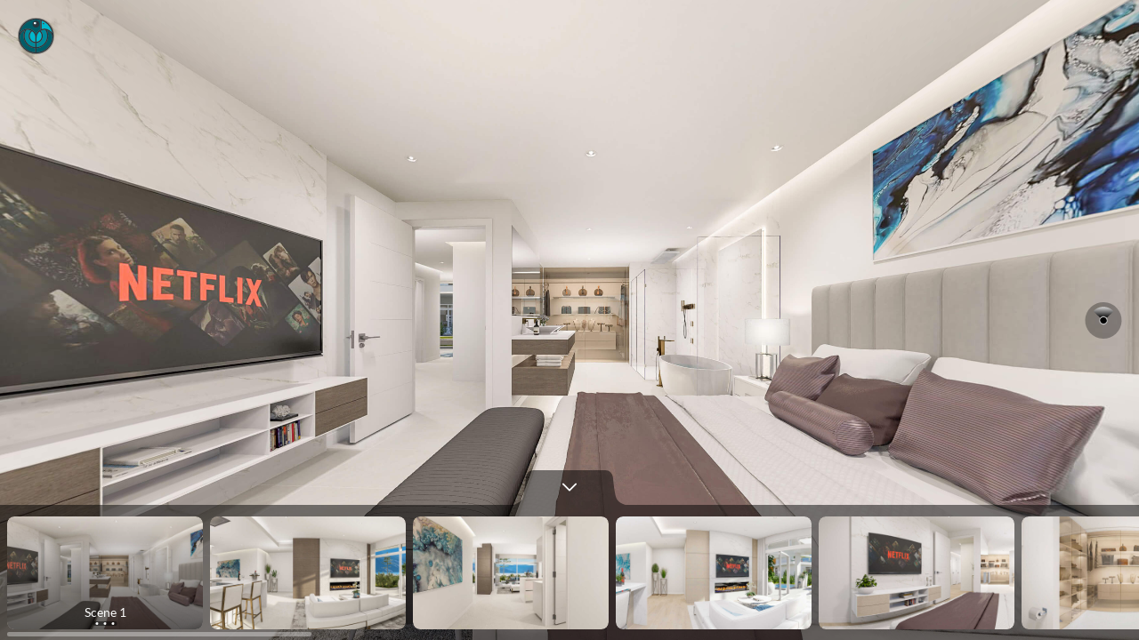

--- FILE ---
content_type: text/html; charset=UTF-8
request_url: https://panoraven.com/en/embed/uu7VMYDqb1
body_size: 7320
content:
<!doctype html>
<html class=no-js lang="en" itemscope itemtype=http://schema.org/Other>
<head>
<link rel="preload" href="/assets/2.0/app/fonts/lato/lato-v16-latin-regular.woff2" as="font" type="font/woff2" crossorigin="anonymous">
<link rel="preload" href="/assets/2.0/app/fonts/lato/lato-v16-latin-700.woff2" as="font" type="font/woff2" crossorigin="anonymous">
<link rel="preload" href="/assets/2.0/app/fonts/nunito/nunito-v16-latin-200.woff2" as="font" type="font/woff2" crossorigin="anonymous">
<link rel="preload" href="/assets/2.0/app/fonts/nunito/nunito-v14-latin-300.woff2" as="font" type="font/woff2" crossorigin="anonymous">
<link rel="preload" href="/assets/2.0/app/fonts/nunito/nunito-v12-latin-regular.woff2" as="font" type="font/woff2" crossorigin="anonymous">
<link rel="preload" href="/assets/2.0/app/fonts/nunito/nunito-v12-latin-600.woff2" as="font" type="font/woff2" crossorigin="anonymous">
<link rel="preload" href="/assets/2.0/app/fonts/nunito/nunito-v12-latin-700.woff2" as="font" type="font/woff2" crossorigin="anonymous">
<title>Share your 360° Images for Free | Panoraven </title>
<meta name="csrf-token" content="wBtGAEnp2KGSWhRI7YzptrG2iegZPGa9DjmNGTkI">
<meta name=description content="Unlimited space to host your 360 photos for free, easy to use uploader, vizualiser and sharing service.">
<meta name=viewport content="width=device-width, initial-scale=1">
<meta property="og:title" content="Check out this 360° virtual tour"/>
<meta property="og:type" content="website"/>
<meta property="og:image" content="https://doshvy2yy58i4.cloudfront.net/ravens/13431/157000/sharing-thumbnail-C861jFnITCWM698xkDnLBnM5qC4Sa1aW.jpg?t=1709352578"/>
<meta property="og:description" content="Click to display in 360 degrees - 4K"/>
<meta property="og:url" content="https://panoraven.com/en/embed/uu7VMYDqb1"/>
<meta name=robots content="noindex, follow">
<script data-pagespeed-no-defer type="3739a1aaf7c365d50e3b1c07-text/javascript">//<![CDATA[
(function(){function d(b){var a=window;if(a.addEventListener)a.addEventListener("load",b,!1);else if(a.attachEvent)a.attachEvent("onload",b);else{var c=a.onload;a.onload=function(){b.call(this);c&&c.call(this)}}}var p=Date.now||function(){return+new Date};window.pagespeed=window.pagespeed||{};var q=window.pagespeed;function r(){this.a=!0}r.prototype.c=function(b){b=parseInt(b.substring(0,b.indexOf(" ")),10);return!isNaN(b)&&b<=p()};r.prototype.hasExpired=r.prototype.c;r.prototype.b=function(b){return b.substring(b.indexOf(" ",b.indexOf(" ")+1)+1)};r.prototype.getData=r.prototype.b;r.prototype.f=function(b){var a=document.getElementsByTagName("script"),a=a[a.length-1];a.parentNode.replaceChild(b,a)};r.prototype.replaceLastScript=r.prototype.f;
r.prototype.g=function(b){var a=window.localStorage.getItem("pagespeed_lsc_url:"+b),c=document.createElement(a?"style":"link");a&&!this.c(a)?(c.type="text/css",c.appendChild(document.createTextNode(this.b(a)))):(c.rel="stylesheet",c.href=b,this.a=!0);this.f(c)};r.prototype.inlineCss=r.prototype.g;
r.prototype.h=function(b,a){var c=window.localStorage.getItem("pagespeed_lsc_url:"+b+" pagespeed_lsc_hash:"+a),f=document.createElement("img");c&&!this.c(c)?f.src=this.b(c):(f.src=b,this.a=!0);for(var c=2,k=arguments.length;c<k;++c){var g=arguments[c].indexOf("=");f.setAttribute(arguments[c].substring(0,g),arguments[c].substring(g+1))}this.f(f)};r.prototype.inlineImg=r.prototype.h;
function t(b,a,c,f){a=document.getElementsByTagName(a);for(var k=0,g=a.length;k<g;++k){var e=a[k],m=e.getAttribute("data-pagespeed-lsc-hash"),h=e.getAttribute("data-pagespeed-lsc-url");if(m&&h){h="pagespeed_lsc_url:"+h;c&&(h+=" pagespeed_lsc_hash:"+m);var l=e.getAttribute("data-pagespeed-lsc-expiry"),l=l?(new Date(l)).getTime():"",e=f(e);if(!e){var n=window.localStorage.getItem(h);n&&(e=b.b(n))}e&&(window.localStorage.setItem(h,l+" "+m+" "+e),b.a=!0)}}}
function u(b){t(b,"img",!0,function(a){return a.src});t(b,"style",!1,function(a){return a.firstChild?a.firstChild.nodeValue:null})}
q.i=function(){if(window.localStorage){var b=new r;q.localStorageCache=b;d(function(){u(b)});d(function(){if(b.a){for(var a=[],c=[],f=0,k=p(),g=0,e=window.localStorage.length;g<e;++g){var m=window.localStorage.key(g);if(!m.indexOf("pagespeed_lsc_url:")){var h=window.localStorage.getItem(m),l=h.indexOf(" "),n=parseInt(h.substring(0,l),10);if(!isNaN(n))if(n<=k){a.push(m);continue}else if(n<f||!f)f=n;c.push(h.substring(l+1,h.indexOf(" ",l+1)))}}k="";f&&(k="; expires="+(new Date(f)).toUTCString());document.cookie=
"_GPSLSC="+c.join("!")+k;g=0;for(e=a.length;g<e;++g)window.localStorage.removeItem(a[g]);b.a=!1}})}};q.localStorageCacheInit=q.i;})();
pagespeed.localStorageCacheInit();
//]]></script><link rel=stylesheet href=/assets/2.0/app/css/embed.bundle.css?id=88efee639b3466a0006e9cac60622a28>
<link rel="shortcut icon" href="/favicon.ico" type="image/x-icon" data-pagespeed-lsc-url="https://panoraven.com/favicon.ico">
<script data-cfasync="false" src="/assets/2.0/app/js/polyfills.js?id=d10f2b47368f2b9e74070722a832bf8c"></script><script data-cfasync="false">var sentryMeta={dsn:"https://9cd7919558c044e9a331723c359e6c03@o427077.ingest.us.sentry.io/5370644",release:"26.1.2",}</script>
<script data-cfasync="false" src="/assets/2.0/app/js/sentry/bundle.min.js?id=491757344e721799f6b4b8aa92b57fea"></script>
<script data-cfasync="false" defer data-domain="panoraven.com" src="https://analytics.panoraven.com/js/script.manual.js"></script>
<script type="3739a1aaf7c365d50e3b1c07-text/javascript">window.dataLayer=window.dataLayer||[];function gtag(){dataLayer.push(arguments)}gtag("js",new Date());gtag("config","UA-99643001-2");</script>
<script data-cfasync="false">window.messages={};window.Lang={addMessages:function(_messages){for(var key in _messages){window.messages[key]=_messages[key];}}}
window.lang_current_locale='en';window.lang_default_locale='en';</script>
<script data-cfasync="false" src="https://panoraven.com/assets/lang/lang-en.js?v=1767224788"></script>
<script data-cfasync="false" src="/assets/2.0/app/js/jquery.min.js?id=dc5e7f18c8d36ac1d3d4753a87c98d0a" charset="utf-8"></script>
<script data-cfasync="false" src="/assets/2.0/app/js/lottie.min.js?id=0ca0c1811db8e195a87e3a414073e528" charset="utf-8"></script>
<script data-cfasync="false" src="/assets/2.0/app/js/lazyload.min.js?id=0fcd5822c9e8af807a14d3985faf91c8" charset="utf-8"></script>
<script data-cfasync="false">var ziggyEnv='{"baseUrl":"https:\/\/panoraven.com","baseProtocol":"https","baseDomain":"panoraven.com","basePort":false}';</script>
<script data-cfasync="false" src="/assets/2.0/app/js/routes/app.bootstrap.js?id=adbac9febd7c0628291ddcc60d1b01b6" charset="utf-8"></script>
<script data-cfasync="false" src="/assets/2.0/app/js/routes/app.common-layout.js?id=8e09496e9544043aafb5b78090e133fb" charset="utf-8"></script><script data-cfasync="false" src="/assets/2.0/app/js/embed.vendor.js?id=532f7876774d457c33907592d7b63431" charset="utf-8"></script>
</head>
<body><noscript><meta HTTP-EQUIV="refresh" content="0;url='https://panoraven.com/en/embed/uu7VMYDqb1?PageSpeed=noscript'" /><style><!--table,div,span,font,p{display:none} --></style><div style="display:block">Please click <a href="https://panoraven.com/en/embed/uu7VMYDqb1?PageSpeed=noscript">here</a> if you are not redirected within a few seconds.</div></noscript>
<div id="vue-embed">
<embed-wrapper :payload="{&quot;scenes&quot;:[{&quot;id&quot;:214945,&quot;position&quot;:0,&quot;geometry&quot;:&quot;cube&quot;,&quot;title&quot;:null,&quot;sharing_thumbnail&quot;:&quot;https:\/\/doshvy2yy58i4.cloudfront.net\/ravens\/13431\/157000\/sharing-thumbnail-C861jFnITCWM698xkDnLBnM5qC4Sa1aW.jpg?t=1709352578&quot;,&quot;thumbnail&quot;:&quot;https:\/\/doshvy2yy58i4.cloudfront.net\/ravens\/13431\/157000\/thumbnail-C861jFnITCWM698xkDnLBnM5qC4Sa1aW.jpg?t=1709352578&quot;,&quot;settings&quot;:{&quot;super_resolution_enabled&quot;:false,&quot;north_offset&quot;:0,&quot;pitch_offset&quot;:0,&quot;level_offset&quot;:0,&quot;forced_equirect&quot;:null,&quot;forced_flat&quot;:null,&quot;initial_view_offset_in_use&quot;:false},&quot;images&quot;:[{&quot;url&quot;:&quot;https:\/\/doshvy2yy58i4.cloudfront.net\/ravens\/13431\/157000\/C861jFnITCWM698xkDnLBnM5qC4Sa1aW.jpg?t=1709352578&quot;,&quot;width&quot;:8192,&quot;height&quot;:4096,&quot;size&quot;:1791378},{&quot;face&quot;:&quot;r&quot;,&quot;url&quot;:&quot;https:\/\/doshvy2yy58i4.cloudfront.net\/ravens\/13431\/157000\/tile-C861jFnITCWM698xkDnLBnM5qC4Sa1aW-r.jpg?t=1709352579&quot;,&quot;width&quot;:2048,&quot;height&quot;:2048,&quot;size&quot;:197881},{&quot;face&quot;:&quot;d&quot;,&quot;url&quot;:&quot;https:\/\/doshvy2yy58i4.cloudfront.net\/ravens\/13431\/157000\/tile-C861jFnITCWM698xkDnLBnM5qC4Sa1aW-d.jpg?t=1709352579&quot;,&quot;width&quot;:2048,&quot;height&quot;:2048,&quot;size&quot;:356907},{&quot;face&quot;:&quot;f&quot;,&quot;url&quot;:&quot;https:\/\/doshvy2yy58i4.cloudfront.net\/ravens\/13431\/157000\/tile-C861jFnITCWM698xkDnLBnM5qC4Sa1aW-f.jpg?t=1709352579&quot;,&quot;width&quot;:2048,&quot;height&quot;:2048,&quot;size&quot;:218375},{&quot;face&quot;:&quot;l&quot;,&quot;url&quot;:&quot;https:\/\/doshvy2yy58i4.cloudfront.net\/ravens\/13431\/157000\/tile-C861jFnITCWM698xkDnLBnM5qC4Sa1aW-l.jpg?t=1709352579&quot;,&quot;width&quot;:2048,&quot;height&quot;:2048,&quot;size&quot;:233060},{&quot;face&quot;:&quot;u&quot;,&quot;url&quot;:&quot;https:\/\/doshvy2yy58i4.cloudfront.net\/ravens\/13431\/157000\/tile-C861jFnITCWM698xkDnLBnM5qC4Sa1aW-u.jpg?t=1709352579&quot;,&quot;width&quot;:2048,&quot;height&quot;:2048,&quot;size&quot;:69638},{&quot;face&quot;:&quot;b&quot;,&quot;url&quot;:&quot;https:\/\/doshvy2yy58i4.cloudfront.net\/ravens\/13431\/157000\/tile-C861jFnITCWM698xkDnLBnM5qC4Sa1aW-b.jpg?t=1709352579&quot;,&quot;width&quot;:2048,&quot;height&quot;:2048,&quot;size&quot;:164041}],&quot;super_resolution&quot;:{&quot;status&quot;:&quot;skipped&quot;,&quot;availability&quot;:{&quot;ready_for_enabling&quot;:true,&quot;ready_for_disabling&quot;:false}},&quot;hotspots&quot;:{&quot;info&quot;:[],&quot;link&quot;:[]},&quot;views_count&quot;:0,&quot;is_analytics_enabled&quot;:false,&quot;preview&quot;:&quot;https:\/\/doshvy2yy58i4.cloudfront.net\/ravens\/13431\/157000\/preview-C861jFnITCWM698xkDnLBnM5qC4Sa1aW.jpg?t=1709352579&quot;},{&quot;id&quot;:214946,&quot;position&quot;:1,&quot;geometry&quot;:&quot;cube&quot;,&quot;title&quot;:null,&quot;sharing_thumbnail&quot;:&quot;https:\/\/doshvy2yy58i4.cloudfront.net\/ravens\/13431\/157000\/sharing-thumbnail-kfSvycIu7GcJ7CTR62cDCepwx213RCmt.jpg?t=1709352578&quot;,&quot;thumbnail&quot;:&quot;https:\/\/doshvy2yy58i4.cloudfront.net\/ravens\/13431\/157000\/thumbnail-kfSvycIu7GcJ7CTR62cDCepwx213RCmt.jpg?t=1709352578&quot;,&quot;settings&quot;:{&quot;super_resolution_enabled&quot;:false,&quot;north_offset&quot;:0,&quot;pitch_offset&quot;:0,&quot;level_offset&quot;:0,&quot;forced_equirect&quot;:null,&quot;forced_flat&quot;:null,&quot;initial_view_offset_in_use&quot;:false},&quot;images&quot;:[{&quot;url&quot;:&quot;https:\/\/doshvy2yy58i4.cloudfront.net\/ravens\/13431\/157000\/kfSvycIu7GcJ7CTR62cDCepwx213RCmt.jpg?t=1709352578&quot;,&quot;width&quot;:8192,&quot;height&quot;:4096,&quot;size&quot;:1660993},{&quot;face&quot;:&quot;r&quot;,&quot;url&quot;:&quot;https:\/\/doshvy2yy58i4.cloudfront.net\/ravens\/13431\/157000\/tile-kfSvycIu7GcJ7CTR62cDCepwx213RCmt-r.jpg?t=1709352579&quot;,&quot;width&quot;:2048,&quot;height&quot;:2048,&quot;size&quot;:182047},{&quot;face&quot;:&quot;d&quot;,&quot;url&quot;:&quot;https:\/\/doshvy2yy58i4.cloudfront.net\/ravens\/13431\/157000\/tile-kfSvycIu7GcJ7CTR62cDCepwx213RCmt-d.jpg?t=1709352579&quot;,&quot;width&quot;:2048,&quot;height&quot;:2048,&quot;size&quot;:290171},{&quot;face&quot;:&quot;f&quot;,&quot;url&quot;:&quot;https:\/\/doshvy2yy58i4.cloudfront.net\/ravens\/13431\/157000\/tile-kfSvycIu7GcJ7CTR62cDCepwx213RCmt-f.jpg?t=1709352579&quot;,&quot;width&quot;:2048,&quot;height&quot;:2048,&quot;size&quot;:330188},{&quot;face&quot;:&quot;l&quot;,&quot;url&quot;:&quot;https:\/\/doshvy2yy58i4.cloudfront.net\/ravens\/13431\/157000\/tile-kfSvycIu7GcJ7CTR62cDCepwx213RCmt-l.jpg?t=1709352579&quot;,&quot;width&quot;:2048,&quot;height&quot;:2048,&quot;size&quot;:261521},{&quot;face&quot;:&quot;u&quot;,&quot;url&quot;:&quot;https:\/\/doshvy2yy58i4.cloudfront.net\/ravens\/13431\/157000\/tile-kfSvycIu7GcJ7CTR62cDCepwx213RCmt-u.jpg?t=1709352579&quot;,&quot;width&quot;:2048,&quot;height&quot;:2048,&quot;size&quot;:46130},{&quot;face&quot;:&quot;b&quot;,&quot;url&quot;:&quot;https:\/\/doshvy2yy58i4.cloudfront.net\/ravens\/13431\/157000\/tile-kfSvycIu7GcJ7CTR62cDCepwx213RCmt-b.jpg?t=1709352579&quot;,&quot;width&quot;:2048,&quot;height&quot;:2048,&quot;size&quot;:227794}],&quot;super_resolution&quot;:{&quot;status&quot;:&quot;skipped&quot;,&quot;availability&quot;:{&quot;ready_for_enabling&quot;:true,&quot;ready_for_disabling&quot;:false}},&quot;hotspots&quot;:{&quot;info&quot;:[],&quot;link&quot;:[]},&quot;views_count&quot;:0,&quot;is_analytics_enabled&quot;:false,&quot;preview&quot;:&quot;https:\/\/doshvy2yy58i4.cloudfront.net\/ravens\/13431\/157000\/preview-kfSvycIu7GcJ7CTR62cDCepwx213RCmt.jpg?t=1709352580&quot;},{&quot;id&quot;:214947,&quot;position&quot;:2,&quot;geometry&quot;:&quot;cube&quot;,&quot;title&quot;:null,&quot;sharing_thumbnail&quot;:&quot;https:\/\/doshvy2yy58i4.cloudfront.net\/ravens\/13431\/157000\/sharing-thumbnail-H5ANuj05m7WdnWDJR6zLHRO3uhHIFKvp.jpg?t=1709352579&quot;,&quot;thumbnail&quot;:&quot;https:\/\/doshvy2yy58i4.cloudfront.net\/ravens\/13431\/157000\/thumbnail-H5ANuj05m7WdnWDJR6zLHRO3uhHIFKvp.jpg?t=1709352579&quot;,&quot;settings&quot;:{&quot;super_resolution_enabled&quot;:false,&quot;north_offset&quot;:0,&quot;pitch_offset&quot;:0,&quot;level_offset&quot;:0,&quot;forced_equirect&quot;:null,&quot;forced_flat&quot;:null,&quot;initial_view_offset_in_use&quot;:false},&quot;images&quot;:[{&quot;url&quot;:&quot;https:\/\/doshvy2yy58i4.cloudfront.net\/ravens\/13431\/157000\/H5ANuj05m7WdnWDJR6zLHRO3uhHIFKvp.jpg?t=1709352578&quot;,&quot;width&quot;:8192,&quot;height&quot;:4096,&quot;size&quot;:1394604},{&quot;face&quot;:&quot;r&quot;,&quot;url&quot;:&quot;https:\/\/doshvy2yy58i4.cloudfront.net\/ravens\/13431\/157000\/tile-H5ANuj05m7WdnWDJR6zLHRO3uhHIFKvp-r.jpg?t=1709352580&quot;,&quot;width&quot;:2048,&quot;height&quot;:2048,&quot;size&quot;:115122},{&quot;face&quot;:&quot;d&quot;,&quot;url&quot;:&quot;https:\/\/doshvy2yy58i4.cloudfront.net\/ravens\/13431\/157000\/tile-H5ANuj05m7WdnWDJR6zLHRO3uhHIFKvp-d.jpg?t=1709352580&quot;,&quot;width&quot;:2048,&quot;height&quot;:2048,&quot;size&quot;:350169},{&quot;face&quot;:&quot;f&quot;,&quot;url&quot;:&quot;https:\/\/doshvy2yy58i4.cloudfront.net\/ravens\/13431\/157000\/tile-H5ANuj05m7WdnWDJR6zLHRO3uhHIFKvp-f.jpg?t=1709352580&quot;,&quot;width&quot;:2048,&quot;height&quot;:2048,&quot;size&quot;:280628},{&quot;face&quot;:&quot;l&quot;,&quot;url&quot;:&quot;https:\/\/doshvy2yy58i4.cloudfront.net\/ravens\/13431\/157000\/tile-H5ANuj05m7WdnWDJR6zLHRO3uhHIFKvp-l.jpg?t=1709352580&quot;,&quot;width&quot;:2048,&quot;height&quot;:2048,&quot;size&quot;:192810},{&quot;face&quot;:&quot;u&quot;,&quot;url&quot;:&quot;https:\/\/doshvy2yy58i4.cloudfront.net\/ravens\/13431\/157000\/tile-H5ANuj05m7WdnWDJR6zLHRO3uhHIFKvp-u.jpg?t=1709352580&quot;,&quot;width&quot;:2048,&quot;height&quot;:2048,&quot;size&quot;:44887},{&quot;face&quot;:&quot;b&quot;,&quot;url&quot;:&quot;https:\/\/doshvy2yy58i4.cloudfront.net\/ravens\/13431\/157000\/tile-H5ANuj05m7WdnWDJR6zLHRO3uhHIFKvp-b.jpg?t=1709352580&quot;,&quot;width&quot;:2048,&quot;height&quot;:2048,&quot;size&quot;:158167}],&quot;super_resolution&quot;:{&quot;status&quot;:&quot;skipped&quot;,&quot;availability&quot;:{&quot;ready_for_enabling&quot;:true,&quot;ready_for_disabling&quot;:false}},&quot;hotspots&quot;:{&quot;info&quot;:[],&quot;link&quot;:[]},&quot;views_count&quot;:0,&quot;is_analytics_enabled&quot;:false,&quot;preview&quot;:&quot;https:\/\/doshvy2yy58i4.cloudfront.net\/ravens\/13431\/157000\/preview-H5ANuj05m7WdnWDJR6zLHRO3uhHIFKvp.jpg?t=1709352581&quot;},{&quot;id&quot;:214948,&quot;position&quot;:3,&quot;geometry&quot;:&quot;cube&quot;,&quot;title&quot;:null,&quot;sharing_thumbnail&quot;:&quot;https:\/\/doshvy2yy58i4.cloudfront.net\/ravens\/13431\/157000\/sharing-thumbnail-CT3VcwHV7QUw1mLko7ZRFCuBcs0fSzg9.jpg?t=1709352579&quot;,&quot;thumbnail&quot;:&quot;https:\/\/doshvy2yy58i4.cloudfront.net\/ravens\/13431\/157000\/thumbnail-CT3VcwHV7QUw1mLko7ZRFCuBcs0fSzg9.jpg?t=1709352579&quot;,&quot;settings&quot;:{&quot;super_resolution_enabled&quot;:false,&quot;north_offset&quot;:0,&quot;pitch_offset&quot;:0,&quot;level_offset&quot;:0,&quot;forced_equirect&quot;:null,&quot;forced_flat&quot;:null,&quot;initial_view_offset_in_use&quot;:false},&quot;images&quot;:[{&quot;url&quot;:&quot;https:\/\/doshvy2yy58i4.cloudfront.net\/ravens\/13431\/157000\/CT3VcwHV7QUw1mLko7ZRFCuBcs0fSzg9.jpg?t=1709352579&quot;,&quot;width&quot;:8192,&quot;height&quot;:4096,&quot;size&quot;:1686920},{&quot;face&quot;:&quot;r&quot;,&quot;url&quot;:&quot;https:\/\/doshvy2yy58i4.cloudfront.net\/ravens\/13431\/157000\/tile-CT3VcwHV7QUw1mLko7ZRFCuBcs0fSzg9-r.jpg?t=1709352580&quot;,&quot;width&quot;:2048,&quot;height&quot;:2048,&quot;size&quot;:193224},{&quot;face&quot;:&quot;d&quot;,&quot;url&quot;:&quot;https:\/\/doshvy2yy58i4.cloudfront.net\/ravens\/13431\/157000\/tile-CT3VcwHV7QUw1mLko7ZRFCuBcs0fSzg9-d.jpg?t=1709352580&quot;,&quot;width&quot;:2048,&quot;height&quot;:2048,&quot;size&quot;:212845},{&quot;face&quot;:&quot;f&quot;,&quot;url&quot;:&quot;https:\/\/doshvy2yy58i4.cloudfront.net\/ravens\/13431\/157000\/tile-CT3VcwHV7QUw1mLko7ZRFCuBcs0fSzg9-f.jpg?t=1709352580&quot;,&quot;width&quot;:2048,&quot;height&quot;:2048,&quot;size&quot;:367987},{&quot;face&quot;:&quot;l&quot;,&quot;url&quot;:&quot;https:\/\/doshvy2yy58i4.cloudfront.net\/ravens\/13431\/157000\/tile-CT3VcwHV7QUw1mLko7ZRFCuBcs0fSzg9-l.jpg?t=1709352580&quot;,&quot;width&quot;:2048,&quot;height&quot;:2048,&quot;size&quot;:358411},{&quot;face&quot;:&quot;u&quot;,&quot;url&quot;:&quot;https:\/\/doshvy2yy58i4.cloudfront.net\/ravens\/13431\/157000\/tile-CT3VcwHV7QUw1mLko7ZRFCuBcs0fSzg9-u.jpg?t=1709352580&quot;,&quot;width&quot;:2048,&quot;height&quot;:2048,&quot;size&quot;:52357},{&quot;face&quot;:&quot;b&quot;,&quot;url&quot;:&quot;https:\/\/doshvy2yy58i4.cloudfront.net\/ravens\/13431\/157000\/tile-CT3VcwHV7QUw1mLko7ZRFCuBcs0fSzg9-b.jpg?t=1709352581&quot;,&quot;width&quot;:2048,&quot;height&quot;:2048,&quot;size&quot;:166778}],&quot;super_resolution&quot;:{&quot;status&quot;:&quot;skipped&quot;,&quot;availability&quot;:{&quot;ready_for_enabling&quot;:true,&quot;ready_for_disabling&quot;:false}},&quot;hotspots&quot;:{&quot;info&quot;:[],&quot;link&quot;:[]},&quot;views_count&quot;:0,&quot;is_analytics_enabled&quot;:false,&quot;preview&quot;:&quot;https:\/\/doshvy2yy58i4.cloudfront.net\/ravens\/13431\/157000\/preview-CT3VcwHV7QUw1mLko7ZRFCuBcs0fSzg9.jpg?t=1709352581&quot;},{&quot;id&quot;:214949,&quot;position&quot;:4,&quot;geometry&quot;:&quot;cube&quot;,&quot;title&quot;:null,&quot;sharing_thumbnail&quot;:&quot;https:\/\/doshvy2yy58i4.cloudfront.net\/ravens\/13431\/157000\/sharing-thumbnail-7jpeub0u6EyCqNVO85uSz28Frs53XrVa.jpg?t=1709352580&quot;,&quot;thumbnail&quot;:&quot;https:\/\/doshvy2yy58i4.cloudfront.net\/ravens\/13431\/157000\/thumbnail-7jpeub0u6EyCqNVO85uSz28Frs53XrVa.jpg?t=1709352579&quot;,&quot;settings&quot;:{&quot;super_resolution_enabled&quot;:false,&quot;north_offset&quot;:0,&quot;pitch_offset&quot;:0,&quot;level_offset&quot;:0,&quot;forced_equirect&quot;:null,&quot;forced_flat&quot;:null,&quot;initial_view_offset_in_use&quot;:false},&quot;images&quot;:[{&quot;url&quot;:&quot;https:\/\/doshvy2yy58i4.cloudfront.net\/ravens\/13431\/157000\/7jpeub0u6EyCqNVO85uSz28Frs53XrVa.jpg?t=1709352579&quot;,&quot;width&quot;:8192,&quot;height&quot;:4096,&quot;size&quot;:1456419},{&quot;face&quot;:&quot;r&quot;,&quot;url&quot;:&quot;https:\/\/doshvy2yy58i4.cloudfront.net\/ravens\/13431\/157000\/tile-7jpeub0u6EyCqNVO85uSz28Frs53XrVa-r.jpg?t=1709352581&quot;,&quot;width&quot;:2048,&quot;height&quot;:2048,&quot;size&quot;:203408},{&quot;face&quot;:&quot;d&quot;,&quot;url&quot;:&quot;https:\/\/doshvy2yy58i4.cloudfront.net\/ravens\/13431\/157000\/tile-7jpeub0u6EyCqNVO85uSz28Frs53XrVa-d.jpg?t=1709352581&quot;,&quot;width&quot;:2048,&quot;height&quot;:2048,&quot;size&quot;:249364},{&quot;face&quot;:&quot;f&quot;,&quot;url&quot;:&quot;https:\/\/doshvy2yy58i4.cloudfront.net\/ravens\/13431\/157000\/tile-7jpeub0u6EyCqNVO85uSz28Frs53XrVa-f.jpg?t=1709352581&quot;,&quot;width&quot;:2048,&quot;height&quot;:2048,&quot;size&quot;:197523},{&quot;face&quot;:&quot;l&quot;,&quot;url&quot;:&quot;https:\/\/doshvy2yy58i4.cloudfront.net\/ravens\/13431\/157000\/tile-7jpeub0u6EyCqNVO85uSz28Frs53XrVa-l.jpg?t=1709352581&quot;,&quot;width&quot;:2048,&quot;height&quot;:2048,&quot;size&quot;:165357},{&quot;face&quot;:&quot;u&quot;,&quot;url&quot;:&quot;https:\/\/doshvy2yy58i4.cloudfront.net\/ravens\/13431\/157000\/tile-7jpeub0u6EyCqNVO85uSz28Frs53XrVa-u.jpg?t=1709352581&quot;,&quot;width&quot;:2048,&quot;height&quot;:2048,&quot;size&quot;:87614},{&quot;face&quot;:&quot;b&quot;,&quot;url&quot;:&quot;https:\/\/doshvy2yy58i4.cloudfront.net\/ravens\/13431\/157000\/tile-7jpeub0u6EyCqNVO85uSz28Frs53XrVa-b.jpg?t=1709352581&quot;,&quot;width&quot;:2048,&quot;height&quot;:2048,&quot;size&quot;:162458}],&quot;super_resolution&quot;:{&quot;status&quot;:&quot;skipped&quot;,&quot;availability&quot;:{&quot;ready_for_enabling&quot;:true,&quot;ready_for_disabling&quot;:false}},&quot;hotspots&quot;:{&quot;info&quot;:[],&quot;link&quot;:[]},&quot;views_count&quot;:0,&quot;is_analytics_enabled&quot;:false,&quot;preview&quot;:&quot;https:\/\/doshvy2yy58i4.cloudfront.net\/ravens\/13431\/157000\/preview-7jpeub0u6EyCqNVO85uSz28Frs53XrVa.jpg?t=1709352581&quot;},{&quot;id&quot;:214950,&quot;position&quot;:5,&quot;geometry&quot;:&quot;cube&quot;,&quot;title&quot;:null,&quot;sharing_thumbnail&quot;:&quot;https:\/\/doshvy2yy58i4.cloudfront.net\/ravens\/13431\/157000\/sharing-thumbnail-L98zUuYD1NCdnBdlUGidBZOd66ORQ7FQ.jpg?t=1709352580&quot;,&quot;thumbnail&quot;:&quot;https:\/\/doshvy2yy58i4.cloudfront.net\/ravens\/13431\/157000\/thumbnail-L98zUuYD1NCdnBdlUGidBZOd66ORQ7FQ.jpg?t=1709352580&quot;,&quot;settings&quot;:{&quot;super_resolution_enabled&quot;:false,&quot;north_offset&quot;:0,&quot;pitch_offset&quot;:0,&quot;level_offset&quot;:0,&quot;forced_equirect&quot;:null,&quot;forced_flat&quot;:null,&quot;initial_view_offset_in_use&quot;:false},&quot;images&quot;:[{&quot;url&quot;:&quot;https:\/\/doshvy2yy58i4.cloudfront.net\/ravens\/13431\/157000\/L98zUuYD1NCdnBdlUGidBZOd66ORQ7FQ.jpg?t=1709352580&quot;,&quot;width&quot;:8192,&quot;height&quot;:4096,&quot;size&quot;:898599},{&quot;face&quot;:&quot;r&quot;,&quot;url&quot;:&quot;https:\/\/doshvy2yy58i4.cloudfront.net\/ravens\/13431\/157000\/tile-L98zUuYD1NCdnBdlUGidBZOd66ORQ7FQ-r.jpg?t=1709352581&quot;,&quot;width&quot;:2048,&quot;height&quot;:2048,&quot;size&quot;:117868},{&quot;face&quot;:&quot;d&quot;,&quot;url&quot;:&quot;https:\/\/doshvy2yy58i4.cloudfront.net\/ravens\/13431\/157000\/tile-L98zUuYD1NCdnBdlUGidBZOd66ORQ7FQ-d.jpg?t=1709352581&quot;,&quot;width&quot;:2048,&quot;height&quot;:2048,&quot;size&quot;:167292},{&quot;face&quot;:&quot;f&quot;,&quot;url&quot;:&quot;https:\/\/doshvy2yy58i4.cloudfront.net\/ravens\/13431\/157000\/tile-L98zUuYD1NCdnBdlUGidBZOd66ORQ7FQ-f.jpg?t=1709352581&quot;,&quot;width&quot;:2048,&quot;height&quot;:2048,&quot;size&quot;:156695},{&quot;face&quot;:&quot;l&quot;,&quot;url&quot;:&quot;https:\/\/doshvy2yy58i4.cloudfront.net\/ravens\/13431\/157000\/tile-L98zUuYD1NCdnBdlUGidBZOd66ORQ7FQ-l.jpg?t=1709352581&quot;,&quot;width&quot;:2048,&quot;height&quot;:2048,&quot;size&quot;:129612},{&quot;face&quot;:&quot;u&quot;,&quot;url&quot;:&quot;https:\/\/doshvy2yy58i4.cloudfront.net\/ravens\/13431\/157000\/tile-L98zUuYD1NCdnBdlUGidBZOd66ORQ7FQ-u.jpg?t=1709352581&quot;,&quot;width&quot;:2048,&quot;height&quot;:2048,&quot;size&quot;:38422},{&quot;face&quot;:&quot;b&quot;,&quot;url&quot;:&quot;https:\/\/doshvy2yy58i4.cloudfront.net\/ravens\/13431\/157000\/tile-L98zUuYD1NCdnBdlUGidBZOd66ORQ7FQ-b.jpg?t=1709352581&quot;,&quot;width&quot;:2048,&quot;height&quot;:2048,&quot;size&quot;:129148}],&quot;super_resolution&quot;:{&quot;status&quot;:&quot;skipped&quot;,&quot;availability&quot;:{&quot;ready_for_enabling&quot;:true,&quot;ready_for_disabling&quot;:false}},&quot;hotspots&quot;:{&quot;info&quot;:[],&quot;link&quot;:[]},&quot;views_count&quot;:0,&quot;is_analytics_enabled&quot;:false,&quot;preview&quot;:&quot;https:\/\/doshvy2yy58i4.cloudfront.net\/ravens\/13431\/157000\/preview-L98zUuYD1NCdnBdlUGidBZOd66ORQ7FQ.jpg?t=1709352582&quot;},{&quot;id&quot;:214952,&quot;position&quot;:6,&quot;geometry&quot;:&quot;cube&quot;,&quot;title&quot;:null,&quot;sharing_thumbnail&quot;:&quot;https:\/\/doshvy2yy58i4.cloudfront.net\/ravens\/13431\/157000\/sharing-thumbnail-t0BdMDLQo9tL3U5vsl4rOp3mrA8inu9n.jpg?t=1709352580&quot;,&quot;thumbnail&quot;:&quot;https:\/\/doshvy2yy58i4.cloudfront.net\/ravens\/13431\/157000\/thumbnail-t0BdMDLQo9tL3U5vsl4rOp3mrA8inu9n.jpg?t=1709352580&quot;,&quot;settings&quot;:{&quot;super_resolution_enabled&quot;:false,&quot;north_offset&quot;:0,&quot;pitch_offset&quot;:0,&quot;level_offset&quot;:0,&quot;forced_equirect&quot;:null,&quot;forced_flat&quot;:null,&quot;initial_view_offset_in_use&quot;:false},&quot;images&quot;:[{&quot;url&quot;:&quot;https:\/\/doshvy2yy58i4.cloudfront.net\/ravens\/13431\/157000\/t0BdMDLQo9tL3U5vsl4rOp3mrA8inu9n.jpg?t=1709352580&quot;,&quot;width&quot;:8192,&quot;height&quot;:4096,&quot;size&quot;:1467669},{&quot;face&quot;:&quot;r&quot;,&quot;url&quot;:&quot;https:\/\/doshvy2yy58i4.cloudfront.net\/ravens\/13431\/157000\/tile-t0BdMDLQo9tL3U5vsl4rOp3mrA8inu9n-r.jpg?t=1709352582&quot;,&quot;width&quot;:2048,&quot;height&quot;:2048,&quot;size&quot;:167515},{&quot;face&quot;:&quot;d&quot;,&quot;url&quot;:&quot;https:\/\/doshvy2yy58i4.cloudfront.net\/ravens\/13431\/157000\/tile-t0BdMDLQo9tL3U5vsl4rOp3mrA8inu9n-d.jpg?t=1709352582&quot;,&quot;width&quot;:2048,&quot;height&quot;:2048,&quot;size&quot;:215397},{&quot;face&quot;:&quot;f&quot;,&quot;url&quot;:&quot;https:\/\/doshvy2yy58i4.cloudfront.net\/ravens\/13431\/157000\/tile-t0BdMDLQo9tL3U5vsl4rOp3mrA8inu9n-f.jpg?t=1709352582&quot;,&quot;width&quot;:2048,&quot;height&quot;:2048,&quot;size&quot;:213421},{&quot;face&quot;:&quot;l&quot;,&quot;url&quot;:&quot;https:\/\/doshvy2yy58i4.cloudfront.net\/ravens\/13431\/157000\/tile-t0BdMDLQo9tL3U5vsl4rOp3mrA8inu9n-l.jpg?t=1709352582&quot;,&quot;width&quot;:2048,&quot;height&quot;:2048,&quot;size&quot;:230214},{&quot;face&quot;:&quot;u&quot;,&quot;url&quot;:&quot;https:\/\/doshvy2yy58i4.cloudfront.net\/ravens\/13431\/157000\/tile-t0BdMDLQo9tL3U5vsl4rOp3mrA8inu9n-u.jpg?t=1709352582&quot;,&quot;width&quot;:2048,&quot;height&quot;:2048,&quot;size&quot;:44029},{&quot;face&quot;:&quot;b&quot;,&quot;url&quot;:&quot;https:\/\/doshvy2yy58i4.cloudfront.net\/ravens\/13431\/157000\/tile-t0BdMDLQo9tL3U5vsl4rOp3mrA8inu9n-b.jpg?t=1709352582&quot;,&quot;width&quot;:2048,&quot;height&quot;:2048,&quot;size&quot;:210901}],&quot;super_resolution&quot;:{&quot;status&quot;:&quot;skipped&quot;,&quot;availability&quot;:{&quot;ready_for_enabling&quot;:true,&quot;ready_for_disabling&quot;:false}},&quot;hotspots&quot;:{&quot;info&quot;:[],&quot;link&quot;:[]},&quot;views_count&quot;:0,&quot;is_analytics_enabled&quot;:false,&quot;preview&quot;:&quot;https:\/\/doshvy2yy58i4.cloudfront.net\/ravens\/13431\/157000\/preview-t0BdMDLQo9tL3U5vsl4rOp3mrA8inu9n.jpg?t=1709352582&quot;},{&quot;id&quot;:214953,&quot;position&quot;:7,&quot;geometry&quot;:&quot;cube&quot;,&quot;title&quot;:null,&quot;sharing_thumbnail&quot;:&quot;https:\/\/doshvy2yy58i4.cloudfront.net\/ravens\/13431\/157000\/sharing-thumbnail-6gWYceU3ozk6nFkNjYA2vbr9E7hXDZki.jpg?t=1709352580&quot;,&quot;thumbnail&quot;:&quot;https:\/\/doshvy2yy58i4.cloudfront.net\/ravens\/13431\/157000\/thumbnail-6gWYceU3ozk6nFkNjYA2vbr9E7hXDZki.jpg?t=1709352580&quot;,&quot;settings&quot;:{&quot;super_resolution_enabled&quot;:false,&quot;north_offset&quot;:0,&quot;pitch_offset&quot;:0,&quot;level_offset&quot;:0,&quot;forced_equirect&quot;:null,&quot;forced_flat&quot;:null,&quot;initial_view_offset_in_use&quot;:false},&quot;images&quot;:[{&quot;url&quot;:&quot;https:\/\/doshvy2yy58i4.cloudfront.net\/ravens\/13431\/157000\/6gWYceU3ozk6nFkNjYA2vbr9E7hXDZki.jpg?t=1709352580&quot;,&quot;width&quot;:8192,&quot;height&quot;:4096,&quot;size&quot;:1376953},{&quot;face&quot;:&quot;r&quot;,&quot;url&quot;:&quot;https:\/\/doshvy2yy58i4.cloudfront.net\/ravens\/13431\/157000\/tile-6gWYceU3ozk6nFkNjYA2vbr9E7hXDZki-r.jpg?t=1709352582&quot;,&quot;width&quot;:2048,&quot;height&quot;:2048,&quot;size&quot;:155738},{&quot;face&quot;:&quot;d&quot;,&quot;url&quot;:&quot;https:\/\/doshvy2yy58i4.cloudfront.net\/ravens\/13431\/157000\/tile-6gWYceU3ozk6nFkNjYA2vbr9E7hXDZki-d.jpg?t=1709352582&quot;,&quot;width&quot;:2048,&quot;height&quot;:2048,&quot;size&quot;:281039},{&quot;face&quot;:&quot;f&quot;,&quot;url&quot;:&quot;https:\/\/doshvy2yy58i4.cloudfront.net\/ravens\/13431\/157000\/tile-6gWYceU3ozk6nFkNjYA2vbr9E7hXDZki-f.jpg?t=1709352582&quot;,&quot;width&quot;:2048,&quot;height&quot;:2048,&quot;size&quot;:143903},{&quot;face&quot;:&quot;l&quot;,&quot;url&quot;:&quot;https:\/\/doshvy2yy58i4.cloudfront.net\/ravens\/13431\/157000\/tile-6gWYceU3ozk6nFkNjYA2vbr9E7hXDZki-l.jpg?t=1709352582&quot;,&quot;width&quot;:2048,&quot;height&quot;:2048,&quot;size&quot;:239355},{&quot;face&quot;:&quot;u&quot;,&quot;url&quot;:&quot;https:\/\/doshvy2yy58i4.cloudfront.net\/ravens\/13431\/157000\/tile-6gWYceU3ozk6nFkNjYA2vbr9E7hXDZki-u.jpg?t=1709352582&quot;,&quot;width&quot;:2048,&quot;height&quot;:2048,&quot;size&quot;:43047},{&quot;face&quot;:&quot;b&quot;,&quot;url&quot;:&quot;https:\/\/doshvy2yy58i4.cloudfront.net\/ravens\/13431\/157000\/tile-6gWYceU3ozk6nFkNjYA2vbr9E7hXDZki-b.jpg?t=1709352582&quot;,&quot;width&quot;:2048,&quot;height&quot;:2048,&quot;size&quot;:189112}],&quot;super_resolution&quot;:{&quot;status&quot;:&quot;skipped&quot;,&quot;availability&quot;:{&quot;ready_for_enabling&quot;:true,&quot;ready_for_disabling&quot;:false}},&quot;hotspots&quot;:{&quot;info&quot;:[],&quot;link&quot;:[]},&quot;views_count&quot;:0,&quot;is_analytics_enabled&quot;:false,&quot;preview&quot;:&quot;https:\/\/doshvy2yy58i4.cloudfront.net\/ravens\/13431\/157000\/preview-6gWYceU3ozk6nFkNjYA2vbr9E7hXDZki.jpg?t=1709352582&quot;},{&quot;id&quot;:214954,&quot;position&quot;:8,&quot;geometry&quot;:&quot;cube&quot;,&quot;title&quot;:null,&quot;sharing_thumbnail&quot;:&quot;https:\/\/doshvy2yy58i4.cloudfront.net\/ravens\/13431\/157000\/sharing-thumbnail-86H7FOdk8hhlcsaoPhov8h10vElPyyJO.jpg?t=1709352581&quot;,&quot;thumbnail&quot;:&quot;https:\/\/doshvy2yy58i4.cloudfront.net\/ravens\/13431\/157000\/thumbnail-86H7FOdk8hhlcsaoPhov8h10vElPyyJO.jpg?t=1709352581&quot;,&quot;settings&quot;:{&quot;super_resolution_enabled&quot;:false,&quot;north_offset&quot;:0,&quot;pitch_offset&quot;:0,&quot;level_offset&quot;:0,&quot;forced_equirect&quot;:null,&quot;forced_flat&quot;:null,&quot;initial_view_offset_in_use&quot;:false},&quot;images&quot;:[{&quot;url&quot;:&quot;https:\/\/doshvy2yy58i4.cloudfront.net\/ravens\/13431\/157000\/86H7FOdk8hhlcsaoPhov8h10vElPyyJO.jpg?t=1709352581&quot;,&quot;width&quot;:8192,&quot;height&quot;:4096,&quot;size&quot;:1201538},{&quot;face&quot;:&quot;r&quot;,&quot;url&quot;:&quot;https:\/\/doshvy2yy58i4.cloudfront.net\/ravens\/13431\/157000\/tile-86H7FOdk8hhlcsaoPhov8h10vElPyyJO-r.jpg?t=1709352583&quot;,&quot;width&quot;:2048,&quot;height&quot;:2048,&quot;size&quot;:82963},{&quot;face&quot;:&quot;d&quot;,&quot;url&quot;:&quot;https:\/\/doshvy2yy58i4.cloudfront.net\/ravens\/13431\/157000\/tile-86H7FOdk8hhlcsaoPhov8h10vElPyyJO-d.jpg?t=1709352583&quot;,&quot;width&quot;:2048,&quot;height&quot;:2048,&quot;size&quot;:254801},{&quot;face&quot;:&quot;f&quot;,&quot;url&quot;:&quot;https:\/\/doshvy2yy58i4.cloudfront.net\/ravens\/13431\/157000\/tile-86H7FOdk8hhlcsaoPhov8h10vElPyyJO-f.jpg?t=1709352583&quot;,&quot;width&quot;:2048,&quot;height&quot;:2048,&quot;size&quot;:62849},{&quot;face&quot;:&quot;l&quot;,&quot;url&quot;:&quot;https:\/\/doshvy2yy58i4.cloudfront.net\/ravens\/13431\/157000\/tile-86H7FOdk8hhlcsaoPhov8h10vElPyyJO-l.jpg?t=1709352583&quot;,&quot;width&quot;:2048,&quot;height&quot;:2048,&quot;size&quot;:135259},{&quot;face&quot;:&quot;u&quot;,&quot;url&quot;:&quot;https:\/\/doshvy2yy58i4.cloudfront.net\/ravens\/13431\/157000\/tile-86H7FOdk8hhlcsaoPhov8h10vElPyyJO-u.jpg?t=1709352583&quot;,&quot;width&quot;:2048,&quot;height&quot;:2048,&quot;size&quot;:65639},{&quot;face&quot;:&quot;b&quot;,&quot;url&quot;:&quot;https:\/\/doshvy2yy58i4.cloudfront.net\/ravens\/13431\/157000\/tile-86H7FOdk8hhlcsaoPhov8h10vElPyyJO-b.jpg?t=1709352583&quot;,&quot;width&quot;:2048,&quot;height&quot;:2048,&quot;size&quot;:182058}],&quot;super_resolution&quot;:{&quot;status&quot;:&quot;skipped&quot;,&quot;availability&quot;:{&quot;ready_for_enabling&quot;:true,&quot;ready_for_disabling&quot;:false}},&quot;hotspots&quot;:{&quot;info&quot;:[],&quot;link&quot;:[]},&quot;views_count&quot;:0,&quot;is_analytics_enabled&quot;:false,&quot;preview&quot;:&quot;https:\/\/doshvy2yy58i4.cloudfront.net\/ravens\/13431\/157000\/preview-86H7FOdk8hhlcsaoPhov8h10vElPyyJO.jpg?t=1709352583&quot;},{&quot;id&quot;:214955,&quot;position&quot;:9,&quot;geometry&quot;:&quot;cube&quot;,&quot;title&quot;:null,&quot;sharing_thumbnail&quot;:&quot;https:\/\/doshvy2yy58i4.cloudfront.net\/ravens\/13431\/157000\/sharing-thumbnail-L8eh0aYwInxlHOmJtHkGwazQZCInuYSr.jpg?t=1709352581&quot;,&quot;thumbnail&quot;:&quot;https:\/\/doshvy2yy58i4.cloudfront.net\/ravens\/13431\/157000\/thumbnail-L8eh0aYwInxlHOmJtHkGwazQZCInuYSr.jpg?t=1709352581&quot;,&quot;settings&quot;:{&quot;super_resolution_enabled&quot;:false,&quot;north_offset&quot;:0,&quot;pitch_offset&quot;:0,&quot;level_offset&quot;:0,&quot;forced_equirect&quot;:null,&quot;forced_flat&quot;:null,&quot;initial_view_offset_in_use&quot;:false},&quot;images&quot;:[{&quot;url&quot;:&quot;https:\/\/doshvy2yy58i4.cloudfront.net\/ravens\/13431\/157000\/L8eh0aYwInxlHOmJtHkGwazQZCInuYSr.jpg?t=1709352581&quot;,&quot;width&quot;:8192,&quot;height&quot;:4096,&quot;size&quot;:1497119},{&quot;face&quot;:&quot;r&quot;,&quot;url&quot;:&quot;https:\/\/doshvy2yy58i4.cloudfront.net\/ravens\/13431\/157000\/tile-L8eh0aYwInxlHOmJtHkGwazQZCInuYSr-r.jpg?t=1709352583&quot;,&quot;width&quot;:2048,&quot;height&quot;:2048,&quot;size&quot;:171831},{&quot;face&quot;:&quot;d&quot;,&quot;url&quot;:&quot;https:\/\/doshvy2yy58i4.cloudfront.net\/ravens\/13431\/157000\/tile-L8eh0aYwInxlHOmJtHkGwazQZCInuYSr-d.jpg?t=1709352583&quot;,&quot;width&quot;:2048,&quot;height&quot;:2048,&quot;size&quot;:287345},{&quot;face&quot;:&quot;f&quot;,&quot;url&quot;:&quot;https:\/\/doshvy2yy58i4.cloudfront.net\/ravens\/13431\/157000\/tile-L8eh0aYwInxlHOmJtHkGwazQZCInuYSr-f.jpg?t=1709352583&quot;,&quot;width&quot;:2048,&quot;height&quot;:2048,&quot;size&quot;:273485},{&quot;face&quot;:&quot;l&quot;,&quot;url&quot;:&quot;https:\/\/doshvy2yy58i4.cloudfront.net\/ravens\/13431\/157000\/tile-L8eh0aYwInxlHOmJtHkGwazQZCInuYSr-l.jpg?t=1709352583&quot;,&quot;width&quot;:2048,&quot;height&quot;:2048,&quot;size&quot;:163203},{&quot;face&quot;:&quot;u&quot;,&quot;url&quot;:&quot;https:\/\/doshvy2yy58i4.cloudfront.net\/ravens\/13431\/157000\/tile-L8eh0aYwInxlHOmJtHkGwazQZCInuYSr-u.jpg?t=1709352583&quot;,&quot;width&quot;:2048,&quot;height&quot;:2048,&quot;size&quot;:48711},{&quot;face&quot;:&quot;b&quot;,&quot;url&quot;:&quot;https:\/\/doshvy2yy58i4.cloudfront.net\/ravens\/13431\/157000\/tile-L8eh0aYwInxlHOmJtHkGwazQZCInuYSr-b.jpg?t=1709352583&quot;,&quot;width&quot;:2048,&quot;height&quot;:2048,&quot;size&quot;:174317}],&quot;super_resolution&quot;:{&quot;status&quot;:&quot;skipped&quot;,&quot;availability&quot;:{&quot;ready_for_enabling&quot;:true,&quot;ready_for_disabling&quot;:false}},&quot;hotspots&quot;:{&quot;info&quot;:[],&quot;link&quot;:[]},&quot;views_count&quot;:0,&quot;is_analytics_enabled&quot;:false,&quot;preview&quot;:&quot;https:\/\/doshvy2yy58i4.cloudfront.net\/ravens\/13431\/157000\/preview-L8eh0aYwInxlHOmJtHkGwazQZCInuYSr.jpg?t=1709352583&quot;},{&quot;id&quot;:214956,&quot;position&quot;:10,&quot;geometry&quot;:&quot;cube&quot;,&quot;title&quot;:null,&quot;sharing_thumbnail&quot;:&quot;https:\/\/doshvy2yy58i4.cloudfront.net\/ravens\/13431\/157000\/sharing-thumbnail-RdTnHlcmtPhzixl4uVHbeZeW7M1gRcdN.jpg?t=1709352582&quot;,&quot;thumbnail&quot;:&quot;https:\/\/doshvy2yy58i4.cloudfront.net\/ravens\/13431\/157000\/thumbnail-RdTnHlcmtPhzixl4uVHbeZeW7M1gRcdN.jpg?t=1709352582&quot;,&quot;settings&quot;:{&quot;super_resolution_enabled&quot;:false,&quot;north_offset&quot;:0,&quot;pitch_offset&quot;:0,&quot;level_offset&quot;:0,&quot;forced_equirect&quot;:null,&quot;forced_flat&quot;:null,&quot;initial_view_offset_in_use&quot;:false},&quot;images&quot;:[{&quot;url&quot;:&quot;https:\/\/doshvy2yy58i4.cloudfront.net\/ravens\/13431\/157000\/RdTnHlcmtPhzixl4uVHbeZeW7M1gRcdN.jpg?t=1709352582&quot;,&quot;width&quot;:8192,&quot;height&quot;:4096,&quot;size&quot;:1790783},{&quot;face&quot;:&quot;r&quot;,&quot;url&quot;:&quot;https:\/\/doshvy2yy58i4.cloudfront.net\/ravens\/13431\/157000\/tile-RdTnHlcmtPhzixl4uVHbeZeW7M1gRcdN-r.jpg?t=1709352583&quot;,&quot;width&quot;:2048,&quot;height&quot;:2048,&quot;size&quot;:291899},{&quot;face&quot;:&quot;d&quot;,&quot;url&quot;:&quot;https:\/\/doshvy2yy58i4.cloudfront.net\/ravens\/13431\/157000\/tile-RdTnHlcmtPhzixl4uVHbeZeW7M1gRcdN-d.jpg?t=1709352583&quot;,&quot;width&quot;:2048,&quot;height&quot;:2048,&quot;size&quot;:177051},{&quot;face&quot;:&quot;f&quot;,&quot;url&quot;:&quot;https:\/\/doshvy2yy58i4.cloudfront.net\/ravens\/13431\/157000\/tile-RdTnHlcmtPhzixl4uVHbeZeW7M1gRcdN-f.jpg?t=1709352583&quot;,&quot;width&quot;:2048,&quot;height&quot;:2048,&quot;size&quot;:297138},{&quot;face&quot;:&quot;l&quot;,&quot;url&quot;:&quot;https:\/\/doshvy2yy58i4.cloudfront.net\/ravens\/13431\/157000\/tile-RdTnHlcmtPhzixl4uVHbeZeW7M1gRcdN-l.jpg?t=1709352583&quot;,&quot;width&quot;:2048,&quot;height&quot;:2048,&quot;size&quot;:183470},{&quot;face&quot;:&quot;u&quot;,&quot;url&quot;:&quot;https:\/\/doshvy2yy58i4.cloudfront.net\/ravens\/13431\/157000\/tile-RdTnHlcmtPhzixl4uVHbeZeW7M1gRcdN-u.jpg?t=1709352583&quot;,&quot;width&quot;:2048,&quot;height&quot;:2048,&quot;size&quot;:251601},{&quot;face&quot;:&quot;b&quot;,&quot;url&quot;:&quot;https:\/\/doshvy2yy58i4.cloudfront.net\/ravens\/13431\/157000\/tile-RdTnHlcmtPhzixl4uVHbeZeW7M1gRcdN-b.jpg?t=1709352583&quot;,&quot;width&quot;:2048,&quot;height&quot;:2048,&quot;size&quot;:230971}],&quot;super_resolution&quot;:{&quot;status&quot;:&quot;skipped&quot;,&quot;availability&quot;:{&quot;ready_for_enabling&quot;:true,&quot;ready_for_disabling&quot;:false}},&quot;hotspots&quot;:{&quot;info&quot;:[],&quot;link&quot;:[]},&quot;views_count&quot;:0,&quot;is_analytics_enabled&quot;:false,&quot;preview&quot;:&quot;https:\/\/doshvy2yy58i4.cloudfront.net\/ravens\/13431\/157000\/preview-RdTnHlcmtPhzixl4uVHbeZeW7M1gRcdN.jpg?t=1709352584&quot;},{&quot;id&quot;:214957,&quot;position&quot;:11,&quot;geometry&quot;:&quot;cube&quot;,&quot;title&quot;:null,&quot;sharing_thumbnail&quot;:&quot;https:\/\/doshvy2yy58i4.cloudfront.net\/ravens\/13431\/157000\/sharing-thumbnail-cEIZzquvzupXSs7j00CySHFjKuGcyjtH.jpg?t=1709352582&quot;,&quot;thumbnail&quot;:&quot;https:\/\/doshvy2yy58i4.cloudfront.net\/ravens\/13431\/157000\/thumbnail-cEIZzquvzupXSs7j00CySHFjKuGcyjtH.jpg?t=1709352582&quot;,&quot;settings&quot;:{&quot;super_resolution_enabled&quot;:false,&quot;north_offset&quot;:0,&quot;pitch_offset&quot;:0,&quot;level_offset&quot;:0,&quot;forced_equirect&quot;:null,&quot;forced_flat&quot;:null,&quot;initial_view_offset_in_use&quot;:false},&quot;images&quot;:[{&quot;url&quot;:&quot;https:\/\/doshvy2yy58i4.cloudfront.net\/ravens\/13431\/157000\/cEIZzquvzupXSs7j00CySHFjKuGcyjtH.jpg?t=1709352582&quot;,&quot;width&quot;:8192,&quot;height&quot;:4096,&quot;size&quot;:1417051},{&quot;face&quot;:&quot;r&quot;,&quot;url&quot;:&quot;https:\/\/doshvy2yy58i4.cloudfront.net\/ravens\/13431\/157000\/tile-cEIZzquvzupXSs7j00CySHFjKuGcyjtH-r.jpg?t=1709352584&quot;,&quot;width&quot;:2048,&quot;height&quot;:2048,&quot;size&quot;:157669},{&quot;face&quot;:&quot;d&quot;,&quot;url&quot;:&quot;https:\/\/doshvy2yy58i4.cloudfront.net\/ravens\/13431\/157000\/tile-cEIZzquvzupXSs7j00CySHFjKuGcyjtH-d.jpg?t=1709352584&quot;,&quot;width&quot;:2048,&quot;height&quot;:2048,&quot;size&quot;:185582},{&quot;face&quot;:&quot;f&quot;,&quot;url&quot;:&quot;https:\/\/doshvy2yy58i4.cloudfront.net\/ravens\/13431\/157000\/tile-cEIZzquvzupXSs7j00CySHFjKuGcyjtH-f.jpg?t=1709352584&quot;,&quot;width&quot;:2048,&quot;height&quot;:2048,&quot;size&quot;:278611},{&quot;face&quot;:&quot;l&quot;,&quot;url&quot;:&quot;https:\/\/doshvy2yy58i4.cloudfront.net\/ravens\/13431\/157000\/tile-cEIZzquvzupXSs7j00CySHFjKuGcyjtH-l.jpg?t=1709352584&quot;,&quot;width&quot;:2048,&quot;height&quot;:2048,&quot;size&quot;:298359},{&quot;face&quot;:&quot;u&quot;,&quot;url&quot;:&quot;https:\/\/doshvy2yy58i4.cloudfront.net\/ravens\/13431\/157000\/tile-cEIZzquvzupXSs7j00CySHFjKuGcyjtH-u.jpg?t=1709352584&quot;,&quot;width&quot;:2048,&quot;height&quot;:2048,&quot;size&quot;:97472},{&quot;face&quot;:&quot;b&quot;,&quot;url&quot;:&quot;https:\/\/doshvy2yy58i4.cloudfront.net\/ravens\/13431\/157000\/tile-cEIZzquvzupXSs7j00CySHFjKuGcyjtH-b.jpg?t=1709352584&quot;,&quot;width&quot;:2048,&quot;height&quot;:2048,&quot;size&quot;:220800}],&quot;super_resolution&quot;:{&quot;status&quot;:&quot;skipped&quot;,&quot;availability&quot;:{&quot;ready_for_enabling&quot;:true,&quot;ready_for_disabling&quot;:false}},&quot;hotspots&quot;:{&quot;info&quot;:[],&quot;link&quot;:[]},&quot;views_count&quot;:0,&quot;is_analytics_enabled&quot;:false,&quot;preview&quot;:&quot;https:\/\/doshvy2yy58i4.cloudfront.net\/ravens\/13431\/157000\/preview-cEIZzquvzupXSs7j00CySHFjKuGcyjtH.jpg?t=1709352584&quot;},{&quot;id&quot;:214958,&quot;position&quot;:12,&quot;geometry&quot;:&quot;cube&quot;,&quot;title&quot;:null,&quot;sharing_thumbnail&quot;:&quot;https:\/\/doshvy2yy58i4.cloudfront.net\/ravens\/13431\/157000\/sharing-thumbnail-PlQfMKrkPuhOgbziwGsmAY5M9M3tKZkB.jpg?t=1709352582&quot;,&quot;thumbnail&quot;:&quot;https:\/\/doshvy2yy58i4.cloudfront.net\/ravens\/13431\/157000\/thumbnail-PlQfMKrkPuhOgbziwGsmAY5M9M3tKZkB.jpg?t=1709352582&quot;,&quot;settings&quot;:{&quot;super_resolution_enabled&quot;:false,&quot;north_offset&quot;:0,&quot;pitch_offset&quot;:0,&quot;level_offset&quot;:0,&quot;forced_equirect&quot;:null,&quot;forced_flat&quot;:null,&quot;initial_view_offset_in_use&quot;:false},&quot;images&quot;:[{&quot;url&quot;:&quot;https:\/\/doshvy2yy58i4.cloudfront.net\/ravens\/13431\/157000\/PlQfMKrkPuhOgbziwGsmAY5M9M3tKZkB.jpg?t=1709352582&quot;,&quot;width&quot;:8192,&quot;height&quot;:4096,&quot;size&quot;:1460679},{&quot;face&quot;:&quot;r&quot;,&quot;url&quot;:&quot;https:\/\/doshvy2yy58i4.cloudfront.net\/ravens\/13431\/157000\/tile-PlQfMKrkPuhOgbziwGsmAY5M9M3tKZkB-r.jpg?t=1709352584&quot;,&quot;width&quot;:2048,&quot;height&quot;:2048,&quot;size&quot;:247215},{&quot;face&quot;:&quot;d&quot;,&quot;url&quot;:&quot;https:\/\/doshvy2yy58i4.cloudfront.net\/ravens\/13431\/157000\/tile-PlQfMKrkPuhOgbziwGsmAY5M9M3tKZkB-d.jpg?t=1709352584&quot;,&quot;width&quot;:2048,&quot;height&quot;:2048,&quot;size&quot;:187335},{&quot;face&quot;:&quot;f&quot;,&quot;url&quot;:&quot;https:\/\/doshvy2yy58i4.cloudfront.net\/ravens\/13431\/157000\/tile-PlQfMKrkPuhOgbziwGsmAY5M9M3tKZkB-f.jpg?t=1709352584&quot;,&quot;width&quot;:2048,&quot;height&quot;:2048,&quot;size&quot;:264228},{&quot;face&quot;:&quot;l&quot;,&quot;url&quot;:&quot;https:\/\/doshvy2yy58i4.cloudfront.net\/ravens\/13431\/157000\/tile-PlQfMKrkPuhOgbziwGsmAY5M9M3tKZkB-l.jpg?t=1709352584&quot;,&quot;width&quot;:2048,&quot;height&quot;:2048,&quot;size&quot;:181558},{&quot;face&quot;:&quot;u&quot;,&quot;url&quot;:&quot;https:\/\/doshvy2yy58i4.cloudfront.net\/ravens\/13431\/157000\/tile-PlQfMKrkPuhOgbziwGsmAY5M9M3tKZkB-u.jpg?t=1709352584&quot;,&quot;width&quot;:2048,&quot;height&quot;:2048,&quot;size&quot;:135542},{&quot;face&quot;:&quot;b&quot;,&quot;url&quot;:&quot;https:\/\/doshvy2yy58i4.cloudfront.net\/ravens\/13431\/157000\/tile-PlQfMKrkPuhOgbziwGsmAY5M9M3tKZkB-b.jpg?t=1709352584&quot;,&quot;width&quot;:2048,&quot;height&quot;:2048,&quot;size&quot;:225522}],&quot;super_resolution&quot;:{&quot;status&quot;:&quot;skipped&quot;,&quot;availability&quot;:{&quot;ready_for_enabling&quot;:true,&quot;ready_for_disabling&quot;:false}},&quot;hotspots&quot;:{&quot;info&quot;:[],&quot;link&quot;:[]},&quot;views_count&quot;:0,&quot;is_analytics_enabled&quot;:false,&quot;preview&quot;:&quot;https:\/\/doshvy2yy58i4.cloudfront.net\/ravens\/13431\/157000\/preview-PlQfMKrkPuhOgbziwGsmAY5M9M3tKZkB.jpg?t=1709352584&quot;},{&quot;id&quot;:214959,&quot;position&quot;:13,&quot;geometry&quot;:&quot;cube&quot;,&quot;title&quot;:null,&quot;sharing_thumbnail&quot;:&quot;https:\/\/doshvy2yy58i4.cloudfront.net\/ravens\/13431\/157000\/sharing-thumbnail-KLmMDgV7DRnwg28GB0zr45MMUUHHdbCm.jpg?t=1709352583&quot;,&quot;thumbnail&quot;:&quot;https:\/\/doshvy2yy58i4.cloudfront.net\/ravens\/13431\/157000\/thumbnail-KLmMDgV7DRnwg28GB0zr45MMUUHHdbCm.jpg?t=1709352582&quot;,&quot;settings&quot;:{&quot;super_resolution_enabled&quot;:false,&quot;north_offset&quot;:0,&quot;pitch_offset&quot;:0,&quot;level_offset&quot;:0,&quot;forced_equirect&quot;:null,&quot;forced_flat&quot;:null,&quot;initial_view_offset_in_use&quot;:false},&quot;images&quot;:[{&quot;url&quot;:&quot;https:\/\/doshvy2yy58i4.cloudfront.net\/ravens\/13431\/157000\/KLmMDgV7DRnwg28GB0zr45MMUUHHdbCm.jpg?t=1709352582&quot;,&quot;width&quot;:8192,&quot;height&quot;:4096,&quot;size&quot;:1484208},{&quot;face&quot;:&quot;r&quot;,&quot;url&quot;:&quot;https:\/\/doshvy2yy58i4.cloudfront.net\/ravens\/13431\/157000\/tile-KLmMDgV7DRnwg28GB0zr45MMUUHHdbCm-r.jpg?t=1709352584&quot;,&quot;width&quot;:2048,&quot;height&quot;:2048,&quot;size&quot;:185945},{&quot;face&quot;:&quot;d&quot;,&quot;url&quot;:&quot;https:\/\/doshvy2yy58i4.cloudfront.net\/ravens\/13431\/157000\/tile-KLmMDgV7DRnwg28GB0zr45MMUUHHdbCm-d.jpg?t=1709352584&quot;,&quot;width&quot;:2048,&quot;height&quot;:2048,&quot;size&quot;:153993},{&quot;face&quot;:&quot;f&quot;,&quot;url&quot;:&quot;https:\/\/doshvy2yy58i4.cloudfront.net\/ravens\/13431\/157000\/tile-KLmMDgV7DRnwg28GB0zr45MMUUHHdbCm-f.jpg?t=1709352584&quot;,&quot;width&quot;:2048,&quot;height&quot;:2048,&quot;size&quot;:295380},{&quot;face&quot;:&quot;l&quot;,&quot;url&quot;:&quot;https:\/\/doshvy2yy58i4.cloudfront.net\/ravens\/13431\/157000\/tile-KLmMDgV7DRnwg28GB0zr45MMUUHHdbCm-l.jpg?t=1709352584&quot;,&quot;width&quot;:2048,&quot;height&quot;:2048,&quot;size&quot;:296905},{&quot;face&quot;:&quot;u&quot;,&quot;url&quot;:&quot;https:\/\/doshvy2yy58i4.cloudfront.net\/ravens\/13431\/157000\/tile-KLmMDgV7DRnwg28GB0zr45MMUUHHdbCm-u.jpg?t=1709352584&quot;,&quot;width&quot;:2048,&quot;height&quot;:2048,&quot;size&quot;:53183},{&quot;face&quot;:&quot;b&quot;,&quot;url&quot;:&quot;https:\/\/doshvy2yy58i4.cloudfront.net\/ravens\/13431\/157000\/tile-KLmMDgV7DRnwg28GB0zr45MMUUHHdbCm-b.jpg?t=1709352584&quot;,&quot;width&quot;:2048,&quot;height&quot;:2048,&quot;size&quot;:226433}],&quot;super_resolution&quot;:{&quot;status&quot;:&quot;skipped&quot;,&quot;availability&quot;:{&quot;ready_for_enabling&quot;:true,&quot;ready_for_disabling&quot;:false}},&quot;hotspots&quot;:{&quot;info&quot;:[],&quot;link&quot;:[]},&quot;views_count&quot;:0,&quot;is_analytics_enabled&quot;:false,&quot;preview&quot;:&quot;https:\/\/doshvy2yy58i4.cloudfront.net\/ravens\/13431\/157000\/preview-KLmMDgV7DRnwg28GB0zr45MMUUHHdbCm.jpg?t=1709352585&quot;},{&quot;id&quot;:214960,&quot;position&quot;:14,&quot;geometry&quot;:&quot;cube&quot;,&quot;title&quot;:null,&quot;sharing_thumbnail&quot;:&quot;https:\/\/doshvy2yy58i4.cloudfront.net\/ravens\/13431\/157000\/sharing-thumbnail-t7qlXGgeC2YjyNsYord5lnEZ8QnzEbVg.jpg?t=1709352583&quot;,&quot;thumbnail&quot;:&quot;https:\/\/doshvy2yy58i4.cloudfront.net\/ravens\/13431\/157000\/thumbnail-t7qlXGgeC2YjyNsYord5lnEZ8QnzEbVg.jpg?t=1709352583&quot;,&quot;settings&quot;:{&quot;super_resolution_enabled&quot;:false,&quot;north_offset&quot;:0,&quot;pitch_offset&quot;:0,&quot;level_offset&quot;:0,&quot;forced_equirect&quot;:null,&quot;forced_flat&quot;:null,&quot;initial_view_offset_in_use&quot;:false},&quot;images&quot;:[{&quot;url&quot;:&quot;https:\/\/doshvy2yy58i4.cloudfront.net\/ravens\/13431\/157000\/t7qlXGgeC2YjyNsYord5lnEZ8QnzEbVg.jpg?t=1709352583&quot;,&quot;width&quot;:8192,&quot;height&quot;:4096,&quot;size&quot;:1104252},{&quot;face&quot;:&quot;r&quot;,&quot;url&quot;:&quot;https:\/\/doshvy2yy58i4.cloudfront.net\/ravens\/13431\/157000\/tile-t7qlXGgeC2YjyNsYord5lnEZ8QnzEbVg-r.jpg?t=1709352585&quot;,&quot;width&quot;:2048,&quot;height&quot;:2048,&quot;size&quot;:233228},{&quot;face&quot;:&quot;d&quot;,&quot;url&quot;:&quot;https:\/\/doshvy2yy58i4.cloudfront.net\/ravens\/13431\/157000\/tile-t7qlXGgeC2YjyNsYord5lnEZ8QnzEbVg-d.jpg?t=1709352585&quot;,&quot;width&quot;:2048,&quot;height&quot;:2048,&quot;size&quot;:165323},{&quot;face&quot;:&quot;f&quot;,&quot;url&quot;:&quot;https:\/\/doshvy2yy58i4.cloudfront.net\/ravens\/13431\/157000\/tile-t7qlXGgeC2YjyNsYord5lnEZ8QnzEbVg-f.jpg?t=1709352585&quot;,&quot;width&quot;:2048,&quot;height&quot;:2048,&quot;size&quot;:175443},{&quot;face&quot;:&quot;l&quot;,&quot;url&quot;:&quot;https:\/\/doshvy2yy58i4.cloudfront.net\/ravens\/13431\/157000\/tile-t7qlXGgeC2YjyNsYord5lnEZ8QnzEbVg-l.jpg?t=1709352585&quot;,&quot;width&quot;:2048,&quot;height&quot;:2048,&quot;size&quot;:102858},{&quot;face&quot;:&quot;u&quot;,&quot;url&quot;:&quot;https:\/\/doshvy2yy58i4.cloudfront.net\/ravens\/13431\/157000\/tile-t7qlXGgeC2YjyNsYord5lnEZ8QnzEbVg-u.jpg?t=1709352585&quot;,&quot;width&quot;:2048,&quot;height&quot;:2048,&quot;size&quot;:53794},{&quot;face&quot;:&quot;b&quot;,&quot;url&quot;:&quot;https:\/\/doshvy2yy58i4.cloudfront.net\/ravens\/13431\/157000\/tile-t7qlXGgeC2YjyNsYord5lnEZ8QnzEbVg-b.jpg?t=1709352585&quot;,&quot;width&quot;:2048,&quot;height&quot;:2048,&quot;size&quot;:182937}],&quot;super_resolution&quot;:{&quot;status&quot;:&quot;skipped&quot;,&quot;availability&quot;:{&quot;ready_for_enabling&quot;:true,&quot;ready_for_disabling&quot;:false}},&quot;hotspots&quot;:{&quot;info&quot;:[],&quot;link&quot;:[]},&quot;views_count&quot;:0,&quot;is_analytics_enabled&quot;:false,&quot;preview&quot;:&quot;https:\/\/doshvy2yy58i4.cloudfront.net\/ravens\/13431\/157000\/preview-t7qlXGgeC2YjyNsYord5lnEZ8QnzEbVg.jpg?t=1709352585&quot;},{&quot;id&quot;:214961,&quot;position&quot;:15,&quot;geometry&quot;:&quot;cube&quot;,&quot;title&quot;:null,&quot;sharing_thumbnail&quot;:&quot;https:\/\/doshvy2yy58i4.cloudfront.net\/ravens\/13431\/157000\/sharing-thumbnail-wIwUSx1ZjpCKqJKJF5VUN6DWOcZRlleV.jpg?t=1709352584&quot;,&quot;thumbnail&quot;:&quot;https:\/\/doshvy2yy58i4.cloudfront.net\/ravens\/13431\/157000\/thumbnail-wIwUSx1ZjpCKqJKJF5VUN6DWOcZRlleV.jpg?t=1709352584&quot;,&quot;settings&quot;:{&quot;super_resolution_enabled&quot;:false,&quot;north_offset&quot;:0,&quot;pitch_offset&quot;:0,&quot;level_offset&quot;:0,&quot;forced_equirect&quot;:null,&quot;forced_flat&quot;:null,&quot;initial_view_offset_in_use&quot;:false},&quot;images&quot;:[{&quot;url&quot;:&quot;https:\/\/doshvy2yy58i4.cloudfront.net\/ravens\/13431\/157000\/wIwUSx1ZjpCKqJKJF5VUN6DWOcZRlleV.jpg?t=1709352584&quot;,&quot;width&quot;:8192,&quot;height&quot;:4096,&quot;size&quot;:852174},{&quot;face&quot;:&quot;r&quot;,&quot;url&quot;:&quot;https:\/\/doshvy2yy58i4.cloudfront.net\/ravens\/13431\/157000\/tile-wIwUSx1ZjpCKqJKJF5VUN6DWOcZRlleV-r.jpg?t=1709352585&quot;,&quot;width&quot;:2048,&quot;height&quot;:2048,&quot;size&quot;:128344},{&quot;face&quot;:&quot;d&quot;,&quot;url&quot;:&quot;https:\/\/doshvy2yy58i4.cloudfront.net\/ravens\/13431\/157000\/tile-wIwUSx1ZjpCKqJKJF5VUN6DWOcZRlleV-d.jpg?t=1709352585&quot;,&quot;width&quot;:2048,&quot;height&quot;:2048,&quot;size&quot;:95519},{&quot;face&quot;:&quot;f&quot;,&quot;url&quot;:&quot;https:\/\/doshvy2yy58i4.cloudfront.net\/ravens\/13431\/157000\/tile-wIwUSx1ZjpCKqJKJF5VUN6DWOcZRlleV-f.jpg?t=1709352585&quot;,&quot;width&quot;:2048,&quot;height&quot;:2048,&quot;size&quot;:214557},{&quot;face&quot;:&quot;l&quot;,&quot;url&quot;:&quot;https:\/\/doshvy2yy58i4.cloudfront.net\/ravens\/13431\/157000\/tile-wIwUSx1ZjpCKqJKJF5VUN6DWOcZRlleV-l.jpg?t=1709352585&quot;,&quot;width&quot;:2048,&quot;height&quot;:2048,&quot;size&quot;:164390},{&quot;face&quot;:&quot;u&quot;,&quot;url&quot;:&quot;https:\/\/doshvy2yy58i4.cloudfront.net\/ravens\/13431\/157000\/tile-wIwUSx1ZjpCKqJKJF5VUN6DWOcZRlleV-u.jpg?t=1709352585&quot;,&quot;width&quot;:2048,&quot;height&quot;:2048,&quot;size&quot;:72658},{&quot;face&quot;:&quot;b&quot;,&quot;url&quot;:&quot;https:\/\/doshvy2yy58i4.cloudfront.net\/ravens\/13431\/157000\/tile-wIwUSx1ZjpCKqJKJF5VUN6DWOcZRlleV-b.jpg?t=1709352585&quot;,&quot;width&quot;:2048,&quot;height&quot;:2048,&quot;size&quot;:196540}],&quot;super_resolution&quot;:{&quot;status&quot;:&quot;skipped&quot;,&quot;availability&quot;:{&quot;ready_for_enabling&quot;:true,&quot;ready_for_disabling&quot;:false}},&quot;hotspots&quot;:{&quot;info&quot;:[],&quot;link&quot;:[]},&quot;views_count&quot;:0,&quot;is_analytics_enabled&quot;:false,&quot;preview&quot;:&quot;https:\/\/doshvy2yy58i4.cloudfront.net\/ravens\/13431\/157000\/preview-wIwUSx1ZjpCKqJKJF5VUN6DWOcZRlleV.jpg?t=1709352585&quot;},{&quot;id&quot;:214962,&quot;position&quot;:16,&quot;geometry&quot;:&quot;cube&quot;,&quot;title&quot;:null,&quot;sharing_thumbnail&quot;:&quot;https:\/\/doshvy2yy58i4.cloudfront.net\/ravens\/13431\/157000\/sharing-thumbnail-THuvKx8vJRaR7pY08UsCnKu21TyjGxm0.jpg?t=1709352585&quot;,&quot;thumbnail&quot;:&quot;https:\/\/doshvy2yy58i4.cloudfront.net\/ravens\/13431\/157000\/thumbnail-THuvKx8vJRaR7pY08UsCnKu21TyjGxm0.jpg?t=1709352585&quot;,&quot;settings&quot;:{&quot;super_resolution_enabled&quot;:false,&quot;north_offset&quot;:0,&quot;pitch_offset&quot;:0,&quot;level_offset&quot;:0,&quot;forced_equirect&quot;:null,&quot;forced_flat&quot;:null,&quot;initial_view_offset_in_use&quot;:false},&quot;images&quot;:[{&quot;url&quot;:&quot;https:\/\/doshvy2yy58i4.cloudfront.net\/ravens\/13431\/157000\/THuvKx8vJRaR7pY08UsCnKu21TyjGxm0.jpg?t=1709352585&quot;,&quot;width&quot;:8192,&quot;height&quot;:4096,&quot;size&quot;:1475030},{&quot;face&quot;:&quot;r&quot;,&quot;url&quot;:&quot;https:\/\/doshvy2yy58i4.cloudfront.net\/ravens\/13431\/157000\/tile-THuvKx8vJRaR7pY08UsCnKu21TyjGxm0-r.jpg?t=1709352585&quot;,&quot;width&quot;:2048,&quot;height&quot;:2048,&quot;size&quot;:161835},{&quot;face&quot;:&quot;d&quot;,&quot;url&quot;:&quot;https:\/\/doshvy2yy58i4.cloudfront.net\/ravens\/13431\/157000\/tile-THuvKx8vJRaR7pY08UsCnKu21TyjGxm0-d.jpg?t=1709352585&quot;,&quot;width&quot;:2048,&quot;height&quot;:2048,&quot;size&quot;:181965},{&quot;face&quot;:&quot;f&quot;,&quot;url&quot;:&quot;https:\/\/doshvy2yy58i4.cloudfront.net\/ravens\/13431\/157000\/tile-THuvKx8vJRaR7pY08UsCnKu21TyjGxm0-f.jpg?t=1709352586&quot;,&quot;width&quot;:2048,&quot;height&quot;:2048,&quot;size&quot;:268246},{&quot;face&quot;:&quot;l&quot;,&quot;url&quot;:&quot;https:\/\/doshvy2yy58i4.cloudfront.net\/ravens\/13431\/157000\/tile-THuvKx8vJRaR7pY08UsCnKu21TyjGxm0-l.jpg?t=1709352586&quot;,&quot;width&quot;:2048,&quot;height&quot;:2048,&quot;size&quot;:300007},{&quot;face&quot;:&quot;u&quot;,&quot;url&quot;:&quot;https:\/\/doshvy2yy58i4.cloudfront.net\/ravens\/13431\/157000\/tile-THuvKx8vJRaR7pY08UsCnKu21TyjGxm0-u.jpg?t=1709352586&quot;,&quot;width&quot;:2048,&quot;height&quot;:2048,&quot;size&quot;:51289},{&quot;face&quot;:&quot;b&quot;,&quot;url&quot;:&quot;https:\/\/doshvy2yy58i4.cloudfront.net\/ravens\/13431\/157000\/tile-THuvKx8vJRaR7pY08UsCnKu21TyjGxm0-b.jpg?t=1709352586&quot;,&quot;width&quot;:2048,&quot;height&quot;:2048,&quot;size&quot;:284181}],&quot;super_resolution&quot;:{&quot;status&quot;:&quot;skipped&quot;,&quot;availability&quot;:{&quot;ready_for_enabling&quot;:true,&quot;ready_for_disabling&quot;:false}},&quot;hotspots&quot;:{&quot;info&quot;:[],&quot;link&quot;:[]},&quot;views_count&quot;:0,&quot;is_analytics_enabled&quot;:false,&quot;preview&quot;:&quot;https:\/\/doshvy2yy58i4.cloudfront.net\/ravens\/13431\/157000\/preview-THuvKx8vJRaR7pY08UsCnKu21TyjGxm0.jpg?t=1709352586&quot;},{&quot;id&quot;:214963,&quot;position&quot;:17,&quot;geometry&quot;:&quot;cube&quot;,&quot;title&quot;:null,&quot;sharing_thumbnail&quot;:&quot;https:\/\/doshvy2yy58i4.cloudfront.net\/ravens\/13431\/157000\/sharing-thumbnail-P1NDiILKh0InbsCttoJQdDypnP1XDBTM.jpg?t=1709352585&quot;,&quot;thumbnail&quot;:&quot;https:\/\/doshvy2yy58i4.cloudfront.net\/ravens\/13431\/157000\/thumbnail-P1NDiILKh0InbsCttoJQdDypnP1XDBTM.jpg?t=1709352585&quot;,&quot;settings&quot;:{&quot;super_resolution_enabled&quot;:false,&quot;north_offset&quot;:0,&quot;pitch_offset&quot;:0,&quot;level_offset&quot;:0,&quot;forced_equirect&quot;:null,&quot;forced_flat&quot;:null,&quot;initial_view_offset_in_use&quot;:false},&quot;images&quot;:[{&quot;url&quot;:&quot;https:\/\/doshvy2yy58i4.cloudfront.net\/ravens\/13431\/157000\/P1NDiILKh0InbsCttoJQdDypnP1XDBTM.jpg?t=1709352585&quot;,&quot;width&quot;:8192,&quot;height&quot;:4096,&quot;size&quot;:800227},{&quot;face&quot;:&quot;r&quot;,&quot;url&quot;:&quot;https:\/\/doshvy2yy58i4.cloudfront.net\/ravens\/13431\/157000\/tile-P1NDiILKh0InbsCttoJQdDypnP1XDBTM-r.jpg?t=1709352586&quot;,&quot;width&quot;:2048,&quot;height&quot;:2048,&quot;size&quot;:106508},{&quot;face&quot;:&quot;d&quot;,&quot;url&quot;:&quot;https:\/\/doshvy2yy58i4.cloudfront.net\/ravens\/13431\/157000\/tile-P1NDiILKh0InbsCttoJQdDypnP1XDBTM-d.jpg?t=1709352586&quot;,&quot;width&quot;:2048,&quot;height&quot;:2048,&quot;size&quot;:116723},{&quot;face&quot;:&quot;f&quot;,&quot;url&quot;:&quot;https:\/\/doshvy2yy58i4.cloudfront.net\/ravens\/13431\/157000\/tile-P1NDiILKh0InbsCttoJQdDypnP1XDBTM-f.jpg?t=1709352586&quot;,&quot;width&quot;:2048,&quot;height&quot;:2048,&quot;size&quot;:107943},{&quot;face&quot;:&quot;l&quot;,&quot;url&quot;:&quot;https:\/\/doshvy2yy58i4.cloudfront.net\/ravens\/13431\/157000\/tile-P1NDiILKh0InbsCttoJQdDypnP1XDBTM-l.jpg?t=1709352586&quot;,&quot;width&quot;:2048,&quot;height&quot;:2048,&quot;size&quot;:150347},{&quot;face&quot;:&quot;u&quot;,&quot;url&quot;:&quot;https:\/\/doshvy2yy58i4.cloudfront.net\/ravens\/13431\/157000\/tile-P1NDiILKh0InbsCttoJQdDypnP1XDBTM-u.jpg?t=1709352586&quot;,&quot;width&quot;:2048,&quot;height&quot;:2048,&quot;size&quot;:103075},{&quot;face&quot;:&quot;b&quot;,&quot;url&quot;:&quot;https:\/\/doshvy2yy58i4.cloudfront.net\/ravens\/13431\/157000\/tile-P1NDiILKh0InbsCttoJQdDypnP1XDBTM-b.jpg?t=1709352586&quot;,&quot;width&quot;:2048,&quot;height&quot;:2048,&quot;size&quot;:129643}],&quot;super_resolution&quot;:{&quot;status&quot;:&quot;skipped&quot;,&quot;availability&quot;:{&quot;ready_for_enabling&quot;:true,&quot;ready_for_disabling&quot;:false}},&quot;hotspots&quot;:{&quot;info&quot;:[],&quot;link&quot;:[]},&quot;views_count&quot;:0,&quot;is_analytics_enabled&quot;:false,&quot;preview&quot;:&quot;https:\/\/doshvy2yy58i4.cloudfront.net\/ravens\/13431\/157000\/preview-P1NDiILKh0InbsCttoJQdDypnP1XDBTM.jpg?t=1709352586&quot;},{&quot;id&quot;:214964,&quot;position&quot;:18,&quot;geometry&quot;:&quot;cube&quot;,&quot;title&quot;:null,&quot;sharing_thumbnail&quot;:&quot;https:\/\/doshvy2yy58i4.cloudfront.net\/ravens\/13431\/157000\/sharing-thumbnail-bcNybVKK22P7Nf3298lvzLUNfwhbUwqZ.jpg?t=1709352585&quot;,&quot;thumbnail&quot;:&quot;https:\/\/doshvy2yy58i4.cloudfront.net\/ravens\/13431\/157000\/thumbnail-bcNybVKK22P7Nf3298lvzLUNfwhbUwqZ.jpg?t=1709352585&quot;,&quot;settings&quot;:{&quot;super_resolution_enabled&quot;:false,&quot;north_offset&quot;:0,&quot;pitch_offset&quot;:0,&quot;level_offset&quot;:0,&quot;forced_equirect&quot;:null,&quot;forced_flat&quot;:null,&quot;initial_view_offset_in_use&quot;:false},&quot;images&quot;:[{&quot;url&quot;:&quot;https:\/\/doshvy2yy58i4.cloudfront.net\/ravens\/13431\/157000\/bcNybVKK22P7Nf3298lvzLUNfwhbUwqZ.jpg?t=1709352585&quot;,&quot;width&quot;:8192,&quot;height&quot;:4096,&quot;size&quot;:654282},{&quot;face&quot;:&quot;r&quot;,&quot;url&quot;:&quot;https:\/\/doshvy2yy58i4.cloudfront.net\/ravens\/13431\/157000\/tile-bcNybVKK22P7Nf3298lvzLUNfwhbUwqZ-r.jpg?t=1709352586&quot;,&quot;width&quot;:2048,&quot;height&quot;:2048,&quot;size&quot;:69061},{&quot;face&quot;:&quot;d&quot;,&quot;url&quot;:&quot;https:\/\/doshvy2yy58i4.cloudfront.net\/ravens\/13431\/157000\/tile-bcNybVKK22P7Nf3298lvzLUNfwhbUwqZ-d.jpg?t=1709352586&quot;,&quot;width&quot;:2048,&quot;height&quot;:2048,&quot;size&quot;:92865},{&quot;face&quot;:&quot;f&quot;,&quot;url&quot;:&quot;https:\/\/doshvy2yy58i4.cloudfront.net\/ravens\/13431\/157000\/tile-bcNybVKK22P7Nf3298lvzLUNfwhbUwqZ-f.jpg?t=1709352586&quot;,&quot;width&quot;:2048,&quot;height&quot;:2048,&quot;size&quot;:82996},{&quot;face&quot;:&quot;l&quot;,&quot;url&quot;:&quot;https:\/\/doshvy2yy58i4.cloudfront.net\/ravens\/13431\/157000\/tile-bcNybVKK22P7Nf3298lvzLUNfwhbUwqZ-l.jpg?t=1709352586&quot;,&quot;width&quot;:2048,&quot;height&quot;:2048,&quot;size&quot;:122233},{&quot;face&quot;:&quot;u&quot;,&quot;url&quot;:&quot;https:\/\/doshvy2yy58i4.cloudfront.net\/ravens\/13431\/157000\/tile-bcNybVKK22P7Nf3298lvzLUNfwhbUwqZ-u.jpg?t=1709352586&quot;,&quot;width&quot;:2048,&quot;height&quot;:2048,&quot;size&quot;:45129},{&quot;face&quot;:&quot;b&quot;,&quot;url&quot;:&quot;https:\/\/doshvy2yy58i4.cloudfront.net\/ravens\/13431\/157000\/tile-bcNybVKK22P7Nf3298lvzLUNfwhbUwqZ-b.jpg?t=1709352586&quot;,&quot;width&quot;:2048,&quot;height&quot;:2048,&quot;size&quot;:106392}],&quot;super_resolution&quot;:{&quot;status&quot;:&quot;skipped&quot;,&quot;availability&quot;:{&quot;ready_for_enabling&quot;:true,&quot;ready_for_disabling&quot;:false}},&quot;hotspots&quot;:{&quot;info&quot;:[],&quot;link&quot;:[]},&quot;views_count&quot;:0,&quot;is_analytics_enabled&quot;:false,&quot;preview&quot;:&quot;https:\/\/doshvy2yy58i4.cloudfront.net\/ravens\/13431\/157000\/preview-bcNybVKK22P7Nf3298lvzLUNfwhbUwqZ.jpg?t=1709352586&quot;},{&quot;id&quot;:214965,&quot;position&quot;:19,&quot;geometry&quot;:&quot;cube&quot;,&quot;title&quot;:null,&quot;sharing_thumbnail&quot;:&quot;https:\/\/doshvy2yy58i4.cloudfront.net\/ravens\/13431\/157000\/sharing-thumbnail-Ya6UEYKo9rScfpSH3NnLvIrK1XCCT6la.jpg?t=1709352586&quot;,&quot;thumbnail&quot;:&quot;https:\/\/doshvy2yy58i4.cloudfront.net\/ravens\/13431\/157000\/thumbnail-Ya6UEYKo9rScfpSH3NnLvIrK1XCCT6la.jpg?t=1709352586&quot;,&quot;settings&quot;:{&quot;super_resolution_enabled&quot;:false,&quot;north_offset&quot;:0,&quot;pitch_offset&quot;:0,&quot;level_offset&quot;:0,&quot;forced_equirect&quot;:null,&quot;forced_flat&quot;:null,&quot;initial_view_offset_in_use&quot;:false},&quot;images&quot;:[{&quot;url&quot;:&quot;https:\/\/doshvy2yy58i4.cloudfront.net\/ravens\/13431\/157000\/Ya6UEYKo9rScfpSH3NnLvIrK1XCCT6la.jpg?t=1709352586&quot;,&quot;width&quot;:8192,&quot;height&quot;:4096,&quot;size&quot;:3509880},{&quot;face&quot;:&quot;r&quot;,&quot;url&quot;:&quot;https:\/\/doshvy2yy58i4.cloudfront.net\/ravens\/13431\/157000\/tile-Ya6UEYKo9rScfpSH3NnLvIrK1XCCT6la-r.jpg?t=1709352586&quot;,&quot;width&quot;:2048,&quot;height&quot;:2048,&quot;size&quot;:467335},{&quot;face&quot;:&quot;d&quot;,&quot;url&quot;:&quot;https:\/\/doshvy2yy58i4.cloudfront.net\/ravens\/13431\/157000\/tile-Ya6UEYKo9rScfpSH3NnLvIrK1XCCT6la-d.jpg?t=1709352586&quot;,&quot;width&quot;:2048,&quot;height&quot;:2048,&quot;size&quot;:848153},{&quot;face&quot;:&quot;f&quot;,&quot;url&quot;:&quot;https:\/\/doshvy2yy58i4.cloudfront.net\/ravens\/13431\/157000\/tile-Ya6UEYKo9rScfpSH3NnLvIrK1XCCT6la-f.jpg?t=1709352586&quot;,&quot;width&quot;:2048,&quot;height&quot;:2048,&quot;size&quot;:380054},{&quot;face&quot;:&quot;l&quot;,&quot;url&quot;:&quot;https:\/\/doshvy2yy58i4.cloudfront.net\/ravens\/13431\/157000\/tile-Ya6UEYKo9rScfpSH3NnLvIrK1XCCT6la-l.jpg?t=1709352586&quot;,&quot;width&quot;:2048,&quot;height&quot;:2048,&quot;size&quot;:532863},{&quot;face&quot;:&quot;u&quot;,&quot;url&quot;:&quot;https:\/\/doshvy2yy58i4.cloudfront.net\/ravens\/13431\/157000\/tile-Ya6UEYKo9rScfpSH3NnLvIrK1XCCT6la-u.jpg?t=1709352586&quot;,&quot;width&quot;:2048,&quot;height&quot;:2048,&quot;size&quot;:119914},{&quot;face&quot;:&quot;b&quot;,&quot;url&quot;:&quot;https:\/\/doshvy2yy58i4.cloudfront.net\/ravens\/13431\/157000\/tile-Ya6UEYKo9rScfpSH3NnLvIrK1XCCT6la-b.jpg?t=1709352587&quot;,&quot;width&quot;:2048,&quot;height&quot;:2048,&quot;size&quot;:574204}],&quot;super_resolution&quot;:{&quot;status&quot;:&quot;skipped&quot;,&quot;availability&quot;:{&quot;ready_for_enabling&quot;:true,&quot;ready_for_disabling&quot;:false}},&quot;hotspots&quot;:{&quot;info&quot;:[],&quot;link&quot;:[]},&quot;views_count&quot;:0,&quot;is_analytics_enabled&quot;:false,&quot;preview&quot;:&quot;https:\/\/doshvy2yy58i4.cloudfront.net\/ravens\/13431\/157000\/preview-Ya6UEYKo9rScfpSH3NnLvIrK1XCCT6la.jpg?t=1709352587&quot;}],&quot;settings&quot;:{&quot;logo&quot;:{&quot;logo_id&quot;:null,&quot;url&quot;:&quot;https:\/\/panoraven.com\/assets\/1.0\/app\/img\/top-logo.png&quot;,&quot;enabled&quot;:1,&quot;default&quot;:true,&quot;loading_logo_url&quot;:&quot;https:\/\/panoraven.com\/assets\/2.0\/app\/img\/loading-logo\/loading1.json&quot;,&quot;loading_logo_index&quot;:1,&quot;size&quot;:100,&quot;transparency&quot;:1,&quot;link&quot;:null,&quot;logo_settings_type&quot;:&quot;user_settings&quot;,&quot;direct_link&quot;:&quot;https:\/\/panoraven.com\/en&quot;},&quot;hotspot&quot;:{&quot;info&quot;:{&quot;background_color&quot;:&quot;#000&quot;,&quot;stroke_color&quot;:&quot;transparent&quot;,&quot;icon_color&quot;:&quot;#FFF&quot;,&quot;icon&quot;:null,&quot;icon_id&quot;:null,&quot;icon_url&quot;:null,&quot;size&quot;:null,&quot;animation&quot;:{&quot;desktop&quot;:{&quot;type&quot;:null,&quot;is_vortex_title_hidden&quot;:0},&quot;mobile&quot;:{&quot;type&quot;:null,&quot;is_vortex_title_hidden&quot;:0}},&quot;settings_type&quot;:&quot;user_settings&quot;},&quot;link&quot;:{&quot;background_color&quot;:&quot;#000&quot;,&quot;stroke_color&quot;:&quot;transparent&quot;,&quot;icon_color&quot;:&quot;#FFF&quot;,&quot;icon&quot;:null,&quot;icon_id&quot;:null,&quot;icon_url&quot;:null,&quot;size&quot;:null,&quot;animation&quot;:{&quot;desktop&quot;:{&quot;type&quot;:null,&quot;is_vortex_title_hidden&quot;:0},&quot;mobile&quot;:{&quot;type&quot;:null,&quot;is_vortex_title_hidden&quot;:0}},&quot;settings_type&quot;:&quot;user_settings&quot;}},&quot;ui&quot;:{&quot;enabled&quot;:true,&quot;gallery&quot;:{&quot;enabled&quot;:true,&quot;visible&quot;:false},&quot;sidebar&quot;:{&quot;enabled&quot;:true,&quot;visible&quot;:true},&quot;fullscreen&quot;:{&quot;enabled&quot;:true}},&quot;viewer&quot;:{&quot;autorotate&quot;:{&quot;enabled&quot;:&quot;1&quot;,&quot;speed&quot;:&quot;0.005&quot;},&quot;embed_code&quot;:&quot;&lt;iframe width=\&quot;90%\&quot; height=\&quot;500px\&quot; allowFullScreen=\&quot;true\&quot; allow=\&quot;accelerometer; magnetometer; gyroscope; xr-spatial-tracking\&quot; style=\&quot;display:block; margin:20px auto; border:0 none; max-width:880px;border-radius:8px; box-shadow: 0 1px 1px rgba(0,0,0,0.11),0 2px 2px rgba(0,0,0,0.11),0 4px 4px rgba(0,0,0,0.11),0 6px 8px rgba(0,0,0,0.11),0 8px 16px rgba(0,0,0,0.11);\&quot; src=\&quot;:URL\&quot;&gt;&lt;\/iframe&gt;&quot;,&quot;equirect_offset&quot;:&quot;10&quot;,&quot;speed&quot;:{&quot;desktop&quot;:&quot;0.8&quot;,&quot;mobile&quot;:&quot;1.2&quot;},&quot;fov&quot;:{&quot;desktop&quot;:{&quot;initial&quot;:&quot;1.57&quot;,&quot;maximum&quot;:&quot;-1&quot;,&quot;minimum&quot;:-1},&quot;mobile&quot;:{&quot;initial&quot;:&quot;1.57&quot;,&quot;maximum&quot;:&quot;-1&quot;,&quot;minimum&quot;:-1}},&quot;hotspot&quot;:{&quot;icon&quot;:null,&quot;icon_color&quot;:null,&quot;background_color&quot;:null,&quot;stroke_color&quot;:null},&quot;initial_view&quot;:{&quot;north_offset&quot;:0,&quot;level_offset&quot;:0,&quot;pitch_offset&quot;:0}},&quot;protection&quot;:[]},&quot;meta&quot;:{&quot;id&quot;:157000,&quot;title&quot;:&quot;Raven \u2013 Jul 7, 2022 \u00b7 20 images&quot;,&quot;slug&quot;:&quot;uu7VMYDqb1&quot;,&quot;thumbnail_url&quot;:&quot;https:\/\/doshvy2yy58i4.cloudfront.net\/ravens\/13431\/157000\/thumbnail-C861jFnITCWM698xkDnLBnM5qC4Sa1aW.jpg?t=1709352578&quot;,&quot;sharing_thumbnail_url&quot;:&quot;https:\/\/doshvy2yy58i4.cloudfront.net\/ravens\/13431\/157000\/sharing-thumbnail-C861jFnITCWM698xkDnLBnM5qC4Sa1aW.jpg?t=1709352578&quot;,&quot;slider_url&quot;:&quot;https:\/\/panoraven.com\/en\/slider\/uu7VMYDqb1&quot;,&quot;embed_url&quot;:&quot;https:\/\/panoraven.com\/en\/embed\/uu7VMYDqb1&quot;,&quot;embed_code&quot;:&quot;&lt;iframe width=\&quot;90%\&quot; height=\&quot;500px\&quot; allowFullScreen=\&quot;true\&quot; allow=\&quot;accelerometer; magnetometer; gyroscope; xr-spatial-tracking\&quot; style=\&quot;display:block; margin:20px auto; border:0 none; max-width:880px;border-radius:8px; box-shadow: 0 1px 1px rgba(0,0,0,0.11),0 2px 2px rgba(0,0,0,0.11),0 4px 4px rgba(0,0,0,0.11),0 6px 8px rgba(0,0,0,0.11),0 8px 16px rgba(0,0,0,0.11);\&quot; src=\&quot;https:\/\/panoraven.com\/en\/embed\/uu7VMYDqb1\&quot;&gt;&lt;\/iframe&gt;&quot;,&quot;map_id&quot;:null,&quot;is_pro&quot;:true}}" :is-locked="false" :is-protected="false"></embed-wrapper>
</div>
<div id="vue-modals-wrapper">
<modals-wrapper></modals-wrapper>
</div>
<script data-cfasync="false" src="/assets/2.0/app/js/routes/embed.vue.js?id=cf764040fad57f166fb66141298766d1" charset="utf-8"></script>
<script type="3739a1aaf7c365d50e3b1c07-text/javascript">iziToast.settings({position:'bottomLeft',progressBarEasing:'ease',timeout:5000,theme:'dark',transitionIn:'bounceInRight',transitionOut:'fadeOutDown',zindex:9999999999,});</script>
<script src="/cdn-cgi/scripts/7d0fa10a/cloudflare-static/rocket-loader.min.js" data-cf-settings="3739a1aaf7c365d50e3b1c07-|49" defer></script><script defer src="https://static.cloudflareinsights.com/beacon.min.js/vcd15cbe7772f49c399c6a5babf22c1241717689176015" integrity="sha512-ZpsOmlRQV6y907TI0dKBHq9Md29nnaEIPlkf84rnaERnq6zvWvPUqr2ft8M1aS28oN72PdrCzSjY4U6VaAw1EQ==" data-cf-beacon='{"version":"2024.11.0","token":"6f5c61f6cc87461e9a993961304d8cf2","server_timing":{"name":{"cfCacheStatus":true,"cfEdge":true,"cfExtPri":true,"cfL4":true,"cfOrigin":true,"cfSpeedBrain":true},"location_startswith":null}}' crossorigin="anonymous"></script>
<script>(function(){function c(){var b=a.contentDocument||a.contentWindow.document;if(b){var d=b.createElement('script');d.innerHTML="window.__CF$cv$params={r:'9c4b10b3287ff162',t:'MTc2OTU0NjQyNw=='};var a=document.createElement('script');a.src='/cdn-cgi/challenge-platform/scripts/jsd/main.js';document.getElementsByTagName('head')[0].appendChild(a);";b.getElementsByTagName('head')[0].appendChild(d)}}if(document.body){var a=document.createElement('iframe');a.height=1;a.width=1;a.style.position='absolute';a.style.top=0;a.style.left=0;a.style.border='none';a.style.visibility='hidden';document.body.appendChild(a);if('loading'!==document.readyState)c();else if(window.addEventListener)document.addEventListener('DOMContentLoaded',c);else{var e=document.onreadystatechange||function(){};document.onreadystatechange=function(b){e(b);'loading'!==document.readyState&&(document.onreadystatechange=e,c())}}}})();</script></body>
<script type="3739a1aaf7c365d50e3b1c07-text/javascript">var lastCheck=new Date();var caffeineSendDrip=function(){var ajax=window.XMLHttpRequest?new XMLHttpRequest:new ActiveXObject('Microsoft.XMLHTTP');ajax.onreadystatechange=function(){if(ajax.readyState===4&&ajax.status===204){lastCheck=new Date();}};ajax.open('GET','/genealabs/laravel-caffeine/drip');ajax.setRequestHeader('X-Requested-With','XMLHttpRequest');ajax.send();};setInterval(function(){caffeineSendDrip();},300000);if(2000>0){setInterval(function(){if(new Date()-lastCheck>=7082000){location.reload(true);}},2000);}</script>
</html>

--- FILE ---
content_type: application/javascript; charset=utf-8
request_url: https://panoraven.com/assets/2.0/app/js/sentry/bundle.min.js?id=491757344e721799f6b4b8aa92b57fea
body_size: 113054
content:
try{let e="undefined"!=typeof window?window:"undefined"!=typeof global?global:"undefined"!=typeof globalThis?globalThis:"undefined"!=typeof self?self:{},t=(new e.Error).stack;t&&(e._sentryDebugIds=e._sentryDebugIds||{},e._sentryDebugIds[t]="f6b5b409-2458-4b83-9de3-aaa6ee67228f",e._sentryDebugIdIdentifier="sentry-dbid-f6b5b409-2458-4b83-9de3-aaa6ee67228f")}catch(e){}{let e="undefined"!=typeof window?window:"undefined"!=typeof global?global:"undefined"!=typeof globalThis?globalThis:"undefined"!=typeof self?self:{};e._sentryModuleMetadata=e._sentryModuleMetadata||{},e._sentryModuleMetadata[(new e.Error).stack]=Object.assign({},e._sentryModuleMetadata[(new e.Error).stack],{"_sentryBundlerPluginAppKey:u3HGXf6RJQVA":!0})}("undefined"!=typeof window?window:"undefined"!=typeof global?global:"undefined"!=typeof globalThis?globalThis:"undefined"!=typeof self?self:{}).SENTRY_RELEASE={id:"26.1.2"};(()=>{var e={65606:e=>{var t,n,r=e.exports={};function o(){throw new Error("setTimeout has not been defined")}function s(){throw new Error("clearTimeout has not been defined")}function i(e){if(t===setTimeout)return setTimeout(e,0);if((t===o||!t)&&setTimeout)return t=setTimeout,setTimeout(e,0);try{return t(e,0)}catch(n){try{return t.call(null,e,0)}catch(n){return t.call(this,e,0)}}}!function(){try{t="function"==typeof setTimeout?setTimeout:o}catch(e){t=o}try{n="function"==typeof clearTimeout?clearTimeout:s}catch(e){n=s}}();var a,c=[],u=!1,l=-1;function d(){u&&a&&(u=!1,a.length?c=a.concat(c):l=-1,c.length&&p())}function p(){if(!u){var e=i(d);u=!0;for(var t=c.length;t;){for(a=c,c=[];++l<t;)a&&a[l].run();l=-1,t=c.length}a=null,u=!1,function(e){if(n===clearTimeout)return clearTimeout(e);if((n===s||!n)&&clearTimeout)return n=clearTimeout,clearTimeout(e);try{return n(e)}catch(t){try{return n.call(null,e)}catch(t){return n.call(this,e)}}}(e)}}function h(e,t){this.fun=e,this.array=t}function f(){}r.nextTick=function(e){var t=new Array(arguments.length-1);if(arguments.length>1)for(var n=1;n<arguments.length;n++)t[n-1]=arguments[n];c.push(new h(e,t)),1!==c.length||u||i(p)},h.prototype.run=function(){this.fun.apply(null,this.array)},r.title="browser",r.browser=!0,r.env={},r.argv=[],r.version="",r.versions={},r.on=f,r.addListener=f,r.once=f,r.off=f,r.removeListener=f,r.removeAllListeners=f,r.emit=f,r.prependListener=f,r.prependOnceListener=f,r.listeners=function(e){return[]},r.binding=function(e){throw new Error("process.binding is not supported")},r.cwd=function(){return"/"},r.chdir=function(e){throw new Error("process.chdir is not supported")},r.umask=function(){return 0}}},t={};function n(r){var o=t[r];if(void 0!==o)return o.exports;var s=t[r]={exports:{}};return e[r](s,s.exports,n),s.exports}n.d=(e,t)=>{for(var r in t)n.o(t,r)&&!n.o(e,r)&&Object.defineProperty(e,r,{enumerable:!0,get:t[r]})},n.o=(e,t)=>Object.prototype.hasOwnProperty.call(e,t),n.r=e=>{"undefined"!=typeof Symbol&&Symbol.toStringTag&&Object.defineProperty(e,Symbol.toStringTag,{value:"Module"}),Object.defineProperty(e,"__esModule",{value:!0})},(()=>{"use strict";var e={};n.r(e),n.d(e,{debug:()=>ea,error:()=>ra,fatal:()=>oa,fmt:()=>Po,info:()=>ta,trace:()=>Qi,warn:()=>na});var t={};n.r(t),n.d(t,{BrowserClient:()=>Es,OpenFeatureIntegrationHook:()=>Rg,SDK_VERSION:()=>r,SEMANTIC_ATTRIBUTE_SENTRY_OP:()=>i,SEMANTIC_ATTRIBUTE_SENTRY_ORIGIN:()=>a,SEMANTIC_ATTRIBUTE_SENTRY_SAMPLE_RATE:()=>s,SEMANTIC_ATTRIBUTE_SENTRY_SOURCE:()=>o,Scope:()=>ke,WINDOW:()=>ss,addBreadcrumb:()=>$e,addEventProcessor:()=>_n,addIntegration:()=>Tn,breadcrumbsIntegration:()=>Ci,browserApiErrorsIntegration:()=>Ii,browserProfilingIntegration:()=>Sg,browserSessionIntegration:()=>Li,browserTracingIntegration:()=>$m,buildLaunchDarklyFlagUsedHandler:()=>Ig,captureConsoleIntegration:()=>Pn,captureEvent:()=>an,captureException:()=>on,captureFeedback:()=>Fn,captureMessage:()=>sn,captureSession:()=>wn,chromeStackLineParser:()=>Bs,close:()=>gn,consoleLoggingIntegration:()=>Er,contextLinesIntegration:()=>_a,continueTrace:()=>Fr,createTransport:()=>eo,createUserFeedbackEnvelope:()=>Qs,dedupeIntegration:()=>to,defaultRequestInstrumentationOptions:()=>fm,defaultStackLineParsers:()=>Ys,defaultStackParser:()=>Xs,diagnoseSdkConnectivity:()=>Dg,endSession:()=>bn,eventFiltersIntegration:()=>io,eventFromException:()=>vs,eventFromMessage:()=>bs,exceptionFromError:()=>ds,extraErrorDataIntegration:()=>lo,featureFlagsIntegration:()=>Cg,feedbackAsyncIntegration:()=>em,feedbackIntegration:()=>tm,feedbackSyncIntegration:()=>tm,flush:()=>mn,forceLoad:()=>Gi,functionToStringIntegration:()=>fo,geckoStackLineParser:()=>zs,getActiveSpan:()=>zt,getClient:()=>Ne,getCurrentScope:()=>Re,getDefaultIntegrations:()=>zi,getFeedback:()=>Mh,getGlobalScope:()=>Ae,getIsolationScope:()=>Oe,getReplay:()=>Pp,getRootSpan:()=>Ht,getSpanDescendants:()=>jt,getSpanStatusFromHttpCode:()=>_t,globalHandlersIntegration:()=>Di,graphqlClientIntegration:()=>xa,httpClientIntegration:()=>la,httpContextIntegration:()=>Fi,inboundFiltersIntegration:()=>ao,init:()=>Wi,instrumentOutgoingRequests:()=>mm,instrumentSupabaseClient:()=>xo,isInitialized:()=>yn,lastEventId:()=>fn,launchDarklyIntegration:()=>Tg,lazyLoadIntegration:()=>Xi,linkedErrorsIntegration:()=>Hi,logger:()=>e,makeBrowserOfflineTransport:()=>Zm,makeFetchTransport:()=>Ns,makeMultiplexedTransport:()=>Io,moduleMetadataIntegration:()=>Do,onLoad:()=>Ji,openFeatureIntegration:()=>Mg,opera10StackLineParser:()=>Gs,opera11StackLineParser:()=>Ks,parameterize:()=>No,registerSpanErrorInstrumentation:()=>qo,replayCanvasIntegration:()=>fh,replayIntegration:()=>Lp,reportingObserverIntegration:()=>aa,rewriteFramesIntegration:()=>Xo,sendFeedback:()=>vh,setContext:()=>cn,setCurrentClient:()=>Zo,setExtra:()=>ln,setExtras:()=>un,setHttpStatus:()=>vt,setMeasurement:()=>Ir,setTag:()=>pn,setTags:()=>dn,setUser:()=>hn,showReportDialog:()=>Vi,spanToBaggageHeader:()=>Xt,spanToJSON:()=>Nt,spanToTraceHeader:()=>Ot,spotlightBrowserIntegration:()=>wg,startBrowserTracingNavigationSpan:()=>Bm,startBrowserTracingPageLoadSpan:()=>Um,startInactiveSpan:()=>Pr,startNewTrace:()=>Br,startSession:()=>vn,startSpan:()=>Dr,startSpanManual:()=>Nr,statsigIntegration:()=>Lg,supabaseIntegration:()=>Co,suppressTracing:()=>Ur,thirdPartyErrorFilterIntegration:()=>Qo,unleashIntegration:()=>Og,updateSpanName:()=>Wt,winjsStackLineParser:()=>Ws,withActiveSpan:()=>$r,withIsolationScope:()=>De,withScope:()=>Le,zodErrorsIntegration:()=>os});const r="9.14.0",o="sentry.source",s="sentry.sample_rate",i="sentry.op",a="sentry.origin",c="sentry.idle_span_finish_reason",u="sentry.measurement_unit",l="sentry.measurement_value",d="sentry.custom_span_name",p="sentry.profile_id",h="sentry.exclusive_time",f="http.request.method",m="url.full",g="sentry.link.type",y=Object.prototype.toString;function _(e){switch(y.call(e)){case"[object Error]":case"[object Exception]":case"[object DOMException]":case"[object WebAssembly.Exception]":return!0;default:return I(e,Error)}}function v(e,t){return y.call(e)===`[object ${t}]`}function b(e){return v(e,"ErrorEvent")}function S(e){return v(e,"DOMError")}function w(e){return v(e,"String")}function k(e){return"object"==typeof e&&null!==e&&"__sentry_template_string__"in e&&"__sentry_template_values__"in e}function E(e){return null===e||k(e)||"object"!=typeof e&&"function"!=typeof e}function x(e){return v(e,"Object")}function C(e){return"undefined"!=typeof Event&&I(e,Event)}function T(e){return Boolean(e?.then&&"function"==typeof e.then)}function I(e,t){try{return e instanceof t}catch(e){return!1}}function M(e){return!("object"!=typeof e||null===e||!e.__isVue&&!e._isVue)}function R(e){return"undefined"!=typeof Request&&I(e,Request)}const O=globalThis,A=O,L=80;function D(e,t={}){if(!e)return"<unknown>";try{let n=e;const r=5,o=[];let s=0,i=0;const a=" > ",c=a.length;let u;const l=Array.isArray(t)?t:t.keyAttrs,d=!Array.isArray(t)&&t.maxStringLength||L;for(;n&&s++<r&&(u=N(n,l),!("html"===u||s>1&&i+o.length*c+u.length>=d));)o.push(u),i+=u.length,n=n.parentNode;return o.reverse().join(a)}catch(e){return"<unknown>"}}function N(e,t){const n=e,r=[];if(!n?.tagName)return"";if(A.HTMLElement&&n instanceof HTMLElement&&n.dataset){if(n.dataset.sentryComponent)return n.dataset.sentryComponent;if(n.dataset.sentryElement)return n.dataset.sentryElement}r.push(n.tagName.toLowerCase());const o=t?.length?t.filter((e=>n.getAttribute(e))).map((e=>[e,n.getAttribute(e)])):null;if(o?.length)o.forEach((e=>{r.push(`[${e[0]}="${e[1]}"]`)}));else{n.id&&r.push(`#${n.id}`);const e=n.className;if(e&&w(e)){const t=e.split(/\s+/);for(const e of t)r.push(`.${e}`)}}const s=["aria-label","type","name","title","alt"];for(const e of s){const t=n.getAttribute(e);t&&r.push(`[${e}="${t}"]`)}return r.join("")}function P(){try{return A.document.location.href}catch(e){return""}}function F(e){if(!A.HTMLElement)return null;let t=e;for(let e=0;e<5;e++){if(!t)return null;if(t instanceof HTMLElement){if(t.dataset.sentryComponent)return t.dataset.sentryComponent;if(t.dataset.sentryElement)return t.dataset.sentryElement}t=t.parentNode}return null}const $="undefined"==typeof __SENTRY_DEBUG__||__SENTRY_DEBUG__;function U(){return B(O),O}function B(e){const t=e.__SENTRY__=e.__SENTRY__||{};return t.version=t.version||r,t[r]=t[r]||{}}function j(e,t,n=O){const o=n.__SENTRY__=n.__SENTRY__||{},s=o[r]=o[r]||{};return s[e]||(s[e]=t())}const H=["debug","info","warn","error","log","assert","trace"],z={};function q(e){if(!("console"in O))return e();const t=O.console,n={},r=Object.keys(z);r.forEach((e=>{const r=z[e];n[e]=t[e],t[e]=r}));try{return e()}finally{r.forEach((e=>{t[e]=n[e]}))}}const W=j("logger",(function(){let e=!1;const t={enable:()=>{e=!0},disable:()=>{e=!1},isEnabled:()=>e};return $?H.forEach((n=>{t[n]=(...t)=>{e&&q((()=>{O.console[n](`Sentry Logger [${n}]:`,...t)}))}})):H.forEach((e=>{t[e]=()=>{}})),t}));function V(e,t=0){return"string"!=typeof e||0===t||e.length<=t?e:`${e.slice(0,t)}...`}function G(e,t){let n=e;const r=n.length;if(r<=150)return n;t>r&&(t=r);let o=Math.max(t-60,0);o<5&&(o=0);let s=Math.min(o+140,r);return s>r-5&&(s=r),s===r&&(o=Math.max(s-140,0)),n=n.slice(o,s),o>0&&(n=`'{snip} ${n}`),s<r&&(n+=" {snip}"),n}function J(e,t){if(!Array.isArray(e))return"";const n=[];for(let t=0;t<e.length;t++){const r=e[t];try{M(r)?n.push("[VueViewModel]"):n.push(String(r))}catch(e){n.push("[value cannot be serialized]")}}return n.join(t)}function K(e,t,n=!1){return!!w(e)&&(v(t,"RegExp")?t.test(e):!!w(t)&&(n?e===t:e.includes(t)))}function Y(e,t=[],n=!1){return t.some((t=>K(e,t,n)))}function X(e,t,n){if(!(t in e))return;const r=e[t];if("function"!=typeof r)return;const o=n(r);"function"==typeof o&&Q(o,r);try{e[t]=o}catch{$&&W.log(`Failed to replace method "${t}" in object`,e)}}function Z(e,t,n){try{Object.defineProperty(e,t,{value:n,writable:!0,configurable:!0})}catch(n){$&&W.log(`Failed to add non-enumerable property "${t}" to object`,e)}}function Q(e,t){try{const n=t.prototype||{};e.prototype=t.prototype=n,Z(e,"__sentry_original__",t)}catch(e){}}function ee(e){return e.__sentry_original__}function te(e){if(_(e))return{message:e.message,name:e.name,stack:e.stack,...re(e)};if(C(e)){const t={type:e.type,target:ne(e.target),currentTarget:ne(e.currentTarget),...re(e)};return"undefined"!=typeof CustomEvent&&I(e,CustomEvent)&&(t.detail=e.detail),t}return e}function ne(e){try{return t=e,"undefined"!=typeof Element&&I(t,Element)?D(e):Object.prototype.toString.call(e)}catch(e){return"<unknown>"}var t}function re(e){if("object"==typeof e&&null!==e){const t={};for(const n in e)Object.prototype.hasOwnProperty.call(e,n)&&(t[n]=e[n]);return t}return{}}function oe(e=function(){const e=O;return e.crypto||e.msCrypto}()){let t=()=>16*Math.random();try{if(e?.randomUUID)return e.randomUUID().replace(/-/g,"");e?.getRandomValues&&(t=()=>{const t=new Uint8Array(1);return e.getRandomValues(t),t[0]})}catch(e){}return([1e7]+1e3+4e3+8e3+1e11).replace(/[018]/g,(e=>(e^(15&t())>>e/4).toString(16)))}function se(e){return e.exception?.values?.[0]}function ie(e){const{message:t,event_id:n}=e;if(t)return t;const r=se(e);return r?r.type&&r.value?`${r.type}: ${r.value}`:r.type||r.value||n||"<unknown>":n||"<unknown>"}function ae(e,t,n){const r=e.exception=e.exception||{},o=r.values=r.values||[],s=o[0]=o[0]||{};s.value||(s.value=t||""),s.type||(s.type=n||"Error")}function ce(e,t){const n=se(e);if(!n)return;const r=n.mechanism;if(n.mechanism={type:"generic",handled:!0,...r,...t},t&&"data"in t){const e={...r?.data,...t.data};n.mechanism.data=e}}function ue(e){if(function(e){try{return e.__sentry_captured__}catch{}}(e))return!0;try{Z(e,"__sentry_captured__",!0)}catch(e){}return!1}const le=1e3;function de(){return Date.now()/le}const pe=function(){const{performance:e}=O;if(!e?.now)return de;const t=Date.now()-e.now(),n=null==e.timeOrigin?t:e.timeOrigin;return()=>(n+e.now())/le}();let he;function fe(){return he||(he=function(){const{performance:e}=O;if(!e?.now)return[void 0,"none"];const t=36e5,n=e.now(),r=Date.now(),o=e.timeOrigin?Math.abs(e.timeOrigin+n-r):t,s=o<t,i=e.timing?.navigationStart,a="number"==typeof i?Math.abs(i+n-r):t;return s||a<t?o<=a?[e.timeOrigin,"timeOrigin"]:[i,"navigationStart"]:[r,"dateNow"]}()),he[0]}function me(e){const t=pe(),n={sid:oe(),init:!0,timestamp:t,started:t,duration:0,status:"ok",errors:0,ignoreDuration:!1,toJSON:()=>function(e){return{sid:`${e.sid}`,init:e.init,started:new Date(1e3*e.started).toISOString(),timestamp:new Date(1e3*e.timestamp).toISOString(),status:e.status,errors:e.errors,did:"number"==typeof e.did||"string"==typeof e.did?`${e.did}`:void 0,duration:e.duration,abnormal_mechanism:e.abnormal_mechanism,attrs:{release:e.release,environment:e.environment,ip_address:e.ipAddress,user_agent:e.userAgent}}}(n)};return e&&ge(n,e),n}function ge(e,t={}){if(t.user&&(!e.ipAddress&&t.user.ip_address&&(e.ipAddress=t.user.ip_address),e.did||t.did||(e.did=t.user.id||t.user.email||t.user.username)),e.timestamp=t.timestamp||pe(),t.abnormal_mechanism&&(e.abnormal_mechanism=t.abnormal_mechanism),t.ignoreDuration&&(e.ignoreDuration=t.ignoreDuration),t.sid&&(e.sid=32===t.sid.length?t.sid:oe()),void 0!==t.init&&(e.init=t.init),!e.did&&t.did&&(e.did=`${t.did}`),"number"==typeof t.started&&(e.started=t.started),e.ignoreDuration)e.duration=void 0;else if("number"==typeof t.duration)e.duration=t.duration;else{const t=e.timestamp-e.started;e.duration=t>=0?t:0}t.release&&(e.release=t.release),t.environment&&(e.environment=t.environment),!e.ipAddress&&t.ipAddress&&(e.ipAddress=t.ipAddress),!e.userAgent&&t.userAgent&&(e.userAgent=t.userAgent),"number"==typeof t.errors&&(e.errors=t.errors),t.status&&(e.status=t.status)}function ye(){return oe()}function _e(){return oe().substring(16)}function ve(e,t,n=2){if(!t||"object"!=typeof t||n<=0)return t;if(e&&0===Object.keys(t).length)return e;const r={...e};for(const e in t)Object.prototype.hasOwnProperty.call(t,e)&&(r[e]=ve(r[e],t[e],n-1));return r}const be="_sentrySpan";function Se(e,t){t?Z(e,be,t):delete e[be]}function we(e){return e[be]}class ke{constructor(){this._notifyingListeners=!1,this._scopeListeners=[],this._eventProcessors=[],this._breadcrumbs=[],this._attachments=[],this._user={},this._tags={},this._extra={},this._contexts={},this._sdkProcessingMetadata={},this._propagationContext={traceId:ye(),sampleRand:Math.random()}}clone(){const e=new ke;return e._breadcrumbs=[...this._breadcrumbs],e._tags={...this._tags},e._extra={...this._extra},e._contexts={...this._contexts},this._contexts.flags&&(e._contexts.flags={values:[...this._contexts.flags.values]}),e._user=this._user,e._level=this._level,e._session=this._session,e._transactionName=this._transactionName,e._fingerprint=this._fingerprint,e._eventProcessors=[...this._eventProcessors],e._attachments=[...this._attachments],e._sdkProcessingMetadata={...this._sdkProcessingMetadata},e._propagationContext={...this._propagationContext},e._client=this._client,e._lastEventId=this._lastEventId,Se(e,we(this)),e}setClient(e){this._client=e}setLastEventId(e){this._lastEventId=e}getClient(){return this._client}lastEventId(){return this._lastEventId}addScopeListener(e){this._scopeListeners.push(e)}addEventProcessor(e){return this._eventProcessors.push(e),this}setUser(e){return this._user=e||{email:void 0,id:void 0,ip_address:void 0,username:void 0},this._session&&ge(this._session,{user:e}),this._notifyScopeListeners(),this}getUser(){return this._user}setTags(e){return this._tags={...this._tags,...e},this._notifyScopeListeners(),this}setTag(e,t){return this._tags={...this._tags,[e]:t},this._notifyScopeListeners(),this}setExtras(e){return this._extra={...this._extra,...e},this._notifyScopeListeners(),this}setExtra(e,t){return this._extra={...this._extra,[e]:t},this._notifyScopeListeners(),this}setFingerprint(e){return this._fingerprint=e,this._notifyScopeListeners(),this}setLevel(e){return this._level=e,this._notifyScopeListeners(),this}setTransactionName(e){return this._transactionName=e,this._notifyScopeListeners(),this}setContext(e,t){return null===t?delete this._contexts[e]:this._contexts[e]=t,this._notifyScopeListeners(),this}setSession(e){return e?this._session=e:delete this._session,this._notifyScopeListeners(),this}getSession(){return this._session}update(e){if(!e)return this;const t="function"==typeof e?e(this):e,n=t instanceof ke?t.getScopeData():x(t)?e:void 0,{tags:r,extra:o,user:s,contexts:i,level:a,fingerprint:c=[],propagationContext:u}=n||{};return this._tags={...this._tags,...r},this._extra={...this._extra,...o},this._contexts={...this._contexts,...i},s&&Object.keys(s).length&&(this._user=s),a&&(this._level=a),c.length&&(this._fingerprint=c),u&&(this._propagationContext=u),this}clear(){return this._breadcrumbs=[],this._tags={},this._extra={},this._user={},this._contexts={},this._level=void 0,this._transactionName=void 0,this._fingerprint=void 0,this._session=void 0,Se(this,void 0),this._attachments=[],this.setPropagationContext({traceId:ye(),sampleRand:Math.random()}),this._notifyScopeListeners(),this}addBreadcrumb(e,t){const n="number"==typeof t?t:100;if(n<=0)return this;const r={timestamp:de(),...e,message:e.message?V(e.message,2048):e.message};return this._breadcrumbs.push(r),this._breadcrumbs.length>n&&(this._breadcrumbs=this._breadcrumbs.slice(-n),this._client?.recordDroppedEvent("buffer_overflow","log_item")),this._notifyScopeListeners(),this}getLastBreadcrumb(){return this._breadcrumbs[this._breadcrumbs.length-1]}clearBreadcrumbs(){return this._breadcrumbs=[],this._notifyScopeListeners(),this}addAttachment(e){return this._attachments.push(e),this}clearAttachments(){return this._attachments=[],this}getScopeData(){return{breadcrumbs:this._breadcrumbs,attachments:this._attachments,contexts:this._contexts,tags:this._tags,extra:this._extra,user:this._user,level:this._level,fingerprint:this._fingerprint||[],eventProcessors:this._eventProcessors,propagationContext:this._propagationContext,sdkProcessingMetadata:this._sdkProcessingMetadata,transactionName:this._transactionName,span:we(this)}}setSDKProcessingMetadata(e){return this._sdkProcessingMetadata=ve(this._sdkProcessingMetadata,e,2),this}setPropagationContext(e){return this._propagationContext=e,this}getPropagationContext(){return this._propagationContext}captureException(e,t){const n=t?.event_id||oe();if(!this._client)return W.warn("No client configured on scope - will not capture exception!"),n;const r=new Error("Sentry syntheticException");return this._client.captureException(e,{originalException:e,syntheticException:r,...t,event_id:n},this),n}captureMessage(e,t,n){const r=n?.event_id||oe();if(!this._client)return W.warn("No client configured on scope - will not capture message!"),r;const o=new Error(e);return this._client.captureMessage(e,t,{originalException:e,syntheticException:o,...n,event_id:r},this),r}captureEvent(e,t){const n=t?.event_id||oe();return this._client?(this._client.captureEvent(e,{...t,event_id:n},this),n):(W.warn("No client configured on scope - will not capture event!"),n)}_notifyScopeListeners(){this._notifyingListeners||(this._notifyingListeners=!0,this._scopeListeners.forEach((e=>{e(this)})),this._notifyingListeners=!1)}}class Ee{constructor(e,t){let n,r;n=e||new ke,r=t||new ke,this._stack=[{scope:n}],this._isolationScope=r}withScope(e){const t=this._pushScope();let n;try{n=e(t)}catch(e){throw this._popScope(),e}return T(n)?n.then((e=>(this._popScope(),e)),(e=>{throw this._popScope(),e})):(this._popScope(),n)}getClient(){return this.getStackTop().client}getScope(){return this.getStackTop().scope}getIsolationScope(){return this._isolationScope}getStackTop(){return this._stack[this._stack.length-1]}_pushScope(){const e=this.getScope().clone();return this._stack.push({client:this.getClient(),scope:e}),e}_popScope(){return!(this._stack.length<=1)&&!!this._stack.pop()}}function xe(){const e=B(U());return e.stack=e.stack||new Ee(j("defaultCurrentScope",(()=>new ke)),j("defaultIsolationScope",(()=>new ke)))}function Ce(e){return xe().withScope(e)}function Te(e,t){const n=xe();return n.withScope((()=>(n.getStackTop().scope=e,t(e))))}function Ie(e){return xe().withScope((()=>e(xe().getIsolationScope())))}function Me(e){const t=B(e);return t.acs?t.acs:{withIsolationScope:Ie,withScope:Ce,withSetScope:Te,withSetIsolationScope:(e,t)=>Ie(t),getCurrentScope:()=>xe().getScope(),getIsolationScope:()=>xe().getIsolationScope()}}function Re(){return Me(U()).getCurrentScope()}function Oe(){return Me(U()).getIsolationScope()}function Ae(){return j("globalScope",(()=>new ke))}function Le(...e){const t=Me(U());if(2===e.length){const[n,r]=e;return n?t.withSetScope(n,r):t.withScope(r)}return t.withScope(e[0])}function De(...e){const t=Me(U());if(2===e.length){const[n,r]=e;return n?t.withSetIsolationScope(n,r):t.withIsolationScope(r)}return t.withIsolationScope(e[0])}function Ne(){return Re().getClient()}function Pe(e){const t=e.getPropagationContext(),{traceId:n,parentSpanId:r,propagationSpanId:o}=t,s={trace_id:n,span_id:o||_e()};return r&&(s.parent_span_id=r),s}const Fe=100;function $e(e,t){const n=Ne(),r=Oe();if(!n)return;const{beforeBreadcrumb:o=null,maxBreadcrumbs:s=Fe}=n.getOptions();if(s<=0)return;const i={timestamp:de(),...e},a=o?q((()=>o(i,t))):i;null!==a&&(n.emit&&n.emit("beforeAddBreadcrumb",a,t),r.addBreadcrumb(a,s))}const Ue="undefined"==typeof __SENTRY_DEBUG__||__SENTRY_DEBUG__,Be="production";var je;function He(e){return new qe((t=>{t(e)}))}function ze(e){return new qe(((t,n)=>{n(e)}))}!function(e){e[e.PENDING=0]="PENDING";e[e.RESOLVED=1]="RESOLVED";e[e.REJECTED=2]="REJECTED"}(je||(je={}));class qe{constructor(e){this._state=je.PENDING,this._handlers=[],this._runExecutor(e)}then(e,t){return new qe(((n,r)=>{this._handlers.push([!1,t=>{if(e)try{n(e(t))}catch(e){r(e)}else n(t)},e=>{if(t)try{n(t(e))}catch(e){r(e)}else r(e)}]),this._executeHandlers()}))}catch(e){return this.then((e=>e),e)}finally(e){return new qe(((t,n)=>{let r,o;return this.then((t=>{o=!1,r=t,e&&e()}),(t=>{o=!0,r=t,e&&e()})).then((()=>{o?n(r):t(r)}))}))}_executeHandlers(){if(this._state===je.PENDING)return;const e=this._handlers.slice();this._handlers=[],e.forEach((e=>{e[0]||(this._state===je.RESOLVED&&e[1](this._value),this._state===je.REJECTED&&e[2](this._value),e[0]=!0)}))}_runExecutor(e){const t=(e,t)=>{this._state===je.PENDING&&(T(t)?t.then(n,r):(this._state=e,this._value=t,this._executeHandlers()))},n=e=>{t(je.RESOLVED,e)},r=e=>{t(je.REJECTED,e)};try{e(n,r)}catch(e){r(e)}}}function We(e,t,n,r=0){return new qe(((o,s)=>{const i=e[r];if(null===t||"function"!=typeof i)o(t);else{const a=i({...t},n);Ue&&i.id&&null===a&&W.log(`Event processor "${i.id}" dropped event`),T(a)?a.then((t=>We(e,t,n,r+1).then(o))).then(null,s):We(e,a,n,r+1).then(o).then(null,s)}}))}let Ve,Ge,Je;function Ke(e){const t=O._sentryDebugIds;if(!t)return{};const n=Object.keys(t);return Je&&n.length===Ge||(Ge=n.length,Je=n.reduce(((n,r)=>{Ve||(Ve={});const o=Ve[r];if(o)n[o[0]]=o[1];else{const o=e(r);for(let e=o.length-1;e>=0;e--){const s=o[e],i=s?.filename,a=t[r];if(i&&a){n[i]=a,Ve[r]=[i,a];break}}}return n}),{})),Je}const Ye=50,Xe="?",Ze=/\(error: (.*)\)/,Qe=/captureMessage|captureException/;function et(...e){const t=e.sort(((e,t)=>e[0]-t[0])).map((e=>e[1]));return(e,n=0,r=0)=>{const o=[],s=e.split("\n");for(let e=n;e<s.length;e++){const n=s[e];if(n.length>1024)continue;const i=Ze.test(n)?n.replace(Ze,"$1"):n;if(!i.match(/\S*Error: /)){for(const e of t){const t=e(i);if(t){o.push(t);break}}if(o.length>=Ye+r)break}}return function(e){if(!e.length)return[];const t=Array.from(e);/sentryWrapped/.test(tt(t).function||"")&&t.pop();t.reverse(),Qe.test(tt(t).function||"")&&(t.pop(),Qe.test(tt(t).function||"")&&t.pop());return t.slice(0,Ye).map((e=>({...e,filename:e.filename||tt(t).filename,function:e.function||Xe})))}(o.slice(r))}}function tt(e){return e[e.length-1]||{}}const nt="<anonymous>";function rt(e){try{return e&&"function"==typeof e&&e.name||nt}catch(e){return nt}}function ot(e){const t=e.exception;if(t){const e=[];try{return t.values.forEach((t=>{t.stacktrace.frames&&e.push(...t.stacktrace.frames)})),e}catch(e){return}}}function st(e,t=100,n=1/0){try{return at("",e,t,n)}catch(e){return{ERROR:`**non-serializable** (${e})`}}}function it(e,t=3,n=102400){const r=st(e,t);return o=r,function(e){return~-encodeURI(e).split(/%..|./).length}(JSON.stringify(o))>n?it(e,t-1,n):r;var o}function at(e,t,n=1/0,r=1/0,o=function(){const e=new WeakSet;function t(t){return!!e.has(t)||(e.add(t),!1)}function n(t){e.delete(t)}return[t,n]}()){const[s,i]=o;if(null==t||["boolean","string"].includes(typeof t)||"number"==typeof t&&Number.isFinite(t))return t;const a=function(e,t){try{if("domain"===e&&t&&"object"==typeof t&&t._events)return"[Domain]";if("domainEmitter"===e)return"[DomainEmitter]";if("undefined"!=typeof global&&t===global)return"[Global]";if("undefined"!=typeof window&&t===window)return"[Window]";if("undefined"!=typeof document&&t===document)return"[Document]";if(M(t))return"[VueViewModel]";if(x(n=t)&&"nativeEvent"in n&&"preventDefault"in n&&"stopPropagation"in n)return"[SyntheticEvent]";if("number"==typeof t&&!Number.isFinite(t))return`[${t}]`;if("function"==typeof t)return`[Function: ${rt(t)}]`;if("symbol"==typeof t)return`[${String(t)}]`;if("bigint"==typeof t)return`[BigInt: ${String(t)}]`;const r=function(e){const t=Object.getPrototypeOf(e);return t?.constructor?t.constructor.name:"null prototype"}(t);return/^HTML(\w*)Element$/.test(r)?`[HTMLElement: ${r}]`:`[object ${r}]`}catch(e){return`**non-serializable** (${e})`}var n}(e,t);if(!a.startsWith("[object "))return a;if(t.__sentry_skip_normalization__)return t;const c="number"==typeof t.__sentry_override_normalization_depth__?t.__sentry_override_normalization_depth__:n;if(0===c)return a.replace("object ","");if(s(t))return"[Circular ~]";const u=t;if(u&&"function"==typeof u.toJSON)try{return at("",u.toJSON(),c-1,r,o)}catch(e){}const l=Array.isArray(t)?[]:{};let d=0;const p=te(t);for(const e in p){if(!Object.prototype.hasOwnProperty.call(p,e))continue;if(d>=r){l[e]="[MaxProperties ~]";break}const t=p[e];l[e]=at(e,t,c-1,r,o),d++}return i(t),l}const ct="sentry-",ut=/^sentry-/,lt=8192;function dt(e){const t=function(e){if(!e||!w(e)&&!Array.isArray(e))return;if(Array.isArray(e))return e.reduce(((e,t)=>{const n=ht(t);return Object.entries(n).forEach((([t,n])=>{e[t]=n})),e}),{});return ht(e)}(e);if(!t)return;const n=Object.entries(t).reduce(((e,[t,n])=>{if(t.match(ut)){e[t.slice(ct.length)]=n}return e}),{});return Object.keys(n).length>0?n:void 0}function pt(e){if(!e)return;return function(e){if(0===Object.keys(e).length)return;return Object.entries(e).reduce(((e,[t,n],r)=>{const o=`${encodeURIComponent(t)}=${encodeURIComponent(n)}`,s=0===r?o:`${e},${o}`;return s.length>lt?($&&W.warn(`Not adding key: ${t} with val: ${n} to baggage header due to exceeding baggage size limits.`),e):s}),"")}(Object.entries(e).reduce(((e,[t,n])=>(n&&(e[`${ct}${t}`]=n),e)),{}))}function ht(e){return e.split(",").map((e=>e.split("=").map((e=>decodeURIComponent(e.trim()))))).reduce(((e,[t,n])=>(t&&n&&(e[t]=n),e)),{})}function ft(e){if("boolean"==typeof __SENTRY_TRACING__&&!__SENTRY_TRACING__)return!1;const t=e||Ne()?.getOptions();return!(!t||null==t.tracesSampleRate&&!t.tracesSampler)}const mt=0,gt=1,yt=2;function _t(e){if(e<400&&e>=100)return{code:gt};if(e>=400&&e<500)switch(e){case 401:return{code:yt,message:"unauthenticated"};case 403:return{code:yt,message:"permission_denied"};case 404:return{code:yt,message:"not_found"};case 409:return{code:yt,message:"already_exists"};case 413:return{code:yt,message:"failed_precondition"};case 429:return{code:yt,message:"resource_exhausted"};case 499:return{code:yt,message:"cancelled"};default:return{code:yt,message:"invalid_argument"}}if(e>=500&&e<600)switch(e){case 501:return{code:yt,message:"unimplemented"};case 503:return{code:yt,message:"unavailable"};case 504:return{code:yt,message:"deadline_exceeded"};default:return{code:yt,message:"internal_error"}}return{code:yt,message:"unknown_error"}}function vt(e,t){e.setAttribute("http.response.status_code",t);const n=_t(t);"unknown_error"!==n.message&&e.setStatus(n)}const bt="_sentryScope",St="_sentryIsolationScope";function wt(e){return{scope:e[bt],isolationScope:e[St]}}function kt(e){if("boolean"==typeof e)return Number(e);const t="string"==typeof e?parseFloat(e):e;return"number"!=typeof t||isNaN(t)||t<0||t>1?void 0:t}const Et=new RegExp("^[ \\t]*([0-9a-f]{32})?-?([0-9a-f]{16})?-?([01])?[ \\t]*$");function xt(e,t){const n=function(e){if(!e)return;const t=e.match(Et);if(!t)return;let n;return"1"===t[3]?n=!0:"0"===t[3]&&(n=!1),{traceId:t[1],parentSampled:n,parentSpanId:t[2]}}(e),r=dt(t);if(!n?.traceId)return{traceId:ye(),sampleRand:Math.random()};const o=function(e,t){const n=kt(t?.sample_rand);if(void 0!==n)return n;const r=kt(t?.sample_rate);return r&&void 0!==e?.parentSampled?e.parentSampled?Math.random()*r:r+Math.random()*(1-r):Math.random()}(n,r);r&&(r.sample_rand=o.toString());const{traceId:s,parentSpanId:i,parentSampled:a}=n;return{traceId:s,parentSpanId:i,sampled:a,dsc:r||{},sampleRand:o}}function Ct(e=ye(),t=_e(),n){let r="";return void 0!==n&&(r=n?"-1":"-0"),`${e}-${t}${r}`}const Tt=1;let It=!1;function Mt(e){const{spanId:t,traceId:n}=e.spanContext(),{data:r,op:o,parent_span_id:s,status:i,origin:a,links:c}=Nt(e);return{parent_span_id:s,span_id:t,trace_id:n,data:r,op:o,status:i,origin:a,links:c}}function Rt(e){const{spanId:t,traceId:n,isRemote:r}=e.spanContext(),o=r?t:Nt(e).parent_span_id,s=wt(e).scope;return{parent_span_id:o,span_id:r?s?.getPropagationContext().propagationSpanId||_e():t,trace_id:n}}function Ot(e){const{traceId:t,spanId:n}=e.spanContext();return Ct(t,n,Pt(e))}function At(e){return e&&e.length>0?e.map((({context:{spanId:e,traceId:t,traceFlags:n,...r},attributes:o})=>({span_id:e,trace_id:t,sampled:n===Tt,attributes:o,...r}))):void 0}function Lt(e){return"number"==typeof e?Dt(e):Array.isArray(e)?e[0]+e[1]/1e9:e instanceof Date?Dt(e.getTime()):pe()}function Dt(e){return e>9999999999?e/1e3:e}function Nt(e){if(function(e){return"function"==typeof e.getSpanJSON}(e))return e.getSpanJSON();const{spanId:t,traceId:n}=e.spanContext();if(function(e){const t=e;return!!(t.attributes&&t.startTime&&t.name&&t.endTime&&t.status)}(e)){const{attributes:r,startTime:o,name:s,endTime:c,parentSpanId:u,status:l,links:d}=e;return{span_id:t,trace_id:n,data:r,description:s,parent_span_id:u,start_timestamp:Lt(o),timestamp:Lt(c)||void 0,status:Ft(l),op:r[i],origin:r[a],links:At(d)}}return{span_id:t,trace_id:n,start_timestamp:0,data:{}}}function Pt(e){const{traceFlags:t}=e.spanContext();return t===Tt}function Ft(e){if(e&&e.code!==mt)return e.code===gt?"ok":e.message||"unknown_error"}const $t="_sentryChildSpans",Ut="_sentryRootSpan";function Bt(e,t){const n=e[Ut]||e;Z(t,Ut,n),e[$t]?e[$t].add(t):Z(e,$t,new Set([t]))}function jt(e){const t=new Set;return function e(n){if(!t.has(n)&&Pt(n)){t.add(n);const r=n[$t]?Array.from(n[$t]):[];for(const t of r)e(t)}}(e),Array.from(t)}function Ht(e){return e[Ut]||e}function zt(){const e=Me(U());return e.getActiveSpan?e.getActiveSpan():we(Re())}function qt(){It||(q((()=>{console.warn("[Sentry] Returning null from `beforeSendSpan` is disallowed. To drop certain spans, configure the respective integrations directly.")})),It=!0)}function Wt(e,t){e.updateName(t),e.setAttributes({[o]:"custom",[d]:t})}const Vt="_frozenDsc";function Gt(e,t){Z(e,Vt,t)}function Jt(e,t){const n=t.getOptions(),{publicKey:r}=t.getDsn()||{},o={environment:n.environment||Be,release:n.release,public_key:r,trace_id:e};return t.emit("createDsc",o),o}function Kt(e,t){const n=t.getPropagationContext();return n.dsc||Jt(n.traceId,e)}function Yt(e){const t=Ne();if(!t)return{};const n=Ht(e),r=Nt(n),i=r.data,a=n.spanContext().traceState,c=a?.get("sentry.sample_rate")??i[s];function u(e){return"number"!=typeof c&&"string"!=typeof c||(e.sample_rate=`${c}`),e}const l=n[Vt];if(l)return u(l);const d=a?.get("sentry.dsc"),p=d&&dt(d);if(p)return u(p);const h=Jt(e.spanContext().traceId,t),f=i[o],m=r.description;return"url"!==f&&m&&(h.transaction=m),ft()&&(h.sampled=String(Pt(n)),h.sample_rand=a?.get("sentry.sample_rand")??wt(n).scope?.getPropagationContext().sampleRand.toString()),u(h),t.emit("createDsc",h,n),h}function Xt(e){return pt(Yt(e))}function Zt(e,t){const{fingerprint:n,span:r,breadcrumbs:o,sdkProcessingMetadata:s}=t;!function(e,t){const{extra:n,tags:r,user:o,contexts:s,level:i,transactionName:a}=t;Object.keys(n).length&&(e.extra={...n,...e.extra});Object.keys(r).length&&(e.tags={...r,...e.tags});Object.keys(o).length&&(e.user={...o,...e.user});Object.keys(s).length&&(e.contexts={...s,...e.contexts});i&&(e.level=i);a&&"transaction"!==e.type&&(e.transaction=a)}(e,t),r&&function(e,t){e.contexts={trace:Rt(t),...e.contexts},e.sdkProcessingMetadata={dynamicSamplingContext:Yt(t),...e.sdkProcessingMetadata};const n=Ht(t),r=Nt(n).description;r&&!e.transaction&&"transaction"===e.type&&(e.transaction=r)}(e,r),function(e,t){e.fingerprint=e.fingerprint?Array.isArray(e.fingerprint)?e.fingerprint:[e.fingerprint]:[],t&&(e.fingerprint=e.fingerprint.concat(t));e.fingerprint.length||delete e.fingerprint}(e,n),function(e,t){const n=[...e.breadcrumbs||[],...t];e.breadcrumbs=n.length?n:void 0}(e,o),function(e,t){e.sdkProcessingMetadata={...e.sdkProcessingMetadata,...t}}(e,s)}function Qt(e,t){const{extra:n,tags:r,user:o,contexts:s,level:i,sdkProcessingMetadata:a,breadcrumbs:c,fingerprint:u,eventProcessors:l,attachments:d,propagationContext:p,transactionName:h,span:f}=t;en(e,"extra",n),en(e,"tags",r),en(e,"user",o),en(e,"contexts",s),e.sdkProcessingMetadata=ve(e.sdkProcessingMetadata,a,2),i&&(e.level=i),h&&(e.transactionName=h),f&&(e.span=f),c.length&&(e.breadcrumbs=[...e.breadcrumbs,...c]),u.length&&(e.fingerprint=[...e.fingerprint,...u]),l.length&&(e.eventProcessors=[...e.eventProcessors,...l]),d.length&&(e.attachments=[...e.attachments,...d]),e.propagationContext={...e.propagationContext,...p}}function en(e,t,n){e[t]=ve(e[t],n,1)}function tn(e,t,n,r,o,s){const{normalizeDepth:i=3,normalizeMaxBreadth:a=1e3}=e,c={...t,event_id:t.event_id||n.event_id||oe(),timestamp:t.timestamp||de()},u=n.integrations||e.integrations.map((e=>e.name));!function(e,t){const{environment:n,release:r,dist:o,maxValueLength:s=250}=t;e.environment=e.environment||n||Be,!e.release&&r&&(e.release=r);!e.dist&&o&&(e.dist=o);const i=e.request;i?.url&&(i.url=V(i.url,s))}(c,e),function(e,t){t.length>0&&(e.sdk=e.sdk||{},e.sdk.integrations=[...e.sdk.integrations||[],...t])}(c,u),o&&o.emit("applyFrameMetadata",t),void 0===t.type&&function(e,t){const n=Ke(t);e.exception?.values?.forEach((e=>{e.stacktrace?.frames?.forEach((e=>{e.filename&&(e.debug_id=n[e.filename])}))}))}(c,e.stackParser);const l=function(e,t){if(!t)return e;const n=e?e.clone():new ke;return n.update(t),n}(r,n.captureContext);n.mechanism&&ce(c,n.mechanism);const d=o?o.getEventProcessors():[],p=Ae().getScopeData();if(s){Qt(p,s.getScopeData())}if(l){Qt(p,l.getScopeData())}const h=[...n.attachments||[],...p.attachments];h.length&&(n.attachments=h),Zt(c,p);return We([...d,...p.eventProcessors],c,n).then((e=>(e&&function(e){const t={};if(e.exception?.values?.forEach((e=>{e.stacktrace?.frames?.forEach((e=>{e.debug_id&&(e.abs_path?t[e.abs_path]=e.debug_id:e.filename&&(t[e.filename]=e.debug_id),delete e.debug_id)}))})),0===Object.keys(t).length)return;e.debug_meta=e.debug_meta||{},e.debug_meta.images=e.debug_meta.images||[];const n=e.debug_meta.images;Object.entries(t).forEach((([e,t])=>{n.push({type:"sourcemap",code_file:e,debug_id:t})}))}(e),"number"==typeof i&&i>0?function(e,t,n){if(!e)return null;const r={...e,...e.breadcrumbs&&{breadcrumbs:e.breadcrumbs.map((e=>({...e,...e.data&&{data:st(e.data,t,n)}})))},...e.user&&{user:st(e.user,t,n)},...e.contexts&&{contexts:st(e.contexts,t,n)},...e.extra&&{extra:st(e.extra,t,n)}};e.contexts?.trace&&r.contexts&&(r.contexts.trace=e.contexts.trace,e.contexts.trace.data&&(r.contexts.trace.data=st(e.contexts.trace.data,t,n)));e.spans&&(r.spans=e.spans.map((e=>({...e,...e.data&&{data:st(e.data,t,n)}}))));e.contexts?.flags&&r.contexts&&(r.contexts.flags=st(e.contexts.flags,3,n));return r}(e,i,a):e)))}function nn(e){if(e)return function(e){return e instanceof ke||"function"==typeof e}(e)||function(e){return Object.keys(e).some((e=>rn.includes(e)))}(e)?{captureContext:e}:e}const rn=["user","level","extra","contexts","tags","fingerprint","propagationContext"];function on(e,t){return Re().captureException(e,nn(t))}function sn(e,t){const n="string"==typeof t?t:void 0,r="string"!=typeof t?{captureContext:t}:void 0;return Re().captureMessage(e,n,r)}function an(e,t){return Re().captureEvent(e,t)}function cn(e,t){Oe().setContext(e,t)}function un(e){Oe().setExtras(e)}function ln(e,t){Oe().setExtra(e,t)}function dn(e){Oe().setTags(e)}function pn(e,t){Oe().setTag(e,t)}function hn(e){Oe().setUser(e)}function fn(){return Oe().lastEventId()}async function mn(e){const t=Ne();return t?t.flush(e):(Ue&&W.warn("Cannot flush events. No client defined."),Promise.resolve(!1))}async function gn(e){const t=Ne();return t?t.close(e):(Ue&&W.warn("Cannot flush events and disable SDK. No client defined."),Promise.resolve(!1))}function yn(){return!!Ne()}function _n(e){Oe().addEventProcessor(e)}function vn(e){const t=Oe(),n=Re(),{userAgent:r}=O.navigator||{},o=me({user:n.getUser()||t.getUser(),...r&&{userAgent:r},...e}),s=t.getSession();return"ok"===s?.status&&ge(s,{status:"exited"}),bn(),t.setSession(o),o}function bn(){const e=Oe(),t=Re().getSession()||e.getSession();t&&function(e,t){let n={};t?n={status:t}:"ok"===e.status&&(n={status:"exited"}),ge(e,n)}(t),Sn(),e.setSession()}function Sn(){const e=Oe(),t=Ne(),n=e.getSession();n&&t&&t.captureSession(n)}function wn(e=!1){e?bn():Sn()}const kn=[];function En(e){const t=e.defaultIntegrations||[],n=e.integrations;let r;if(t.forEach((e=>{e.isDefaultInstance=!0})),Array.isArray(n))r=[...t,...n];else if("function"==typeof n){const e=n(t);r=Array.isArray(e)?e:[e]}else r=t;return function(e){const t={};return e.forEach((e=>{const{name:n}=e,r=t[n];r&&!r.isDefaultInstance&&e.isDefaultInstance||(t[n]=e)})),Object.values(t)}(r)}function xn(e,t){for(const n of t)n?.afterAllSetup&&n.afterAllSetup(e)}function Cn(e,t,n){if(n[t.name])Ue&&W.log(`Integration skipped because it was already installed: ${t.name}`);else{if(n[t.name]=t,-1===kn.indexOf(t.name)&&"function"==typeof t.setupOnce&&(t.setupOnce(),kn.push(t.name)),t.setup&&"function"==typeof t.setup&&t.setup(e),"function"==typeof t.preprocessEvent){const n=t.preprocessEvent.bind(t);e.on("preprocessEvent",((t,r)=>n(t,r,e)))}if("function"==typeof t.processEvent){const n=t.processEvent.bind(t),r=Object.assign(((t,r)=>n(t,r,e)),{id:t.name});e.addEventProcessor(r)}Ue&&W.log(`Integration installed: ${t.name}`)}}function Tn(e){const t=Ne();t?t.addIntegration(e):Ue&&W.warn(`Cannot add integration "${e.name}" because no SDK Client is available.`)}const In={},Mn={};function Rn(e,t){In[e]=In[e]||[],In[e].push(t)}function On(e,t){if(!Mn[e]){Mn[e]=!0;try{t()}catch(t){$&&W.error(`Error while instrumenting ${e}`,t)}}}function An(e,t){const n=e&&In[e];if(n)for(const r of n)try{r(t)}catch(t){$&&W.error(`Error while triggering instrumentation handler.\nType: ${e}\nName: ${rt(r)}\nError:`,t)}}function Ln(e){const t="console";Rn(t,e),On(t,Dn)}function Dn(){"console"in O&&H.forEach((function(e){e in O.console&&X(O.console,e,(function(t){return z[e]=t,function(...t){An("console",{args:t,level:e});const n=z[e];n?.apply(O.console,t)}}))}))}function Nn(e){return"warn"===e?"warning":["fatal","error","warning","log","info","debug"].includes(e)?e:"log"}const Pn=(e={})=>{const t=e.levels||H,n=e.handled??!0;return{name:"CaptureConsole",setup(e){"console"in O&&Ln((({args:r,level:o})=>{Ne()===e&&t.includes(o)&&function(e,t,n){const r={level:Nn(t),extra:{arguments:e}};Le((o=>{if(o.addEventProcessor((e=>(e.logger="console",ce(e,{handled:n,type:"console"}),e))),"assert"===t){if(!e[0]){const t=`Assertion failed: ${J(e.slice(1)," ")||"console.assert"}`;o.setExtra("arguments",e.slice(1)),sn(t,r)}return}const s=e.find((e=>e instanceof Error));if(s)return void on(s,r);sn(J(e," "),r)}))}(r,o,n)}))}}};function Fn(e,t={},n=Re()){const{message:r,name:o,email:s,url:i,source:a,associatedEventId:c,tags:u}=e,l={contexts:{feedback:{contact_email:s,name:o,message:r,url:i,source:a,associated_event_id:c}},type:"feedback",level:"info",tags:u},d=n?.getClient()||Ne();d&&d.emit("beforeSendFeedback",l,t);return n.captureEvent(l,t)}const $n=/^(?:(\w+):)\/\/(?:(\w+)(?::(\w+)?)?@)([\w.-]+)(?::(\d+))?\/(.+)/;function Un(e,t=!1){const{host:n,path:r,pass:o,port:s,projectId:i,protocol:a,publicKey:c}=e;return`${a}://${c}${t&&o?`:${o}`:""}@${n}${s?`:${s}`:""}/${r?`${r}/`:r}${i}`}function Bn(e){const t=$n.exec(e);if(!t)return void q((()=>{console.error(`Invalid Sentry Dsn: ${e}`)}));const[n,r,o="",s="",i="",a=""]=t.slice(1);let c="",u=a;const l=u.split("/");if(l.length>1&&(c=l.slice(0,-1).join("/"),u=l.pop()),u){const e=u.match(/^\d+/);e&&(u=e[0])}return jn({host:s,pass:o,path:c,projectId:u,port:i,protocol:n,publicKey:r})}function jn(e){return{protocol:e.protocol,publicKey:e.publicKey||"",pass:e.pass||"",host:e.host,port:e.port||"",path:e.path||"",projectId:e.projectId}}function Hn(e){const t="string"==typeof e?Bn(e):jn(e);if(t&&function(e){if(!$)return!0;const{port:t,projectId:n,protocol:r}=e;return!(["protocol","publicKey","host","projectId"].find((t=>!e[t]&&(W.error(`Invalid Sentry Dsn: ${t} missing`),!0)))||(n.match(/^\d+$/)?function(e){return"http"===e||"https"===e}(r)?t&&isNaN(parseInt(t,10))&&(W.error(`Invalid Sentry Dsn: Invalid port ${t}`),1):(W.error(`Invalid Sentry Dsn: Invalid protocol ${r}`),1):(W.error(`Invalid Sentry Dsn: Invalid projectId ${n}`),1)))}(t))return t}const zn="7";function qn(e){const t=e.protocol?`${e.protocol}:`:"",n=e.port?`:${e.port}`:"";return`${t}//${e.host}${n}${e.path?`/${e.path}`:""}/api/`}function Wn(e,t,n){return t||`${function(e){return`${qn(e)}${e.projectId}/envelope/`}(e)}?${function(e,t){const n={sentry_version:zn};return e.publicKey&&(n.sentry_key=e.publicKey),t&&(n.sentry_client=`${t.name}/${t.version}`),new URLSearchParams(n).toString()}(e,n)}`}function Vn(e,t=[]){return[e,t]}function Gn(e,t){const[n,r]=e;return[n,[...r,t]]}function Jn(e,t){const n=e[1];for(const e of n){if(t(e,e[0].type))return!0}return!1}function Kn(e,t){return Jn(e,((e,n)=>t.includes(n)))}function Yn(e){const t=B(O);return t.encodePolyfill?t.encodePolyfill(e):(new TextEncoder).encode(e)}function Xn(e){const[t,n]=e;let r=JSON.stringify(t);function o(e){"string"==typeof r?r="string"==typeof e?r+e:[Yn(r),e]:r.push("string"==typeof e?Yn(e):e)}for(const e of n){const[t,n]=e;if(o(`\n${JSON.stringify(t)}\n`),"string"==typeof n||n instanceof Uint8Array)o(n);else{let e;try{e=JSON.stringify(n)}catch(t){e=JSON.stringify(st(n))}o(e)}}return"string"==typeof r?r:function(e){const t=e.reduce(((e,t)=>e+t.length),0),n=new Uint8Array(t);let r=0;for(const t of e)n.set(t,r),r+=t.length;return n}(r)}function Zn(e){let t="string"==typeof e?Yn(e):e;function n(e){const n=t.subarray(0,e);return t=t.subarray(e+1),n}function r(){let e=t.indexOf(10);return e<0&&(e=t.length),JSON.parse(function(e){const t=B(O);return t.decodePolyfill?t.decodePolyfill(e):(new TextDecoder).decode(e)}(n(e)))}const o=r(),s=[];for(;t.length;){const e=r(),t="number"==typeof e.length?e.length:void 0;s.push([e,t?n(t):r()])}return[o,s]}function Qn(e){return[{type:"span"},e]}function er(e){const t="string"==typeof e.data?Yn(e.data):e.data;return[{type:"attachment",length:t.length,filename:e.filename,content_type:e.contentType,attachment_type:e.attachmentType},t]}const tr={session:"session",sessions:"session",attachment:"attachment",transaction:"transaction",event:"error",client_report:"internal",user_report:"default",profile:"profile",profile_chunk:"profile",replay_event:"replay",replay_recording:"replay",check_in:"monitor",feedback:"feedback",span:"span",raw_security:"security",otel_log:"log_item"};function nr(e){return tr[e]}function rr(e){if(!e?.sdk)return;const{name:t,version:n}=e.sdk;return{name:t,version:n}}function or(e,t,n,r){const o=e.sdkProcessingMetadata?.dynamicSamplingContext;return{event_id:e.event_id,sent_at:(new Date).toISOString(),...t&&{sdk:t},...!!n&&r&&{dsn:Un(r)},...o&&{trace:o}}}function sr(e){const t=[];e.message&&t.push(e.message);try{const n=e.exception.values[e.exception.values.length-1];n?.value&&(t.push(n.value),n.type&&t.push(`${n.type}: ${n.value}`))}catch(e){}return t}const ir="Not capturing exception because it's already been captured.",ar="Discarded session because of missing or non-string release",cr=Symbol.for("SentryInternalError"),ur=Symbol.for("SentryDoNotSendEventError");function lr(e){return{message:e,[cr]:!0}}function dr(e){return{message:e,[ur]:!0}}function pr(e){return!!e&&"object"==typeof e&&cr in e}function hr(e){return!!e&&"object"==typeof e&&ur in e}class fr{constructor(e){if(this._options=e,this._integrations={},this._numProcessing=0,this._outcomes={},this._hooks={},this._eventProcessors=[],e.dsn?this._dsn=Hn(e.dsn):Ue&&W.warn("No DSN provided, client will not send events."),this._dsn){const t=Wn(this._dsn,e.tunnel,e._metadata?e._metadata.sdk:void 0);this._transport=e.transport({tunnel:this._options.tunnel,recordDroppedEvent:this.recordDroppedEvent.bind(this),...e.transportOptions,url:t})}}captureException(e,t,n){const r=oe();if(ue(e))return Ue&&W.log(ir),r;const o={event_id:r,...t};return this._process(this.eventFromException(e,o).then((e=>this._captureEvent(e,o,n)))),o.event_id}captureMessage(e,t,n,r){const o={event_id:oe(),...n},s=k(e)?e:String(e),i=E(e)?this.eventFromMessage(s,t,o):this.eventFromException(e,o);return this._process(i.then((e=>this._captureEvent(e,o,r)))),o.event_id}captureEvent(e,t,n){const r=oe();if(t?.originalException&&ue(t.originalException))return Ue&&W.log(ir),r;const o={event_id:r,...t},s=e.sdkProcessingMetadata||{},i=s.capturedSpanScope,a=s.capturedSpanIsolationScope;return this._process(this._captureEvent(e,o,i||n,a)),o.event_id}captureSession(e){this.sendSession(e),ge(e,{init:!1})}getDsn(){return this._dsn}getOptions(){return this._options}getSdkMetadata(){return this._options._metadata}getTransport(){return this._transport}flush(e){const t=this._transport;return t?(this.emit("flush"),this._isClientDoneProcessing(e).then((n=>t.flush(e).then((e=>n&&e))))):He(!0)}close(e){return this.flush(e).then((e=>(this.getOptions().enabled=!1,this.emit("close"),e)))}getEventProcessors(){return this._eventProcessors}addEventProcessor(e){this._eventProcessors.push(e)}init(){(this._isEnabled()||this._options.integrations.some((({name:e})=>e.startsWith("Spotlight"))))&&this._setupIntegrations()}getIntegrationByName(e){return this._integrations[e]}addIntegration(e){const t=this._integrations[e.name];Cn(this,e,this._integrations),t||xn(this,[e])}sendEvent(e,t={}){this.emit("beforeSendEvent",e,t);let n=function(e,t,n,r){const o=rr(n),s=e.type&&"replay_event"!==e.type?e.type:"event";!function(e,t){t&&(e.sdk=e.sdk||{},e.sdk.name=e.sdk.name||t.name,e.sdk.version=e.sdk.version||t.version,e.sdk.integrations=[...e.sdk.integrations||[],...t.integrations||[]],e.sdk.packages=[...e.sdk.packages||[],...t.packages||[]])}(e,n?.sdk);const i=or(e,o,r,t);return delete e.sdkProcessingMetadata,Vn(i,[[{type:s},e]])}(e,this._dsn,this._options._metadata,this._options.tunnel);for(const e of t.attachments||[])n=Gn(n,er(e));const r=this.sendEnvelope(n);r&&r.then((t=>this.emit("afterSendEvent",e,t)),null)}sendSession(e){const{release:t,environment:n=Be}=this._options;if("aggregates"in e){const r=e.attrs||{};if(!r.release&&!t)return void(Ue&&W.warn(ar));r.release=r.release||t,r.environment=r.environment||n,e.attrs=r}else{if(!e.release&&!t)return void(Ue&&W.warn(ar));e.release=e.release||t,e.environment=e.environment||n}this.emit("beforeSendSession",e);const r=function(e,t,n,r){const o=rr(n);return Vn({sent_at:(new Date).toISOString(),...o&&{sdk:o},...!!r&&t&&{dsn:Un(t)}},["aggregates"in e?[{type:"sessions"},e]:[{type:"session"},e.toJSON()]])}(e,this._dsn,this._options._metadata,this._options.tunnel);this.sendEnvelope(r)}recordDroppedEvent(e,t,n=1){if(this._options.sendClientReports){const r=`${e}:${t}`;Ue&&W.log(`Recording outcome: "${r}"${n>1?` (${n} times)`:""}`),this._outcomes[r]=(this._outcomes[r]||0)+n}}on(e,t){const n=this._hooks[e]=this._hooks[e]||[];return n.push(t),()=>{const e=n.indexOf(t);e>-1&&n.splice(e,1)}}emit(e,...t){const n=this._hooks[e];n&&n.forEach((e=>e(...t)))}sendEnvelope(e){return this.emit("beforeEnvelope",e),this._isEnabled()&&this._transport?this._transport.send(e).then(null,(e=>(Ue&&W.error("Error while sending envelope:",e),e))):(Ue&&W.error("Transport disabled"),He({}))}_setupIntegrations(){const{integrations:e}=this._options;this._integrations=function(e,t){const n={};return t.forEach((t=>{t&&Cn(e,t,n)})),n}(this,e),xn(this,e)}_updateSessionFromEvent(e,t){let n="fatal"===t.level,r=!1;const o=t.exception?.values;if(o){r=!0;for(const e of o){const t=e.mechanism;if(!1===t?.handled){n=!0;break}}}const s="ok"===e.status;(s&&0===e.errors||s&&n)&&(ge(e,{...n&&{status:"crashed"},errors:e.errors||Number(r||n)}),this.captureSession(e))}_isClientDoneProcessing(e){return new qe((t=>{let n=0;const r=setInterval((()=>{0==this._numProcessing?(clearInterval(r),t(!0)):(n+=1,e&&n>=e&&(clearInterval(r),t(!1)))}),1)}))}_isEnabled(){return!1!==this.getOptions().enabled&&void 0!==this._transport}_prepareEvent(e,t,n,r){const o=this.getOptions(),s=Object.keys(this._integrations);return!t.integrations&&s?.length&&(t.integrations=s),this.emit("preprocessEvent",e,t),e.type||r.setLastEventId(e.event_id||t.event_id),tn(o,e,t,n,this,r).then((e=>{if(null===e)return e;this.emit("postprocessEvent",e,t),e.contexts={trace:Pe(n),...e.contexts};const r=Kt(this,n);return e.sdkProcessingMetadata={dynamicSamplingContext:r,...e.sdkProcessingMetadata},e}))}_captureEvent(e,t={},n=Re(),r=Oe()){return Ue&&mr(e)&&W.log(`Captured error event \`${sr(e)[0]||"<unknown>"}\``),this._processEvent(e,t,n,r).then((e=>e.event_id),(e=>{Ue&&(hr(e)?W.log(e.message):pr(e)?W.warn(e.message):W.warn(e))}))}_processEvent(e,t,n,r){const o=this.getOptions(),{sampleRate:s}=o,i=gr(e),a=mr(e),c=e.type||"error",u=`before send for type \`${c}\``,l=void 0===s?void 0:kt(s);if(a&&"number"==typeof l&&Math.random()>l)return this.recordDroppedEvent("sample_rate","error"),ze(dr(`Discarding event because it's not included in the random sample (sampling rate = ${s})`));const d="replay_event"===c?"replay":c;return this._prepareEvent(e,t,n,r).then((e=>{if(null===e)throw this.recordDroppedEvent("event_processor",d),dr("An event processor returned `null`, will not send event.");if(t.data&&!0===t.data.__sentry__)return e;const n=function(e,t,n,r){const{beforeSend:o,beforeSendTransaction:s,beforeSendSpan:i}=t;let a=n;if(mr(a)&&o)return o(a,r);if(gr(a)){if(i){const e=i(function(e){const{trace_id:t,parent_span_id:n,span_id:r,status:o,origin:s,data:i,op:a}=e.contexts?.trace??{};return{data:i??{},description:e.transaction,op:a,parent_span_id:n,span_id:r??"",start_timestamp:e.start_timestamp??0,status:o,timestamp:e.timestamp,trace_id:t??"",origin:s,profile_id:i?.[p],exclusive_time:i?.[h],measurements:e.measurements,is_segment:!0}}(a));if(e?a=ve(n,{type:"transaction",timestamp:(c=e).timestamp,start_timestamp:c.start_timestamp,transaction:c.description,contexts:{trace:{trace_id:c.trace_id,span_id:c.span_id,parent_span_id:c.parent_span_id,op:c.op,status:c.status,origin:c.origin,data:{...c.data,...c.profile_id&&{[p]:c.profile_id},...c.exclusive_time&&{[h]:c.exclusive_time}}}},measurements:c.measurements}):qt(),a.spans){const e=[];for(const t of a.spans){const n=i(t);n?e.push(n):(qt(),e.push(t))}a.spans=e}}if(s){if(a.spans){const e=a.spans.length;a.sdkProcessingMetadata={...n.sdkProcessingMetadata,spanCountBeforeProcessing:e}}return s(a,r)}}var c;return a}(0,o,e,t);return function(e,t){const n=`${t} must return \`null\` or a valid event.`;if(T(e))return e.then((e=>{if(!x(e)&&null!==e)throw lr(n);return e}),(e=>{throw lr(`${t} rejected with ${e}`)}));if(!x(e)&&null!==e)throw lr(n);return e}(n,u)})).then((o=>{if(null===o){if(this.recordDroppedEvent("before_send",d),i){const t=1+(e.spans||[]).length;this.recordDroppedEvent("before_send","span",t)}throw dr(`${u} returned \`null\`, will not send event.`)}const s=n.getSession()||r.getSession();if(a&&s&&this._updateSessionFromEvent(s,o),i){const e=(o.sdkProcessingMetadata?.spanCountBeforeProcessing||0)-(o.spans?o.spans.length:0);e>0&&this.recordDroppedEvent("before_send","span",e)}const c=o.transaction_info;if(i&&c&&o.transaction!==e.transaction){const e="custom";o.transaction_info={...c,source:e}}return this.sendEvent(o,t),o})).then(null,(e=>{if(hr(e)||pr(e))throw e;throw this.captureException(e,{data:{__sentry__:!0},originalException:e}),lr(`Event processing pipeline threw an error, original event will not be sent. Details have been sent as a new event.\nReason: ${e}`)}))}_process(e){this._numProcessing++,e.then((e=>(this._numProcessing--,e)),(e=>(this._numProcessing--,e)))}_clearOutcomes(){const e=this._outcomes;return this._outcomes={},Object.entries(e).map((([e,t])=>{const[n,r]=e.split(":");return{reason:n,category:r,quantity:t}}))}_flushOutcomes(){Ue&&W.log("Flushing outcomes...");const e=this._clearOutcomes();if(0===e.length)return void(Ue&&W.log("No outcomes to send"));if(!this._dsn)return void(Ue&&W.log("No dsn provided, will not send outcomes"));Ue&&W.log("Sending outcomes:",e);const t=function(e,t,n){return Vn(t?{dsn:t}:{},[[{type:"client_report"},{timestamp:n||de(),discarded_events:e}]])}(e,this._options.tunnel&&Un(this._dsn));this.sendEnvelope(t)}}function mr(e){return void 0===e.type}function gr(e){return"transaction"===e.type}const yr={trace:1,debug:5,info:9,warn:13,error:17,fatal:21};function _r(e){return[{type:"otel_log"},e]}const vr=100,br=new WeakMap;function Sr(e,t=Ne(),n=Re()){if(!t)return void(Ue&&W.warn("No client available to capture log."));const{_experiments:r,release:o,environment:s}=t.getOptions(),{enableLogs:i=!1,beforeSendLog:a}=r??{};if(!i)return void(Ue&&W.warn("logging option not enabled, log will not be captured."));const[,c]=function(e,t){if(!t)return[void 0,void 0];const n=we(t),r=n?Rt(n):Pe(t);return[n?Yt(n):Kt(e,t),r]}(t,n),u={...e.attributes};o&&(u["sentry.release"]=o),s&&(u["sentry.environment"]=s);const{sdk:l}=t.getSdkMetadata()??{};l&&(u["sentry.sdk.name"]=l.name,u["sentry.sdk.version"]=l.version);const d=e.message;if(k(d)){const{__sentry_template_string__:e,__sentry_template_values__:t=[]}=d;u["sentry.message.template"]=e,t.forEach(((e,t)=>{u[`sentry.message.parameter.${t}`]=e}))}const p=we(n);p&&(u["sentry.trace.parent_span_id"]=p.spanContext().spanId);const h={...e,attributes:u};t.emit("beforeCaptureLog",h);const f=a?a(h):h;if(!f)return t.recordDroppedEvent("before_send","log_item",1),void(Ue&&W.warn("beforeSendLog returned null, log will not be captured."));const{level:m,message:g,attributes:y={},severityNumber:_}=f,v={severityText:m,body:{stringValue:g},attributes:Object.entries(y).map((([e,t])=>function(e,t){switch(typeof t){case"number":return{key:e,value:{doubleValue:t}};case"boolean":return{key:e,value:{boolValue:t}};case"string":return{key:e,value:{stringValue:t}};default:{let n="";try{n=JSON.stringify(t)??""}catch{}return{key:e,value:{stringValue:n}}}}}(e,t))),timeUnixNano:`${(new Date).getTime().toString()}000000`,traceId:c?.trace_id,severityNumber:_??yr[m]},b=br.get(t);void 0===b?br.set(t,[v]):(b.push(v),b.length>vr&&wr(t,b)),t.emit("afterCaptureLog",f)}function wr(e,t){const n=t??br.get(e)??[];if(0===n.length)return;const r=e.getOptions(),o=function(e,t,n,r){const o={};return t?.sdk&&(o.sdk={name:t.sdk.name,version:t.sdk.version}),n&&r&&(o.dsn=Un(r)),Vn(o,e.map(_r))}(n,r._metadata,r.tunnel,e.getDsn());n.length=0,e.emit("flushLogs"),e.sendEnvelope(o)}const kr={[a]:"auto.console.logging"},Er=(e={})=>{const t=e.levels||H;return{name:"ConsoleLogs",setup(e){e.getOptions()._experiments?.enableLogs?Ln((({args:n,level:r})=>{if(Ne()!==e||!t.includes(r))return;if("assert"===r){if(!n[0]){const e=n.slice(1);Sr({level:"error",message:e.length>0?`Assertion failed: ${xr(e)}`:"Assertion failed",attributes:kr})}return}const o="log"===r;Sr({level:o?"info":r,message:xr(n),severityNumber:o?10:void 0,attributes:kr})})):Ue&&W.warn("`_experiments.enableLogs` is not enabled, ConsoleLogs integration disabled")}}};function xr(e){return"util"in O&&"function"==typeof O.util.format?O.util.format(...e):J(e," ")}function Cr(e,t,n=()=>{}){let r;try{r=e()}catch(e){throw t(e),n(),e}return function(e,t,n){if(T(e))return e.then((e=>(n(),e)),(e=>{throw t(e),n(),e}));return n(),e}(r,t,n)}class Tr{constructor(e={}){this._traceId=e.traceId||ye(),this._spanId=e.spanId||_e()}spanContext(){return{spanId:this._spanId,traceId:this._traceId,traceFlags:0}}end(e){}setAttribute(e,t){return this}setAttributes(e){return this}setStatus(e){return this}updateName(e){return this}isRecording(){return!1}addEvent(e,t,n){return this}addLink(e){return this}addLinks(e){return this}recordException(e,t){}}function Ir(e,t,n,r=zt()){const o=r&&Ht(r);o&&(Ue&&W.log(`[Measurement] Setting measurement on root span: ${e} = ${t} ${n}`),o.addEvent(e,{[l]:t,[u]:n}))}function Mr(e){if(!e||0===e.length)return;const t={};return e.forEach((e=>{const n=e.attributes||{},r=n[u],o=n[l];"string"==typeof r&&"number"==typeof o&&(t[e.name]={value:o,unit:r})})),t}class Rr{constructor(e={}){this._traceId=e.traceId||ye(),this._spanId=e.spanId||_e(),this._startTime=e.startTimestamp||pe(),this._links=e.links,this._attributes={},this.setAttributes({[a]:"manual",[i]:e.op,...e.attributes}),this._name=e.name,e.parentSpanId&&(this._parentSpanId=e.parentSpanId),"sampled"in e&&(this._sampled=e.sampled),e.endTimestamp&&(this._endTime=e.endTimestamp),this._events=[],this._isStandaloneSpan=e.isStandalone,this._endTime&&this._onSpanEnded()}addLink(e){return this._links?this._links.push(e):this._links=[e],this}addLinks(e){return this._links?this._links.push(...e):this._links=e,this}recordException(e,t){}spanContext(){const{_spanId:e,_traceId:t,_sampled:n}=this;return{spanId:e,traceId:t,traceFlags:n?Tt:0}}setAttribute(e,t){return void 0===t?delete this._attributes[e]:this._attributes[e]=t,this}setAttributes(e){return Object.keys(e).forEach((t=>this.setAttribute(t,e[t]))),this}updateStartTime(e){this._startTime=Lt(e)}setStatus(e){return this._status=e,this}updateName(e){return this._name=e,this.setAttribute(o,"custom"),this}end(e){this._endTime||(this._endTime=Lt(e),function(e){if(!Ue)return;const{description:t="< unknown name >",op:n="< unknown op >"}=Nt(e),{spanId:r}=e.spanContext(),o=`[Tracing] Finishing "${n}" ${Ht(e)===e?"root ":""}span "${t}" with ID ${r}`;W.log(o)}(this),this._onSpanEnded())}getSpanJSON(){return{data:this._attributes,description:this._name,op:this._attributes[i],parent_span_id:this._parentSpanId,span_id:this._spanId,start_timestamp:this._startTime,status:Ft(this._status),timestamp:this._endTime,trace_id:this._traceId,origin:this._attributes[a],profile_id:this._attributes[p],exclusive_time:this._attributes[h],measurements:Mr(this._events),is_segment:this._isStandaloneSpan&&Ht(this)===this||void 0,segment_id:this._isStandaloneSpan?Ht(this).spanContext().spanId:void 0,links:At(this._links)}}isRecording(){return!this._endTime&&!!this._sampled}addEvent(e,t,n){Ue&&W.log("[Tracing] Adding an event to span:",e);const r=Or(t)?t:n||pe(),o=Or(t)?{}:t||{},s={name:e,time:Lt(r),attributes:o};return this._events.push(s),this}isStandaloneSpan(){return!!this._isStandaloneSpan}_onSpanEnded(){const e=Ne();e&&e.emit("spanEnd",this);if(!(this._isStandaloneSpan||this===Ht(this)))return;if(this._isStandaloneSpan)return void(this._sampled?function(e){const t=Ne();if(!t)return;const n=e[1];if(!n||0===n.length)return void t.recordDroppedEvent("before_send","span");t.sendEnvelope(e)}(function(e,t){const n=Yt(e[0]),r=t?.getDsn(),o=t?.getOptions().tunnel,s={sent_at:(new Date).toISOString(),...function(e){return!!e.trace_id&&!!e.public_key}(n)&&{trace:n},...!!o&&r&&{dsn:Un(r)}},i=t?.getOptions().beforeSendSpan,a=i?e=>{const t=Nt(e);return i(t)||(qt(),t)}:Nt,c=[];for(const t of e){const e=a(t);e&&c.push(Qn(e))}return Vn(s,c)}([this],e)):(Ue&&W.log("[Tracing] Discarding standalone span because its trace was not chosen to be sampled."),e&&e.recordDroppedEvent("sample_rate","span")));const t=this._convertSpanToTransaction();if(t){(wt(this).scope||Re()).captureEvent(t)}}_convertSpanToTransaction(){if(!Ar(Nt(this)))return;this._name||(Ue&&W.warn("Transaction has no name, falling back to `<unlabeled transaction>`."),this._name="<unlabeled transaction>");const{scope:e,isolationScope:t}=wt(this);if(!0!==this._sampled)return;const n=jt(this).filter((e=>e!==this&&!function(e){return e instanceof Rr&&e.isStandaloneSpan()}(e))).map((e=>Nt(e))).filter(Ar),r=this._attributes[o];delete this._attributes[d],n.forEach((e=>{delete e.data[d]}));const s={contexts:{trace:Mt(this)},spans:n.length>1e3?n.sort(((e,t)=>e.start_timestamp-t.start_timestamp)).slice(0,1e3):n,start_timestamp:this._startTime,timestamp:this._endTime,transaction:this._name,type:"transaction",sdkProcessingMetadata:{capturedSpanScope:e,capturedSpanIsolationScope:t,dynamicSamplingContext:Yt(this)},...r&&{transaction_info:{source:r}}},i=Mr(this._events);return i&&Object.keys(i).length&&(Ue&&W.log("[Measurements] Adding measurements to transaction event",JSON.stringify(i,void 0,2)),s.measurements=i),s}}function Or(e){return e&&"number"==typeof e||e instanceof Date||Array.isArray(e)}function Ar(e){return!!(e.start_timestamp&&e.timestamp&&e.span_id&&e.trace_id)}const Lr="__SENTRY_SUPPRESS_TRACING__";function Dr(e,t){const n=zr();if(n.startSpan)return n.startSpan(e,t);const r=Hr(e),{forceTransaction:o,parentSpan:s,scope:i}=e,a=i?.clone();return Le(a,(()=>Vr(s)((()=>{const n=Re(),s=Wr(n),i=e.onlyIfParent&&!s?new Tr:jr({parentSpan:s,spanArguments:r,forceTransaction:o,scope:n});return Se(n,i),Cr((()=>t(i)),(()=>{const{status:e}=Nt(i);!i.isRecording()||e&&"ok"!==e||i.setStatus({code:yt,message:"internal_error"})}),(()=>{i.end()}))}))))}function Nr(e,t){const n=zr();if(n.startSpanManual)return n.startSpanManual(e,t);const r=Hr(e),{forceTransaction:o,parentSpan:s,scope:i}=e,a=i?.clone();return Le(a,(()=>Vr(s)((()=>{const n=Re(),s=Wr(n),i=e.onlyIfParent&&!s?new Tr:jr({parentSpan:s,spanArguments:r,forceTransaction:o,scope:n});return Se(n,i),Cr((()=>t(i,(()=>i.end()))),(()=>{const{status:e}=Nt(i);!i.isRecording()||e&&"ok"!==e||i.setStatus({code:yt,message:"internal_error"})}))}))))}function Pr(e){const t=zr();if(t.startInactiveSpan)return t.startInactiveSpan(e);const n=Hr(e),{forceTransaction:r,parentSpan:o}=e;return(e.scope?t=>Le(e.scope,t):void 0!==o?e=>$r(o,e):e=>e())((()=>{const t=Re(),o=Wr(t);return e.onlyIfParent&&!o?new Tr:jr({parentSpan:o,spanArguments:n,forceTransaction:r,scope:t})}))}const Fr=(e,t)=>{const n=Me(U());if(n.continueTrace)return n.continueTrace(e,t);const{sentryTrace:r,baggage:o}=e;return Le((e=>{const n=xt(r,o);return e.setPropagationContext(n),t()}))};function $r(e,t){const n=zr();return n.withActiveSpan?n.withActiveSpan(e,t):Le((n=>(Se(n,e||void 0),t(n))))}function Ur(e){const t=zr();return t.suppressTracing?t.suppressTracing(e):Le((t=>(t.setSDKProcessingMetadata({[Lr]:!0}),e())))}function Br(e){return Le((t=>(t.setPropagationContext({traceId:ye(),sampleRand:Math.random()}),Ue&&W.info(`Starting a new trace with id ${t.getPropagationContext().traceId}`),$r(null,e))))}function jr({parentSpan:e,spanArguments:t,forceTransaction:n,scope:r}){if(!ft()){const r=new Tr;if(n||!e){Gt(r,{sampled:"false",sample_rate:"0",transaction:t.name,...Yt(r)})}return r}const o=Oe();let s;if(e&&!n)s=function(e,t,n){const{spanId:r,traceId:o}=e.spanContext(),s=!t.getScopeData().sdkProcessingMetadata[Lr]&&Pt(e),i=s?new Rr({...n,parentSpanId:r,traceId:o,sampled:s}):new Tr({traceId:o});Bt(e,i);const a=Ne();a&&(a.emit("spanStart",i),n.endTimestamp&&a.emit("spanEnd",i));return i}(e,r,t),Bt(e,s);else if(e){const n=Yt(e),{traceId:o,spanId:i}=e.spanContext(),a=Pt(e);s=qr({traceId:o,parentSpanId:i,...t},r,a),Gt(s,n)}else{const{traceId:e,dsc:n,parentSpanId:i,sampled:a}={...o.getPropagationContext(),...r.getPropagationContext()};s=qr({traceId:e,parentSpanId:i,...t},r,a),n&&Gt(s,n)}return function(e){if(!Ue)return;const{description:t="< unknown name >",op:n="< unknown op >",parent_span_id:r}=Nt(e),{spanId:o}=e.spanContext(),s=Pt(e),i=Ht(e),a=i===e,c=`[Tracing] Starting ${s?"sampled":"unsampled"} ${a?"root ":""}span`,u=[`op: ${n}`,`name: ${t}`,`ID: ${o}`];if(r&&u.push(`parent ID: ${r}`),!a){const{op:e,description:t}=Nt(i);u.push(`root ID: ${i.spanContext().spanId}`),e&&u.push(`root op: ${e}`),t&&u.push(`root description: ${t}`)}W.log(`${c}\n  ${u.join("\n  ")}`)}(s),function(e,t,n){e&&(Z(e,St,n),Z(e,bt,t))}(s,r,o),s}function Hr(e){const t={isStandalone:(e.experimental||{}).standalone,...e};if(e.startTime){const n={...t};return n.startTimestamp=Lt(e.startTime),delete n.startTime,n}return t}function zr(){return Me(U())}function qr(e,t,n){const r=Ne(),i=r?.getOptions()||{},{name:a="",attributes:c}=e,u=t.getPropagationContext(),[l,d,p]=t.getScopeData().sdkProcessingMetadata[Lr]?[!1]:function(e,t,n){if(!ft(e))return[!1];let r,o;"function"==typeof e.tracesSampler?(o=e.tracesSampler({...t,inheritOrSampleWith:e=>"number"==typeof t.parentSampleRate?t.parentSampleRate:"boolean"==typeof t.parentSampled?Number(t.parentSampled):e}),r=!0):void 0!==t.parentSampled?o=t.parentSampled:void 0!==e.tracesSampleRate&&(o=e.tracesSampleRate,r=!0);const s=kt(o);if(void 0===s)return Ue&&W.warn(`[Tracing] Discarding root span because of invalid sample rate. Sample rate must be a boolean or a number between 0 and 1. Got ${JSON.stringify(o)} of type ${JSON.stringify(typeof o)}.`),[!1];if(!s)return Ue&&W.log("[Tracing] Discarding transaction because "+("function"==typeof e.tracesSampler?"tracesSampler returned 0 or false":"a negative sampling decision was inherited or tracesSampleRate is set to 0")),[!1,s,r];const i=n<s;return i||Ue&&W.log(`[Tracing] Discarding transaction because it's not included in the random sample (sampling rate = ${Number(o)})`),[i,s,r]}(i,{name:a,parentSampled:n,attributes:c,parentSampleRate:kt(u.dsc?.sample_rate)},u.sampleRand),h=new Rr({...e,attributes:{[o]:"custom",[s]:void 0!==d&&p?d:void 0,...e.attributes},sampled:l});return!l&&r&&(Ue&&W.log("[Tracing] Discarding root span because its trace was not chosen to be sampled."),r.recordDroppedEvent("sample_rate","transaction")),r&&r.emit("spanStart",h),h}function Wr(e){const t=we(e);if(!t)return;const n=Ne();return(n?n.getOptions():{}).parentSpanIsAlwaysRootSpan?Ht(t):t}function Vr(e){return void 0!==e?t=>$r(e,t):e=>e()}const Gr=Symbol.for("SentryBufferFullError");function Jr(e){const t=[];function n(e){return t.splice(t.indexOf(e),1)[0]||Promise.resolve(void 0)}return{$:t,add:function(r){if(!(void 0===e||t.length<e))return ze(Gr);const o=r();return-1===t.indexOf(o)&&t.push(o),o.then((()=>n(o))).then(null,(()=>n(o).then(null,(()=>{})))),o},drain:function(e){return new qe(((n,r)=>{let o=t.length;if(!o)return n(!0);const s=setTimeout((()=>{e&&e>0&&n(!1)}),e);t.forEach((e=>{He(e).then((()=>{--o||(clearTimeout(s),n(!0))}),r)}))}))}}}const Kr=6e4;function Yr(e,t=Date.now()){const n=parseInt(`${e}`,10);if(!isNaN(n))return 1e3*n;const r=Date.parse(`${e}`);return isNaN(r)?Kr:r-t}function Xr(e,t,n=Date.now()){return function(e,t){return e[t]||e.all||0}(e,t)>n}function Zr(e,{statusCode:t,headers:n},r=Date.now()){const o={...e},s=n?.["x-sentry-rate-limits"],i=n?.["retry-after"];if(s)for(const e of s.trim().split(",")){const[t,n,,,s]=e.split(":",5),i=parseInt(t,10),a=1e3*(isNaN(i)?60:i);if(n)for(const e of n.split(";"))"metric_bucket"===e&&s&&!s.split(";").includes("custom")||(o[e]=r+a);else o.all=r+a}else i?o.all=r+Yr(i,r):429===t&&(o.all=r+6e4);return o}const Qr=64;function eo(e,t,n=Jr(e.bufferSize||Qr)){let r={};return{send:function(o){const s=[];if(Jn(o,((t,n)=>{const o=nr(n);Xr(r,o)?e.recordDroppedEvent("ratelimit_backoff",o):s.push(t)})),0===s.length)return He({});const i=Vn(o[0],s),a=t=>{Jn(i,((n,r)=>{e.recordDroppedEvent(t,nr(r))}))};return n.add((()=>t({body:Xn(i)}).then((e=>(void 0!==e.statusCode&&(e.statusCode<200||e.statusCode>=300)&&Ue&&W.warn(`Sentry responded with status code ${e.statusCode} to sent event.`),r=Zr(r,e),e)),(e=>{throw a("network_error"),Ue&&W.error("Encountered error running transport request:",e),e})))).then((e=>e),(e=>{if(e===Gr)return Ue&&W.error("Skipped sending event because buffer is full."),a("queue_overflow"),He({});throw e}))},flush:e=>n.drain(e)}}const to=()=>{let e;return{name:"Dedupe",processEvent(t){if(t.type)return t;try{if(function(e,t){if(!t)return!1;if(function(e,t){const n=e.message,r=t.message;if(!n&&!r)return!1;if(n&&!r||!n&&r)return!1;if(n!==r)return!1;if(!ro(e,t))return!1;if(!no(e,t))return!1;return!0}(e,t))return!0;if(function(e,t){const n=oo(t),r=oo(e);if(!n||!r)return!1;if(n.type!==r.type||n.value!==r.value)return!1;if(!ro(e,t))return!1;if(!no(e,t))return!1;return!0}(e,t))return!0;return!1}(t,e))return Ue&&W.warn("Event dropped due to being a duplicate of previously captured event."),null}catch(e){}return e=t}}};function no(e,t){let n=ot(e),r=ot(t);if(!n&&!r)return!0;if(n&&!r||!n&&r)return!1;if(r.length!==n.length)return!1;for(let e=0;e<r.length;e++){const t=r[e],o=n[e];if(t.filename!==o.filename||t.lineno!==o.lineno||t.colno!==o.colno||t.function!==o.function)return!1}return!0}function ro(e,t){let n=e.fingerprint,r=t.fingerprint;if(!n&&!r)return!0;if(n&&!r||!n&&r)return!1;try{return!(n.join("")!==r.join(""))}catch(e){return!1}}function oo(e){return e.exception?.values&&e.exception.values[0]}const so=[/^Script error\.?$/,/^Javascript error: Script error\.? on line 0$/,/^ResizeObserver loop completed with undelivered notifications.$/,/^Cannot redefine property: googletag$/,/^Can't find variable: gmo$/,/^undefined is not an object \(evaluating 'a\.[A-Z]'\)$/,'can\'t redefine non-configurable property "solana"',"vv().getRestrictions is not a function. (In 'vv().getRestrictions(1,a)', 'vv().getRestrictions' is undefined)","Can't find variable: _AutofillCallbackHandler",/^Non-Error promise rejection captured with value: Object Not Found Matching Id:\d+, MethodName:simulateEvent, ParamCount:\d+$/,/^Java exception was raised during method invocation$/],io=(e={})=>{let t;return{name:"EventFilters",setup(n){const r=n.getOptions();t=co(e,r)},processEvent(n,r,o){if(!t){const n=o.getOptions();t=co(e,n)}return function(e,t){if(e.type){if("transaction"===e.type&&function(e,t){if(!t?.length)return!1;const n=e.transaction;return!!n&&Y(n,t)}(e,t.ignoreTransactions))return Ue&&W.warn(`Event dropped due to being matched by \`ignoreTransactions\` option.\nEvent: ${ie(e)}`),!0}else{if(function(e,t){if(!t?.length)return!1;return sr(e).some((e=>Y(e,t)))}(e,t.ignoreErrors))return Ue&&W.warn(`Event dropped due to being matched by \`ignoreErrors\` option.\nEvent: ${ie(e)}`),!0;if(function(e){if(!e.exception?.values?.length)return!1;return!e.message&&!e.exception.values.some((e=>e.stacktrace||e.type&&"Error"!==e.type||e.value))}(e))return Ue&&W.warn(`Event dropped due to not having an error message, error type or stacktrace.\nEvent: ${ie(e)}`),!0;if(function(e,t){if(!t?.length)return!1;const n=uo(e);return!!n&&Y(n,t)}(e,t.denyUrls))return Ue&&W.warn(`Event dropped due to being matched by \`denyUrls\` option.\nEvent: ${ie(e)}.\nUrl: ${uo(e)}`),!0;if(!function(e,t){if(!t?.length)return!0;const n=uo(e);return!n||Y(n,t)}(e,t.allowUrls))return Ue&&W.warn(`Event dropped due to not being matched by \`allowUrls\` option.\nEvent: ${ie(e)}.\nUrl: ${uo(e)}`),!0}return!1}(n,t)?null:n}}},ao=(e={})=>({...io(e),name:"InboundFilters"});function co(e={},t={}){return{allowUrls:[...e.allowUrls||[],...t.allowUrls||[]],denyUrls:[...e.denyUrls||[],...t.denyUrls||[]],ignoreErrors:[...e.ignoreErrors||[],...t.ignoreErrors||[],...e.disableErrorDefaults?[]:so],ignoreTransactions:[...e.ignoreTransactions||[],...t.ignoreTransactions||[]]}}function uo(e){try{const t=[...e.exception?.values??[]].reverse().find((e=>void 0===e.mechanism?.parent_id&&e.stacktrace?.frames?.length)),n=t?.stacktrace?.frames;return n?function(e=[]){for(let t=e.length-1;t>=0;t--){const n=e[t];if(n&&"<anonymous>"!==n.filename&&"[native code]"!==n.filename)return n.filename||null}return null}(n):null}catch(t){return Ue&&W.error(`Cannot extract url for event ${ie(e)}`),null}}const lo=(e={})=>{const{depth:t=3,captureErrorCause:n=!0}=e;return{name:"ExtraErrorData",processEvent(e,r,o){const{maxValueLength:s=250}=o.getOptions();return function(e,t={},n,r,o){if(!t.originalException||!_(t.originalException))return e;const s=t.originalException.name||t.originalException.constructor.name,i=function(e,t,n){try{const r=["name","message","stack","line","column","fileName","lineNumber","columnNumber","toJSON"],o={};for(const t of Object.keys(e)){if(-1!==r.indexOf(t))continue;const s=e[t];o[t]=_(s)||"string"==typeof s?V(`${s}`,n):s}if(t&&void 0!==e.cause&&(o.cause=_(e.cause)?e.cause.toString():e.cause),"function"==typeof e.toJSON){const t=e.toJSON();for(const e of Object.keys(t)){const n=t[e];o[e]=_(n)?n.toString():n}}return o}catch(e){Ue&&W.error("Unable to extract extra data from the Error object:",e)}return null}(t.originalException,r,o);if(i){const t={...e.contexts},r=st(i,n);return x(r)&&(Z(r,"__sentry_skip_normalization__",!0),t[s]=r),{...e,contexts:t}}return e}(e,r,t,n,s)}}};let po;const ho=new WeakMap,fo=()=>({name:"FunctionToString",setupOnce(){po=Function.prototype.toString;try{Function.prototype.toString=function(...e){const t=ee(this),n=ho.has(Ne())&&void 0!==t?t:this;return po.apply(n,e)}}catch{}},setup(e){ho.set(e,!0)}}),mo=["reauthenticate","signInAnonymously","signInWithOAuth","signInWithIdToken","signInWithOtp","signInWithPassword","signInWithSSO","signOut","signUp","verifyOtp"],go=["createUser","deleteUser","listUsers","getUserById","updateUserById","inviteUserByEmail"],yo={eq:"eq",neq:"neq",gt:"gt",gte:"gte",lt:"lt",lte:"lte",like:"like","like(all)":"likeAllOf","like(any)":"likeAnyOf",ilike:"ilike","ilike(all)":"ilikeAllOf","ilike(any)":"ilikeAnyOf",is:"is",in:"in",cs:"contains",cd:"containedBy",sr:"rangeGt",nxl:"rangeGte",sl:"rangeLt",nxr:"rangeLte",adj:"rangeAdjacent",ov:"overlaps",fts:"",plfts:"plain",phfts:"phrase",wfts:"websearch",not:"not"},_o=["select","insert","upsert","update","delete"];function vo(e){try{e.__SENTRY_INSTRUMENTED__=!0}catch{}}function bo(e){try{return e.__SENTRY_INSTRUMENTED__}catch{return!1}}function So(e,t){if(""===t||"*"===t)return"select(*)";if("select"===e)return`select(${t})`;if("or"===e||e.endsWith(".or"))return`${e}${t}`;const[n,...r]=t.split(".");let o;return o=n?.startsWith("fts")?"textSearch":n?.startsWith("plfts")?"textSearch[plain]":n?.startsWith("phfts")?"textSearch[phrase]":n?.startsWith("wfts")?"textSearch[websearch]":n&&yo[n]||"filter",`${o}(${e}, ${r.join(".")})`}function wo(e,t=!1){return new Proxy(e,{apply:(n,r,o)=>Dr({name:e.name,attributes:{[a]:"auto.db.supabase",[i]:`db.auth.${t?"admin.":""}${e.name}`}},(e=>Reflect.apply(n,r,o).then((t=>(t&&"object"==typeof t&&"error"in t&&t.error?(e.setStatus({code:yt}),on(t.error,{mechanism:{handled:!1}})):e.setStatus({code:gt}),e.end(),t))).catch((t=>{throw e.setStatus({code:yt}),e.end(),on(t,{mechanism:{handled:!1}}),t})).then(...o)))})}function ko(e){bo(e.prototype.from)||(e.prototype.from=new Proxy(e.prototype.from,{apply(e,t,n){const r=Reflect.apply(e,t,n);return function(e){for(const t of _o)bo(e.prototype[t])||(e.prototype[t]=new Proxy(e.prototype[t],{apply(e,n,r){const o=Reflect.apply(e,n,r),s=o.constructor;return Ue&&W.log(`Instrumenting ${t} operation's PostgRESTFilterBuilder`),Eo(s),o}}),vo(e.prototype[t]))}(r.constructor),r}}),vo(e.prototype.from))}function Eo(e){bo(e.prototype.then)||(e.prototype.then=new Proxy(e.prototype.then,{apply(e,t,n){const r=_o,o=t,s=function(e,t={}){switch(e){case"GET":return"select";case"POST":return t.Prefer?.includes("resolution=")?"upsert":"insert";case"PATCH":return"update";case"DELETE":return"delete";default:return"<unknown-op>"}}(o.method,o.headers);if(!r.includes(s))return Reflect.apply(e,t,n);if(!o?.url?.pathname||"string"!=typeof o.url.pathname)return Reflect.apply(e,t,n);const c=o.url.pathname.split("/"),u=c.length>0?c[c.length-1]:"",l=`from(${u})`,d=[];for(const[e,t]of o.url.searchParams.entries())d.push(So(e,t));const p=Object.create(null);if(x(o.body))for(const[e,t]of Object.entries(o.body))p[e]=t;const h={"db.table":u,"db.schema":o.schema,"db.url":o.url.origin,"db.sdk":o.headers["X-Client-Info"],"db.system":"postgresql",[a]:"auto.db.supabase",[i]:`db.${s}`};return d.length&&(h["db.query"]=d),Object.keys(p).length&&(h["db.body"]=p),Dr({name:l,attributes:h},(r=>Reflect.apply(e,t,[]).then((e=>{if(r&&(e&&"object"==typeof e&&"status"in e&&vt(r,e.status||500),r.end()),e.error){const t=new Error(e.error.message);e.error.code&&(t.code=e.error.code),e.error.details&&(t.details=e.error.details);const n={};d.length&&(n.query=d),Object.keys(p).length&&(n.body=p),on(t,{contexts:{supabase:n}})}const t={type:"supabase",category:`db.${s}`,message:l},n={};return d.length&&(n.query=d),Object.keys(p).length&&(n.body=p),Object.keys(n).length&&(t.data=n),$e(t),e}),(e=>{throw r&&(vt(r,500),r.end()),e})).then(...n)))}}),vo(e.prototype.then))}const xo=e=>{if(!e)return void(Ue&&W.warn("Supabase integration was not installed because no Supabase client was provided."));ko(e.constructor===Function?e:e.constructor),function(e){const t=e.auth;if(t&&!bo(e.auth)){for(const n of mo){const r=t[n];r&&"function"==typeof e.auth[n]&&(e.auth[n]=wo(r))}for(const n of go){const r=t.admin[n];r&&"function"==typeof e.auth.admin[n]&&(e.auth.admin[n]=wo(r,!0))}vo(e.auth)}}(e)},Co=e=>{return t=e.supabaseClient,{setupOnce(){xo(t)},name:"Supabase"};var t};function To(e,t){let n;return Jn(e,((e,r)=>(t.includes(r)&&(n=Array.isArray(e)?e[1]:void 0),!!n))),n}function Io(e,t){return n=>{const r=e(n),o=new Map;function s(t,r){const s=r?`${t}:${r}`:t;let i=o.get(s);if(!i){const a=Bn(t);if(!a)return;const c=Wn(a,n.tunnel);i=r?function(e,t){return n=>{const r=e(n);return{...r,send:async e=>{const n=To(e,["event","transaction","profile","replay_event"]);return n&&(n.release=t),r.send(e)}}}}(e,r)({...n,url:c}):e({...n,url:c}),o.set(s,i)}return[t,i]}return{send:async function(e){const n=t({envelope:e,getEvent:function(t){return To(e,t?.length?t:["event"])}}).map((e=>"string"==typeof e?s(e,void 0):s(e.dsn,e.release))).filter((e=>!!e)),o=n.length?n:[["",r]],i=await Promise.all(o.map((([t,n])=>n.send(function(e,t){return Vn(t?{...e[0],dsn:t}:e[0],e[1])}(e,t)))));return i[0]},flush:async function(e){const t=[...o.values(),r];return(await Promise.all(t.map((t=>t.flush(e))))).every((e=>e))}}}}const Mo=new Map,Ro=new Set;function Oo(e,t){return function(e){if(O._sentryModuleMetadata)for(const t of Object.keys(O._sentryModuleMetadata)){const n=O._sentryModuleMetadata[t];if(Ro.has(t))continue;Ro.add(t);const r=e(t);for(const e of r.reverse())if(e.filename){Mo.set(e.filename,n);break}}}(e),Mo.get(t)}function Ao(e,t){try{t.exception.values.forEach((t=>{if(t.stacktrace)for(const n of t.stacktrace.frames||[]){if(!n.filename||n.module_metadata)continue;const t=Oo(e,n.filename);t&&(n.module_metadata=t)}}))}catch(e){}}function Lo(e){try{e.exception.values.forEach((e=>{if(e.stacktrace)for(const t of e.stacktrace.frames||[])delete t.module_metadata}))}catch(e){}}const Do=()=>({name:"ModuleMetadata",setup(e){e.on("beforeEnvelope",(e=>{Jn(e,((e,t)=>{if("event"===t){const t=Array.isArray(e)?e[1]:void 0;t&&(Lo(t),e[1]=t)}}))})),e.on("applyFrameMetadata",(t=>{if(t.type)return;Ao(e.getOptions().stackParser,t)}))}});function No(e,...t){const n=new String(String.raw(e,...t));return n.__sentry_template_string__=e.join("\0").replace(/%/g,"%%").replace(/\0/g,"%s"),n.__sentry_template_values__=t,n}const Po=No;let Fo=null;function $o(e){const t="error";Rn(t,e),On(t,Uo)}function Uo(){Fo=O.onerror,O.onerror=function(e,t,n,r,o){return An("error",{column:r,error:o,line:n,msg:e,url:t}),!!Fo&&Fo.apply(this,arguments)},O.onerror.__SENTRY_INSTRUMENTED__=!0}let Bo=null;function jo(e){const t="unhandledrejection";Rn(t,e),On(t,Ho)}function Ho(){Bo=O.onunhandledrejection,O.onunhandledrejection=function(e){return An("unhandledrejection",e),!Bo||Bo.apply(this,arguments)},O.onunhandledrejection.__SENTRY_INSTRUMENTED__=!0}let zo=!1;function qo(){zo||(zo=!0,$o(Wo),jo(Wo))}function Wo(){const e=zt(),t=e&&Ht(e);if(t){const e="internal_error";Ue&&W.log(`[Tracing] Root span: ${e} -> Global error occurred`),t.setStatus({code:yt,message:e})}}function Vo(e,t){let n=0;for(let t=e.length-1;t>=0;t--){const r=e[t];"."===r?e.splice(t,1):".."===r?(e.splice(t,1),n++):n&&(e.splice(t,1),n--)}if(t)for(;n--;n)e.unshift("..");return e}Wo.tag="sentry_tracingErrorCallback";const Go=/^(\S+:\\|\/?)([\s\S]*?)((?:\.{1,2}|[^/\\]+?|)(\.[^./\\]*|))(?:[/\\]*)$/;function Jo(e){const t=e.length>1024?`<truncated>${e.slice(-1024)}`:e,n=Go.exec(t);return n?n.slice(1):[]}function Ko(...e){let t="",n=!1;for(let r=e.length-1;r>=-1&&!n;r--){const o=r>=0?e[r]:"/";o&&(t=`${o}/${t}`,n="/"===o.charAt(0))}return t=Vo(t.split("/").filter((e=>!!e)),!n).join("/"),(n?"/":"")+t||"."}function Yo(e){let t=0;for(;t<e.length&&""===e[t];t++);let n=e.length-1;for(;n>=0&&""===e[n];n--);return t>n?[]:e.slice(t,n-t+1)}const Xo=(e={})=>{const t=e.root,n=e.prefix||"app:///",r="window"in O&&!!O.window,o=e.iteratee||function({isBrowser:e,root:t,prefix:n}){return r=>{if(!r.filename)return r;const o=/^[a-zA-Z]:\\/.test(r.filename)||r.filename.includes("\\")&&!r.filename.includes("/"),s=/^\//.test(r.filename);if(e){if(t){const e=r.filename;0===e.indexOf(t)&&(r.filename=e.replace(t,n))}}else if(o||s){const e=o?r.filename.replace(/^[a-zA-Z]:/,"").replace(/\\/g,"/"):r.filename,s=t?function(e,t){e=Ko(e).slice(1),t=Ko(t).slice(1);const n=Yo(e.split("/")),r=Yo(t.split("/")),o=Math.min(n.length,r.length);let s=o;for(let e=0;e<o;e++)if(n[e]!==r[e]){s=e;break}let i=[];for(let e=s;e<n.length;e++)i.push("..");return i=i.concat(r.slice(s)),i.join("/")}(t,e):function(e,t){let n=Jo(e)[2]||"";return t&&n.slice(-1*t.length)===t&&(n=n.slice(0,n.length-t.length)),n}(e);r.filename=`${n}${s}`}return r}}({isBrowser:r,root:t,prefix:n});return{name:"RewriteFrames",processEvent(e){let t=e;return e.exception&&Array.isArray(e.exception.values)&&(t=function(e){try{return{...e,exception:{...e.exception,values:e.exception.values.map((e=>{return{...e,...e.stacktrace&&{stacktrace:(t=e.stacktrace,{...t,frames:t?.frames&&t.frames.map((e=>o(e)))})}};var t}))}}}catch(t){return e}}(t)),t}}};function Zo(e){Re().setClient(e)}const Qo=e=>({name:"ThirdPartyErrorsFilter",setup(e){e.on("beforeEnvelope",(e=>{Jn(e,((e,t)=>{if("event"===t){const t=Array.isArray(e)?e[1]:void 0;t&&(Lo(t),e[1]=t)}}))})),e.on("applyFrameMetadata",(t=>{if(t.type)return;Ao(e.getOptions().stackParser,t)}))},processEvent(t){const n=function(e){const t=ot(e);if(!t)return;return t.filter((e=>!!e.filename)).map((e=>e.module_metadata?Object.keys(e.module_metadata).filter((e=>e.startsWith(es))).map((e=>e.slice(es.length))):[]))}(t);if(n){const r=n["drop-error-if-contains-third-party-frames"===e.behaviour||"apply-tag-if-contains-third-party-frames"===e.behaviour?"some":"every"]((t=>!t.some((t=>e.filterKeys.includes(t)))));if(r){if("drop-error-if-contains-third-party-frames"===e.behaviour||"drop-error-if-exclusively-contains-third-party-frames"===e.behaviour)return null;t.tags={...t.tags,third_party_code:!0}}}return t}});const es="_sentryBundlerPluginAppKey:";function ts(e){return{...e,path:"path"in e&&Array.isArray(e.path)?e.path.join("."):void 0,keys:"keys"in e?JSON.stringify(e.keys):void 0,unionErrors:"unionErrors"in e?JSON.stringify(e.unionErrors):void 0}}function ns(e){const t=new Set;for(const n of e.issues){const e=n.path.map((e=>"number"==typeof e?"<array>":e)).join(".");e.length>0&&t.add(e)}const n=Array.from(t);if(0===n.length){let t="variable";if(e.issues.length>0){const n=e.issues[0];void 0!==n&&"expected"in n&&"string"==typeof n.expected&&(t=n.expected)}return`Failed to validate ${t}`}return`Failed to validate keys: ${V(n.join(", "),100)}`}function rs(e,t=!1,n,r){if(!(n.exception?.values&&r.originalException&&(o=r.originalException,_(o)&&"ZodError"===o.name&&Array.isArray(o.issues))&&0!==r.originalException.issues.length))return n;var o;try{const o=(t?r.originalException.issues:r.originalException.issues.slice(0,e)).map(ts);return t&&(Array.isArray(r.attachments)||(r.attachments=[]),r.attachments.push({filename:"zod_issues.json",data:JSON.stringify({issues:o})})),{...n,exception:{...n.exception,values:[{...n.exception.values[0],value:ns(r.originalException)},...n.exception.values.slice(1)]},extra:{...n.extra,"zoderror.issues":o.slice(0,e)}}}catch(e){return{...n,extra:{...n.extra,"zoderrors sentry integration parse error":{message:"an exception was thrown while processing ZodError within applyZodErrorsToEvent()",error:e instanceof Error?`${e.name}: ${e.message}\n${e.stack}`:"unknown"}}}}}const os=(e={})=>{const t=e.limit??10;return{name:"ZodErrors",processEvent:(n,r)=>rs(t,e.saveZodIssuesAsAttachment,n,r)}},ss=O;let is=0;function as(){return is>0}function cs(e,t={}){if(!function(e){return"function"==typeof e}(e))return e;try{const t=e.__sentry_wrapped__;if(t)return"function"==typeof t?t:e;if(ee(e))return e}catch(t){return e}const n=function(...n){try{const r=n.map((e=>cs(e,t)));return e.apply(this,r)}catch(e){throw is++,setTimeout((()=>{is--})),Le((r=>{r.addEventProcessor((e=>(t.mechanism&&(ae(e,void 0,void 0),ce(e,t.mechanism)),e.extra={...e.extra,arguments:n},e))),on(e)})),e}};try{for(const t in e)Object.prototype.hasOwnProperty.call(e,t)&&(n[t]=e[t])}catch{}Q(n,e),Z(e,"__sentry_wrapped__",n);try{Object.getOwnPropertyDescriptor(n,"name").configurable&&Object.defineProperty(n,"name",{get:()=>e.name})}catch{}return n}function us(e){void 0===e.user?.ip_address&&(e.user={...e.user,ip_address:"{{auto}}"})}function ls(e){"aggregates"in e?void 0===e.attrs?.ip_address&&(e.attrs={...e.attrs,ip_address:"{{auto}}"}):void 0===e.ipAddress&&(e.ipAddress="{{auto}}")}function ds(e,t){const n=fs(e,t),r={type:ys(t),value:_s(t)};return n.length&&(r.stacktrace={frames:n}),void 0===r.type&&""===r.value&&(r.value="Unrecoverable error caught"),r}function ps(e,t,n,r){const o=Ne(),s=o?.getOptions().normalizeDepth,i=function(e){for(const t in e)if(Object.prototype.hasOwnProperty.call(e,t)){const n=e[t];if(n instanceof Error)return n}return}(t),a={__serialized__:it(t,s)};if(i)return{exception:{values:[ds(e,i)]},extra:a};const c={exception:{values:[{type:C(t)?t.constructor.name:r?"UnhandledRejection":"Error",value:ks(t,{isUnhandledRejection:r})}]},extra:a};if(n){const t=fs(e,n);t.length&&(c.exception.values[0].stacktrace={frames:t})}return c}function hs(e,t){return{exception:{values:[ds(e,t)]}}}function fs(e,t){const n=t.stacktrace||t.stack||"",r=function(e){if(e&&ms.test(e.message))return 1;return 0}(t),o=function(e){if("number"==typeof e.framesToPop)return e.framesToPop;return 0}(t);try{return e(n,r,o)}catch(e){}return[]}const ms=/Minified React error #\d+;/i;function gs(e){return"undefined"!=typeof WebAssembly&&void 0!==WebAssembly.Exception&&e instanceof WebAssembly.Exception}function ys(e){const t=e?.name;if(!t&&gs(e)){return e.message&&Array.isArray(e.message)&&2==e.message.length?e.message[0]:"WebAssembly.Exception"}return t}function _s(e){const t=e?.message;return gs(e)?Array.isArray(e.message)&&2==e.message.length?e.message[1]:"wasm exception":t?t.error&&"string"==typeof t.error.message?t.error.message:t:"No error message"}function vs(e,t,n,r){const o=Ss(e,t,n?.syntheticException||void 0,r);return ce(o),o.level="error",n?.event_id&&(o.event_id=n.event_id),He(o)}function bs(e,t,n="info",r,o){const s=ws(e,t,r?.syntheticException||void 0,o);return s.level=n,r?.event_id&&(s.event_id=r.event_id),He(s)}function Ss(e,t,n,r,o){let s;if(b(t)&&t.error){return hs(e,t.error)}if(S(t)||v(t,"DOMException")){const o=t;if("stack"in t)s=hs(e,t);else{const t=o.name||(S(o)?"DOMError":"DOMException"),i=o.message?`${t}: ${o.message}`:t;s=ws(e,i,n,r),ae(s,i)}return"code"in o&&(s.tags={...s.tags,"DOMException.code":`${o.code}`}),s}if(_(t))return hs(e,t);if(x(t)||C(t)){return s=ps(e,t,n,o),ce(s,{synthetic:!0}),s}return s=ws(e,t,n,r),ae(s,`${t}`,void 0),ce(s,{synthetic:!0}),s}function ws(e,t,n,r){const o={};if(r&&n){const r=fs(e,n);r.length&&(o.exception={values:[{value:t,stacktrace:{frames:r}}]}),ce(o,{synthetic:!0})}if(k(t)){const{__sentry_template_string__:e,__sentry_template_values__:n}=t;return o.logentry={message:e,params:n},o}return o.message=t,o}function ks(e,{isUnhandledRejection:t}){const n=function(e,t=40){const n=Object.keys(te(e));n.sort();const r=n[0];if(!r)return"[object has no keys]";if(r.length>=t)return V(r,t);for(let e=n.length;e>0;e--){const r=n.slice(0,e).join(", ");if(!(r.length>t))return e===n.length?r:V(r,t)}return""}(e),r=t?"promise rejection":"exception";if(b(e))return`Event \`ErrorEvent\` captured as ${r} with message \`${e.message}\``;if(C(e)){return`Event \`${function(e){try{const t=Object.getPrototypeOf(e);return t?t.constructor.name:void 0}catch(e){}}(e)}\` (type=${e.type}) captured as ${r}`}return`Object captured as ${r} with keys: ${n}`}class Es extends fr{constructor(e){const t={parentSpanIsAlwaysRootSpan:!0,...e};!function(e,t,n=[t],o="npm"){const s=e._metadata||{};s.sdk||(s.sdk={name:`sentry.javascript.${t}`,packages:n.map((e=>({name:`${o}:@sentry/${e}`,version:r}))),version:r}),e._metadata=s}(t,"browser",["browser"],ss.SENTRY_SDK_SOURCE||"npm"),super(t);const n=this,{sendDefaultPii:o,_experiments:s}=n._options,i=s?.enableLogs;t.sendClientReports&&ss.document&&ss.document.addEventListener("visibilitychange",(()=>{"hidden"===ss.document.visibilityState&&(this._flushOutcomes(),i&&wr(n))})),i&&(n.on("flush",(()=>{wr(n)})),n.on("afterCaptureLog",(()=>{n._logFlushIdleTimeout&&clearTimeout(n._logFlushIdleTimeout),n._logFlushIdleTimeout=setTimeout((()=>{wr(n)}),5e3)}))),o&&(n.on("postprocessEvent",us),n.on("beforeSendSession",ls))}eventFromException(e,t){return vs(this._options.stackParser,e,t,this._options.attachStacktrace)}eventFromMessage(e,t="info",n){return bs(this._options.stackParser,e,t,n,this._options.attachStacktrace)}_prepareEvent(e,t,n,r){return e.platform=e.platform||"javascript",super._prepareEvent(e,t,n,r)}}const xs=O;function Cs(){if(!("fetch"in xs))return!1;try{return new Headers,new Request("http://www.example.com"),new Response,!0}catch(e){return!1}}function Ts(e){return e&&/^function\s+\w+\(\)\s+\{\s+\[native code\]\s+\}$/.test(e.toString())}function Is(){if("string"==typeof EdgeRuntime)return!0;if(!Cs())return!1;if(Ts(xs.fetch))return!0;let e=!1;const t=xs.document;if(t&&"function"==typeof t.createElement)try{const n=t.createElement("iframe");n.hidden=!0,t.head.appendChild(n),n.contentWindow?.fetch&&(e=Ts(n.contentWindow.fetch)),t.head.removeChild(n)}catch(e){$&&W.warn("Could not create sandbox iframe for pure fetch check, bailing to window.fetch: ",e)}return e}const Ms="undefined"==typeof __SENTRY_DEBUG__||__SENTRY_DEBUG__,Rs=O,Os={};function As(e){const t=Os[e];if(t)return t;let n=Rs[e];if(Ts(n))return Os[e]=n.bind(Rs);const r=Rs.document;if(r&&"function"==typeof r.createElement)try{const t=r.createElement("iframe");t.hidden=!0,r.head.appendChild(t);const o=t.contentWindow;o?.[e]&&(n=o[e]),r.head.removeChild(t)}catch(t){Ms&&W.warn(`Could not create sandbox iframe for ${e} check, bailing to window.${e}: `,t)}return n?Os[e]=n.bind(Rs):n}function Ls(e){Os[e]=void 0}function Ds(...e){return As("setTimeout")(...e)}function Ns(e,t=As("fetch")){let n=0,r=0;return eo(e,(function(o){const s=o.body.length;n+=s,r++;const i={body:o.body,method:"POST",referrerPolicy:"strict-origin",headers:e.headers,keepalive:n<=6e4&&r<15,...e.fetchOptions};if(!t)return Ls("fetch"),ze("No fetch implementation available");try{return t(e.url,i).then((e=>(n-=s,r--,{statusCode:e.status,headers:{"x-sentry-rate-limits":e.headers.get("X-Sentry-Rate-Limits"),"retry-after":e.headers.get("Retry-After")}})))}catch(e){return Ls("fetch"),n-=s,r--,ze(e)}}))}function Ps(e,t,n,r){const o={filename:e,function:"<anonymous>"===t?Xe:t,in_app:!0};return void 0!==n&&(o.lineno=n),void 0!==r&&(o.colno=r),o}const Fs=/^\s*at (\S+?)(?::(\d+))(?::(\d+))\s*$/i,$s=/^\s*at (?:(.+?\)(?: \[.+\])?|.*?) ?\((?:address at )?)?(?:async )?((?:<anonymous>|[-a-z]+:|.*bundle|\/)?.*?)(?::(\d+))?(?::(\d+))?\)?\s*$/i,Us=/\((\S*)(?::(\d+))(?::(\d+))\)/,Bs=[30,e=>{const t=Fs.exec(e);if(t){const[,e,n,r]=t;return Ps(e,Xe,+n,+r)}const n=$s.exec(e);if(n){if(n[2]&&0===n[2].indexOf("eval")){const e=Us.exec(n[2]);e&&(n[2]=e[1],n[3]=e[2],n[4]=e[3])}const[e,t]=Zs(n[1]||Xe,n[2]);return Ps(t,e,n[3]?+n[3]:void 0,n[4]?+n[4]:void 0)}}],js=/^\s*(.*?)(?:\((.*?)\))?(?:^|@)?((?:[-a-z]+)?:\/.*?|\[native code\]|[^@]*(?:bundle|\d+\.js)|\/[\w\-. /=]+)(?::(\d+))?(?::(\d+))?\s*$/i,Hs=/(\S+) line (\d+)(?: > eval line \d+)* > eval/i,zs=[50,e=>{const t=js.exec(e);if(t){if(t[3]&&t[3].indexOf(" > eval")>-1){const e=Hs.exec(t[3]);e&&(t[1]=t[1]||"eval",t[3]=e[1],t[4]=e[2],t[5]="")}let e=t[3],n=t[1]||Xe;return[n,e]=Zs(n,e),Ps(e,n,t[4]?+t[4]:void 0,t[5]?+t[5]:void 0)}}],qs=/^\s*at (?:((?:\[object object\])?.+) )?\(?((?:[-a-z]+):.*?):(\d+)(?::(\d+))?\)?\s*$/i,Ws=[40,e=>{const t=qs.exec(e);return t?Ps(t[2],t[1]||Xe,+t[3],t[4]?+t[4]:void 0):void 0}],Vs=/ line (\d+).*script (?:in )?(\S+)(?:: in function (\S+))?$/i,Gs=[10,e=>{const t=Vs.exec(e);return t?Ps(t[2],t[3]||Xe,+t[1]):void 0}],Js=/ line (\d+), column (\d+)\s*(?:in (?:<anonymous function: ([^>]+)>|([^)]+))\(.*\))? in (.*):\s*$/i,Ks=[20,e=>{const t=Js.exec(e);return t?Ps(t[5],t[3]||t[4]||Xe,+t[1],+t[2]):void 0}],Ys=[Bs,zs],Xs=et(...Ys),Zs=(e,t)=>{const n=-1!==e.indexOf("safari-extension"),r=-1!==e.indexOf("safari-web-extension");return n||r?[-1!==e.indexOf("@")?e.split("@")[0]:Xe,n?`safari-extension:${t}`:`safari-web-extension:${t}`]:[e,t]};function Qs(e,{metadata:t,tunnel:n,dsn:r}){const o={event_id:e.event_id,sent_at:(new Date).toISOString(),...t?.sdk&&{sdk:{name:t.sdk.name,version:t.sdk.version}},...!!n&&!!r&&{dsn:Un(r)}},s=function(e){return[{type:"user_report"},e]}(e);return Vn(o,[s])}const ei="undefined"==typeof __SENTRY_DEBUG__||__SENTRY_DEBUG__;let ti,ni,ri;function oi(e){Rn("dom",e),On("dom",si)}function si(){if(!Rs.document)return;const e=An.bind(null,"dom"),t=ii(e,!0);Rs.document.addEventListener("click",t,!1),Rs.document.addEventListener("keypress",t,!1),["EventTarget","Node"].forEach((t=>{const n=Rs,r=n[t]?.prototype;r?.hasOwnProperty?.("addEventListener")&&(X(r,"addEventListener",(function(t){return function(n,r,o){if("click"===n||"keypress"==n)try{const r=this.__sentry_instrumentation_handlers__=this.__sentry_instrumentation_handlers__||{},s=r[n]=r[n]||{refCount:0};if(!s.handler){const r=ii(e);s.handler=r,t.call(this,n,r,o)}s.refCount++}catch(e){}return t.call(this,n,r,o)}})),X(r,"removeEventListener",(function(e){return function(t,n,r){if("click"===t||"keypress"==t)try{const n=this.__sentry_instrumentation_handlers__||{},o=n[t];o&&(o.refCount--,o.refCount<=0&&(e.call(this,t,o.handler,r),o.handler=void 0,delete n[t]),0===Object.keys(n).length&&delete this.__sentry_instrumentation_handlers__)}catch(e){}return e.call(this,t,n,r)}})))}))}function ii(e,t=!1){return n=>{if(!n||n._sentryCaptured)return;const r=function(e){try{return e.target}catch(e){return null}}(n);if(function(e,t){return"keypress"===e&&(!t?.tagName||"INPUT"!==t.tagName&&"TEXTAREA"!==t.tagName&&!t.isContentEditable)}(n.type,r))return;Z(n,"_sentryCaptured",!0),r&&!r._sentryId&&Z(r,"_sentryId",oe());const o="keypress"===n.type?"input":n.type;if(!function(e){if(e.type!==ni)return!1;try{if(!e.target||e.target._sentryId!==ri)return!1}catch(e){}return!0}(n)){e({event:n,name:o,global:t}),ni=n.type,ri=r?r._sentryId:void 0}clearTimeout(ti),ti=Rs.setTimeout((()=>{ri=void 0,ni=void 0}),1e3)}}const ai="__sentry_xhr_v3__";function ci(e){Rn("xhr",e),On("xhr",ui)}function ui(){if(!Rs.XMLHttpRequest)return;const e=XMLHttpRequest.prototype;e.open=new Proxy(e.open,{apply(e,t,n){const r=new Error,o=1e3*pe(),s=w(n[0])?n[0].toUpperCase():void 0,i=function(e){if(w(e))return e;try{return e.toString()}catch{}return}(n[1]);if(!s||!i)return e.apply(t,n);t[ai]={method:s,url:i,request_headers:{}},"POST"===s&&i.match(/sentry_key/)&&(t.__sentry_own_request__=!0);const a=()=>{const e=t[ai];if(e&&4===t.readyState){try{e.status_code=t.status}catch(e){}An("xhr",{endTimestamp:1e3*pe(),startTimestamp:o,xhr:t,virtualError:r})}};return"onreadystatechange"in t&&"function"==typeof t.onreadystatechange?t.onreadystatechange=new Proxy(t.onreadystatechange,{apply:(e,t,n)=>(a(),e.apply(t,n))}):t.addEventListener("readystatechange",a),t.setRequestHeader=new Proxy(t.setRequestHeader,{apply(e,t,n){const[r,o]=n,s=t[ai];return s&&w(r)&&w(o)&&(s.request_headers[r.toLowerCase()]=o),e.apply(t,n)}}),e.apply(t,n)}}),e.send=new Proxy(e.send,{apply(e,t,n){const r=t[ai];if(!r)return e.apply(t,n);void 0!==n[0]&&(r.body=n[0]);return An("xhr",{startTimestamp:1e3*pe(),xhr:t}),e.apply(t,n)}})}let li;function di(e){const t="history";Rn(t,e),On(t,pi)}function pi(){function e(e){return function(...t){const n=t.length>2?t[2]:void 0;if(n){const r=li,o=String(n);if(li=o,r===o)return e.apply(this,t);An("history",{from:r,to:o})}return e.apply(this,t)}}Rs.addEventListener("popstate",(()=>{const e=Rs.location.href,t=li;if(li=e,t===e)return;An("history",{from:t,to:e})})),"history"in xs&&xs.history&&(X(Rs.history,"pushState",e),X(Rs.history,"replaceState",e))}function hi(e,t){const n="fetch";Rn(n,e),On(n,(()=>fi(void 0,t)))}function fi(e,t=!1){t&&!Is()||X(O,"fetch",(function(t){return function(...n){const r=new Error,{method:o,url:s}=function(e){if(0===e.length)return{method:"GET",url:""};if(2===e.length){const[t,n]=e;return{url:yi(t),method:gi(n,"method")?String(n.method).toUpperCase():"GET"}}const t=e[0];return{url:yi(t),method:gi(t,"method")?String(t.method).toUpperCase():"GET"}}(n),i={args:n,fetchData:{method:o,url:s},startTimestamp:1e3*pe(),virtualError:r,headers:_i(n)};return e||An("fetch",{...i}),t.apply(O,n).then((async t=>(e?e(t):An("fetch",{...i,endTimestamp:1e3*pe(),response:t}),t)),(e=>{if(An("fetch",{...i,endTimestamp:1e3*pe(),error:e}),_(e)&&void 0===e.stack&&(e.stack=r.stack,Z(e,"framesToPop",1)),e instanceof TypeError&&("Failed to fetch"===e.message||"Load failed"===e.message||"NetworkError when attempting to fetch resource."===e.message))try{const t=new URL(i.fetchData.url);e.message=`${e.message} (${t.host})`}catch{}throw e}))}}))}function mi(e){let t;try{t=e.clone()}catch{return}!async function(e,t){if(e?.body){const n=e.body,r=n.getReader(),o=setTimeout((()=>{n.cancel().then(null,(()=>{}))}),9e4);let s=!0;for(;s;){let e;try{e=setTimeout((()=>{n.cancel().then(null,(()=>{}))}),5e3);const{done:o}=await r.read();clearTimeout(e),o&&(t(),s=!1)}catch(e){s=!1}finally{clearTimeout(e)}}clearTimeout(o),r.releaseLock(),n.cancel().then(null,(()=>{}))}}(t,(()=>{An("fetch-body-resolved",{endTimestamp:1e3*pe(),response:e})}))}function gi(e,t){return!!e&&"object"==typeof e&&!!e[t]}function yi(e){return"string"==typeof e?e:e?gi(e,"url")?e.url:e.toString?e.toString():"":""}function _i(e){const[t,n]=e;try{if("object"==typeof n&&null!==n&&"headers"in n&&n.headers)return new Headers(n.headers);if(R(t))return new Headers(t.headers)}catch{}}function vi(e){return void 0===e?void 0:e>=400&&e<500?"warning":e>=500?"error":void 0}const bi="thismessage:/";function Si(e){return"isRelative"in e}function wi(e){if(Si(e))return e.pathname;const t=new URL(e);return t.search="",t.hash="",["80","443"].includes(t.port)&&(t.port=""),t.password&&(t.password="%filtered%"),t.username&&(t.username="%filtered%"),t.toString()}function ki(e){if(!e)return{};const t=e.match(/^(([^:/?#]+):)?(\/\/([^/?#]*))?([^?#]*)(\?([^#]*))?(#(.*))?$/);if(!t)return{};const n=t[6]||"",r=t[8]||"";return{host:t[4],path:t[5],protocol:t[2],search:n,hash:r,relative:t[5]+n+r}}function Ei(e){return e.split(/[?#]/,1)[0]}const xi=1024,Ci=(e={})=>{const t={console:!0,dom:!0,fetch:!0,history:!0,sentry:!0,xhr:!0,...e};return{name:"Breadcrumbs",setup(e){t.console&&Ln(function(e){return function(t){if(Ne()!==e)return;const n={category:"console",data:{arguments:t.args,logger:"console"},level:Nn(t.level),message:J(t.args," ")};if("assert"===t.level){if(!1!==t.args[0])return;n.message=`Assertion failed: ${J(t.args.slice(1)," ")||"console.assert"}`,n.data.arguments=t.args.slice(1)}$e(n,{input:t.args,level:t.level})}}(e)),t.dom&&oi(function(e,t){return function(n){if(Ne()!==e)return;let r,o,s="object"==typeof t?t.serializeAttribute:void 0,i="object"==typeof t&&"number"==typeof t.maxStringLength?t.maxStringLength:void 0;i&&i>xi&&(ei&&W.warn(`\`dom.maxStringLength\` cannot exceed 1024, but a value of ${i} was configured. Sentry will use 1024 instead.`),i=xi),"string"==typeof s&&(s=[s]);try{const e=n.event,t=function(e){return!!e&&!!e.target}(e)?e.target:e;r=D(t,{keyAttrs:s,maxStringLength:i}),o=F(t)}catch(e){r="<unknown>"}if(0===r.length)return;const a={category:`ui.${n.name}`,message:r};o&&(a.data={"ui.component_name":o}),$e(a,{event:n.event,name:n.name,global:n.global})}}(e,t.dom)),t.xhr&&ci(function(e){return function(t){if(Ne()!==e)return;const{startTimestamp:n,endTimestamp:r}=t,o=t.xhr[ai];if(!n||!r||!o)return;const{method:s,url:i,status_code:a,body:c}=o,u={method:s,url:i,status_code:a},l={xhr:t.xhr,input:c,startTimestamp:n,endTimestamp:r},d={category:"xhr",data:u,type:"http",level:vi(a)};e.emit("beforeOutgoingRequestBreadcrumb",d,l),$e(d,l)}}(e)),t.fetch&&hi(function(e){return function(t){if(Ne()!==e)return;const{startTimestamp:n,endTimestamp:r}=t;if(r&&(!t.fetchData.url.match(/sentry_key/)||"POST"!==t.fetchData.method))if(t.fetchData.method,t.fetchData.url,t.error){const o=t.fetchData,s={data:t.error,input:t.args,startTimestamp:n,endTimestamp:r},i={category:"fetch",data:o,level:"error",type:"http"};e.emit("beforeOutgoingRequestBreadcrumb",i,s),$e(i,s)}else{const o=t.response,s={...t.fetchData,status_code:o?.status};t.fetchData.request_body_size,t.fetchData.response_body_size;const i={input:t.args,response:o,startTimestamp:n,endTimestamp:r},a={category:"fetch",data:s,type:"http",level:vi(s.status_code)};e.emit("beforeOutgoingRequestBreadcrumb",a,i),$e(a,i)}}}(e)),t.history&&di(function(e){return function(t){if(Ne()!==e)return;let n=t.from,r=t.to;const o=ki(ss.location.href);let s=n?ki(n):void 0;const i=ki(r);s?.path||(s=o),o.protocol===i.protocol&&o.host===i.host&&(r=i.relative),o.protocol===s.protocol&&o.host===s.host&&(n=s.relative),$e({category:"navigation",data:{from:n,to:r}})}}(e)),t.sentry&&e.on("beforeSendEvent",function(e){return function(t){Ne()===e&&$e({category:"sentry."+("transaction"===t.type?"transaction":"event"),event_id:t.event_id,level:t.level,message:ie(t)},{event:t})}}(e))}}};const Ti=["EventTarget","Window","Node","ApplicationCache","AudioTrackList","BroadcastChannel","ChannelMergerNode","CryptoOperation","EventSource","FileReader","HTMLUnknownElement","IDBDatabase","IDBRequest","IDBTransaction","KeyOperation","MediaController","MessagePort","ModalWindow","Notification","SVGElementInstance","Screen","SharedWorker","TextTrack","TextTrackCue","TextTrackList","WebSocket","WebSocketWorker","Worker","XMLHttpRequest","XMLHttpRequestEventTarget","XMLHttpRequestUpload"],Ii=(e={})=>{const t={XMLHttpRequest:!0,eventTarget:!0,requestAnimationFrame:!0,setInterval:!0,setTimeout:!0,...e};return{name:"BrowserApiErrors",setupOnce(){t.setTimeout&&X(ss,"setTimeout",Mi),t.setInterval&&X(ss,"setInterval",Mi),t.requestAnimationFrame&&X(ss,"requestAnimationFrame",Ri),t.XMLHttpRequest&&"XMLHttpRequest"in ss&&X(XMLHttpRequest.prototype,"send",Oi);const e=t.eventTarget;if(e){(Array.isArray(e)?e:Ti).forEach(Ai)}}}};function Mi(e){return function(...t){const n=t[0];return t[0]=cs(n,{mechanism:{data:{function:rt(e)},handled:!1,type:"instrument"}}),e.apply(this,t)}}function Ri(e){return function(t){return e.apply(this,[cs(t,{mechanism:{data:{function:"requestAnimationFrame",handler:rt(e)},handled:!1,type:"instrument"}})])}}function Oi(e){return function(...t){const n=this;return["onload","onerror","onprogress","onreadystatechange"].forEach((e=>{e in n&&"function"==typeof n[e]&&X(n,e,(function(t){const n={mechanism:{data:{function:e,handler:rt(t)},handled:!1,type:"instrument"}},r=ee(t);return r&&(n.mechanism.data.handler=rt(r)),cs(t,n)}))})),e.apply(this,t)}}function Ai(e){const t=ss,n=t[e]?.prototype;n?.hasOwnProperty?.("addEventListener")&&(X(n,"addEventListener",(function(t){return function(n,r,o){try{"function"==typeof r.handleEvent&&(r.handleEvent=cs(r.handleEvent,{mechanism:{data:{function:"handleEvent",handler:rt(r),target:e},handled:!1,type:"instrument"}}))}catch{}return t.apply(this,[n,cs(r,{mechanism:{data:{function:"addEventListener",handler:rt(r),target:e},handled:!1,type:"instrument"}}),o])}})),X(n,"removeEventListener",(function(e){return function(t,n,r){try{const o=n.__sentry_wrapped__;o&&e.call(this,t,o,r)}catch(e){}return e.call(this,t,n,r)}})))}const Li=()=>({name:"BrowserSession",setupOnce(){void 0!==ss.document?(vn({ignoreDuration:!0}),wn(),di((({from:e,to:t})=>{void 0!==e&&e!==t&&(vn({ignoreDuration:!0}),wn())}))):ei&&W.warn("Using the `browserSessionIntegration` in non-browser environments is not supported.")}}),Di=(e={})=>{const t={onerror:!0,onunhandledrejection:!0,...e};return{name:"GlobalHandlers",setupOnce(){Error.stackTraceLimit=50},setup(e){t.onerror&&(!function(e){$o((t=>{const{stackParser:n,attachStacktrace:r}=Pi();if(Ne()!==e||as())return;const{msg:o,url:s,line:i,column:a,error:c}=t,u=function(e,t,n,r){const o=e.exception=e.exception||{},s=o.values=o.values||[],i=s[0]=s[0]||{},a=i.stacktrace=i.stacktrace||{},c=a.frames=a.frames||[],u=r,l=n,d=w(t)&&t.length>0?t:P();0===c.length&&c.push({colno:u,filename:d,function:Xe,in_app:!0,lineno:l});return e}(Ss(n,c||o,void 0,r,!1),s,i,a);u.level="error",an(u,{originalException:c,mechanism:{handled:!1,type:"onerror"}})}))}(e),Ni("onerror")),t.onunhandledrejection&&(!function(e){jo((t=>{const{stackParser:n,attachStacktrace:r}=Pi();if(Ne()!==e||as())return;const o=function(e){if(E(e))return e;try{if("reason"in e)return e.reason;if("detail"in e&&"reason"in e.detail)return e.detail.reason}catch{}return e}(t),s=E(o)?{exception:{values:[{type:"UnhandledRejection",value:`Non-Error promise rejection captured with value: ${String(o)}`}]}}:Ss(n,o,void 0,r,!0);s.level="error",an(s,{originalException:o,mechanism:{handled:!1,type:"onunhandledrejection"}})}))}(e),Ni("onunhandledrejection"))}}};function Ni(e){ei&&W.log(`Global Handler attached: ${e}`)}function Pi(){const e=Ne();return e?.getOptions()||{stackParser:()=>[],attachStacktrace:!1}}const Fi=()=>({name:"HttpContext",preprocessEvent(e){if(!ss.navigator&&!ss.location&&!ss.document)return;const t=e.request?.url||P(),{referrer:n}=ss.document||{},{userAgent:r}=ss.navigator||{},o={...e.request?.headers,...n&&{Referer:n},...r&&{"User-Agent":r}},s={...e.request,...t&&{url:t},headers:o};e.request=s}});function $i(e,t,n,r,o,s){if(!o.exception?.values||!s||!I(s.originalException,Error))return;const i=o.exception.values.length>0?o.exception.values[o.exception.values.length-1]:void 0;i&&(o.exception.values=Ui(e,t,r,s.originalException,n,o.exception.values,i,0))}function Ui(e,t,n,r,o,s,i,a){if(s.length>=n+1)return s;let c=[...s];if(I(r[o],Error)){Bi(i,a);const s=e(t,r[o]),u=c.length;ji(s,o,u,a),c=Ui(e,t,n,r[o],o,[s,...c],s,u)}return Array.isArray(r.errors)&&r.errors.forEach(((r,s)=>{if(I(r,Error)){Bi(i,a);const u=e(t,r),l=c.length;ji(u,`errors[${s}]`,l,a),c=Ui(e,t,n,r,o,[u,...c],u,l)}})),c}function Bi(e,t){e.mechanism=e.mechanism||{type:"generic",handled:!0},e.mechanism={...e.mechanism,..."AggregateError"===e.type&&{is_exception_group:!0},exception_id:t}}function ji(e,t,n,r){e.mechanism=e.mechanism||{type:"generic",handled:!0},e.mechanism={...e.mechanism,type:"chained",source:t,exception_id:n,parent_id:r}}const Hi=(e={})=>{const t=e.limit||5,n=e.key||"cause";return{name:"LinkedErrors",preprocessEvent(e,r,o){$i(ds,o.getOptions().stackParser,n,t,e,r)}}};function zi(e){return[ao(),fo(),Ii(),Ci(),Di(),Hi(),to(),Fi(),Li()]}function qi(e){const t={};for(const n of Object.getOwnPropertyNames(e)){const r=n;void 0!==e[r]&&(t[r]=e[r])}return t}function Wi(e={}){const t=function(e={}){return{defaultIntegrations:zi(),release:"string"==typeof __SENTRY_RELEASE__?__SENTRY_RELEASE__:ss.SENTRY_RELEASE?.id,sendClientReports:!0,...qi(e)}}(e);if(!t.skipBrowserExtensionCheck&&function(){const e=void 0!==ss.window&&ss;if(!e)return!1;const t=e[e.chrome?"chrome":"browser"],n=t?.runtime?.id,r=P()||"",o=!!n&&ss===ss.top&&["chrome-extension:","moz-extension:","ms-browser-extension:","safari-web-extension:"].some((e=>r.startsWith(`${e}//`))),s=void 0!==e.nw;return!!n&&!o&&!s}())return void(ei&&q((()=>{console.error("[Sentry] You cannot run Sentry this way in a browser extension, check: https://docs.sentry.io/platforms/javascript/best-practices/browser-extensions/")})));ei&&!Cs()&&W.warn("No Fetch API detected. The Sentry SDK requires a Fetch API compatible environment to send events. Please add a Fetch API polyfill.");const n={...t,stackParser:(r=t.stackParser||Xs,Array.isArray(r)?et(...r):r),integrations:En(t),transport:t.transport||Ns};var r;return function(e,t){!0===t.debug&&(Ue?W.enable():q((()=>{console.warn("[Sentry] Cannot initialize SDK with `debug` option using a non-debug bundle.")}))),Re().update(t.initialScope);const n=new e(t);return Zo(n),n.init(),n}(Es,n)}function Vi(e={}){if(!ss.document)return void(ei&&W.error("Global document not defined in showReportDialog call"));const t=Re(),n=t.getClient(),r=n?.getDsn();if(!r)return void(ei&&W.error("DSN not configured for showReportDialog call"));if(t&&(e.user={...t.getUser(),...e.user}),!e.eventId){const t=fn();t&&(e.eventId=t)}const o=ss.document.createElement("script");o.async=!0,o.crossOrigin="anonymous",o.src=function(e,t){const n=Hn(e);if(!n)return"";const r=`${qn(n)}embed/error-page/`;let o=`dsn=${Un(n)}`;for(const e in t)if("dsn"!==e&&"onClose"!==e)if("user"===e){const e=t.user;if(!e)continue;e.name&&(o+=`&name=${encodeURIComponent(e.name)}`),e.email&&(o+=`&email=${encodeURIComponent(e.email)}`)}else o+=`&${encodeURIComponent(e)}=${encodeURIComponent(t[e])}`;return`${r}?${o}`}(r,e),e.onLoad&&(o.onload=e.onLoad);const{onClose:s}=e;if(s){const e=t=>{if("__sentry_reportdialog_closed__"===t.data)try{s()}finally{ss.removeEventListener("message",e)}};ss.addEventListener("message",e)}const i=ss.document.head||ss.document.body;i?i.appendChild(o):ei&&W.error("Not injecting report dialog. No injection point found in HTML")}function Gi(){}function Ji(e){e()}const Ki={replayIntegration:"replay",replayCanvasIntegration:"replay-canvas",feedbackIntegration:"feedback",feedbackModalIntegration:"feedback-modal",feedbackScreenshotIntegration:"feedback-screenshot",captureConsoleIntegration:"captureconsole",contextLinesIntegration:"contextlines",linkedErrorsIntegration:"linkederrors",dedupeIntegration:"dedupe",extraErrorDataIntegration:"extraerrordata",graphqlClientIntegration:"graphqlclient",httpClientIntegration:"httpclient",reportingObserverIntegration:"reportingobserver",rewriteFramesIntegration:"rewriteframes",browserProfilingIntegration:"browserprofiling",moduleMetadataIntegration:"modulemetadata"},Yi=ss;async function Xi(e,t){const n=Ki[e],o=Yi.Sentry=Yi.Sentry||{};if(!n)throw new Error(`Cannot lazy load integration: ${e}`);const s=o[e];if("function"==typeof s&&!("_isShim"in s))return s;const i=function(e){const t=Ne(),n=t?.getOptions()?.cdnBaseUrl||"https://browser.sentry-cdn.com";return new URL(`/${r}/${e}.min.js`,n).toString()}(n),a=ss.document.createElement("script");a.src=i,a.crossOrigin="anonymous",a.referrerPolicy="strict-origin",t&&a.setAttribute("nonce",t);const c=new Promise(((e,t)=>{a.addEventListener("load",(()=>e())),a.addEventListener("error",t)})),u=ss.document.currentScript,l=ss.document.body||ss.document.head||u?.parentElement;if(!l)throw new Error(`Could not find parent element to insert lazy-loaded ${e} script`);l.appendChild(a);try{await c}catch{throw new Error(`Error when loading integration: ${e}`)}const d=o[e];if("function"!=typeof d)throw new Error(`Could not load integration: ${e}`);return d}function Zi(e,t,n,r){Sr({level:e,message:t,attributes:n,severityNumber:r})}function Qi(e,t){Zi("trace",e,t)}function ea(e,t){Zi("debug",e,t)}function ta(e,t){Zi("info",e,t)}function na(e,t){Zi("warn",e,t)}function ra(e,t){Zi("error",e,t)}function oa(e,t){Zi("fatal",e,t)}const sa=O,ia=new WeakMap,aa=(e={})=>{const t=e.types||["crash","deprecation","intervention"];function n(e){if(ia.has(Ne()))for(const t of e)Le((e=>{e.setExtra("url",t.url);const n=`ReportingObserver [${t.type}]`;let r="No details available";if(t.body){const n={};for(const e in t.body)n[e]=t.body[e];if(e.setExtra("body",n),"crash"===t.type){const e=t.body;r=[e.crashId||"",e.reason||""].join(" ").trim()||r}else{r=t.body.message||r}}sn(`${n}: ${r}`)}))}return{name:"ReportingObserver",setupOnce(){if(!("ReportingObserver"in xs))return;new sa.ReportingObserver(n,{buffered:!0,types:t}).observe()},setup(e){ia.set(e,!0)}}};function ca(e,t){const n=t?.getDsn(),r=t?.getOptions().tunnel;return function(e,t){return!!t&&e.includes(t.host)}(e,n)||function(e,t){if(!t)return!1;return ua(e)===ua(t)}(e,r)}function ua(e){return"/"===e[e.length-1]?e.slice(0,-1):e}const la=(e={})=>{const t={failedRequestStatusCodes:[[500,599]],failedRequestTargets:[/.*/],...e};return{name:"HttpClient",setup(e){!function(e,t){if(!Is())return;hi((n=>{if(Ne()!==e)return;const{response:r,args:o,error:s,virtualError:i}=n,[a,c]=o;r&&function(e,t,n,r,o){if(fa(e,n.status,n.url)){const e=function(e,t){if(!t&&e instanceof Request)return e;if(e instanceof Request&&e.bodyUsed)return e;return new Request(e,t)}(t,r);let s,i,a,c;ga()&&([s,a]=da("Cookie",e),[i,c]=da("Set-Cookie",n));an(ma({url:e.url,method:e.method,status:n.status,requestHeaders:s,responseHeaders:i,requestCookies:a,responseCookies:c,error:o}))}}(t,a,r,c,s||i)}),!1)}(e,t),function(e,t){if(!("XMLHttpRequest"in O))return;ci((n=>{if(Ne()!==e)return;const{error:r,virtualError:o}=n,s=n.xhr,i=s[ai];if(!i)return;const{method:a,request_headers:c}=i;try{!function(e,t,n,r,o){if(fa(e,t.status,t.responseURL)){let e,s,i;if(ga()){try{const e=t.getResponseHeader("Set-Cookie")||t.getResponseHeader("set-cookie")||void 0;e&&(s=ha(e))}catch{}try{i=function(e){const t=e.getAllResponseHeaders();if(!t)return{};return t.split("\r\n").reduce(((e,t)=>{const[n,r]=t.split(": ");return n&&r&&(e[n]=r),e}),{})}(t)}catch{}e=r}an(ma({url:t.responseURL,method:n,status:t.status,requestHeaders:e,responseHeaders:i,responseCookies:s,error:o}))}}(t,s,a,c,r||o)}catch(e){ei&&W.warn("Error while extracting response event form XHR response",e)}}))}(e,t)}}};function da(e,t){const n=function(e){const t={};return e.forEach(((e,n)=>{t[n]=e})),t}(t.headers);let r;try{const t=n[e]||n[e.toLowerCase()]||void 0;t&&(r=ha(t))}catch{}return[n,r]}function pa(e){if(e){const t=e["Content-Length"]||e["content-length"];if(t)return parseInt(t,10)}}function ha(e){return e.split("; ").reduce(((e,t)=>{const[n,r]=t.split("=");return n&&r&&(e[n]=r),e}),{})}function fa(e,t,n){return function(e,t){return e.some((e=>"number"==typeof e?e===t:t>=e[0]&&t<=e[1]))}(e.failedRequestStatusCodes,t)&&(r=e.failedRequestTargets,o=n,r.some((e=>"string"==typeof e?o.includes(e):e.test(o))))&&!ca(n,Ne());var r,o}function ma(e){const t=Ne(),n=t&&e.error&&e.error instanceof Error?e.error.stack:void 0,r=n&&t?t.getOptions().stackParser(n,0,1):void 0,o=`HTTP Client Error with status code: ${e.status}`,s={message:o,exception:{values:[{type:"Error",value:o,stacktrace:r?{frames:r}:void 0}]},request:{url:e.url,method:e.method,headers:e.requestHeaders,cookies:e.requestCookies},contexts:{response:{status_code:e.status,headers:e.responseHeaders,cookies:e.responseCookies,body_size:pa(e.responseHeaders)}}};return ce(s,{type:"http.client",handled:!1}),s}function ga(){const e=Ne();return!!e&&Boolean(e.getOptions().sendDefaultPii)}const ya=O,_a=(e={})=>{const t=null!=e.frameContextLines?e.frameContextLines:7;return{name:"ContextLines",processEvent:e=>function(e,t){const n=ya.document,r=ya.location&&Ei(ya.location.href);if(!n||!r)return e;const o=e.exception?.values;if(!o?.length)return e;const s=n.documentElement.innerHTML;if(!s)return e;const i=["<!DOCTYPE html>","<html>",...s.split("\n"),"</html>"];return o.forEach((e=>{const n=e.stacktrace;n?.frames&&(n.frames=n.frames.map((e=>function(e,t,n,r){if(e.filename!==n||!e.lineno||!t.length)return e;return function(e,t,n=5){if(void 0===t.lineno)return;const r=e.length,o=Math.max(Math.min(r-1,t.lineno-1),0);t.pre_context=e.slice(Math.max(0,o-n),o).map((e=>G(e,0)));const s=Math.min(r-1,o);t.context_line=G(e[s],t.colno||0),t.post_context=e.slice(Math.min(o+1,r),o+1+n).map((e=>G(e,0)))}(t,e,r),e}(e,i,r,t))))})),e}(e,t)}};function va(e){return new URLSearchParams(e).toString()}function ba(e,t=W){try{if("string"==typeof e)return[e];if(e instanceof URLSearchParams)return[e.toString()];if(e instanceof FormData)return[va(e)];if(!e)return[void 0]}catch(n){return Ms&&t.error(n,"Failed to serialize body",e),[void 0,"BODY_PARSE_ERROR"]}return Ms&&t.info("Skipping network body because of body type",e),[void 0,"UNPARSEABLE_BODY_TYPE"]}function Sa(e=[]){if(2===e.length&&"object"==typeof e[1])return e[1].body}function wa(e){const{query:t,operationName:n}=e,{operationName:r=n,operationType:o}=function(e){const t=/^(?:\s*)(query|mutation|subscription)(?:\s*)(\w+)(?:\s*)[{(]/,n=/^(?:\s*)(query|mutation|subscription)(?:\s*)[{(]/,r=e.match(t);if(r)return{operationType:r[1],operationName:r[2]};const o=e.match(n);if(o)return{operationType:o[1],operationName:void 0};return{operationType:void 0,operationName:void 0}}(t);return r?`${o} ${r}`:`${o}`}function ka(e){let t;if("xhr"in e){const n=e.xhr[ai];t=n&&ba(n.body)[0]}else{t=ba(Sa(e.input))[0]}return t}function Ea(e){let t;try{const n=JSON.parse(e);!!n.query&&(t=n)}finally{return t}}const xa=e=>({name:"GraphQLClient",setup(t){!function(e,t){e.on("beforeOutgoingRequestSpan",((e,n)=>{const r=Nt(e).data||{};if(!("http.client"===r[i]))return;const o=r[m]||r["http.url"],s=r[f]||r["http.method"];if(!w(o)||!w(s))return;const{endpoints:a}=t,c=Y(o,a),u=ka(n);if(c&&u){const t=Ea(u);if(t){const n=wa(t);e.updateName(`${s} ${o} (${n})`),e.setAttribute("graphql.document",u)}}}))}(t,e),function(e,t){e.on("beforeOutgoingRequestBreadcrumb",((e,n)=>{const{category:r,type:o,data:s}=e;if("http"===o&&("fetch"===r||"xhr"===r)){const e=s?.url,{endpoints:r}=t,o=Y(e,r),i=ka(n);if(o&&s&&i){const e=Ea(i);if(!s.graphql&&e){const t=wa(e);s["graphql.document"]=e.query,s["graphql.operation"]=t}}}}))}(t,e)}});var Ca=n(65606);function Ta(){return!("undefined"!=typeof __SENTRY_BROWSER_BUNDLE__&&__SENTRY_BROWSER_BUNDLE__)&&"[object process]"===Object.prototype.toString.call(void 0!==Ca?Ca:0)}function Ia(){return"undefined"!=typeof window&&(!Ta()||function(){const e=O.process;return"renderer"===e?.type}())}const Ma=(e,t,n,r)=>{let o,s;return i=>{t.value>=0&&(i||r)&&(s=t.value-(o||0),(s||void 0===o)&&(o=t.value,t.delta=s,t.rating=((e,t)=>e>t[1]?"poor":e>t[0]?"needs-improvement":"good")(t.value,n),e(t)))}},Ra=(e=!0)=>{const t=Rs.performance?.getEntriesByType?.("navigation")[0];if(!e||t&&t.responseStart>0&&t.responseStart<performance.now())return t},Oa=()=>{const e=Ra();return e?.activationStart||0},Aa=(e,t)=>{const n=Ra();let r="navigate";n&&(Rs.document?.prerendering||Oa()>0?r="prerender":Rs.document?.wasDiscarded?r="restore":n.type&&(r=n.type.replace(/_/g,"-")));return{name:e,value:void 0===t?-1:t,rating:"good",delta:0,entries:[],id:`v4-${Date.now()}-${Math.floor(8999999999999*Math.random())+1e12}`,navigationType:r}},La=(e,t,n)=>{try{if(PerformanceObserver.supportedEntryTypes.includes(e)){const r=new PerformanceObserver((e=>{Promise.resolve().then((()=>{t(e.getEntries())}))}));return r.observe(Object.assign({type:e,buffered:!0},n||{})),r}}catch(e){}},Da=e=>{const t=t=>{"pagehide"!==t.type&&"hidden"!==Rs.document?.visibilityState||e(t)};Rs.document&&(addEventListener("visibilitychange",t,!0),addEventListener("pagehide",t,!0))},Na=e=>{let t=!1;return()=>{t||(e(),t=!0)}};let Pa=-1;const Fa=e=>{"hidden"===Rs.document.visibilityState&&Pa>-1&&(Pa="visibilitychange"===e.type?e.timeStamp:0,$a())},$a=()=>{removeEventListener("visibilitychange",Fa,!0),removeEventListener("prerenderingchange",Fa,!0)},Ua=()=>(Rs.document&&Pa<0&&(Pa="hidden"!==Rs.document.visibilityState||Rs.document.prerendering?1/0:0,addEventListener("visibilitychange",Fa,!0),addEventListener("prerenderingchange",Fa,!0)),{get firstHiddenTime(){return Pa}}),Ba=e=>{Rs.document?.prerendering?addEventListener("prerenderingchange",(()=>e()),!0):e()},ja=[1800,3e3],Ha=[.1,.25],za=(e,t={})=>{((e,t={})=>{Ba((()=>{const n=Ua(),r=Aa("FCP");let o;const s=La("paint",(e=>{e.forEach((e=>{"first-contentful-paint"===e.name&&(s.disconnect(),e.startTime<n.firstHiddenTime&&(r.value=Math.max(e.startTime-Oa(),0),r.entries.push(e),o(!0)))}))}));s&&(o=Ma(e,r,ja,t.reportAllChanges))}))})(Na((()=>{const n=Aa("CLS",0);let r,o=0,s=[];const i=e=>{e.forEach((e=>{if(!e.hadRecentInput){const t=s[0],n=s[s.length-1];o&&t&&n&&e.startTime-n.startTime<1e3&&e.startTime-t.startTime<5e3?(o+=e.value,s.push(e)):(o=e.value,s=[e])}})),o>n.value&&(n.value=o,n.entries=s,r())},a=La("layout-shift",i);a&&(r=Ma(e,n,Ha,t.reportAllChanges),Da((()=>{i(a.takeRecords()),r(!0)})),setTimeout(r,0))})))},qa=[100,300];let Wa=0,Va=1/0,Ga=0;const Ja=e=>{e.forEach((e=>{e.interactionId&&(Va=Math.min(Va,e.interactionId),Ga=Math.max(Ga,e.interactionId),Wa=Ga?(Ga-Va)/7+1:0)}))};let Ka;const Ya=()=>{"interactionCount"in performance||Ka||(Ka=La("event",Ja,{type:"event",buffered:!0,durationThreshold:0}))},Xa=[],Za=new Map;const Qa=()=>(Ka?Wa:performance.interactionCount||0)-0,ec=[],tc=e=>{if(ec.forEach((t=>t(e))),!e.interactionId&&"first-input"!==e.entryType)return;const t=Xa[Xa.length-1],n=Za.get(e.interactionId);if(n||Xa.length<10||t&&e.duration>t.latency){if(n)e.duration>n.latency?(n.entries=[e],n.latency=e.duration):e.duration===n.latency&&e.startTime===n.entries[0]?.startTime&&n.entries.push(e);else{const t={id:e.interactionId,latency:e.duration,entries:[e]};Za.set(t.id,t),Xa.push(t)}Xa.sort(((e,t)=>t.latency-e.latency)),Xa.length>10&&Xa.splice(10).forEach((e=>Za.delete(e.id)))}},nc=e=>{const t=Rs.requestIdleCallback||Rs.setTimeout;let n=-1;return e=Na(e),"hidden"===Rs.document?.visibilityState?e():(n=t(e),Da(e)),n},rc=[200,500],oc=(e,t={})=>{"PerformanceEventTiming"in Rs&&"interactionId"in PerformanceEventTiming.prototype&&Ba((()=>{Ya();const n=Aa("INP");let r;const o=e=>{nc((()=>{e.forEach(tc);const t=(()=>{const e=Math.min(Xa.length-1,Math.floor(Qa()/50));return Xa[e]})();t&&t.latency!==n.value&&(n.value=t.latency,n.entries=t.entries,r())}))},s=La("event",o,{durationThreshold:null!=t.durationThreshold?t.durationThreshold:40});r=Ma(e,n,rc,t.reportAllChanges),s&&(s.observe({type:"first-input",buffered:!0}),Da((()=>{o(s.takeRecords()),r(!0)})))}))},sc=[2500,4e3],ic={},ac=[800,1800],cc=e=>{Rs.document?.prerendering?Ba((()=>cc(e))):"complete"!==Rs.document?.readyState?addEventListener("load",(()=>cc(e)),!0):setTimeout(e,0)},uc={},lc={};let dc,pc,hc,fc,mc;function gc(e,t=!1){return Tc("cls",e,wc,dc,t)}function yc(e,t=!1){return Tc("lcp",e,Ec,hc,t)}function _c(e){return Tc("fid",e,kc,pc)}function vc(e){return Tc("inp",e,Cc,mc)}function bc(e,t){return Ic(e,t),lc[e]||(!function(e){const t={};"event"===e&&(t.durationThreshold=0);La(e,(t=>{Sc(e,{entries:t})}),t)}(e),lc[e]=!0),Mc(e,t)}function Sc(e,t){const n=uc[e];if(n?.length)for(const r of n)try{r(t)}catch(t){Ms&&W.error(`Error while triggering instrumentation handler.\nType: ${e}\nName: ${rt(r)}\nError:`,t)}}function wc(){return za((e=>{Sc("cls",{metric:e}),dc=e}),{reportAllChanges:!0})}function kc(){return((e,t={})=>{Ba((()=>{const n=Ua(),r=Aa("FID");let o;const s=e=>{e.startTime<n.firstHiddenTime&&(r.value=e.processingStart-e.startTime,r.entries.push(e),o(!0))},i=e=>{e.forEach(s)},a=La("first-input",i);o=Ma(e,r,qa,t.reportAllChanges),a&&Da(Na((()=>{i(a.takeRecords()),a.disconnect()})))}))})((e=>{Sc("fid",{metric:e}),pc=e}))}function Ec(){return((e,t={})=>{Ba((()=>{const n=Ua(),r=Aa("LCP");let o;const s=e=>{t.reportAllChanges||(e=e.slice(-1)),e.forEach((e=>{e.startTime<n.firstHiddenTime&&(r.value=Math.max(e.startTime-Oa(),0),r.entries=[e],o())}))},i=La("largest-contentful-paint",s);if(i){o=Ma(e,r,sc,t.reportAllChanges);const n=Na((()=>{ic[r.id]||(s(i.takeRecords()),i.disconnect(),ic[r.id]=!0,o(!0))}));["keydown","click"].forEach((e=>{Rs.document&&addEventListener(e,(()=>nc(n)),{once:!0,capture:!0})})),Da(n)}}))})((e=>{Sc("lcp",{metric:e}),hc=e}),{reportAllChanges:!0})}function xc(){return((e,t={})=>{const n=Aa("TTFB"),r=Ma(e,n,ac,t.reportAllChanges);cc((()=>{const e=Ra();e&&(n.value=Math.max(e.responseStart-Oa(),0),n.entries=[e],r(!0))}))})((e=>{Sc("ttfb",{metric:e}),fc=e}))}function Cc(){return oc((e=>{Sc("inp",{metric:e}),mc=e}))}function Tc(e,t,n,r,o=!1){let s;return Ic(e,t),lc[e]||(s=n(),lc[e]=!0),r&&t({metric:r}),Mc(e,t,o?s:void 0)}function Ic(e,t){uc[e]=uc[e]||[],uc[e].push(t)}function Mc(e,t,n){return()=>{n&&n();const r=uc[e];if(!r)return;const o=r.indexOf(t);-1!==o&&r.splice(o,1)}}const Rc=O,Oc="sentryReplaySession",Ac="Unable to send Replay",Lc=15e4,Dc=5e3,Nc=2e7,Pc=36e5;var Fc=Object.defineProperty,$c=(e,t,n)=>((e,t,n)=>t in e?Fc(e,t,{enumerable:!0,configurable:!0,writable:!0,value:n}):e[t]=n)(e,"symbol"!=typeof t?t+"":t,n),Uc=(e=>(e[e.Document=0]="Document",e[e.DocumentType=1]="DocumentType",e[e.Element=2]="Element",e[e.Text=3]="Text",e[e.CDATA=4]="CDATA",e[e.Comment=5]="Comment",e))(Uc||{});function Bc(e){const t=e?.host;return Boolean(t?.shadowRoot===e)}function jc(e){return"[object ShadowRoot]"===Object.prototype.toString.call(e)}function Hc(e){try{const n=e.rules||e.cssRules;return n?((t=Array.from(n,zc).join("")).includes(" background-clip: text;")&&!t.includes(" -webkit-background-clip: text;")&&(t=t.replace(/\sbackground-clip:\s*text;/g," -webkit-background-clip: text; background-clip: text;")),t):null}catch(e){return null}var t}function zc(e){let t;if(function(e){return"styleSheet"in e}(e))try{t=Hc(e.styleSheet)||function(e){const{cssText:t}=e;if(t.split('"').length<3)return t;const n=["@import",`url(${JSON.stringify(e.href)})`];return""===e.layerName?n.push("layer"):e.layerName&&n.push(`layer(${e.layerName})`),e.supportsText&&n.push(`supports(${e.supportsText})`),e.media.length&&n.push(e.media.mediaText),n.join(" ")+";"}(e)}catch(e){}else if(function(e){return"selectorText"in e}(e)){let t=e.cssText;const n=e.selectorText.includes(":"),r="string"==typeof e.style.all&&e.style.all;if(r&&(t=function(e){let t="";for(let n=0;n<e.style.length;n++){const r=e.style,o=r[n],s=r.getPropertyPriority(o);t+=`${o}:${r.getPropertyValue(o)}${s?" !important":""};`}return`${e.selectorText} { ${t} }`}(e)),n&&(t=function(e){const t=/(\[(?:[\w-]+)[^\\])(:(?:[\w-]+)\])/gm;return e.replace(t,"$1\\$2")}(t)),n||r)return t}return t||e.cssText}class qc{constructor(){$c(this,"idNodeMap",new Map),$c(this,"nodeMetaMap",new WeakMap)}getId(e){if(!e)return-1;const t=this.getMeta(e)?.id;return t??-1}getNode(e){return this.idNodeMap.get(e)||null}getIds(){return Array.from(this.idNodeMap.keys())}getMeta(e){return this.nodeMetaMap.get(e)||null}removeNodeFromMap(e){const t=this.getId(e);this.idNodeMap.delete(t),e.childNodes&&e.childNodes.forEach((e=>this.removeNodeFromMap(e)))}has(e){return this.idNodeMap.has(e)}hasNode(e){return this.nodeMetaMap.has(e)}add(e,t){const n=t.id;this.idNodeMap.set(n,e),this.nodeMetaMap.set(e,t)}replace(e,t){const n=this.getNode(e);if(n){const e=this.nodeMetaMap.get(n);e&&this.nodeMetaMap.set(t,e)}this.idNodeMap.set(e,t)}reset(){this.idNodeMap=new Map,this.nodeMetaMap=new WeakMap}}function Wc({maskInputOptions:e,tagName:t,type:n}){return"OPTION"===t&&(t="SELECT"),Boolean(e[t.toLowerCase()]||n&&e[n]||"password"===n||"INPUT"===t&&!n&&e.text)}function Vc({isMasked:e,element:t,value:n,maskInputFn:r}){let o=n||"";return e?(r&&(o=r(o,t)),"*".repeat(o.length)):o}function Gc(e){return e.toLowerCase()}function Jc(e){return e.toUpperCase()}const Kc="__rrweb_original__";function Yc(e){const t=e.type;return e.hasAttribute("data-rr-is-password")?"password":t?Gc(t):null}function Xc(e,t,n){return"INPUT"!==t||"radio"!==n&&"checkbox"!==n?e.value:e.getAttribute("value")||""}function Zc(e,t){let n;try{n=new URL(e,t??window.location.href)}catch(e){return null}const r=n.pathname.match(/\.([0-9a-z]+)(?:$)/i);return r?.[1]??null}const Qc={};function eu(e){const t=Qc[e];if(t)return t;const n=window.document;let r=window[e];if(n&&"function"==typeof n.createElement)try{const t=n.createElement("iframe");t.hidden=!0,n.head.appendChild(t);const o=t.contentWindow;o&&o[e]&&(r=o[e]),n.head.removeChild(t)}catch(e){}return Qc[e]=r.bind(window)}function tu(...e){return eu("setTimeout")(...e)}function nu(...e){return eu("clearTimeout")(...e)}function ru(e){try{return e.contentDocument}catch(e){}}let ou=1;const su=new RegExp("[^a-z0-9-_:]");function iu(){return ou++}let au,cu;const uu=/url\((?:(')([^']*)'|(")(.*?)"|([^)]*))\)/gm,lu=/^(?:[a-z+]+:)?\/\//i,du=/^www\..*/i,pu=/^(data:)([^,]*),(.*)/i;function hu(e,t){return(e||"").replace(uu,((e,n,r,o,s,i)=>{const a=r||s||i,c=n||o||"";if(!a)return e;if(lu.test(a)||du.test(a))return`url(${c}${a}${c})`;if(pu.test(a))return`url(${c}${a}${c})`;if("/"===a[0])return`url(${c}${function(e){let t="";return t=e.indexOf("//")>-1?e.split("/").slice(0,3).join("/"):e.split("/")[0],t=t.split("?")[0],t}(t)+a}${c})`;const u=t.split("/"),l=a.split("/");u.pop();for(const e of l)"."!==e&&(".."===e?u.pop():u.push(e));return`url(${c}${u.join("/")}${c})`}))}const fu=/^[^ \t\n\r\u000c]+/,mu=/^[, \t\n\r\u000c]+/;const gu=new WeakMap;function yu(e,t){return t&&""!==t.trim()?vu(e,t):t}function _u(e){return Boolean("svg"===e.tagName||e.ownerSVGElement)}function vu(e,t){let n=gu.get(e);if(n||(n=e.createElement("a"),gu.set(e,n)),t){if(t.startsWith("blob:")||t.startsWith("data:"))return t}else t="";return n.setAttribute("href",t),n.href}function bu(e,t,n,r,o,s){return r?"src"===n||"href"===n&&("use"!==t||"#"!==r[0])||"xlink:href"===n&&"#"!==r[0]?yu(e,r):"background"!==n||"table"!==t&&"td"!==t&&"th"!==t?"srcset"===n?function(e,t){if(""===t.trim())return t;let n=0;function r(e){let r;const o=e.exec(t.substring(n));return o?(r=o[0],n+=r.length,r):""}const o=[];for(;r(mu),!(n>=t.length);){let s=r(fu);if(","===s.slice(-1))s=yu(e,s.substring(0,s.length-1)),o.push(s);else{let r="";s=yu(e,s);let i=!1;for(;;){const e=t.charAt(n);if(""===e){o.push((s+r).trim());break}if(i)")"===e&&(i=!1);else{if(","===e){n+=1,o.push((s+r).trim());break}"("===e&&(i=!0)}r+=e,n+=1}}}return o.join(", ")}(e,r):"style"===n?hu(r,vu(e)):"object"===t&&"data"===n?yu(e,r):"function"==typeof s?s(n,r,o):r:yu(e,r):r}function Su(e,t,n){return("video"===e||"audio"===e)&&"autoplay"===t}function wu(e,t,n,r){try{if(r&&e.matches(r))return!1;if("string"==typeof t){if(e.classList.contains(t))return!0}else for(let n=e.classList.length;n--;){const r=e.classList[n];if(t.test(r))return!0}if(n)return e.matches(n)}catch(e){}return!1}function ku(e,t,n=1/0,r=0){return e?e.nodeType!==e.ELEMENT_NODE||r>n?-1:t(e)?r:ku(e.parentNode,t,n,r+1):-1}function Eu(e,t){return n=>{const r=n;if(null===r)return!1;try{if(e)if("string"==typeof e){if(r.matches(`.${e}`))return!0}else if(function(e,t){for(let n=e.classList.length;n--;){const r=e.classList[n];if(t.test(r))return!0}return!1}(r,e))return!0;return!(!t||!r.matches(t))}catch{return!1}}}function xu(e,t,n,r,o,s){try{const i=e.nodeType===e.ELEMENT_NODE?e:e.parentElement;if(null===i)return!1;if("INPUT"===i.tagName){const e=i.getAttribute("autocomplete");if(["current-password","new-password","cc-number","cc-exp","cc-exp-month","cc-exp-year","cc-csc"].includes(e))return!0}let a=-1,c=-1;if(s){if(c=ku(i,Eu(r,o)),c<0)return!0;a=ku(i,Eu(t,n),c>=0?c:1/0)}else{if(a=ku(i,Eu(t,n)),a<0)return!1;c=ku(i,Eu(r,o),a>=0?a:1/0)}return a>=0?!(c>=0)||a<=c:!(c>=0)&&!!s}catch(e){}return!!s}function Cu(e,t){const{doc:n,mirror:r,blockClass:o,blockSelector:s,unblockSelector:i,maskAllText:a,maskAttributeFn:c,maskTextClass:u,unmaskTextClass:l,maskTextSelector:d,unmaskTextSelector:p,inlineStylesheet:h,maskInputOptions:f={},maskTextFn:m,maskInputFn:g,dataURLOptions:y={},inlineImages:_,recordCanvas:v,keepIframeSrcFn:b,newlyAddedElement:S=!1}=t,w=function(e,t){if(!t.hasNode(e))return;const n=t.getId(e);return 1===n?void 0:n}(n,r);switch(e.nodeType){case e.DOCUMENT_NODE:return"CSS1Compat"!==e.compatMode?{type:Uc.Document,childNodes:[],compatMode:e.compatMode}:{type:Uc.Document,childNodes:[]};case e.DOCUMENT_TYPE_NODE:return{type:Uc.DocumentType,name:e.name,publicId:e.publicId,systemId:e.systemId,rootId:w};case e.ELEMENT_NODE:return function(e,t){const{doc:n,blockClass:r,blockSelector:o,unblockSelector:s,inlineStylesheet:i,maskInputOptions:a={},maskAttributeFn:c,maskInputFn:u,dataURLOptions:l={},inlineImages:d,recordCanvas:p,keepIframeSrcFn:h,newlyAddedElement:f=!1,rootId:m,maskTextClass:g,unmaskTextClass:y,maskTextSelector:_,unmaskTextSelector:v}=t,b=wu(e,r,o,s),S=function(e){if(e instanceof HTMLFormElement)return"form";const t=Gc(e.tagName);return su.test(t)?"div":t}(e);let w={};const k=e.attributes.length;for(let t=0;t<k;t++){const r=e.attributes[t];r.name&&!Su(S,r.name,r.value)&&(w[r.name]=bu(n,S,Gc(r.name),r.value,e,c))}if("link"===S&&i){const t=Array.from(n.styleSheets).find((t=>t.href===e.href));let r=null;t&&(r=Hc(t)),r&&(w.rel=null,w.href=null,w.crossorigin=null,w._cssText=hu(r,t.href))}if("style"===S&&e.sheet&&!(e.innerText||e.textContent||"").trim().length){const t=Hc(e.sheet);t&&(w._cssText=hu(t,vu(n)))}if("input"===S||"textarea"===S||"select"===S||"option"===S){const t=e,n=Yc(t),r=Xc(t,Jc(S),n),o=t.checked;if("submit"!==n&&"button"!==n&&r){const e=xu(t,g,_,y,v,Wc({type:n,tagName:Jc(S),maskInputOptions:a}));w.value=Vc({isMasked:e,element:t,value:r,maskInputFn:u})}o&&(w.checked=o)}"option"===S&&(e.selected&&!a.select?w.selected=!0:delete w.selected);if("canvas"===S&&p)if("2d"===e.__context)(function(e){const t=e.getContext("2d");if(!t)return!0;for(let n=0;n<e.width;n+=50)for(let r=0;r<e.height;r+=50){const o=t.getImageData,s=Kc in o?o[Kc]:o;if(new Uint32Array(s.call(t,n,r,Math.min(50,e.width-n),Math.min(50,e.height-r)).data.buffer).some((e=>0!==e)))return!1}return!0})(e)||(w.rr_dataURL=e.toDataURL(l.type,l.quality));else if(!("__context"in e)){const t=e.toDataURL(l.type,l.quality),r=n.createElement("canvas");r.width=e.width,r.height=e.height;t!==r.toDataURL(l.type,l.quality)&&(w.rr_dataURL=t)}if("img"===S&&d){au||(au=n.createElement("canvas"),cu=au.getContext("2d"));const t=e,r=t.currentSrc||t.getAttribute("src")||"<unknown-src>",o=t.crossOrigin,s=()=>{t.removeEventListener("load",s);try{au.width=t.naturalWidth,au.height=t.naturalHeight,cu.drawImage(t,0,0),w.rr_dataURL=au.toDataURL(l.type,l.quality)}catch(e){if("anonymous"!==t.crossOrigin)return t.crossOrigin="anonymous",void(t.complete&&0!==t.naturalWidth?s():t.addEventListener("load",s));console.warn(`Cannot inline img src=${r}! Error: ${e}`)}"anonymous"===t.crossOrigin&&(o?w.crossOrigin=o:t.removeAttribute("crossorigin"))};t.complete&&0!==t.naturalWidth?s():t.addEventListener("load",s)}"audio"!==S&&"video"!==S||(w.rr_mediaState=e.paused?"paused":"played",w.rr_mediaCurrentTime=e.currentTime);f||(e.scrollLeft&&(w.rr_scrollLeft=e.scrollLeft),e.scrollTop&&(w.rr_scrollTop=e.scrollTop));if(b){const{width:t,height:n}=e.getBoundingClientRect();w={class:w.class,rr_width:`${t}px`,rr_height:`${n}px`}}"iframe"!==S||h(w.src)||(b||ru(e)||(w.rr_src=w.src),delete w.src);let E;try{customElements.get(S)&&(E=!0)}catch(e){}return{type:Uc.Element,tagName:S,attributes:w,childNodes:[],isSVG:_u(e)||void 0,needBlock:b,rootId:m,isCustom:E}}(e,{doc:n,blockClass:o,blockSelector:s,unblockSelector:i,inlineStylesheet:h,maskAttributeFn:c,maskInputOptions:f,maskInputFn:g,dataURLOptions:y,inlineImages:_,recordCanvas:v,keepIframeSrcFn:b,newlyAddedElement:S,rootId:w,maskTextClass:u,unmaskTextClass:l,maskTextSelector:d,unmaskTextSelector:p});case e.TEXT_NODE:return function(e,t){const{maskAllText:n,maskTextClass:r,unmaskTextClass:o,maskTextSelector:s,unmaskTextSelector:i,maskTextFn:a,maskInputOptions:c,maskInputFn:u,rootId:l}=t,d=e.parentNode&&e.parentNode.tagName;let p=e.textContent;const h="STYLE"===d||void 0,f="SCRIPT"===d||void 0,m="TEXTAREA"===d||void 0;if(h&&p){try{e.nextSibling||e.previousSibling||e.parentNode.sheet?.cssRules&&(p=Hc(e.parentNode.sheet))}catch(t){console.warn(`Cannot get CSS styles from text's parentNode. Error: ${t}`,e)}p=hu(p,vu(t.doc))}f&&(p="SCRIPT_PLACEHOLDER");const g=xu(e,r,s,o,i,n);h||f||m||!p||!g||(p=a?a(p,e.parentElement):p.replace(/[\S]/g,"*"));m&&p&&(c.textarea||g)&&(p=u?u(p,e.parentNode):p.replace(/[\S]/g,"*"));if("OPTION"===d&&p){p=Vc({isMasked:xu(e,r,s,o,i,Wc({type:null,tagName:d,maskInputOptions:c})),element:e,value:p,maskInputFn:u})}return{type:Uc.Text,textContent:p||"",isStyle:h,rootId:l}}(e,{doc:n,maskAllText:a,maskTextClass:u,unmaskTextClass:l,maskTextSelector:d,unmaskTextSelector:p,maskTextFn:m,maskInputOptions:f,maskInputFn:g,rootId:w});case e.CDATA_SECTION_NODE:return{type:Uc.CDATA,textContent:"",rootId:w};case e.COMMENT_NODE:return{type:Uc.Comment,textContent:e.textContent||"",rootId:w};default:return!1}}function Tu(e){return null==e?"":e.toLowerCase()}function Iu(e,t){const{doc:n,mirror:r,blockClass:o,blockSelector:s,unblockSelector:i,maskAllText:a,maskTextClass:c,unmaskTextClass:u,maskTextSelector:l,unmaskTextSelector:d,skipChild:p=!1,inlineStylesheet:h=!0,maskInputOptions:f={},maskAttributeFn:m,maskTextFn:g,maskInputFn:y,slimDOMOptions:_,dataURLOptions:v={},inlineImages:b=!1,recordCanvas:S=!1,onSerialize:w,onIframeLoad:k,iframeLoadTimeout:E=5e3,onStylesheetLoad:x,stylesheetLoadTimeout:C=5e3,keepIframeSrcFn:T=()=>!1,newlyAddedElement:I=!1}=t;let{preserveWhiteSpace:M=!0}=t;const R=Cu(e,{doc:n,mirror:r,blockClass:o,blockSelector:s,maskAllText:a,unblockSelector:i,maskTextClass:c,unmaskTextClass:u,maskTextSelector:l,unmaskTextSelector:d,inlineStylesheet:h,maskInputOptions:f,maskAttributeFn:m,maskTextFn:g,maskInputFn:y,dataURLOptions:v,inlineImages:b,recordCanvas:S,keepIframeSrcFn:T,newlyAddedElement:I});if(!R)return console.warn(e,"not serialized"),null;let O;O=r.hasNode(e)?r.getId(e):!function(e,t){if(t.comment&&e.type===Uc.Comment)return!0;if(e.type===Uc.Element){if(t.script&&("script"===e.tagName||"link"===e.tagName&&("preload"===e.attributes.rel||"modulepreload"===e.attributes.rel)||"link"===e.tagName&&"prefetch"===e.attributes.rel&&"string"==typeof e.attributes.href&&"js"===Zc(e.attributes.href)))return!0;if(t.headFavicon&&("link"===e.tagName&&"shortcut icon"===e.attributes.rel||"meta"===e.tagName&&(Tu(e.attributes.name).match(/^msapplication-tile(image|color)$/)||"application-name"===Tu(e.attributes.name)||"icon"===Tu(e.attributes.rel)||"apple-touch-icon"===Tu(e.attributes.rel)||"shortcut icon"===Tu(e.attributes.rel))))return!0;if("meta"===e.tagName){if(t.headMetaDescKeywords&&Tu(e.attributes.name).match(/^description|keywords$/))return!0;if(t.headMetaSocial&&(Tu(e.attributes.property).match(/^(og|twitter|fb):/)||Tu(e.attributes.name).match(/^(og|twitter):/)||"pinterest"===Tu(e.attributes.name)))return!0;if(t.headMetaRobots&&("robots"===Tu(e.attributes.name)||"googlebot"===Tu(e.attributes.name)||"bingbot"===Tu(e.attributes.name)))return!0;if(t.headMetaHttpEquiv&&void 0!==e.attributes["http-equiv"])return!0;if(t.headMetaAuthorship&&("author"===Tu(e.attributes.name)||"generator"===Tu(e.attributes.name)||"framework"===Tu(e.attributes.name)||"publisher"===Tu(e.attributes.name)||"progid"===Tu(e.attributes.name)||Tu(e.attributes.property).match(/^article:/)||Tu(e.attributes.property).match(/^product:/)))return!0;if(t.headMetaVerification&&("google-site-verification"===Tu(e.attributes.name)||"yandex-verification"===Tu(e.attributes.name)||"csrf-token"===Tu(e.attributes.name)||"p:domain_verify"===Tu(e.attributes.name)||"verify-v1"===Tu(e.attributes.name)||"verification"===Tu(e.attributes.name)||"shopify-checkout-api-token"===Tu(e.attributes.name)))return!0}}return!1}(R,_)&&(M||R.type!==Uc.Text||R.isStyle||R.textContent.replace(/^\s+|\s+$/gm,"").length)?iu():-2;const A=Object.assign(R,{id:O});if(r.add(e,A),-2===O)return null;w&&w(e);let L=!p;if(A.type===Uc.Element){L=L&&!A.needBlock,delete A.needBlock;const t=e.shadowRoot;t&&jc(t)&&(A.isShadowHost=!0)}if((A.type===Uc.Document||A.type===Uc.Element)&&L){_.headWhitespace&&A.type===Uc.Element&&"head"===A.tagName&&(M=!1);const t={doc:n,mirror:r,blockClass:o,blockSelector:s,maskAllText:a,unblockSelector:i,maskTextClass:c,unmaskTextClass:u,maskTextSelector:l,unmaskTextSelector:d,skipChild:p,inlineStylesheet:h,maskInputOptions:f,maskAttributeFn:m,maskTextFn:g,maskInputFn:y,slimDOMOptions:_,dataURLOptions:v,inlineImages:b,recordCanvas:S,preserveWhiteSpace:M,onSerialize:w,onIframeLoad:k,iframeLoadTimeout:E,onStylesheetLoad:x,stylesheetLoadTimeout:C,keepIframeSrcFn:T};for(const n of Array.from(e.childNodes)){const e=Iu(n,t);e&&A.childNodes.push(e)}if(function(e){return e.nodeType===e.ELEMENT_NODE}(e)&&e.shadowRoot)for(const n of Array.from(e.shadowRoot.childNodes)){const r=Iu(n,t);r&&(jc(e.shadowRoot)&&(r.isShadow=!0),A.childNodes.push(r))}}return e.parentNode&&Bc(e.parentNode)&&jc(e.parentNode)&&(A.isShadow=!0),A.type!==Uc.Element||"iframe"!==A.tagName||wu(e,o,s,i)||function(e,t,n){const r=e.contentWindow;if(!r)return;let o,s=!1;try{o=r.document.readyState}catch(e){return}if("complete"!==o){const r=tu((()=>{s||(t(),s=!0)}),n);return void e.addEventListener("load",(()=>{nu(r),s=!0,t()}))}const i="about:blank";if(r.location.href!==i||e.src===i||""===e.src)return tu(t,0),e.addEventListener("load",t);e.addEventListener("load",t)}(e,(()=>{const t=ru(e);if(t&&k){const n=Iu(t,{doc:t,mirror:r,blockClass:o,blockSelector:s,unblockSelector:i,maskAllText:a,maskTextClass:c,unmaskTextClass:u,maskTextSelector:l,unmaskTextSelector:d,skipChild:!1,inlineStylesheet:h,maskInputOptions:f,maskAttributeFn:m,maskTextFn:g,maskInputFn:y,slimDOMOptions:_,dataURLOptions:v,inlineImages:b,recordCanvas:S,preserveWhiteSpace:M,onSerialize:w,onIframeLoad:k,iframeLoadTimeout:E,onStylesheetLoad:x,stylesheetLoadTimeout:C,keepIframeSrcFn:T});n&&k(e,n)}}),E),A.type===Uc.Element&&"link"===A.tagName&&"string"==typeof A.attributes.rel&&("stylesheet"===A.attributes.rel||"preload"===A.attributes.rel&&"string"==typeof A.attributes.href&&"css"===Zc(A.attributes.href))&&function(e,t,n){let r,o=!1;try{r=e.sheet}catch(e){return}if(r)return;const s=tu((()=>{o||(t(),o=!0)}),n);e.addEventListener("load",(()=>{nu(s),o=!0,t()}))}(e,(()=>{if(x){const t=Iu(e,{doc:n,mirror:r,blockClass:o,blockSelector:s,unblockSelector:i,maskAllText:a,maskTextClass:c,unmaskTextClass:u,maskTextSelector:l,unmaskTextSelector:d,skipChild:!1,inlineStylesheet:h,maskInputOptions:f,maskAttributeFn:m,maskTextFn:g,maskInputFn:y,slimDOMOptions:_,dataURLOptions:v,inlineImages:b,recordCanvas:S,preserveWhiteSpace:M,onSerialize:w,onIframeLoad:k,iframeLoadTimeout:E,onStylesheetLoad:x,stylesheetLoadTimeout:C,keepIframeSrcFn:T});t&&x(e,t)}}),C),A}function Mu(e,t,n=document){const r={capture:!0,passive:!0};return n.addEventListener(e,t,r),()=>n.removeEventListener(e,t,r)}const Ru="Please stop import mirror directly. Instead of that,\r\nnow you can use replayer.getMirror() to access the mirror instance of a replayer,\r\nor you can use record.mirror to access the mirror instance during recording.";let Ou={map:{},getId:()=>(console.error(Ru),-1),getNode:()=>(console.error(Ru),null),removeNodeFromMap(){console.error(Ru)},has:()=>(console.error(Ru),!1),reset(){console.error(Ru)}};function Au(e,t,n={}){let r=null,o=0;return function(...s){const i=Date.now();o||!1!==n.leading||(o=i);const a=t-(i-o),c=this;a<=0||a>t?(r&&(!function(...e){Zu("clearTimeout")(...e)}(r),r=null),o=i,e.apply(c,s)):r||!1===n.trailing||(r=Qu((()=>{o=!1===n.leading?0:Date.now(),r=null,e.apply(c,s)}),a))}}function Lu(e,t,n,r,o=window){const s=o.Object.getOwnPropertyDescriptor(e,t);return o.Object.defineProperty(e,t,r?n:{set(e){Qu((()=>{n.set.call(this,e)}),0),s&&s.set&&s.set.call(this,e)}}),()=>Lu(e,t,s||{},!0)}function Du(e,t,n){try{if(!(t in e))return()=>{};const r=e[t],o=n(r);return"function"==typeof o&&(o.prototype=o.prototype||{},Object.defineProperties(o,{__rrweb_original__:{enumerable:!1,value:r}})),e[t]=o,()=>{e[t]=r}}catch{return()=>{}}}"undefined"!=typeof window&&window.Proxy&&window.Reflect&&(Ou=new Proxy(Ou,{get:(e,t,n)=>("map"===t&&console.error(Ru),Reflect.get(e,t,n))}));let Nu=Date.now;function Pu(e){const t=e.document;return{left:t.scrollingElement?t.scrollingElement.scrollLeft:void 0!==e.pageXOffset?e.pageXOffset:t?.documentElement.scrollLeft||t?.body?.parentElement?.scrollLeft||t?.body?.scrollLeft||0,top:t.scrollingElement?t.scrollingElement.scrollTop:void 0!==e.pageYOffset?e.pageYOffset:t?.documentElement.scrollTop||t?.body?.parentElement?.scrollTop||t?.body?.scrollTop||0}}function Fu(){return window.innerHeight||document.documentElement&&document.documentElement.clientHeight||document.body&&document.body.clientHeight}function $u(){return window.innerWidth||document.documentElement&&document.documentElement.clientWidth||document.body&&document.body.clientWidth}function Uu(e){if(!e)return null;try{return e.nodeType===e.ELEMENT_NODE?e:e.parentElement}catch(e){return null}}function Bu(e,t,n,r,o){if(!e)return!1;const s=Uu(e);if(!s)return!1;const i=Eu(t,n);if(!o){const e=r&&s.matches(r);return i(s)&&!e}const a=ku(s,i);let c=-1;return!(a<0)&&(r&&(c=ku(s,Eu(null,r))),a>-1&&c<0||a<c)}function ju(e,t){return-2===t.getId(e)}function Hu(e,t){if(Bc(e))return!1;const n=t.getId(e);return!t.has(n)||(!e.parentNode||e.parentNode.nodeType!==e.DOCUMENT_NODE)&&(!e.parentNode||Hu(e.parentNode,t))}function zu(e){return Boolean(e.changedTouches)}function qu(e,t){return Boolean("IFRAME"===e.nodeName&&t.getMeta(e))}function Wu(e,t){return Boolean("LINK"===e.nodeName&&e.nodeType===e.ELEMENT_NODE&&e.getAttribute&&"stylesheet"===e.getAttribute("rel")&&t.getMeta(e))}function Vu(e){return Boolean(e?.shadowRoot)}/[1-9][0-9]{12}/.test(Date.now().toString())||(Nu=()=>(new Date).getTime());class Gu{constructor(){this.id=1,this.styleIDMap=new WeakMap,this.idStyleMap=new Map}getId(e){return this.styleIDMap.get(e)??-1}has(e){return this.styleIDMap.has(e)}add(e,t){if(this.has(e))return this.getId(e);let n;return n=void 0===t?this.id++:t,this.styleIDMap.set(e,n),this.idStyleMap.set(n,e),n}getStyle(e){return this.idStyleMap.get(e)||null}reset(){this.styleIDMap=new WeakMap,this.idStyleMap=new Map,this.id=1}generateId(){return this.id++}}function Ju(e){let t=null;return e.getRootNode?.()?.nodeType===Node.DOCUMENT_FRAGMENT_NODE&&e.getRootNode().host&&(t=e.getRootNode().host),t}function Ku(e){const t=e.ownerDocument;if(!t)return!1;const n=function(e){let t,n=e;for(;t=Ju(n);)n=t;return n}(e);return t.contains(n)}function Yu(e){const t=e.ownerDocument;return!!t&&(t.contains(e)||Ku(e))}const Xu={};function Zu(e){const t=Xu[e];if(t)return t;const n=window.document;let r=window[e];if(n&&"function"==typeof n.createElement)try{const t=n.createElement("iframe");t.hidden=!0,n.head.appendChild(t);const o=t.contentWindow;o&&o[e]&&(r=o[e]),n.head.removeChild(t)}catch(e){}return Xu[e]=r.bind(window)}function Qu(...e){return Zu("setTimeout")(...e)}var el=(e=>(e[e.DomContentLoaded=0]="DomContentLoaded",e[e.Load=1]="Load",e[e.FullSnapshot=2]="FullSnapshot",e[e.IncrementalSnapshot=3]="IncrementalSnapshot",e[e.Meta=4]="Meta",e[e.Custom=5]="Custom",e[e.Plugin=6]="Plugin",e))(el||{}),tl=(e=>(e[e.Mutation=0]="Mutation",e[e.MouseMove=1]="MouseMove",e[e.MouseInteraction=2]="MouseInteraction",e[e.Scroll=3]="Scroll",e[e.ViewportResize=4]="ViewportResize",e[e.Input=5]="Input",e[e.TouchMove=6]="TouchMove",e[e.MediaInteraction=7]="MediaInteraction",e[e.StyleSheetRule=8]="StyleSheetRule",e[e.CanvasMutation=9]="CanvasMutation",e[e.Font=10]="Font",e[e.Log=11]="Log",e[e.Drag=12]="Drag",e[e.StyleDeclaration=13]="StyleDeclaration",e[e.Selection=14]="Selection",e[e.AdoptedStyleSheet=15]="AdoptedStyleSheet",e[e.CustomElement=16]="CustomElement",e))(tl||{}),nl=(e=>(e[e.MouseUp=0]="MouseUp",e[e.MouseDown=1]="MouseDown",e[e.Click=2]="Click",e[e.ContextMenu=3]="ContextMenu",e[e.DblClick=4]="DblClick",e[e.Focus=5]="Focus",e[e.Blur=6]="Blur",e[e.TouchStart=7]="TouchStart",e[e.TouchMove_Departed=8]="TouchMove_Departed",e[e.TouchEnd=9]="TouchEnd",e[e.TouchCancel=10]="TouchCancel",e))(nl||{}),rl=(e=>(e[e.Mouse=0]="Mouse",e[e.Pen=1]="Pen",e[e.Touch=2]="Touch",e))(rl||{}),ol=(e=>(e[e.Play=0]="Play",e[e.Pause=1]="Pause",e[e.Seeked=2]="Seeked",e[e.VolumeChange=3]="VolumeChange",e[e.RateChange=4]="RateChange",e))(ol||{});function sl(e){try{return e.contentDocument}catch(e){}}function il(e){return"__ln"in e}class al{constructor(){this.length=0,this.head=null,this.tail=null}get(e){if(e>=this.length)throw new Error("Position outside of list range");let t=this.head;for(let n=0;n<e;n++)t=t?.next||null;return t}addNode(e){const t={value:e,previous:null,next:null};if(e.__ln=t,e.previousSibling&&il(e.previousSibling)){const n=e.previousSibling.__ln.next;t.next=n,t.previous=e.previousSibling.__ln,e.previousSibling.__ln.next=t,n&&(n.previous=t)}else if(e.nextSibling&&il(e.nextSibling)&&e.nextSibling.__ln.previous){const n=e.nextSibling.__ln.previous;t.previous=n,t.next=e.nextSibling.__ln,e.nextSibling.__ln.previous=t,n&&(n.next=t)}else this.head&&(this.head.previous=t),t.next=this.head,this.head=t;null===t.next&&(this.tail=t),this.length++}removeNode(e){const t=e.__ln;this.head&&(t.previous?(t.previous.next=t.next,t.next?t.next.previous=t.previous:this.tail=t.previous):(this.head=t.next,this.head?this.head.previous=null:this.tail=null),e.__ln&&delete e.__ln,this.length--)}}const cl=(e,t)=>`${e}@${t}`;class ul{constructor(){this.frozen=!1,this.locked=!1,this.texts=[],this.attributes=[],this.attributeMap=new WeakMap,this.removes=[],this.mapRemoves=[],this.movedMap={},this.addedSet=new Set,this.movedSet=new Set,this.droppedSet=new Set,this.processMutations=e=>{e.forEach(this.processMutation),this.emit()},this.emit=()=>{if(this.frozen||this.locked)return;const e=[],t=new Set,n=new al,r=e=>{let t=e,n=-2;for(;-2===n;)t=t&&t.nextSibling,n=t&&this.mirror.getId(t);return n},o=o=>{if(!o.parentNode||!Yu(o))return;const s=Bc(o.parentNode)?this.mirror.getId(Ju(o)):this.mirror.getId(o.parentNode),i=r(o);if(-1===s||-1===i)return n.addNode(o);const a=Iu(o,{doc:this.doc,mirror:this.mirror,blockClass:this.blockClass,blockSelector:this.blockSelector,maskAllText:this.maskAllText,unblockSelector:this.unblockSelector,maskTextClass:this.maskTextClass,unmaskTextClass:this.unmaskTextClass,maskTextSelector:this.maskTextSelector,unmaskTextSelector:this.unmaskTextSelector,skipChild:!0,newlyAddedElement:!0,inlineStylesheet:this.inlineStylesheet,maskInputOptions:this.maskInputOptions,maskAttributeFn:this.maskAttributeFn,maskTextFn:this.maskTextFn,maskInputFn:this.maskInputFn,slimDOMOptions:this.slimDOMOptions,dataURLOptions:this.dataURLOptions,recordCanvas:this.recordCanvas,inlineImages:this.inlineImages,onSerialize:e=>{qu(e,this.mirror)&&!Bu(e,this.blockClass,this.blockSelector,this.unblockSelector,!1)&&this.iframeManager.addIframe(e),Wu(e,this.mirror)&&this.stylesheetManager.trackLinkElement(e),Vu(o)&&this.shadowDomManager.addShadowRoot(o.shadowRoot,this.doc)},onIframeLoad:(e,t)=>{Bu(e,this.blockClass,this.blockSelector,this.unblockSelector,!1)||(this.iframeManager.attachIframe(e,t),e.contentWindow&&this.canvasManager.addWindow(e.contentWindow),this.shadowDomManager.observeAttachShadow(e))},onStylesheetLoad:(e,t)=>{this.stylesheetManager.attachLinkElement(e,t)}});a&&(e.push({parentId:s,nextId:i,node:a}),t.add(a.id))};for(;this.mapRemoves.length;)this.mirror.removeNodeFromMap(this.mapRemoves.shift());for(const e of this.movedSet)dl(this.removes,e,this.mirror)&&!this.movedSet.has(e.parentNode)||o(e);for(const e of this.addedSet)pl(this.droppedSet,e)||dl(this.removes,e,this.mirror)?pl(this.movedSet,e)?o(e):this.droppedSet.add(e):o(e);let s=null;for(;n.length;){let e=null;if(s){const t=this.mirror.getId(s.value.parentNode),n=r(s.value);-1!==t&&-1!==n&&(e=s)}if(!e){let t=n.tail;for(;t;){const n=t;if(t=t.previous,n){const t=this.mirror.getId(n.value.parentNode);if(-1===r(n.value))continue;if(-1!==t){e=n;break}{const t=n.value;if(t.parentNode&&t.parentNode.nodeType===Node.DOCUMENT_FRAGMENT_NODE){const r=t.parentNode.host;if(-1!==this.mirror.getId(r)){e=n;break}}}}}}if(!e){for(;n.head;)n.removeNode(n.head.value);break}s=e.previous,n.removeNode(e.value),o(e.value)}const i={texts:this.texts.map((e=>({id:this.mirror.getId(e.node),value:e.value}))).filter((e=>!t.has(e.id))).filter((e=>this.mirror.has(e.id))),attributes:this.attributes.map((e=>{const{attributes:t}=e;if("string"==typeof t.style){const n=JSON.stringify(e.styleDiff),r=JSON.stringify(e._unchangedStyles);n.length<t.style.length&&(n+r).split("var(").length===t.style.split("var(").length&&(t.style=e.styleDiff)}return{id:this.mirror.getId(e.node),attributes:t}})).filter((e=>!t.has(e.id))).filter((e=>this.mirror.has(e.id))),removes:this.removes,adds:e};(i.texts.length||i.attributes.length||i.removes.length||i.adds.length)&&(this.texts=[],this.attributes=[],this.attributeMap=new WeakMap,this.removes=[],this.addedSet=new Set,this.movedSet=new Set,this.droppedSet=new Set,this.movedMap={},this.mutationCb(i))},this.processMutation=e=>{if(!ju(e.target,this.mirror))switch(e.type){case"characterData":{const t=e.target.textContent;Bu(e.target,this.blockClass,this.blockSelector,this.unblockSelector,!1)||t===e.oldValue||this.texts.push({value:xu(e.target,this.maskTextClass,this.maskTextSelector,this.unmaskTextClass,this.unmaskTextSelector,this.maskAllText)&&t?this.maskTextFn?this.maskTextFn(t,Uu(e.target)):t.replace(/[\S]/g,"*"):t,node:e.target});break}case"attributes":{const t=e.target;let n=e.attributeName,r=e.target.getAttribute(n);if("value"===n){const n=Yc(t),o=t.tagName;r=Xc(t,o,n);const s=Wc({maskInputOptions:this.maskInputOptions,tagName:o,type:n});r=Vc({isMasked:xu(e.target,this.maskTextClass,this.maskTextSelector,this.unmaskTextClass,this.unmaskTextSelector,s),element:t,value:r,maskInputFn:this.maskInputFn})}if(Bu(e.target,this.blockClass,this.blockSelector,this.unblockSelector,!1)||r===e.oldValue)return;let o=this.attributeMap.get(e.target);if("IFRAME"===t.tagName&&"src"===n&&!this.keepIframeSrcFn(r)){if(sl(t))return;n="rr_src"}if(o||(o={node:e.target,attributes:{},styleDiff:{},_unchangedStyles:{}},this.attributes.push(o),this.attributeMap.set(e.target,o)),"type"===n&&"INPUT"===t.tagName&&"password"===(e.oldValue||"").toLowerCase()&&t.setAttribute("data-rr-is-password","true"),!Su(t.tagName,n)&&(o.attributes[n]=bu(this.doc,Gc(t.tagName),Gc(n),r,t,this.maskAttributeFn),"style"===n)){if(!this.unattachedDoc)try{this.unattachedDoc=document.implementation.createHTMLDocument()}catch(e){this.unattachedDoc=this.doc}const n=this.unattachedDoc.createElement("span");e.oldValue&&n.setAttribute("style",e.oldValue);for(const e of Array.from(t.style)){const r=t.style.getPropertyValue(e),s=t.style.getPropertyPriority(e);r!==n.style.getPropertyValue(e)||s!==n.style.getPropertyPriority(e)?o.styleDiff[e]=""===s?r:[r,s]:o._unchangedStyles[e]=[r,s]}for(const e of Array.from(n.style))""===t.style.getPropertyValue(e)&&(o.styleDiff[e]=!1)}break}case"childList":if(Bu(e.target,this.blockClass,this.blockSelector,this.unblockSelector,!0))return;e.addedNodes.forEach((t=>this.genAdds(t,e.target))),e.removedNodes.forEach((t=>{const n=this.mirror.getId(t),r=Bc(e.target)?this.mirror.getId(e.target.host):this.mirror.getId(e.target);Bu(e.target,this.blockClass,this.blockSelector,this.unblockSelector,!1)||ju(t,this.mirror)||!function(e,t){return-1!==t.getId(e)}(t,this.mirror)||(this.addedSet.has(t)?(ll(this.addedSet,t),this.droppedSet.add(t)):this.addedSet.has(e.target)&&-1===n||Hu(e.target,this.mirror)||(this.movedSet.has(t)&&this.movedMap[cl(n,r)]?ll(this.movedSet,t):this.removes.push({parentId:r,id:n,isShadow:!(!Bc(e.target)||!jc(e.target))||void 0})),this.mapRemoves.push(t))}))}},this.genAdds=(e,t)=>{if(!this.processedNodeManager.inOtherBuffer(e,this)&&!this.addedSet.has(e)&&!this.movedSet.has(e)){if(this.mirror.hasNode(e)){if(ju(e,this.mirror))return;this.movedSet.add(e);let n=null;t&&this.mirror.hasNode(t)&&(n=this.mirror.getId(t)),n&&-1!==n&&(this.movedMap[cl(this.mirror.getId(e),n)]=!0)}else this.addedSet.add(e),this.droppedSet.delete(e);Bu(e,this.blockClass,this.blockSelector,this.unblockSelector,!1)||(e.childNodes.forEach((e=>this.genAdds(e))),Vu(e)&&e.shadowRoot.childNodes.forEach((t=>{this.processedNodeManager.add(t,this),this.genAdds(t,e)})))}}}init(e){["mutationCb","blockClass","blockSelector","unblockSelector","maskAllText","maskTextClass","unmaskTextClass","maskTextSelector","unmaskTextSelector","inlineStylesheet","maskInputOptions","maskAttributeFn","maskTextFn","maskInputFn","keepIframeSrcFn","recordCanvas","inlineImages","slimDOMOptions","dataURLOptions","doc","mirror","iframeManager","stylesheetManager","shadowDomManager","canvasManager","processedNodeManager"].forEach((t=>{this[t]=e[t]}))}freeze(){this.frozen=!0,this.canvasManager.freeze()}unfreeze(){this.frozen=!1,this.canvasManager.unfreeze(),this.emit()}isFrozen(){return this.frozen}lock(){this.locked=!0,this.canvasManager.lock()}unlock(){this.locked=!1,this.canvasManager.unlock(),this.emit()}reset(){this.shadowDomManager.reset(),this.canvasManager.reset()}}function ll(e,t){e.delete(t),t.childNodes.forEach((t=>ll(e,t)))}function dl(e,t,n){return 0!==e.length&&function(e,t,n){let r=t.parentNode;for(;r;){const t=n.getId(r);if(e.some((e=>e.id===t)))return!0;r=r.parentNode}return!1}(e,t,n)}function pl(e,t){return 0!==e.size&&hl(e,t)}function hl(e,t){const{parentNode:n}=t;return!!n&&(!!e.has(n)||hl(e,n))}let fl;const ml=e=>{if(!fl)return e;return(...t)=>{try{return e(...t)}catch(e){if(fl&&!0===fl(e))return()=>{};throw e}}},gl=[];function yl(e){try{if("composedPath"in e){const t=e.composedPath();if(t.length)return t[0]}else if("path"in e&&e.path.length)return e.path[0]}catch{}return e&&e.target}function _l(e,t){const n=new ul;gl.push(n),n.init(e);let r=window.MutationObserver||window.__rrMutationObserver;const o=window?.Zone?.__symbol__?.("MutationObserver");o&&window[o]&&(r=window[o]);const s=new r(ml((t=>{e.onMutation&&!1===e.onMutation(t)||n.processMutations.bind(n)(t)})));return s.observe(t,{attributes:!0,attributeOldValue:!0,characterData:!0,characterDataOldValue:!0,childList:!0,subtree:!0}),s}function vl({mouseInteractionCb:e,doc:t,mirror:n,blockClass:r,blockSelector:o,unblockSelector:s,sampling:i}){if(!1===i.mouseInteraction)return()=>{};const a=!0===i.mouseInteraction||void 0===i.mouseInteraction?{}:i.mouseInteraction,c=[];let u=null;return Object.keys(nl).filter((e=>Number.isNaN(Number(e))&&!e.endsWith("_Departed")&&!1!==a[e])).forEach((i=>{let a=Gc(i);const l=(t=>i=>{const a=yl(i);if(Bu(a,r,o,s,!0))return;let c=null,l=t;if("pointerType"in i){switch(i.pointerType){case"mouse":c=rl.Mouse;break;case"touch":c=rl.Touch;break;case"pen":c=rl.Pen}c===rl.Touch?nl[t]===nl.MouseDown?l="TouchStart":nl[t]===nl.MouseUp&&(l="TouchEnd"):rl.Pen}else zu(i)&&(c=rl.Touch);null!==c?(u=c,(l.startsWith("Touch")&&c===rl.Touch||l.startsWith("Mouse")&&c===rl.Mouse)&&(c=null)):nl[t]===nl.Click&&(c=u,u=null);const d=zu(i)?i.changedTouches[0]:i;if(!d)return;const p=n.getId(a),{clientX:h,clientY:f}=d;ml(e)({type:nl[l],id:p,x:h,y:f,...null!==c&&{pointerType:c}})})(i);if(window.PointerEvent)switch(nl[i]){case nl.MouseDown:case nl.MouseUp:a=a.replace("mouse","pointer");break;case nl.TouchStart:case nl.TouchEnd:return}c.push(Mu(a,l,t))})),ml((()=>{c.forEach((e=>e()))}))}function bl({scrollCb:e,doc:t,mirror:n,blockClass:r,blockSelector:o,unblockSelector:s,sampling:i}){return Mu("scroll",ml(Au(ml((i=>{const a=yl(i);if(!a||Bu(a,r,o,s,!0))return;const c=n.getId(a);if(a===t&&t.defaultView){const n=Pu(t.defaultView);e({id:c,x:n.left,y:n.top})}else e({id:c,x:a.scrollLeft,y:a.scrollTop})})),i.scroll||100)),t)}const Sl=["INPUT","TEXTAREA","SELECT"],wl=new WeakMap;function kl({inputCb:e,doc:t,mirror:n,blockClass:r,blockSelector:o,unblockSelector:s,ignoreClass:i,ignoreSelector:a,maskInputOptions:c,maskInputFn:u,sampling:l,userTriggeredOnInput:d,maskTextClass:p,unmaskTextClass:h,maskTextSelector:f,unmaskTextSelector:m}){function g(e){let n=yl(e);const l=e.isTrusted,g=n&&Jc(n.tagName);if("OPTION"===g&&(n=n.parentElement),!n||!g||Sl.indexOf(g)<0||Bu(n,r,o,s,!0))return;const _=n;if(_.classList.contains(i)||a&&_.matches(a))return;const v=Yc(n);let b=Xc(_,g,v),S=!1;const w=Wc({maskInputOptions:c,tagName:g,type:v}),k=xu(n,p,f,h,m,w);"radio"!==v&&"checkbox"!==v||(S=n.checked),b=Vc({isMasked:k,element:n,value:b,maskInputFn:u}),y(n,d?{text:b,isChecked:S,userTriggered:l}:{text:b,isChecked:S});const E=n.name;"radio"===v&&E&&S&&t.querySelectorAll(`input[type="radio"][name="${E}"]`).forEach((e=>{if(e!==n){const t=Vc({isMasked:k,element:e,value:Xc(e,g,v),maskInputFn:u});y(e,d?{text:t,isChecked:!S,userTriggered:!1}:{text:t,isChecked:!S})}}))}function y(t,r){const o=wl.get(t);if(!o||o.text!==r.text||o.isChecked!==r.isChecked){wl.set(t,r);const o=n.getId(t);ml(e)({...r,id:o})}}const _=("last"===l.input?["change"]:["input","change"]).map((e=>Mu(e,ml(g),t))),v=t.defaultView;if(!v)return()=>{_.forEach((e=>e()))};const b=v.Object.getOwnPropertyDescriptor(v.HTMLInputElement.prototype,"value"),S=[[v.HTMLInputElement.prototype,"value"],[v.HTMLInputElement.prototype,"checked"],[v.HTMLSelectElement.prototype,"value"],[v.HTMLTextAreaElement.prototype,"value"],[v.HTMLSelectElement.prototype,"selectedIndex"],[v.HTMLOptionElement.prototype,"selected"]];return b&&b.set&&_.push(...S.map((e=>Lu(e[0],e[1],{set(){ml(g)({target:this,isTrusted:!1})}},!1,v)))),ml((()=>{_.forEach((e=>e()))}))}function El(e){return function(e,t){if(Il("CSSGroupingRule")&&e.parentRule instanceof CSSGroupingRule||Il("CSSMediaRule")&&e.parentRule instanceof CSSMediaRule||Il("CSSSupportsRule")&&e.parentRule instanceof CSSSupportsRule||Il("CSSConditionRule")&&e.parentRule instanceof CSSConditionRule){const n=Array.from(e.parentRule.cssRules).indexOf(e);t.unshift(n)}else if(e.parentStyleSheet){const n=Array.from(e.parentStyleSheet.cssRules).indexOf(e);t.unshift(n)}return t}(e,[])}function xl(e,t,n){let r,o;return e?(e.ownerNode?r=t.getId(e.ownerNode):o=n.getId(e),{styleId:o,id:r}):{}}function Cl({mirror:e,stylesheetManager:t},n){let r=null;r="#document"===n.nodeName?e.getId(n):e.getId(n.host);const o="#document"===n.nodeName?n.defaultView?.Document:n.ownerDocument?.defaultView?.ShadowRoot,s=o?.prototype?Object.getOwnPropertyDescriptor(o?.prototype,"adoptedStyleSheets"):void 0;return null!==r&&-1!==r&&o&&s?(Object.defineProperty(n,"adoptedStyleSheets",{configurable:s.configurable,enumerable:s.enumerable,get(){return s.get?.call(this)},set(e){const n=s.set?.call(this,e);if(null!==r&&-1!==r)try{t.adoptStyleSheets(e,r)}catch(e){}return n}}),ml((()=>{Object.defineProperty(n,"adoptedStyleSheets",{configurable:s.configurable,enumerable:s.enumerable,get:s.get,set:s.set})}))):()=>{}}function Tl(e,t={}){const n=e.doc.defaultView;if(!n)return()=>{};let r;e.recordDOM&&(r=_l(e,e.doc));const o=function({mousemoveCb:e,sampling:t,doc:n,mirror:r}){if(!1===t.mousemove)return()=>{};const o="number"==typeof t.mousemove?t.mousemove:50,s="number"==typeof t.mousemoveCallback?t.mousemoveCallback:500;let i,a=[];const c=Au(ml((t=>{const n=Date.now()-i;e(a.map((e=>(e.timeOffset-=n,e))),t),a=[],i=null})),s),u=ml(Au(ml((e=>{const t=yl(e),{clientX:n,clientY:o}=zu(e)?e.changedTouches[0]:e;i||(i=Nu()),a.push({x:n,y:o,id:r.getId(t),timeOffset:Nu()-i}),c("undefined"!=typeof DragEvent&&e instanceof DragEvent?tl.Drag:e instanceof MouseEvent?tl.MouseMove:tl.TouchMove)})),o,{trailing:!1})),l=[Mu("mousemove",u,n),Mu("touchmove",u,n),Mu("drag",u,n)];return ml((()=>{l.forEach((e=>e()))}))}(e),s=vl(e),i=bl(e),a=function({viewportResizeCb:e},{win:t}){let n=-1,r=-1;return Mu("resize",ml(Au(ml((()=>{const t=Fu(),o=$u();n===t&&r===o||(e({width:Number(o),height:Number(t)}),n=t,r=o)})),200)),t)}(e,{win:n}),c=kl(e),u=function({mediaInteractionCb:e,blockClass:t,blockSelector:n,unblockSelector:r,mirror:o,sampling:s,doc:i}){const a=ml((i=>Au(ml((s=>{const a=yl(s);if(!a||Bu(a,t,n,r,!0))return;const{currentTime:c,volume:u,muted:l,playbackRate:d}=a;e({type:i,id:o.getId(a),currentTime:c,volume:u,muted:l,playbackRate:d})})),s.media||500))),c=[Mu("play",a(ol.Play),i),Mu("pause",a(ol.Pause),i),Mu("seeked",a(ol.Seeked),i),Mu("volumechange",a(ol.VolumeChange),i),Mu("ratechange",a(ol.RateChange),i)];return ml((()=>{c.forEach((e=>e()))}))}(e);let l=()=>{},d=()=>{},p=()=>{},h=()=>{};e.recordDOM&&(l=function({styleSheetRuleCb:e,mirror:t,stylesheetManager:n},{win:r}){if(!r.CSSStyleSheet||!r.CSSStyleSheet.prototype)return()=>{};const o=r.CSSStyleSheet.prototype.insertRule;r.CSSStyleSheet.prototype.insertRule=new Proxy(o,{apply:ml(((r,o,s)=>{const[i,a]=s,{id:c,styleId:u}=xl(o,t,n.styleMirror);return(c&&-1!==c||u&&-1!==u)&&e({id:c,styleId:u,adds:[{rule:i,index:a}]}),r.apply(o,s)}))});const s=r.CSSStyleSheet.prototype.deleteRule;let i,a;r.CSSStyleSheet.prototype.deleteRule=new Proxy(s,{apply:ml(((r,o,s)=>{const[i]=s,{id:a,styleId:c}=xl(o,t,n.styleMirror);return(a&&-1!==a||c&&-1!==c)&&e({id:a,styleId:c,removes:[{index:i}]}),r.apply(o,s)}))}),r.CSSStyleSheet.prototype.replace&&(i=r.CSSStyleSheet.prototype.replace,r.CSSStyleSheet.prototype.replace=new Proxy(i,{apply:ml(((r,o,s)=>{const[i]=s,{id:a,styleId:c}=xl(o,t,n.styleMirror);return(a&&-1!==a||c&&-1!==c)&&e({id:a,styleId:c,replace:i}),r.apply(o,s)}))})),r.CSSStyleSheet.prototype.replaceSync&&(a=r.CSSStyleSheet.prototype.replaceSync,r.CSSStyleSheet.prototype.replaceSync=new Proxy(a,{apply:ml(((r,o,s)=>{const[i]=s,{id:a,styleId:c}=xl(o,t,n.styleMirror);return(a&&-1!==a||c&&-1!==c)&&e({id:a,styleId:c,replaceSync:i}),r.apply(o,s)}))}));const c={};Ml("CSSGroupingRule")?c.CSSGroupingRule=r.CSSGroupingRule:(Ml("CSSMediaRule")&&(c.CSSMediaRule=r.CSSMediaRule),Ml("CSSConditionRule")&&(c.CSSConditionRule=r.CSSConditionRule),Ml("CSSSupportsRule")&&(c.CSSSupportsRule=r.CSSSupportsRule));const u={};return Object.entries(c).forEach((([r,o])=>{u[r]={insertRule:o.prototype.insertRule,deleteRule:o.prototype.deleteRule},o.prototype.insertRule=new Proxy(u[r].insertRule,{apply:ml(((r,o,s)=>{const[i,a]=s,{id:c,styleId:u}=xl(o.parentStyleSheet,t,n.styleMirror);return(c&&-1!==c||u&&-1!==u)&&e({id:c,styleId:u,adds:[{rule:i,index:[...El(o),a||0]}]}),r.apply(o,s)}))}),o.prototype.deleteRule=new Proxy(u[r].deleteRule,{apply:ml(((r,o,s)=>{const[i]=s,{id:a,styleId:c}=xl(o.parentStyleSheet,t,n.styleMirror);return(a&&-1!==a||c&&-1!==c)&&e({id:a,styleId:c,removes:[{index:[...El(o),i]}]}),r.apply(o,s)}))})})),ml((()=>{r.CSSStyleSheet.prototype.insertRule=o,r.CSSStyleSheet.prototype.deleteRule=s,i&&(r.CSSStyleSheet.prototype.replace=i),a&&(r.CSSStyleSheet.prototype.replaceSync=a),Object.entries(c).forEach((([e,t])=>{t.prototype.insertRule=u[e].insertRule,t.prototype.deleteRule=u[e].deleteRule}))}))}(e,{win:n}),d=Cl(e,e.doc),p=function({styleDeclarationCb:e,mirror:t,ignoreCSSAttributes:n,stylesheetManager:r},{win:o}){const s=o.CSSStyleDeclaration.prototype.setProperty;o.CSSStyleDeclaration.prototype.setProperty=new Proxy(s,{apply:ml(((o,i,a)=>{const[c,u,l]=a;if(n.has(c))return s.apply(i,[c,u,l]);const{id:d,styleId:p}=xl(i.parentRule?.parentStyleSheet,t,r.styleMirror);return(d&&-1!==d||p&&-1!==p)&&e({id:d,styleId:p,set:{property:c,value:u,priority:l},index:El(i.parentRule)}),o.apply(i,a)}))});const i=o.CSSStyleDeclaration.prototype.removeProperty;return o.CSSStyleDeclaration.prototype.removeProperty=new Proxy(i,{apply:ml(((o,s,a)=>{const[c]=a;if(n.has(c))return i.apply(s,[c]);const{id:u,styleId:l}=xl(s.parentRule?.parentStyleSheet,t,r.styleMirror);return(u&&-1!==u||l&&-1!==l)&&e({id:u,styleId:l,remove:{property:c},index:El(s.parentRule)}),o.apply(s,a)}))}),ml((()=>{o.CSSStyleDeclaration.prototype.setProperty=s,o.CSSStyleDeclaration.prototype.removeProperty=i}))}(e,{win:n}),e.collectFonts&&(h=function({fontCb:e,doc:t}){const n=t.defaultView;if(!n)return()=>{};const r=[],o=new WeakMap,s=n.FontFace;n.FontFace=function(e,t,n){const r=new s(e,t,n);return o.set(r,{family:e,buffer:"string"!=typeof t,descriptors:n,fontSource:"string"==typeof t?t:JSON.stringify(Array.from(new Uint8Array(t)))}),r};const i=Du(t.fonts,"add",(function(t){return function(n){return Qu(ml((()=>{const t=o.get(n);t&&(e(t),o.delete(n))})),0),t.apply(this,[n])}}));return r.push((()=>{n.FontFace=s})),r.push(i),ml((()=>{r.forEach((e=>e()))}))}(e)));const f=function(e){const{doc:t,mirror:n,blockClass:r,blockSelector:o,unblockSelector:s,selectionCb:i}=e;let a=!0;const c=ml((()=>{const e=t.getSelection();if(!e||a&&e?.isCollapsed)return;a=e.isCollapsed||!1;const c=[],u=e.rangeCount||0;for(let t=0;t<u;t++){const i=e.getRangeAt(t),{startContainer:a,startOffset:u,endContainer:l,endOffset:d}=i;Bu(a,r,o,s,!0)||Bu(l,r,o,s,!0)||c.push({start:n.getId(a),startOffset:u,end:n.getId(l),endOffset:d})}i({ranges:c})}));return c(),Mu("selectionchange",c)}(e),m=function({doc:e,customElementCb:t}){const n=e.defaultView;return n&&n.customElements?Du(n.customElements,"define",(function(e){return function(n,r,o){try{t({define:{name:n}})}catch(e){}return e.apply(this,[n,r,o])}})):()=>{}}(e),g=[];for(const t of e.plugins)g.push(t.observer(t.callback,n,t.options));return ml((()=>{gl.forEach((e=>e.reset())),r?.disconnect(),o(),s(),i(),a(),c(),u(),l(),d(),p(),h(),f(),m(),g.forEach((e=>e()))}))}function Il(e){return void 0!==window[e]}function Ml(e){return Boolean(void 0!==window[e]&&window[e].prototype&&"insertRule"in window[e].prototype&&"deleteRule"in window[e].prototype)}class Rl{constructor(e){this.generateIdFn=e,this.iframeIdToRemoteIdMap=new WeakMap,this.iframeRemoteIdToIdMap=new WeakMap}getId(e,t,n,r){const o=n||this.getIdToRemoteIdMap(e),s=r||this.getRemoteIdToIdMap(e);let i=o.get(t);return i||(i=this.generateIdFn(),o.set(t,i),s.set(i,t)),i}getIds(e,t){const n=this.getIdToRemoteIdMap(e),r=this.getRemoteIdToIdMap(e);return t.map((t=>this.getId(e,t,n,r)))}getRemoteId(e,t,n){const r=n||this.getRemoteIdToIdMap(e);if("number"!=typeof t)return t;const o=r.get(t);return o||-1}getRemoteIds(e,t){const n=this.getRemoteIdToIdMap(e);return t.map((t=>this.getRemoteId(e,t,n)))}reset(e){if(!e)return this.iframeIdToRemoteIdMap=new WeakMap,void(this.iframeRemoteIdToIdMap=new WeakMap);this.iframeIdToRemoteIdMap.delete(e),this.iframeRemoteIdToIdMap.delete(e)}getIdToRemoteIdMap(e){let t=this.iframeIdToRemoteIdMap.get(e);return t||(t=new Map,this.iframeIdToRemoteIdMap.set(e,t)),t}getRemoteIdToIdMap(e){let t=this.iframeRemoteIdToIdMap.get(e);return t||(t=new Map,this.iframeRemoteIdToIdMap.set(e,t)),t}}class Ol{constructor(){this.crossOriginIframeMirror=new Rl(iu),this.crossOriginIframeRootIdMap=new WeakMap}addIframe(){}addLoadListener(){}attachIframe(){}}class Al{constructor(e){this.iframes=new WeakMap,this.crossOriginIframeMap=new WeakMap,this.crossOriginIframeMirror=new Rl(iu),this.crossOriginIframeRootIdMap=new WeakMap,this.mutationCb=e.mutationCb,this.wrappedEmit=e.wrappedEmit,this.stylesheetManager=e.stylesheetManager,this.recordCrossOriginIframes=e.recordCrossOriginIframes,this.crossOriginIframeStyleMirror=new Rl(this.stylesheetManager.styleMirror.generateId.bind(this.stylesheetManager.styleMirror)),this.mirror=e.mirror,this.recordCrossOriginIframes&&window.addEventListener("message",this.handleMessage.bind(this))}addIframe(e){this.iframes.set(e,!0),e.contentWindow&&this.crossOriginIframeMap.set(e.contentWindow,e)}addLoadListener(e){this.loadListener=e}attachIframe(e,t){this.mutationCb({adds:[{parentId:this.mirror.getId(e),nextId:null,node:t}],removes:[],texts:[],attributes:[],isAttachIframe:!0}),this.recordCrossOriginIframes&&e.contentWindow?.addEventListener("message",this.handleMessage.bind(this)),this.loadListener?.(e);const n=sl(e);n&&n.adoptedStyleSheets&&n.adoptedStyleSheets.length>0&&this.stylesheetManager.adoptStyleSheets(n.adoptedStyleSheets,this.mirror.getId(n))}handleMessage(e){const t=e;if("rrweb"!==t.data.type||t.origin!==t.data.origin)return;if(!e.source)return;const n=this.crossOriginIframeMap.get(e.source);if(!n)return;const r=this.transformCrossOriginEvent(n,t.data.event);r&&this.wrappedEmit(r,t.data.isCheckout)}transformCrossOriginEvent(e,t){switch(t.type){case el.FullSnapshot:{this.crossOriginIframeMirror.reset(e),this.crossOriginIframeStyleMirror.reset(e),this.replaceIdOnNode(t.data.node,e);const n=t.data.node.id;return this.crossOriginIframeRootIdMap.set(e,n),this.patchRootIdOnNode(t.data.node,n),{timestamp:t.timestamp,type:el.IncrementalSnapshot,data:{source:tl.Mutation,adds:[{parentId:this.mirror.getId(e),nextId:null,node:t.data.node}],removes:[],texts:[],attributes:[],isAttachIframe:!0}}}case el.Meta:case el.Load:case el.DomContentLoaded:return!1;case el.Plugin:return t;case el.Custom:return this.replaceIds(t.data.payload,e,["id","parentId","previousId","nextId"]),t;case el.IncrementalSnapshot:switch(t.data.source){case tl.Mutation:return t.data.adds.forEach((t=>{this.replaceIds(t,e,["parentId","nextId","previousId"]),this.replaceIdOnNode(t.node,e);const n=this.crossOriginIframeRootIdMap.get(e);n&&this.patchRootIdOnNode(t.node,n)})),t.data.removes.forEach((t=>{this.replaceIds(t,e,["parentId","id"])})),t.data.attributes.forEach((t=>{this.replaceIds(t,e,["id"])})),t.data.texts.forEach((t=>{this.replaceIds(t,e,["id"])})),t;case tl.Drag:case tl.TouchMove:case tl.MouseMove:return t.data.positions.forEach((t=>{this.replaceIds(t,e,["id"])})),t;case tl.ViewportResize:return!1;case tl.MediaInteraction:case tl.MouseInteraction:case tl.Scroll:case tl.CanvasMutation:case tl.Input:return this.replaceIds(t.data,e,["id"]),t;case tl.StyleSheetRule:case tl.StyleDeclaration:return this.replaceIds(t.data,e,["id"]),this.replaceStyleIds(t.data,e,["styleId"]),t;case tl.Font:return t;case tl.Selection:return t.data.ranges.forEach((t=>{this.replaceIds(t,e,["start","end"])})),t;case tl.AdoptedStyleSheet:return this.replaceIds(t.data,e,["id"]),this.replaceStyleIds(t.data,e,["styleIds"]),t.data.styles?.forEach((t=>{this.replaceStyleIds(t,e,["styleId"])})),t}}return!1}replace(e,t,n,r){for(const o of r)(Array.isArray(t[o])||"number"==typeof t[o])&&(Array.isArray(t[o])?t[o]=e.getIds(n,t[o]):t[o]=e.getId(n,t[o]));return t}replaceIds(e,t,n){return this.replace(this.crossOriginIframeMirror,e,t,n)}replaceStyleIds(e,t,n){return this.replace(this.crossOriginIframeStyleMirror,e,t,n)}replaceIdOnNode(e,t){this.replaceIds(e,t,["id","rootId"]),"childNodes"in e&&e.childNodes.forEach((e=>{this.replaceIdOnNode(e,t)}))}patchRootIdOnNode(e,t){e.type===Uc.Document||e.rootId||(e.rootId=t),"childNodes"in e&&e.childNodes.forEach((e=>{this.patchRootIdOnNode(e,t)}))}}class Ll{init(){}addShadowRoot(){}observeAttachShadow(){}reset(){}}class Dl{constructor(e){this.shadowDoms=new WeakSet,this.restoreHandlers=[],this.mutationCb=e.mutationCb,this.scrollCb=e.scrollCb,this.bypassOptions=e.bypassOptions,this.mirror=e.mirror,this.init()}init(){this.reset(),this.patchAttachShadow(Element,document)}addShadowRoot(e,t){if(!jc(e))return;if(this.shadowDoms.has(e))return;this.shadowDoms.add(e),this.bypassOptions.canvasManager.addShadowRoot(e);const n=_l({...this.bypassOptions,doc:t,mutationCb:this.mutationCb,mirror:this.mirror,shadowDomManager:this},e);this.restoreHandlers.push((()=>n.disconnect())),this.restoreHandlers.push(bl({...this.bypassOptions,scrollCb:this.scrollCb,doc:e,mirror:this.mirror})),Qu((()=>{e.adoptedStyleSheets&&e.adoptedStyleSheets.length>0&&this.bypassOptions.stylesheetManager.adoptStyleSheets(e.adoptedStyleSheets,this.mirror.getId(e.host)),this.restoreHandlers.push(Cl({mirror:this.mirror,stylesheetManager:this.bypassOptions.stylesheetManager},e))}),0)}observeAttachShadow(e){const t=sl(e),n=function(e){try{return e.contentWindow}catch(e){}}(e);t&&n&&this.patchAttachShadow(n.Element,t)}patchAttachShadow(e,t){const n=this;this.restoreHandlers.push(Du(e.prototype,"attachShadow",(function(e){return function(r){const o=e.call(this,r);return this.shadowRoot&&Yu(this)&&n.addShadowRoot(this.shadowRoot,t),o}})))}reset(){this.restoreHandlers.forEach((e=>{try{e()}catch(e){}})),this.restoreHandlers=[],this.shadowDoms=new WeakSet,this.bypassOptions.canvasManager.resetShadowRoots()}}for(var Nl="ABCDEFGHIJKLMNOPQRSTUVWXYZabcdefghijklmnopqrstuvwxyz0123456789+/",Pl="undefined"==typeof Uint8Array?[]:new Uint8Array(256),Fl=0;Fl<64;Fl++)Pl[Nl.charCodeAt(Fl)]=Fl;class $l{reset(){}freeze(){}unfreeze(){}lock(){}unlock(){}snapshot(){}addWindow(){}addShadowRoot(){}resetShadowRoots(){}}class Ul{constructor(e){this.trackedLinkElements=new WeakSet,this.styleMirror=new Gu,this.mutationCb=e.mutationCb,this.adoptedStyleSheetCb=e.adoptedStyleSheetCb}attachLinkElement(e,t){"_cssText"in t.attributes&&this.mutationCb({adds:[],removes:[],texts:[],attributes:[{id:t.id,attributes:t.attributes}]}),this.trackLinkElement(e)}trackLinkElement(e){this.trackedLinkElements.has(e)||(this.trackedLinkElements.add(e),this.trackStylesheetInLinkElement(e))}adoptStyleSheets(e,t){if(0===e.length)return;const n={id:t,styleIds:[]},r=[];for(const t of e){let e;this.styleMirror.has(t)?e=this.styleMirror.getId(t):(e=this.styleMirror.add(t),r.push({styleId:e,rules:Array.from(t.rules||CSSRule,((e,t)=>({rule:zc(e),index:t})))})),n.styleIds.push(e)}r.length>0&&(n.styles=r),this.adoptedStyleSheetCb(n)}reset(){this.styleMirror.reset(),this.trackedLinkElements=new WeakSet}trackStylesheetInLinkElement(e){}}class Bl{constructor(){this.nodeMap=new WeakMap,this.active=!1}inOtherBuffer(e,t){const n=this.nodeMap.get(e);return n&&Array.from(n).some((e=>e!==t))}add(e,t){this.active||(this.active=!0,function(...e){Zu("requestAnimationFrame")(...e)}((()=>{this.nodeMap=new WeakMap,this.active=!1}))),this.nodeMap.set(e,(this.nodeMap.get(e)||new Set).add(t))}destroy(){}}let jl,Hl;try{if(2!==Array.from([1],(e=>2*e))[0]){const e=document.createElement("iframe");document.body.appendChild(e),Array.from=e.contentWindow?.Array.from||Array.from,document.body.removeChild(e)}}catch(e){console.debug("Unable to override Array.from",e)}const zl=new qc;function ql(e={}){const{emit:t,checkoutEveryNms:n,checkoutEveryNth:r,blockClass:o="rr-block",blockSelector:s=null,unblockSelector:i=null,ignoreClass:a="rr-ignore",ignoreSelector:c=null,maskAllText:u=!1,maskTextClass:l="rr-mask",unmaskTextClass:d=null,maskTextSelector:p=null,unmaskTextSelector:h=null,inlineStylesheet:f=!0,maskAllInputs:m,maskInputOptions:g,slimDOMOptions:y,maskAttributeFn:_,maskInputFn:v,maskTextFn:b,maxCanvasSize:S=null,packFn:w,sampling:k={},dataURLOptions:E={},mousemoveWait:x,recordDOM:C=!0,recordCanvas:T=!1,recordCrossOriginIframes:I=!1,recordAfter:M=("DOMContentLoaded"===e.recordAfter?e.recordAfter:"load"),userTriggeredOnInput:R=!1,collectFonts:O=!1,inlineImages:A=!1,plugins:L,keepIframeSrcFn:D=()=>!1,ignoreCSSAttributes:N=new Set([]),errorHandler:P,onMutation:F,getCanvasManager:$}=e;fl=P;const U=!I||window.parent===window;let B=!1;if(!U)try{window.parent.document&&(B=!1)}catch(e){B=!0}if(U&&!t)throw new Error("emit function is required");if(!U&&!B)return()=>{};void 0!==x&&void 0===k.mousemove&&(k.mousemove=x),zl.reset();const j=!0===m?{color:!0,date:!0,"datetime-local":!0,email:!0,month:!0,number:!0,range:!0,search:!0,tel:!0,text:!0,time:!0,url:!0,week:!0,textarea:!0,select:!0,radio:!0,checkbox:!0}:void 0!==g?g:{},H=!0===y||"all"===y?{script:!0,comment:!0,headFavicon:!0,headWhitespace:!0,headMetaSocial:!0,headMetaRobots:!0,headMetaHttpEquiv:!0,headMetaVerification:!0,headMetaAuthorship:"all"===y,headMetaDescKeywords:"all"===y}:y||{};let z;!function(e=window){"NodeList"in e&&!e.NodeList.prototype.forEach&&(e.NodeList.prototype.forEach=Array.prototype.forEach),"DOMTokenList"in e&&!e.DOMTokenList.prototype.forEach&&(e.DOMTokenList.prototype.forEach=Array.prototype.forEach),Node.prototype.contains||(Node.prototype.contains=(...e)=>{let t=e[0];if(!(0 in e))throw new TypeError("1 argument is required");do{if(this===t)return!0}while(t=t&&t.parentNode);return!1})}();let q=0;const W=e=>{for(const t of L||[])t.eventProcessor&&(e=t.eventProcessor(e));return w&&!B&&(e=w(e)),e};jl=(e,o)=>{const s=e;if(s.timestamp=Nu(),!gl[0]?.isFrozen()||s.type===el.FullSnapshot||s.type===el.IncrementalSnapshot&&s.data.source===tl.Mutation||gl.forEach((e=>e.unfreeze())),U)t?.(W(s),o);else if(B){const e={type:"rrweb",event:W(s),origin:window.location.origin,isCheckout:o};window.parent.postMessage(e,"*")}if(s.type===el.FullSnapshot)z=s,q=0;else if(s.type===el.IncrementalSnapshot){if(s.data.source===tl.Mutation&&s.data.isAttachIframe)return;q++;const e=r&&q>=r,t=n&&z&&s.timestamp-z.timestamp>n;(e||t)&&ee(!0)}};const V=e=>{jl({type:el.IncrementalSnapshot,data:{source:tl.Mutation,...e}})},G=e=>jl({type:el.IncrementalSnapshot,data:{source:tl.Scroll,...e}}),J=e=>jl({type:el.IncrementalSnapshot,data:{source:tl.CanvasMutation,...e}}),K=new Ul({mutationCb:V,adoptedStyleSheetCb:e=>jl({type:el.IncrementalSnapshot,data:{source:tl.AdoptedStyleSheet,...e}})}),Y="boolean"==typeof __RRWEB_EXCLUDE_IFRAME__&&__RRWEB_EXCLUDE_IFRAME__?new Ol:new Al({mirror:zl,mutationCb:V,stylesheetManager:K,recordCrossOriginIframes:I,wrappedEmit:jl});for(const e of L||[])e.getMirror&&e.getMirror({nodeMirror:zl,crossOriginIframeMirror:Y.crossOriginIframeMirror,crossOriginIframeStyleMirror:Y.crossOriginIframeStyleMirror});const X=new Bl,Z=function(e,t){try{return e?e(t):new $l}catch{return console.warn("Unable to initialize CanvasManager"),new $l}}($,{mirror:zl,win:window,mutationCb:e=>jl({type:el.IncrementalSnapshot,data:{source:tl.CanvasMutation,...e}}),recordCanvas:T,blockClass:o,blockSelector:s,unblockSelector:i,maxCanvasSize:S,sampling:k.canvas,dataURLOptions:E,errorHandler:P}),Q="boolean"==typeof __RRWEB_EXCLUDE_SHADOW_DOM__&&__RRWEB_EXCLUDE_SHADOW_DOM__?new Ll:new Dl({mutationCb:V,scrollCb:G,bypassOptions:{onMutation:F,blockClass:o,blockSelector:s,unblockSelector:i,maskAllText:u,maskTextClass:l,unmaskTextClass:d,maskTextSelector:p,unmaskTextSelector:h,inlineStylesheet:f,maskInputOptions:j,dataURLOptions:E,maskAttributeFn:_,maskTextFn:b,maskInputFn:v,recordCanvas:T,inlineImages:A,sampling:k,slimDOMOptions:H,iframeManager:Y,stylesheetManager:K,canvasManager:Z,keepIframeSrcFn:D,processedNodeManager:X},mirror:zl}),ee=(e=!1)=>{if(!C)return;jl({type:el.Meta,data:{href:window.location.href,width:$u(),height:Fu()}},e),K.reset(),Q.init(),gl.forEach((e=>e.lock()));const t=function(e,t){const{mirror:n=new qc,blockClass:r="rr-block",blockSelector:o=null,unblockSelector:s=null,maskAllText:i=!1,maskTextClass:a="rr-mask",unmaskTextClass:c=null,maskTextSelector:u=null,unmaskTextSelector:l=null,inlineStylesheet:d=!0,inlineImages:p=!1,recordCanvas:h=!1,maskAllInputs:f=!1,maskAttributeFn:m,maskTextFn:g,maskInputFn:y,slimDOM:_=!1,dataURLOptions:v,preserveWhiteSpace:b,onSerialize:S,onIframeLoad:w,iframeLoadTimeout:k,onStylesheetLoad:E,stylesheetLoadTimeout:x,keepIframeSrcFn:C=()=>!1}=t||{};return Iu(e,{doc:e,mirror:n,blockClass:r,blockSelector:o,unblockSelector:s,maskAllText:i,maskTextClass:a,unmaskTextClass:c,maskTextSelector:u,unmaskTextSelector:l,skipChild:!1,inlineStylesheet:d,maskInputOptions:!0===f?{color:!0,date:!0,"datetime-local":!0,email:!0,month:!0,number:!0,range:!0,search:!0,tel:!0,text:!0,time:!0,url:!0,week:!0,textarea:!0,select:!0}:!1===f?{}:f,maskAttributeFn:m,maskTextFn:g,maskInputFn:y,slimDOMOptions:!0===_||"all"===_?{script:!0,comment:!0,headFavicon:!0,headWhitespace:!0,headMetaDescKeywords:"all"===_,headMetaSocial:!0,headMetaRobots:!0,headMetaHttpEquiv:!0,headMetaAuthorship:!0,headMetaVerification:!0}:!1===_?{}:_,dataURLOptions:v,inlineImages:p,recordCanvas:h,preserveWhiteSpace:b,onSerialize:S,onIframeLoad:w,iframeLoadTimeout:k,onStylesheetLoad:E,stylesheetLoadTimeout:x,keepIframeSrcFn:C,newlyAddedElement:!1})}(document,{mirror:zl,blockClass:o,blockSelector:s,unblockSelector:i,maskAllText:u,maskTextClass:l,unmaskTextClass:d,maskTextSelector:p,unmaskTextSelector:h,inlineStylesheet:f,maskAllInputs:j,maskAttributeFn:_,maskInputFn:v,maskTextFn:b,slimDOM:H,dataURLOptions:E,recordCanvas:T,inlineImages:A,onSerialize:e=>{qu(e,zl)&&Y.addIframe(e),Wu(e,zl)&&K.trackLinkElement(e),Vu(e)&&Q.addShadowRoot(e.shadowRoot,document)},onIframeLoad:(e,t)=>{Y.attachIframe(e,t),e.contentWindow&&Z.addWindow(e.contentWindow),Q.observeAttachShadow(e)},onStylesheetLoad:(e,t)=>{K.attachLinkElement(e,t)},keepIframeSrcFn:D});if(!t)return console.warn("Failed to snapshot the document");jl({type:el.FullSnapshot,data:{node:t,initialOffset:Pu(window)}}),gl.forEach((e=>e.unlock())),document.adoptedStyleSheets&&document.adoptedStyleSheets.length>0&&K.adoptStyleSheets(document.adoptedStyleSheets,zl.getId(document))};Hl=ee;try{const e=[],t=e=>ml(Tl)({onMutation:F,mutationCb:V,mousemoveCb:(e,t)=>jl({type:el.IncrementalSnapshot,data:{source:t,positions:e}}),mouseInteractionCb:e=>jl({type:el.IncrementalSnapshot,data:{source:tl.MouseInteraction,...e}}),scrollCb:G,viewportResizeCb:e=>jl({type:el.IncrementalSnapshot,data:{source:tl.ViewportResize,...e}}),inputCb:e=>jl({type:el.IncrementalSnapshot,data:{source:tl.Input,...e}}),mediaInteractionCb:e=>jl({type:el.IncrementalSnapshot,data:{source:tl.MediaInteraction,...e}}),styleSheetRuleCb:e=>jl({type:el.IncrementalSnapshot,data:{source:tl.StyleSheetRule,...e}}),styleDeclarationCb:e=>jl({type:el.IncrementalSnapshot,data:{source:tl.StyleDeclaration,...e}}),canvasMutationCb:J,fontCb:e=>jl({type:el.IncrementalSnapshot,data:{source:tl.Font,...e}}),selectionCb:e=>{jl({type:el.IncrementalSnapshot,data:{source:tl.Selection,...e}})},customElementCb:e=>{jl({type:el.IncrementalSnapshot,data:{source:tl.CustomElement,...e}})},blockClass:o,ignoreClass:a,ignoreSelector:c,maskAllText:u,maskTextClass:l,unmaskTextClass:d,maskTextSelector:p,unmaskTextSelector:h,maskInputOptions:j,inlineStylesheet:f,sampling:k,recordDOM:C,recordCanvas:T,inlineImages:A,userTriggeredOnInput:R,collectFonts:O,doc:e,maskAttributeFn:_,maskInputFn:v,maskTextFn:b,keepIframeSrcFn:D,blockSelector:s,unblockSelector:i,slimDOMOptions:H,dataURLOptions:E,mirror:zl,iframeManager:Y,stylesheetManager:K,shadowDomManager:Q,processedNodeManager:X,canvasManager:Z,ignoreCSSAttributes:N,plugins:L?.filter((e=>e.observer))?.map((e=>({observer:e.observer,options:e.options,callback:t=>jl({type:el.Plugin,data:{plugin:e.name,payload:t}})})))||[]},{});Y.addLoadListener((n=>{try{e.push(t(n.contentDocument))}catch(e){console.warn(e)}}));const n=()=>{ee(),e.push(t(document))};return"interactive"===document.readyState||"complete"===document.readyState?n():(e.push(Mu("DOMContentLoaded",(()=>{jl({type:el.DomContentLoaded,data:{}}),"DOMContentLoaded"===M&&n()}))),e.push(Mu("load",(()=>{jl({type:el.Load,data:{}}),"load"===M&&n()}),window))),()=>{e.forEach((e=>e())),X.destroy(),Hl=void 0,fl=void 0}}catch(e){console.warn(e)}}var Wl,Vl;ql.mirror=zl,ql.takeFullSnapshot=function(e){if(!Hl)throw new Error("please take full snapshot after start recording");Hl(e)},(Vl=Wl||(Wl={}))[Vl.NotStarted=0]="NotStarted",Vl[Vl.Running=1]="Running",Vl[Vl.Stopped=2]="Stopped";function Gl(e){return e>9999999999?e:1e3*e}function Jl(e){return e>9999999999?e/1e3:e}function Kl(e,t){"sentry.transaction"!==t.category&&(["ui.click","ui.input"].includes(t.category)?e.triggerUserActivity():e.checkAndHandleExpiredSession(),e.addUpdate((()=>(e.throttledAddEvent({type:el.Custom,timestamp:1e3*(t.timestamp||0),data:{tag:"breadcrumb",payload:st(t,10,1e3)}}),"console"===t.category))))}function Yl(e){return e.closest("button,a")||e}function Xl(e){const t=Zl(e);return t&&t instanceof Element?Yl(t):t}function Zl(e){return function(e){return"object"==typeof e&&!!e&&"target"in e}(e)?e.target:e}let Ql;function ed(e){return Ql||(Ql=[],X(Rc,"open",(function(e){return function(...t){if(Ql)try{Ql.forEach((e=>e()))}catch(e){}return e.apply(Rc,t)}}))),Ql.push(e),()=>{const t=Ql?Ql.indexOf(e):-1;t>-1&&Ql.splice(t,1)}}const td=new Set([tl.Mutation,tl.StyleSheetRule,tl.StyleDeclaration,tl.AdoptedStyleSheet,tl.CanvasMutation,tl.Selection,tl.MediaInteraction]);class nd{constructor(e,t,n=Kl){this._lastMutation=0,this._lastScroll=0,this._clicks=[],this._timeout=t.timeout/1e3,this._threshold=t.threshold/1e3,this._scrollTimeout=t.scrollTimeout/1e3,this._replay=e,this._ignoreSelector=t.ignoreSelector,this._addBreadcrumbEvent=n}addListeners(){const e=ed((()=>{this._lastMutation=od()}));this._teardown=()=>{e(),this._clicks=[],this._lastMutation=0,this._lastScroll=0}}removeListeners(){this._teardown&&this._teardown(),this._checkClickTimeout&&clearTimeout(this._checkClickTimeout)}handleClick(e,t){if(function(e,t){if(!rd.includes(e.tagName))return!0;if("INPUT"===e.tagName&&!["submit","button"].includes(e.getAttribute("type")||""))return!0;if("A"===e.tagName&&(e.hasAttribute("download")||e.hasAttribute("target")&&"_self"!==e.getAttribute("target")))return!0;if(t&&e.matches(t))return!0;return!1}(t,this._ignoreSelector)||!function(e){return!(!e.data||"number"!=typeof e.data.nodeId||!e.timestamp)}(e))return;const n={timestamp:Jl(e.timestamp),clickBreadcrumb:e,clickCount:0,node:t};this._clicks.some((e=>e.node===n.node&&Math.abs(e.timestamp-n.timestamp)<1))||(this._clicks.push(n),1===this._clicks.length&&this._scheduleCheckClicks())}registerMutation(e=Date.now()){this._lastMutation=Jl(e)}registerScroll(e=Date.now()){this._lastScroll=Jl(e)}registerClick(e){const t=Yl(e);this._handleMultiClick(t)}_handleMultiClick(e){this._getClicks(e).forEach((e=>{e.clickCount++}))}_getClicks(e){return this._clicks.filter((t=>t.node===e))}_checkClicks(){const e=[],t=od();this._clicks.forEach((n=>{!n.mutationAfter&&this._lastMutation&&(n.mutationAfter=n.timestamp<=this._lastMutation?this._lastMutation-n.timestamp:void 0),!n.scrollAfter&&this._lastScroll&&(n.scrollAfter=n.timestamp<=this._lastScroll?this._lastScroll-n.timestamp:void 0),n.timestamp+this._timeout<=t&&e.push(n)}));for(const t of e){const e=this._clicks.indexOf(t);e>-1&&(this._generateBreadcrumbs(t),this._clicks.splice(e,1))}this._clicks.length&&this._scheduleCheckClicks()}_generateBreadcrumbs(e){const t=this._replay,n=e.scrollAfter&&e.scrollAfter<=this._scrollTimeout,r=e.mutationAfter&&e.mutationAfter<=this._threshold,o=!n&&!r,{clickCount:s,clickBreadcrumb:i}=e;if(o){const n=1e3*Math.min(e.mutationAfter||this._timeout,this._timeout),r=n<1e3*this._timeout?"mutation":"timeout",o={type:"default",message:i.message,timestamp:i.timestamp,category:"ui.slowClickDetected",data:{...i.data,url:Rc.location.href,route:t.getCurrentRoute(),timeAfterClickMs:n,endReason:r,clickCount:s||1}};this._addBreadcrumbEvent(t,o)}else if(s>1){const e={type:"default",message:i.message,timestamp:i.timestamp,category:"ui.multiClick",data:{...i.data,url:Rc.location.href,route:t.getCurrentRoute(),clickCount:s,metric:!0}};this._addBreadcrumbEvent(t,e)}}_scheduleCheckClicks(){this._checkClickTimeout&&clearTimeout(this._checkClickTimeout),this._checkClickTimeout=Ds((()=>this._checkClicks()),1e3)}}const rd=["A","BUTTON","INPUT"];function od(){return Date.now()/1e3}function sd(e,t){try{if(!function(e){return 3===e.type}(t))return;const{source:n}=t.data;if(td.has(n)&&e.registerMutation(t.timestamp),n===tl.Scroll&&e.registerScroll(t.timestamp),function(e){return e.data.source===tl.MouseInteraction}(t)){const{type:n,id:r}=t.data,o=ql.mirror.getNode(r);o instanceof HTMLElement&&n===nl.Click&&e.registerClick(o)}}catch{}}function id(e){return{timestamp:Date.now()/1e3,type:"default",...e}}var ad=(e=>(e[e.Document=0]="Document",e[e.DocumentType=1]="DocumentType",e[e.Element=2]="Element",e[e.Text=3]="Text",e[e.CDATA=4]="CDATA",e[e.Comment=5]="Comment",e))(ad||{});const cd=new Set(["id","class","aria-label","role","name","alt","title","data-test-id","data-testid","disabled","aria-disabled","data-sentry-component"]);function ud(e){const t={};!e["data-sentry-component"]&&e["data-sentry-element"]&&(e["data-sentry-component"]=e["data-sentry-element"]);for(const n in e)if(cd.has(n)){let r=n;"data-testid"!==n&&"data-test-id"!==n||(r="testId"),t[r]=e[n]}return t}const ld=e=>t=>{if(!e.isEnabled())return;const n=function(e){const{target:t,message:n}=function(e){const t="click"===e.name;let n,r=null;try{r=t?Xl(e.event):Zl(e.event),n=D(r,{maxStringLength:200})||"<unknown>"}catch(e){n="<unknown>"}return{target:r,message:n}}(e);return id({category:`ui.${e.name}`,...dd(t,n)})}(t);if(!n)return;const r="click"===t.name,o=r?t.event:void 0;var s,i,a;!(r&&e.clickDetector&&o&&o.target)||o.altKey||o.metaKey||o.ctrlKey||o.shiftKey||(s=e.clickDetector,i=n,a=Xl(t.event),s.handleClick(i,a)),Kl(e,n)};function dd(e,t){const n=ql.mirror.getId(e),r=n&&ql.mirror.getNode(n),o=r&&ql.mirror.getMeta(r),s=o&&function(e){return e.type===ad.Element}(o)?o:null;return{message:t,data:s?{nodeId:n,node:{id:n,tagName:s.tagName,textContent:Array.from(s.childNodes).map((e=>e.type===ad.Text&&e.textContent)).filter(Boolean).map((e=>e.trim())).join(""),attributes:ud(s.attributes)}}:{}}}function pd(e,t){if(!e.isEnabled())return;e.updateUserActivity();const n=function(e){const{metaKey:t,shiftKey:n,ctrlKey:r,altKey:o,key:s,target:i}=e;if(!i||function(e){return"INPUT"===e.tagName||"TEXTAREA"===e.tagName||e.isContentEditable}(i)||!s)return null;const a=t||r||o,c=1===s.length;if(!a&&c)return null;const u=D(i,{maxStringLength:200})||"<unknown>",l=dd(i,u);return id({category:"ui.keyDown",message:u,data:{...l.data,metaKey:t,shiftKey:n,ctrlKey:r,altKey:o,key:s}})}(t);n&&Kl(e,n)}const hd={resource:function(e){const{entryType:t,initiatorType:n,name:r,responseEnd:o,startTime:s,decodedBodySize:i,encodedBodySize:a,responseStatus:c,transferSize:u}=e;if(["fetch","xmlhttprequest"].includes(n))return null;return{type:`${t}.${n}`,start:gd(s),end:gd(o),name:r,data:{size:u,statusCode:c,decodedBodySize:i,encodedBodySize:a}}},paint:function(e){const{duration:t,entryType:n,name:r,startTime:o}=e,s=gd(o);return{type:n,name:r,start:s,end:s+t,data:void 0}},navigation:function(e){const{entryType:t,name:n,decodedBodySize:r,duration:o,domComplete:s,encodedBodySize:i,domContentLoadedEventStart:a,domContentLoadedEventEnd:c,domInteractive:u,loadEventStart:l,loadEventEnd:d,redirectCount:p,startTime:h,transferSize:f,type:m}=e;if(0===o)return null;return{type:`${t}.${m}`,start:gd(h),end:gd(s),name:n,data:{size:f,decodedBodySize:r,encodedBodySize:i,duration:o,domInteractive:u,domContentLoadedEventStart:a,domContentLoadedEventEnd:c,loadEventStart:l,loadEventEnd:d,domComplete:s,redirectCount:p}}}};function fd(e,t){return({metric:n})=>{t.replayPerformanceEntries.push(e(n))}}function md(e){const t=hd[e.entryType];return t?t(e):null}function gd(e){return((fe()||Rc.performance.timeOrigin)+e)/1e3}function yd(e){const t=e.entries[e.entries.length-1];return wd(e,"largest-contentful-paint",t?.element?[t.element]:void 0)}function _d(e){return void 0!==e.sources}function vd(e){const t=[],n=[];for(const r of e.entries)if(_d(r)){const e=[];for(const t of r.sources)if(t.node){n.push(t.node);const r=ql.mirror.getId(t.node);r&&e.push(r)}t.push({value:r.value,nodeIds:e.length?e:void 0})}return wd(e,"cumulative-layout-shift",n,t)}function bd(e){const t=e.entries[e.entries.length-1];return wd(e,"first-input-delay",t?.target?[t.target]:void 0)}function Sd(e){const t=e.entries[e.entries.length-1];return wd(e,"interaction-to-next-paint",t?.target?[t.target]:void 0)}function wd(e,t,n,r){const o=e.value,s=e.rating,i=gd(o);return{type:"web-vital",name:t,start:i,end:i,data:{value:o,size:o,rating:s,nodeIds:n?n.map((e=>ql.mirror.getId(e))):void 0,attributions:r}}}const kd="undefined"==typeof __SENTRY_DEBUG__||__SENTRY_DEBUG__;const Ed=["info","warn","error","log"],xd="[Replay] ";function Cd(e,t="info"){$e({category:"console",data:{logger:"replay"},level:t,message:`${xd}${e}`},{level:t})}const Td=function(){let e=!1,t=!1;const n={exception:()=>{},infoTick:()=>{},setConfig:n=>{e=!!n.captureExceptions,t=!!n.traceInternals}};return kd?(Ed.forEach((e=>{n[e]=(...n)=>{W[e](xd,...n),t&&Cd(n.join(""),Nn(e))}})),n.exception=(r,...o)=>{o.length&&n.error&&n.error(...o),W.error(xd,r),e?on(r):t&&Cd(r,"error")},n.infoTick=(...e)=>{W.info(xd,...e),t&&setTimeout((()=>Cd(e[0])),0)}):Ed.forEach((e=>{n[e]=()=>{}})),n}();class Id extends Error{constructor(){super("Event buffer exceeded maximum size of 20000000.")}}class Md{constructor(){this.events=[],this._totalSize=0,this.hasCheckout=!1,this.waitForCheckout=!1}get hasEvents(){return this.events.length>0}get type(){return"sync"}destroy(){this.events=[]}async addEvent(e){const t=JSON.stringify(e).length;if(this._totalSize+=t,this._totalSize>Nc)throw new Id;this.events.push(e)}finish(){return new Promise((e=>{const t=this.events;this.clear(),e(JSON.stringify(t))}))}clear(){this.events=[],this._totalSize=0,this.hasCheckout=!1}getEarliestTimestamp(){const e=this.events.map((e=>e.timestamp)).sort()[0];return e?Gl(e):null}}class Rd{constructor(e){this._worker=e,this._id=0}ensureReady(){return this._ensureReadyPromise||(this._ensureReadyPromise=new Promise(((e,t)=>{this._worker.addEventListener("message",(({data:n})=>{n.success?e():t()}),{once:!0}),this._worker.addEventListener("error",(e=>{t(e)}),{once:!0})}))),this._ensureReadyPromise}destroy(){kd&&Td.info("Destroying compression worker"),this._worker.terminate()}postMessage(e,t){const n=this._getAndIncrementId();return new Promise(((r,o)=>{const s=({data:t})=>{const i=t;if(i.method===e&&i.id===n){if(this._worker.removeEventListener("message",s),!i.success)return kd&&Td.error("Error in compression worker: ",i.response),void o(new Error("Error in compression worker"));r(i.response)}};this._worker.addEventListener("message",s),this._worker.postMessage({id:n,method:e,arg:t})}))}_getAndIncrementId(){return this._id++}}class Od{constructor(e){this._worker=new Rd(e),this._earliestTimestamp=null,this._totalSize=0,this.hasCheckout=!1,this.waitForCheckout=!1}get hasEvents(){return!!this._earliestTimestamp}get type(){return"worker"}ensureReady(){return this._worker.ensureReady()}destroy(){this._worker.destroy()}addEvent(e){const t=Gl(e.timestamp);(!this._earliestTimestamp||t<this._earliestTimestamp)&&(this._earliestTimestamp=t);const n=JSON.stringify(e);return this._totalSize+=n.length,this._totalSize>Nc?Promise.reject(new Id):this._sendEventToWorker(n)}finish(){return this._finishRequest()}clear(){this._earliestTimestamp=null,this._totalSize=0,this.hasCheckout=!1,this._worker.postMessage("clear").then(null,(e=>{kd&&Td.exception(e,'Sending "clear" message to worker failed',e)}))}getEarliestTimestamp(){return this._earliestTimestamp}_sendEventToWorker(e){return this._worker.postMessage("addEvent",e)}async _finishRequest(){const e=await this._worker.postMessage("finish");return this._earliestTimestamp=null,this._totalSize=0,e}}class Ad{constructor(e){this._fallback=new Md,this._compression=new Od(e),this._used=this._fallback,this._ensureWorkerIsLoadedPromise=this._ensureWorkerIsLoaded()}get waitForCheckout(){return this._used.waitForCheckout}get type(){return this._used.type}get hasEvents(){return this._used.hasEvents}get hasCheckout(){return this._used.hasCheckout}set hasCheckout(e){this._used.hasCheckout=e}set waitForCheckout(e){this._used.waitForCheckout=e}destroy(){this._fallback.destroy(),this._compression.destroy()}clear(){return this._used.clear()}getEarliestTimestamp(){return this._used.getEarliestTimestamp()}addEvent(e){return this._used.addEvent(e)}async finish(){return await this.ensureWorkerIsLoaded(),this._used.finish()}ensureWorkerIsLoaded(){return this._ensureWorkerIsLoadedPromise}async _ensureWorkerIsLoaded(){try{await this._compression.ensureReady()}catch(e){return void(kd&&Td.exception(e,"Failed to load the compression worker, falling back to simple buffer"))}await this._switchToCompressionWorker()}async _switchToCompressionWorker(){const{events:e,hasCheckout:t,waitForCheckout:n}=this._fallback,r=[];for(const t of e)r.push(this._compression.addEvent(t));this._compression.hasCheckout=t,this._compression.waitForCheckout=n,this._used=this._compression;try{await Promise.all(r),this._fallback.clear()}catch(e){kd&&Td.exception(e,"Failed to add events when switching buffers.")}}}function Ld({useCompression:e,workerUrl:t}){if(e&&window.Worker){const e=function(e){try{const t=e||function(){if("undefined"==typeof __SENTRY_EXCLUDE_REPLAY_WORKER__||!__SENTRY_EXCLUDE_REPLAY_WORKER__)return function(){const e=new Blob(['var t=Uint8Array,n=Uint16Array,r=Int32Array,e=new t([0,0,0,0,0,0,0,0,1,1,1,1,2,2,2,2,3,3,3,3,4,4,4,4,5,5,5,5,0,0,0,0]),i=new t([0,0,0,0,1,1,2,2,3,3,4,4,5,5,6,6,7,7,8,8,9,9,10,10,11,11,12,12,13,13,0,0]),s=new t([16,17,18,0,8,7,9,6,10,5,11,4,12,3,13,2,14,1,15]),a=function(t,e){for(var i=new n(31),s=0;s<31;++s)i[s]=e+=1<<t[s-1];var a=new r(i[30]);for(s=1;s<30;++s)for(var o=i[s];o<i[s+1];++o)a[o]=o-i[s]<<5|s;return{b:i,r:a}},o=a(e,2),h=o.b,f=o.r;h[28]=258,f[258]=28;for(var l=a(i,0).r,u=new n(32768),c=0;c<32768;++c){var v=(43690&c)>>1|(21845&c)<<1;v=(61680&(v=(52428&v)>>2|(13107&v)<<2))>>4|(3855&v)<<4,u[c]=((65280&v)>>8|(255&v)<<8)>>1}var d=function(t,r,e){for(var i=t.length,s=0,a=new n(r);s<i;++s)t[s]&&++a[t[s]-1];var o,h=new n(r);for(s=1;s<r;++s)h[s]=h[s-1]+a[s-1]<<1;if(e){o=new n(1<<r);var f=15-r;for(s=0;s<i;++s)if(t[s])for(var l=s<<4|t[s],c=r-t[s],v=h[t[s]-1]++<<c,d=v|(1<<c)-1;v<=d;++v)o[u[v]>>f]=l}else for(o=new n(i),s=0;s<i;++s)t[s]&&(o[s]=u[h[t[s]-1]++]>>15-t[s]);return o},p=new t(288);for(c=0;c<144;++c)p[c]=8;for(c=144;c<256;++c)p[c]=9;for(c=256;c<280;++c)p[c]=7;for(c=280;c<288;++c)p[c]=8;var g=new t(32);for(c=0;c<32;++c)g[c]=5;var w=d(p,9,0),y=d(g,5,0),m=function(t){return(t+7)/8|0},b=function(n,r,e){return(null==e||e>n.length)&&(e=n.length),new t(n.subarray(r,e))},M=["unexpected EOF","invalid block type","invalid length/literal","invalid distance","stream finished","no stream handler",,"no callback","invalid UTF-8 data","extra field too long","date not in range 1980-2099","filename too long","stream finishing","invalid zip data"],E=function(t,n,r){var e=new Error(n||M[t]);if(e.code=t,Error.captureStackTrace&&Error.captureStackTrace(e,E),!r)throw e;return e},z=function(t,n,r){r<<=7&n;var e=n/8|0;t[e]|=r,t[e+1]|=r>>8},_=function(t,n,r){r<<=7&n;var e=n/8|0;t[e]|=r,t[e+1]|=r>>8,t[e+2]|=r>>16},x=function(r,e){for(var i=[],s=0;s<r.length;++s)r[s]&&i.push({s:s,f:r[s]});var a=i.length,o=i.slice();if(!a)return{t:F,l:0};if(1==a){var h=new t(i[0].s+1);return h[i[0].s]=1,{t:h,l:1}}i.sort((function(t,n){return t.f-n.f})),i.push({s:-1,f:25001});var f=i[0],l=i[1],u=0,c=1,v=2;for(i[0]={s:-1,f:f.f+l.f,l:f,r:l};c!=a-1;)f=i[i[u].f<i[v].f?u++:v++],l=i[u!=c&&i[u].f<i[v].f?u++:v++],i[c++]={s:-1,f:f.f+l.f,l:f,r:l};var d=o[0].s;for(s=1;s<a;++s)o[s].s>d&&(d=o[s].s);var p=new n(d+1),g=A(i[c-1],p,0);if(g>e){s=0;var w=0,y=g-e,m=1<<y;for(o.sort((function(t,n){return p[n.s]-p[t.s]||t.f-n.f}));s<a;++s){var b=o[s].s;if(!(p[b]>e))break;w+=m-(1<<g-p[b]),p[b]=e}for(w>>=y;w>0;){var M=o[s].s;p[M]<e?w-=1<<e-p[M]++-1:++s}for(;s>=0&&w;--s){var E=o[s].s;p[E]==e&&(--p[E],++w)}g=e}return{t:new t(p),l:g}},A=function(t,n,r){return-1==t.s?Math.max(A(t.l,n,r+1),A(t.r,n,r+1)):n[t.s]=r},D=function(t){for(var r=t.length;r&&!t[--r];);for(var e=new n(++r),i=0,s=t[0],a=1,o=function(t){e[i++]=t},h=1;h<=r;++h)if(t[h]==s&&h!=r)++a;else{if(!s&&a>2){for(;a>138;a-=138)o(32754);a>2&&(o(a>10?a-11<<5|28690:a-3<<5|12305),a=0)}else if(a>3){for(o(s),--a;a>6;a-=6)o(8304);a>2&&(o(a-3<<5|8208),a=0)}for(;a--;)o(s);a=1,s=t[h]}return{c:e.subarray(0,i),n:r}},T=function(t,n){for(var r=0,e=0;e<n.length;++e)r+=t[e]*n[e];return r},k=function(t,n,r){var e=r.length,i=m(n+2);t[i]=255&e,t[i+1]=e>>8,t[i+2]=255^t[i],t[i+3]=255^t[i+1];for(var s=0;s<e;++s)t[i+s+4]=r[s];return 8*(i+4+e)},U=function(t,r,a,o,h,f,l,u,c,v,m){z(r,m++,a),++h[256];for(var b=x(h,15),M=b.t,E=b.l,A=x(f,15),U=A.t,C=A.l,F=D(M),I=F.c,S=F.n,L=D(U),O=L.c,j=L.n,q=new n(19),B=0;B<I.length;++B)++q[31&I[B]];for(B=0;B<O.length;++B)++q[31&O[B]];for(var G=x(q,7),H=G.t,J=G.l,K=19;K>4&&!H[s[K-1]];--K);var N,P,Q,R,V=v+5<<3,W=T(h,p)+T(f,g)+l,X=T(h,M)+T(f,U)+l+14+3*K+T(q,H)+2*q[16]+3*q[17]+7*q[18];if(c>=0&&V<=W&&V<=X)return k(r,m,t.subarray(c,c+v));if(z(r,m,1+(X<W)),m+=2,X<W){N=d(M,E,0),P=M,Q=d(U,C,0),R=U;var Y=d(H,J,0);z(r,m,S-257),z(r,m+5,j-1),z(r,m+10,K-4),m+=14;for(B=0;B<K;++B)z(r,m+3*B,H[s[B]]);m+=3*K;for(var Z=[I,O],$=0;$<2;++$){var tt=Z[$];for(B=0;B<tt.length;++B){var nt=31&tt[B];z(r,m,Y[nt]),m+=H[nt],nt>15&&(z(r,m,tt[B]>>5&127),m+=tt[B]>>12)}}}else N=w,P=p,Q=y,R=g;for(B=0;B<u;++B){var rt=o[B];if(rt>255){_(r,m,N[(nt=rt>>18&31)+257]),m+=P[nt+257],nt>7&&(z(r,m,rt>>23&31),m+=e[nt]);var et=31&rt;_(r,m,Q[et]),m+=R[et],et>3&&(_(r,m,rt>>5&8191),m+=i[et])}else _(r,m,N[rt]),m+=P[rt]}return _(r,m,N[256]),m+P[256]},C=new r([65540,131080,131088,131104,262176,1048704,1048832,2114560,2117632]),F=new t(0),I=function(){for(var t=new Int32Array(256),n=0;n<256;++n){for(var r=n,e=9;--e;)r=(1&r&&-306674912)^r>>>1;t[n]=r}return t}(),S=function(){var t=-1;return{p:function(n){for(var r=t,e=0;e<n.length;++e)r=I[255&r^n[e]]^r>>>8;t=r},d:function(){return~t}}},L=function(){var t=1,n=0;return{p:function(r){for(var e=t,i=n,s=0|r.length,a=0;a!=s;){for(var o=Math.min(a+2655,s);a<o;++a)i+=e+=r[a];e=(65535&e)+15*(e>>16),i=(65535&i)+15*(i>>16)}t=e,n=i},d:function(){return(255&(t%=65521))<<24|(65280&t)<<8|(255&(n%=65521))<<8|n>>8}}},O=function(s,a,o,h,u){if(!u&&(u={l:1},a.dictionary)){var c=a.dictionary.subarray(-32768),v=new t(c.length+s.length);v.set(c),v.set(s,c.length),s=v,u.w=c.length}return function(s,a,o,h,u,c){var v=c.z||s.length,d=new t(h+v+5*(1+Math.ceil(v/7e3))+u),p=d.subarray(h,d.length-u),g=c.l,w=7&(c.r||0);if(a){w&&(p[0]=c.r>>3);for(var y=C[a-1],M=y>>13,E=8191&y,z=(1<<o)-1,_=c.p||new n(32768),x=c.h||new n(z+1),A=Math.ceil(o/3),D=2*A,T=function(t){return(s[t]^s[t+1]<<A^s[t+2]<<D)&z},F=new r(25e3),I=new n(288),S=new n(32),L=0,O=0,j=c.i||0,q=0,B=c.w||0,G=0;j+2<v;++j){var H=T(j),J=32767&j,K=x[H];if(_[J]=K,x[H]=J,B<=j){var N=v-j;if((L>7e3||q>24576)&&(N>423||!g)){w=U(s,p,0,F,I,S,O,q,G,j-G,w),q=L=O=0,G=j;for(var P=0;P<286;++P)I[P]=0;for(P=0;P<30;++P)S[P]=0}var Q=2,R=0,V=E,W=J-K&32767;if(N>2&&H==T(j-W))for(var X=Math.min(M,N)-1,Y=Math.min(32767,j),Z=Math.min(258,N);W<=Y&&--V&&J!=K;){if(s[j+Q]==s[j+Q-W]){for(var $=0;$<Z&&s[j+$]==s[j+$-W];++$);if($>Q){if(Q=$,R=W,$>X)break;var tt=Math.min(W,$-2),nt=0;for(P=0;P<tt;++P){var rt=j-W+P&32767,et=rt-_[rt]&32767;et>nt&&(nt=et,K=rt)}}}W+=(J=K)-(K=_[J])&32767}if(R){F[q++]=268435456|f[Q]<<18|l[R];var it=31&f[Q],st=31&l[R];O+=e[it]+i[st],++I[257+it],++S[st],B=j+Q,++L}else F[q++]=s[j],++I[s[j]]}}for(j=Math.max(j,B);j<v;++j)F[q++]=s[j],++I[s[j]];w=U(s,p,g,F,I,S,O,q,G,j-G,w),g||(c.r=7&w|p[w/8|0]<<3,w-=7,c.h=x,c.p=_,c.i=j,c.w=B)}else{for(j=c.w||0;j<v+g;j+=65535){var at=j+65535;at>=v&&(p[w/8|0]=g,at=v),w=k(p,w+1,s.subarray(j,at))}c.i=v}return b(d,0,h+m(w)+u)}(s,null==a.level?6:a.level,null==a.mem?u.l?Math.ceil(1.5*Math.max(8,Math.min(13,Math.log(s.length)))):20:12+a.mem,o,h,u)},j=function(t,n,r){for(;r;++n)t[n]=r,r>>>=8},q=function(t,n){var r=n.filename;if(t[0]=31,t[1]=139,t[2]=8,t[8]=n.level<2?4:9==n.level?2:0,t[9]=3,0!=n.mtime&&j(t,4,Math.floor(new Date(n.mtime||Date.now())/1e3)),r){t[3]=8;for(var e=0;e<=r.length;++e)t[e+10]=r.charCodeAt(e)}},B=function(t){return 10+(t.filename?t.filename.length+1:0)},G=function(){function n(n,r){if("function"==typeof n&&(r=n,n={}),this.ondata=r,this.o=n||{},this.s={l:0,i:32768,w:32768,z:32768},this.b=new t(98304),this.o.dictionary){var e=this.o.dictionary.subarray(-32768);this.b.set(e,32768-e.length),this.s.i=32768-e.length}}return n.prototype.p=function(t,n){this.ondata(O(t,this.o,0,0,this.s),n)},n.prototype.push=function(n,r){this.ondata||E(5),this.s.l&&E(4);var e=n.length+this.s.z;if(e>this.b.length){if(e>2*this.b.length-32768){var i=new t(-32768&e);i.set(this.b.subarray(0,this.s.z)),this.b=i}var s=this.b.length-this.s.z;this.b.set(n.subarray(0,s),this.s.z),this.s.z=this.b.length,this.p(this.b,!1),this.b.set(this.b.subarray(-32768)),this.b.set(n.subarray(s),32768),this.s.z=n.length-s+32768,this.s.i=32766,this.s.w=32768}else this.b.set(n,this.s.z),this.s.z+=n.length;this.s.l=1&r,(this.s.z>this.s.w+8191||r)&&(this.p(this.b,r||!1),this.s.w=this.s.i,this.s.i-=2)},n.prototype.flush=function(){this.ondata||E(5),this.s.l&&E(4),this.p(this.b,!1),this.s.w=this.s.i,this.s.i-=2},n}();var H=function(){function t(t,n){this.c=L(),this.v=1,G.call(this,t,n)}return t.prototype.push=function(t,n){this.c.p(t),G.prototype.push.call(this,t,n)},t.prototype.p=function(t,n){var r=O(t,this.o,this.v&&(this.o.dictionary?6:2),n&&4,this.s);this.v&&(function(t,n){var r=n.level,e=0==r?0:r<6?1:9==r?3:2;if(t[0]=120,t[1]=e<<6|(n.dictionary&&32),t[1]|=31-(t[0]<<8|t[1])%31,n.dictionary){var i=L();i.p(n.dictionary),j(t,2,i.d())}}(r,this.o),this.v=0),n&&j(r,r.length-4,this.c.d()),this.ondata(r,n)},t.prototype.flush=function(){G.prototype.flush.call(this)},t}(),J="undefined"!=typeof TextEncoder&&new TextEncoder,K="undefined"!=typeof TextDecoder&&new TextDecoder;try{K.decode(F,{stream:!0})}catch(t){}var N=function(){function t(t){this.ondata=t}return t.prototype.push=function(t,n){this.ondata||E(5),this.d&&E(4),this.ondata(P(t),this.d=n||!1)},t}();function P(n,r){if(J)return J.encode(n);for(var e=n.length,i=new t(n.length+(n.length>>1)),s=0,a=function(t){i[s++]=t},o=0;o<e;++o){if(s+5>i.length){var h=new t(s+8+(e-o<<1));h.set(i),i=h}var f=n.charCodeAt(o);f<128||r?a(f):f<2048?(a(192|f>>6),a(128|63&f)):f>55295&&f<57344?(a(240|(f=65536+(1047552&f)|1023&n.charCodeAt(++o))>>18),a(128|f>>12&63),a(128|f>>6&63),a(128|63&f)):(a(224|f>>12),a(128|f>>6&63),a(128|63&f))}return b(i,0,s)}function Q(t){return function(t,n){n||(n={});var r=S(),e=t.length;r.p(t);var i=O(t,n,B(n),8),s=i.length;return q(i,n),j(i,s-8,r.d()),j(i,s-4,e),i}(P(t))}const R=new class{constructor(){this._init()}clear(){this._init()}addEvent(t){if(!t)throw new Error("Adding invalid event");const n=this._hasEvents?",":"";this.stream.push(n+t),this._hasEvents=!0}finish(){this.stream.push("]",!0);const t=function(t){let n=0;for(const r of t)n+=r.length;const r=new Uint8Array(n);for(let n=0,e=0,i=t.length;n<i;n++){const i=t[n];r.set(i,e),e+=i.length}return r}(this._deflatedData);return this._init(),t}_init(){this._hasEvents=!1,this._deflatedData=[],this.deflate=new H,this.deflate.ondata=(t,n)=>{this._deflatedData.push(t)},this.stream=new N(((t,n)=>{this.deflate.push(t,n)})),this.stream.push("[")}},V={clear:()=>{R.clear()},addEvent:t=>R.addEvent(t),finish:()=>R.finish(),compress:t=>Q(t)};addEventListener("message",(function(t){const n=t.data.method,r=t.data.id,e=t.data.arg;if(n in V&&"function"==typeof V[n])try{const t=V[n](e);postMessage({id:r,method:n,success:!0,response:t})}catch(t){postMessage({id:r,method:n,success:!1,response:t.message}),console.error(t)}})),postMessage({id:void 0,method:"init",success:!0,response:void 0});']);return URL.createObjectURL(e)}();return""}();if(!t)return;kd&&Td.info("Using compression worker"+(e?` from ${e}`:""));const n=new Worker(t);return new Ad(n)}catch(e){kd&&Td.exception(e,"Failed to create compression worker")}}(t);if(e)return e}return kd&&Td.info("Using simple buffer"),new Md}function Dd(){try{return"sessionStorage"in Rc&&!!Rc.sessionStorage}catch{return!1}}function Nd(e){!function(){if(!Dd())return;try{Rc.sessionStorage.removeItem(Oc)}catch{}}(),e.session=void 0}function Pd(e){return void 0!==e&&Math.random()<e}function Fd(e){const t=Date.now();return{id:e.id||oe(),started:e.started||t,lastActivity:e.lastActivity||t,segmentId:e.segmentId||0,sampled:e.sampled,previousSessionId:e.previousSessionId}}function $d(e){if(Dd())try{Rc.sessionStorage.setItem(Oc,JSON.stringify(e))}catch{}}function Ud({sessionSampleRate:e,allowBuffering:t,stickySession:n=!1},{previousSessionId:r}={}){const o=function(e,t){return Pd(e)?"session":!!t&&"buffer"}(e,t),s=Fd({sampled:o,previousSessionId:r});return n&&$d(s),s}function Bd(e,t,n=+new Date){return null===e||void 0===t||t<0||0!==t&&e+t<=n}function jd(e,{maxReplayDuration:t,sessionIdleExpire:n,targetTime:r=Date.now()}){return Bd(e.started,t,r)||Bd(e.lastActivity,n,r)}function Hd(e,{sessionIdleExpire:t,maxReplayDuration:n}){return!!jd(e,{sessionIdleExpire:t,maxReplayDuration:n})&&("buffer"!==e.sampled||0!==e.segmentId)}function zd({sessionIdleExpire:e,maxReplayDuration:t,previousSessionId:n},r){const o=r.stickySession&&function(){if(!Dd())return null;try{const e=Rc.sessionStorage.getItem(Oc);if(!e)return null;const t=JSON.parse(e);return kd&&Td.infoTick("Loading existing session"),Fd(t)}catch{return null}}();return o?Hd(o,{sessionIdleExpire:e,maxReplayDuration:t})?(kd&&Td.infoTick("Session in sessionStorage is expired, creating new one..."),Ud(r,{previousSessionId:o.id})):o:(kd&&Td.infoTick("Creating new session"),Ud(r,{previousSessionId:n}))}function qd(e,t,n){return!!Vd(e,t)&&(Wd(e,t,n),!0)}async function Wd(e,t,n){const{eventBuffer:r}=e;if(!r||r.waitForCheckout&&!n)return null;const o="buffer"===e.recordingMode;try{n&&o&&r.clear(),n&&(r.hasCheckout=!0,r.waitForCheckout=!1);const s=function(e,t){try{if("function"==typeof t&&function(e){return e.type===el.Custom}(e))return t(e)}catch(e){return kd&&Td.exception(e,"An error occurred in the `beforeAddRecordingEvent` callback, skipping the event..."),null}return e}(t,e.getOptions().beforeAddRecordingEvent);if(!s)return;return await r.addEvent(s)}catch(t){const n=t&&t instanceof Id,s=n?"addEventSizeExceeded":"addEvent";if(n&&o)return r.clear(),r.waitForCheckout=!0,null;e.handleException(t),await e.stop({reason:s});const i=Ne();i&&i.recordDroppedEvent("internal_sdk_error","replay")}}function Vd(e,t){if(!e.eventBuffer||e.isPaused()||!e.isEnabled())return!1;const n=Gl(t.timestamp);return!(n+e.timeouts.sessionIdlePause<Date.now())&&(!(n>e.getContext().initialTimestamp+e.getOptions().maxReplayDuration)||(kd&&Td.infoTick(`Skipping event with timestamp ${n} because it is after maxReplayDuration`),!1))}function Gd(e){return!e.type}function Jd(e){return"transaction"===e.type}function Kd(e){return"feedback"===e.type}function Yd(e){return(t,n)=>{if(!e.isEnabled()||!Gd(t)&&!Jd(t))return;const r=n?.statusCode;!r||r<200||r>=300||(Jd(t)?function(e,t){const n=e.getContext();t.contexts?.trace?.trace_id&&n.traceIds.size<100&&n.traceIds.add(t.contexts.trace.trace_id)}(e,t):function(e,t){const n=e.getContext();t.event_id&&n.errorIds.size<100&&n.errorIds.add(t.event_id);if("buffer"!==e.recordingMode||!t.tags||!t.tags.replayId)return;const{beforeErrorSampling:r}=e.getOptions();if("function"==typeof r&&!r(t))return;Ds((async()=>{try{await e.sendBufferedReplayOrFlush()}catch(t){e.handleException(t)}}))}(e,t))}}function Xd(e){return t=>{e.isEnabled()&&Gd(t)&&function(e,t){const n=t.exception?.values?.[0]?.value;if("string"!=typeof n)return;if(n.match(/(reactjs\.org\/docs\/error-decoder\.html\?invariant=|react\.dev\/errors\/)(418|419|422|423|425)/)||n.match(/(does not match server-rendered HTML|Hydration failed because)/i)){Kl(e,id({category:"replay.hydrate-error",data:{url:P()}}))}}(e,t)}}function Zd(e){const t=Ne();t&&t.on("beforeAddBreadcrumb",(t=>function(e,t){if(!e.isEnabled()||!Qd(t))return;const n=function(e){if(!Qd(e)||["fetch","xhr","sentry.event","sentry.transaction"].includes(e.category)||e.category.startsWith("ui."))return null;if("console"===e.category)return function(e){const t=e.data?.arguments;if(!Array.isArray(t)||0===t.length)return id(e);let n=!1;const r=t.map((e=>{if(!e)return e;if("string"==typeof e)return e.length>Dc?(n=!0,`${e.slice(0,Dc)}…`):e;if("object"==typeof e)try{const t=st(e,7);return JSON.stringify(t).length>Dc?(n=!0,`${JSON.stringify(t,null,2).slice(0,Dc)}…`):t}catch{}return e}));return id({...e,data:{...e.data,arguments:r,...n?{_meta:{warnings:["CONSOLE_ARG_TRUNCATED"]}}:{}}})}(e);return id(e)}(t);n&&Kl(e,n)}(e,t)))}function Qd(e){return!!e.category}function ep(){const e=Re().getPropagationContext().dsc;e&&delete e.replay_id;const t=zt();if(t){delete Yt(t).replay_id}}function tp(e){return Object.assign(((t,n)=>{if(!e.isEnabled()||e.isPaused())return t;if(function(e){return"replay_event"===e.type}(t))return delete t.breadcrumbs,t;if(!Gd(t)&&!Jd(t)&&!Kd(t))return t;if(!e.checkAndHandleExpiredSession())return ep(),t;if(Kd(t))return e.flush(),t.contexts.feedback.replay_id=e.getSessionId(),function(e,t){e.triggerUserActivity(),e.addUpdate((()=>!t.timestamp||(e.throttledAddEvent({type:el.Custom,timestamp:1e3*t.timestamp,data:{tag:"breadcrumb",payload:{timestamp:t.timestamp,type:"default",category:"sentry.feedback",data:{feedbackId:t.event_id}}}}),!1)))}(e,t),t;if(function(e,t){return!(e.type||!e.exception||!e.exception.values||!e.exception.values.length||!t.originalException?.__rrweb__)}(t,n)&&!e.getOptions()._experiments.captureExceptions)return kd&&Td.log("Ignoring error from rrweb internals",t),null;const r=function(e,t){return"buffer"===e.recordingMode&&t.message!==Ac&&!(!t.exception||t.type)&&Pd(e.getOptions().errorSampleRate)}(e,t);return(r||"session"===e.recordingMode)&&(t.tags={...t.tags,replayId:e.getSessionId()}),t}),{id:"Replay"})}function np(e,t){return t.map((({type:t,start:n,end:r,name:o,data:s})=>{const i=e.throttledAddEvent({type:el.Custom,timestamp:n,data:{tag:"performanceSpan",payload:{op:t,description:o,startTimestamp:n,endTimestamp:r,data:s}}});return"string"==typeof i?Promise.resolve(null):i}))}function rp(e){return t=>{if(!e.isEnabled())return;const n=function(e){const{from:t,to:n}=e,r=Date.now()/1e3;return{type:"navigation.push",start:r,end:r,name:n,data:{previous:t}}}(t);null!==n&&(e.getContext().urls.push(n.name),e.triggerUserActivity(),e.addUpdate((()=>(np(e,[n]),!1))))}}function op(e,t){e.isEnabled()&&null!==t&&(function(e,t){return(!kd||!e.getOptions()._experiments.traceInternals)&&ca(t,Ne())}(e,t.name)||e.addUpdate((()=>(np(e,[t]),!0))))}function sp(e){if(!e)return;const t=new TextEncoder;try{if("string"==typeof e)return t.encode(e).length;if(e instanceof URLSearchParams)return t.encode(e.toString()).length;if(e instanceof FormData){const n=va(e);return t.encode(n).length}if(e instanceof Blob)return e.size;if(e instanceof ArrayBuffer)return e.byteLength}catch{}}function ip(e){if(!e)return;const t=parseInt(e,10);return isNaN(t)?void 0:t}function ap(e,t){if(!e)return{headers:{},size:void 0,_meta:{warnings:[t]}};const n={...e._meta},r=n.warnings||[];return n.warnings=[...r,t],e._meta=n,e}function cp(e,t){if(!t)return null;const{startTimestamp:n,endTimestamp:r,url:o,method:s,statusCode:i,request:a,response:c}=t;return{type:e,start:n/1e3,end:r/1e3,name:o,data:{method:s,statusCode:i,request:a,response:c}}}function up(e){return{headers:{},size:e,_meta:{warnings:["URL_SKIPPED"]}}}function lp(e,t,n){if(!t&&0===Object.keys(e).length)return;if(!t)return{headers:e};if(!n)return{headers:e,size:t};const r={headers:e,size:t},{body:o,warnings:s}=function(e){if(!e||"string"!=typeof e)return{body:e};const t=e.length>Lc,n=function(e){const t=e[0],n=e[e.length-1];return"["===t&&"]"===n||"{"===t&&"}"===n}(e);if(t){const t=e.slice(0,Lc);return n?{body:t,warnings:["MAYBE_JSON_TRUNCATED"]}:{body:`${t}…`,warnings:["TEXT_TRUNCATED"]}}if(n)try{return{body:JSON.parse(e)}}catch{}return{body:e}}(n);return r.body=o,s?.length&&(r._meta={warnings:s}),r}function dp(e,t){return Object.entries(e).reduce(((n,[r,o])=>{const s=r.toLowerCase();return t.includes(s)&&e[r]&&(n[s]=o),n}),{})}function pp(e,t){const n=function(e,t=Rc.document.baseURI){if(e.startsWith("http://")||e.startsWith("https://")||e.startsWith(Rc.location.origin))return e;const n=new URL(e,t);if(n.origin!==new URL(t).origin)return e;const r=n.href;if(!e.endsWith("/")&&r.endsWith("/"))return r.slice(0,-1);return r}(e);return Y(n,t)}async function hp(e,t,n){try{const r=await async function(e,t,n){const r=Date.now(),{startTimestamp:o=r,endTimestamp:s=r}=t,{url:i,method:a,status_code:c=0,request_body_size:u,response_body_size:l}=e.data,d=pp(i,n.networkDetailAllowUrls)&&!pp(i,n.networkDetailDenyUrls),p=d?function({networkCaptureBodies:e,networkRequestHeaders:t},n,r){const o=n?function(e,t){if(1===e.length&&"string"!=typeof e[0])return mp(e[0],t);if(2===e.length)return mp(e[1],t);return{}}(n,t):{};if(!e)return lp(o,r,void 0);const s=Sa(n),[i,a]=ba(s,Td),c=lp(o,r,i);if(a)return ap(c,a);return c}(n,t.input,u):up(u),h=await async function(e,{networkCaptureBodies:t,networkResponseHeaders:n},r,o){if(!e&&void 0!==o)return up(o);const s=r?fp(r.headers,n):{};if(!r||!t&&void 0!==o)return lp(s,o,void 0);const[i,a]=await async function(e){const t=function(e){try{return e.clone()}catch(e){kd&&Td.exception(e,"Failed to clone response body")}}(e);if(!t)return[void 0,"BODY_PARSE_ERROR"];try{const e=await function(e){return new Promise(((t,n)=>{const r=Ds((()=>n(new Error("Timeout while trying to read response body"))),500);(async function(e){return await e.text()})(e).then((e=>t(e)),(e=>n(e))).finally((()=>clearTimeout(r)))}))}(t);return[e]}catch(e){return e instanceof Error&&e.message.indexOf("Timeout")>-1?(kd&&Td.warn("Parsing text body from response timed out"),[void 0,"BODY_PARSE_TIMEOUT"]):(kd&&Td.exception(e,"Failed to get text body from response"),[void 0,"BODY_PARSE_ERROR"])}}(r),c=function(e,{networkCaptureBodies:t,responseBodySize:n,captureDetails:r,headers:o}){try{const s=e?.length&&void 0===n?sp(e):n;return r?lp(o,s,t?e:void 0):up(s)}catch(e){return kd&&Td.exception(e,"Failed to serialize response body"),lp(o,n,void 0)}}(i,{networkCaptureBodies:t,responseBodySize:o,captureDetails:e,headers:s});if(a)return ap(c,a);return c}(d,n,t.response,l);return{startTimestamp:o,endTimestamp:s,url:i,method:a,statusCode:c,request:p,response:h}}(e,t,n),o=cp("resource.fetch",r);op(n.replay,o)}catch(e){kd&&Td.exception(e,"Failed to capture fetch breadcrumb")}}function fp(e,t){const n={};return t.forEach((t=>{e.get(t)&&(n[t]=e.get(t))})),n}function mp(e,t){if(!e)return{};const n=e.headers;return n?n instanceof Headers?fp(n,t):Array.isArray(n)?{}:dp(n,t):{}}async function gp(e,t,n){try{const r=function(e,t,n){const r=Date.now(),{startTimestamp:o=r,endTimestamp:s=r,input:i,xhr:a}=t,{url:c,method:u,status_code:l=0,request_body_size:d,response_body_size:p}=e.data;if(!c)return null;if(!a||!pp(c,n.networkDetailAllowUrls)||pp(c,n.networkDetailDenyUrls)){return{startTimestamp:o,endTimestamp:s,url:c,method:u,statusCode:l,request:up(d),response:up(p)}}const h=a[ai],f=h?dp(h.request_headers,n.networkRequestHeaders):{},m=dp(function(e){const t=e.getAllResponseHeaders();if(!t)return{};return t.split("\r\n").reduce(((e,t)=>{const[n,r]=t.split(": ");return r&&(e[n.toLowerCase()]=r),e}),{})}(a),n.networkResponseHeaders),[g,y]=n.networkCaptureBodies?ba(i,Td):[void 0],[_,v]=n.networkCaptureBodies?function(e){const t=[];try{return[e.responseText]}catch(e){t.push(e)}try{return function(e,t){try{if("string"==typeof e)return[e];if(e instanceof Document)return[e.body.outerHTML];if("json"===t&&e&&"object"==typeof e)return[JSON.stringify(e)];if(!e)return[void 0]}catch(t){return kd&&Td.exception(t,"Failed to serialize body",e),[void 0,"BODY_PARSE_ERROR"]}return kd&&Td.info("Skipping network body because of body type",e),[void 0,"UNPARSEABLE_BODY_TYPE"]}(e.response,e.responseType)}catch(e){t.push(e)}return kd&&Td.warn("Failed to get xhr response body",...t),[void 0]}(a):[void 0],b=lp(f,d,g),S=lp(m,p,_);return{startTimestamp:o,endTimestamp:s,url:c,method:u,statusCode:l,request:y?ap(b,y):b,response:v?ap(S,v):S}}(e,t,n),o=cp("resource.xhr",r);op(n.replay,o)}catch(e){kd&&Td.exception(e,"Failed to capture xhr breadcrumb")}}function yp(e,t){const{xhr:n,input:r}=t;if(!n)return;const o=sp(r),s=n.getResponseHeader("content-length")?ip(n.getResponseHeader("content-length")):function(e,t){try{return sp("json"===t&&e&&"object"==typeof e?JSON.stringify(e):e)}catch{return}}(n.response,n.responseType);void 0!==o&&(e.data.request_body_size=o),void 0!==s&&(e.data.response_body_size=s)}function _p(e){const t=Ne();try{const{networkDetailAllowUrls:n,networkDetailDenyUrls:r,networkCaptureBodies:o,networkRequestHeaders:s,networkResponseHeaders:i}=e.getOptions(),a={replay:e,networkDetailAllowUrls:n,networkDetailDenyUrls:r,networkCaptureBodies:o,networkRequestHeaders:s,networkResponseHeaders:i};t&&t.on("beforeAddBreadcrumb",((e,t)=>function(e,t,n){if(!t.data)return;try{(function(e){return"xhr"===e.category})(t)&&function(e){return e?.xhr}(n)&&(yp(t,n),gp(t,n,e)),function(e){return"fetch"===e.category}(t)&&function(e){return e?.response}(n)&&(!function(e,t){const{input:n,response:r}=t,o=sp(n?Sa(n):void 0),s=r?ip(r.headers.get("content-length")):void 0;void 0!==o&&(e.data.request_body_size=o),void 0!==s&&(e.data.response_body_size=s)}(t,n),hp(t,n,e))}catch(e){kd&&Td.exception(e,"Error when enriching network breadcrumb")}}(a,e,t)))}catch{}}function vp(e){const{jsHeapSizeLimit:t,totalJSHeapSize:n,usedJSHeapSize:r}=e,o=Date.now()/1e3;return{type:"memory",name:"memory",start:o,end:o,data:{memory:{jsHeapSizeLimit:t,totalJSHeapSize:n,usedJSHeapSize:r}}}}const bp=O.navigator;function Sp(e){let t=!1;return(n,r)=>{if(!e.checkAndHandleExpiredSession())return void(kd&&Td.warn("Received replay event after session expired."));const o=r||!t;t=!0,e.clickDetector&&sd(e.clickDetector,n),e.addUpdate((()=>{if("buffer"===e.recordingMode&&o&&e.setInitialState(),!qd(e,n,o))return!0;if(!o)return!1;const t=e.session;if(function(e,t){if(!t||!e.session||0!==e.session.segmentId)return;qd(e,function(e){const t=e.getOptions();return{type:el.Custom,timestamp:Date.now(),data:{tag:"options",payload:{shouldRecordCanvas:e.isRecordingCanvas(),sessionSampleRate:t.sessionSampleRate,errorSampleRate:t.errorSampleRate,useCompressionOption:t.useCompression,blockAllMedia:t.blockAllMedia,maskAllText:t.maskAllText,maskAllInputs:t.maskAllInputs,useCompression:!!e.eventBuffer&&"worker"===e.eventBuffer.type,networkDetailHasUrls:t.networkDetailAllowUrls.length>0,networkCaptureBodies:t.networkCaptureBodies,networkRequestHasHeaders:t.networkRequestHeaders.length>0,networkResponseHasHeaders:t.networkResponseHeaders.length>0}}}}(e),!1)}(e,o),"buffer"===e.recordingMode&&t&&e.eventBuffer){const n=e.eventBuffer.getEarliestTimestamp();n&&(kd&&Td.info(`Updating session start time to earliest event in buffer to ${new Date(n)}`),t.started=n,e.getOptions().stickySession&&$d(t))}return t?.previousSessionId||"session"===e.recordingMode&&e.flush(),!0}))}}async function wp({recordingData:e,replayId:t,segmentId:n,eventContext:r,timestamp:o,session:s}){const i=function({recordingData:e,headers:t}){let n;const r=`${JSON.stringify(t)}\n`;if("string"==typeof e)n=`${r}${e}`;else{const t=(new TextEncoder).encode(r);n=new Uint8Array(t.length+e.length),n.set(t),n.set(e,t.length)}return n}({recordingData:e,headers:{segment_id:n}}),{urls:a,errorIds:c,traceIds:u,initialTimestamp:l}=r,d=Ne(),p=Re(),h=d?.getTransport(),f=d?.getDsn();if(!(d&&h&&f&&s.sampled))return He({});const m={type:"replay_event",replay_start_timestamp:l/1e3,timestamp:o/1e3,error_ids:c,trace_ids:u,urls:a,replay_id:t,segment_id:n,replay_type:s.sampled},g=await async function({client:e,scope:t,replayId:n,event:r}){const o={event_id:n,integrations:"object"!=typeof e._integrations||null===e._integrations||Array.isArray(e._integrations)?void 0:Object.keys(e._integrations)};e.emit("preprocessEvent",r,o);const s=await tn(e.getOptions(),r,o,t,e,Oe());if(!s)return null;e.emit("postprocessEvent",s,o),s.platform=s.platform||"javascript";const i=e.getSdkMetadata(),{name:a,version:c}=i?.sdk||{};return s.sdk={...s.sdk,name:a||"sentry.javascript.unknown",version:c||"0.0.0"},s}({scope:p,client:d,replayId:t,event:m});if(!g)return d.recordDroppedEvent("event_processor","replay"),kd&&Td.info("An event processor returned `null`, will not send event."),He({});delete g.sdkProcessingMetadata;const y=function(e,t,n,r){return Vn(or(e,rr(e),r,n),[[{type:"replay_event"},e],[{type:"replay_recording",length:"string"==typeof t?(new TextEncoder).encode(t).length:t.length},t]])}(g,i,f,d.getOptions().tunnel);let _;try{_=await h.send(y)}catch(e){const t=new Error(Ac);try{t.cause=e}catch{}throw t}if("number"==typeof _.statusCode&&(_.statusCode<200||_.statusCode>=300))throw new kp(_.statusCode);const v=Zr({},_);if(Xr(v,"replay"))throw new Ep(v);return _}class kp extends Error{constructor(e){super(`Transport returned status code ${e}`)}}class Ep extends Error{constructor(e){super("Rate limit hit"),this.rateLimits=e}}async function xp(e,t={count:0,interval:5e3}){const{recordingData:n,onError:r}=e;if(n.length)try{return await wp(e),!0}catch(n){if(n instanceof kp||n instanceof Ep)throw n;if(cn("Replays",{_retryCount:t.count}),r&&r(n),t.count>=3){const e=new Error(`${Ac} - max retries exceeded`);try{e.cause=n}catch{}throw e}return t.interval*=++t.count,new Promise(((n,r)=>{Ds((async()=>{try{await xp(e,t),n(!0)}catch(e){r(e)}}),t.interval)}))}}const Cp="__THROTTLED";function Tp(e,t,n){const r=new Map;let o=!1;return(...s)=>{const i=Math.floor(Date.now()/1e3);if((e=>{const t=e-n;r.forEach(((e,n)=>{n<t&&r.delete(n)}))})(i),[...r.values()].reduce(((e,t)=>e+t),0)>=t){const e=o;return o=!0,e?"__SKIPPED":Cp}o=!1;const a=r.get(i)||0;return r.set(i,a+1),e(...s)}}class Ip{constructor({options:e,recordingOptions:t}){this.eventBuffer=null,this.performanceEntries=[],this.replayPerformanceEntries=[],this.recordingMode="session",this.timeouts={sessionIdlePause:3e5,sessionIdleExpire:9e5},this._lastActivity=Date.now(),this._isEnabled=!1,this._isPaused=!1,this._requiresManualStart=!1,this._hasInitializedCoreListeners=!1,this._context={errorIds:new Set,traceIds:new Set,urls:[],initialTimestamp:Date.now(),initialUrl:""},this._recordingOptions=t,this._options=e,this._debouncedFlush=function(e,t,n){let r,o,s;const i=n?.maxWait?Math.max(n.maxWait,t):0;function a(){return c(),r=e(),r}function c(){void 0!==o&&clearTimeout(o),void 0!==s&&clearTimeout(s),o=s=void 0}function u(){return o&&clearTimeout(o),o=Ds(a,t),i&&void 0===s&&(s=Ds(a,i)),r}return u.cancel=c,u.flush=function(){return void 0!==o||void 0!==s?a():r},u}((()=>this._flush()),this._options.flushMinDelay,{maxWait:this._options.flushMaxDelay}),this._throttledAddEvent=Tp(((e,t)=>function(e,t,n){return Vd(e,t)?Wd(e,t,n):Promise.resolve(null)}(this,e,t)),300,5);const{slowClickTimeout:n,slowClickIgnoreSelectors:r}=this.getOptions(),o=n?{threshold:Math.min(3e3,n),timeout:n,scrollTimeout:300,ignoreSelector:r?r.join(","):""}:void 0;if(o&&(this.clickDetector=new nd(this,o)),kd){const t=e._experiments;Td.setConfig({captureExceptions:!!t.captureExceptions,traceInternals:!!t.traceInternals})}this._handleVisibilityChange=()=>{"visible"===Rc.document.visibilityState?this._doChangeToForegroundTasks():this._doChangeToBackgroundTasks()},this._handleWindowBlur=()=>{const e=id({category:"ui.blur"});this._doChangeToBackgroundTasks(e)},this._handleWindowFocus=()=>{const e=id({category:"ui.focus"});this._doChangeToForegroundTasks(e)},this._handleKeyboardEvent=e=>{pd(this,e)}}getContext(){return this._context}isEnabled(){return this._isEnabled}isPaused(){return this._isPaused}isRecordingCanvas(){return Boolean(this._canvas)}getOptions(){return this._options}handleException(e){kd&&Td.exception(e),this._options.onError&&this._options.onError(e)}initializeSampling(e){const{errorSampleRate:t,sessionSampleRate:n}=this._options,r=t<=0&&n<=0;this._requiresManualStart=r,r||(this._initializeSessionForSampling(e),this.session?!1!==this.session.sampled&&(this.recordingMode="buffer"===this.session.sampled&&0===this.session.segmentId?"buffer":"session",kd&&Td.infoTick(`Starting replay in ${this.recordingMode} mode`),this._initializeRecording()):kd&&Td.exception(new Error("Unable to initialize and create session")))}start(){if(this._isEnabled&&"session"===this.recordingMode)return void(kd&&Td.info("Recording is already in progress"));if(this._isEnabled&&"buffer"===this.recordingMode)return void(kd&&Td.info("Buffering is in progress, call `flush()` to save the replay"));kd&&Td.infoTick("Starting replay in session mode"),this._updateUserActivity();const e=zd({maxReplayDuration:this._options.maxReplayDuration,sessionIdleExpire:this.timeouts.sessionIdleExpire},{stickySession:this._options.stickySession,sessionSampleRate:1,allowBuffering:!1});this.session=e,this._initializeRecording()}startBuffering(){if(this._isEnabled)return void(kd&&Td.info("Buffering is in progress, call `flush()` to save the replay"));kd&&Td.infoTick("Starting replay in buffer mode");const e=zd({sessionIdleExpire:this.timeouts.sessionIdleExpire,maxReplayDuration:this._options.maxReplayDuration},{stickySession:this._options.stickySession,sessionSampleRate:0,allowBuffering:!0});this.session=e,this.recordingMode="buffer",this._initializeRecording()}startRecording(){try{const e=this._canvas;this._stopRecording=ql({...this._recordingOptions,..."buffer"===this.recordingMode?{checkoutEveryNms:6e4}:this._options._experiments.continuousCheckout&&{checkoutEveryNms:Math.max(36e4,this._options._experiments.continuousCheckout)},emit:Sp(this),.../iPhone|iPad|iPod/i.test(bp?.userAgent??"")||/Macintosh/i.test(bp?.userAgent??"")&&bp?.maxTouchPoints&&bp?.maxTouchPoints>1?{sampling:{mousemove:!1}}:{},onMutation:this._onMutationHandler.bind(this),...e?{recordCanvas:e.recordCanvas,getCanvasManager:e.getCanvasManager,sampling:e.sampling,dataURLOptions:e.dataURLOptions}:{}})}catch(e){this.handleException(e)}}stopRecording(){try{return this._stopRecording&&(this._stopRecording(),this._stopRecording=void 0),!0}catch(e){return this.handleException(e),!1}}async stop({forceFlush:e=!1,reason:t}={}){if(this._isEnabled){this._isEnabled=!1;try{kd&&Td.info("Stopping Replay"+(t?` triggered by ${t}`:"")),ep(),this._removeListeners(),this.stopRecording(),this._debouncedFlush.cancel(),e&&await this._flush({force:!0}),this.eventBuffer?.destroy(),this.eventBuffer=null,Nd(this)}catch(e){this.handleException(e)}}}pause(){this._isPaused||(this._isPaused=!0,this.stopRecording(),kd&&Td.info("Pausing replay"))}resume(){this._isPaused&&this._checkSession()&&(this._isPaused=!1,this.startRecording(),kd&&Td.info("Resuming replay"))}async sendBufferedReplayOrFlush({continueRecording:e=!0}={}){if("session"===this.recordingMode)return this.flushImmediate();const t=Date.now();kd&&Td.info("Converting buffer to session"),await this.flushImmediate();const n=this.stopRecording();e&&n&&"session"!==this.recordingMode&&(this.recordingMode="session",this.session&&(this._updateUserActivity(t),this._updateSessionActivity(t),this._maybeSaveSession()),this.startRecording())}addUpdate(e){const t=e();"buffer"!==this.recordingMode&&!0!==t&&this._debouncedFlush()}triggerUserActivity(){if(this._updateUserActivity(),this._stopRecording)this.checkAndHandleExpiredSession(),this._updateSessionActivity();else{if(!this._checkSession())return;this.resume()}}updateUserActivity(){this._updateUserActivity(),this._updateSessionActivity()}conditionalFlush(){return"buffer"===this.recordingMode?Promise.resolve():this.flushImmediate()}flush(){return this._debouncedFlush()}flushImmediate(){return this._debouncedFlush(),this._debouncedFlush.flush()}cancelFlush(){this._debouncedFlush.cancel()}getSessionId(){return this.session?.id}checkAndHandleExpiredSession(){if(!(this._lastActivity&&Bd(this._lastActivity,this.timeouts.sessionIdlePause)&&this.session&&"session"===this.session.sampled))return!!this._checkSession();this.pause()}setInitialState(){const e=`${Rc.location.pathname}${Rc.location.hash}${Rc.location.search}`,t=`${Rc.location.origin}${e}`;this.performanceEntries=[],this.replayPerformanceEntries=[],this._clearContext(),this._context.initialUrl=t,this._context.initialTimestamp=Date.now(),this._context.urls.push(t)}throttledAddEvent(e,t){const n=this._throttledAddEvent(e,t);if(n===Cp){const e=id({category:"replay.throttled"});this.addUpdate((()=>!qd(this,{type:5,timestamp:e.timestamp||0,data:{tag:"breadcrumb",payload:e,metric:!0}})))}return n}getCurrentRoute(){const e=this.lastActiveSpan||zt(),t=e&&Ht(e),n=(t&&Nt(t).data||{})[o];if(t&&n&&["route","custom"].includes(n))return Nt(t).description}_initializeRecording(){this.setInitialState(),this._updateSessionActivity(),this.eventBuffer=Ld({useCompression:this._options.useCompression,workerUrl:this._options.workerUrl}),this._removeListeners(),this._addListeners(),this._isEnabled=!0,this._isPaused=!1,this.startRecording()}_initializeSessionForSampling(e){const t=this._options.errorSampleRate>0,n=zd({sessionIdleExpire:this.timeouts.sessionIdleExpire,maxReplayDuration:this._options.maxReplayDuration,previousSessionId:e},{stickySession:this._options.stickySession,sessionSampleRate:this._options.sessionSampleRate,allowBuffering:t});this.session=n}_checkSession(){if(!this.session)return!1;const e=this.session;return!Hd(e,{sessionIdleExpire:this.timeouts.sessionIdleExpire,maxReplayDuration:this._options.maxReplayDuration})||(this._refreshSession(e),!1)}async _refreshSession(e){this._isEnabled&&(await this.stop({reason:"refresh session"}),this.initializeSampling(e.id))}_addListeners(){try{Rc.document.addEventListener("visibilitychange",this._handleVisibilityChange),Rc.addEventListener("blur",this._handleWindowBlur),Rc.addEventListener("focus",this._handleWindowFocus),Rc.addEventListener("keydown",this._handleKeyboardEvent),this.clickDetector&&this.clickDetector.addListeners(),this._hasInitializedCoreListeners||(!function(e,{autoFlushOnFeedback:t}){const n=Ne();oi(ld(e)),di(rp(e)),Zd(e),_p(e),_n(tp(e)),n&&(n.on("beforeSendEvent",Xd(e)),n.on("afterSendEvent",Yd(e)),n.on("createDsc",(t=>{const n=e.getSessionId();n&&e.isEnabled()&&"session"===e.recordingMode&&e.checkAndHandleExpiredSession()&&(t.replay_id=n)})),n.on("spanStart",(t=>{e.lastActiveSpan=t})),n.on("spanEnd",(t=>{e.lastActiveSpan=t})),n.on("beforeSendFeedback",(async(n,r)=>{const o=e.getSessionId();r?.includeReplay&&e.isEnabled()&&o&&n.contexts?.feedback&&("api"===n.contexts.feedback.source&&t&&await e.flush(),n.contexts.feedback.replay_id=o)})),t&&n.on("openFeedbackWidget",(async()=>{await e.flush()})))}(this,{autoFlushOnFeedback:this._options._experiments.autoFlushOnFeedback}),this._hasInitializedCoreListeners=!0)}catch(e){this.handleException(e)}this._performanceCleanupCallback=function(e){function t(t){e.performanceEntries.includes(t)||e.performanceEntries.push(t)}function n({entries:e}){e.forEach(t)}const r=[];return["navigation","paint","resource"].forEach((e=>{r.push(bc(e,n))})),r.push(yc(fd(yd,e)),gc(fd(vd,e)),_c(fd(bd,e)),vc(fd(Sd,e))),()=>{r.forEach((e=>e()))}}(this)}_removeListeners(){try{Rc.document.removeEventListener("visibilitychange",this._handleVisibilityChange),Rc.removeEventListener("blur",this._handleWindowBlur),Rc.removeEventListener("focus",this._handleWindowFocus),Rc.removeEventListener("keydown",this._handleKeyboardEvent),this.clickDetector&&this.clickDetector.removeListeners(),this._performanceCleanupCallback&&this._performanceCleanupCallback()}catch(e){this.handleException(e)}}_doChangeToBackgroundTasks(e){if(!this.session)return;jd(this.session,{maxReplayDuration:this._options.maxReplayDuration,sessionIdleExpire:this.timeouts.sessionIdleExpire})||(e&&this._createCustomBreadcrumb(e),this.conditionalFlush())}_doChangeToForegroundTasks(e){if(!this.session)return;this.checkAndHandleExpiredSession()?e&&this._createCustomBreadcrumb(e):kd&&Td.info("Document has become active, but session has expired")}_updateUserActivity(e=Date.now()){this._lastActivity=e}_updateSessionActivity(e=Date.now()){this.session&&(this.session.lastActivity=e,this._maybeSaveSession())}_createCustomBreadcrumb(e){this.addUpdate((()=>{this.throttledAddEvent({type:el.Custom,timestamp:e.timestamp||0,data:{tag:"breadcrumb",payload:e}})}))}_addPerformanceEntries(){let e=(t=this.performanceEntries,t.map(md).filter(Boolean)).concat(this.replayPerformanceEntries);var t;if(this.performanceEntries=[],this.replayPerformanceEntries=[],this._requiresManualStart){const t=this._context.initialTimestamp/1e3;e=e.filter((e=>e.start>=t))}return Promise.all(np(this,e))}_clearContext(){this._context.errorIds.clear(),this._context.traceIds.clear(),this._context.urls=[]}_updateInitialTimestampFromEventBuffer(){const{session:e,eventBuffer:t}=this;if(!e||!t||this._requiresManualStart)return;if(e.segmentId)return;const n=t.getEarliestTimestamp();n&&n<this._context.initialTimestamp&&(this._context.initialTimestamp=n)}_popEventContext(){const e={initialTimestamp:this._context.initialTimestamp,initialUrl:this._context.initialUrl,errorIds:Array.from(this._context.errorIds),traceIds:Array.from(this._context.traceIds),urls:this._context.urls};return this._clearContext(),e}async _runFlush(){const e=this.getSessionId();if(this.session&&this.eventBuffer&&e){if(await this._addPerformanceEntries(),this.eventBuffer?.hasEvents&&(await async function(e){try{return Promise.all(np(e,[vp(Rc.performance.memory)]))}catch(e){return[]}}(this),this.eventBuffer&&e===this.getSessionId()))try{this._updateInitialTimestampFromEventBuffer();const t=Date.now();if(t-this._context.initialTimestamp>this._options.maxReplayDuration+3e4)throw new Error("Session is too long, not sending replay");const n=this._popEventContext(),r=this.session.segmentId++;this._maybeSaveSession();const o=await this.eventBuffer.finish();await xp({replayId:e,recordingData:o,segmentId:r,eventContext:n,session:this.session,timestamp:t,onError:e=>this.handleException(e)})}catch(e){this.handleException(e),this.stop({reason:"sendReplay"});const t=Ne();if(t){const n=e instanceof Ep?"ratelimit_backoff":"send_error";t.recordDroppedEvent(n,"replay")}}}else kd&&Td.error("No session or eventBuffer found to flush.")}async _flush({force:e=!1}={}){if(!this._isEnabled&&!e)return;if(!this.checkAndHandleExpiredSession())return void(kd&&Td.error("Attempting to finish replay event after session expired."));if(!this.session)return;const t=this.session.started,n=Date.now()-t;this._debouncedFlush.cancel();const r=n<this._options.minReplayDuration,o=n>this._options.maxReplayDuration+5e3;if(r||o)return kd&&Td.info(`Session duration (${Math.floor(n/1e3)}s) is too ${r?"short":"long"}, not sending replay.`),void(r&&this._debouncedFlush());const s=this.eventBuffer;s&&0===this.session.segmentId&&!s.hasCheckout&&kd&&Td.info("Flushing initial segment without checkout.");const i=!!this._flushLock;this._flushLock||(this._flushLock=this._runFlush());try{await this._flushLock}catch(e){this.handleException(e)}finally{this._flushLock=void 0,i&&this._debouncedFlush()}}_maybeSaveSession(){this.session&&this._options.stickySession&&$d(this.session)}_onMutationHandler(e){const t=e.length,n=this._options.mutationLimit,r=n&&t>n;if(t>this._options.mutationBreadcrumbLimit||r){const e=id({category:"replay.mutations",data:{count:t,limit:r}});this._createCustomBreadcrumb(e)}return!r||(this.stop({reason:"mutationLimit",forceFlush:"session"===this.recordingMode}),!1)}}function Mp(e,t){return[...e,...t].join(",")}const Rp='img,image,svg,video,object,picture,embed,map,audio,link[rel="icon"],link[rel="apple-touch-icon"]',Op=["content-length","content-type","accept"];let Ap=!1;const Lp=e=>new Dp(e);class Dp{constructor({flushMinDelay:e=5e3,flushMaxDelay:t=5500,minReplayDuration:n=4999,maxReplayDuration:r=36e5,stickySession:o=!0,useCompression:s=!0,workerUrl:i,_experiments:a={},maskAllText:c=!0,maskAllInputs:u=!0,blockAllMedia:l=!0,mutationBreadcrumbLimit:d=750,mutationLimit:p=1e4,slowClickTimeout:h=7e3,slowClickIgnoreSelectors:f=[],networkDetailAllowUrls:m=[],networkDetailDenyUrls:g=[],networkCaptureBodies:y=!0,networkRequestHeaders:_=[],networkResponseHeaders:v=[],mask:b=[],maskAttributes:S=["title","placeholder"],unmask:w=[],block:k=[],unblock:E=[],ignore:x=[],maskFn:C,beforeAddRecordingEvent:T,beforeErrorSampling:I,onError:M}={}){this.name="Replay";const R=function({mask:e,unmask:t,block:n,unblock:r,ignore:o}){return{maskTextSelector:Mp(e,[".sentry-mask","[data-sentry-mask]"]),unmaskTextSelector:Mp(t,[]),blockSelector:Mp(n,[".sentry-block","[data-sentry-block]","base","iframe[srcdoc]:not([src])"]),unblockSelector:Mp(r,[]),ignoreSelector:Mp(o,[".sentry-ignore","[data-sentry-ignore]",'input[type="file"]'])}}({mask:b,unmask:w,block:k,unblock:E,ignore:x});if(this._recordingOptions={maskAllInputs:u,maskAllText:c,maskInputOptions:{password:!0},maskTextFn:C,maskInputFn:C,maskAttributeFn:(e,t,n)=>function({el:e,key:t,maskAttributes:n,maskAllText:r,privacyOptions:o,value:s}){return r?o.unmaskTextSelector&&e.matches(o.unmaskTextSelector)?s:n.includes(t)||"value"===t&&"INPUT"===e.tagName&&["submit","button"].includes(e.getAttribute("type")||"")?s.replace(/[\S]/g,"*"):s:s}({maskAttributes:S,maskAllText:c,privacyOptions:R,key:e,value:t,el:n}),...R,slimDOMOptions:"all",inlineStylesheet:!0,inlineImages:!1,collectFonts:!0,errorHandler:e=>{try{e.__rrweb__=!0}catch(e){}},recordCrossOriginIframes:Boolean(a.recordCrossOriginIframes)},this._initialOptions={flushMinDelay:e,flushMaxDelay:t,minReplayDuration:Math.min(n,15e3),maxReplayDuration:Math.min(r,Pc),stickySession:o,useCompression:s,workerUrl:i,blockAllMedia:l,maskAllInputs:u,maskAllText:c,mutationBreadcrumbLimit:d,mutationLimit:p,slowClickTimeout:h,slowClickIgnoreSelectors:f,networkDetailAllowUrls:m,networkDetailDenyUrls:g,networkCaptureBodies:y,networkRequestHeaders:Np(_),networkResponseHeaders:Np(v),beforeAddRecordingEvent:T,beforeErrorSampling:I,onError:M,_experiments:a},this._initialOptions.blockAllMedia&&(this._recordingOptions.blockSelector=this._recordingOptions.blockSelector?`${this._recordingOptions.blockSelector},${Rp}`:Rp),this._isInitialized&&Ia())throw new Error("Multiple Sentry Session Replay instances are not supported");this._isInitialized=!0}get _isInitialized(){return Ap}set _isInitialized(e){Ap=e}afterAllSetup(e){Ia()&&!this._replay&&(this._setup(e),this._initialize(e))}start(){this._replay&&this._replay.start()}startBuffering(){this._replay&&this._replay.startBuffering()}stop(){return this._replay?this._replay.stop({forceFlush:"session"===this._replay.recordingMode}):Promise.resolve()}flush(e){return this._replay?this._replay.isEnabled()?this._replay.sendBufferedReplayOrFlush(e):(this._replay.start(),Promise.resolve()):Promise.resolve()}getReplayId(){if(this._replay?.isEnabled())return this._replay.getSessionId()}getRecordingMode(){if(this._replay?.isEnabled())return this._replay.recordingMode}_initialize(e){this._replay&&(this._maybeLoadFromReplayCanvasIntegration(e),this._replay.initializeSampling())}_setup(e){const t=function(e,t){const n=t.getOptions(),r={sessionSampleRate:0,errorSampleRate:0,...e},o=kt(n.replaysSessionSampleRate),s=kt(n.replaysOnErrorSampleRate);null==o&&null==s&&q((()=>{console.warn("Replay is disabled because neither `replaysSessionSampleRate` nor `replaysOnErrorSampleRate` are set.")}));null!=o&&(r.sessionSampleRate=o);null!=s&&(r.errorSampleRate=s);return r}(this._initialOptions,e);this._replay=new Ip({options:t,recordingOptions:this._recordingOptions})}_maybeLoadFromReplayCanvasIntegration(e){try{const t=e.getIntegrationByName("ReplayCanvas");if(!t)return;this._replay._canvas=t.getOptions()}catch{}}}function Np(e){return[...Op,...e.map((e=>e.toLowerCase()))]}function Pp(){const e=Ne();return e?.getIntegrationByName("Replay")}var Fp=Object.defineProperty,$p=(e,t,n)=>((e,t,n)=>t in e?Fp(e,t,{enumerable:!0,configurable:!0,writable:!0,value:n}):e[t]=n)(e,"symbol"!=typeof t?t+"":t,n);class Up{constructor(){$p(this,"idNodeMap",new Map),$p(this,"nodeMetaMap",new WeakMap)}getId(e){if(!e)return-1;const t=this.getMeta(e)?.id;return t??-1}getNode(e){return this.idNodeMap.get(e)||null}getIds(){return Array.from(this.idNodeMap.keys())}getMeta(e){return this.nodeMetaMap.get(e)||null}removeNodeFromMap(e){const t=this.getId(e);this.idNodeMap.delete(t),e.childNodes&&e.childNodes.forEach((e=>this.removeNodeFromMap(e)))}has(e){return this.idNodeMap.has(e)}hasNode(e){return this.nodeMetaMap.has(e)}add(e,t){const n=t.id;this.idNodeMap.set(n,e),this.nodeMetaMap.set(e,t)}replace(e,t){const n=this.getNode(e);if(n){const e=this.nodeMetaMap.get(n);e&&this.nodeMetaMap.set(t,e)}this.idNodeMap.set(e,t)}reset(){this.idNodeMap=new Map,this.nodeMetaMap=new WeakMap}}function Bp(e,t,n=1/0,r=0){return e?e.nodeType!==e.ELEMENT_NODE||r>n?-1:t(e)?r:Bp(e.parentNode,t,n,r+1):-1}function jp(e,t){return n=>{const r=n;if(null===r)return!1;try{if(e)if("string"==typeof e){if(r.matches(`.${e}`))return!0}else if(function(e,t){for(let n=e.classList.length;n--;){const r=e.classList[n];if(t.test(r))return!0}return!1}(r,e))return!0;return!(!t||!r.matches(t))}catch{return!1}}}const Hp="Please stop import mirror directly. Instead of that,\r\nnow you can use replayer.getMirror() to access the mirror instance of a replayer,\r\nor you can use record.mirror to access the mirror instance during recording.";let zp={map:{},getId:()=>(console.error(Hp),-1),getNode:()=>(console.error(Hp),null),removeNodeFromMap(){console.error(Hp)},has:()=>(console.error(Hp),!1),reset(){console.error(Hp)}};function qp(e,t,n,r,o=window){const s=o.Object.getOwnPropertyDescriptor(e,t);return o.Object.defineProperty(e,t,r?n:{set(e){Yp((()=>{n.set.call(this,e)}),0),s&&s.set&&s.set.call(this,e)}}),()=>qp(e,t,s||{},!0)}function Wp(e,t,n){try{if(!(t in e))return()=>{};const r=e[t],o=n(r);return"function"==typeof o&&(o.prototype=o.prototype||{},Object.defineProperties(o,{__rrweb_original__:{enumerable:!1,value:r}})),e[t]=o,()=>{e[t]=r}}catch{return()=>{}}}function Vp(e,t,n,r,o){if(!e)return!1;const s=function(e){if(!e)return null;try{return e.nodeType===e.ELEMENT_NODE?e:e.parentElement}catch(e){return null}}(e);if(!s)return!1;const i=jp(t,n);if(!o){const e=r&&s.matches(r);return i(s)&&!e}const a=Bp(s,i);let c=-1;return!(a<0)&&(r&&(c=Bp(s,jp(null,r))),a>-1&&c<0||a<c)}"undefined"!=typeof window&&window.Proxy&&window.Reflect&&(zp=new Proxy(zp,{get:(e,t,n)=>("map"===t&&console.error(Hp),Reflect.get(e,t,n))})),Date.now().toString();const Gp={};function Jp(e){const t=Gp[e];if(t)return t;const n=window.document;let r=window[e];if(n&&"function"==typeof n.createElement)try{const t=n.createElement("iframe");t.hidden=!0,n.head.appendChild(t);const o=t.contentWindow;o&&o[e]&&(r=o[e]),n.head.removeChild(t)}catch(e){}return Gp[e]=r.bind(window)}function Kp(...e){return Jp("requestAnimationFrame")(...e)}function Yp(...e){return Jp("setTimeout")(...e)}var Xp=(e=>(e[e["2D"]=0]="2D",e[e.WebGL=1]="WebGL",e[e.WebGL2=2]="WebGL2",e))(Xp||{});let Zp;const Qp=e=>{if(!Zp)return e;return(...t)=>{try{return e(...t)}catch(e){if(Zp&&!0===Zp(e))return()=>{};throw e}}};for(var eh="ABCDEFGHIJKLMNOPQRSTUVWXYZabcdefghijklmnopqrstuvwxyz0123456789+/",th="undefined"==typeof Uint8Array?[]:new Uint8Array(256),nh=0;nh<64;nh++)th[eh.charCodeAt(nh)]=nh;const rh=new Map;const oh=(e,t,n)=>{if(!e||!ah(e,t)&&"object"!=typeof e)return;const r=function(e,t){let n=rh.get(e);return n||(n=new Map,rh.set(e,n)),n.has(t)||n.set(t,[]),n.get(t)}(n,e.constructor.name);let o=r.indexOf(e);return-1===o&&(o=r.length,r.push(e)),o};function sh(e,t,n){if(e instanceof Array)return e.map((e=>sh(e,t,n)));if(null===e)return e;if(e instanceof Float32Array||e instanceof Float64Array||e instanceof Int32Array||e instanceof Uint32Array||e instanceof Uint8Array||e instanceof Uint16Array||e instanceof Int16Array||e instanceof Int8Array||e instanceof Uint8ClampedArray){return{rr_type:e.constructor.name,args:[Object.values(e)]}}if(e instanceof ArrayBuffer){return{rr_type:e.constructor.name,base64:function(e){var t,n=new Uint8Array(e),r=n.length,o="";for(t=0;t<r;t+=3)o+=eh[n[t]>>2],o+=eh[(3&n[t])<<4|n[t+1]>>4],o+=eh[(15&n[t+1])<<2|n[t+2]>>6],o+=eh[63&n[t+2]];return r%3==2?o=o.substring(0,o.length-1)+"=":r%3==1&&(o=o.substring(0,o.length-2)+"=="),o}(e)}}if(e instanceof DataView){return{rr_type:e.constructor.name,args:[sh(e.buffer,t,n),e.byteOffset,e.byteLength]}}if(e instanceof HTMLImageElement){const t=e.constructor.name,{src:n}=e;return{rr_type:t,src:n}}if(e instanceof HTMLCanvasElement){return{rr_type:"HTMLImageElement",src:e.toDataURL()}}if(e instanceof ImageData){return{rr_type:e.constructor.name,args:[sh(e.data,t,n),e.width,e.height]}}if(ah(e,t)||"object"==typeof e){return{rr_type:e.constructor.name,index:oh(e,t,n)}}return e}const ih=(e,t,n)=>e.map((e=>sh(e,t,n))),ah=(e,t)=>{const n=["WebGLActiveInfo","WebGLBuffer","WebGLFramebuffer","WebGLProgram","WebGLRenderbuffer","WebGLShader","WebGLShaderPrecisionFormat","WebGLTexture","WebGLUniformLocation","WebGLVertexArrayObject","WebGLVertexArrayObjectOES"].filter((e=>"function"==typeof t[e]));return Boolean(n.find((n=>e instanceof t[n])))};function ch(e,t,n,r,o){const s=[];try{const i=Wp(e.HTMLCanvasElement.prototype,"getContext",(function(e){return function(s,...i){if(!Vp(this,t,n,r,!0)){const e=function(e){return"experimental-webgl"===e?"webgl":e}(s);if("__context"in this||(this.__context=e),o&&["webgl","webgl2"].includes(e))if(i[0]&&"object"==typeof i[0]){const e=i[0];e.preserveDrawingBuffer||(e.preserveDrawingBuffer=!0)}else i.splice(0,1,{preserveDrawingBuffer:!0})}return e.apply(this,[s,...i])}}));s.push(i)}catch{console.error("failed to patch HTMLCanvasElement.prototype.getContext")}return()=>{s.forEach((e=>e()))}}function uh(e,t,n,r,o,s,i,a){const c=[],u=Object.getOwnPropertyNames(e);for(const i of u)if(!["isContextLost","canvas","drawingBufferWidth","drawingBufferHeight"].includes(i))try{if("function"!=typeof e[i])continue;const u=Wp(e,i,(function(e){return function(...c){const u=e.apply(this,c);if(oh(u,a,this),"tagName"in this.canvas&&!Vp(this.canvas,r,o,s,!0)){const e=ih(c,a,this),r={type:t,property:i,args:e};n(this.canvas,r)}return u}}));c.push(u)}catch{const r=qp(e,i,{set(e){n(this.canvas,{type:t,property:i,args:[e],setter:!0})}});c.push(r)}return c}class lh{constructor(e){this.pendingCanvasMutations=new Map,this.rafStamps={latestId:0,invokeId:null},this.shadowDoms=new Set,this.windowsSet=new WeakSet,this.windows=[],this.restoreHandlers=[],this.frozen=!1,this.locked=!1,this.snapshotInProgressMap=new Map,this.worker=null,this.lastSnapshotTime=0,this.processMutation=(e,t)=>{!(this.rafStamps.invokeId&&this.rafStamps.latestId!==this.rafStamps.invokeId)&&this.rafStamps.invokeId||(this.rafStamps.invokeId=this.rafStamps.latestId),this.pendingCanvasMutations.has(e)||this.pendingCanvasMutations.set(e,[]),this.pendingCanvasMutations.get(e).push(t)};const{sampling:t="all",win:n,blockClass:r,blockSelector:o,unblockSelector:s,maxCanvasSize:i,recordCanvas:a,dataURLOptions:c,errorHandler:u}=e;this.mutationCb=e.mutationCb,this.mirror=e.mirror,this.options=e,u&&(Zp=u),(a&&"number"==typeof t||e.enableManualSnapshot)&&(this.worker=this.initFPSWorker()),this.addWindow(n),e.enableManualSnapshot||Qp((()=>{a&&"all"===t&&(this.startRAFTimestamping(),this.startPendingCanvasMutationFlusher()),a&&"number"==typeof t&&this.initCanvasFPSObserver(t,r,o,s,i,{dataURLOptions:c})}))()}reset(){this.pendingCanvasMutations.clear(),this.restoreHandlers.forEach((e=>{try{e()}catch(e){}})),this.restoreHandlers=[],this.windowsSet=new WeakSet,this.windows=[],this.shadowDoms=new Set,this.worker?.terminate(),this.worker=null,this.snapshotInProgressMap=new Map}freeze(){this.frozen=!0}unfreeze(){this.frozen=!1}lock(){this.locked=!0}unlock(){this.locked=!1}addWindow(e){const{sampling:t="all",blockClass:n,blockSelector:r,unblockSelector:o,recordCanvas:s,enableManualSnapshot:i}=this.options;if(!this.windowsSet.has(e)){if(i)return this.windowsSet.add(e),void this.windows.push(new WeakRef(e));Qp((()=>{if(s&&"all"===t&&this.initCanvasMutationObserver(e,n,r,o),s&&"number"==typeof t){const t=ch(e,n,r,o,!0);this.restoreHandlers.push((()=>{t()}))}}))(),this.windowsSet.add(e),this.windows.push(new WeakRef(e))}}addShadowRoot(e){this.shadowDoms.add(new WeakRef(e))}resetShadowRoots(){this.shadowDoms=new Set}initFPSWorker(){const e=new Worker(function(){const e=new Blob(['for(var e="ABCDEFGHIJKLMNOPQRSTUVWXYZabcdefghijklmnopqrstuvwxyz0123456789+/",t="undefined"==typeof Uint8Array?[]:new Uint8Array(256),a=0;a<64;a++)t[e.charCodeAt(a)]=a;var n=function(t){var a,n=new Uint8Array(t),r=n.length,s="";for(a=0;a<r;a+=3)s+=e[n[a]>>2],s+=e[(3&n[a])<<4|n[a+1]>>4],s+=e[(15&n[a+1])<<2|n[a+2]>>6],s+=e[63&n[a+2]];return r%3==2?s=s.substring(0,s.length-1)+"=":r%3==1&&(s=s.substring(0,s.length-2)+"=="),s};const r=new Map,s=new Map;const i=self;i.onmessage=async function(e){if(!("OffscreenCanvas"in globalThis))return i.postMessage({id:e.data.id});{const{id:t,bitmap:a,width:o,height:f,maxCanvasSize:c,dataURLOptions:g}=e.data,u=async function(e,t,a){const r=e+"-"+t;if("OffscreenCanvas"in globalThis){if(s.has(r))return s.get(r);const i=new OffscreenCanvas(e,t);i.getContext("2d");const o=await i.convertToBlob(a),f=await o.arrayBuffer(),c=n(f);return s.set(r,c),c}return""}(o,f,g),[h,d]=function(e,t,a){if(!a)return[e,t];const[n,r]=a;if(e<=n&&t<=r)return[e,t];let s=e,i=t;return s>n&&(i=Math.floor(n*t/e),s=n),i>r&&(s=Math.floor(r*e/t),i=r),[s,i]}(o,f,c),l=new OffscreenCanvas(h,d),w=l.getContext("bitmaprenderer"),p=h===o&&d===f?a:await createImageBitmap(a,{resizeWidth:h,resizeHeight:d,resizeQuality:"low"});w.transferFromImageBitmap(p),a.close();const y=await l.convertToBlob(g),v=y.type,b=await y.arrayBuffer(),m=n(b);if(p.close(),!r.has(t)&&await u===m)return r.set(t,m),i.postMessage({id:t});if(r.get(t)===m)return i.postMessage({id:t});i.postMessage({id:t,type:v,base64:m,width:o,height:f}),r.set(t,m)}};']);return URL.createObjectURL(e)}());return e.onmessage=e=>{const t=e.data,{id:n}=t;if(this.snapshotInProgressMap.set(n,!1),!("base64"in t))return;const{base64:r,type:o,width:s,height:i}=t;this.mutationCb({id:n,type:Xp["2D"],commands:[{property:"clearRect",args:[0,0,s,i]},{property:"drawImage",args:[{rr_type:"ImageBitmap",args:[{rr_type:"Blob",data:[{rr_type:"ArrayBuffer",base64:r}],type:o}]},0,0,s,i]}]})},e}initCanvasFPSObserver(e,t,n,r,o,s){const i=this.takeSnapshot(!1,e,t,n,r,o,s.dataURLOptions);this.restoreHandlers.push((()=>{cancelAnimationFrame(i)}))}initCanvasMutationObserver(e,t,n,r){const o=ch(e,t,n,r,!1),s=function(e,t,n,r,o){const s=[],i=Object.getOwnPropertyNames(t.CanvasRenderingContext2D.prototype);for(const a of i)try{if("function"!=typeof t.CanvasRenderingContext2D.prototype[a])continue;const i=Wp(t.CanvasRenderingContext2D.prototype,a,(function(s){return function(...i){return Vp(this.canvas,n,r,o,!0)||Yp((()=>{const n=ih(i,t,this);e(this.canvas,{type:Xp["2D"],property:a,args:n})}),0),s.apply(this,i)}}));s.push(i)}catch{const n=qp(t.CanvasRenderingContext2D.prototype,a,{set(t){e(this.canvas,{type:Xp["2D"],property:a,args:[t],setter:!0})}});s.push(n)}return()=>{s.forEach((e=>e()))}}(this.processMutation.bind(this),e,t,n,r),i=function(e,t,n,r,o){const s=[];return s.push(...uh(t.WebGLRenderingContext.prototype,Xp.WebGL,e,n,r,o,0,t)),void 0!==t.WebGL2RenderingContext&&s.push(...uh(t.WebGL2RenderingContext.prototype,Xp.WebGL2,e,n,r,o,0,t)),()=>{s.forEach((e=>e()))}}(this.processMutation.bind(this),e,t,n,r,this.mirror);this.restoreHandlers.push((()=>{o(),s(),i()}))}snapshot(e){const{options:t}=this,n=this.takeSnapshot(!0,"all"===t.sampling?2:t.sampling||2,t.blockClass,t.blockSelector,t.unblockSelector,t.maxCanvasSize,t.dataURLOptions,e);this.restoreHandlers.push((()=>{cancelAnimationFrame(n)}))}takeSnapshot(e,t,n,r,o,s,i,a){const c=1e3/t;let u;const l=e=>{if(e)return[e];const t=[],s=e=>{e.querySelectorAll("canvas").forEach((e=>{Vp(e,n,r,o,!0)||t.push(e)}))};for(const e of this.windows){const t=e.deref();let n;try{n=t&&t.document}catch{}n&&s(n)}for(const e of this.shadowDoms){const t=e.deref();t&&s(t)}return t},d=t=>{this.windows.length&&(this.lastSnapshotTime&&t-this.lastSnapshotTime<c?u=Kp(d):(this.lastSnapshotTime=t,l(a).forEach((t=>{if(!this.mirror.hasNode(t))return;const n=this.mirror.getId(t);if(!this.snapshotInProgressMap.get(n)&&t.width&&t.height){if(this.snapshotInProgressMap.set(n,!0),!e&&["webgl","webgl2"].includes(t.__context)){const e=t.getContext(t.__context);!1===e?.getContextAttributes()?.preserveDrawingBuffer&&e.clear(e.COLOR_BUFFER_BIT)}createImageBitmap(t).then((e=>{this.worker?.postMessage({id:n,bitmap:e,width:t.width,height:t.height,dataURLOptions:i,maxCanvasSize:s},[e])})).catch((e=>{Qp((()=>{throw e}))()}))}})),e||(u=Kp(d))))};return u=Kp(d),u}startPendingCanvasMutationFlusher(){Kp((()=>this.flushPendingCanvasMutations()))}startRAFTimestamping(){const e=t=>{this.rafStamps.latestId=t,Kp(e)};Kp(e)}flushPendingCanvasMutations(){this.pendingCanvasMutations.forEach(((e,t)=>{const n=this.mirror.getId(t);this.flushPendingCanvasMutationFor(t,n)})),Kp((()=>this.flushPendingCanvasMutations()))}flushPendingCanvasMutationFor(e,t){if(this.frozen||this.locked)return;const n=this.pendingCanvasMutations.get(e);if(!n||-1===t)return;const r=n.map((e=>{const{type:t,...n}=e;return n})),{type:o}=n[0];this.mutationCb({id:t,type:o,commands:r}),this.pendingCanvasMutations.delete(e)}}try{if(2!==Array.from([1],(e=>2*e))[0]){const e=document.createElement("iframe");document.body.appendChild(e),Array.from=e.contentWindow?.Array.from||Array.from,document.body.removeChild(e)}}catch(e){console.debug("Unable to override Array.from",e)}var dh;new Up,function(e){e[e.NotStarted=0]="NotStarted",e[e.Running=1]="Running",e[e.Stopped=2]="Stopped"}(dh||(dh={}));const ph={low:{sampling:{canvas:1},dataURLOptions:{type:"image/webp",quality:.25}},medium:{sampling:{canvas:2},dataURLOptions:{type:"image/webp",quality:.4}},high:{sampling:{canvas:4},dataURLOptions:{type:"image/webp",quality:.5}}},hh=1280,fh=(e={})=>{const[t,n]=e.maxCanvasSize||[],r={quality:e.quality||"medium",enableManualSnapshot:e.enableManualSnapshot,maxCanvasSize:[t?Math.min(t,hh):hh,n?Math.min(n,hh):hh]};let o;const s=new Promise((e=>o=e));return{name:"ReplayCanvas",getOptions(){const{quality:e,enableManualSnapshot:t,maxCanvasSize:n}=r;return{enableManualSnapshot:t,recordCanvas:!0,getCanvasManager:e=>{const r=new lh({...e,enableManualSnapshot:t,maxCanvasSize:n,errorHandler:e=>{try{"object"==typeof e&&(e.__rrweb__=!0)}catch(e){}}});return o(r),r},...ph[e]||ph.medium}},async snapshot(e){(await s).snapshot(e)}}},mh=O,gh=mh.document,yh=mh.navigator,_h="Report a Bug",vh=(e,t={includeReplay:!0})=>{if(!e.message)throw new Error("Unable to submit feedback with empty message");const n=Ne();if(!n)throw new Error("No client setup, cannot send feedback.");e.tags&&Object.keys(e.tags).length&&Re().setTags(e.tags);const r=Fn({source:"api",url:P(),...e},t);return new Promise(((e,t)=>{const o=setTimeout((()=>t("Unable to determine if Feedback was correctly sent.")),5e3),s=n.on("afterSendEvent",((n,i)=>{if(n.event_id===r)return clearTimeout(o),s(),i&&"number"==typeof i.statusCode&&i.statusCode>=200&&i.statusCode<300?e(r):i&&"number"==typeof i.statusCode&&0===i.statusCode?t("Unable to send Feedback. This is because of network issues, or because you are using an ad-blocker."):i&&"number"==typeof i.statusCode&&403===i.statusCode?t("Unable to send Feedback. This could be because this domain is not in your list of allowed domains."):t("Unable to send Feedback. This could be because of network issues, or because you are using an ad-blocker")}))}))},bh="undefined"==typeof __SENTRY_DEBUG__||__SENTRY_DEBUG__;function Sh(e,t){return{...e,...t,tags:{...e.tags,...t.tags},onFormOpen:()=>{t.onFormOpen?.(),e.onFormOpen?.()},onFormClose:()=>{t.onFormClose?.(),e.onFormClose?.()},onSubmitSuccess:n=>{t.onSubmitSuccess?.(n),e.onSubmitSuccess?.(n)},onSubmitError:n=>{t.onSubmitError?.(n),e.onSubmitError?.(n)},onFormSubmitted:()=>{t.onFormSubmitted?.(),e.onFormSubmitted?.()},themeDark:{...e.themeDark,...t.themeDark},themeLight:{...e.themeLight,...t.themeLight}}}function wh(e,t){return Object.entries(t).forEach((([t,n])=>{e.setAttributeNS(null,t,n)})),e}function kh({triggerLabel:e,triggerAriaLabel:t,shadow:n,styleNonce:r}){const o=gh.createElement("button");if(o.type="button",o.className="widget__actor",o.ariaHidden="false",o.ariaLabel=t||e||_h,o.appendChild(function(){const e=e=>mh.document.createElementNS("http://www.w3.org/2000/svg",e),t=wh(e("svg"),{width:"20",height:"20",viewBox:"0 0 20 20",fill:"var(--actor-color, var(--foreground))"}),n=wh(e("g"),{clipPath:"url(#clip0_57_80)"}),r=wh(e("path"),{"fill-rule":"evenodd","clip-rule":"evenodd",d:"M15.6622 15H12.3997C12.2129 14.9959 12.031 14.9396 11.8747 14.8375L8.04965 12.2H7.49956V19.1C7.4875 19.3348 7.3888 19.5568 7.22256 19.723C7.05632 19.8892 6.83435 19.9879 6.59956 20H2.04956C1.80193 19.9968 1.56535 19.8969 1.39023 19.7218C1.21511 19.5467 1.1153 19.3101 1.11206 19.0625V12.2H0.949652C0.824431 12.2017 0.700142 12.1783 0.584123 12.1311C0.468104 12.084 0.362708 12.014 0.274155 11.9255C0.185602 11.8369 0.115689 11.7315 0.0685419 11.6155C0.0213952 11.4995 -0.00202913 11.3752 -0.00034808 11.25V3.75C-0.00900498 3.62067 0.0092504 3.49095 0.0532651 3.36904C0.0972798 3.24712 0.166097 3.13566 0.255372 3.04168C0.344646 2.94771 0.452437 2.87327 0.571937 2.82307C0.691437 2.77286 0.82005 2.74798 0.949652 2.75H8.04965L11.8747 0.1625C12.031 0.0603649 12.2129 0.00407221 12.3997 0H15.6622C15.9098 0.00323746 16.1464 0.103049 16.3215 0.278167C16.4966 0.453286 16.5964 0.689866 16.5997 0.9375V3.25269C17.3969 3.42959 18.1345 3.83026 18.7211 4.41679C19.5322 5.22788 19.9878 6.32796 19.9878 7.47502C19.9878 8.62209 19.5322 9.72217 18.7211 10.5333C18.1345 11.1198 17.3969 11.5205 16.5997 11.6974V14.0125C16.6047 14.1393 16.5842 14.2659 16.5395 14.3847C16.4948 14.5035 16.4268 14.6121 16.3394 14.7042C16.252 14.7962 16.147 14.8698 16.0307 14.9206C15.9144 14.9714 15.7891 14.9984 15.6622 15ZM1.89695 10.325H1.88715V4.625H8.33715C8.52423 4.62301 8.70666 4.56654 8.86215 4.4625L12.6872 1.875H14.7247V13.125H12.6872L8.86215 10.4875C8.70666 10.3835 8.52423 10.327 8.33715 10.325H2.20217C2.15205 10.3167 2.10102 10.3125 2.04956 10.3125C1.9981 10.3125 1.94708 10.3167 1.89695 10.325ZM2.98706 12.2V18.1625H5.66206V12.2H2.98706ZM16.5997 9.93612V5.01393C16.6536 5.02355 16.7072 5.03495 16.7605 5.04814C17.1202 5.13709 17.4556 5.30487 17.7425 5.53934C18.0293 5.77381 18.2605 6.06912 18.4192 6.40389C18.578 6.73866 18.6603 7.10452 18.6603 7.47502C18.6603 7.84552 18.578 8.21139 18.4192 8.54616C18.2605 8.88093 18.0293 9.17624 17.7425 9.41071C17.4556 9.64518 17.1202 9.81296 16.7605 9.90191C16.7072 9.91509 16.6536 9.9265 16.5997 9.93612Z"});t.appendChild(n).appendChild(r);const o=e("defs"),s=wh(e("clipPath"),{id:"clip0_57_80"}),i=wh(e("rect"),{width:"20",height:"20",fill:"white"});return s.appendChild(i),o.appendChild(s),t.appendChild(o).appendChild(s).appendChild(i),t}()),e){const t=gh.createElement("span");t.appendChild(gh.createTextNode(e)),o.appendChild(t)}const s=function(e){const t=gh.createElement("style");return t.textContent='\n.widget__actor {\n  position: fixed;\n  z-index: var(--z-index);\n  margin: var(--page-margin);\n  inset: var(--actor-inset);\n\n  display: flex;\n  align-items: center;\n  gap: 8px;\n  padding: 16px;\n\n  font-family: inherit;\n  font-size: var(--font-size);\n  font-weight: 600;\n  line-height: 1.14em;\n  text-decoration: none;\n\n  background: var(--actor-background, var(--background));\n  border-radius: var(--actor-border-radius, 1.7em/50%);\n  border: var(--actor-border, var(--border));\n  box-shadow: var(--actor-box-shadow, var(--box-shadow));\n  color: var(--actor-color, var(--foreground));\n  fill: var(--actor-color, var(--foreground));\n  cursor: pointer;\n  opacity: 1;\n  transition: transform 0.2s ease-in-out;\n  transform: translate(0, 0) scale(1);\n}\n.widget__actor[aria-hidden="true"] {\n  opacity: 0;\n  pointer-events: none;\n  visibility: hidden;\n  transform: translate(0, 16px) scale(0.98);\n}\n\n.widget__actor:hover {\n  background: var(--actor-hover-background, var(--background));\n  filter: var(--interactive-filter);\n}\n\n.widget__actor svg {\n  width: 1.14em;\n  height: 1.14em;\n}\n\n@media (max-width: 600px) {\n  .widget__actor span {\n    display: none;\n  }\n}\n',e&&t.setAttribute("nonce",e),t}(r);return{el:o,appendToDom(){n.appendChild(s),n.appendChild(o)},removeFromDom(){n.removeChild(o),n.removeChild(s)},show(){o.ariaHidden="false"},hide(){o.ariaHidden="true"}}}const Eh="rgba(88, 74, 192, 1)",xh={foreground:"#2b2233",background:"#ffffff",accentForeground:"white",accentBackground:Eh,successColor:"#268d75",errorColor:"#df3338",border:"1.5px solid rgba(41, 35, 47, 0.13)",boxShadow:"0px 4px 24px 0px rgba(43, 34, 51, 0.12)",outline:"1px auto var(--accent-background)",interactiveFilter:"brightness(95%)"},Ch={foreground:"#ebe6ef",background:"#29232f",accentForeground:"white",accentBackground:Eh,successColor:"#2da98c",errorColor:"#f55459",border:"1.5px solid rgba(235, 230, 239, 0.15)",boxShadow:"0px 4px 24px 0px rgba(43, 34, 51, 0.12)",outline:"1px auto var(--accent-background)",interactiveFilter:"brightness(150%)"};function Th(e){return`\n  --foreground: ${e.foreground};\n  --background: ${e.background};\n  --accent-foreground: ${e.accentForeground};\n  --accent-background: ${e.accentBackground};\n  --success-color: ${e.successColor};\n  --error-color: ${e.errorColor};\n  --border: ${e.border};\n  --box-shadow: ${e.boxShadow};\n  --outline: ${e.outline};\n  --interactive-filter: ${e.interactiveFilter};\n  `}const Ih=({lazyLoadIntegration:e,getModalIntegration:t,getScreenshotIntegration:n})=>({id:r="sentry-feedback",autoInject:o=!0,showBranding:s=!0,isEmailRequired:i=!1,isNameRequired:a=!1,showEmail:c=!0,showName:u=!0,enableScreenshot:l=!0,useSentryUser:d={email:"email",name:"username"},tags:p,styleNonce:h,scriptNonce:f,colorScheme:m="system",themeLight:g={},themeDark:y={},addScreenshotButtonLabel:_="Add a screenshot",cancelButtonLabel:v="Cancel",confirmButtonLabel:b="Confirm",emailLabel:S="Email",emailPlaceholder:w="your.email@example.org",formTitle:k="Report a Bug",isRequiredLabel:E="(required)",messageLabel:x="Description",messagePlaceholder:C="What's the bug? What did you expect?",nameLabel:T="Name",namePlaceholder:I="Your Name",removeScreenshotButtonLabel:M="Remove screenshot",submitButtonLabel:R="Send Bug Report",successMessageText:O="Thank you for your report!",triggerLabel:A=_h,triggerAriaLabel:L="",onFormOpen:D,onFormClose:N,onSubmitSuccess:P,onSubmitError:F,onFormSubmitted:$}={})=>{const U={id:r,autoInject:o,showBranding:s,isEmailRequired:i,isNameRequired:a,showEmail:c,showName:u,enableScreenshot:l,useSentryUser:d,tags:p,styleNonce:h,scriptNonce:f,colorScheme:m,themeDark:y,themeLight:g,triggerLabel:A,triggerAriaLabel:L,cancelButtonLabel:v,submitButtonLabel:R,confirmButtonLabel:b,formTitle:k,emailLabel:S,emailPlaceholder:w,messageLabel:x,messagePlaceholder:C,nameLabel:T,namePlaceholder:I,successMessageText:O,isRequiredLabel:E,addScreenshotButtonLabel:_,removeScreenshotButtonLabel:M,onFormClose:N,onFormOpen:D,onSubmitError:F,onSubmitSuccess:P,onFormSubmitted:$};let B=null,j=[];const H=e=>{if(!B){const t=gh.createElement("div");t.id=String(e.id),gh.body.appendChild(t),B=t.attachShadow({mode:"open"}),B.appendChild(function({colorScheme:e,themeDark:t,themeLight:n,styleNonce:r}){const o=gh.createElement("style");return o.textContent=`\n:host {\n  --font-family: system-ui, 'Helvetica Neue', Arial, sans-serif;\n  --font-size: 14px;\n  --z-index: 100000;\n\n  --page-margin: 16px;\n  --inset: auto 0 0 auto;\n  --actor-inset: var(--inset);\n\n  font-family: var(--font-family);\n  font-size: var(--font-size);\n\n  ${"system"!==e?"color-scheme: only light;":""}\n\n  ${Th("dark"===e?{...Ch,...t}:{...xh,...n})}\n}\n\n${"system"===e?`\n@media (prefers-color-scheme: dark) {\n  :host {\n    ${Th({...Ch,...t})}\n  }\n}`:""}\n}\n`,r&&o.setAttribute("nonce",r),o}(e))}return B},z=async r=>{const o=r.enableScreenshot&&!(/Android|webOS|iPhone|iPad|iPod|BlackBerry|IEMobile|Opera Mini/i.test(yh.userAgent)||/Macintosh/i.test(yh.userAgent)&&yh.maxTouchPoints&&yh.maxTouchPoints>1||!isSecureContext);let s,i;try{s=(t?t():await e("feedbackModalIntegration",f))(),Tn(s)}catch{throw bh&&W.error("[Feedback] Error when trying to load feedback integrations. Try using `feedbackSyncIntegration` in your `Sentry.init`."),new Error("[Feedback] Missing feedback modal integration!")}try{const t=o?n?n():await e("feedbackScreenshotIntegration",f):void 0;t&&(i=t(),Tn(i))}catch{bh&&W.error("[Feedback] Missing feedback screenshot integration. Proceeding without screenshots.")}const a=s.createDialog({options:{...r,onFormClose:()=>{a?.close(),r.onFormClose?.()},onFormSubmitted:()=>{a?.close(),r.onFormSubmitted?.()}},screenshotIntegration:i,sendFeedback:vh,shadow:H(r)});return a},q=(e,t={})=>{const n=Sh(U,t),r="string"==typeof e?gh.querySelector(e):"function"==typeof e.addEventListener?e:null;if(!r)throw bh&&W.error("[Feedback] Unable to attach to target element"),new Error("Unable to attach to target element");let o=null;const s=async()=>{o||(o=await z({...n,onFormSubmitted:()=>{o?.removeFromDom(),n.onFormSubmitted?.()}})),o.appendToDom(),o.open()};r.addEventListener("click",s);const i=()=>{j=j.filter((e=>e!==i)),o?.removeFromDom(),o=null,r.removeEventListener("click",s)};return j.push(i),i},V=(e={})=>{const t=Sh(U,e),n=H(t),r=kh({triggerLabel:t.triggerLabel,triggerAriaLabel:t.triggerAriaLabel,shadow:n,styleNonce:h});return q(r.el,{...t,onFormOpen(){r.hide()},onFormClose(){r.show()},onFormSubmitted(){r.show()}}),r};return{name:"Feedback",setupOnce(){Ia()&&U.autoInject&&("loading"===gh.readyState?gh.addEventListener("DOMContentLoaded",(()=>V().appendToDom())):V().appendToDom())},attachTo:q,createWidget(e={}){const t=V(Sh(U,e));return t.appendToDom(),t},createForm:async(e={})=>z(Sh(U,e)),remove(){B&&(B.parentElement?.remove(),B=null),j.forEach((e=>e())),j=[]}}};function Mh(){const e=Ne();return e?.getIntegrationByName("Feedback")}var Rh,Oh,Ah,Lh,Dh,Nh,Ph,Fh={},$h=[],Uh=/acit|ex(?:s|g|n|p|$)|rph|grid|ows|mnc|ntw|ine[ch]|zoo|^ord|itera/i,Bh=Array.isArray;function jh(e,t){for(var n in t)e[n]=t[n];return e}function Hh(e){var t=e.parentNode;t&&t.removeChild(e)}function zh(e,t,n){var r,o,s,i={};for(s in t)"key"==s?r=t[s]:"ref"==s?o=t[s]:i[s]=t[s];if(arguments.length>2&&(i.children=arguments.length>3?Rh.call(arguments,2):n),"function"==typeof e&&null!=e.defaultProps)for(s in e.defaultProps)void 0===i[s]&&(i[s]=e.defaultProps[s]);return qh(e,i,r,o,null)}function qh(e,t,n,r,o){var s={type:e,props:t,key:n,ref:r,__k:null,__:null,__b:0,__e:null,__d:void 0,__c:null,constructor:void 0,__v:null==o?++Ah:o,__i:-1,__u:0};return null==o&&null!=Oh.vnode&&Oh.vnode(s),s}function Wh(e){return e.children}function Vh(e,t){this.props=e,this.context=t}function Gh(e,t){if(null==t)return e.__?Gh(e.__,e.__i+1):null;for(var n;t<e.__k.length;t++)if(null!=(n=e.__k[t])&&null!=n.__e)return n.__e;return"function"==typeof e.type?Gh(e):null}function Jh(e,t,n){var r,o=e.__v,s=o.__e,i=e.__P;if(i)return(r=jh({},o)).__v=o.__v+1,Oh.vnode&&Oh.vnode(r),sf(i,r,o,e.__n,void 0!==i.ownerSVGElement,32&o.__u?[s]:null,t,null==s?Gh(o):s,!!(32&o.__u),n),r.__.__k[r.__i]=r,r.__d=void 0,r.__e!=s&&Kh(r),r}function Kh(e){var t,n;if(null!=(e=e.__)&&null!=e.__c){for(e.__e=e.__c.base=null,t=0;t<e.__k.length;t++)if(null!=(n=e.__k[t])&&null!=n.__e){e.__e=e.__c.base=n.__e;break}return Kh(e)}}function Yh(e){(!e.__d&&(e.__d=!0)&&Lh.push(e)&&!Xh.__r++||Dh!==Oh.debounceRendering)&&((Dh=Oh.debounceRendering)||Nh)(Xh)}function Xh(){var e,t,n,r=[],o=[];for(Lh.sort(Ph);e=Lh.shift();)e.__d&&(n=Lh.length,t=Jh(e,r,o)||t,0===n||Lh.length>n?(af(r,t,o),o.length=r.length=0,t=void 0,Lh.sort(Ph)):t&&Oh.__c&&Oh.__c(t,$h));t&&af(r,t,o),Xh.__r=0}function Zh(e,t,n,r,o,s,i,a,c,u,l){var d,p,h,f,m,g=r&&r.__k||$h,y=t.length;for(n.__d=c,function(e,t,n){var r,o,s,i,a,c=t.length,u=n.length,l=u,d=0;for(e.__k=[],r=0;r<c;r++)null!=(o=e.__k[r]=null==(o=t[r])||"boolean"==typeof o||"function"==typeof o?null:"string"==typeof o||"number"==typeof o||"bigint"==typeof o||o.constructor==String?qh(null,o,null,null,o):Bh(o)?qh(Wh,{children:o},null,null,null):void 0===o.constructor&&o.__b>0?qh(o.type,o.props,o.key,o.ref?o.ref:null,o.__v):o)?(o.__=e,o.__b=e.__b+1,a=ef(o,n,i=r+d,l),o.__i=a,s=null,-1!==a&&(l--,(s=n[a])&&(s.__u|=131072)),null==s||null===s.__v?(-1==a&&d--,"function"!=typeof o.type&&(o.__u|=65536)):a!==i&&(a===i+1?d++:a>i?l>c-i?d+=a-i:d--:d=a<i&&a==i-1?a-i:0,a!==r+d&&(o.__u|=65536))):(s=n[r])&&null==s.key&&s.__e&&(s.__e==e.__d&&(e.__d=Gh(s)),uf(s,s,!1),n[r]=null,l--);if(l)for(r=0;r<u;r++)null!=(s=n[r])&&!(131072&s.__u)&&(s.__e==e.__d&&(e.__d=Gh(s)),uf(s,s))}(n,t,g),c=n.__d,d=0;d<y;d++)null!=(h=n.__k[d])&&"boolean"!=typeof h&&"function"!=typeof h&&(p=-1===h.__i?Fh:g[h.__i]||Fh,h.__i=d,sf(e,h,p,o,s,i,a,c,u,l),f=h.__e,h.ref&&p.ref!=h.ref&&(p.ref&&cf(p.ref,null,h),l.push(h.ref,h.__c||f,h)),null==m&&null!=f&&(m=f),65536&h.__u||p.__k===h.__k?c=Qh(h,c,e):"function"==typeof h.type&&void 0!==h.__d?c=h.__d:f&&(c=f.nextSibling),h.__d=void 0,h.__u&=-196609);n.__d=c,n.__e=m}function Qh(e,t,n){var r,o;if("function"==typeof e.type){for(r=e.__k,o=0;r&&o<r.length;o++)r[o]&&(r[o].__=e,t=Qh(r[o],t,n));return t}e.__e!=t&&(n.insertBefore(e.__e,t||null),t=e.__e);do{t=t&&t.nextSibling}while(null!=t&&8===t.nodeType);return t}function ef(e,t,n,r){var o=e.key,s=e.type,i=n-1,a=n+1,c=t[n];if(null===c||c&&o==c.key&&s===c.type)return n;if(r>(null==c||131072&c.__u?0:1))for(;i>=0||a<t.length;){if(i>=0){if((c=t[i])&&!(131072&c.__u)&&o==c.key&&s===c.type)return i;i--}if(a<t.length){if((c=t[a])&&!(131072&c.__u)&&o==c.key&&s===c.type)return a;a++}}return-1}function tf(e,t,n){"-"===t[0]?e.setProperty(t,null==n?"":n):e[t]=null==n?"":"number"!=typeof n||Uh.test(t)?n:n+"px"}function nf(e,t,n,r,o){var s;e:if("style"===t)if("string"==typeof n)e.style.cssText=n;else{if("string"==typeof r&&(e.style.cssText=r=""),r)for(t in r)n&&t in n||tf(e.style,t,"");if(n)for(t in n)r&&n[t]===r[t]||tf(e.style,t,n[t])}else if("o"===t[0]&&"n"===t[1])s=t!==(t=t.replace(/(PointerCapture)$|Capture$/i,"$1")),t=t.toLowerCase()in e?t.toLowerCase().slice(2):t.slice(2),e.l||(e.l={}),e.l[t+s]=n,n?r?n.u=r.u:(n.u=Date.now(),e.addEventListener(t,s?of:rf,s)):e.removeEventListener(t,s?of:rf,s);else{if(o)t=t.replace(/xlink(H|:h)/,"h").replace(/sName$/,"s");else if("width"!==t&&"height"!==t&&"href"!==t&&"list"!==t&&"form"!==t&&"tabIndex"!==t&&"download"!==t&&"rowSpan"!==t&&"colSpan"!==t&&"role"!==t&&t in e)try{e[t]=null==n?"":n;break e}catch(e){}"function"==typeof n||(null==n||!1===n&&"-"!==t[4]?e.removeAttribute(t):e.setAttribute(t,n))}}function rf(e){if(this.l){var t=this.l[e.type+!1];if(e.t){if(e.t<=t.u)return}else e.t=Date.now();return t(Oh.event?Oh.event(e):e)}}function of(e){if(this.l)return this.l[e.type+!0](Oh.event?Oh.event(e):e)}function sf(e,t,n,r,o,s,i,a,c,u){var l,d,p,h,f,m,g,y,_,v,b,S,w,k,E,x=t.type;if(void 0!==t.constructor)return null;128&n.__u&&(c=!!(32&n.__u),s=[a=t.__e=n.__e]),(l=Oh.__b)&&l(t);e:if("function"==typeof x)try{if(y=t.props,_=(l=x.contextType)&&r[l.__c],v=l?_?_.props.value:l.__:r,n.__c?g=(d=t.__c=n.__c).__=d.__E:("prototype"in x&&x.prototype.render?t.__c=d=new x(y,v):(t.__c=d=new Vh(y,v),d.constructor=x,d.render=lf),_&&_.sub(d),d.props=y,d.state||(d.state={}),d.context=v,d.__n=r,p=d.__d=!0,d.__h=[],d._sb=[]),null==d.__s&&(d.__s=d.state),null!=x.getDerivedStateFromProps&&(d.__s==d.state&&(d.__s=jh({},d.__s)),jh(d.__s,x.getDerivedStateFromProps(y,d.__s))),h=d.props,f=d.state,d.__v=t,p)null==x.getDerivedStateFromProps&&null!=d.componentWillMount&&d.componentWillMount(),null!=d.componentDidMount&&d.__h.push(d.componentDidMount);else{if(null==x.getDerivedStateFromProps&&y!==h&&null!=d.componentWillReceiveProps&&d.componentWillReceiveProps(y,v),!d.__e&&(null!=d.shouldComponentUpdate&&!1===d.shouldComponentUpdate(y,d.__s,v)||t.__v===n.__v)){for(t.__v!==n.__v&&(d.props=y,d.state=d.__s,d.__d=!1),t.__e=n.__e,t.__k=n.__k,t.__k.forEach((function(e){e&&(e.__=t)})),b=0;b<d._sb.length;b++)d.__h.push(d._sb[b]);d._sb=[],d.__h.length&&i.push(d);break e}null!=d.componentWillUpdate&&d.componentWillUpdate(y,d.__s,v),null!=d.componentDidUpdate&&d.__h.push((function(){d.componentDidUpdate(h,f,m)}))}if(d.context=v,d.props=y,d.__P=e,d.__e=!1,S=Oh.__r,w=0,"prototype"in x&&x.prototype.render){for(d.state=d.__s,d.__d=!1,S&&S(t),l=d.render(d.props,d.state,d.context),k=0;k<d._sb.length;k++)d.__h.push(d._sb[k]);d._sb=[]}else do{d.__d=!1,S&&S(t),l=d.render(d.props,d.state,d.context),d.state=d.__s}while(d.__d&&++w<25);d.state=d.__s,null!=d.getChildContext&&(r=jh(jh({},r),d.getChildContext())),p||null==d.getSnapshotBeforeUpdate||(m=d.getSnapshotBeforeUpdate(h,f)),Zh(e,Bh(E=null!=l&&l.type===Wh&&null==l.key?l.props.children:l)?E:[E],t,n,r,o,s,i,a,c,u),d.base=t.__e,t.__u&=-161,d.__h.length&&i.push(d),g&&(d.__E=d.__=null)}catch(e){t.__v=null,c||null!=s?(t.__e=a,t.__u|=c?160:32,s[s.indexOf(a)]=null):(t.__e=n.__e,t.__k=n.__k),Oh.__e(e,t,n)}else null==s&&t.__v===n.__v?(t.__k=n.__k,t.__e=n.__e):t.__e=function(e,t,n,r,o,s,i,a,c){var u,l,d,p,h,f,m,g=n.props,y=t.props,_=t.type;if("svg"===_&&(o=!0),null!=s)for(u=0;u<s.length;u++)if((h=s[u])&&"setAttribute"in h==!!_&&(_?h.localName===_:3===h.nodeType)){e=h,s[u]=null;break}if(null==e){if(null===_)return document.createTextNode(y);e=o?document.createElementNS("http://www.w3.org/2000/svg",_):document.createElement(_,y.is&&y),s=null,a=!1}if(null===_)g===y||a&&e.data===y||(e.data=y);else{if(s=s&&Rh.call(e.childNodes),g=n.props||Fh,!a&&null!=s)for(g={},u=0;u<e.attributes.length;u++)g[(h=e.attributes[u]).name]=h.value;for(u in g)h=g[u],"children"==u||("dangerouslySetInnerHTML"==u?d=h:"key"===u||u in y||nf(e,u,null,h,o));for(u in y)h=y[u],"children"==u?p=h:"dangerouslySetInnerHTML"==u?l=h:"value"==u?f=h:"checked"==u?m=h:"key"===u||a&&"function"!=typeof h||g[u]===h||nf(e,u,h,g[u],o);if(l)a||d&&(l.__html===d.__html||l.__html===e.innerHTML)||(e.innerHTML=l.__html),t.__k=[];else if(d&&(e.innerHTML=""),Zh(e,Bh(p)?p:[p],t,n,r,o&&"foreignObject"!==_,s,i,s?s[0]:n.__k&&Gh(n,0),a,c),null!=s)for(u=s.length;u--;)null!=s[u]&&Hh(s[u]);a||(u="value",void 0!==f&&(f!==e[u]||"progress"===_&&!f||"option"===_&&f!==g[u])&&nf(e,u,f,g[u],!1),u="checked",void 0!==m&&m!==e[u]&&nf(e,u,m,g[u],!1))}return e}(n.__e,t,n,r,o,s,i,c,u);(l=Oh.diffed)&&l(t)}function af(e,t,n){for(var r=0;r<n.length;r++)cf(n[r],n[++r],n[++r]);Oh.__c&&Oh.__c(t,e),e.some((function(t){try{e=t.__h,t.__h=[],e.some((function(e){e.call(t)}))}catch(e){Oh.__e(e,t.__v)}}))}function cf(e,t,n){try{"function"==typeof e?e(t):e.current=t}catch(e){Oh.__e(e,n)}}function uf(e,t,n){var r,o;if(Oh.unmount&&Oh.unmount(e),(r=e.ref)&&(r.current&&r.current!==e.__e||cf(r,null,t)),null!=(r=e.__c)){if(r.componentWillUnmount)try{r.componentWillUnmount()}catch(e){Oh.__e(e,t)}r.base=r.__P=null,e.__c=void 0}if(r=e.__k)for(o=0;o<r.length;o++)r[o]&&uf(r[o],t,n||"function"!=typeof e.type);n||null==e.__e||Hh(e.__e),e.__=e.__e=e.__d=void 0}function lf(e,t,n){return this.constructor(e,n)}Rh=$h.slice,Oh={__e:function(e,t,n,r){for(var o,s,i;t=t.__;)if((o=t.__c)&&!o.__)try{if((s=o.constructor)&&null!=s.getDerivedStateFromError&&(o.setState(s.getDerivedStateFromError(e)),i=o.__d),null!=o.componentDidCatch&&(o.componentDidCatch(e,r||{}),i=o.__d),i)return o.__E=o}catch(t){e=t}throw e}},Ah=0,Vh.prototype.setState=function(e,t){var n;n=null!=this.__s&&this.__s!==this.state?this.__s:this.__s=jh({},this.state),"function"==typeof e&&(e=e(jh({},n),this.props)),e&&jh(n,e),null!=e&&this.__v&&(t&&this._sb.push(t),Yh(this))},Vh.prototype.forceUpdate=function(e){this.__v&&(this.__e=!0,e&&this.__h.push(e),Yh(this))},Vh.prototype.render=Wh,Lh=[],Nh="function"==typeof Promise?Promise.prototype.then.bind(Promise.resolve()):setTimeout,Ph=function(e,t){return e.__v.__b-t.__v.__b},Xh.__r=0;var df,pf,hf,ff,mf=0,gf=[],yf=[],_f=Oh,vf=_f.__b,bf=_f.__r,Sf=_f.diffed,wf=_f.__c,kf=_f.unmount,Ef=_f.__;function xf(e,t){_f.__h&&_f.__h(pf,e,mf||t),mf=0;var n=pf.__H||(pf.__H={__:[],__h:[]});return e>=n.__.length&&n.__.push({__V:yf}),n.__[e]}function Cf(e){return mf=1,Tf(Ff,e)}function Tf(e,t,n){var r=xf(df++,2);if(r.t=e,!r.__c&&(r.__=[n?n(t):Ff(void 0,t),function(e){var t=r.__N?r.__N[0]:r.__[0],n=r.t(t,e);t!==n&&(r.__N=[n,r.__[1]],r.__c.setState({}))}],r.__c=pf,!pf.u)){var o=function(e,t,n){if(!r.__c.__H)return!0;var o=r.__c.__H.__.filter((function(e){return!!e.__c}));if(o.every((function(e){return!e.__N})))return!s||s.call(this,e,t,n);var i=!1;return o.forEach((function(e){if(e.__N){var t=e.__[0];e.__=e.__N,e.__N=void 0,t!==e.__[0]&&(i=!0)}})),!(!i&&r.__c.props===e)&&(!s||s.call(this,e,t,n))};pf.u=!0;var s=pf.shouldComponentUpdate,i=pf.componentWillUpdate;pf.componentWillUpdate=function(e,t,n){if(this.__e){var r=s;s=void 0,o(e,t,n),s=r}i&&i.call(this,e,t,n)},pf.shouldComponentUpdate=o}return r.__N||r.__}function If(e,t){var n=xf(df++,4);!_f.__s&&Pf(n.__H,t)&&(n.__=e,n.i=t,pf.__h.push(n))}function Mf(e,t){var n=xf(df++,7);return Pf(n.__H,t)?(n.__V=e(),n.i=t,n.__h=e,n.__V):n.__}function Rf(e,t){return mf=8,Mf((function(){return e}),t)}function Of(){for(var e;e=gf.shift();)if(e.__P&&e.__H)try{e.__H.__h.forEach(Df),e.__H.__h.forEach(Nf),e.__H.__h=[]}catch(t){e.__H.__h=[],_f.__e(t,e.__v)}}_f.__b=function(e){pf=null,vf&&vf(e)},_f.__=function(e,t){t.__k&&t.__k.__m&&(e.__m=t.__k.__m),Ef&&Ef(e,t)},_f.__r=function(e){bf&&bf(e),df=0;var t=(pf=e.__c).__H;t&&(hf===pf?(t.__h=[],pf.__h=[],t.__.forEach((function(e){e.__N&&(e.__=e.__N),e.__V=yf,e.__N=e.i=void 0}))):(t.__h.forEach(Df),t.__h.forEach(Nf),t.__h=[],df=0)),hf=pf},_f.diffed=function(e){Sf&&Sf(e);var t=e.__c;t&&t.__H&&(t.__H.__h.length&&(1!==gf.push(t)&&ff===_f.requestAnimationFrame||((ff=_f.requestAnimationFrame)||Lf)(Of)),t.__H.__.forEach((function(e){e.i&&(e.__H=e.i),e.__V!==yf&&(e.__=e.__V),e.i=void 0,e.__V=yf}))),hf=pf=null},_f.__c=function(e,t){t.some((function(e){try{e.__h.forEach(Df),e.__h=e.__h.filter((function(e){return!e.__||Nf(e)}))}catch(n){t.some((function(e){e.__h&&(e.__h=[])})),t=[],_f.__e(n,e.__v)}})),wf&&wf(e,t)},_f.unmount=function(e){kf&&kf(e);var t,n=e.__c;n&&n.__H&&(n.__H.__.forEach((function(e){try{Df(e)}catch(e){t=e}})),n.__H=void 0,t&&_f.__e(t,n.__v))};var Af="function"==typeof requestAnimationFrame;function Lf(e){var t,n=function(){clearTimeout(r),Af&&cancelAnimationFrame(t),setTimeout(e)},r=setTimeout(n,100);Af&&(t=requestAnimationFrame(n))}function Df(e){var t=pf,n=e.__c;"function"==typeof n&&(e.__c=void 0,n()),pf=t}function Nf(e){var t=pf;e.__c=e.__(),pf=t}function Pf(e,t){return!e||e.length!==t.length||t.some((function(t,n){return t!==e[n]}))}function Ff(e,t){return"function"==typeof t?t(e):t}const $f=Object.defineProperty({__proto__:null,useCallback:Rf,useContext:function(e){var t=pf.context[e.__c],n=xf(df++,9);return n.c=e,t?(null==n.__&&(n.__=!0,t.sub(pf)),t.props.value):e.__},useDebugValue:function(e,t){_f.useDebugValue&&_f.useDebugValue(t?t(e):e)},useEffect:function(e,t){var n=xf(df++,3);!_f.__s&&Pf(n.__H,t)&&(n.__=e,n.i=t,pf.__H.__h.push(n))},useErrorBoundary:function(e){var t=xf(df++,10),n=Cf();return t.__=e,pf.componentDidCatch||(pf.componentDidCatch=function(e,r){t.__&&t.__(e,r),n[1](e)}),[n[0],function(){n[1](void 0)}]},useId:function(){var e=xf(df++,11);if(!e.__){for(var t=pf.__v;null!==t&&!t.__m&&null!==t.__;)t=t.__;var n=t.__m||(t.__m=[0,0]);e.__="P"+n[0]+"-"+n[1]++}return e.__},useImperativeHandle:function(e,t,n){mf=6,If((function(){return"function"==typeof e?(e(t()),function(){return e(null)}):e?(e.current=t(),function(){return e.current=null}):void 0}),null==n?n:n.concat(e))},useLayoutEffect:If,useMemo:Mf,useReducer:Tf,useRef:function(e){return mf=5,Mf((function(){return{current:e}}),[])},useState:Cf},Symbol.toStringTag,{value:"Module"});function Uf(){const e=e=>gh.createElementNS("http://www.w3.org/2000/svg",e),t=wh(e("svg"),{width:"32",height:"30",viewBox:"0 0 72 66",fill:"inherit"}),n=wh(e("path"),{transform:"translate(11, 11)",d:"M29,2.26a4.67,4.67,0,0,0-8,0L14.42,13.53A32.21,32.21,0,0,1,32.17,40.19H27.55A27.68,27.68,0,0,0,12.09,17.47L6,28a15.92,15.92,0,0,1,9.23,12.17H4.62A.76.76,0,0,1,4,39.06l2.94-5a10.74,10.74,0,0,0-3.36-1.9l-2.91,5a4.54,4.54,0,0,0,1.69,6.24A4.66,4.66,0,0,0,4.62,44H19.15a19.4,19.4,0,0,0-8-17.31l2.31-4A23.87,23.87,0,0,1,23.76,44H36.07a35.88,35.88,0,0,0-16.41-31.8l4.67-8a.77.77,0,0,1,1.05-.27c.53.29,20.29,34.77,20.66,35.17a.76.76,0,0,1-.68,1.13H40.6q.09,1.91,0,3.81h4.78A4.59,4.59,0,0,0,50,39.43a4.49,4.49,0,0,0-.62-2.28Z"});return t.appendChild(n),t}function Bf({options:e}){const t=Mf((()=>({__html:Uf().outerHTML})),[]);return zh("h2",{class:"dialog__header"},zh("span",{class:"dialog__title"},e.formTitle),e.showBranding?zh("a",{class:"brand-link",target:"_blank",href:"https://sentry.io/welcome/",title:"Powered by Sentry",rel:"noopener noreferrer",dangerouslySetInnerHTML:t}):null)}function jf(e,t){const n=e.get(t);return"string"==typeof n?n.trim():""}function Hf({options:e,defaultEmail:t,defaultName:n,onFormClose:r,onSubmit:o,onSubmitSuccess:s,onSubmitError:i,showEmail:a,showName:c,screenshotInput:u}){const{tags:l,addScreenshotButtonLabel:d,removeScreenshotButtonLabel:p,cancelButtonLabel:h,emailLabel:f,emailPlaceholder:m,isEmailRequired:g,isNameRequired:y,messageLabel:_,messagePlaceholder:v,nameLabel:b,namePlaceholder:S,submitButtonLabel:w,isRequiredLabel:k}=e,[E,x]=Cf(!1),[C,T]=Cf(null),[I,M]=Cf(!1),R=u?.input,[O,A]=Cf(null),L=Rf((e=>{A(e),M(!1)}),[]),D=Rf((e=>{const t=function(e,t){const n=[];return t.isNameRequired&&!e.name&&n.push(t.nameLabel),t.isEmailRequired&&!e.email&&n.push(t.emailLabel),e.message||n.push(t.messageLabel),n}(e,{emailLabel:f,isEmailRequired:g,isNameRequired:y,messageLabel:_,nameLabel:b});return t.length>0?T(`Please enter in the following required fields: ${t.join(", ")}`):T(null),0===t.length}),[f,g,y,_,b]),N=Rf((async e=>{x(!0);try{if(e.preventDefault(),!(e.target instanceof HTMLFormElement))return;const t=new FormData(e.target),n=await(u&&I?u.value():void 0),r={name:jf(t,"name"),email:jf(t,"email"),message:jf(t,"message"),attachments:n?[n]:void 0};if(!D(r))return;try{await o({name:r.name,email:r.email,message:r.message,source:"widget",tags:l},{attachments:r.attachments}),s(r)}catch(e){bh&&W.error(e),T(e),i(e)}}finally{x(!1)}}),[u&&I,s,i]);return zh("form",{class:"form",onSubmit:N},R&&I?zh(R,{onError:L}):null,zh("fieldset",{class:"form__right","data-sentry-feedback":!0,disabled:E},zh("div",{class:"form__top"},C?zh("div",{class:"form__error-container"},C):null,c?zh("label",{for:"name",class:"form__label"},zh(zf,{label:b,isRequiredLabel:k,isRequired:y}),zh("input",{class:"form__input",defaultValue:n,id:"name",name:"name",placeholder:S,required:y,type:"text"})):zh("input",{"aria-hidden":!0,value:n,name:"name",type:"hidden"}),a?zh("label",{for:"email",class:"form__label"},zh(zf,{label:f,isRequiredLabel:k,isRequired:g}),zh("input",{class:"form__input",defaultValue:t,id:"email",name:"email",placeholder:m,required:g,type:"email"})):zh("input",{"aria-hidden":!0,value:t,name:"email",type:"hidden"}),zh("label",{for:"message",class:"form__label"},zh(zf,{label:_,isRequiredLabel:k,isRequired:!0}),zh("textarea",{autoFocus:!0,class:"form__input form__input--textarea",id:"message",name:"message",placeholder:v,required:!0,rows:5})),R?zh("label",{for:"screenshot",class:"form__label"},zh("button",{class:"btn btn--default",disabled:E,type:"button",onClick:()=>{A(null),M((e=>!e))}},I?p:d),O?zh("div",{class:"form__error-container"},O.message):null):null),zh("div",{class:"btn-group"},zh("button",{class:"btn btn--primary",disabled:E,type:"submit"},w),zh("button",{class:"btn btn--default",disabled:E,type:"button",onClick:r},h))))}function zf({label:e,isRequired:t,isRequiredLabel:n}){return zh("span",{class:"form__label__text"},e,t&&zh("span",{class:"form__label__text--required"},n))}function qf(){const e=e=>mh.document.createElementNS("http://www.w3.org/2000/svg",e),t=wh(e("svg"),{width:"16",height:"17",viewBox:"0 0 16 17",fill:"inherit"}),n=wh(e("g"),{clipPath:"url(#clip0_57_156)"}),r=wh(e("path"),{"fill-rule":"evenodd","clip-rule":"evenodd",d:"M3.55544 15.1518C4.87103 16.0308 6.41775 16.5 8 16.5C10.1217 16.5 12.1566 15.6571 13.6569 14.1569C15.1571 12.6566 16 10.6217 16 8.5C16 6.91775 15.5308 5.37103 14.6518 4.05544C13.7727 2.73985 12.5233 1.71447 11.0615 1.10897C9.59966 0.503466 7.99113 0.34504 6.43928 0.653721C4.88743 0.962403 3.46197 1.72433 2.34315 2.84315C1.22433 3.96197 0.462403 5.38743 0.153721 6.93928C-0.15496 8.49113 0.00346625 10.0997 0.608967 11.5615C1.21447 13.0233 2.23985 14.2727 3.55544 15.1518ZM4.40546 3.1204C5.46945 2.40946 6.72036 2.03 8 2.03C9.71595 2.03 11.3616 2.71166 12.575 3.92502C13.7883 5.13838 14.47 6.78405 14.47 8.5C14.47 9.77965 14.0905 11.0306 13.3796 12.0945C12.6687 13.1585 11.6582 13.9878 10.476 14.4775C9.29373 14.9672 7.99283 15.0953 6.73777 14.8457C5.48271 14.596 4.32987 13.9798 3.42502 13.075C2.52018 12.1701 1.90397 11.0173 1.65432 9.76224C1.40468 8.50718 1.5328 7.20628 2.0225 6.02404C2.5122 4.8418 3.34148 3.83133 4.40546 3.1204Z"}),o=wh(e("path"),{d:"M6.68775 12.4297C6.78586 12.4745 6.89218 12.4984 7 12.5C7.11275 12.4955 7.22315 12.4664 7.32337 12.4145C7.4236 12.3627 7.51121 12.2894 7.58 12.2L12 5.63999C12.0848 5.47724 12.1071 5.28902 12.0625 5.11098C12.0178 4.93294 11.9095 4.77744 11.7579 4.67392C11.6064 4.57041 11.4221 4.52608 11.24 4.54931C11.0579 4.57254 10.8907 4.66173 10.77 4.79999L6.88 10.57L5.13 8.56999C5.06508 8.49566 4.98613 8.43488 4.89768 8.39111C4.80922 8.34735 4.713 8.32148 4.61453 8.31498C4.51605 8.30847 4.41727 8.32147 4.32382 8.35322C4.23038 8.38497 4.14413 8.43484 4.07 8.49999C3.92511 8.63217 3.83692 8.81523 3.82387 9.01092C3.81083 9.2066 3.87393 9.39976 4 9.54999L6.43 12.24C6.50187 12.3204 6.58964 12.385 6.68775 12.4297Z"});t.appendChild(n).append(o,r);const s=e("defs"),i=wh(e("clipPath"),{id:"clip0_57_156"}),a=wh(e("rect"),{width:"16",height:"16",fill:"white",transform:"translate(0 0.5)"});return i.appendChild(a),s.appendChild(i),t.appendChild(s).appendChild(i).appendChild(a),t}function Wf({open:e,onFormSubmitted:t,...n}){const r=n.options,o=Mf((()=>({__html:qf().outerHTML})),[]),[s,i]=Cf(null),a=Rf((()=>{s&&(clearTimeout(s),i(null)),t()}),[s]),c=Rf((e=>{n.onSubmitSuccess(e),i(setTimeout((()=>{t(),i(null)}),5e3))}),[t]);return zh(Wh,null,s?zh("div",{class:"success__position",onClick:a},zh("div",{class:"success__content"},r.successMessageText,zh("span",{class:"success__icon",dangerouslySetInnerHTML:o}))):zh("dialog",{class:"dialog",onClick:r.onFormClose,open:e},zh("div",{class:"dialog__position"},zh("div",{class:"dialog__content",onClick:e=>{e.stopPropagation()}},zh(Bf,{options:r}),zh(Hf,{...n,onSubmitSuccess:c})))))}const Vf=()=>({name:"FeedbackModal",setupOnce(){},createDialog:({options:e,screenshotIntegration:t,sendFeedback:n,shadow:r})=>{const o=r,s=e.useSentryUser,i=function(){const e=Re().getUser(),t=Oe().getUser(),n=Ae().getUser();return e&&Object.keys(e).length?e:t&&Object.keys(t).length?t:n}(),a=gh.createElement("div"),c=function(e){const t=gh.createElement("style");return t.textContent="\n:host {\n  --dialog-inset: var(--inset);\n}\n\n\n.dialog {\n  position: fixed;\n  z-index: var(--z-index);\n  margin: 0;\n  inset: 0;\n\n  display: flex;\n  align-items: center;\n  justify-content: center;\n  padding: 0;\n  height: 100vh;\n  width: 100vw;\n\n  color: var(--dialog-color, var(--foreground));\n  fill: var(--dialog-color, var(--foreground));\n  line-height: 1.75em;\n\n  background-color: rgba(0, 0, 0, 0.05);\n  border: none;\n  inset: 0;\n  opacity: 1;\n  transition: opacity 0.2s ease-in-out;\n}\n\n.dialog__position {\n  position: fixed;\n  z-index: var(--z-index);\n  inset: var(--dialog-inset);\n  padding: var(--page-margin);\n  display: flex;\n  max-height: calc(100vh - (2 * var(--page-margin)));\n}\n@media (max-width: 600px) {\n  .dialog__position {\n    inset: var(--page-margin);\n    padding: 0;\n  }\n}\n\n.dialog__position:has(.editor) {\n  inset: var(--page-margin);\n  padding: 0;\n}\n\n.dialog:not([open]) {\n  opacity: 0;\n  pointer-events: none;\n  visibility: hidden;\n}\n.dialog:not([open]) .dialog__content {\n  transform: translate(0, -16px) scale(0.98);\n}\n\n.dialog__content {\n  display: flex;\n  flex-direction: column;\n  gap: 16px;\n  padding: var(--dialog-padding, 24px);\n  max-width: 100%;\n  width: 100%;\n  max-height: 100%;\n  overflow: auto;\n\n  background: var(--dialog-background, var(--background));\n  border-radius: var(--dialog-border-radius, 20px);\n  border: var(--dialog-border, var(--border));\n  box-shadow: var(--dialog-box-shadow, var(--box-shadow));\n  transform: translate(0, 0) scale(1);\n  transition: transform 0.2s ease-in-out;\n}\n\n\n\n.dialog__header {\n  display: flex;\n  gap: 4px;\n  justify-content: space-between;\n  font-weight: var(--dialog-header-weight, 600);\n  margin: 0;\n}\n.dialog__title {\n  align-self: center;\n  width: var(--form-width, 272px);\n}\n\n@media (max-width: 600px) {\n  .dialog__title {\n    width: auto;\n  }\n}\n\n.dialog__position:has(.editor) .dialog__title {\n  width: auto;\n}\n\n\n.brand-link {\n  display: inline-flex;\n}\n.brand-link:focus-visible {\n  outline: var(--outline);\n}\n\n\n.form {\n  display: flex;\n  overflow: auto;\n  flex-direction: row;\n  gap: 16px;\n  flex: 1 0;\n}\n\n.form fieldset {\n  border: none;\n  margin: 0;\n  padding: 0;\n}\n\n.form__right {\n  flex: 0 0 auto;\n  display: flex;\n  overflow: auto;\n  flex-direction: column;\n  justify-content: space-between;\n  gap: 20px;\n  width: var(--form-width, 100%);\n}\n\n.dialog__position:has(.editor) .form__right {\n  width: var(--form-width, 272px);\n}\n\n.form__top {\n  display: flex;\n  flex-direction: column;\n  gap: 8px;\n}\n\n.form__error-container {\n  color: var(--error-color);\n  fill: var(--error-color);\n}\n\n.form__label {\n  display: flex;\n  flex-direction: column;\n  gap: 4px;\n  margin: 0px;\n}\n\n.form__label__text {\n  display: flex;\n  gap: 4px;\n  align-items: center;\n}\n\n.form__label__text--required {\n  font-size: 0.85em;\n}\n\n.form__input {\n  font-family: inherit;\n  line-height: inherit;\n  background: transparent;\n  box-sizing: border-box;\n  border: var(--input-border, var(--border));\n  border-radius: var(--input-border-radius, 6px);\n  color: var(--input-color, inherit);\n  fill: var(--input-color, inherit);\n  font-size: var(--input-font-size, inherit);\n  font-weight: var(--input-font-weight, 500);\n  padding: 6px 12px;\n}\n\n.form__input::placeholder {\n  opacity: 0.65;\n  color: var(--input-placeholder-color, inherit);\n  filter: var(--interactive-filter);\n}\n\n.form__input:focus-visible {\n  outline: var(--input-focus-outline, var(--outline));\n}\n\n.form__input--textarea {\n  font-family: inherit;\n  resize: vertical;\n}\n\n.error {\n  color: var(--error-color);\n  fill: var(--error-color);\n}\n\n\n.btn-group {\n  display: grid;\n  gap: 8px;\n}\n\n.btn {\n  line-height: inherit;\n  border: var(--button-border, var(--border));\n  border-radius: var(--button-border-radius, 6px);\n  cursor: pointer;\n  font-family: inherit;\n  font-size: var(--button-font-size, inherit);\n  font-weight: var(--button-font-weight, 600);\n  padding: var(--button-padding, 6px 16px);\n}\n.btn[disabled] {\n  opacity: 0.6;\n  pointer-events: none;\n}\n\n.btn--primary {\n  color: var(--button-primary-color, var(--accent-foreground));\n  fill: var(--button-primary-color, var(--accent-foreground));\n  background: var(--button-primary-background, var(--accent-background));\n  border: var(--button-primary-border, var(--border));\n  border-radius: var(--button-primary-border-radius, 6px);\n  font-weight: var(--button-primary-font-weight, 500);\n}\n.btn--primary:hover {\n  color: var(--button-primary-hover-color, var(--accent-foreground));\n  fill: var(--button-primary-hover-color, var(--accent-foreground));\n  background: var(--button-primary-hover-background, var(--accent-background));\n  filter: var(--interactive-filter);\n}\n.btn--primary:focus-visible {\n  background: var(--button-primary-hover-background, var(--accent-background));\n  filter: var(--interactive-filter);\n  outline: var(--button-primary-focus-outline, var(--outline));\n}\n\n.btn--default {\n  color: var(--button-color, var(--foreground));\n  fill: var(--button-color, var(--foreground));\n  background: var(--button-background, var(--background));\n  border: var(--button-border, var(--border));\n  border-radius: var(--button-border-radius, 6px);\n  font-weight: var(--button-font-weight, 500);\n}\n.btn--default:hover {\n  color: var(--button-color, var(--foreground));\n  fill: var(--button-color, var(--foreground));\n  background: var(--button-hover-background, var(--background));\n  filter: var(--interactive-filter);\n}\n.btn--default:focus-visible {\n  background: var(--button-hover-background, var(--background));\n  filter: var(--interactive-filter);\n  outline: var(--button-focus-outline, var(--outline));\n}\n\n\n.success__position {\n  position: fixed;\n  inset: var(--dialog-inset);\n  padding: var(--page-margin);\n  z-index: var(--z-index);\n}\n.success__content {\n  background: var(--success-background, var(--background));\n  border: var(--success-border, var(--border));\n  border-radius: var(--success-border-radius, 1.7em/50%);\n  box-shadow: var(--success-box-shadow, var(--box-shadow));\n  font-weight: var(--success-font-weight, 600);\n  color: var(--success-color);\n  fill: var(--success-color);\n  padding: 12px 24px;\n  line-height: 1.75em;\n\n  display: grid;\n  align-items: center;\n  grid-auto-flow: column;\n  gap: 6px;\n  cursor: default;\n}\n\n.success__icon {\n  display: flex;\n}\n\n",e&&t.setAttribute("nonce",e),t}(e.styleNonce);let u="";const l={get el(){return a},appendToDom(){o.contains(c)||o.contains(a)||(o.appendChild(c),o.appendChild(a))},removeFromDom(){o.removeChild(a),o.removeChild(c),gh.body.style.overflow=u},open(){p(!0),e.onFormOpen?.(),Ne()?.emit("openFeedbackWidget"),u=gh.body.style.overflow,gh.body.style.overflow="hidden"},close(){p(!1),gh.body.style.overflow=u}},d=t?.createInput({h:zh,hooks:$f,dialog:l,options:e}),p=t=>{!function(e,t){var n,r,o;Oh.__&&Oh.__(e,t),n=t.__k,r=[],o=[],sf(t,e=t.__k=zh(Wh,null,[e]),n||Fh,Fh,void 0!==t.ownerSVGElement,n?null:t.firstChild?Rh.call(t.childNodes):null,r,n?n.__e:t.firstChild,!1,o),e.__d=void 0,af(r,e,o)}(zh(Wf,{options:e,screenshotInput:d,showName:e.showName||e.isNameRequired,showEmail:e.showEmail||e.isEmailRequired,defaultName:s&&i&&i[s.name]||"",defaultEmail:s&&i&&i[s.email]||"",onFormClose:()=>{p(!1),e.onFormClose?.()},onSubmit:n,onSubmitSuccess:t=>{p(!1),e.onSubmitSuccess?.(t)},onSubmitError:t=>{e.onSubmitError?.(t)},onFormSubmitted:()=>{e.onFormSubmitted?.()},open:t}),a)};return l}});function Gf(e){const t=gh.createElement("style"),n="#1A141F",r="#302735";return t.textContent=`\n.editor {\n  display: flex;\n  flex-grow: 1;\n  flex-direction: column;\n}\n\n.editor__image-container {\n  justify-items: center;\n  padding: 15px;\n  position: relative;\n  height: 100%;\n  border-radius: var(--menu-border-radius, 6px);\n\n  background-color: ${n};\n  background-image: repeating-linear-gradient(\n      -145deg,\n      transparent,\n      transparent 8px,\n      ${n} 8px,\n      ${n} 11px\n    ),\n    repeating-linear-gradient(\n      -45deg,\n      transparent,\n      transparent 15px,\n      ${r} 15px,\n      ${r} 16px\n    );\n}\n\n.editor__canvas-container {\n  width: 100%;\n  height: 100%;\n  position: relative;\n  display: flex;\n  align-items: center;\n  justify-content: center;\n}\n\n.editor__canvas-container > * {\n  object-fit: contain;\n  position: absolute;\n}\n\n.editor__tool-container {\n  padding-top: 8px;\n  display: flex;\n  justify-content: center;\n}\n\n.editor__tool-bar {\n  display: flex;\n  gap: 8px;\n}\n\n.editor__tool {\n  display: flex;\n  padding: 8px 12px;\n  justify-content: center;\n  align-items: center;\n  border: var(--button-border, var(--border));\n  border-radius: var(--button-border-radius, 6px);\n  background: var(--button-background, var(--background));\n  color: var(--button-color, var(--foreground));\n}\n\n.editor__tool--active {\n  background: var(--button-primary-background, var(--accent-background));\n  color: var(--button-primary-color, var(--accent-foreground));\n}\n\n.editor__rect {\n  position: absolute;\n  z-index: 2;\n}\n\n.editor__rect button {\n  opacity: 0;\n  position: absolute;\n  top: -12px;\n  right: -12px;\n  cursor: pointer;\n  padding: 0;\n  z-index: 3;\n  border: none;\n  background: none;\n}\n\n.editor__rect:hover button {\n  opacity: 1;\n}\n`,e&&t.setAttribute("nonce",e),t}function Jf({hooks:e}){return function({onBeforeScreenshot:t,onScreenshot:n,onAfterScreenshot:r,onError:o}){const s=function(){const[t,n]=e.useState(mh.devicePixelRatio??1);return e.useEffect((()=>{const e=()=>{n(mh.devicePixelRatio)},t=matchMedia(`(resolution: ${mh.devicePixelRatio}dppx)`);return t.addEventListener("change",e),()=>{t.removeEventListener("change",e)}}),[]),t}();e.useEffect((()=>{(async()=>{t();const e=await yh.mediaDevices.getDisplayMedia({video:{width:mh.innerWidth*s,height:mh.innerHeight*s},audio:!1,monitorTypeSurfaces:"exclude",preferCurrentTab:!0,selfBrowserSurface:"include",surfaceSwitching:"exclude"}),o=gh.createElement("video");await new Promise(((t,r)=>{o.srcObject=e,o.onloadedmetadata=()=>{n(o,s),e.getTracks().forEach((e=>e.stop())),t()},o.play().catch(r)})),r()})().catch(o)}),[])}}function Kf(e,t,n){if(!e)return;const r=e.getContext("2d",t);r&&n(e,r)}function Yf(e,t){Kf(e,{alpha:!0},((e,n)=>{n.drawImage(t,0,0,t.width,t.height,0,0,e.width,e.height)}))}function Xf(e,t,n){Kf(e,{alpha:!0},((e,r)=>{n.length&&(r.fillStyle="rgba(0, 0, 0, 0.25)",r.fillRect(0,0,e.width,e.height)),n.forEach((e=>{!function(e,t,n){switch(e.type){case"highlight":t.shadowColor="rgba(0, 0, 0, 0.7)",t.shadowBlur=50,t.fillStyle=n,t.fillRect(e.x-1,e.y-1,e.w+2,e.h+2),t.clearRect(e.x,e.y,e.w,e.h);break;case"hide":t.fillStyle="rgb(0, 0, 0)",t.fillRect(e.x,e.y,e.w,e.h)}}(e,r,t)}))}))}function Zf({h:e,hooks:t,outputBuffer:n,dialog:r,options:o}){const s=Jf({hooks:t}),i=function({h:e}){return function({action:t,setAction:n}){return e("div",{class:"editor__tool-container"},e("div",{class:"editor__tool-bar"},e("button",{type:"button",class:"editor__tool "+("highlight"===t?"editor__tool--active":""),onClick:()=>{n("highlight"===t?"":"highlight")}},"Highlight"),e("button",{type:"button",class:"editor__tool "+("hide"===t?"editor__tool--active":""),onClick:()=>{n("hide"===t?"":"hide")}},"Hide")))}}({h:e}),a=function({h:e}){return function(){return e("svg",{"data-test-id":"icon-close",viewBox:"0 0 16 16",fill:"#2B2233",height:"25px",width:"25px"},e("circle",{r:"7",cx:"8",cy:"8",fill:"white"}),e("path",{strokeWidth:"1.5",d:"M8,16a8,8,0,1,1,8-8A8,8,0,0,1,8,16ZM8,1.53A6.47,6.47,0,1,0,14.47,8,6.47,6.47,0,0,0,8,1.53Z"}),e("path",{strokeWidth:"1.5",d:"M5.34,11.41a.71.71,0,0,1-.53-.22.74.74,0,0,1,0-1.06l5.32-5.32a.75.75,0,0,1,1.06,1.06L5.87,11.19A.74.74,0,0,1,5.34,11.41Z"}),e("path",{strokeWidth:"1.5",d:"M10.66,11.41a.74.74,0,0,1-.53-.22L4.81,5.87A.75.75,0,0,1,5.87,4.81l5.32,5.32a.74.74,0,0,1,0,1.06A.71.71,0,0,1,10.66,11.41Z"}))}}({h:e}),c={__html:Gf(o.styleNonce).innerText},u=r.el.style,l=({screenshot:r})=>{const[s,u]=t.useState("highlight"),[l,d]=t.useState([]),p=t.useRef(null),h=t.useRef(null),f=t.useRef(null),m=t.useRef(null),[g,y]=t.useState(1),_=t.useMemo((()=>{const e=gh.getElementById(o.id);if(!e)return"white";const t=getComputedStyle(e);return t.getPropertyValue("--button-primary-background")||t.getPropertyValue("--accent-background")}),[o.id]);t.useLayoutEffect((()=>{const e=()=>{const e=p.current;e&&Kf(r.canvas,{alpha:!1},(t=>{const n=Math.min(e.clientWidth/t.width,e.clientHeight/t.height);y(n)}))};return e(),mh.addEventListener("resize",e),()=>{mh.removeEventListener("resize",e)}}),[r]);const v=t.useCallback(((e,t)=>{Kf(e,{alpha:!0},((e,n)=>{n.scale(t,t),e.width=r.canvas.width,e.height=r.canvas.height}))}),[r]);t.useEffect((()=>{v(h.current,r.dpi),Yf(h.current,r.canvas)}),[r]),t.useEffect((()=>{v(f.current,r.dpi),Kf(f.current,{alpha:!0},((e,t)=>{t.clearRect(0,0,e.width,e.height)})),Xf(f.current,_,l)}),[l,_]),t.useEffect((()=>{v(n,r.dpi),Yf(n,r.canvas),Kf(gh.createElement("canvas"),{alpha:!0},((e,t)=>{t.scale(r.dpi,r.dpi),e.width=r.canvas.width,e.height=r.canvas.height,Xf(e,_,l),Yf(n,e)}))}),[l,r,_]);const b=t.useCallback((e=>t=>{t.preventDefault(),t.stopPropagation(),d((t=>{const n=[...t];return n.splice(e,1),n}))}),[]),S={width:r.canvas.width*g+"px",height:r.canvas.height*g+"px"},w=e=>{e.stopPropagation()};return e("div",{class:"editor"},e("style",{nonce:o.styleNonce,dangerouslySetInnerHTML:c}),e("div",{class:"editor__image-container"},e("div",{class:"editor__canvas-container",ref:p},e("canvas",{ref:h,id:"background",style:S}),e("canvas",{ref:f,id:"foreground",style:S}),e("div",{ref:m,onMouseDown:e=>{if(!s||!m.current)return;const t=m.current.getBoundingClientRect(),n={type:s,x:e.offsetX/g,y:e.offsetY/g},r=(e,n)=>{const r=(n.clientX-t.x)/g,o=(n.clientY-t.y)/g;return{type:e.type,x:Math.min(e.x,r),y:Math.min(e.y,o),w:Math.abs(r-e.x),h:Math.abs(o-e.y)}},o=e=>{Kf(f.current,{alpha:!0},((e,t)=>{t.clearRect(0,0,e.width,e.height)})),Xf(f.current,_,[...l,r(n,e)])},i=e=>{const t=r(n,e);t.w*g>=1&&t.h*g>=1&&d((e=>[...e,t])),gh.removeEventListener("mousemove",o),gh.removeEventListener("mouseup",i)};gh.addEventListener("mousemove",o),gh.addEventListener("mouseup",i)},style:S},l.map(((t,n)=>e("div",{key:n,class:"editor__rect",style:{top:t.y*g+"px",left:t.x*g+"px",width:t.w*g+"px",height:t.h*g+"px"}},e("button",{"aria-label":"Remove",onClick:b(n),onMouseDown:w,onMouseUp:w,type:"button"},e(a,null)))))))),e(i,{action:s,setAction:u}))};return function({onError:r}){const[o,i]=t.useState();return s({onBeforeScreenshot:t.useCallback((()=>{u.display="none"}),[]),onScreenshot:t.useCallback(((e,t)=>{Kf(gh.createElement("canvas"),{alpha:!1},((n,r)=>{r.scale(t,t),n.width=e.videoWidth,n.height=e.videoHeight,r.drawImage(e,0,0,n.width,n.height),i({canvas:n,dpi:t})})),n.width=e.videoWidth,n.height=e.videoHeight}),[]),onAfterScreenshot:t.useCallback((()=>{u.display="block"}),[]),onError:t.useCallback((e=>{u.display="block",r(e)}),[])}),o?e(l,{screenshot:o}):e("div",null)}}const Qf=()=>({name:"FeedbackScreenshot",setupOnce(){},createInput:({h:e,hooks:t,dialog:n,options:r})=>{const o=gh.createElement("canvas");return{input:Zf({h:e,hooks:t,outputBuffer:o,dialog:n,options:r}),value:async()=>{const e=await new Promise((e=>{o.toBlob(e,"image/png")}));if(e){return{data:new Uint8Array(await e.arrayBuffer()),filename:"screenshot.png",contentType:"application/png"}}}}}}),em=Ih({lazyLoadIntegration:Xi}),tm=Ih({getModalIntegration:()=>Vf,getScreenshotIntegration:()=>Qf});function nm(e){return"number"==typeof e&&isFinite(e)}function rm(e,t,n,{...r}){const o=Nt(e).start_timestamp;return o&&o>t&&"function"==typeof e.updateStartTime&&e.updateStartTime(t),$r(e,(()=>{const e=Pr({startTime:t,...r});return e&&e.end(n),e}))}function om(e){const t=Ne();if(!t)return;const{name:n,transaction:r,attributes:o,startTime:s}=e,{release:i,environment:a,sendDefaultPii:c}=t.getOptions(),u=t.getIntegrationByName("Replay"),l=u?.getReplayId(),d=Re(),p=d.getUser(),h=void 0!==p?p.email||p.id||p.ip_address:void 0;let f;try{f=d.getScopeData().contexts.profile.profile_id}catch{}return Pr({name:n,attributes:{release:i,environment:a,user:h||void 0,profile_id:f||void 0,replay_id:l||void 0,transaction:r,"user_agent.original":Rs.navigator?.userAgent,"client.address":c?"{{auto}}":void 0,...o},startTime:s,experimental:{standalone:!0}})}function sm(){return Rs.addEventListener&&Rs.performance}function im(e){return e/1e3}function am(e){let t="unknown",n="unknown",r="";for(const o of e){if("/"===o){[t,n]=e.split("/");break}if(!isNaN(Number(o))){t="h"===r?"http":r,n=e.split(r)[1];break}r+=o}return r===e&&(t=r),{name:t,version:n}}function cm(e={}){const t=Ne();if(!function(){const e=Ne();return!1!==e?.getOptions().enabled&&!!e?.getTransport()}()||!t)return{};const n=Me(U());if(n.getTraceData)return n.getTraceData(e);const r=Re(),o=e.span||zt(),s=o?Ot(o):function(e){const{traceId:t,sampled:n,propagationSpanId:r}=e.getPropagationContext();return Ct(t,r,n)}(r),i=pt(o?Yt(o):Kt(t,r));return Et.test(s)?{"sentry-trace":s,baggage:i}:(W.warn("Invalid sentry-trace data. Cannot generate trace data"),{})}function um(e,t,n,r,o="auto.http.browser"){if(!e.fetchData)return;const{method:s,url:i}=e.fetchData,a=ft()&&t(i);if(e.endTimestamp&&a){const t=e.fetchData.__span;if(!t)return;const n=r[t];return void(n&&(!function(e,t){if(t.response){vt(e,t.response.status);const n=t.response?.headers&&t.response.headers.get("content-length");if(n){const t=parseInt(n);t>0&&e.setAttribute("http.response_content_length",t)}}else t.error&&e.setStatus({code:yt,message:"internal_error"});e.end()}(n,e),delete r[t]))}const c=!!zt(),u=a&&c?Pr(function(e,t,n){const r=function(e,t){const n=e.startsWith("/"),r=t??(n?bi:void 0);try{if("canParse"in URL&&!URL.canParse(e,r))return;const t=new URL(e,r);return n?{isRelative:n,pathname:t.pathname,search:t.search,hash:t.hash}:t}catch{}}(e);return{name:r?`${t} ${wi(r)}`:t,attributes:dm(e,r,t,n)}}(i,s,o)):new Tr;if(e.fetchData.__span=u.spanContext().spanId,r[u.spanContext().spanId]=u,n(e.fetchData.url)){const t=e.args[0],n=e.args[1]||{},r=function(e,t,n){const r=cm({span:n}),o=r["sentry-trace"],s=r.baggage;if(!o)return;const i=t.headers||(R(e)?e.headers:void 0);if(i){if(function(e){return"undefined"!=typeof Headers&&I(e,Headers)}(i)){const e=new Headers(i);if(e.set("sentry-trace",o),s){const t=e.get("baggage");if(t){const n=lm(t);e.set("baggage",n?`${n},${s}`:s)}else e.set("baggage",s)}return e}if(Array.isArray(i)){const e=[...i.filter((e=>!(Array.isArray(e)&&"sentry-trace"===e[0]))).map((e=>{if(Array.isArray(e)&&"baggage"===e[0]&&"string"==typeof e[1]){const[t,n,...r]=e;return[t,lm(n),...r]}return e})),["sentry-trace",o]];return s&&e.push(["baggage",s]),e}{const e="baggage"in i?i.baggage:void 0;let t=[];return Array.isArray(e)?t=e.map((e=>"string"==typeof e?lm(e):e)).filter((e=>""===e)):e&&t.push(lm(e)),s&&t.push(s),{...i,"sentry-trace":o,baggage:t.length>0?t.join(","):void 0}}}return{...r}}(t,n,ft()&&c?u:void 0);r&&(e.args[1]=n,n.headers=r)}const l=Ne();if(l){const t={input:e.args,response:e.response,startTimestamp:e.startTimestamp,endTimestamp:e.endTimestamp};l.emit("beforeOutgoingRequestSpan",u,t)}return u}function lm(e){return e.split(",").filter((e=>!e.split("=")[0].startsWith(ct))).join(",")}function dm(e,t,n,r){const o={url:e,type:"fetch","http.method":n,[a]:r,[i]:"http.client"};return t&&(Si(t)||(o["http.url"]=t.href,o["server.address"]=t.host),t.search&&(o["http.query"]=t.search),t.hash&&(o["http.fragment"]=t.hash)),o}const pm=new WeakMap,hm=new Map,fm={traceFetch:!0,traceXHR:!0,enableHTTPTimings:!0,trackFetchStreamPerformance:!1};function mm(e,t){const{traceFetch:n,traceXHR:r,trackFetchStreamPerformance:o,shouldCreateSpanForRequest:s,enableHTTPTimings:c,tracePropagationTargets:u,onRequestSpanStart:l}={...fm,...t},d="function"==typeof s?s:e=>!0,p=e=>function(e,t){const n=P();if(n){let r,o;try{r=new URL(e,n),o=new URL(n).origin}catch(e){return!1}const s=r.origin===o;return t?Y(r.toString(),t)||s&&Y(r.pathname,t):s}{const n=!!e.match(/^\/(?!\/)/);return t?Y(e,t):n}}(e,u),h={};n&&(e.addEventProcessor((e=>("transaction"===e.type&&e.spans&&e.spans.forEach((e=>{if("http.client"===e.op){const t=hm.get(e.span_id);t&&(e.timestamp=t/1e3,hm.delete(e.span_id))}})),e))),o&&function(e){const t="fetch-body-resolved";Rn(t,e),On(t,(()=>fi(mi)))}((e=>{if(e.response){const t=pm.get(e.response);t&&e.endTimestamp&&hm.set(t,e.endTimestamp)}})),hi((e=>{const t=um(e,d,p,h);if(e.response&&e.fetchData.__span&&pm.set(e.response,e.fetchData.__span),t){const n=_m(e.fetchData.url),r=n?ki(n).host:void 0;t.setAttributes({"http.url":n,"server.address":r}),c&&gm(t),l?.(t,{headers:e.headers})}}))),r&&ci((e=>{const t=function(e,t,n,r){const o=e.xhr,s=o?.[ai];if(!o||o.__sentry_own_request__||!s)return;const{url:c,method:u}=s,l=ft()&&t(c);if(e.endTimestamp&&l){const e=o.__sentry_xhr_span_id__;if(!e)return;const t=r[e];return void(t&&void 0!==s.status_code&&(vt(t,s.status_code),t.end(),delete r[e]))}const d=_m(c),p=ki(d||c),h=Ei(c),f=!!zt(),m=l&&f?Pr({name:`${u} ${h}`,attributes:{url:c,type:"xhr","http.method":u,"http.url":d,"server.address":p?.host,[a]:"auto.http.browser",[i]:"http.client",...p?.search&&{"http.query":p?.search},...p?.hash&&{"http.fragment":p?.hash}}}):new Tr;o.__sentry_xhr_span_id__=m.spanContext().spanId,r[o.__sentry_xhr_span_id__]=m,n(c)&&function(e,t){const{"sentry-trace":n,baggage:r}=cm({span:t});n&&function(e,t,n){try{e.setRequestHeader("sentry-trace",t),n&&e.setRequestHeader("baggage",n)}catch(e){}}(e,n,r)}(o,ft()&&f?m:void 0);const g=Ne();g&&g.emit("beforeOutgoingRequestSpan",m,e);return m}(e,d,p,h);if(t){let n;c&&gm(t);try{n=new Headers(e.xhr.__sentry_xhr_v3__?.request_headers)}catch{}l?.(t,{headers:n})}}))}function gm(e){const{url:t}=Nt(e).data;if(!t||"string"!=typeof t)return;const n=bc("resource",(({entries:r})=>{r.forEach((r=>{if(function(e){return"resource"===e.entryType&&"initiatorType"in e&&"string"==typeof e.nextHopProtocol&&("fetch"===e.initiatorType||"xmlhttprequest"===e.initiatorType)}(r)&&r.name.endsWith(t)){(function(e){const{name:t,version:n}=am(e.nextHopProtocol),r=[];if(r.push(["network.protocol.version",n],["network.protocol.name",t]),!fe())return r;return[...r,["http.request.redirect_start",ym(e.redirectStart)],["http.request.fetch_start",ym(e.fetchStart)],["http.request.domain_lookup_start",ym(e.domainLookupStart)],["http.request.domain_lookup_end",ym(e.domainLookupEnd)],["http.request.connect_start",ym(e.connectStart)],["http.request.secure_connection_start",ym(e.secureConnectionStart)],["http.request.connection_end",ym(e.connectEnd)],["http.request.request_start",ym(e.requestStart)],["http.request.response_start",ym(e.responseStart)],["http.request.response_end",ym(e.responseEnd)]]})(r).forEach((t=>e.setAttribute(...t))),setTimeout(n)}}))}))}function ym(e=0){return((fe()||performance.timeOrigin)+e)/1e3}function _m(e){try{return new URL(e,ss.location.origin).href}catch{return}}function vm(){let e,t,n=0;if(!function(){try{return PerformanceObserver.supportedEntryTypes.includes("layout-shift")}catch{return!1}}())return;let r=!1;function o(){r||(r=!0,t&&function(e,t,n){Ms&&W.log(`Sending CLS span (${e})`);const r=im((fe()||0)+(t?.startTime||0)),o=Re().getScopeData().transactionName,s=t?D(t.sources[0]?.node):"Layout shift",c={[a]:"auto.http.browser.cls",[i]:"ui.webvital.cls",[h]:t?.duration||0,"sentry.pageload.span_id":n},d=om({name:s,transaction:o,attributes:c,startTime:r});d&&(d.addEvent("cls",{[u]:"",[l]:e}),d.end(r))}(n,e,t),s())}const s=gc((({metric:t})=>{const r=t.entries[t.entries.length-1];r&&(n=t.value,e=r)}),!0);Da((()=>{o()})),setTimeout((()=>{const e=Ne();if(!e)return;const n=e.on("startNavigationSpan",(()=>{o(),n?.()})),r=zt();if(r){const e=Ht(r);"pageload"===Nt(e).op&&(t=e.spanContext().spanId)}}),0)}let bm,Sm,wm=0,km={};function Em({recordClsStandaloneSpans:e}){const t=sm();if(t&&fe()){t.mark&&Rs.performance.mark("sentry-tracing-init");const n=_c((({metric:e})=>{const t=e.entries[e.entries.length-1];if(!t)return;const n=im(fe()),r=im(t.startTime);km.fid={value:e.value,unit:"millisecond"},km["mark.fid"]={value:n+r,unit:"second"}})),r=yc((({metric:e})=>{const t=e.entries[e.entries.length-1];t&&(km.lcp={value:e.value,unit:"millisecond"},bm=t)}),!0),o=Tc("ttfb",(({metric:e})=>{e.entries[e.entries.length-1]&&(km.ttfb={value:e.value,unit:"millisecond"})}),xc,fc),s=e?vm():gc((({metric:e})=>{const t=e.entries[e.entries.length-1];t&&(km.cls={value:e.value,unit:""},Sm=t)}),!0);return()=>{n(),r(),o(),s?.()}}return()=>{}}function xm(e,t){const n=sm(),r=fe();if(!n?.getEntries||!r)return;const o=im(r),s=n.getEntries(),{op:i,start_timestamp:c}=Nt(e);if(s.slice(wm).forEach((t=>{const n=im(t.startTime),r=im(Math.max(0,t.duration));if(!("navigation"===i&&c&&o+n<c))switch(t.entryType){case"navigation":!function(e,t,n){["unloadEvent","redirect","domContentLoadedEvent","loadEvent","connect"].forEach((r=>{Cm(e,t,r,n)})),Cm(e,t,"secureConnection",n,"TLS/SSL"),Cm(e,t,"fetch",n,"cache"),Cm(e,t,"domainLookup",n,"DNS"),function(e,t,n){const r=n+im(t.requestStart),o=n+im(t.responseEnd),s=n+im(t.responseStart);t.responseEnd&&(rm(e,r,o,{op:"browser.request",name:t.name,attributes:{[a]:"auto.ui.browser.metrics"}}),rm(e,s,o,{op:"browser.response",name:t.name,attributes:{[a]:"auto.ui.browser.metrics"}}))}(e,t,n)}(e,t,o);break;case"mark":case"paint":case"measure":{!function(e,t,n,r,o){const s=Ra(!1),i=im(s?s.requestStart:0),c=o+Math.max(n,i),u=o+n,l=u+r,d={[a]:"auto.resource.browser.metrics"};c!==u&&(d["sentry.browser.measure_happened_before_request"]=!0,d["sentry.browser.measure_start_time"]=c);c<=l&&rm(e,c,l,{name:t.name,op:t.entryType,attributes:d})}(e,t,n,r,o);const s=Ua(),i=t.startTime<s.firstHiddenTime;"first-paint"===t.name&&i&&(km.fp={value:t.startTime,unit:"millisecond"}),"first-contentful-paint"===t.name&&i&&(km.fcp={value:t.startTime,unit:"millisecond"});break}case"resource":!function(e,t,n,r,o,s){if("xmlhttprequest"===t.initiatorType||"fetch"===t.initiatorType)return;const i=ki(n),c={[a]:"auto.resource.browser.metrics"};Tm(c,t,"transferSize","http.response_transfer_size"),Tm(c,t,"encodedBodySize","http.response_content_length"),Tm(c,t,"decodedBodySize","http.decoded_response_content_length");const u=t.deliveryType;null!=u&&(c["http.response_delivery_type"]=u);const l=t.renderBlockingStatus;l&&(c["resource.render_blocking_status"]=l);i.protocol&&(c["url.scheme"]=i.protocol.split(":").pop());i.host&&(c["server.address"]=i.host);c["url.same_origin"]=n.includes(Rs.location.origin);const{name:d,version:p}=am(t.nextHopProtocol);c["network.protocol.name"]=d,c["network.protocol.version"]=p;const h=s+r,f=h+o;rm(e,h,f,{name:n.replace(Rs.location.origin,""),op:t.initiatorType?`resource.${t.initiatorType}`:"resource.other",attributes:c})}(e,t,t.name,n,r,o)}})),wm=Math.max(s.length-1,0),function(e){const t=Rs.navigator;if(!t)return;const n=t.connection;n&&(n.effectiveType&&e.setAttribute("effectiveConnectionType",n.effectiveType),n.type&&e.setAttribute("connectionType",n.type),nm(n.rtt)&&(km["connection.rtt"]={value:n.rtt,unit:"millisecond"}));nm(t.deviceMemory)&&e.setAttribute("deviceMemory",`${t.deviceMemory} GB`);nm(t.hardwareConcurrency)&&e.setAttribute("hardwareConcurrency",String(t.hardwareConcurrency))}(e),"pageload"===i){!function(e){const t=Ra(!1);if(!t)return;const{responseStart:n,requestStart:r}=t;r<=n&&(e["ttfb.requestTime"]={value:n-r,unit:"millisecond"})}(km);const n=km["mark.fid"];n&&km.fid&&(rm(e,n.value,n.value+im(km.fid.value),{name:"first input delay",op:"ui.action",attributes:{[a]:"auto.ui.browser.metrics"}}),delete km["mark.fid"]),"fcp"in km&&t.recordClsOnPageloadSpan||delete km.cls,Object.entries(km).forEach((([e,t])=>{Ir(e,t.value,t.unit)})),e.setAttribute("performance.timeOrigin",o),e.setAttribute("performance.activationStart",Oa()),function(e){bm&&(bm.element&&e.setAttribute("lcp.element",D(bm.element)),bm.id&&e.setAttribute("lcp.id",bm.id),bm.url&&e.setAttribute("lcp.url",bm.url.trim().slice(0,200)),null!=bm.loadTime&&e.setAttribute("lcp.loadTime",bm.loadTime),null!=bm.renderTime&&e.setAttribute("lcp.renderTime",bm.renderTime),e.setAttribute("lcp.size",bm.size));Sm?.sources&&Sm.sources.forEach(((t,n)=>e.setAttribute(`cls.source.${n+1}`,D(t.node))))}(e)}bm=void 0,Sm=void 0,km={}}function Cm(e,t,n,r,o=n){const s=function(e){if("secureConnection"===e)return"connectEnd";if("fetch"===e)return"domainLookupStart";return`${e}End`}(n),i=t[s],c=t[`${n}Start`];c&&i&&rm(e,r+im(c),r+im(i),{op:`browser.${o}`,name:t.name,attributes:{[a]:"auto.ui.browser.metrics",..."redirect"===n&&null!=t.redirectCount?{"http.redirect_count":t.redirectCount}:{}}})}function Tm(e,t,n,r){const o=t[n];null!=o&&o<2147483647&&(e[r]=o)}const Im=[],Mm=new Map;function Rm(){if(sm()&&fe()){const e=vc((({metric:e})=>{if(null==e.value)return;const t=e.entries.find((t=>t.duration===e.value&&Om[t.name]));if(!t)return;const{interactionId:n}=t,r=Om[t.name],o=im(fe()+t.startTime),s=im(e.value),c=zt(),d=c?Ht(c):void 0,p=(null!=n?Mm.get(n):void 0)||d,f=p?Nt(p).description:Re().getScopeData().transactionName,m=om({name:D(t.target),transaction:f,attributes:{[a]:"auto.http.browser.inp",[i]:`ui.interaction.${r}`,[h]:t.duration},startTime:o});m&&(m.addEvent("inp",{[u]:"millisecond",[l]:e.value}),m.end(o+s))}));return()=>{e()}}return()=>{}}const Om={click:"click",pointerdown:"click",pointerup:"click",mousedown:"click",mouseup:"click",touchstart:"click",touchend:"click",mouseover:"hover",mouseout:"hover",mouseenter:"hover",mouseleave:"hover",pointerover:"hover",pointerout:"hover",pointerenter:"hover",pointerleave:"hover",dragstart:"drag",dragend:"drag",drag:"drag",dragenter:"drag",dragleave:"drag",dragover:"drag",drop:"drag",keydown:"press",keyup:"press",keypress:"press",input:"press"};const Am={idleTimeout:1e3,finalTimeout:3e4,childSpanTimeout:15e3};function Lm(e,t={}){const n=new Map;let r,o=!1,s="externalFinish",i=!t.disableAutoFinish;const a=[],{idleTimeout:u=Am.idleTimeout,finalTimeout:l=Am.finalTimeout,childSpanTimeout:d=Am.childSpanTimeout,beforeSpanEnd:p}=t,h=Ne();if(!h||!ft()){const e=new Tr;return Gt(e,{sample_rate:"0",sampled:"false",...Yt(e)}),e}const f=Re(),m=zt(),g=function(e){const t=Pr(e);return Se(Re(),t),Ue&&W.log("[Tracing] Started span is an idle span"),t}(e);function y(){r&&(clearTimeout(r),r=void 0)}function _(e){y(),r=setTimeout((()=>{!o&&0===n.size&&i&&(s="idleTimeout",g.end(e))}),u)}function v(e){r=setTimeout((()=>{!o&&i&&(s="heartbeatFailed",g.end(e))}),d)}function b(e){o=!0,n.clear(),a.forEach((e=>e())),Se(f,m);const t=Nt(g),{start_timestamp:r}=t;if(!r)return;t.data[c]||g.setAttribute(c,s),W.log(`[Tracing] Idle span "${t.op}" finished`);const i=jt(g).filter((e=>e!==g));let d=0;i.forEach((t=>{t.isRecording()&&(t.setStatus({code:yt,message:"cancelled"}),t.end(e),Ue&&W.log("[Tracing] Cancelling span since span ended early",JSON.stringify(t,void 0,2)));const n=Nt(t),{timestamp:r=0,start_timestamp:o=0}=n,s=o<=e,i=r-o<=(l+u)/1e3;if(Ue){const e=JSON.stringify(t,void 0,2);s?i||W.log("[Tracing] Discarding span since it finished after idle span final timeout",e):W.log("[Tracing] Discarding span since it happened after idle span was finished",e)}i&&s||(!function(e,t){e[$t]&&e[$t].delete(t)}(g,t),d++)})),d>0&&g.setAttribute("sentry.idle_span_discarded_spans",d)}return g.end=new Proxy(g.end,{apply(e,t,n){if(p&&p(g),t instanceof Tr)return;const[r,...o]=n,s=Lt(r||pe()),i=jt(g).filter((e=>e!==g));if(!i.length)return b(s),Reflect.apply(e,t,[s,...o]);const a=i.map((e=>Nt(e).timestamp)).filter((e=>!!e)),c=a.length?Math.max(...a):void 0,u=Nt(g).start_timestamp,d=Math.min(u?u+l/1e3:1/0,Math.max(u||-1/0,Math.min(s,c||1/0)));return b(d),Reflect.apply(e,t,[d,...o])}}),a.push(h.on("spanStart",(e=>{if(o||e===g||Nt(e).timestamp)return;var t;jt(g).includes(e)&&(t=e.spanContext().spanId,y(),n.set(t,!0),v(pe()+d/1e3))}))),a.push(h.on("spanEnd",(e=>{var t;o||(t=e.spanContext().spanId,n.has(t)&&n.delete(t),0===n.size&&_(pe()+u/1e3))}))),a.push(h.on("idleSpanEnableAutoFinish",(e=>{e===g&&(i=!0,_(),n.size&&v())}))),t.disableAutoFinish||_(),setTimeout((()=>{o||(g.setStatus({code:yt,message:"deadline_exceeded"}),s="finalTimeout",g.end())}),l),g}const Dm="sentry_previous_trace";function Nm(e,t){const n=Nt(t);if(!e)return{spanContext:t.spanContext(),startTimestamp:n.start_timestamp};const r=e.spanContext;return r.traceId===n.trace_id?e:(Date.now()/1e3-e.startTimestamp<=3600&&(ei&&W.info(`Adding previous_trace ${r} link to span ${{op:n.op,...t.spanContext()}}`),t.addLink({context:r,attributes:{[g]:"previous_trace"}}),t.setAttribute("sentry.previous_trace",`${r.traceId}-${r.spanId}-${1===r.traceFlags?1:0}`)),{spanContext:t.spanContext(),startTimestamp:Nt(t).start_timestamp})}const Pm={...Am,instrumentNavigation:!0,instrumentPageLoad:!0,markBackgroundSpan:!0,enableLongTask:!0,enableLongAnimationFrame:!0,enableInp:!0,linkPreviousTrace:"in-memory",_experiments:{},...fm};let Fm=!1;const $m=(e={})=>{Fm&&q((()=>{console.warn("Multiple browserTracingIntegration instances are not supported.")})),Fm=!0;const t=ss.document;qo();const{enableInp:n,enableLongTask:r,enableLongAnimationFrame:s,_experiments:{enableInteractions:i,enableStandaloneClsSpans:u},beforeStartSpan:l,idleTimeout:d,finalTimeout:p,childSpanTimeout:h,markBackgroundSpan:f,traceFetch:m,traceXHR:g,trackFetchStreamPerformance:y,shouldCreateSpanForRequest:_,enableHTTPTimings:v,instrumentPageLoad:b,instrumentNavigation:S,linkPreviousTrace:w,onRequestSpanStart:k}={...Pm,...e},E=Em({recordClsStandaloneSpans:u||!1});n&&Rm(),s&&O.PerformanceObserver&&PerformanceObserver.supportedEntryTypes&&PerformanceObserver.supportedEntryTypes.includes("long-animation-frame")?new PerformanceObserver((e=>{const t=zt();if(t)for(const n of e.getEntries()){if(!n.scripts[0])continue;const e=im(fe()+n.startTime),{start_timestamp:r,op:o}=Nt(t);if("navigation"===o&&r&&e<r)continue;const s=im(n.duration),i={[a]:"auto.ui.browser.metrics"},c=n.scripts[0],{invoker:u,invokerType:l,sourceURL:d,sourceFunctionName:p,sourceCharPosition:h}=c;i["browser.script.invoker"]=u,i["browser.script.invoker_type"]=l,d&&(i["code.filepath"]=d),p&&(i["code.function"]=p),-1!==h&&(i["browser.script.source_char_position"]=h),rm(t,e,e+s,{name:"Main UI thread blocked",op:"ui.long-animation-frame",attributes:i})}})).observe({type:"long-animation-frame",buffered:!0}):r&&bc("longtask",(({entries:e})=>{const t=zt();if(!t)return;const{op:n,start_timestamp:r}=Nt(t);for(const o of e){const e=im(fe()+o.startTime),s=im(o.duration);"navigation"===n&&r&&e<r||rm(t,e,e+s,{name:"Main UI thread blocked",op:"ui.long-task",attributes:{[a]:"auto.ui.browser.metrics"}})}})),i&&bc("event",(({entries:e})=>{const t=zt();if(t)for(const n of e)if("click"===n.name){const e=im(fe()+n.startTime),r=im(n.duration),o={name:D(n.target),op:`ui.interaction.${n.name}`,startTime:e,attributes:{[a]:"auto.ui.browser.metrics"}},s=F(n.target);s&&(o.attributes["ui.component_name"]=s),rm(t,e,e+r,o)}}));const x={name:void 0,source:void 0};function C(e,n){const r="pageload"===n.op,s=l?l(n):n,i=s.attributes||{};n.name!==s.name&&(i[o]="custom",s.attributes=i),x.name=s.name,x.source=i[o];const a=Lm(s,{idleTimeout:d,finalTimeout:p,childSpanTimeout:h,disableAutoFinish:r,beforeSpanEnd:t=>{E(),xm(t,{recordClsOnPageloadSpan:!u}),qm(e,void 0);const n=Re(),r=n.getPropagationContext();n.setPropagationContext({...r,traceId:a.spanContext().traceId,sampled:Pt(a),dsc:Yt(t)})}});function c(){t&&["interactive","complete"].includes(t.readyState)&&e.emit("idleSpanEnableAutoFinish",a)}qm(e,a),r&&t&&(t.addEventListener("readystatechange",(()=>{c()})),c())}return{name:"BrowserTracing",afterAllSetup(e){let t=P();function r(){const t=zm(e);t&&!Nt(t).timestamp&&(ei&&W.log(`[Tracing] Finishing current active span with op: ${Nt(t).op}`),t.end())}if(e.on("startNavigationSpan",(t=>{Ne()===e&&(r(),Oe().setPropagationContext({traceId:ye(),sampleRand:Math.random()}),Re().setPropagationContext({traceId:ye(),sampleRand:Math.random()}),C(e,{op:"navigation",...t}))})),e.on("startPageLoadSpan",((t,n={})=>{if(Ne()!==e)return;r();const o=xt(n.sentryTrace||jm("sentry-trace"),n.baggage||jm("baggage"));Re().setPropagationContext(o),C(e,{op:"pageload",...t})})),"off"!==w){let t;e.on("spanStart",(e=>{if(Ht(e)===e)if("session-storage"===w){!function(e){try{ss.sessionStorage.setItem(Dm,JSON.stringify(e))}catch(e){ei&&W.warn("Could not store previous trace in sessionStorage",e)}}(Nm(function(){try{const e=ss.sessionStorage?.getItem(Dm);return JSON.parse(e)}catch(e){return}}(),e))}else t=Nm(t,e)}))}if(ss.location){if(b){const t=fe();Um(e,{name:ss.location.pathname,startTime:t?t/1e3:void 0,attributes:{[o]:"url",[a]:"auto.pageload.browser"}})}S&&di((({to:n,from:r})=>{void 0!==r||-1===t?.indexOf(n)?r!==n&&(t=void 0,Bm(e,{name:ss.location.pathname,attributes:{[o]:"url",[a]:"auto.navigation.browser"}})):t=void 0}))}f&&(ss.document?ss.document.addEventListener("visibilitychange",(()=>{const e=zt();if(!e)return;const t=Ht(e);if(ss.document.hidden&&t){const e="cancelled",{op:n,status:r}=Nt(t);ei&&W.log(`[Tracing] Transaction: ${e} -> since tab moved to the background, op: ${n}`),r||t.setStatus({code:yt,message:e}),t.setAttribute("sentry.cancellation_reason","document.hidden"),t.end()}})):ei&&W.warn("[Tracing] Could not set up background tab detection due to lack of global document")),i&&function(e,t,n,r,s){const i=ss.document;let a;const u=()=>{const i="ui.action.click",u=zm(e);if(u){const e=Nt(u).op;if(["navigation","pageload"].includes(e))return void(ei&&W.warn(`[Tracing] Did not create ${i} span because a pageload or navigation span is in progress.`))}a&&(a.setAttribute(c,"interactionInterrupted"),a.end(),a=void 0),s.name?a=Lm({name:s.name,op:i,attributes:{[o]:s.source||"url"}},{idleTimeout:t,finalTimeout:n,childSpanTimeout:r}):ei&&W.warn(`[Tracing] Did not create ${i} transaction because _latestRouteName is missing.`)};i&&addEventListener("click",u,{once:!1,capture:!0})}(e,d,p,h,x),n&&function(){const e=({entries:e})=>{const t=zt(),n=t&&Ht(t);e.forEach((e=>{if(!function(e){return"duration"in e}(e)||!n)return;const t=e.interactionId;if(null!=t&&!Mm.has(t)){if(Im.length>10){const e=Im.shift();Mm.delete(e)}Im.push(t),Mm.set(t,n)}}))};bc("event",e),bc("first-input",e)}(),mm(e,{traceFetch:m,traceXHR:g,trackFetchStreamPerformance:y,tracePropagationTargets:e.getOptions().tracePropagationTargets,shouldCreateSpanForRequest:_,enableHTTPTimings:v,onRequestSpanStart:k})}}};function Um(e,t,n){return e.emit("startPageLoadSpan",t,n),Re().setTransactionName(t.name),zm(e)}function Bm(e,t){return e.emit("startNavigationSpan",t),Re().setTransactionName(t.name),zm(e)}function jm(e){const t=ss.document,n=t?.querySelector(`meta[name=${e}]`);return n?.getAttribute("content")||void 0}const Hm="_sentry_idleSpan";function zm(e){return e[Hm]}function qm(e,t){Z(e,Hm,t)}const Wm=100,Vm=5e3,Gm=36e5;function Jm(e){function t(...e){Ue&&W.info("[Offline]:",...e)}return n=>{const r=e(n);if(!n.createStore)throw new Error("No `createStore` function was provided");const o=n.createStore(n);let s,i=Vm;function a(e){s&&clearTimeout(s),s=setTimeout((async()=>{s=void 0;const e=await o.shift();e&&(t("Attempting to send previously queued event"),e[0].sent_at=(new Date).toISOString(),u(e,!0).catch((e=>{t("Failed to retry sending",e)})))}),e),"number"!=typeof s&&s.unref&&s.unref()}function c(){s||(a(i),i=Math.min(2*i,Gm))}async function u(e,s=!1){if(!s&&Kn(e,["replay_event","replay_recording"]))return await o.push(e),a(Wm),{};try{if(n.shouldSend&&!1===await n.shouldSend(e))throw new Error("Envelope not sent because `shouldSend` callback returned false");const t=await r.send(e);let o=Wm;if(t)if(t.headers?.["retry-after"])o=Yr(t.headers["retry-after"]);else if(t.headers?.["x-sentry-rate-limits"])o=6e4;else if((t.statusCode||0)>=400)return t;return a(o),i=Vm,t}catch(r){if(await function(e,t,r){return!Kn(e,["client_report"])&&(!n.shouldStore||n.shouldStore(e,t,r))}(e,r,i))return s?await o.unshift(e):await o.push(e),c(),t("Error sending. Event queued.",r),{};throw r}}return n.flushAtStartup&&c(),{send:u,flush:e=>(void 0===e&&(i=Vm,a(Wm)),r.flush(e))}}}function Km(e){return new Promise(((t,n)=>{e.oncomplete=e.onsuccess=()=>t(e.result),e.onabort=e.onerror=()=>n(e.error)}))}function Ym(e){return Km(e.getAllKeys())}function Xm(e){let t;function n(){return null==t&&(t=function(e,t){const n=indexedDB.open(e);n.onupgradeneeded=()=>n.result.createObjectStore(t);const r=Km(n);return e=>r.then((n=>e(n.transaction(t,"readwrite").objectStore(t))))}(e.dbName||"sentry-offline",e.storeName||"queue")),t}return{push:async t=>{try{const r=await Xn(t);await function(e,t,n){return e((e=>Ym(e).then((r=>{if(!(r.length>=n))return e.put(t,Math.max(...r,0)+1),Km(e.transaction)}))))}(n(),r,e.maxQueueSize||30)}catch(e){}},unshift:async t=>{try{const r=await Xn(t);await function(e,t,n){return e((e=>Ym(e).then((r=>{if(!(r.length>=n))return e.put(t,Math.min(...r,0)-1),Km(e.transaction)}))))}(n(),r,e.maxQueueSize||30)}catch(e){}},shift:async()=>{try{const e=await function(e){return e((e=>Ym(e).then((t=>{const n=t[0];if(null!=n)return Km(e.get(n)).then((t=>(e.delete(n),Km(e.transaction).then((()=>t)))))}))))}(n());if(e)return Zn(e)}catch(e){}}}}function Zm(e=Ns){return function(e){return t=>{const n=e({...t,createStore:Xm});return ss.addEventListener("online",(async e=>{await n.flush()})),n}}(Jm(e))}const Qm=1e6,eg=String(0),tg="main",ng=ss.navigator;let rg="",og="",sg="",ig=ng?.userAgent||"",ag="";const cg=ng?.language||ng?.languages?.[0]||"";const ug=ng?.userAgentData;var lg;function dg(e){return function(e){return!("thread_metadata"in e)}(e)?function(e){let t,n=0;const r={samples:[],stacks:[],frames:[],thread_metadata:{[eg]:{name:tg}}},o=e.samples[0];if(!o)return r;const s=o.timestamp,i=fe(),a="number"==typeof performance.timeOrigin?performance.timeOrigin:i||0,c=a-(i||a);return e.samples.forEach(((o,i)=>{if(void 0===o.stackId)return void 0===t&&(t=n,r.stacks[t]=[],n++),void(r.samples[i]={elapsed_since_start_ns:((o.timestamp+c-s)*Qm).toFixed(0),stack_id:t,thread_id:eg});let a=e.stacks[o.stackId];const u=[];for(;a;){u.push(a.frameId);const t=e.frames[a.frameId];t&&void 0===r.frames[a.frameId]&&(r.frames[a.frameId]={function:t.name,abs_path:"number"==typeof t.resourceId?e.resources[t.resourceId]:void 0,lineno:t.line,colno:t.column}),a=void 0===a.parentId?void 0:e.stacks[a.parentId]}const l={elapsed_since_start_ns:((o.timestamp+c-s)*Qm).toFixed(0),stack_id:n,thread_id:eg};r.stacks[n]=u,r.samples[i]=l,n++})),r}(e):e}function pg(e,t,n,r){if("transaction"!==r.type)throw new TypeError("Profiling events may only be attached to transactions, this should never occur.");if(null==n)throw new TypeError(`Cannot construct profiling event envelope without a valid profile. Got ${n} instead.`);const o=function(e){const t=e.contexts?.trace?.trace_id;return"string"==typeof t&&32!==t.length&&ei&&W.log(`[Profiling] Invalid traceId: ${t} on profiled event`),"string"!=typeof t?"":t}(r),s=dg(n),i=t||("number"==typeof r.start_timestamp?1e3*r.start_timestamp:1e3*pe()),a="number"==typeof r.timestamp?1e3*r.timestamp:1e3*pe();return{event_id:e,timestamp:new Date(i).toISOString(),platform:"javascript",version:"1",release:r.release||"",environment:r.environment||Be,runtime:{name:"javascript",version:ss.navigator.userAgent},os:{name:rg,version:og,build_number:ig},device:{locale:cg,model:ag,manufacturer:ig,architecture:sg,is_emulator:!1},debug_meta:{images:fg(n.resources)},profile:s,transactions:[{name:r.transaction||"",id:r.event_id||oe(),trace_id:o,active_thread_id:eg,relative_start_ns:"0",relative_end_ns:(1e6*(a-i)).toFixed(0)}]}}function hg(e){return"pageload"===Nt(e).op}function fg(e){const t=Ne(),n=t?.getOptions(),r=n?.stackParser;return r?function(e,t){const n=Ke(e);if(!n)return[];const r=[];for(const e of t)e&&n[e]&&r.push({type:"sourcemap",code_file:e,debug_id:n[e]});return r}(r,e):[]}"object"==typeof(lg=ug)&&null!==lg&&"getHighEntropyValues"in lg&&ug.getHighEntropyValues(["architecture","model","platform","platformVersion","fullVersionList"]).then((e=>{if(rg=e.platform||"",sg=e.architecture||"",ag=e.model||"",og=e.platformVersion||"",e.fullVersionList?.length){const t=e.fullVersionList[e.fullVersionList.length-1];ig=`${t.brand} ${t.version}`}})).catch((e=>{}));let mg=!1;function gg(e){if(mg)return ei&&W.log("[Profiling] Profiling has been disabled for the duration of the current user session."),!1;if(!e.isRecording())return ei&&W.log("[Profiling] Discarding profile because transaction was not sampled."),!1;const t=Ne(),n=t?.getOptions();if(!n)return ei&&W.log("[Profiling] Profiling disabled, no options found."),!1;const r=n.profilesSampleRate;if(!("number"!=typeof(o=r)&&"boolean"!=typeof o||"number"==typeof o&&isNaN(o)?(ei&&W.warn(`[Profiling] Invalid sample rate. Sample rate must be a boolean or a number between 0 and 1. Got ${JSON.stringify(o)} of type ${JSON.stringify(typeof o)}.`),0):!0===o||!1===o||!(o<0||o>1)||(ei&&W.warn(`[Profiling] Invalid sample rate. Sample rate must be between 0 and 1. Got ${o}.`),0)))return ei&&W.warn("[Profiling] Discarding profile because of invalid sample rate."),!1;var o;if(!r)return ei&&W.log("[Profiling] Discarding profile because a negative sampling decision was inherited or profileSampleRate is set to 0"),!1;return!!(!0===r||Math.random()<r)||(ei&&W.log(`[Profiling] Discarding profile because it's not included in the random sample (sampling rate = ${Number(r)})`),!1)}function yg(e,t,n,r){return function(e){return e.samples.length<2?(ei&&W.log("[Profiling] Discarding profile because it contains less than 2 samples"),!1):!!e.frames.length||(ei&&W.log("[Profiling] Discarding profile because it contains no frames"),!1)}(n)?pg(e,t,n,r):null}const _g=new Map;function vg(e){const t=_g.get(e);return t&&_g.delete(e),t}function bg(e){let t;hg(e)&&(t=1e3*pe());const n=function(){const e=ss.Profiler;if("function"!=typeof e)return void(ei&&W.log("[Profiling] Profiling is not supported by this browser, Profiler interface missing on window object."));const t=Math.floor(3e3);try{return new e({sampleInterval:10,maxBufferSize:t})}catch(e){ei&&(W.log("[Profiling] Failed to initialize the Profiling constructor, this is likely due to a missing 'Document-Policy': 'js-profiling' header."),W.log("[Profiling] Disabling profiling for current user session.")),mg=!0}}();if(!n)return;ei&&W.log(`[Profiling] started profiling span: ${Nt(e).description}`);const r=oe();async function o(){if(e&&n)return n.stop().then((t=>{s&&(ss.clearTimeout(s),s=void 0),ei&&W.log(`[Profiling] stopped profiling of span: ${Nt(e).description}`),t?function(e,t){if(_g.set(e,t),_g.size>30){const e=_g.keys().next().value;_g.delete(e)}}(r,t):ei&&W.log(`[Profiling] profiler returned null profile for: ${Nt(e).description}`,"this may indicate an overlapping span or a call to stopProfiling with a profile title that was never started")})).catch((e=>{ei&&W.log("[Profiling] error while stopping profiler:",e)}))}Re().setContext("profile",{profile_id:r,start_timestamp:t});let s=ss.setTimeout((()=>{ei&&W.log("[Profiling] max profile duration elapsed, stopping profiling for:",Nt(e).description),o()}),3e4);const i=e.end.bind(e);e.end=function(){return e?(o().then((()=>{i()}),(()=>{i()})),e):i()}}const Sg=()=>({name:"BrowserProfiling",setup(e){const t=zt(),n=t&&Ht(t);n&&hg(n)&&gg(n)&&bg(n),e.on("spanStart",(e=>{e===Ht(e)&&gg(e)&&bg(e)})),e.on("beforeEnvelope",(e=>{if(!_g.size)return;const t=function(e){const t=[];return Jn(e,((e,n)=>{if("transaction"===n)for(let n=1;n<e.length;n++){const r=e[n];r?.contexts&&r.contexts.profile&&r.contexts.profile.profile_id&&t.push(e[n])}})),t}(e);if(!t.length)return;const n=[];for(const e of t){const t=e?.contexts,r=t?.profile?.profile_id,o=t?.profile?.start_timestamp;if("string"!=typeof r){ei&&W.log("[Profiling] cannot find profile for a span without a profile context");continue}if(!r){ei&&W.log("[Profiling] cannot find profile for a span without a profile context");continue}t?.profile&&delete t.profile;const s=vg(r);if(!s){ei&&W.log(`[Profiling] Could not retrieve profile for span: ${r}`);continue}const i=yg(r,o,s,e);i&&n.push(i)}!function(e,t){if(!t.length)return e;for(const n of t)e[1].push([{type:"profile"},n])}(e,n)}))}});const wg=(e={})=>{const t=e.sidecarUrl||"http://localhost:8969/stream";return{name:"SpotlightBrowser",setup:()=>{ei&&W.log("Using Sidecar URL",t)},processEvent:e=>function(e){return Boolean("transaction"===e.type&&e.spans&&e.contexts&&e.contexts.trace&&"ui.action.click"===e.contexts.trace.op&&e.spans.some((({description:e})=>e?.includes("#sentry-spotlight"))))}(e)?null:e,afterAllSetup:e=>{!function(e,t){const n=As("fetch");let r=0;e.on("beforeEnvelope",(e=>{r>3?W.warn("[Spotlight] Disabled Sentry -> Spotlight integration due to too many failed requests:",r):n(t,{method:"POST",body:Xn(e),headers:{"Content-Type":"application/x-sentry-envelope"},mode:"cors"}).then((e=>{e.status>=200&&e.status<400&&(r=0)}),(e=>{r++,W.error("Sentry SDK can't connect to Sidecar is it running? See: https://spotlightjs.com/sidecar/npx/",e)}))}))}(e,t)}}};const kg=100;function Eg(e){const t=Re().getScopeData().contexts.flags,n=t?t.values:[];return n.length?(void 0===e.contexts&&(e.contexts={}),e.contexts.flags={values:[...n]},e):e}function xg(e,t,n=kg){const r=Re().getScopeData().contexts;r.flags||(r.flags={values:[]});!function(e,t,n,r){if("boolean"!=typeof n)return;if(e.length>r)return void(ei&&W.error(`[Feature Flags] insertToFlagBuffer called on a buffer larger than maxSize=${r}`));const o=e.findIndex((e=>e.flag===t));-1!==o&&e.splice(o,1);e.length===r&&e.shift();e.push({flag:t,result:n})}(r.flags.values,e,t,n)}const Cg=()=>({name:"FeatureFlags",processEvent:(e,t,n)=>Eg(e),addFeatureFlag(e,t){xg(e,t)}}),Tg=()=>({name:"LaunchDarkly",processEvent:(e,t,n)=>Eg(e)});function Ig(){return{name:"sentry-flag-auditor",type:"flag-used",synchronous:!0,method:(e,t,n)=>{xg(e,t.value)}}}const Mg=()=>({name:"OpenFeature",processEvent:(e,t,n)=>Eg(e)});class Rg{after(e,t){xg(t.flagKey,t.value)}error(e,t,n){xg(e.flagKey,e.defaultValue)}}const Og=({featureFlagClientClass:e})=>({name:"Unleash",processEvent:(e,t,n)=>Eg(e),setupOnce(){X(e.prototype,"isEnabled",Ag)}});function Ag(e){return function(...t){const n=t[0],r=e.apply(this,t);return"string"==typeof n&&"boolean"==typeof r?xg(n,r):ei&&W.error(`[Feature Flags] UnleashClient.isEnabled does not match expected signature. arg0: ${n} (${typeof n}), result: ${r} (${typeof r})`),r}}const Lg=({featureFlagClient:e})=>({name:"Statsig",processEvent:(e,t,n)=>Eg(e),setup(){e.on("gate_evaluation",(e=>{xg(e.gate.name,e.gate.value)}))}});async function Dg(){const e=Ne();if(!e)return"no-client-active";if(!e.getDsn())return"no-dsn-configured";try{await fetch("https://o447951.ingest.sentry.io/api/1337/envelope/?sentry_version=7&sentry_key=1337&sentry_client=sentry.javascript.browser%2F1.33.7",{body:"{}",method:"POST",mode:"cors",credentials:"omit"})}catch{return"sentry-unreachable"}}window.Sentry=t;var Ng=window.sentryMeta||{},Pg=Ng.dsn,Fg=Ng.release,$g=Ng.userId,Ug=Ng.developer,Bg={dsn:Pg,ignoreErrors:["Bad WebGL context - maybe context was lost?","Event `Event` (type=error) captured as promise rejection","Failed to execute 'isSessionSupported' on 'XRSystem': Access to the feature \"xr\" is disallowed by permissions policy."],integrations:[Qo({filterKeys:["u3HGXf6RJQVA"],behaviour:"drop-error-if-exclusively-contains-third-party-frames"}),$m()],tracesSampleRate:.08},jg={tags:{raven_is_in_iframe:window.self===window.top?"no":"yes",raven_is_iframe_on_same_domain:window.frameElement?"yes":"no"}};Ug&&(jg.tags.developer=Ug),$g&&(jg.user={id:$g}),Bg.initialScope=jg,Fg&&(Bg.release=Fg),Wi(Bg),document.hasStorageAccess&&document.hasStorageAccess().then((function(e){pn("raven_has_storage_access",e?"yes":"no")}))})()})();
//# sourceMappingURL=bundle.min.js.map

--- FILE ---
content_type: application/javascript; charset=utf-8
request_url: https://panoraven.com/assets/2.0/app/js/polyfills.js?id=d10f2b47368f2b9e74070722a832bf8c
body_size: 12258
content:
try{let t="undefined"!=typeof window?window:"undefined"!=typeof global?global:"undefined"!=typeof globalThis?globalThis:"undefined"!=typeof self?self:{},e=(new t.Error).stack;e&&(t._sentryDebugIds=t._sentryDebugIds||{},t._sentryDebugIds[e]="705252fa-ea29-41e4-b9ee-0017d1c19950",t._sentryDebugIdIdentifier="sentry-dbid-705252fa-ea29-41e4-b9ee-0017d1c19950")}catch(t){}{let t="undefined"!=typeof window?window:"undefined"!=typeof global?global:"undefined"!=typeof globalThis?globalThis:"undefined"!=typeof self?self:{};t._sentryModuleMetadata=t._sentryModuleMetadata||{},t._sentryModuleMetadata[(new t.Error).stack]=Object.assign({},t._sentryModuleMetadata[(new t.Error).stack],{"_sentryBundlerPluginAppKey:u3HGXf6RJQVA":!0})}("undefined"!=typeof window?window:"undefined"!=typeof global?global:"undefined"!=typeof globalThis?globalThis:"undefined"!=typeof self?self:{}).SENTRY_RELEASE={id:"26.1.2"};(()=>{var t={2486:(t,e,r)=>{var n=r(67954);t.exports=n},3228:(t,e,r)=>{var n=r(30200),o=r(46885),i=Function.call;t.exports=function(t,e,r){return o(i,n[t].prototype[e],r)}},5086:(t,e,r)=>{var n=r(43129),o=r(97485),i=r(94972);n||o(Object.prototype,"toString",i,{unsafe:!0})},5225:(t,e,r)=>{var n=r(61849);t.exports=n&&!Symbol.sham&&"symbol"==typeof Symbol.iterator},5476:(t,e,r)=>{var n=r(48664),o=r(71229);t.exports=function(t){return n(o(t))}},5549:t=>{t.exports={CSSRuleList:0,CSSStyleDeclaration:0,CSSValueList:0,ClientRectList:0,DOMRectList:0,DOMStringList:0,DOMTokenList:1,DataTransferItemList:0,FileList:0,HTMLAllCollection:0,HTMLCollection:0,HTMLFormElement:0,HTMLSelectElement:0,MediaList:0,MimeTypeArray:0,NamedNodeMap:0,NodeList:1,PaintRequestList:0,Plugin:0,PluginArray:0,SVGLengthList:0,SVGNumberList:0,SVGPathSegList:0,SVGPointList:0,SVGStringList:0,SVGTransformList:0,SourceBufferList:0,StyleSheetList:0,TextTrackCueList:0,TextTrackList:0,TouchList:0}},5880:(t,e,r)=>{"use strict";var n=r(51605),o=r(59085),i=r(39836),a=r(50242),u=r(52929);n({target:"Promise",stat:!0},{allSettled:function(t){var e=this,r=i.f(e),n=r.resolve,c=r.reject,s=a((function(){var r=o(e.resolve),i=[],a=0,c=1;u(t,(function(t){var o=a++,u=!1;i.push(void 0),c++,r.call(e,t).then((function(t){u||(u=!0,i[o]={status:"fulfilled",value:t},--c||n(i))}),(function(t){u||(u=!0,i[o]={status:"rejected",reason:t},--c||n(i))}))})),--c||n(i)}));return s.error&&c(s.value),r.promise}})},6539:(t,e,r)=>{var n=r(7317),o=Math.max,i=Math.min;t.exports=function(t,e){var r=n(t);return r<0?o(r+e,0):i(r,e)}},6845:(t,e,r)=>{var n,o,i=r(30200),a=r(47061),u=i.process,c=u&&u.versions,s=c&&c.v8;s?o=(n=s.split("."))[0]+n[1]:a&&(!(n=a.match(/Edge\/(\d+)/))||n[1]>=74)&&(n=a.match(/Chrome\/(\d+)/))&&(o=n[1]),t.exports=o&&+o},6926:t=>{t.exports=!1},7168:(t,e,r)=>{var n=r(92074);t.exports=!n((function(){function t(){}return t.prototype.constructor=null,Object.getPrototypeOf(new t)!==t.prototype}))},7317:t=>{var e=Math.ceil,r=Math.floor;t.exports=function(t){return isNaN(t=+t)?0:(t>0?r:e)(t)}},7473:(t,e,r)=>{var n=r(65335);t.exports=function(t){if(!n(t)&&null!==t)throw TypeError("Can't set "+String(t)+" as a prototype");return t}},9304:(t,e)=>{"use strict";var r={}.propertyIsEnumerable,n=Object.getOwnPropertyDescriptor,o=n&&!r.call({1:2},1);e.f=o?function(t){var e=n(this,t);return!!e&&e.enumerable}:r},9803:(t,e,r)=>{var n=r(73938),o=r(65335),i=r(39836);t.exports=function(t,e){if(n(t),o(e)&&e.constructor===t)return e;var r=i.f(t);return(0,r.resolve)(e),r.promise}},10055:(t,e,r)=>{var n=r(18596);t.exports=n},13075:(t,e,r)=>{var n=r(97485);t.exports=function(t,e,r){for(var o in e)n(t,o,e[o],r);return t}},13702:(t,e,r)=>{r(18636);var n=r(3228);t.exports=n("Array","find")},14602:(t,e,r)=>{var n=r(30200),o=r(5549),i=r(18665),a=r(97712),u=r(31602),c=u("iterator"),s=u("toStringTag"),f=i.values;for(var l in o){var p=n[l],v=p&&p.prototype;if(v){if(v[c]!==f)try{a(v,c,f)}catch(t){v[c]=f}if(v[s]||a(v,s,l),o[l])for(var h in i)if(v[h]!==i[h])try{a(v,h,i[h])}catch(t){v[h]=i[h]}}}},15816:(t,e,r)=>{var n=r(56492),o=r(64789),i=r(18916),a=r(73938);t.exports=n("Reflect","ownKeys")||function(t){var e=o.f(a(t)),r=i.f;return r?e.concat(r(t)):e}},16347:(t,e,r)=>{var n=r(31883),o=r(5476),i=r(58186).indexOf,a=r(67708);t.exports=function(t,e){var r,u=o(t),c=0,s=[];for(r in u)!n(a,r)&&n(u,r)&&s.push(r);for(;e.length>c;)n(u,r=e[c++])&&(~i(s,r)||s.push(r));return s}},18569:t=>{var e={}.toString;t.exports=function(t){return e.call(t).slice(8,-1)}},18596:(t,e,r)=>{r(43148);var n=r(3228);t.exports=n("String","includes")},18636:(t,e,r)=>{"use strict";var n=r(51605),o=r(91344).find,i=r(40298),a=r(23638),u="find",c=!0,s=a(u);u in[]&&Array(1)[u]((function(){c=!1})),n({target:"Array",proto:!0,forced:c||!s},{find:function(t){return o(this,t,arguments.length>1?arguments[1]:void 0)}}),i(u)},18665:(t,e,r)=>{"use strict";var n=r(5476),o=r(40298),i=r(52228),a=r(99206),u=r(45723),c="Array Iterator",s=a.set,f=a.getterFor(c);t.exports=u(Array,"Array",(function(t,e){s(this,{type:c,target:n(t),index:0,kind:e})}),(function(){var t=f(this),e=t.target,r=t.kind,n=t.index++;return!e||n>=e.length?(t.target=void 0,{value:void 0,done:!0}):"keys"==r?{value:n,done:!1}:"values"==r?{value:e[n],done:!1}:{value:[n,e[n]],done:!1}}),"values"),i.Arguments=i.Array,o("keys"),o("values"),o("entries")},18679:(t,e,r)=>{var n=r(18569);t.exports=Array.isArray||function(t){return"Array"==n(t)}},18916:(t,e)=>{e.f=Object.getOwnPropertySymbols},23262:(t,e,r)=>{var n=r(30200),o=r(65335),i=n.document,a=o(i)&&o(i.createElement);t.exports=function(t){return a?i.createElement(t):{}}},23444:(t,e,r)=>{var n=r(73938),o=r(59085),i=r(31602)("species");t.exports=function(t,e){var r,a=n(t).constructor;return void 0===a||null==(r=n(a)[i])?e:o(r)}},23638:(t,e,r)=>{var n=r(65077),o=r(92074),i=r(31883),a=Object.defineProperty,u={},c=function(t){throw t};t.exports=function(t,e){if(i(u,t))return u[t];e||(e={});var r=[][t],s=!!i(e,"ACCESSORS")&&e.ACCESSORS,f=i(e,0)?e[0]:c,l=i(e,1)?e[1]:void 0;return u[t]=!!r&&!o((function(){if(s&&!n)return!0;var t={length:-1};s?a(t,1,{enumerable:!0,get:c}):t[1]=1,r.call(t,f,l)}))}},25904:(t,e,r)=>{var n=r(50002),o=r(50665),i=n("keys");t.exports=function(t){return i[t]||(i[t]=o(t))}},27989:(t,e,r)=>{var n=r(90414);t.exports=n},28890:(t,e,r)=>{var n=r(56492);t.exports=n("document","documentElement")},29517:(t,e,r)=>{var n=r(83062),o=r(52228),i=r(31602)("iterator");t.exports=function(t){if(null!=t)return t[i]||t["@@iterator"]||o[n(t)]}},29720:(t,e,r)=>{var n=r(30200);t.exports=n},29979:(t,e,r)=>{"use strict";var n=r(77804).charAt,o=r(99206),i=r(45723),a="String Iterator",u=o.set,c=o.getterFor(a);i(String,"String",(function(t){u(this,{type:a,string:String(t),index:0})}),(function(){var t,e=c(this),r=e.string,o=e.index;return o>=r.length?{value:void 0,done:!0}:(t=n(r,o),e.index+=t.length,{value:t,done:!1})}))},30200:(t,e,r)=>{var n=function(t){return t&&t.Math==Math&&t};t.exports=n("object"==typeof globalThis&&globalThis)||n("object"==typeof window&&window)||n("object"==typeof self&&self)||n("object"==typeof r.g&&r.g)||Function("return this")()},30290:t=>{t.exports=["constructor","hasOwnProperty","isPrototypeOf","propertyIsEnumerable","toLocaleString","toString","valueOf"]},31602:(t,e,r)=>{var n=r(30200),o=r(50002),i=r(31883),a=r(50665),u=r(61849),c=r(5225),s=o("wks"),f=n.Symbol,l=c?f:f&&f.withoutSetter||a;t.exports=function(t){return i(s,t)||(u&&i(f,t)?s[t]=f[t]:s[t]=l("Symbol."+t)),s[t]}},31883:t=>{var e={}.hasOwnProperty;t.exports=function(t,r){return e.call(t,r)}},33747:(t,e,r)=>{var n=r(7317),o=Math.min;t.exports=function(t){return t>0?o(n(t),9007199254740991):0}},33858:(t,e,r)=>{var n=r(37357);t.exports=n},37357:(t,e,r)=>{r(5086),r(29979),r(14602),r(69193),r(5880),r(83396);var n=r(29720);t.exports=n.Promise},39686:(t,e,r)=>{var n=r(73938),o=r(7473);t.exports=Object.setPrototypeOf||("__proto__"in{}?function(){var t,e=!1,r={};try{(t=Object.getOwnPropertyDescriptor(Object.prototype,"__proto__").set).call(r,[]),e=r instanceof Array}catch(t){}return function(r,i){return n(r),o(i),e?t.call(r,i):r.__proto__=i,r}}():void 0)},39836:(t,e,r)=>{"use strict";var n=r(59085),o=function(t){var e,r;this.promise=new t((function(t,n){if(void 0!==e||void 0!==r)throw TypeError("Bad Promise constructor");e=t,r=n})),this.resolve=n(e),this.reject=n(r)};t.exports.f=function(t){return new o(t)}},40298:(t,e,r)=>{var n=r(31602),o=r(53105),i=r(43610),a=n("unscopables"),u=Array.prototype;null==u[a]&&i.f(u,a,{configurable:!0,value:o(null)}),t.exports=function(t){u[a][t]=!0}},40770:(t,e,r)=>{var n=r(63709);t.exports=n},41332:(t,e,r)=>{var n=r(73938);t.exports=function(t,e,r,o){try{return o?e(n(r)[0],r[1]):e(r)}catch(e){var i=t.return;throw void 0!==i&&n(i.call(t)),e}}},43129:(t,e,r)=>{var n={};n[r(31602)("toStringTag")]="z",t.exports="[object z]"===String(n)},43148:(t,e,r)=>{"use strict";var n=r(51605),o=r(92588),i=r(71229);n({target:"String",proto:!0,forced:!r(44177)("includes")},{includes:function(t){return!!~String(i(this)).indexOf(o(t),arguments.length>1?arguments[1]:void 0)}})},43610:(t,e,r)=>{var n=r(65077),o=r(87694),i=r(73938),a=r(50874),u=Object.defineProperty;e.f=n?u:function(t,e,r){if(i(t),e=a(e,!0),i(r),o)try{return u(t,e,r)}catch(t){}if("get"in r||"set"in r)throw TypeError("Accessors not supported");return"value"in r&&(t[e]=r.value),t}},44177:(t,e,r)=>{var n=r(31602)("match");t.exports=function(t){var e=/./;try{"/./"[t](e)}catch(r){try{return e[n]=!1,"/./"[t](e)}catch(t){}}return!1}},45723:(t,e,r)=>{"use strict";var n=r(51605),o=r(72147),i=r(97970),a=r(39686),u=r(75282),c=r(97712),s=r(97485),f=r(31602),l=r(6926),p=r(52228),v=r(49306),h=v.IteratorPrototype,d=v.BUGGY_SAFARI_ITERATORS,y=f("iterator"),g="keys",x="values",b="entries",m=function(){return this};t.exports=function(t,e,r,f,v,w,S){o(r,e,f);var j,O,T,E=function(t){if(t===v&&R)return R;if(!d&&t in k)return k[t];switch(t){case g:case x:case b:return function(){return new r(this,t)}}return function(){return new r(this)}},P=e+" Iterator",L=!1,k=t.prototype,A=k[y]||k["@@iterator"]||v&&k[v],R=!d&&A||E(v),M="Array"==e&&k.entries||A;if(M&&(j=i(M.call(new t)),h!==Object.prototype&&j.next&&(l||i(j)===h||(a?a(j,h):"function"!=typeof j[y]&&c(j,y,m)),u(j,P,!0,!0),l&&(p[P]=m))),v==x&&A&&A.name!==x&&(L=!0,R=function(){return A.call(this)}),l&&!S||k[y]===R||c(k,y,R),p[e]=R,v)if(O={values:E(x),keys:w?R:E(g),entries:E(b)},S)for(T in O)(d||L||!(T in k))&&s(k,T,O[T]);else n({target:e,proto:!0,forced:d||L},O);return O}},46885:(t,e,r)=>{var n=r(59085);t.exports=function(t,e,r){if(n(t),void 0===e)return t;switch(r){case 0:return function(){return t.call(e)};case 1:return function(r){return t.call(e,r)};case 2:return function(r,n){return t.call(e,r,n)};case 3:return function(r,n,o){return t.call(e,r,n,o)}}return function(){return t.apply(e,arguments)}}},47061:(t,e,r)=>{var n=r(56492);t.exports=n("navigator","userAgent")||""},47462:(t,e,r)=>{var n,o,i,a,u,c,s,f,l=r(30200),p=r(97632).f,v=r(18569),h=r(74922).set,d=r(62050),y=l.MutationObserver||l.WebKitMutationObserver,g=l.process,x=l.Promise,b="process"==v(g),m=p(l,"queueMicrotask"),w=m&&m.value;w||(n=function(){var t,e;for(b&&(t=g.domain)&&t.exit();o;){e=o.fn,o=o.next;try{e()}catch(t){throw o?a():i=void 0,t}}i=void 0,t&&t.enter()},b?a=function(){g.nextTick(n)}:y&&!d?(u=!0,c=document.createTextNode(""),new y(n).observe(c,{characterData:!0}),a=function(){c.data=u=!u}):x&&x.resolve?(s=x.resolve(void 0),f=s.then,a=function(){f.call(s,n)}):a=function(){h.call(l,n)}),t.exports=w||function(t){var e={fn:t,next:void 0};i&&(i.next=e),o||(o=e,a()),i=e}},48664:(t,e,r)=>{var n=r(92074),o=r(18569),i="".split;t.exports=n((function(){return!Object("z").propertyIsEnumerable(0)}))?function(t){return"String"==o(t)?i.call(t,""):Object(t)}:Object},49306:(t,e,r)=>{"use strict";var n,o,i,a=r(97970),u=r(97712),c=r(31883),s=r(31602),f=r(6926),l=s("iterator"),p=!1;[].keys&&("next"in(i=[].keys())?(o=a(a(i)))!==Object.prototype&&(n=o):p=!0),null==n&&(n={}),f||c(n,l)||u(n,l,(function(){return this})),t.exports={IteratorPrototype:n,BUGGY_SAFARI_ITERATORS:p}},49310:(t,e,r)=>{var n=r(30200),o=r(55975),i="__core-js_shared__",a=n[i]||o(i,{});t.exports=a},50002:(t,e,r)=>{var n=r(6926),o=r(49310);(t.exports=function(t,e){return o[t]||(o[t]=void 0!==e?e:{})})("versions",[]).push({version:"3.6.5",mode:n?"pure":"global",copyright:"© 2020 Denis Pushkarev (zloirock.ru)"})},50242:t=>{t.exports=function(t){try{return{error:!1,value:t()}}catch(t){return{error:!0,value:t}}}},50665:t=>{var e=0,r=Math.random();t.exports=function(t){return"Symbol("+String(void 0===t?"":t)+")_"+(++e+r).toString(36)}},50874:(t,e,r)=>{var n=r(65335);t.exports=function(t,e){if(!n(t))return t;var r,o;if(e&&"function"==typeof(r=t.toString)&&!n(o=r.call(t)))return o;if("function"==typeof(r=t.valueOf)&&!n(o=r.call(t)))return o;if(!e&&"function"==typeof(r=t.toString)&&!n(o=r.call(t)))return o;throw TypeError("Can't convert object to primitive value")}},51605:(t,e,r)=>{var n=r(30200),o=r(97632).f,i=r(97712),a=r(97485),u=r(55975),c=r(84361),s=r(84977);t.exports=function(t,e){var r,f,l,p,v,h=t.target,d=t.global,y=t.stat;if(r=d?n:y?n[h]||u(h,{}):(n[h]||{}).prototype)for(f in e){if(p=e[f],l=t.noTargetGet?(v=o(r,f))&&v.value:r[f],!s(d?f:h+(y?".":"#")+f,t.forced)&&void 0!==l){if(typeof p==typeof l)continue;c(p,l)}(t.sham||l&&l.sham)&&i(p,"sham",!0),a(r,f,p,t)}}},52228:t=>{t.exports={}},52929:(t,e,r)=>{var n=r(73938),o=r(99034),i=r(33747),a=r(46885),u=r(29517),c=r(41332),s=function(t,e){this.stopped=t,this.result=e};(t.exports=function(t,e,r,f,l){var p,v,h,d,y,g,x,b=a(e,r,f?2:1);if(l)p=t;else{if("function"!=typeof(v=u(t)))throw TypeError("Target is not iterable");if(o(v)){for(h=0,d=i(t.length);d>h;h++)if((y=f?b(n(x=t[h])[0],x[1]):b(t[h]))&&y instanceof s)return y;return new s(!1)}p=v.call(t)}for(g=p.next;!(x=g.call(p)).done;)if("object"==typeof(y=c(p,b,x.value,f))&&y&&y instanceof s)return y;return new s(!1)}).stop=function(t){return new s(!0,t)}},53105:(t,e,r)=>{var n,o=r(73938),i=r(65318),a=r(30290),u=r(67708),c=r(28890),s=r(23262),f=r(25904),l="prototype",p="script",v=f("IE_PROTO"),h=function(){},d=function(t){return"<"+p+">"+t+"</"+p+">"},y=function(){try{n=document.domain&&new ActiveXObject("htmlfile")}catch(t){}var t,e,r;y=n?function(t){t.write(d("")),t.close();var e=t.parentWindow.Object;return t=null,e}(n):(e=s("iframe"),r="java"+p+":",e.style.display="none",c.appendChild(e),e.src=String(r),(t=e.contentWindow.document).open(),t.write(d("document.F=Object")),t.close(),t.F);for(var o=a.length;o--;)delete y[l][a[o]];return y()};u[v]=!0,t.exports=Object.create||function(t,e){var r;return null!==t?(h[l]=o(t),r=new h,h[l]=null,r[v]=t):r=y(),void 0===e?r:i(r,e)}},55975:(t,e,r)=>{var n=r(30200),o=r(97712);t.exports=function(t,e){try{o(n,t,e)}catch(r){n[t]=e}return e}},56492:(t,e,r)=>{var n=r(29720),o=r(30200),i=function(t){return"function"==typeof t?t:void 0};t.exports=function(t,e){return arguments.length<2?i(n[t])||i(o[t]):n[t]&&n[t][e]||o[t]&&o[t][e]}},58186:(t,e,r)=>{var n=r(5476),o=r(33747),i=r(6539),a=function(t){return function(e,r,a){var u,c=n(e),s=o(c.length),f=i(a,s);if(t&&r!=r){for(;s>f;)if((u=c[f++])!=u)return!0}else for(;s>f;f++)if((t||f in c)&&c[f]===r)return t||f||0;return!t&&-1}};t.exports={includes:a(!0),indexOf:a(!1)}},59085:t=>{t.exports=function(t){if("function"!=typeof t)throw TypeError(String(t)+" is not a function");return t}},60933:(t,e,r)=>{"use strict";r(18665);var n=r(51605),o=r(56492),i=r(62135),a=r(97485),u=r(13075),c=r(75282),s=r(72147),f=r(99206),l=r(65190),p=r(31883),v=r(46885),h=r(83062),d=r(73938),y=r(65335),g=r(53105),x=r(66843),b=r(79526),m=r(29517),w=r(31602),S=o("fetch"),j=o("Headers"),O=w("iterator"),T="URLSearchParams",E=T+"Iterator",P=f.set,L=f.getterFor(T),k=f.getterFor(E),A=/\+/g,R=Array(4),M=function(t){return R[t-1]||(R[t-1]=RegExp("((?:%[\\da-f]{2}){"+t+"})","gi"))},I=function(t){try{return decodeURIComponent(t)}catch(e){return t}},_=function(t){var e=t.replace(A," "),r=4;try{return decodeURIComponent(e)}catch(t){for(;r;)e=e.replace(M(r--),I);return e}},C=/[!'()~]|%20/g,U={"!":"%21","'":"%27","(":"%28",")":"%29","~":"%7E","%20":"+"},F=function(t){return U[t]},N=function(t){return encodeURIComponent(t).replace(C,F)},D=function(t,e){if(e)for(var r,n,o=e.split("&"),i=0;i<o.length;)(r=o[i++]).length&&(n=r.split("="),t.push({key:_(n.shift()),value:_(n.join("="))}))},G=function(t){this.entries.length=0,D(this.entries,t)},V=function(t,e){if(t<e)throw TypeError("Not enough arguments")},H=s((function(t,e){P(this,{type:E,iterator:b(L(t).entries),kind:e})}),"Iterator",(function(){var t=k(this),e=t.kind,r=t.iterator.next(),n=r.value;return r.done||(r.value="keys"===e?n.key:"values"===e?n.value:[n.key,n.value]),r})),B=function(){l(this,B,T);var t,e,r,n,o,i,a,u,c,s=arguments.length>0?arguments[0]:void 0,f=[];if(P(this,{type:T,entries:f,updateURL:function(){},updateSearchParams:G}),void 0!==s)if(y(s))if("function"==typeof(t=m(s)))for(r=(e=t.call(s)).next;!(n=r.call(e)).done;){if((a=(i=(o=b(d(n.value))).next).call(o)).done||(u=i.call(o)).done||!i.call(o).done)throw TypeError("Expected sequence with length 2");f.push({key:a.value+"",value:u.value+""})}else for(c in s)p(s,c)&&f.push({key:c,value:s[c]+""});else D(f,"string"==typeof s?"?"===s.charAt(0)?s.slice(1):s:s+"")},q=B.prototype;u(q,{append:function(t,e){V(arguments.length,2);var r=L(this);r.entries.push({key:t+"",value:e+""}),r.updateURL()},delete:function(t){V(arguments.length,1);for(var e=L(this),r=e.entries,n=t+"",o=0;o<r.length;)r[o].key===n?r.splice(o,1):o++;e.updateURL()},get:function(t){V(arguments.length,1);for(var e=L(this).entries,r=t+"",n=0;n<e.length;n++)if(e[n].key===r)return e[n].value;return null},getAll:function(t){V(arguments.length,1);for(var e=L(this).entries,r=t+"",n=[],o=0;o<e.length;o++)e[o].key===r&&n.push(e[o].value);return n},has:function(t){V(arguments.length,1);for(var e=L(this).entries,r=t+"",n=0;n<e.length;)if(e[n++].key===r)return!0;return!1},set:function(t,e){V(arguments.length,1);for(var r,n=L(this),o=n.entries,i=!1,a=t+"",u=e+"",c=0;c<o.length;c++)(r=o[c]).key===a&&(i?o.splice(c--,1):(i=!0,r.value=u));i||o.push({key:a,value:u}),n.updateURL()},sort:function(){var t,e,r,n=L(this),o=n.entries,i=o.slice();for(o.length=0,r=0;r<i.length;r++){for(t=i[r],e=0;e<r;e++)if(o[e].key>t.key){o.splice(e,0,t);break}e===r&&o.push(t)}n.updateURL()},forEach:function(t){for(var e,r=L(this).entries,n=v(t,arguments.length>1?arguments[1]:void 0,3),o=0;o<r.length;)n((e=r[o++]).value,e.key,this)},keys:function(){return new H(this,"keys")},values:function(){return new H(this,"values")},entries:function(){return new H(this,"entries")}},{enumerable:!0}),a(q,O,q.entries),a(q,"toString",(function(){for(var t,e=L(this).entries,r=[],n=0;n<e.length;)t=e[n++],r.push(N(t.key)+"="+N(t.value));return r.join("&")}),{enumerable:!0}),c(B,T),n({global:!0,forced:!i},{URLSearchParams:B}),i||"function"!=typeof S||"function"!=typeof j||n({global:!0,enumerable:!0,forced:!0},{fetch:function(t){var e,r,n,o=[t];return arguments.length>1&&(y(e=arguments[1])&&(r=e.body,h(r)===T&&((n=e.headers?new j(e.headers):new j).has("content-type")||n.set("content-type","application/x-www-form-urlencoded;charset=UTF-8"),e=g(e,{body:x(0,String(r)),headers:x(0,n)}))),o.push(e)),S.apply(this,o)}}),t.exports={URLSearchParams:B,getState:L}},61849:(t,e,r)=>{var n=r(92074);t.exports=!!Object.getOwnPropertySymbols&&!n((function(){return!String(Symbol())}))},62050:(t,e,r)=>{var n=r(47061);t.exports=/(iphone|ipod|ipad).*applewebkit/i.test(n)},62135:(t,e,r)=>{var n=r(92074),o=r(31602),i=r(6926),a=o("iterator");t.exports=!n((function(){var t=new URL("b?a=1&b=2&c=3","http://a"),e=t.searchParams,r="";return t.pathname="c%20d",e.forEach((function(t,n){e.delete("b"),r+=n+t})),i&&!t.toJSON||!e.sort||"http://a/c%20d?a=1&c=3"!==t.href||"3"!==e.get("c")||"a=1"!==String(new URLSearchParams("?a=1"))||!e[a]||"a"!==new URL("https://a@b").username||"b"!==new URLSearchParams(new URLSearchParams("a=b")).get("a")||"xn--e1aybc"!==new URL("http://тест").host||"#%D0%B1"!==new URL("http://a#б").hash||"a1c3"!==r||"x"!==new URL("http://x",void 0).host}))},62449:(t,e,r)=>{var n=r(65335),o=r(18569),i=r(31602)("match");t.exports=function(t){var e;return n(t)&&(void 0!==(e=t[i])?!!e:"RegExp"==o(t))}},62998:(t,e,r)=>{var n=r(65335),o=r(18679),i=r(31602)("species");t.exports=function(t,e){var r;return o(t)&&("function"!=typeof(r=t.constructor)||r!==Array&&!o(r.prototype)?n(r)&&null===(r=r[i])&&(r=void 0):r=void 0),new(void 0===r?Array:r)(0===e?0:e)}},63709:(t,e,r)=>{r(85365);var n=r(29720);t.exports=n.Number.isNaN},64789:(t,e,r)=>{var n=r(16347),o=r(30290).concat("length","prototype");e.f=Object.getOwnPropertyNames||function(t){return n(t,o)}},65077:(t,e,r)=>{var n=r(92074);t.exports=!n((function(){return 7!=Object.defineProperty({},1,{get:function(){return 7}})[1]}))},65190:t=>{t.exports=function(t,e,r){if(!(t instanceof e))throw TypeError("Incorrect "+(r?r+" ":"")+"invocation");return t}},65318:(t,e,r)=>{var n=r(65077),o=r(43610),i=r(73938),a=r(91641);t.exports=n?Object.defineProperties:function(t,e){i(t);for(var r,n=a(e),u=n.length,c=0;u>c;)o.f(t,r=n[c++],e[r]);return t}},65335:t=>{t.exports=function(t){return"object"==typeof t?null!==t:"function"==typeof t}},66843:t=>{t.exports=function(t,e){return{enumerable:!(1&t),configurable:!(2&t),writable:!(4&t),value:e}}},67708:t=>{t.exports={}},67954:(t,e,r)=>{r(60933);var n=r(29720);t.exports=n.URLSearchParams},69193:(t,e,r)=>{"use strict";var n,o,i,a,u=r(51605),c=r(6926),s=r(30200),f=r(56492),l=r(83737),p=r(97485),v=r(13075),h=r(75282),d=r(93524),y=r(65335),g=r(59085),x=r(65190),b=r(18569),m=r(69965),w=r(52929),S=r(97499),j=r(23444),O=r(74922).set,T=r(47462),E=r(9803),P=r(69778),L=r(39836),k=r(50242),A=r(99206),R=r(84977),M=r(31602),I=r(6845),_=M("species"),C="Promise",U=A.get,F=A.set,N=A.getterFor(C),D=l,G=s.TypeError,V=s.document,H=s.process,B=f("fetch"),q=L.f,z=q,W="process"==b(H),Y=!!(V&&V.createEvent&&s.dispatchEvent),K="unhandledrejection",J=R(C,(function(){if(!(m(D)!==String(D))){if(66===I)return!0;if(!W&&"function"!=typeof PromiseRejectionEvent)return!0}if(c&&!D.prototype.finally)return!0;if(I>=51&&/native code/.test(D))return!1;var t=D.resolve(1),e=function(t){t((function(){}),(function(){}))};return(t.constructor={})[_]=e,!(t.then((function(){}))instanceof e)})),X=J||!S((function(t){D.all(t).catch((function(){}))})),Q=function(t){var e;return!(!y(t)||"function"!=typeof(e=t.then))&&e},Z=function(t,e,r){if(!e.notified){e.notified=!0;var n=e.reactions;T((function(){for(var o=e.value,i=1==e.state,a=0;n.length>a;){var u,c,s,f=n[a++],l=i?f.ok:f.fail,p=f.resolve,v=f.reject,h=f.domain;try{l?(i||(2===e.rejection&&rt(t,e),e.rejection=1),!0===l?u=o:(h&&h.enter(),u=l(o),h&&(h.exit(),s=!0)),u===f.promise?v(G("Promise-chain cycle")):(c=Q(u))?c.call(u,p,v):p(u)):v(o)}catch(t){h&&!s&&h.exit(),v(t)}}e.reactions=[],e.notified=!1,r&&!e.rejection&&tt(t,e)}))}},$=function(t,e,r){var n,o;Y?((n=V.createEvent("Event")).promise=e,n.reason=r,n.initEvent(t,!1,!0),s.dispatchEvent(n)):n={promise:e,reason:r},(o=s["on"+t])?o(n):t===K&&P("Unhandled promise rejection",r)},tt=function(t,e){O.call(s,(function(){var r,n=e.value;if(et(e)&&(r=k((function(){W?H.emit("unhandledRejection",n,t):$(K,t,n)})),e.rejection=W||et(e)?2:1,r.error))throw r.value}))},et=function(t){return 1!==t.rejection&&!t.parent},rt=function(t,e){O.call(s,(function(){W?H.emit("rejectionHandled",t):$("rejectionhandled",t,e.value)}))},nt=function(t,e,r,n){return function(o){t(e,r,o,n)}},ot=function(t,e,r,n){e.done||(e.done=!0,n&&(e=n),e.value=r,e.state=2,Z(t,e,!0))},it=function(t,e,r,n){if(!e.done){e.done=!0,n&&(e=n);try{if(t===r)throw G("Promise can't be resolved itself");var o=Q(r);o?T((function(){var n={done:!1};try{o.call(r,nt(it,t,n,e),nt(ot,t,n,e))}catch(r){ot(t,n,r,e)}})):(e.value=r,e.state=1,Z(t,e,!1))}catch(r){ot(t,{done:!1},r,e)}}};J&&(D=function(t){x(this,D,C),g(t),n.call(this);var e=U(this);try{t(nt(it,this,e),nt(ot,this,e))}catch(t){ot(this,e,t)}},(n=function(t){F(this,{type:C,done:!1,notified:!1,parent:!1,reactions:[],rejection:!1,state:0,value:void 0})}).prototype=v(D.prototype,{then:function(t,e){var r=N(this),n=q(j(this,D));return n.ok="function"!=typeof t||t,n.fail="function"==typeof e&&e,n.domain=W?H.domain:void 0,r.parent=!0,r.reactions.push(n),0!=r.state&&Z(this,r,!1),n.promise},catch:function(t){return this.then(void 0,t)}}),o=function(){var t=new n,e=U(t);this.promise=t,this.resolve=nt(it,t,e),this.reject=nt(ot,t,e)},L.f=q=function(t){return t===D||t===i?new o(t):z(t)},c||"function"!=typeof l||(a=l.prototype.then,p(l.prototype,"then",(function(t,e){var r=this;return new D((function(t,e){a.call(r,t,e)})).then(t,e)}),{unsafe:!0}),"function"==typeof B&&u({global:!0,enumerable:!0,forced:!0},{fetch:function(t){return E(D,B.apply(s,arguments))}}))),u({global:!0,wrap:!0,forced:J},{Promise:D}),h(D,C,!1,!0),d(C),i=f(C),u({target:C,stat:!0,forced:J},{reject:function(t){var e=q(this);return e.reject.call(void 0,t),e.promise}}),u({target:C,stat:!0,forced:c||J},{resolve:function(t){return E(c&&this===i?D:this,t)}}),u({target:C,stat:!0,forced:X},{all:function(t){var e=this,r=q(e),n=r.resolve,o=r.reject,i=k((function(){var r=g(e.resolve),i=[],a=0,u=1;w(t,(function(t){var c=a++,s=!1;i.push(void 0),u++,r.call(e,t).then((function(t){s||(s=!0,i[c]=t,--u||n(i))}),o)})),--u||n(i)}));return i.error&&o(i.value),r.promise},race:function(t){var e=this,r=q(e),n=r.reject,o=k((function(){var o=g(e.resolve);w(t,(function(t){o.call(e,t).then(r.resolve,n)}))}));return o.error&&n(o.value),r.promise}})},69218:(t,e,r)=>{var n=r(51605),o=r(81688);n({target:"Object",stat:!0,forced:Object.assign!==o},{assign:o})},69778:(t,e,r)=>{var n=r(30200);t.exports=function(t,e){var r=n.console;r&&r.error&&(1===arguments.length?r.error(t):r.error(t,e))}},69965:(t,e,r)=>{var n=r(49310),o=Function.toString;"function"!=typeof n.inspectSource&&(n.inspectSource=function(t){return o.call(t)}),t.exports=n.inspectSource},71229:t=>{t.exports=function(t){if(null==t)throw TypeError("Can't call method on "+t);return t}},72147:(t,e,r)=>{"use strict";var n=r(49306).IteratorPrototype,o=r(53105),i=r(66843),a=r(75282),u=r(52228),c=function(){return this};t.exports=function(t,e,r){var s=e+" Iterator";return t.prototype=o(n,{next:i(1,r)}),a(t,s,!1,!0),u[s]=c,t}},73938:(t,e,r)=>{var n=r(65335);t.exports=function(t){if(!n(t))throw TypeError(String(t)+" is not an object");return t}},74922:(t,e,r)=>{var n,o,i,a=r(30200),u=r(92074),c=r(18569),s=r(46885),f=r(28890),l=r(23262),p=r(62050),v=a.location,h=a.setImmediate,d=a.clearImmediate,y=a.process,g=a.MessageChannel,x=a.Dispatch,b=0,m={},w="onreadystatechange",S=function(t){if(m.hasOwnProperty(t)){var e=m[t];delete m[t],e()}},j=function(t){return function(){S(t)}},O=function(t){S(t.data)},T=function(t){a.postMessage(t+"",v.protocol+"//"+v.host)};h&&d||(h=function(t){for(var e=[],r=1;arguments.length>r;)e.push(arguments[r++]);return m[++b]=function(){("function"==typeof t?t:Function(t)).apply(void 0,e)},n(b),b},d=function(t){delete m[t]},"process"==c(y)?n=function(t){y.nextTick(j(t))}:x&&x.now?n=function(t){x.now(j(t))}:g&&!p?(i=(o=new g).port2,o.port1.onmessage=O,n=s(i.postMessage,i,1)):!a.addEventListener||"function"!=typeof postMessage||a.importScripts||u(T)||"file:"===v.protocol?n=w in l("script")?function(t){f.appendChild(l("script"))[w]=function(){f.removeChild(this),S(t)}}:function(t){setTimeout(j(t),0)}:(n=T,a.addEventListener("message",O,!1))),t.exports={set:h,clear:d}},75282:(t,e,r)=>{var n=r(43610).f,o=r(31883),i=r(31602)("toStringTag");t.exports=function(t,e,r){t&&!o(t=r?t:t.prototype,i)&&n(t,i,{configurable:!0,value:e})}},77804:(t,e,r)=>{var n=r(7317),o=r(71229),i=function(t){return function(e,r){var i,a,u=String(o(e)),c=n(r),s=u.length;return c<0||c>=s?t?"":void 0:(i=u.charCodeAt(c))<55296||i>56319||c+1===s||(a=u.charCodeAt(c+1))<56320||a>57343?t?u.charAt(c):i:t?u.slice(c,c+2):a-56320+(i-55296<<10)+65536}};t.exports={codeAt:i(!1),charAt:i(!0)}},79526:(t,e,r)=>{var n=r(73938),o=r(29517);t.exports=function(t){var e=o(t);if("function"!=typeof e)throw TypeError(String(t)+" is not iterable");return n(e.call(t))}},81688:(t,e,r)=>{"use strict";var n=r(65077),o=r(92074),i=r(91641),a=r(18916),u=r(9304),c=r(92612),s=r(48664),f=Object.assign,l=Object.defineProperty;t.exports=!f||o((function(){if(n&&1!==f({b:1},f(l({},"a",{enumerable:!0,get:function(){l(this,"b",{value:3,enumerable:!1})}}),{b:2})).b)return!0;var t={},e={},r=Symbol(),o="abcdefghijklmnopqrst";return t[r]=7,o.split("").forEach((function(t){e[t]=t})),7!=f({},t)[r]||i(f({},e)).join("")!=o}))?function(t,e){for(var r=c(t),o=arguments.length,f=1,l=a.f,p=u.f;o>f;)for(var v,h=s(arguments[f++]),d=l?i(h).concat(l(h)):i(h),y=d.length,g=0;y>g;)v=d[g++],n&&!p.call(h,v)||(r[v]=h[v]);return r}:f},82886:(t,e,r)=>{var n=r(30200),o=r(69965),i=n.WeakMap;t.exports="function"==typeof i&&/native code/.test(o(i))},83062:(t,e,r)=>{var n=r(43129),o=r(18569),i=r(31602)("toStringTag"),a="Arguments"==o(function(){return arguments}());t.exports=n?o:function(t){var e,r,n;return void 0===t?"Undefined":null===t?"Null":"string"==typeof(r=function(t,e){try{return t[e]}catch(t){}}(e=Object(t),i))?r:a?o(e):"Object"==(n=o(e))&&"function"==typeof e.callee?"Arguments":n}},83396:(t,e,r)=>{"use strict";var n=r(51605),o=r(6926),i=r(83737),a=r(92074),u=r(56492),c=r(23444),s=r(9803),f=r(97485);n({target:"Promise",proto:!0,real:!0,forced:!!i&&a((function(){i.prototype.finally.call({then:function(){}},(function(){}))}))},{finally:function(t){var e=c(this,u("Promise")),r="function"==typeof t;return this.then(r?function(r){return s(e,t()).then((function(){return r}))}:t,r?function(r){return s(e,t()).then((function(){throw r}))}:t)}}),o||"function"!=typeof i||i.prototype.finally||f(i.prototype,"finally",u("Promise").prototype.finally)},83737:(t,e,r)=>{var n=r(30200);t.exports=n.Promise},84361:(t,e,r)=>{var n=r(31883),o=r(15816),i=r(97632),a=r(43610);t.exports=function(t,e){for(var r=o(e),u=a.f,c=i.f,s=0;s<r.length;s++){var f=r[s];n(t,f)||u(t,f,c(e,f))}}},84977:(t,e,r)=>{var n=r(92074),o=/#|\.prototype\./,i=function(t,e){var r=u[a(t)];return r==s||r!=c&&("function"==typeof e?n(e):!!e)},a=i.normalize=function(t){return String(t).replace(o,".").toLowerCase()},u=i.data={},c=i.NATIVE="N",s=i.POLYFILL="P";t.exports=i},85365:(t,e,r)=>{r(51605)({target:"Number",stat:!0},{isNaN:function(t){return t!=t}})},87694:(t,e,r)=>{var n=r(65077),o=r(92074),i=r(23262);t.exports=!n&&!o((function(){return 7!=Object.defineProperty(i("div"),"a",{get:function(){return 7}}).a}))},90414:(t,e,r)=>{r(69218);var n=r(29720);t.exports=n.Object.assign},91344:(t,e,r)=>{var n=r(46885),o=r(48664),i=r(92612),a=r(33747),u=r(62998),c=[].push,s=function(t){var e=1==t,r=2==t,s=3==t,f=4==t,l=6==t,p=5==t||l;return function(v,h,d,y){for(var g,x,b=i(v),m=o(b),w=n(h,d,3),S=a(m.length),j=0,O=y||u,T=e?O(v,S):r?O(v,0):void 0;S>j;j++)if((p||j in m)&&(x=w(g=m[j],j,b),t))if(e)T[j]=x;else if(x)switch(t){case 3:return!0;case 5:return g;case 6:return j;case 2:c.call(T,g)}else if(f)return!1;return l?-1:s||f?f:T}};t.exports={forEach:s(0),map:s(1),filter:s(2),some:s(3),every:s(4),find:s(5),findIndex:s(6)}},91641:(t,e,r)=>{var n=r(16347),o=r(30290);t.exports=Object.keys||function(t){return n(t,o)}},92074:t=>{t.exports=function(t){try{return!!t()}catch(t){return!0}}},92588:(t,e,r)=>{var n=r(62449);t.exports=function(t){if(n(t))throw TypeError("The method doesn't accept regular expressions");return t}},92612:(t,e,r)=>{var n=r(71229);t.exports=function(t){return Object(n(t))}},93524:(t,e,r)=>{"use strict";var n=r(56492),o=r(43610),i=r(31602),a=r(65077),u=i("species");t.exports=function(t){var e=n(t),r=o.f;a&&e&&!e[u]&&r(e,u,{configurable:!0,get:function(){return this}})}},93787:(t,e,r)=>{var n=r(13702);t.exports=n},94972:(t,e,r)=>{"use strict";var n=r(43129),o=r(83062);t.exports=n?{}.toString:function(){return"[object "+o(this)+"]"}},97485:(t,e,r)=>{var n=r(30200),o=r(97712),i=r(31883),a=r(55975),u=r(69965),c=r(99206),s=c.get,f=c.enforce,l=String(String).split("String");(t.exports=function(t,e,r,u){var c=!!u&&!!u.unsafe,s=!!u&&!!u.enumerable,p=!!u&&!!u.noTargetGet;"function"==typeof r&&("string"!=typeof e||i(r,"name")||o(r,"name",e),f(r).source=l.join("string"==typeof e?e:"")),t!==n?(c?!p&&t[e]&&(s=!0):delete t[e],s?t[e]=r:o(t,e,r)):s?t[e]=r:a(e,r)})(Function.prototype,"toString",(function(){return"function"==typeof this&&s(this).source||u(this)}))},97499:(t,e,r)=>{var n=r(31602)("iterator"),o=!1;try{var i=0,a={next:function(){return{done:!!i++}},return:function(){o=!0}};a[n]=function(){return this},Array.from(a,(function(){throw 2}))}catch(t){}t.exports=function(t,e){if(!e&&!o)return!1;var r=!1;try{var i={};i[n]=function(){return{next:function(){return{done:r=!0}}}},t(i)}catch(t){}return r}},97632:(t,e,r)=>{var n=r(65077),o=r(9304),i=r(66843),a=r(5476),u=r(50874),c=r(31883),s=r(87694),f=Object.getOwnPropertyDescriptor;e.f=n?f:function(t,e){if(t=a(t),e=u(e,!0),s)try{return f(t,e)}catch(t){}if(c(t,e))return i(!o.f.call(t,e),t[e])}},97712:(t,e,r)=>{var n=r(65077),o=r(43610),i=r(66843);t.exports=n?function(t,e,r){return o.f(t,e,i(1,r))}:function(t,e,r){return t[e]=r,t}},97970:(t,e,r)=>{var n=r(31883),o=r(92612),i=r(25904),a=r(7168),u=i("IE_PROTO"),c=Object.prototype;t.exports=a?Object.getPrototypeOf:function(t){return t=o(t),n(t,u)?t[u]:"function"==typeof t.constructor&&t instanceof t.constructor?t.constructor.prototype:t instanceof Object?c:null}},99034:(t,e,r)=>{var n=r(31602),o=r(52228),i=n("iterator"),a=Array.prototype;t.exports=function(t){return void 0!==t&&(o.Array===t||a[i]===t)}},99206:(t,e,r)=>{var n,o,i,a=r(82886),u=r(30200),c=r(65335),s=r(97712),f=r(31883),l=r(25904),p=r(67708),v=u.WeakMap;if(a){var h=new v,d=h.get,y=h.has,g=h.set;n=function(t,e){return g.call(h,t,e),e},o=function(t){return d.call(h,t)||{}},i=function(t){return y.call(h,t)}}else{var x=l("state");p[x]=!0,n=function(t,e){return s(t,x,e),e},o=function(t){return f(t,x)?t[x]:{}},i=function(t){return f(t,x)}}t.exports={set:n,get:o,has:i,enforce:function(t){return i(t)?o(t):n(t,{})},getterFor:function(t){return function(e){var r;if(!c(e)||(r=o(e)).type!==t)throw TypeError("Incompatible receiver, "+t+" required");return r}}}}},e={};function r(n){var o=e[n];if(void 0!==o)return o.exports;var i=e[n]={exports:{}};return t[n](i,i.exports,r),i.exports}r.g=function(){if("object"==typeof globalThis)return globalThis;try{return this||new Function("return this")()}catch(t){if("object"==typeof window)return window}}(),r(93787),r(27989),r(40770),r(10055),r(33858);r(2486)})();
//# sourceMappingURL=polyfills.js.map

--- FILE ---
content_type: application/javascript; charset=utf-8
request_url: https://panoraven.com/assets/2.0/app/js/routes/account/5483.js?id=fc8f60f7c8c918b1
body_size: 114816
content:
try{let e="undefined"!=typeof window?window:"undefined"!=typeof global?global:"undefined"!=typeof globalThis?globalThis:"undefined"!=typeof self?self:{},t=(new e.Error).stack;t&&(e._sentryDebugIds=e._sentryDebugIds||{},e._sentryDebugIds[t]="758c5f5f-ea8f-4095-ac9b-2dc9737b4d14",e._sentryDebugIdIdentifier="sentry-dbid-758c5f5f-ea8f-4095-ac9b-2dc9737b4d14")}catch(e){}{let e="undefined"!=typeof window?window:"undefined"!=typeof global?global:"undefined"!=typeof globalThis?globalThis:"undefined"!=typeof self?self:{};e._sentryModuleMetadata=e._sentryModuleMetadata||{},e._sentryModuleMetadata[(new e.Error).stack]=Object.assign({},e._sentryModuleMetadata[(new e.Error).stack],{"_sentryBundlerPluginAppKey:u3HGXf6RJQVA":!0})}("undefined"!=typeof window?window:"undefined"!=typeof global?global:"undefined"!=typeof globalThis?globalThis:"undefined"!=typeof self?self:{}).SENTRY_RELEASE={id:"26.1.2"};(self.webpackChunk=self.webpackChunk||[]).push([[5483],{55483:(e,t,n)=>{"use strict";n.r(t),n.d(t,{BrowserClient:()=>Cs,OpenFeatureIntegrationHook:()=>Ag,SDK_VERSION:()=>o,SEMANTIC_ATTRIBUTE_SENTRY_OP:()=>a,SEMANTIC_ATTRIBUTE_SENTRY_ORIGIN:()=>c,SEMANTIC_ATTRIBUTE_SENTRY_SAMPLE_RATE:()=>i,SEMANTIC_ATTRIBUTE_SENTRY_SOURCE:()=>s,Scope:()=>Ee,WINDOW:()=>is,addBreadcrumb:()=>Ue,addEventProcessor:()=>vn,addIntegration:()=>In,attachErrorHandler:()=>Hg,breadcrumbsIntegration:()=>Ii,browserApiErrorsIntegration:()=>Ri,browserProfilingIntegration:()=>kg,browserSessionIntegration:()=>Ni,browserTracingIntegration:()=>Zg,buildLaunchDarklyFlagUsedHandler:()=>Rg,captureConsoleIntegration:()=>$n,captureEvent:()=>cn,captureException:()=>sn,captureFeedback:()=>Fn,captureMessage:()=>an,captureSession:()=>kn,chromeStackLineParser:()=>Hs,close:()=>yn,consoleLoggingIntegration:()=>xr,contextLinesIntegration:()=>ba,continueTrace:()=>Fr,createSentryPiniaPlugin:()=>ty,createTracingMixins:()=>Vg,createTransport:()=>to,createUserFeedbackEnvelope:()=>ti,dedupeIntegration:()=>no,defaultRequestInstrumentationOptions:()=>gm,defaultStackLineParsers:()=>Zs,defaultStackParser:()=>Qs,diagnoseSdkConnectivity:()=>Pg,endSession:()=>Sn,eventFiltersIntegration:()=>ao,eventFromException:()=>Ss,eventFromMessage:()=>ws,exceptionFromError:()=>hs,extraErrorDataIntegration:()=>po,featureFlagsIntegration:()=>Ig,feedbackAsyncIntegration:()=>nm,feedbackIntegration:()=>rm,feedbackSyncIntegration:()=>rm,flush:()=>gn,forceLoad:()=>Ki,functionToStringIntegration:()=>mo,geckoStackLineParser:()=>Ws,getActiveSpan:()=>qt,getClient:()=>Pe,getCurrentScope:()=>Oe,getDefaultIntegrations:()=>Wi,getFeedback:()=>Oh,getGlobalScope:()=>De,getIsolationScope:()=>Ae,getReplay:()=>Fp,getRootSpan:()=>zt,getSpanDescendants:()=>Ht,getSpanStatusFromHttpCode:()=>vt,globalHandlersIntegration:()=>Pi,graphqlClientIntegration:()=>Ta,httpClientIntegration:()=>pa,httpContextIntegration:()=>Ui,inboundFiltersIntegration:()=>co,init:()=>Yg,instrumentOutgoingRequests:()=>ym,instrumentSupabaseClient:()=>Co,isInitialized:()=>_n,lastEventId:()=>mn,launchDarklyIntegration:()=>Mg,lazyLoadIntegration:()=>Qi,linkedErrorsIntegration:()=>qi,logger:()=>r,makeBrowserOfflineTransport:()=>eg,makeFetchTransport:()=>$s,makeMultiplexedTransport:()=>Mo,moduleMetadataIntegration:()=>No,onLoad:()=>Yi,openFeatureIntegration:()=>Og,opera10StackLineParser:()=>Ks,opera11StackLineParser:()=>Xs,parameterize:()=>Po,registerSpanErrorInstrumentation:()=>Wo,replayCanvasIntegration:()=>gh,replayIntegration:()=>Np,reportingObserverIntegration:()=>ua,rewriteFramesIntegration:()=>Zo,sendFeedback:()=>Sh,setContext:()=>un,setCurrentClient:()=>Qo,setExtra:()=>dn,setExtras:()=>ln,setHttpStatus:()=>bt,setMeasurement:()=>Mr,setTag:()=>hn,setTags:()=>pn,setUser:()=>fn,showReportDialog:()=>Ji,spanToBaggageHeader:()=>Zt,spanToJSON:()=>Pt,spanToTraceHeader:()=>At,spotlightBrowserIntegration:()=>Eg,startBrowserTracingNavigationSpan:()=>Hm,startBrowserTracingPageLoadSpan:()=>jm,startInactiveSpan:()=>$r,startNewTrace:()=>jr,startSession:()=>bn,startSpan:()=>Nr,startSpanManual:()=>Pr,statsigIntegration:()=>Ng,supabaseIntegration:()=>To,suppressTracing:()=>Br,thirdPartyErrorFilterIntegration:()=>es,unleashIntegration:()=>Dg,updateSpanName:()=>Vt,vueIntegration:()=>Jg,winjsStackLineParser:()=>Gs,withActiveSpan:()=>Ur,withIsolationScope:()=>Ne,withScope:()=>Le,zodErrorsIntegration:()=>ss});var r={};n.r(r),n.d(r,{debug:()=>na,error:()=>sa,fatal:()=>ia,fmt:()=>$o,info:()=>ra,trace:()=>ta,warn:()=>oa});const o="9.14.0",s="sentry.source",i="sentry.sample_rate",a="sentry.op",c="sentry.origin",u="sentry.idle_span_finish_reason",l="sentry.measurement_unit",d="sentry.measurement_value",p="sentry.custom_span_name",h="sentry.profile_id",f="sentry.exclusive_time",m="http.request.method",g="url.full",y="sentry.link.type",_=Object.prototype.toString;function v(e){switch(_.call(e)){case"[object Error]":case"[object Exception]":case"[object DOMException]":case"[object WebAssembly.Exception]":return!0;default:return M(e,Error)}}function b(e,t){return _.call(e)===`[object ${t}]`}function S(e){return b(e,"ErrorEvent")}function w(e){return b(e,"DOMError")}function k(e){return b(e,"String")}function E(e){return"object"==typeof e&&null!==e&&"__sentry_template_string__"in e&&"__sentry_template_values__"in e}function x(e){return null===e||E(e)||"object"!=typeof e&&"function"!=typeof e}function C(e){return b(e,"Object")}function T(e){return"undefined"!=typeof Event&&M(e,Event)}function I(e){return Boolean(e?.then&&"function"==typeof e.then)}function M(e,t){try{return e instanceof t}catch(e){return!1}}function R(e){return!("object"!=typeof e||null===e||!e.__isVue&&!e._isVue)}function O(e){return"undefined"!=typeof Request&&M(e,Request)}const A=globalThis,D=A,L=80;function N(e,t={}){if(!e)return"<unknown>";try{let n=e;const r=5,o=[];let s=0,i=0;const a=" > ",c=a.length;let u;const l=Array.isArray(t)?t:t.keyAttrs,d=!Array.isArray(t)&&t.maxStringLength||L;for(;n&&s++<r&&(u=P(n,l),!("html"===u||s>1&&i+o.length*c+u.length>=d));)o.push(u),i+=u.length,n=n.parentNode;return o.reverse().join(a)}catch(e){return"<unknown>"}}function P(e,t){const n=e,r=[];if(!n?.tagName)return"";if(D.HTMLElement&&n instanceof HTMLElement&&n.dataset){if(n.dataset.sentryComponent)return n.dataset.sentryComponent;if(n.dataset.sentryElement)return n.dataset.sentryElement}r.push(n.tagName.toLowerCase());const o=t?.length?t.filter((e=>n.getAttribute(e))).map((e=>[e,n.getAttribute(e)])):null;if(o?.length)o.forEach((e=>{r.push(`[${e[0]}="${e[1]}"]`)}));else{n.id&&r.push(`#${n.id}`);const e=n.className;if(e&&k(e)){const t=e.split(/\s+/);for(const e of t)r.push(`.${e}`)}}const s=["aria-label","type","name","title","alt"];for(const e of s){const t=n.getAttribute(e);t&&r.push(`[${e}="${t}"]`)}return r.join("")}function $(){try{return D.document.location.href}catch(e){return""}}function F(e){if(!D.HTMLElement)return null;let t=e;for(let e=0;e<5;e++){if(!t)return null;if(t instanceof HTMLElement){if(t.dataset.sentryComponent)return t.dataset.sentryComponent;if(t.dataset.sentryElement)return t.dataset.sentryElement}t=t.parentNode}return null}const U="undefined"==typeof __SENTRY_DEBUG__||__SENTRY_DEBUG__;function B(){return j(A),A}function j(e){const t=e.__SENTRY__=e.__SENTRY__||{};return t.version=t.version||o,t[o]=t[o]||{}}function H(e,t,n=A){const r=n.__SENTRY__=n.__SENTRY__||{},s=r[o]=r[o]||{};return s[e]||(s[e]=t())}const z=["debug","info","warn","error","log","assert","trace"],q={};function W(e){if(!("console"in A))return e();const t=A.console,n={},r=Object.keys(q);r.forEach((e=>{const r=q[e];n[e]=t[e],t[e]=r}));try{return e()}finally{r.forEach((e=>{t[e]=n[e]}))}}const V=H("logger",(function(){let e=!1;const t={enable:()=>{e=!0},disable:()=>{e=!1},isEnabled:()=>e};return U?z.forEach((n=>{t[n]=(...t)=>{e&&W((()=>{A.console[n](`Sentry Logger [${n}]:`,...t)}))}})):z.forEach((e=>{t[e]=()=>{}})),t}));function G(e,t=0){return"string"!=typeof e||0===t||e.length<=t?e:`${e.slice(0,t)}...`}function J(e,t){let n=e;const r=n.length;if(r<=150)return n;t>r&&(t=r);let o=Math.max(t-60,0);o<5&&(o=0);let s=Math.min(o+140,r);return s>r-5&&(s=r),s===r&&(o=Math.max(s-140,0)),n=n.slice(o,s),o>0&&(n=`'{snip} ${n}`),s<r&&(n+=" {snip}"),n}function K(e,t){if(!Array.isArray(e))return"";const n=[];for(let t=0;t<e.length;t++){const r=e[t];try{R(r)?n.push("[VueViewModel]"):n.push(String(r))}catch(e){n.push("[value cannot be serialized]")}}return n.join(t)}function Y(e,t,n=!1){return!!k(e)&&(b(t,"RegExp")?t.test(e):!!k(t)&&(n?e===t:e.includes(t)))}function X(e,t=[],n=!1){return t.some((t=>Y(e,t,n)))}function Z(e,t,n){if(!(t in e))return;const r=e[t];if("function"!=typeof r)return;const o=n(r);"function"==typeof o&&ee(o,r);try{e[t]=o}catch{U&&V.log(`Failed to replace method "${t}" in object`,e)}}function Q(e,t,n){try{Object.defineProperty(e,t,{value:n,writable:!0,configurable:!0})}catch(n){U&&V.log(`Failed to add non-enumerable property "${t}" to object`,e)}}function ee(e,t){try{const n=t.prototype||{};e.prototype=t.prototype=n,Q(e,"__sentry_original__",t)}catch(e){}}function te(e){return e.__sentry_original__}function ne(e){if(v(e))return{message:e.message,name:e.name,stack:e.stack,...oe(e)};if(T(e)){const t={type:e.type,target:re(e.target),currentTarget:re(e.currentTarget),...oe(e)};return"undefined"!=typeof CustomEvent&&M(e,CustomEvent)&&(t.detail=e.detail),t}return e}function re(e){try{return t=e,"undefined"!=typeof Element&&M(t,Element)?N(e):Object.prototype.toString.call(e)}catch(e){return"<unknown>"}var t}function oe(e){if("object"==typeof e&&null!==e){const t={};for(const n in e)Object.prototype.hasOwnProperty.call(e,n)&&(t[n]=e[n]);return t}return{}}function se(e=function(){const e=A;return e.crypto||e.msCrypto}()){let t=()=>16*Math.random();try{if(e?.randomUUID)return e.randomUUID().replace(/-/g,"");e?.getRandomValues&&(t=()=>{const t=new Uint8Array(1);return e.getRandomValues(t),t[0]})}catch(e){}return([1e7]+1e3+4e3+8e3+1e11).replace(/[018]/g,(e=>(e^(15&t())>>e/4).toString(16)))}function ie(e){return e.exception?.values?.[0]}function ae(e){const{message:t,event_id:n}=e;if(t)return t;const r=ie(e);return r?r.type&&r.value?`${r.type}: ${r.value}`:r.type||r.value||n||"<unknown>":n||"<unknown>"}function ce(e,t,n){const r=e.exception=e.exception||{},o=r.values=r.values||[],s=o[0]=o[0]||{};s.value||(s.value=t||""),s.type||(s.type=n||"Error")}function ue(e,t){const n=ie(e);if(!n)return;const r=n.mechanism;if(n.mechanism={type:"generic",handled:!0,...r,...t},t&&"data"in t){const e={...r?.data,...t.data};n.mechanism.data=e}}function le(e){if(function(e){try{return e.__sentry_captured__}catch{}}(e))return!0;try{Q(e,"__sentry_captured__",!0)}catch(e){}return!1}const de=1e3;function pe(){return Date.now()/de}const he=function(){const{performance:e}=A;if(!e?.now)return pe;const t=Date.now()-e.now(),n=null==e.timeOrigin?t:e.timeOrigin;return()=>(n+e.now())/de}();let fe;function me(){return fe||(fe=function(){const{performance:e}=A;if(!e?.now)return[void 0,"none"];const t=36e5,n=e.now(),r=Date.now(),o=e.timeOrigin?Math.abs(e.timeOrigin+n-r):t,s=o<t,i=e.timing?.navigationStart,a="number"==typeof i?Math.abs(i+n-r):t;return s||a<t?o<=a?[e.timeOrigin,"timeOrigin"]:[i,"navigationStart"]:[r,"dateNow"]}()),fe[0]}function ge(e){const t=he(),n={sid:se(),init:!0,timestamp:t,started:t,duration:0,status:"ok",errors:0,ignoreDuration:!1,toJSON:()=>function(e){return{sid:`${e.sid}`,init:e.init,started:new Date(1e3*e.started).toISOString(),timestamp:new Date(1e3*e.timestamp).toISOString(),status:e.status,errors:e.errors,did:"number"==typeof e.did||"string"==typeof e.did?`${e.did}`:void 0,duration:e.duration,abnormal_mechanism:e.abnormal_mechanism,attrs:{release:e.release,environment:e.environment,ip_address:e.ipAddress,user_agent:e.userAgent}}}(n)};return e&&ye(n,e),n}function ye(e,t={}){if(t.user&&(!e.ipAddress&&t.user.ip_address&&(e.ipAddress=t.user.ip_address),e.did||t.did||(e.did=t.user.id||t.user.email||t.user.username)),e.timestamp=t.timestamp||he(),t.abnormal_mechanism&&(e.abnormal_mechanism=t.abnormal_mechanism),t.ignoreDuration&&(e.ignoreDuration=t.ignoreDuration),t.sid&&(e.sid=32===t.sid.length?t.sid:se()),void 0!==t.init&&(e.init=t.init),!e.did&&t.did&&(e.did=`${t.did}`),"number"==typeof t.started&&(e.started=t.started),e.ignoreDuration)e.duration=void 0;else if("number"==typeof t.duration)e.duration=t.duration;else{const t=e.timestamp-e.started;e.duration=t>=0?t:0}t.release&&(e.release=t.release),t.environment&&(e.environment=t.environment),!e.ipAddress&&t.ipAddress&&(e.ipAddress=t.ipAddress),!e.userAgent&&t.userAgent&&(e.userAgent=t.userAgent),"number"==typeof t.errors&&(e.errors=t.errors),t.status&&(e.status=t.status)}function _e(){return se()}function ve(){return se().substring(16)}function be(e,t,n=2){if(!t||"object"!=typeof t||n<=0)return t;if(e&&0===Object.keys(t).length)return e;const r={...e};for(const e in t)Object.prototype.hasOwnProperty.call(t,e)&&(r[e]=be(r[e],t[e],n-1));return r}const Se="_sentrySpan";function we(e,t){t?Q(e,Se,t):delete e[Se]}function ke(e){return e[Se]}class Ee{constructor(){this._notifyingListeners=!1,this._scopeListeners=[],this._eventProcessors=[],this._breadcrumbs=[],this._attachments=[],this._user={},this._tags={},this._extra={},this._contexts={},this._sdkProcessingMetadata={},this._propagationContext={traceId:_e(),sampleRand:Math.random()}}clone(){const e=new Ee;return e._breadcrumbs=[...this._breadcrumbs],e._tags={...this._tags},e._extra={...this._extra},e._contexts={...this._contexts},this._contexts.flags&&(e._contexts.flags={values:[...this._contexts.flags.values]}),e._user=this._user,e._level=this._level,e._session=this._session,e._transactionName=this._transactionName,e._fingerprint=this._fingerprint,e._eventProcessors=[...this._eventProcessors],e._attachments=[...this._attachments],e._sdkProcessingMetadata={...this._sdkProcessingMetadata},e._propagationContext={...this._propagationContext},e._client=this._client,e._lastEventId=this._lastEventId,we(e,ke(this)),e}setClient(e){this._client=e}setLastEventId(e){this._lastEventId=e}getClient(){return this._client}lastEventId(){return this._lastEventId}addScopeListener(e){this._scopeListeners.push(e)}addEventProcessor(e){return this._eventProcessors.push(e),this}setUser(e){return this._user=e||{email:void 0,id:void 0,ip_address:void 0,username:void 0},this._session&&ye(this._session,{user:e}),this._notifyScopeListeners(),this}getUser(){return this._user}setTags(e){return this._tags={...this._tags,...e},this._notifyScopeListeners(),this}setTag(e,t){return this._tags={...this._tags,[e]:t},this._notifyScopeListeners(),this}setExtras(e){return this._extra={...this._extra,...e},this._notifyScopeListeners(),this}setExtra(e,t){return this._extra={...this._extra,[e]:t},this._notifyScopeListeners(),this}setFingerprint(e){return this._fingerprint=e,this._notifyScopeListeners(),this}setLevel(e){return this._level=e,this._notifyScopeListeners(),this}setTransactionName(e){return this._transactionName=e,this._notifyScopeListeners(),this}setContext(e,t){return null===t?delete this._contexts[e]:this._contexts[e]=t,this._notifyScopeListeners(),this}setSession(e){return e?this._session=e:delete this._session,this._notifyScopeListeners(),this}getSession(){return this._session}update(e){if(!e)return this;const t="function"==typeof e?e(this):e,n=t instanceof Ee?t.getScopeData():C(t)?e:void 0,{tags:r,extra:o,user:s,contexts:i,level:a,fingerprint:c=[],propagationContext:u}=n||{};return this._tags={...this._tags,...r},this._extra={...this._extra,...o},this._contexts={...this._contexts,...i},s&&Object.keys(s).length&&(this._user=s),a&&(this._level=a),c.length&&(this._fingerprint=c),u&&(this._propagationContext=u),this}clear(){return this._breadcrumbs=[],this._tags={},this._extra={},this._user={},this._contexts={},this._level=void 0,this._transactionName=void 0,this._fingerprint=void 0,this._session=void 0,we(this,void 0),this._attachments=[],this.setPropagationContext({traceId:_e(),sampleRand:Math.random()}),this._notifyScopeListeners(),this}addBreadcrumb(e,t){const n="number"==typeof t?t:100;if(n<=0)return this;const r={timestamp:pe(),...e,message:e.message?G(e.message,2048):e.message};return this._breadcrumbs.push(r),this._breadcrumbs.length>n&&(this._breadcrumbs=this._breadcrumbs.slice(-n),this._client?.recordDroppedEvent("buffer_overflow","log_item")),this._notifyScopeListeners(),this}getLastBreadcrumb(){return this._breadcrumbs[this._breadcrumbs.length-1]}clearBreadcrumbs(){return this._breadcrumbs=[],this._notifyScopeListeners(),this}addAttachment(e){return this._attachments.push(e),this}clearAttachments(){return this._attachments=[],this}getScopeData(){return{breadcrumbs:this._breadcrumbs,attachments:this._attachments,contexts:this._contexts,tags:this._tags,extra:this._extra,user:this._user,level:this._level,fingerprint:this._fingerprint||[],eventProcessors:this._eventProcessors,propagationContext:this._propagationContext,sdkProcessingMetadata:this._sdkProcessingMetadata,transactionName:this._transactionName,span:ke(this)}}setSDKProcessingMetadata(e){return this._sdkProcessingMetadata=be(this._sdkProcessingMetadata,e,2),this}setPropagationContext(e){return this._propagationContext=e,this}getPropagationContext(){return this._propagationContext}captureException(e,t){const n=t?.event_id||se();if(!this._client)return V.warn("No client configured on scope - will not capture exception!"),n;const r=new Error("Sentry syntheticException");return this._client.captureException(e,{originalException:e,syntheticException:r,...t,event_id:n},this),n}captureMessage(e,t,n){const r=n?.event_id||se();if(!this._client)return V.warn("No client configured on scope - will not capture message!"),r;const o=new Error(e);return this._client.captureMessage(e,t,{originalException:e,syntheticException:o,...n,event_id:r},this),r}captureEvent(e,t){const n=t?.event_id||se();return this._client?(this._client.captureEvent(e,{...t,event_id:n},this),n):(V.warn("No client configured on scope - will not capture event!"),n)}_notifyScopeListeners(){this._notifyingListeners||(this._notifyingListeners=!0,this._scopeListeners.forEach((e=>{e(this)})),this._notifyingListeners=!1)}}class xe{constructor(e,t){let n,r;n=e||new Ee,r=t||new Ee,this._stack=[{scope:n}],this._isolationScope=r}withScope(e){const t=this._pushScope();let n;try{n=e(t)}catch(e){throw this._popScope(),e}return I(n)?n.then((e=>(this._popScope(),e)),(e=>{throw this._popScope(),e})):(this._popScope(),n)}getClient(){return this.getStackTop().client}getScope(){return this.getStackTop().scope}getIsolationScope(){return this._isolationScope}getStackTop(){return this._stack[this._stack.length-1]}_pushScope(){const e=this.getScope().clone();return this._stack.push({client:this.getClient(),scope:e}),e}_popScope(){return!(this._stack.length<=1)&&!!this._stack.pop()}}function Ce(){const e=j(B());return e.stack=e.stack||new xe(H("defaultCurrentScope",(()=>new Ee)),H("defaultIsolationScope",(()=>new Ee)))}function Te(e){return Ce().withScope(e)}function Ie(e,t){const n=Ce();return n.withScope((()=>(n.getStackTop().scope=e,t(e))))}function Me(e){return Ce().withScope((()=>e(Ce().getIsolationScope())))}function Re(e){const t=j(e);return t.acs?t.acs:{withIsolationScope:Me,withScope:Te,withSetScope:Ie,withSetIsolationScope:(e,t)=>Me(t),getCurrentScope:()=>Ce().getScope(),getIsolationScope:()=>Ce().getIsolationScope()}}function Oe(){return Re(B()).getCurrentScope()}function Ae(){return Re(B()).getIsolationScope()}function De(){return H("globalScope",(()=>new Ee))}function Le(...e){const t=Re(B());if(2===e.length){const[n,r]=e;return n?t.withSetScope(n,r):t.withScope(r)}return t.withScope(e[0])}function Ne(...e){const t=Re(B());if(2===e.length){const[n,r]=e;return n?t.withSetIsolationScope(n,r):t.withIsolationScope(r)}return t.withIsolationScope(e[0])}function Pe(){return Oe().getClient()}function $e(e){const t=e.getPropagationContext(),{traceId:n,parentSpanId:r,propagationSpanId:o}=t,s={trace_id:n,span_id:o||ve()};return r&&(s.parent_span_id=r),s}const Fe=100;function Ue(e,t){const n=Pe(),r=Ae();if(!n)return;const{beforeBreadcrumb:o=null,maxBreadcrumbs:s=Fe}=n.getOptions();if(s<=0)return;const i={timestamp:pe(),...e},a=o?W((()=>o(i,t))):i;null!==a&&(n.emit&&n.emit("beforeAddBreadcrumb",a,t),r.addBreadcrumb(a,s))}const Be="undefined"==typeof __SENTRY_DEBUG__||__SENTRY_DEBUG__,je="production";var He;function ze(e){return new We((t=>{t(e)}))}function qe(e){return new We(((t,n)=>{n(e)}))}!function(e){e[e.PENDING=0]="PENDING";e[e.RESOLVED=1]="RESOLVED";e[e.REJECTED=2]="REJECTED"}(He||(He={}));class We{constructor(e){this._state=He.PENDING,this._handlers=[],this._runExecutor(e)}then(e,t){return new We(((n,r)=>{this._handlers.push([!1,t=>{if(e)try{n(e(t))}catch(e){r(e)}else n(t)},e=>{if(t)try{n(t(e))}catch(e){r(e)}else r(e)}]),this._executeHandlers()}))}catch(e){return this.then((e=>e),e)}finally(e){return new We(((t,n)=>{let r,o;return this.then((t=>{o=!1,r=t,e&&e()}),(t=>{o=!0,r=t,e&&e()})).then((()=>{o?n(r):t(r)}))}))}_executeHandlers(){if(this._state===He.PENDING)return;const e=this._handlers.slice();this._handlers=[],e.forEach((e=>{e[0]||(this._state===He.RESOLVED&&e[1](this._value),this._state===He.REJECTED&&e[2](this._value),e[0]=!0)}))}_runExecutor(e){const t=(e,t)=>{this._state===He.PENDING&&(I(t)?t.then(n,r):(this._state=e,this._value=t,this._executeHandlers()))},n=e=>{t(He.RESOLVED,e)},r=e=>{t(He.REJECTED,e)};try{e(n,r)}catch(e){r(e)}}}function Ve(e,t,n,r=0){return new We(((o,s)=>{const i=e[r];if(null===t||"function"!=typeof i)o(t);else{const a=i({...t},n);Be&&i.id&&null===a&&V.log(`Event processor "${i.id}" dropped event`),I(a)?a.then((t=>Ve(e,t,n,r+1).then(o))).then(null,s):Ve(e,a,n,r+1).then(o).then(null,s)}}))}let Ge,Je,Ke;function Ye(e){const t=A._sentryDebugIds;if(!t)return{};const n=Object.keys(t);return Ke&&n.length===Je||(Je=n.length,Ke=n.reduce(((n,r)=>{Ge||(Ge={});const o=Ge[r];if(o)n[o[0]]=o[1];else{const o=e(r);for(let e=o.length-1;e>=0;e--){const s=o[e],i=s?.filename,a=t[r];if(i&&a){n[i]=a,Ge[r]=[i,a];break}}}return n}),{})),Ke}const Xe=50,Ze="?",Qe=/\(error: (.*)\)/,et=/captureMessage|captureException/;function tt(...e){const t=e.sort(((e,t)=>e[0]-t[0])).map((e=>e[1]));return(e,n=0,r=0)=>{const o=[],s=e.split("\n");for(let e=n;e<s.length;e++){const n=s[e];if(n.length>1024)continue;const i=Qe.test(n)?n.replace(Qe,"$1"):n;if(!i.match(/\S*Error: /)){for(const e of t){const t=e(i);if(t){o.push(t);break}}if(o.length>=Xe+r)break}}return function(e){if(!e.length)return[];const t=Array.from(e);/sentryWrapped/.test(nt(t).function||"")&&t.pop();t.reverse(),et.test(nt(t).function||"")&&(t.pop(),et.test(nt(t).function||"")&&t.pop());return t.slice(0,Xe).map((e=>({...e,filename:e.filename||nt(t).filename,function:e.function||Ze})))}(o.slice(r))}}function nt(e){return e[e.length-1]||{}}const rt="<anonymous>";function ot(e){try{return e&&"function"==typeof e&&e.name||rt}catch(e){return rt}}function st(e){const t=e.exception;if(t){const e=[];try{return t.values.forEach((t=>{t.stacktrace.frames&&e.push(...t.stacktrace.frames)})),e}catch(e){return}}}function it(e,t=100,n=1/0){try{return ct("",e,t,n)}catch(e){return{ERROR:`**non-serializable** (${e})`}}}function at(e,t=3,n=102400){const r=it(e,t);return o=r,function(e){return~-encodeURI(e).split(/%..|./).length}(JSON.stringify(o))>n?at(e,t-1,n):r;var o}function ct(e,t,n=1/0,r=1/0,o=function(){const e=new WeakSet;function t(t){return!!e.has(t)||(e.add(t),!1)}function n(t){e.delete(t)}return[t,n]}()){const[s,i]=o;if(null==t||["boolean","string"].includes(typeof t)||"number"==typeof t&&Number.isFinite(t))return t;const a=function(e,t){try{if("domain"===e&&t&&"object"==typeof t&&t._events)return"[Domain]";if("domainEmitter"===e)return"[DomainEmitter]";if("undefined"!=typeof global&&t===global)return"[Global]";if("undefined"!=typeof window&&t===window)return"[Window]";if("undefined"!=typeof document&&t===document)return"[Document]";if(R(t))return"[VueViewModel]";if(C(n=t)&&"nativeEvent"in n&&"preventDefault"in n&&"stopPropagation"in n)return"[SyntheticEvent]";if("number"==typeof t&&!Number.isFinite(t))return`[${t}]`;if("function"==typeof t)return`[Function: ${ot(t)}]`;if("symbol"==typeof t)return`[${String(t)}]`;if("bigint"==typeof t)return`[BigInt: ${String(t)}]`;const r=function(e){const t=Object.getPrototypeOf(e);return t?.constructor?t.constructor.name:"null prototype"}(t);return/^HTML(\w*)Element$/.test(r)?`[HTMLElement: ${r}]`:`[object ${r}]`}catch(e){return`**non-serializable** (${e})`}var n}(e,t);if(!a.startsWith("[object "))return a;if(t.__sentry_skip_normalization__)return t;const c="number"==typeof t.__sentry_override_normalization_depth__?t.__sentry_override_normalization_depth__:n;if(0===c)return a.replace("object ","");if(s(t))return"[Circular ~]";const u=t;if(u&&"function"==typeof u.toJSON)try{return ct("",u.toJSON(),c-1,r,o)}catch(e){}const l=Array.isArray(t)?[]:{};let d=0;const p=ne(t);for(const e in p){if(!Object.prototype.hasOwnProperty.call(p,e))continue;if(d>=r){l[e]="[MaxProperties ~]";break}const t=p[e];l[e]=ct(e,t,c-1,r,o),d++}return i(t),l}const ut="sentry-",lt=/^sentry-/,dt=8192;function pt(e){const t=function(e){if(!e||!k(e)&&!Array.isArray(e))return;if(Array.isArray(e))return e.reduce(((e,t)=>{const n=ft(t);return Object.entries(n).forEach((([t,n])=>{e[t]=n})),e}),{});return ft(e)}(e);if(!t)return;const n=Object.entries(t).reduce(((e,[t,n])=>{if(t.match(lt)){e[t.slice(ut.length)]=n}return e}),{});return Object.keys(n).length>0?n:void 0}function ht(e){if(!e)return;return function(e){if(0===Object.keys(e).length)return;return Object.entries(e).reduce(((e,[t,n],r)=>{const o=`${encodeURIComponent(t)}=${encodeURIComponent(n)}`,s=0===r?o:`${e},${o}`;return s.length>dt?(U&&V.warn(`Not adding key: ${t} with val: ${n} to baggage header due to exceeding baggage size limits.`),e):s}),"")}(Object.entries(e).reduce(((e,[t,n])=>(n&&(e[`${ut}${t}`]=n),e)),{}))}function ft(e){return e.split(",").map((e=>e.split("=").map((e=>decodeURIComponent(e.trim()))))).reduce(((e,[t,n])=>(t&&n&&(e[t]=n),e)),{})}function mt(e){if("boolean"==typeof __SENTRY_TRACING__&&!__SENTRY_TRACING__)return!1;const t=e||Pe()?.getOptions();return!(!t||null==t.tracesSampleRate&&!t.tracesSampler)}const gt=0,yt=1,_t=2;function vt(e){if(e<400&&e>=100)return{code:yt};if(e>=400&&e<500)switch(e){case 401:return{code:_t,message:"unauthenticated"};case 403:return{code:_t,message:"permission_denied"};case 404:return{code:_t,message:"not_found"};case 409:return{code:_t,message:"already_exists"};case 413:return{code:_t,message:"failed_precondition"};case 429:return{code:_t,message:"resource_exhausted"};case 499:return{code:_t,message:"cancelled"};default:return{code:_t,message:"invalid_argument"}}if(e>=500&&e<600)switch(e){case 501:return{code:_t,message:"unimplemented"};case 503:return{code:_t,message:"unavailable"};case 504:return{code:_t,message:"deadline_exceeded"};default:return{code:_t,message:"internal_error"}}return{code:_t,message:"unknown_error"}}function bt(e,t){e.setAttribute("http.response.status_code",t);const n=vt(t);"unknown_error"!==n.message&&e.setStatus(n)}const St="_sentryScope",wt="_sentryIsolationScope";function kt(e){return{scope:e[St],isolationScope:e[wt]}}function Et(e){if("boolean"==typeof e)return Number(e);const t="string"==typeof e?parseFloat(e):e;return"number"!=typeof t||isNaN(t)||t<0||t>1?void 0:t}const xt=new RegExp("^[ \\t]*([0-9a-f]{32})?-?([0-9a-f]{16})?-?([01])?[ \\t]*$");function Ct(e,t){const n=function(e){if(!e)return;const t=e.match(xt);if(!t)return;let n;return"1"===t[3]?n=!0:"0"===t[3]&&(n=!1),{traceId:t[1],parentSampled:n,parentSpanId:t[2]}}(e),r=pt(t);if(!n?.traceId)return{traceId:_e(),sampleRand:Math.random()};const o=function(e,t){const n=Et(t?.sample_rand);if(void 0!==n)return n;const r=Et(t?.sample_rate);return r&&void 0!==e?.parentSampled?e.parentSampled?Math.random()*r:r+Math.random()*(1-r):Math.random()}(n,r);r&&(r.sample_rand=o.toString());const{traceId:s,parentSpanId:i,parentSampled:a}=n;return{traceId:s,parentSpanId:i,sampled:a,dsc:r||{},sampleRand:o}}function Tt(e=_e(),t=ve(),n){let r="";return void 0!==n&&(r=n?"-1":"-0"),`${e}-${t}${r}`}const It=1;let Mt=!1;function Rt(e){const{spanId:t,traceId:n}=e.spanContext(),{data:r,op:o,parent_span_id:s,status:i,origin:a,links:c}=Pt(e);return{parent_span_id:s,span_id:t,trace_id:n,data:r,op:o,status:i,origin:a,links:c}}function Ot(e){const{spanId:t,traceId:n,isRemote:r}=e.spanContext(),o=r?t:Pt(e).parent_span_id,s=kt(e).scope;return{parent_span_id:o,span_id:r?s?.getPropagationContext().propagationSpanId||ve():t,trace_id:n}}function At(e){const{traceId:t,spanId:n}=e.spanContext();return Tt(t,n,$t(e))}function Dt(e){return e&&e.length>0?e.map((({context:{spanId:e,traceId:t,traceFlags:n,...r},attributes:o})=>({span_id:e,trace_id:t,sampled:n===It,attributes:o,...r}))):void 0}function Lt(e){return"number"==typeof e?Nt(e):Array.isArray(e)?e[0]+e[1]/1e9:e instanceof Date?Nt(e.getTime()):he()}function Nt(e){return e>9999999999?e/1e3:e}function Pt(e){if(function(e){return"function"==typeof e.getSpanJSON}(e))return e.getSpanJSON();const{spanId:t,traceId:n}=e.spanContext();if(function(e){const t=e;return!!(t.attributes&&t.startTime&&t.name&&t.endTime&&t.status)}(e)){const{attributes:r,startTime:o,name:s,endTime:i,parentSpanId:u,status:l,links:d}=e;return{span_id:t,trace_id:n,data:r,description:s,parent_span_id:u,start_timestamp:Lt(o),timestamp:Lt(i)||void 0,status:Ft(l),op:r[a],origin:r[c],links:Dt(d)}}return{span_id:t,trace_id:n,start_timestamp:0,data:{}}}function $t(e){const{traceFlags:t}=e.spanContext();return t===It}function Ft(e){if(e&&e.code!==gt)return e.code===yt?"ok":e.message||"unknown_error"}const Ut="_sentryChildSpans",Bt="_sentryRootSpan";function jt(e,t){const n=e[Bt]||e;Q(t,Bt,n),e[Ut]?e[Ut].add(t):Q(e,Ut,new Set([t]))}function Ht(e){const t=new Set;return function e(n){if(!t.has(n)&&$t(n)){t.add(n);const r=n[Ut]?Array.from(n[Ut]):[];for(const t of r)e(t)}}(e),Array.from(t)}function zt(e){return e[Bt]||e}function qt(){const e=Re(B());return e.getActiveSpan?e.getActiveSpan():ke(Oe())}function Wt(){Mt||(W((()=>{console.warn("[Sentry] Returning null from `beforeSendSpan` is disallowed. To drop certain spans, configure the respective integrations directly.")})),Mt=!0)}function Vt(e,t){e.updateName(t),e.setAttributes({[s]:"custom",[p]:t})}const Gt="_frozenDsc";function Jt(e,t){Q(e,Gt,t)}function Kt(e,t){const n=t.getOptions(),{publicKey:r}=t.getDsn()||{},o={environment:n.environment||je,release:n.release,public_key:r,trace_id:e};return t.emit("createDsc",o),o}function Yt(e,t){const n=t.getPropagationContext();return n.dsc||Kt(n.traceId,e)}function Xt(e){const t=Pe();if(!t)return{};const n=zt(e),r=Pt(n),o=r.data,a=n.spanContext().traceState,c=a?.get("sentry.sample_rate")??o[i];function u(e){return"number"!=typeof c&&"string"!=typeof c||(e.sample_rate=`${c}`),e}const l=n[Gt];if(l)return u(l);const d=a?.get("sentry.dsc"),p=d&&pt(d);if(p)return u(p);const h=Kt(e.spanContext().traceId,t),f=o[s],m=r.description;return"url"!==f&&m&&(h.transaction=m),mt()&&(h.sampled=String($t(n)),h.sample_rand=a?.get("sentry.sample_rand")??kt(n).scope?.getPropagationContext().sampleRand.toString()),u(h),t.emit("createDsc",h,n),h}function Zt(e){return ht(Xt(e))}function Qt(e,t){const{fingerprint:n,span:r,breadcrumbs:o,sdkProcessingMetadata:s}=t;!function(e,t){const{extra:n,tags:r,user:o,contexts:s,level:i,transactionName:a}=t;Object.keys(n).length&&(e.extra={...n,...e.extra});Object.keys(r).length&&(e.tags={...r,...e.tags});Object.keys(o).length&&(e.user={...o,...e.user});Object.keys(s).length&&(e.contexts={...s,...e.contexts});i&&(e.level=i);a&&"transaction"!==e.type&&(e.transaction=a)}(e,t),r&&function(e,t){e.contexts={trace:Ot(t),...e.contexts},e.sdkProcessingMetadata={dynamicSamplingContext:Xt(t),...e.sdkProcessingMetadata};const n=zt(t),r=Pt(n).description;r&&!e.transaction&&"transaction"===e.type&&(e.transaction=r)}(e,r),function(e,t){e.fingerprint=e.fingerprint?Array.isArray(e.fingerprint)?e.fingerprint:[e.fingerprint]:[],t&&(e.fingerprint=e.fingerprint.concat(t));e.fingerprint.length||delete e.fingerprint}(e,n),function(e,t){const n=[...e.breadcrumbs||[],...t];e.breadcrumbs=n.length?n:void 0}(e,o),function(e,t){e.sdkProcessingMetadata={...e.sdkProcessingMetadata,...t}}(e,s)}function en(e,t){const{extra:n,tags:r,user:o,contexts:s,level:i,sdkProcessingMetadata:a,breadcrumbs:c,fingerprint:u,eventProcessors:l,attachments:d,propagationContext:p,transactionName:h,span:f}=t;tn(e,"extra",n),tn(e,"tags",r),tn(e,"user",o),tn(e,"contexts",s),e.sdkProcessingMetadata=be(e.sdkProcessingMetadata,a,2),i&&(e.level=i),h&&(e.transactionName=h),f&&(e.span=f),c.length&&(e.breadcrumbs=[...e.breadcrumbs,...c]),u.length&&(e.fingerprint=[...e.fingerprint,...u]),l.length&&(e.eventProcessors=[...e.eventProcessors,...l]),d.length&&(e.attachments=[...e.attachments,...d]),e.propagationContext={...e.propagationContext,...p}}function tn(e,t,n){e[t]=be(e[t],n,1)}function nn(e,t,n,r,o,s){const{normalizeDepth:i=3,normalizeMaxBreadth:a=1e3}=e,c={...t,event_id:t.event_id||n.event_id||se(),timestamp:t.timestamp||pe()},u=n.integrations||e.integrations.map((e=>e.name));!function(e,t){const{environment:n,release:r,dist:o,maxValueLength:s=250}=t;e.environment=e.environment||n||je,!e.release&&r&&(e.release=r);!e.dist&&o&&(e.dist=o);const i=e.request;i?.url&&(i.url=G(i.url,s))}(c,e),function(e,t){t.length>0&&(e.sdk=e.sdk||{},e.sdk.integrations=[...e.sdk.integrations||[],...t])}(c,u),o&&o.emit("applyFrameMetadata",t),void 0===t.type&&function(e,t){const n=Ye(t);e.exception?.values?.forEach((e=>{e.stacktrace?.frames?.forEach((e=>{e.filename&&(e.debug_id=n[e.filename])}))}))}(c,e.stackParser);const l=function(e,t){if(!t)return e;const n=e?e.clone():new Ee;return n.update(t),n}(r,n.captureContext);n.mechanism&&ue(c,n.mechanism);const d=o?o.getEventProcessors():[],p=De().getScopeData();if(s){en(p,s.getScopeData())}if(l){en(p,l.getScopeData())}const h=[...n.attachments||[],...p.attachments];h.length&&(n.attachments=h),Qt(c,p);return Ve([...d,...p.eventProcessors],c,n).then((e=>(e&&function(e){const t={};if(e.exception?.values?.forEach((e=>{e.stacktrace?.frames?.forEach((e=>{e.debug_id&&(e.abs_path?t[e.abs_path]=e.debug_id:e.filename&&(t[e.filename]=e.debug_id),delete e.debug_id)}))})),0===Object.keys(t).length)return;e.debug_meta=e.debug_meta||{},e.debug_meta.images=e.debug_meta.images||[];const n=e.debug_meta.images;Object.entries(t).forEach((([e,t])=>{n.push({type:"sourcemap",code_file:e,debug_id:t})}))}(e),"number"==typeof i&&i>0?function(e,t,n){if(!e)return null;const r={...e,...e.breadcrumbs&&{breadcrumbs:e.breadcrumbs.map((e=>({...e,...e.data&&{data:it(e.data,t,n)}})))},...e.user&&{user:it(e.user,t,n)},...e.contexts&&{contexts:it(e.contexts,t,n)},...e.extra&&{extra:it(e.extra,t,n)}};e.contexts?.trace&&r.contexts&&(r.contexts.trace=e.contexts.trace,e.contexts.trace.data&&(r.contexts.trace.data=it(e.contexts.trace.data,t,n)));e.spans&&(r.spans=e.spans.map((e=>({...e,...e.data&&{data:it(e.data,t,n)}}))));e.contexts?.flags&&r.contexts&&(r.contexts.flags=it(e.contexts.flags,3,n));return r}(e,i,a):e)))}function rn(e){if(e)return function(e){return e instanceof Ee||"function"==typeof e}(e)||function(e){return Object.keys(e).some((e=>on.includes(e)))}(e)?{captureContext:e}:e}const on=["user","level","extra","contexts","tags","fingerprint","propagationContext"];function sn(e,t){return Oe().captureException(e,rn(t))}function an(e,t){const n="string"==typeof t?t:void 0,r="string"!=typeof t?{captureContext:t}:void 0;return Oe().captureMessage(e,n,r)}function cn(e,t){return Oe().captureEvent(e,t)}function un(e,t){Ae().setContext(e,t)}function ln(e){Ae().setExtras(e)}function dn(e,t){Ae().setExtra(e,t)}function pn(e){Ae().setTags(e)}function hn(e,t){Ae().setTag(e,t)}function fn(e){Ae().setUser(e)}function mn(){return Ae().lastEventId()}async function gn(e){const t=Pe();return t?t.flush(e):(Be&&V.warn("Cannot flush events. No client defined."),Promise.resolve(!1))}async function yn(e){const t=Pe();return t?t.close(e):(Be&&V.warn("Cannot flush events and disable SDK. No client defined."),Promise.resolve(!1))}function _n(){return!!Pe()}function vn(e){Ae().addEventProcessor(e)}function bn(e){const t=Ae(),n=Oe(),{userAgent:r}=A.navigator||{},o=ge({user:n.getUser()||t.getUser(),...r&&{userAgent:r},...e}),s=t.getSession();return"ok"===s?.status&&ye(s,{status:"exited"}),Sn(),t.setSession(o),o}function Sn(){const e=Ae(),t=Oe().getSession()||e.getSession();t&&function(e,t){let n={};t?n={status:t}:"ok"===e.status&&(n={status:"exited"}),ye(e,n)}(t),wn(),e.setSession()}function wn(){const e=Ae(),t=Pe(),n=e.getSession();n&&t&&t.captureSession(n)}function kn(e=!1){e?Sn():wn()}const En=[];function xn(e){const t=e.defaultIntegrations||[],n=e.integrations;let r;if(t.forEach((e=>{e.isDefaultInstance=!0})),Array.isArray(n))r=[...t,...n];else if("function"==typeof n){const e=n(t);r=Array.isArray(e)?e:[e]}else r=t;return function(e){const t={};return e.forEach((e=>{const{name:n}=e,r=t[n];r&&!r.isDefaultInstance&&e.isDefaultInstance||(t[n]=e)})),Object.values(t)}(r)}function Cn(e,t){for(const n of t)n?.afterAllSetup&&n.afterAllSetup(e)}function Tn(e,t,n){if(n[t.name])Be&&V.log(`Integration skipped because it was already installed: ${t.name}`);else{if(n[t.name]=t,-1===En.indexOf(t.name)&&"function"==typeof t.setupOnce&&(t.setupOnce(),En.push(t.name)),t.setup&&"function"==typeof t.setup&&t.setup(e),"function"==typeof t.preprocessEvent){const n=t.preprocessEvent.bind(t);e.on("preprocessEvent",((t,r)=>n(t,r,e)))}if("function"==typeof t.processEvent){const n=t.processEvent.bind(t),r=Object.assign(((t,r)=>n(t,r,e)),{id:t.name});e.addEventProcessor(r)}Be&&V.log(`Integration installed: ${t.name}`)}}function In(e){const t=Pe();t?t.addIntegration(e):Be&&V.warn(`Cannot add integration "${e.name}" because no SDK Client is available.`)}const Mn={},Rn={};function On(e,t){Mn[e]=Mn[e]||[],Mn[e].push(t)}function An(e,t){if(!Rn[e]){Rn[e]=!0;try{t()}catch(t){U&&V.error(`Error while instrumenting ${e}`,t)}}}function Dn(e,t){const n=e&&Mn[e];if(n)for(const r of n)try{r(t)}catch(t){U&&V.error(`Error while triggering instrumentation handler.\nType: ${e}\nName: ${ot(r)}\nError:`,t)}}function Ln(e){const t="console";On(t,e),An(t,Nn)}function Nn(){"console"in A&&z.forEach((function(e){e in A.console&&Z(A.console,e,(function(t){return q[e]=t,function(...t){Dn("console",{args:t,level:e});const n=q[e];n?.apply(A.console,t)}}))}))}function Pn(e){return"warn"===e?"warning":["fatal","error","warning","log","info","debug"].includes(e)?e:"log"}const $n=(e={})=>{const t=e.levels||z,n=e.handled??!0;return{name:"CaptureConsole",setup(e){"console"in A&&Ln((({args:r,level:o})=>{Pe()===e&&t.includes(o)&&function(e,t,n){const r={level:Pn(t),extra:{arguments:e}};Le((o=>{if(o.addEventProcessor((e=>(e.logger="console",ue(e,{handled:n,type:"console"}),e))),"assert"===t){if(!e[0]){const t=`Assertion failed: ${K(e.slice(1)," ")||"console.assert"}`;o.setExtra("arguments",e.slice(1)),an(t,r)}return}const s=e.find((e=>e instanceof Error));if(s)return void sn(s,r);an(K(e," "),r)}))}(r,o,n)}))}}};function Fn(e,t={},n=Oe()){const{message:r,name:o,email:s,url:i,source:a,associatedEventId:c,tags:u}=e,l={contexts:{feedback:{contact_email:s,name:o,message:r,url:i,source:a,associated_event_id:c}},type:"feedback",level:"info",tags:u},d=n?.getClient()||Pe();d&&d.emit("beforeSendFeedback",l,t);return n.captureEvent(l,t)}const Un=/^(?:(\w+):)\/\/(?:(\w+)(?::(\w+)?)?@)([\w.-]+)(?::(\d+))?\/(.+)/;function Bn(e,t=!1){const{host:n,path:r,pass:o,port:s,projectId:i,protocol:a,publicKey:c}=e;return`${a}://${c}${t&&o?`:${o}`:""}@${n}${s?`:${s}`:""}/${r?`${r}/`:r}${i}`}function jn(e){const t=Un.exec(e);if(!t)return void W((()=>{console.error(`Invalid Sentry Dsn: ${e}`)}));const[n,r,o="",s="",i="",a=""]=t.slice(1);let c="",u=a;const l=u.split("/");if(l.length>1&&(c=l.slice(0,-1).join("/"),u=l.pop()),u){const e=u.match(/^\d+/);e&&(u=e[0])}return Hn({host:s,pass:o,path:c,projectId:u,port:i,protocol:n,publicKey:r})}function Hn(e){return{protocol:e.protocol,publicKey:e.publicKey||"",pass:e.pass||"",host:e.host,port:e.port||"",path:e.path||"",projectId:e.projectId}}function zn(e){const t="string"==typeof e?jn(e):Hn(e);if(t&&function(e){if(!U)return!0;const{port:t,projectId:n,protocol:r}=e;return!(["protocol","publicKey","host","projectId"].find((t=>!e[t]&&(V.error(`Invalid Sentry Dsn: ${t} missing`),!0)))||(n.match(/^\d+$/)?function(e){return"http"===e||"https"===e}(r)?t&&isNaN(parseInt(t,10))&&(V.error(`Invalid Sentry Dsn: Invalid port ${t}`),1):(V.error(`Invalid Sentry Dsn: Invalid protocol ${r}`),1):(V.error(`Invalid Sentry Dsn: Invalid projectId ${n}`),1)))}(t))return t}const qn="7";function Wn(e){const t=e.protocol?`${e.protocol}:`:"",n=e.port?`:${e.port}`:"";return`${t}//${e.host}${n}${e.path?`/${e.path}`:""}/api/`}function Vn(e,t,n){return t||`${function(e){return`${Wn(e)}${e.projectId}/envelope/`}(e)}?${function(e,t){const n={sentry_version:qn};return e.publicKey&&(n.sentry_key=e.publicKey),t&&(n.sentry_client=`${t.name}/${t.version}`),new URLSearchParams(n).toString()}(e,n)}`}function Gn(e,t=[]){return[e,t]}function Jn(e,t){const[n,r]=e;return[n,[...r,t]]}function Kn(e,t){const n=e[1];for(const e of n){if(t(e,e[0].type))return!0}return!1}function Yn(e,t){return Kn(e,((e,n)=>t.includes(n)))}function Xn(e){const t=j(A);return t.encodePolyfill?t.encodePolyfill(e):(new TextEncoder).encode(e)}function Zn(e){const[t,n]=e;let r=JSON.stringify(t);function o(e){"string"==typeof r?r="string"==typeof e?r+e:[Xn(r),e]:r.push("string"==typeof e?Xn(e):e)}for(const e of n){const[t,n]=e;if(o(`\n${JSON.stringify(t)}\n`),"string"==typeof n||n instanceof Uint8Array)o(n);else{let e;try{e=JSON.stringify(n)}catch(t){e=JSON.stringify(it(n))}o(e)}}return"string"==typeof r?r:function(e){const t=e.reduce(((e,t)=>e+t.length),0),n=new Uint8Array(t);let r=0;for(const t of e)n.set(t,r),r+=t.length;return n}(r)}function Qn(e){let t="string"==typeof e?Xn(e):e;function n(e){const n=t.subarray(0,e);return t=t.subarray(e+1),n}function r(){let e=t.indexOf(10);return e<0&&(e=t.length),JSON.parse(function(e){const t=j(A);return t.decodePolyfill?t.decodePolyfill(e):(new TextDecoder).decode(e)}(n(e)))}const o=r(),s=[];for(;t.length;){const e=r(),t="number"==typeof e.length?e.length:void 0;s.push([e,t?n(t):r()])}return[o,s]}function er(e){return[{type:"span"},e]}function tr(e){const t="string"==typeof e.data?Xn(e.data):e.data;return[{type:"attachment",length:t.length,filename:e.filename,content_type:e.contentType,attachment_type:e.attachmentType},t]}const nr={session:"session",sessions:"session",attachment:"attachment",transaction:"transaction",event:"error",client_report:"internal",user_report:"default",profile:"profile",profile_chunk:"profile",replay_event:"replay",replay_recording:"replay",check_in:"monitor",feedback:"feedback",span:"span",raw_security:"security",otel_log:"log_item"};function rr(e){return nr[e]}function or(e){if(!e?.sdk)return;const{name:t,version:n}=e.sdk;return{name:t,version:n}}function sr(e,t,n,r){const o=e.sdkProcessingMetadata?.dynamicSamplingContext;return{event_id:e.event_id,sent_at:(new Date).toISOString(),...t&&{sdk:t},...!!n&&r&&{dsn:Bn(r)},...o&&{trace:o}}}function ir(e){const t=[];e.message&&t.push(e.message);try{const n=e.exception.values[e.exception.values.length-1];n?.value&&(t.push(n.value),n.type&&t.push(`${n.type}: ${n.value}`))}catch(e){}return t}const ar="Not capturing exception because it's already been captured.",cr="Discarded session because of missing or non-string release",ur=Symbol.for("SentryInternalError"),lr=Symbol.for("SentryDoNotSendEventError");function dr(e){return{message:e,[ur]:!0}}function pr(e){return{message:e,[lr]:!0}}function hr(e){return!!e&&"object"==typeof e&&ur in e}function fr(e){return!!e&&"object"==typeof e&&lr in e}class mr{constructor(e){if(this._options=e,this._integrations={},this._numProcessing=0,this._outcomes={},this._hooks={},this._eventProcessors=[],e.dsn?this._dsn=zn(e.dsn):Be&&V.warn("No DSN provided, client will not send events."),this._dsn){const t=Vn(this._dsn,e.tunnel,e._metadata?e._metadata.sdk:void 0);this._transport=e.transport({tunnel:this._options.tunnel,recordDroppedEvent:this.recordDroppedEvent.bind(this),...e.transportOptions,url:t})}}captureException(e,t,n){const r=se();if(le(e))return Be&&V.log(ar),r;const o={event_id:r,...t};return this._process(this.eventFromException(e,o).then((e=>this._captureEvent(e,o,n)))),o.event_id}captureMessage(e,t,n,r){const o={event_id:se(),...n},s=E(e)?e:String(e),i=x(e)?this.eventFromMessage(s,t,o):this.eventFromException(e,o);return this._process(i.then((e=>this._captureEvent(e,o,r)))),o.event_id}captureEvent(e,t,n){const r=se();if(t?.originalException&&le(t.originalException))return Be&&V.log(ar),r;const o={event_id:r,...t},s=e.sdkProcessingMetadata||{},i=s.capturedSpanScope,a=s.capturedSpanIsolationScope;return this._process(this._captureEvent(e,o,i||n,a)),o.event_id}captureSession(e){this.sendSession(e),ye(e,{init:!1})}getDsn(){return this._dsn}getOptions(){return this._options}getSdkMetadata(){return this._options._metadata}getTransport(){return this._transport}flush(e){const t=this._transport;return t?(this.emit("flush"),this._isClientDoneProcessing(e).then((n=>t.flush(e).then((e=>n&&e))))):ze(!0)}close(e){return this.flush(e).then((e=>(this.getOptions().enabled=!1,this.emit("close"),e)))}getEventProcessors(){return this._eventProcessors}addEventProcessor(e){this._eventProcessors.push(e)}init(){(this._isEnabled()||this._options.integrations.some((({name:e})=>e.startsWith("Spotlight"))))&&this._setupIntegrations()}getIntegrationByName(e){return this._integrations[e]}addIntegration(e){const t=this._integrations[e.name];Tn(this,e,this._integrations),t||Cn(this,[e])}sendEvent(e,t={}){this.emit("beforeSendEvent",e,t);let n=function(e,t,n,r){const o=or(n),s=e.type&&"replay_event"!==e.type?e.type:"event";!function(e,t){t&&(e.sdk=e.sdk||{},e.sdk.name=e.sdk.name||t.name,e.sdk.version=e.sdk.version||t.version,e.sdk.integrations=[...e.sdk.integrations||[],...t.integrations||[]],e.sdk.packages=[...e.sdk.packages||[],...t.packages||[]])}(e,n?.sdk);const i=sr(e,o,r,t);return delete e.sdkProcessingMetadata,Gn(i,[[{type:s},e]])}(e,this._dsn,this._options._metadata,this._options.tunnel);for(const e of t.attachments||[])n=Jn(n,tr(e));const r=this.sendEnvelope(n);r&&r.then((t=>this.emit("afterSendEvent",e,t)),null)}sendSession(e){const{release:t,environment:n=je}=this._options;if("aggregates"in e){const r=e.attrs||{};if(!r.release&&!t)return void(Be&&V.warn(cr));r.release=r.release||t,r.environment=r.environment||n,e.attrs=r}else{if(!e.release&&!t)return void(Be&&V.warn(cr));e.release=e.release||t,e.environment=e.environment||n}this.emit("beforeSendSession",e);const r=function(e,t,n,r){const o=or(n);return Gn({sent_at:(new Date).toISOString(),...o&&{sdk:o},...!!r&&t&&{dsn:Bn(t)}},["aggregates"in e?[{type:"sessions"},e]:[{type:"session"},e.toJSON()]])}(e,this._dsn,this._options._metadata,this._options.tunnel);this.sendEnvelope(r)}recordDroppedEvent(e,t,n=1){if(this._options.sendClientReports){const r=`${e}:${t}`;Be&&V.log(`Recording outcome: "${r}"${n>1?` (${n} times)`:""}`),this._outcomes[r]=(this._outcomes[r]||0)+n}}on(e,t){const n=this._hooks[e]=this._hooks[e]||[];return n.push(t),()=>{const e=n.indexOf(t);e>-1&&n.splice(e,1)}}emit(e,...t){const n=this._hooks[e];n&&n.forEach((e=>e(...t)))}sendEnvelope(e){return this.emit("beforeEnvelope",e),this._isEnabled()&&this._transport?this._transport.send(e).then(null,(e=>(Be&&V.error("Error while sending envelope:",e),e))):(Be&&V.error("Transport disabled"),ze({}))}_setupIntegrations(){const{integrations:e}=this._options;this._integrations=function(e,t){const n={};return t.forEach((t=>{t&&Tn(e,t,n)})),n}(this,e),Cn(this,e)}_updateSessionFromEvent(e,t){let n="fatal"===t.level,r=!1;const o=t.exception?.values;if(o){r=!0;for(const e of o){const t=e.mechanism;if(!1===t?.handled){n=!0;break}}}const s="ok"===e.status;(s&&0===e.errors||s&&n)&&(ye(e,{...n&&{status:"crashed"},errors:e.errors||Number(r||n)}),this.captureSession(e))}_isClientDoneProcessing(e){return new We((t=>{let n=0;const r=setInterval((()=>{0==this._numProcessing?(clearInterval(r),t(!0)):(n+=1,e&&n>=e&&(clearInterval(r),t(!1)))}),1)}))}_isEnabled(){return!1!==this.getOptions().enabled&&void 0!==this._transport}_prepareEvent(e,t,n,r){const o=this.getOptions(),s=Object.keys(this._integrations);return!t.integrations&&s?.length&&(t.integrations=s),this.emit("preprocessEvent",e,t),e.type||r.setLastEventId(e.event_id||t.event_id),nn(o,e,t,n,this,r).then((e=>{if(null===e)return e;this.emit("postprocessEvent",e,t),e.contexts={trace:$e(n),...e.contexts};const r=Yt(this,n);return e.sdkProcessingMetadata={dynamicSamplingContext:r,...e.sdkProcessingMetadata},e}))}_captureEvent(e,t={},n=Oe(),r=Ae()){return Be&&gr(e)&&V.log(`Captured error event \`${ir(e)[0]||"<unknown>"}\``),this._processEvent(e,t,n,r).then((e=>e.event_id),(e=>{Be&&(fr(e)?V.log(e.message):hr(e)?V.warn(e.message):V.warn(e))}))}_processEvent(e,t,n,r){const o=this.getOptions(),{sampleRate:s}=o,i=yr(e),a=gr(e),c=e.type||"error",u=`before send for type \`${c}\``,l=void 0===s?void 0:Et(s);if(a&&"number"==typeof l&&Math.random()>l)return this.recordDroppedEvent("sample_rate","error"),qe(pr(`Discarding event because it's not included in the random sample (sampling rate = ${s})`));const d="replay_event"===c?"replay":c;return this._prepareEvent(e,t,n,r).then((e=>{if(null===e)throw this.recordDroppedEvent("event_processor",d),pr("An event processor returned `null`, will not send event.");if(t.data&&!0===t.data.__sentry__)return e;const n=function(e,t,n,r){const{beforeSend:o,beforeSendTransaction:s,beforeSendSpan:i}=t;let a=n;if(gr(a)&&o)return o(a,r);if(yr(a)){if(i){const e=i(function(e){const{trace_id:t,parent_span_id:n,span_id:r,status:o,origin:s,data:i,op:a}=e.contexts?.trace??{};return{data:i??{},description:e.transaction,op:a,parent_span_id:n,span_id:r??"",start_timestamp:e.start_timestamp??0,status:o,timestamp:e.timestamp,trace_id:t??"",origin:s,profile_id:i?.[h],exclusive_time:i?.[f],measurements:e.measurements,is_segment:!0}}(a));if(e?a=be(n,{type:"transaction",timestamp:(c=e).timestamp,start_timestamp:c.start_timestamp,transaction:c.description,contexts:{trace:{trace_id:c.trace_id,span_id:c.span_id,parent_span_id:c.parent_span_id,op:c.op,status:c.status,origin:c.origin,data:{...c.data,...c.profile_id&&{[h]:c.profile_id},...c.exclusive_time&&{[f]:c.exclusive_time}}}},measurements:c.measurements}):Wt(),a.spans){const e=[];for(const t of a.spans){const n=i(t);n?e.push(n):(Wt(),e.push(t))}a.spans=e}}if(s){if(a.spans){const e=a.spans.length;a.sdkProcessingMetadata={...n.sdkProcessingMetadata,spanCountBeforeProcessing:e}}return s(a,r)}}var c;return a}(0,o,e,t);return function(e,t){const n=`${t} must return \`null\` or a valid event.`;if(I(e))return e.then((e=>{if(!C(e)&&null!==e)throw dr(n);return e}),(e=>{throw dr(`${t} rejected with ${e}`)}));if(!C(e)&&null!==e)throw dr(n);return e}(n,u)})).then((o=>{if(null===o){if(this.recordDroppedEvent("before_send",d),i){const t=1+(e.spans||[]).length;this.recordDroppedEvent("before_send","span",t)}throw pr(`${u} returned \`null\`, will not send event.`)}const s=n.getSession()||r.getSession();if(a&&s&&this._updateSessionFromEvent(s,o),i){const e=(o.sdkProcessingMetadata?.spanCountBeforeProcessing||0)-(o.spans?o.spans.length:0);e>0&&this.recordDroppedEvent("before_send","span",e)}const c=o.transaction_info;if(i&&c&&o.transaction!==e.transaction){const e="custom";o.transaction_info={...c,source:e}}return this.sendEvent(o,t),o})).then(null,(e=>{if(fr(e)||hr(e))throw e;throw this.captureException(e,{data:{__sentry__:!0},originalException:e}),dr(`Event processing pipeline threw an error, original event will not be sent. Details have been sent as a new event.\nReason: ${e}`)}))}_process(e){this._numProcessing++,e.then((e=>(this._numProcessing--,e)),(e=>(this._numProcessing--,e)))}_clearOutcomes(){const e=this._outcomes;return this._outcomes={},Object.entries(e).map((([e,t])=>{const[n,r]=e.split(":");return{reason:n,category:r,quantity:t}}))}_flushOutcomes(){Be&&V.log("Flushing outcomes...");const e=this._clearOutcomes();if(0===e.length)return void(Be&&V.log("No outcomes to send"));if(!this._dsn)return void(Be&&V.log("No dsn provided, will not send outcomes"));Be&&V.log("Sending outcomes:",e);const t=(n=e,Gn((r=this._options.tunnel&&Bn(this._dsn))?{dsn:r}:{},[[{type:"client_report"},{timestamp:o||pe(),discarded_events:n}]]));var n,r,o;this.sendEnvelope(t)}}function gr(e){return void 0===e.type}function yr(e){return"transaction"===e.type}const _r={trace:1,debug:5,info:9,warn:13,error:17,fatal:21};function vr(e){return[{type:"otel_log"},e]}const br=100,Sr=new WeakMap;function wr(e,t=Pe(),n=Oe()){if(!t)return void(Be&&V.warn("No client available to capture log."));const{_experiments:r,release:o,environment:s}=t.getOptions(),{enableLogs:i=!1,beforeSendLog:a}=r??{};if(!i)return void(Be&&V.warn("logging option not enabled, log will not be captured."));const[,c]=function(e,t){if(!t)return[void 0,void 0];const n=ke(t),r=n?Ot(n):$e(t);return[n?Xt(n):Yt(e,t),r]}(t,n),u={...e.attributes};o&&(u["sentry.release"]=o),s&&(u["sentry.environment"]=s);const{sdk:l}=t.getSdkMetadata()??{};l&&(u["sentry.sdk.name"]=l.name,u["sentry.sdk.version"]=l.version);const d=e.message;if(E(d)){const{__sentry_template_string__:e,__sentry_template_values__:t=[]}=d;u["sentry.message.template"]=e,t.forEach(((e,t)=>{u[`sentry.message.parameter.${t}`]=e}))}const p=ke(n);p&&(u["sentry.trace.parent_span_id"]=p.spanContext().spanId);const h={...e,attributes:u};t.emit("beforeCaptureLog",h);const f=a?a(h):h;if(!f)return t.recordDroppedEvent("before_send","log_item",1),void(Be&&V.warn("beforeSendLog returned null, log will not be captured."));const{level:m,message:g,attributes:y={},severityNumber:_}=f,v={severityText:m,body:{stringValue:g},attributes:Object.entries(y).map((([e,t])=>function(e,t){switch(typeof t){case"number":return{key:e,value:{doubleValue:t}};case"boolean":return{key:e,value:{boolValue:t}};case"string":return{key:e,value:{stringValue:t}};default:{let n="";try{n=JSON.stringify(t)??""}catch{}return{key:e,value:{stringValue:n}}}}}(e,t))),timeUnixNano:`${(new Date).getTime().toString()}000000`,traceId:c?.trace_id,severityNumber:_??_r[m]},b=Sr.get(t);void 0===b?Sr.set(t,[v]):(b.push(v),b.length>br&&kr(t,b)),t.emit("afterCaptureLog",f)}function kr(e,t){const n=t??Sr.get(e)??[];if(0===n.length)return;const r=e.getOptions(),o=function(e,t,n,r){const o={};return t?.sdk&&(o.sdk={name:t.sdk.name,version:t.sdk.version}),n&&r&&(o.dsn=Bn(r)),Gn(o,e.map(vr))}(n,r._metadata,r.tunnel,e.getDsn());n.length=0,e.emit("flushLogs"),e.sendEnvelope(o)}const Er={[c]:"auto.console.logging"},xr=(e={})=>{const t=e.levels||z;return{name:"ConsoleLogs",setup(e){e.getOptions()._experiments?.enableLogs?Ln((({args:n,level:r})=>{if(Pe()!==e||!t.includes(r))return;if("assert"===r){if(!n[0]){const e=n.slice(1);wr({level:"error",message:e.length>0?`Assertion failed: ${Cr(e)}`:"Assertion failed",attributes:Er})}return}const o="log"===r;wr({level:o?"info":r,message:Cr(n),severityNumber:o?10:void 0,attributes:Er})})):Be&&V.warn("`_experiments.enableLogs` is not enabled, ConsoleLogs integration disabled")}}};function Cr(e){return"util"in A&&"function"==typeof A.util.format?A.util.format(...e):K(e," ")}function Tr(e,t,n=()=>{}){let r;try{r=e()}catch(e){throw t(e),n(),e}return function(e,t,n){if(I(e))return e.then((e=>(n(),e)),(e=>{throw t(e),n(),e}));return n(),e}(r,t,n)}class Ir{constructor(e={}){this._traceId=e.traceId||_e(),this._spanId=e.spanId||ve()}spanContext(){return{spanId:this._spanId,traceId:this._traceId,traceFlags:0}}end(e){}setAttribute(e,t){return this}setAttributes(e){return this}setStatus(e){return this}updateName(e){return this}isRecording(){return!1}addEvent(e,t,n){return this}addLink(e){return this}addLinks(e){return this}recordException(e,t){}}function Mr(e,t,n,r=qt()){const o=r&&zt(r);o&&(Be&&V.log(`[Measurement] Setting measurement on root span: ${e} = ${t} ${n}`),o.addEvent(e,{[d]:t,[l]:n}))}function Rr(e){if(!e||0===e.length)return;const t={};return e.forEach((e=>{const n=e.attributes||{},r=n[l],o=n[d];"string"==typeof r&&"number"==typeof o&&(t[e.name]={value:o,unit:r})})),t}class Or{constructor(e={}){this._traceId=e.traceId||_e(),this._spanId=e.spanId||ve(),this._startTime=e.startTimestamp||he(),this._links=e.links,this._attributes={},this.setAttributes({[c]:"manual",[a]:e.op,...e.attributes}),this._name=e.name,e.parentSpanId&&(this._parentSpanId=e.parentSpanId),"sampled"in e&&(this._sampled=e.sampled),e.endTimestamp&&(this._endTime=e.endTimestamp),this._events=[],this._isStandaloneSpan=e.isStandalone,this._endTime&&this._onSpanEnded()}addLink(e){return this._links?this._links.push(e):this._links=[e],this}addLinks(e){return this._links?this._links.push(...e):this._links=e,this}recordException(e,t){}spanContext(){const{_spanId:e,_traceId:t,_sampled:n}=this;return{spanId:e,traceId:t,traceFlags:n?It:0}}setAttribute(e,t){return void 0===t?delete this._attributes[e]:this._attributes[e]=t,this}setAttributes(e){return Object.keys(e).forEach((t=>this.setAttribute(t,e[t]))),this}updateStartTime(e){this._startTime=Lt(e)}setStatus(e){return this._status=e,this}updateName(e){return this._name=e,this.setAttribute(s,"custom"),this}end(e){this._endTime||(this._endTime=Lt(e),function(e){if(!Be)return;const{description:t="< unknown name >",op:n="< unknown op >"}=Pt(e),{spanId:r}=e.spanContext(),o=`[Tracing] Finishing "${n}" ${zt(e)===e?"root ":""}span "${t}" with ID ${r}`;V.log(o)}(this),this._onSpanEnded())}getSpanJSON(){return{data:this._attributes,description:this._name,op:this._attributes[a],parent_span_id:this._parentSpanId,span_id:this._spanId,start_timestamp:this._startTime,status:Ft(this._status),timestamp:this._endTime,trace_id:this._traceId,origin:this._attributes[c],profile_id:this._attributes[h],exclusive_time:this._attributes[f],measurements:Rr(this._events),is_segment:this._isStandaloneSpan&&zt(this)===this||void 0,segment_id:this._isStandaloneSpan?zt(this).spanContext().spanId:void 0,links:Dt(this._links)}}isRecording(){return!this._endTime&&!!this._sampled}addEvent(e,t,n){Be&&V.log("[Tracing] Adding an event to span:",e);const r=Ar(t)?t:n||he(),o=Ar(t)?{}:t||{},s={name:e,time:Lt(r),attributes:o};return this._events.push(s),this}isStandaloneSpan(){return!!this._isStandaloneSpan}_onSpanEnded(){const e=Pe();e&&e.emit("spanEnd",this);if(!(this._isStandaloneSpan||this===zt(this)))return;if(this._isStandaloneSpan)return void(this._sampled?function(e){const t=Pe();if(!t)return;const n=e[1];if(!n||0===n.length)return void t.recordDroppedEvent("before_send","span");t.sendEnvelope(e)}(function(e,t){const n=Xt(e[0]),r=t?.getDsn(),o=t?.getOptions().tunnel,s={sent_at:(new Date).toISOString(),...function(e){return!!e.trace_id&&!!e.public_key}(n)&&{trace:n},...!!o&&r&&{dsn:Bn(r)}},i=t?.getOptions().beforeSendSpan,a=i?e=>{const t=Pt(e);return i(t)||(Wt(),t)}:Pt,c=[];for(const t of e){const e=a(t);e&&c.push(er(e))}return Gn(s,c)}([this],e)):(Be&&V.log("[Tracing] Discarding standalone span because its trace was not chosen to be sampled."),e&&e.recordDroppedEvent("sample_rate","span")));const t=this._convertSpanToTransaction();if(t){(kt(this).scope||Oe()).captureEvent(t)}}_convertSpanToTransaction(){if(!Dr(Pt(this)))return;this._name||(Be&&V.warn("Transaction has no name, falling back to `<unlabeled transaction>`."),this._name="<unlabeled transaction>");const{scope:e,isolationScope:t}=kt(this);if(!0!==this._sampled)return;const n=Ht(this).filter((e=>e!==this&&!function(e){return e instanceof Or&&e.isStandaloneSpan()}(e))).map((e=>Pt(e))).filter(Dr),r=this._attributes[s];delete this._attributes[p],n.forEach((e=>{delete e.data[p]}));const o={contexts:{trace:Rt(this)},spans:n.length>1e3?n.sort(((e,t)=>e.start_timestamp-t.start_timestamp)).slice(0,1e3):n,start_timestamp:this._startTime,timestamp:this._endTime,transaction:this._name,type:"transaction",sdkProcessingMetadata:{capturedSpanScope:e,capturedSpanIsolationScope:t,dynamicSamplingContext:Xt(this)},...r&&{transaction_info:{source:r}}},i=Rr(this._events);return i&&Object.keys(i).length&&(Be&&V.log("[Measurements] Adding measurements to transaction event",JSON.stringify(i,void 0,2)),o.measurements=i),o}}function Ar(e){return e&&"number"==typeof e||e instanceof Date||Array.isArray(e)}function Dr(e){return!!(e.start_timestamp&&e.timestamp&&e.span_id&&e.trace_id)}const Lr="__SENTRY_SUPPRESS_TRACING__";function Nr(e,t){const n=qr();if(n.startSpan)return n.startSpan(e,t);const r=zr(e),{forceTransaction:o,parentSpan:s,scope:i}=e,a=i?.clone();return Le(a,(()=>Gr(s)((()=>{const n=Oe(),s=Vr(n),i=e.onlyIfParent&&!s?new Ir:Hr({parentSpan:s,spanArguments:r,forceTransaction:o,scope:n});return we(n,i),Tr((()=>t(i)),(()=>{const{status:e}=Pt(i);!i.isRecording()||e&&"ok"!==e||i.setStatus({code:_t,message:"internal_error"})}),(()=>{i.end()}))}))))}function Pr(e,t){const n=qr();if(n.startSpanManual)return n.startSpanManual(e,t);const r=zr(e),{forceTransaction:o,parentSpan:s,scope:i}=e,a=i?.clone();return Le(a,(()=>Gr(s)((()=>{const n=Oe(),s=Vr(n),i=e.onlyIfParent&&!s?new Ir:Hr({parentSpan:s,spanArguments:r,forceTransaction:o,scope:n});return we(n,i),Tr((()=>t(i,(()=>i.end()))),(()=>{const{status:e}=Pt(i);!i.isRecording()||e&&"ok"!==e||i.setStatus({code:_t,message:"internal_error"})}))}))))}function $r(e){const t=qr();if(t.startInactiveSpan)return t.startInactiveSpan(e);const n=zr(e),{forceTransaction:r,parentSpan:o}=e;return(e.scope?t=>Le(e.scope,t):void 0!==o?e=>Ur(o,e):e=>e())((()=>{const t=Oe(),o=Vr(t);return e.onlyIfParent&&!o?new Ir:Hr({parentSpan:o,spanArguments:n,forceTransaction:r,scope:t})}))}const Fr=(e,t)=>{const n=Re(B());if(n.continueTrace)return n.continueTrace(e,t);const{sentryTrace:r,baggage:o}=e;return Le((e=>{const n=Ct(r,o);return e.setPropagationContext(n),t()}))};function Ur(e,t){const n=qr();return n.withActiveSpan?n.withActiveSpan(e,t):Le((n=>(we(n,e||void 0),t(n))))}function Br(e){const t=qr();return t.suppressTracing?t.suppressTracing(e):Le((t=>(t.setSDKProcessingMetadata({[Lr]:!0}),e())))}function jr(e){return Le((t=>(t.setPropagationContext({traceId:_e(),sampleRand:Math.random()}),Be&&V.info(`Starting a new trace with id ${t.getPropagationContext().traceId}`),Ur(null,e))))}function Hr({parentSpan:e,spanArguments:t,forceTransaction:n,scope:r}){if(!mt()){const r=new Ir;if(n||!e){Jt(r,{sampled:"false",sample_rate:"0",transaction:t.name,...Xt(r)})}return r}const o=Ae();let s;if(e&&!n)s=function(e,t,n){const{spanId:r,traceId:o}=e.spanContext(),s=!t.getScopeData().sdkProcessingMetadata[Lr]&&$t(e),i=s?new Or({...n,parentSpanId:r,traceId:o,sampled:s}):new Ir({traceId:o});jt(e,i);const a=Pe();a&&(a.emit("spanStart",i),n.endTimestamp&&a.emit("spanEnd",i));return i}(e,r,t),jt(e,s);else if(e){const n=Xt(e),{traceId:o,spanId:i}=e.spanContext(),a=$t(e);s=Wr({traceId:o,parentSpanId:i,...t},r,a),Jt(s,n)}else{const{traceId:e,dsc:n,parentSpanId:i,sampled:a}={...o.getPropagationContext(),...r.getPropagationContext()};s=Wr({traceId:e,parentSpanId:i,...t},r,a),n&&Jt(s,n)}return function(e){if(!Be)return;const{description:t="< unknown name >",op:n="< unknown op >",parent_span_id:r}=Pt(e),{spanId:o}=e.spanContext(),s=$t(e),i=zt(e),a=i===e,c=`[Tracing] Starting ${s?"sampled":"unsampled"} ${a?"root ":""}span`,u=[`op: ${n}`,`name: ${t}`,`ID: ${o}`];if(r&&u.push(`parent ID: ${r}`),!a){const{op:e,description:t}=Pt(i);u.push(`root ID: ${i.spanContext().spanId}`),e&&u.push(`root op: ${e}`),t&&u.push(`root description: ${t}`)}V.log(`${c}\n  ${u.join("\n  ")}`)}(s),function(e,t,n){e&&(Q(e,wt,n),Q(e,St,t))}(s,r,o),s}function zr(e){const t={isStandalone:(e.experimental||{}).standalone,...e};if(e.startTime){const n={...t};return n.startTimestamp=Lt(e.startTime),delete n.startTime,n}return t}function qr(){return Re(B())}function Wr(e,t,n){const r=Pe(),o=r?.getOptions()||{},{name:a="",attributes:c}=e,u=t.getPropagationContext(),[l,d,p]=t.getScopeData().sdkProcessingMetadata[Lr]?[!1]:function(e,t,n){if(!mt(e))return[!1];let r,o;"function"==typeof e.tracesSampler?(o=e.tracesSampler({...t,inheritOrSampleWith:e=>"number"==typeof t.parentSampleRate?t.parentSampleRate:"boolean"==typeof t.parentSampled?Number(t.parentSampled):e}),r=!0):void 0!==t.parentSampled?o=t.parentSampled:void 0!==e.tracesSampleRate&&(o=e.tracesSampleRate,r=!0);const s=Et(o);if(void 0===s)return Be&&V.warn(`[Tracing] Discarding root span because of invalid sample rate. Sample rate must be a boolean or a number between 0 and 1. Got ${JSON.stringify(o)} of type ${JSON.stringify(typeof o)}.`),[!1];if(!s)return Be&&V.log("[Tracing] Discarding transaction because "+("function"==typeof e.tracesSampler?"tracesSampler returned 0 or false":"a negative sampling decision was inherited or tracesSampleRate is set to 0")),[!1,s,r];const i=n<s;return i||Be&&V.log(`[Tracing] Discarding transaction because it's not included in the random sample (sampling rate = ${Number(o)})`),[i,s,r]}(o,{name:a,parentSampled:n,attributes:c,parentSampleRate:Et(u.dsc?.sample_rate)},u.sampleRand),h=new Or({...e,attributes:{[s]:"custom",[i]:void 0!==d&&p?d:void 0,...e.attributes},sampled:l});return!l&&r&&(Be&&V.log("[Tracing] Discarding root span because its trace was not chosen to be sampled."),r.recordDroppedEvent("sample_rate","transaction")),r&&r.emit("spanStart",h),h}function Vr(e){const t=ke(e);if(!t)return;const n=Pe();return(n?n.getOptions():{}).parentSpanIsAlwaysRootSpan?zt(t):t}function Gr(e){return void 0!==e?t=>Ur(e,t):e=>e()}const Jr=Symbol.for("SentryBufferFullError");function Kr(e){const t=[];function n(e){return t.splice(t.indexOf(e),1)[0]||Promise.resolve(void 0)}return{$:t,add:function(r){if(!(void 0===e||t.length<e))return qe(Jr);const o=r();return-1===t.indexOf(o)&&t.push(o),o.then((()=>n(o))).then(null,(()=>n(o).then(null,(()=>{})))),o},drain:function(e){return new We(((n,r)=>{let o=t.length;if(!o)return n(!0);const s=setTimeout((()=>{e&&e>0&&n(!1)}),e);t.forEach((e=>{ze(e).then((()=>{--o||(clearTimeout(s),n(!0))}),r)}))}))}}}const Yr=6e4;function Xr(e,t=Date.now()){const n=parseInt(`${e}`,10);if(!isNaN(n))return 1e3*n;const r=Date.parse(`${e}`);return isNaN(r)?Yr:r-t}function Zr(e,t,n=Date.now()){return function(e,t){return e[t]||e.all||0}(e,t)>n}function Qr(e,{statusCode:t,headers:n},r=Date.now()){const o={...e},s=n?.["x-sentry-rate-limits"],i=n?.["retry-after"];if(s)for(const e of s.trim().split(",")){const[t,n,,,s]=e.split(":",5),i=parseInt(t,10),a=1e3*(isNaN(i)?60:i);if(n)for(const e of n.split(";"))"metric_bucket"===e&&s&&!s.split(";").includes("custom")||(o[e]=r+a);else o.all=r+a}else i?o.all=r+Xr(i,r):429===t&&(o.all=r+6e4);return o}const eo=64;function to(e,t,n=Kr(e.bufferSize||eo)){let r={};return{send:function(o){const s=[];if(Kn(o,((t,n)=>{const o=rr(n);Zr(r,o)?e.recordDroppedEvent("ratelimit_backoff",o):s.push(t)})),0===s.length)return ze({});const i=Gn(o[0],s),a=t=>{Kn(i,((n,r)=>{e.recordDroppedEvent(t,rr(r))}))};return n.add((()=>t({body:Zn(i)}).then((e=>(void 0!==e.statusCode&&(e.statusCode<200||e.statusCode>=300)&&Be&&V.warn(`Sentry responded with status code ${e.statusCode} to sent event.`),r=Qr(r,e),e)),(e=>{throw a("network_error"),Be&&V.error("Encountered error running transport request:",e),e})))).then((e=>e),(e=>{if(e===Jr)return Be&&V.error("Skipped sending event because buffer is full."),a("queue_overflow"),ze({});throw e}))},flush:e=>n.drain(e)}}const no=()=>{let e;return{name:"Dedupe",processEvent(t){if(t.type)return t;try{if(function(e,t){if(!t)return!1;if(function(e,t){const n=e.message,r=t.message;if(!n&&!r)return!1;if(n&&!r||!n&&r)return!1;if(n!==r)return!1;if(!oo(e,t))return!1;if(!ro(e,t))return!1;return!0}(e,t))return!0;if(function(e,t){const n=so(t),r=so(e);if(!n||!r)return!1;if(n.type!==r.type||n.value!==r.value)return!1;if(!oo(e,t))return!1;if(!ro(e,t))return!1;return!0}(e,t))return!0;return!1}(t,e))return Be&&V.warn("Event dropped due to being a duplicate of previously captured event."),null}catch(e){}return e=t}}};function ro(e,t){let n=st(e),r=st(t);if(!n&&!r)return!0;if(n&&!r||!n&&r)return!1;if(r.length!==n.length)return!1;for(let e=0;e<r.length;e++){const t=r[e],o=n[e];if(t.filename!==o.filename||t.lineno!==o.lineno||t.colno!==o.colno||t.function!==o.function)return!1}return!0}function oo(e,t){let n=e.fingerprint,r=t.fingerprint;if(!n&&!r)return!0;if(n&&!r||!n&&r)return!1;try{return!(n.join("")!==r.join(""))}catch(e){return!1}}function so(e){return e.exception?.values&&e.exception.values[0]}const io=[/^Script error\.?$/,/^Javascript error: Script error\.? on line 0$/,/^ResizeObserver loop completed with undelivered notifications.$/,/^Cannot redefine property: googletag$/,/^Can't find variable: gmo$/,/^undefined is not an object \(evaluating 'a\.[A-Z]'\)$/,'can\'t redefine non-configurable property "solana"',"vv().getRestrictions is not a function. (In 'vv().getRestrictions(1,a)', 'vv().getRestrictions' is undefined)","Can't find variable: _AutofillCallbackHandler",/^Non-Error promise rejection captured with value: Object Not Found Matching Id:\d+, MethodName:simulateEvent, ParamCount:\d+$/,/^Java exception was raised during method invocation$/],ao=(e={})=>{let t;return{name:"EventFilters",setup(n){const r=n.getOptions();t=uo(e,r)},processEvent(n,r,o){if(!t){const n=o.getOptions();t=uo(e,n)}return function(e,t){if(e.type){if("transaction"===e.type&&function(e,t){if(!t?.length)return!1;const n=e.transaction;return!!n&&X(n,t)}(e,t.ignoreTransactions))return Be&&V.warn(`Event dropped due to being matched by \`ignoreTransactions\` option.\nEvent: ${ae(e)}`),!0}else{if(function(e,t){if(!t?.length)return!1;return ir(e).some((e=>X(e,t)))}(e,t.ignoreErrors))return Be&&V.warn(`Event dropped due to being matched by \`ignoreErrors\` option.\nEvent: ${ae(e)}`),!0;if(function(e){if(!e.exception?.values?.length)return!1;return!e.message&&!e.exception.values.some((e=>e.stacktrace||e.type&&"Error"!==e.type||e.value))}(e))return Be&&V.warn(`Event dropped due to not having an error message, error type or stacktrace.\nEvent: ${ae(e)}`),!0;if(function(e,t){if(!t?.length)return!1;const n=lo(e);return!!n&&X(n,t)}(e,t.denyUrls))return Be&&V.warn(`Event dropped due to being matched by \`denyUrls\` option.\nEvent: ${ae(e)}.\nUrl: ${lo(e)}`),!0;if(!function(e,t){if(!t?.length)return!0;const n=lo(e);return!n||X(n,t)}(e,t.allowUrls))return Be&&V.warn(`Event dropped due to not being matched by \`allowUrls\` option.\nEvent: ${ae(e)}.\nUrl: ${lo(e)}`),!0}return!1}(n,t)?null:n}}},co=(e={})=>({...ao(e),name:"InboundFilters"});function uo(e={},t={}){return{allowUrls:[...e.allowUrls||[],...t.allowUrls||[]],denyUrls:[...e.denyUrls||[],...t.denyUrls||[]],ignoreErrors:[...e.ignoreErrors||[],...t.ignoreErrors||[],...e.disableErrorDefaults?[]:io],ignoreTransactions:[...e.ignoreTransactions||[],...t.ignoreTransactions||[]]}}function lo(e){try{const t=[...e.exception?.values??[]].reverse().find((e=>void 0===e.mechanism?.parent_id&&e.stacktrace?.frames?.length)),n=t?.stacktrace?.frames;return n?function(e=[]){for(let t=e.length-1;t>=0;t--){const n=e[t];if(n&&"<anonymous>"!==n.filename&&"[native code]"!==n.filename)return n.filename||null}return null}(n):null}catch(t){return Be&&V.error(`Cannot extract url for event ${ae(e)}`),null}}const po=(e={})=>{const{depth:t=3,captureErrorCause:n=!0}=e;return{name:"ExtraErrorData",processEvent(e,r,o){const{maxValueLength:s=250}=o.getOptions();return function(e,t={},n,r,o){if(!t.originalException||!v(t.originalException))return e;const s=t.originalException.name||t.originalException.constructor.name,i=function(e,t,n){try{const r=["name","message","stack","line","column","fileName","lineNumber","columnNumber","toJSON"],o={};for(const t of Object.keys(e)){if(-1!==r.indexOf(t))continue;const s=e[t];o[t]=v(s)||"string"==typeof s?G(`${s}`,n):s}if(t&&void 0!==e.cause&&(o.cause=v(e.cause)?e.cause.toString():e.cause),"function"==typeof e.toJSON){const t=e.toJSON();for(const e of Object.keys(t)){const n=t[e];o[e]=v(n)?n.toString():n}}return o}catch(e){Be&&V.error("Unable to extract extra data from the Error object:",e)}return null}(t.originalException,r,o);if(i){const t={...e.contexts},r=it(i,n);return C(r)&&(Q(r,"__sentry_skip_normalization__",!0),t[s]=r),{...e,contexts:t}}return e}(e,r,t,n,s)}}};let ho;const fo=new WeakMap,mo=()=>({name:"FunctionToString",setupOnce(){ho=Function.prototype.toString;try{Function.prototype.toString=function(...e){const t=te(this),n=fo.has(Pe())&&void 0!==t?t:this;return ho.apply(n,e)}}catch{}},setup(e){fo.set(e,!0)}}),go=["reauthenticate","signInAnonymously","signInWithOAuth","signInWithIdToken","signInWithOtp","signInWithPassword","signInWithSSO","signOut","signUp","verifyOtp"],yo=["createUser","deleteUser","listUsers","getUserById","updateUserById","inviteUserByEmail"],_o={eq:"eq",neq:"neq",gt:"gt",gte:"gte",lt:"lt",lte:"lte",like:"like","like(all)":"likeAllOf","like(any)":"likeAnyOf",ilike:"ilike","ilike(all)":"ilikeAllOf","ilike(any)":"ilikeAnyOf",is:"is",in:"in",cs:"contains",cd:"containedBy",sr:"rangeGt",nxl:"rangeGte",sl:"rangeLt",nxr:"rangeLte",adj:"rangeAdjacent",ov:"overlaps",fts:"",plfts:"plain",phfts:"phrase",wfts:"websearch",not:"not"},vo=["select","insert","upsert","update","delete"];function bo(e){try{e.__SENTRY_INSTRUMENTED__=!0}catch{}}function So(e){try{return e.__SENTRY_INSTRUMENTED__}catch{return!1}}function wo(e,t){if(""===t||"*"===t)return"select(*)";if("select"===e)return`select(${t})`;if("or"===e||e.endsWith(".or"))return`${e}${t}`;const[n,...r]=t.split(".");let o;return o=n?.startsWith("fts")?"textSearch":n?.startsWith("plfts")?"textSearch[plain]":n?.startsWith("phfts")?"textSearch[phrase]":n?.startsWith("wfts")?"textSearch[websearch]":n&&_o[n]||"filter",`${o}(${e}, ${r.join(".")})`}function ko(e,t=!1){return new Proxy(e,{apply:(n,r,o)=>Nr({name:e.name,attributes:{[c]:"auto.db.supabase",[a]:`db.auth.${t?"admin.":""}${e.name}`}},(e=>Reflect.apply(n,r,o).then((t=>(t&&"object"==typeof t&&"error"in t&&t.error?(e.setStatus({code:_t}),sn(t.error,{mechanism:{handled:!1}})):e.setStatus({code:yt}),e.end(),t))).catch((t=>{throw e.setStatus({code:_t}),e.end(),sn(t,{mechanism:{handled:!1}}),t})).then(...o)))})}function Eo(e){So(e.prototype.from)||(e.prototype.from=new Proxy(e.prototype.from,{apply(e,t,n){const r=Reflect.apply(e,t,n);return function(e){for(const t of vo)So(e.prototype[t])||(e.prototype[t]=new Proxy(e.prototype[t],{apply(e,n,r){const o=Reflect.apply(e,n,r),s=o.constructor;return Be&&V.log(`Instrumenting ${t} operation's PostgRESTFilterBuilder`),xo(s),o}}),bo(e.prototype[t]))}(r.constructor),r}}),bo(e.prototype.from))}function xo(e){So(e.prototype.then)||(e.prototype.then=new Proxy(e.prototype.then,{apply(e,t,n){const r=vo,o=t,s=function(e,t={}){switch(e){case"GET":return"select";case"POST":return t.Prefer?.includes("resolution=")?"upsert":"insert";case"PATCH":return"update";case"DELETE":return"delete";default:return"<unknown-op>"}}(o.method,o.headers);if(!r.includes(s))return Reflect.apply(e,t,n);if(!o?.url?.pathname||"string"!=typeof o.url.pathname)return Reflect.apply(e,t,n);const i=o.url.pathname.split("/"),u=i.length>0?i[i.length-1]:"",l=`from(${u})`,d=[];for(const[e,t]of o.url.searchParams.entries())d.push(wo(e,t));const p=Object.create(null);if(C(o.body))for(const[e,t]of Object.entries(o.body))p[e]=t;const h={"db.table":u,"db.schema":o.schema,"db.url":o.url.origin,"db.sdk":o.headers["X-Client-Info"],"db.system":"postgresql",[c]:"auto.db.supabase",[a]:`db.${s}`};return d.length&&(h["db.query"]=d),Object.keys(p).length&&(h["db.body"]=p),Nr({name:l,attributes:h},(r=>Reflect.apply(e,t,[]).then((e=>{if(r&&(e&&"object"==typeof e&&"status"in e&&bt(r,e.status||500),r.end()),e.error){const t=new Error(e.error.message);e.error.code&&(t.code=e.error.code),e.error.details&&(t.details=e.error.details);const n={};d.length&&(n.query=d),Object.keys(p).length&&(n.body=p),sn(t,{contexts:{supabase:n}})}const t={type:"supabase",category:`db.${s}`,message:l},n={};return d.length&&(n.query=d),Object.keys(p).length&&(n.body=p),Object.keys(n).length&&(t.data=n),Ue(t),e}),(e=>{throw r&&(bt(r,500),r.end()),e})).then(...n)))}}),bo(e.prototype.then))}const Co=e=>{if(!e)return void(Be&&V.warn("Supabase integration was not installed because no Supabase client was provided."));Eo(e.constructor===Function?e:e.constructor),function(e){const t=e.auth;if(t&&!So(e.auth)){for(const n of go){const r=t[n];r&&"function"==typeof e.auth[n]&&(e.auth[n]=ko(r))}for(const n of yo){const r=t.admin[n];r&&"function"==typeof e.auth.admin[n]&&(e.auth.admin[n]=ko(r,!0))}bo(e.auth)}}(e)},To=e=>{return t=e.supabaseClient,{setupOnce(){Co(t)},name:"Supabase"};var t};function Io(e,t){let n;return Kn(e,((e,r)=>(t.includes(r)&&(n=Array.isArray(e)?e[1]:void 0),!!n))),n}function Mo(e,t){return n=>{const r=e(n),o=new Map;function s(t,r){const s=r?`${t}:${r}`:t;let i=o.get(s);if(!i){const a=jn(t);if(!a)return;const c=Vn(a,n.tunnel);i=r?function(e,t){return n=>{const r=e(n);return{...r,send:async e=>{const n=Io(e,["event","transaction","profile","replay_event"]);return n&&(n.release=t),r.send(e)}}}}(e,r)({...n,url:c}):e({...n,url:c}),o.set(s,i)}return[t,i]}return{send:async function(e){const n=t({envelope:e,getEvent:function(t){return Io(e,t?.length?t:["event"])}}).map((e=>"string"==typeof e?s(e,void 0):s(e.dsn,e.release))).filter((e=>!!e)),o=n.length?n:[["",r]];return(await Promise.all(o.map((([t,n])=>n.send(function(e,t){return Gn(t?{...e[0],dsn:t}:e[0],e[1])}(e,t))))))[0]},flush:async function(e){const t=[...o.values(),r];return(await Promise.all(t.map((t=>t.flush(e))))).every((e=>e))}}}}const Ro=new Map,Oo=new Set;function Ao(e,t){return function(e){if(A._sentryModuleMetadata)for(const t of Object.keys(A._sentryModuleMetadata)){const n=A._sentryModuleMetadata[t];if(Oo.has(t))continue;Oo.add(t);const r=e(t);for(const e of r.reverse())if(e.filename){Ro.set(e.filename,n);break}}}(e),Ro.get(t)}function Do(e,t){try{t.exception.values.forEach((t=>{if(t.stacktrace)for(const n of t.stacktrace.frames||[]){if(!n.filename||n.module_metadata)continue;const t=Ao(e,n.filename);t&&(n.module_metadata=t)}}))}catch(e){}}function Lo(e){try{e.exception.values.forEach((e=>{if(e.stacktrace)for(const t of e.stacktrace.frames||[])delete t.module_metadata}))}catch(e){}}const No=()=>({name:"ModuleMetadata",setup(e){e.on("beforeEnvelope",(e=>{Kn(e,((e,t)=>{if("event"===t){const t=Array.isArray(e)?e[1]:void 0;t&&(Lo(t),e[1]=t)}}))})),e.on("applyFrameMetadata",(t=>{if(t.type)return;Do(e.getOptions().stackParser,t)}))}});function Po(e,...t){const n=new String(String.raw(e,...t));return n.__sentry_template_string__=e.join("\0").replace(/%/g,"%%").replace(/\0/g,"%s"),n.__sentry_template_values__=t,n}const $o=Po;let Fo=null;function Uo(e){const t="error";On(t,e),An(t,Bo)}function Bo(){Fo=A.onerror,A.onerror=function(e,t,n,r,o){return Dn("error",{column:r,error:o,line:n,msg:e,url:t}),!!Fo&&Fo.apply(this,arguments)},A.onerror.__SENTRY_INSTRUMENTED__=!0}let jo=null;function Ho(e){const t="unhandledrejection";On(t,e),An(t,zo)}function zo(){jo=A.onunhandledrejection,A.onunhandledrejection=function(e){return Dn("unhandledrejection",e),!jo||jo.apply(this,arguments)},A.onunhandledrejection.__SENTRY_INSTRUMENTED__=!0}let qo=!1;function Wo(){qo||(qo=!0,Uo(Vo),Ho(Vo))}function Vo(){const e=qt(),t=e&&zt(e);if(t){const e="internal_error";Be&&V.log(`[Tracing] Root span: ${e} -> Global error occurred`),t.setStatus({code:_t,message:e})}}function Go(e,t){let n=0;for(let t=e.length-1;t>=0;t--){const r=e[t];"."===r?e.splice(t,1):".."===r?(e.splice(t,1),n++):n&&(e.splice(t,1),n--)}if(t)for(;n--;n)e.unshift("..");return e}Vo.tag="sentry_tracingErrorCallback";const Jo=/^(\S+:\\|\/?)([\s\S]*?)((?:\.{1,2}|[^/\\]+?|)(\.[^./\\]*|))(?:[/\\]*)$/;function Ko(e){const t=e.length>1024?`<truncated>${e.slice(-1024)}`:e,n=Jo.exec(t);return n?n.slice(1):[]}function Yo(...e){let t="",n=!1;for(let r=e.length-1;r>=-1&&!n;r--){const o=r>=0?e[r]:"/";o&&(t=`${o}/${t}`,n="/"===o.charAt(0))}return t=Go(t.split("/").filter((e=>!!e)),!n).join("/"),(n?"/":"")+t||"."}function Xo(e){let t=0;for(;t<e.length&&""===e[t];t++);let n=e.length-1;for(;n>=0&&""===e[n];n--);return t>n?[]:e.slice(t,n-t+1)}const Zo=(e={})=>{const t=e.root,n=e.prefix||"app:///",r="window"in A&&!!A.window,o=e.iteratee||function({isBrowser:e,root:t,prefix:n}){return r=>{if(!r.filename)return r;const o=/^[a-zA-Z]:\\/.test(r.filename)||r.filename.includes("\\")&&!r.filename.includes("/"),s=/^\//.test(r.filename);if(e){if(t){const e=r.filename;0===e.indexOf(t)&&(r.filename=e.replace(t,n))}}else if(o||s){const e=o?r.filename.replace(/^[a-zA-Z]:/,"").replace(/\\/g,"/"):r.filename,s=t?function(e,t){e=Yo(e).slice(1),t=Yo(t).slice(1);const n=Xo(e.split("/")),r=Xo(t.split("/")),o=Math.min(n.length,r.length);let s=o;for(let e=0;e<o;e++)if(n[e]!==r[e]){s=e;break}let i=[];for(let e=s;e<n.length;e++)i.push("..");return i=i.concat(r.slice(s)),i.join("/")}(t,e):function(e,t){let n=Ko(e)[2]||"";return t&&n.slice(-1*t.length)===t&&(n=n.slice(0,n.length-t.length)),n}(e);r.filename=`${n}${s}`}return r}}({isBrowser:r,root:t,prefix:n});return{name:"RewriteFrames",processEvent(e){let t=e;return e.exception&&Array.isArray(e.exception.values)&&(t=function(e){try{return{...e,exception:{...e.exception,values:e.exception.values.map((e=>{return{...e,...e.stacktrace&&{stacktrace:(t=e.stacktrace,{...t,frames:t?.frames&&t.frames.map((e=>o(e)))})}};var t}))}}}catch(t){return e}}(t)),t}}};function Qo(e){Oe().setClient(e)}const es=e=>({name:"ThirdPartyErrorsFilter",setup(e){e.on("beforeEnvelope",(e=>{Kn(e,((e,t)=>{if("event"===t){const t=Array.isArray(e)?e[1]:void 0;t&&(Lo(t),e[1]=t)}}))})),e.on("applyFrameMetadata",(t=>{if(t.type)return;Do(e.getOptions().stackParser,t)}))},processEvent(t){const n=function(e){const t=st(e);if(!t)return;return t.filter((e=>!!e.filename)).map((e=>e.module_metadata?Object.keys(e.module_metadata).filter((e=>e.startsWith(ts))).map((e=>e.slice(ts.length))):[]))}(t);if(n){const r=n["drop-error-if-contains-third-party-frames"===e.behaviour||"apply-tag-if-contains-third-party-frames"===e.behaviour?"some":"every"]((t=>!t.some((t=>e.filterKeys.includes(t)))));if(r){if("drop-error-if-contains-third-party-frames"===e.behaviour||"drop-error-if-exclusively-contains-third-party-frames"===e.behaviour)return null;t.tags={...t.tags,third_party_code:!0}}}return t}});const ts="_sentryBundlerPluginAppKey:";function ns(e){return{...e,path:"path"in e&&Array.isArray(e.path)?e.path.join("."):void 0,keys:"keys"in e?JSON.stringify(e.keys):void 0,unionErrors:"unionErrors"in e?JSON.stringify(e.unionErrors):void 0}}function rs(e){const t=new Set;for(const n of e.issues){const e=n.path.map((e=>"number"==typeof e?"<array>":e)).join(".");e.length>0&&t.add(e)}const n=Array.from(t);if(0===n.length){let t="variable";if(e.issues.length>0){const n=e.issues[0];void 0!==n&&"expected"in n&&"string"==typeof n.expected&&(t=n.expected)}return`Failed to validate ${t}`}return`Failed to validate keys: ${G(n.join(", "),100)}`}function os(e,t=!1,n,r){if(!(n.exception?.values&&r.originalException&&(o=r.originalException,v(o)&&"ZodError"===o.name&&Array.isArray(o.issues))&&0!==r.originalException.issues.length))return n;var o;try{const o=(t?r.originalException.issues:r.originalException.issues.slice(0,e)).map(ns);return t&&(Array.isArray(r.attachments)||(r.attachments=[]),r.attachments.push({filename:"zod_issues.json",data:JSON.stringify({issues:o})})),{...n,exception:{...n.exception,values:[{...n.exception.values[0],value:rs(r.originalException)},...n.exception.values.slice(1)]},extra:{...n.extra,"zoderror.issues":o.slice(0,e)}}}catch(e){return{...n,extra:{...n.extra,"zoderrors sentry integration parse error":{message:"an exception was thrown while processing ZodError within applyZodErrorsToEvent()",error:e instanceof Error?`${e.name}: ${e.message}\n${e.stack}`:"unknown"}}}}}const ss=(e={})=>{const t=e.limit??10;return{name:"ZodErrors",processEvent:(n,r)=>os(t,e.saveZodIssuesAsAttachment,n,r)}},is=A;let as=0;function cs(){return as>0}function us(e,t={}){if(!function(e){return"function"==typeof e}(e))return e;try{const t=e.__sentry_wrapped__;if(t)return"function"==typeof t?t:e;if(te(e))return e}catch(t){return e}const n=function(...n){try{const r=n.map((e=>us(e,t)));return e.apply(this,r)}catch(e){throw as++,setTimeout((()=>{as--})),Le((r=>{r.addEventProcessor((e=>(t.mechanism&&(ce(e,void 0,void 0),ue(e,t.mechanism)),e.extra={...e.extra,arguments:n},e))),sn(e)})),e}};try{for(const t in e)Object.prototype.hasOwnProperty.call(e,t)&&(n[t]=e[t])}catch{}ee(n,e),Q(e,"__sentry_wrapped__",n);try{Object.getOwnPropertyDescriptor(n,"name").configurable&&Object.defineProperty(n,"name",{get:()=>e.name})}catch{}return n}function ls(e,t,n=[t],r="npm"){const s=e._metadata||{};s.sdk||(s.sdk={name:`sentry.javascript.${t}`,packages:n.map((e=>({name:`${r}:@sentry/${e}`,version:o}))),version:o}),e._metadata=s}function ds(e){void 0===e.user?.ip_address&&(e.user={...e.user,ip_address:"{{auto}}"})}function ps(e){"aggregates"in e?void 0===e.attrs?.ip_address&&(e.attrs={...e.attrs,ip_address:"{{auto}}"}):void 0===e.ipAddress&&(e.ipAddress="{{auto}}")}function hs(e,t){const n=gs(e,t),r={type:vs(t),value:bs(t)};return n.length&&(r.stacktrace={frames:n}),void 0===r.type&&""===r.value&&(r.value="Unrecoverable error caught"),r}function fs(e,t,n,r){const o=Pe(),s=o?.getOptions().normalizeDepth,i=function(e){for(const t in e)if(Object.prototype.hasOwnProperty.call(e,t)){const n=e[t];if(n instanceof Error)return n}return}(t),a={__serialized__:at(t,s)};if(i)return{exception:{values:[hs(e,i)]},extra:a};const c={exception:{values:[{type:T(t)?t.constructor.name:r?"UnhandledRejection":"Error",value:xs(t,{isUnhandledRejection:r})}]},extra:a};if(n){const t=gs(e,n);t.length&&(c.exception.values[0].stacktrace={frames:t})}return c}function ms(e,t){return{exception:{values:[hs(e,t)]}}}function gs(e,t){const n=t.stacktrace||t.stack||"",r=function(e){if(e&&ys.test(e.message))return 1;return 0}(t),o=function(e){if("number"==typeof e.framesToPop)return e.framesToPop;return 0}(t);try{return e(n,r,o)}catch(e){}return[]}const ys=/Minified React error #\d+;/i;function _s(e){return"undefined"!=typeof WebAssembly&&void 0!==WebAssembly.Exception&&e instanceof WebAssembly.Exception}function vs(e){const t=e?.name;if(!t&&_s(e)){return e.message&&Array.isArray(e.message)&&2==e.message.length?e.message[0]:"WebAssembly.Exception"}return t}function bs(e){const t=e?.message;return _s(e)?Array.isArray(e.message)&&2==e.message.length?e.message[1]:"wasm exception":t?t.error&&"string"==typeof t.error.message?t.error.message:t:"No error message"}function Ss(e,t,n,r){const o=ks(e,t,n?.syntheticException||void 0,r);return ue(o),o.level="error",n?.event_id&&(o.event_id=n.event_id),ze(o)}function ws(e,t,n="info",r,o){const s=Es(e,t,r?.syntheticException||void 0,o);return s.level=n,r?.event_id&&(s.event_id=r.event_id),ze(s)}function ks(e,t,n,r,o){let s;if(S(t)&&t.error){return ms(e,t.error)}if(w(t)||b(t,"DOMException")){const o=t;if("stack"in t)s=ms(e,t);else{const t=o.name||(w(o)?"DOMError":"DOMException"),i=o.message?`${t}: ${o.message}`:t;s=Es(e,i,n,r),ce(s,i)}return"code"in o&&(s.tags={...s.tags,"DOMException.code":`${o.code}`}),s}if(v(t))return ms(e,t);if(C(t)||T(t)){return s=fs(e,t,n,o),ue(s,{synthetic:!0}),s}return s=Es(e,t,n,r),ce(s,`${t}`,void 0),ue(s,{synthetic:!0}),s}function Es(e,t,n,r){const o={};if(r&&n){const r=gs(e,n);r.length&&(o.exception={values:[{value:t,stacktrace:{frames:r}}]}),ue(o,{synthetic:!0})}if(E(t)){const{__sentry_template_string__:e,__sentry_template_values__:n}=t;return o.logentry={message:e,params:n},o}return o.message=t,o}function xs(e,{isUnhandledRejection:t}){const n=function(e,t=40){const n=Object.keys(ne(e));n.sort();const r=n[0];if(!r)return"[object has no keys]";if(r.length>=t)return G(r,t);for(let e=n.length;e>0;e--){const r=n.slice(0,e).join(", ");if(!(r.length>t))return e===n.length?r:G(r,t)}return""}(e),r=t?"promise rejection":"exception";if(S(e))return`Event \`ErrorEvent\` captured as ${r} with message \`${e.message}\``;if(T(e)){return`Event \`${function(e){try{const t=Object.getPrototypeOf(e);return t?t.constructor.name:void 0}catch(e){}}(e)}\` (type=${e.type}) captured as ${r}`}return`Object captured as ${r} with keys: ${n}`}class Cs extends mr{constructor(e){const t={parentSpanIsAlwaysRootSpan:!0,...e};ls(t,"browser",["browser"],is.SENTRY_SDK_SOURCE||"npm"),super(t);const n=this,{sendDefaultPii:r,_experiments:o}=n._options,s=o?.enableLogs;t.sendClientReports&&is.document&&is.document.addEventListener("visibilitychange",(()=>{"hidden"===is.document.visibilityState&&(this._flushOutcomes(),s&&kr(n))})),s&&(n.on("flush",(()=>{kr(n)})),n.on("afterCaptureLog",(()=>{n._logFlushIdleTimeout&&clearTimeout(n._logFlushIdleTimeout),n._logFlushIdleTimeout=setTimeout((()=>{kr(n)}),5e3)}))),r&&(n.on("postprocessEvent",ds),n.on("beforeSendSession",ps))}eventFromException(e,t){return Ss(this._options.stackParser,e,t,this._options.attachStacktrace)}eventFromMessage(e,t="info",n){return ws(this._options.stackParser,e,t,n,this._options.attachStacktrace)}_prepareEvent(e,t,n,r){return e.platform=e.platform||"javascript",super._prepareEvent(e,t,n,r)}}const Ts=A;function Is(){if(!("fetch"in Ts))return!1;try{return new Headers,new Request("http://www.example.com"),new Response,!0}catch(e){return!1}}function Ms(e){return e&&/^function\s+\w+\(\)\s+\{\s+\[native code\]\s+\}$/.test(e.toString())}function Rs(){if("string"==typeof EdgeRuntime)return!0;if(!Is())return!1;if(Ms(Ts.fetch))return!0;let e=!1;const t=Ts.document;if(t&&"function"==typeof t.createElement)try{const n=t.createElement("iframe");n.hidden=!0,t.head.appendChild(n),n.contentWindow?.fetch&&(e=Ms(n.contentWindow.fetch)),t.head.removeChild(n)}catch(e){U&&V.warn("Could not create sandbox iframe for pure fetch check, bailing to window.fetch: ",e)}return e}const Os="undefined"==typeof __SENTRY_DEBUG__||__SENTRY_DEBUG__,As=A,Ds={};function Ls(e){const t=Ds[e];if(t)return t;let n=As[e];if(Ms(n))return Ds[e]=n.bind(As);const r=As.document;if(r&&"function"==typeof r.createElement)try{const t=r.createElement("iframe");t.hidden=!0,r.head.appendChild(t);const o=t.contentWindow;o?.[e]&&(n=o[e]),r.head.removeChild(t)}catch(t){Os&&V.warn(`Could not create sandbox iframe for ${e} check, bailing to window.${e}: `,t)}return n?Ds[e]=n.bind(As):n}function Ns(e){Ds[e]=void 0}function Ps(...e){return Ls("setTimeout")(...e)}function $s(e,t=Ls("fetch")){let n=0,r=0;return to(e,(function(o){const s=o.body.length;n+=s,r++;const i={body:o.body,method:"POST",referrerPolicy:"strict-origin",headers:e.headers,keepalive:n<=6e4&&r<15,...e.fetchOptions};if(!t)return Ns("fetch"),qe("No fetch implementation available");try{return t(e.url,i).then((e=>(n-=s,r--,{statusCode:e.status,headers:{"x-sentry-rate-limits":e.headers.get("X-Sentry-Rate-Limits"),"retry-after":e.headers.get("Retry-After")}})))}catch(e){return Ns("fetch"),n-=s,r--,qe(e)}}))}function Fs(e,t,n,r){const o={filename:e,function:"<anonymous>"===t?Ze:t,in_app:!0};return void 0!==n&&(o.lineno=n),void 0!==r&&(o.colno=r),o}const Us=/^\s*at (\S+?)(?::(\d+))(?::(\d+))\s*$/i,Bs=/^\s*at (?:(.+?\)(?: \[.+\])?|.*?) ?\((?:address at )?)?(?:async )?((?:<anonymous>|[-a-z]+:|.*bundle|\/)?.*?)(?::(\d+))?(?::(\d+))?\)?\s*$/i,js=/\((\S*)(?::(\d+))(?::(\d+))\)/,Hs=[30,e=>{const t=Us.exec(e);if(t){const[,e,n,r]=t;return Fs(e,Ze,+n,+r)}const n=Bs.exec(e);if(n){if(n[2]&&0===n[2].indexOf("eval")){const e=js.exec(n[2]);e&&(n[2]=e[1],n[3]=e[2],n[4]=e[3])}const[e,t]=ei(n[1]||Ze,n[2]);return Fs(t,e,n[3]?+n[3]:void 0,n[4]?+n[4]:void 0)}}],zs=/^\s*(.*?)(?:\((.*?)\))?(?:^|@)?((?:[-a-z]+)?:\/.*?|\[native code\]|[^@]*(?:bundle|\d+\.js)|\/[\w\-. /=]+)(?::(\d+))?(?::(\d+))?\s*$/i,qs=/(\S+) line (\d+)(?: > eval line \d+)* > eval/i,Ws=[50,e=>{const t=zs.exec(e);if(t){if(t[3]&&t[3].indexOf(" > eval")>-1){const e=qs.exec(t[3]);e&&(t[1]=t[1]||"eval",t[3]=e[1],t[4]=e[2],t[5]="")}let e=t[3],n=t[1]||Ze;return[n,e]=ei(n,e),Fs(e,n,t[4]?+t[4]:void 0,t[5]?+t[5]:void 0)}}],Vs=/^\s*at (?:((?:\[object object\])?.+) )?\(?((?:[-a-z]+):.*?):(\d+)(?::(\d+))?\)?\s*$/i,Gs=[40,e=>{const t=Vs.exec(e);return t?Fs(t[2],t[1]||Ze,+t[3],t[4]?+t[4]:void 0):void 0}],Js=/ line (\d+).*script (?:in )?(\S+)(?:: in function (\S+))?$/i,Ks=[10,e=>{const t=Js.exec(e);return t?Fs(t[2],t[3]||Ze,+t[1]):void 0}],Ys=/ line (\d+), column (\d+)\s*(?:in (?:<anonymous function: ([^>]+)>|([^)]+))\(.*\))? in (.*):\s*$/i,Xs=[20,e=>{const t=Ys.exec(e);return t?Fs(t[5],t[3]||t[4]||Ze,+t[1],+t[2]):void 0}],Zs=[Hs,Ws],Qs=tt(...Zs),ei=(e,t)=>{const n=-1!==e.indexOf("safari-extension"),r=-1!==e.indexOf("safari-web-extension");return n||r?[-1!==e.indexOf("@")?e.split("@")[0]:Ze,n?`safari-extension:${t}`:`safari-web-extension:${t}`]:[e,t]};function ti(e,{metadata:t,tunnel:n,dsn:r}){const o={event_id:e.event_id,sent_at:(new Date).toISOString(),...t?.sdk&&{sdk:{name:t.sdk.name,version:t.sdk.version}},...!!n&&!!r&&{dsn:Bn(r)}},s=function(e){return[{type:"user_report"},e]}(e);return Gn(o,[s])}const ni="undefined"==typeof __SENTRY_DEBUG__||__SENTRY_DEBUG__;let ri,oi,si;function ii(e){On("dom",e),An("dom",ai)}function ai(){if(!As.document)return;const e=Dn.bind(null,"dom"),t=ci(e,!0);As.document.addEventListener("click",t,!1),As.document.addEventListener("keypress",t,!1),["EventTarget","Node"].forEach((t=>{const n=As,r=n[t]?.prototype;r?.hasOwnProperty?.("addEventListener")&&(Z(r,"addEventListener",(function(t){return function(n,r,o){if("click"===n||"keypress"==n)try{const r=this.__sentry_instrumentation_handlers__=this.__sentry_instrumentation_handlers__||{},s=r[n]=r[n]||{refCount:0};if(!s.handler){const r=ci(e);s.handler=r,t.call(this,n,r,o)}s.refCount++}catch(e){}return t.call(this,n,r,o)}})),Z(r,"removeEventListener",(function(e){return function(t,n,r){if("click"===t||"keypress"==t)try{const n=this.__sentry_instrumentation_handlers__||{},o=n[t];o&&(o.refCount--,o.refCount<=0&&(e.call(this,t,o.handler,r),o.handler=void 0,delete n[t]),0===Object.keys(n).length&&delete this.__sentry_instrumentation_handlers__)}catch(e){}return e.call(this,t,n,r)}})))}))}function ci(e,t=!1){return n=>{if(!n||n._sentryCaptured)return;const r=function(e){try{return e.target}catch(e){return null}}(n);if(function(e,t){return"keypress"===e&&(!t?.tagName||"INPUT"!==t.tagName&&"TEXTAREA"!==t.tagName&&!t.isContentEditable)}(n.type,r))return;Q(n,"_sentryCaptured",!0),r&&!r._sentryId&&Q(r,"_sentryId",se());const o="keypress"===n.type?"input":n.type;if(!function(e){if(e.type!==oi)return!1;try{if(!e.target||e.target._sentryId!==si)return!1}catch(e){}return!0}(n)){e({event:n,name:o,global:t}),oi=n.type,si=r?r._sentryId:void 0}clearTimeout(ri),ri=As.setTimeout((()=>{si=void 0,oi=void 0}),1e3)}}const ui="__sentry_xhr_v3__";function li(e){On("xhr",e),An("xhr",di)}function di(){if(!As.XMLHttpRequest)return;const e=XMLHttpRequest.prototype;e.open=new Proxy(e.open,{apply(e,t,n){const r=new Error,o=1e3*he(),s=k(n[0])?n[0].toUpperCase():void 0,i=function(e){if(k(e))return e;try{return e.toString()}catch{}return}(n[1]);if(!s||!i)return e.apply(t,n);t[ui]={method:s,url:i,request_headers:{}},"POST"===s&&i.match(/sentry_key/)&&(t.__sentry_own_request__=!0);const a=()=>{const e=t[ui];if(e&&4===t.readyState){try{e.status_code=t.status}catch(e){}Dn("xhr",{endTimestamp:1e3*he(),startTimestamp:o,xhr:t,virtualError:r})}};return"onreadystatechange"in t&&"function"==typeof t.onreadystatechange?t.onreadystatechange=new Proxy(t.onreadystatechange,{apply:(e,t,n)=>(a(),e.apply(t,n))}):t.addEventListener("readystatechange",a),t.setRequestHeader=new Proxy(t.setRequestHeader,{apply(e,t,n){const[r,o]=n,s=t[ui];return s&&k(r)&&k(o)&&(s.request_headers[r.toLowerCase()]=o),e.apply(t,n)}}),e.apply(t,n)}}),e.send=new Proxy(e.send,{apply(e,t,n){const r=t[ui];if(!r)return e.apply(t,n);void 0!==n[0]&&(r.body=n[0]);return Dn("xhr",{startTimestamp:1e3*he(),xhr:t}),e.apply(t,n)}})}let pi;function hi(e){const t="history";On(t,e),An(t,fi)}function fi(){function e(e){return function(...t){const n=t.length>2?t[2]:void 0;if(n){const r=pi,o=String(n);if(pi=o,r===o)return e.apply(this,t);Dn("history",{from:r,to:o})}return e.apply(this,t)}}As.addEventListener("popstate",(()=>{const e=As.location.href,t=pi;if(pi=e,t===e)return;Dn("history",{from:t,to:e})})),"history"in Ts&&Ts.history&&(Z(As.history,"pushState",e),Z(As.history,"replaceState",e))}function mi(e,t){const n="fetch";On(n,e),An(n,(()=>gi(void 0,t)))}function gi(e,t=!1){t&&!Rs()||Z(A,"fetch",(function(t){return function(...n){const r=new Error,{method:o,url:s}=function(e){if(0===e.length)return{method:"GET",url:""};if(2===e.length){const[t,n]=e;return{url:vi(t),method:_i(n,"method")?String(n.method).toUpperCase():"GET"}}const t=e[0];return{url:vi(t),method:_i(t,"method")?String(t.method).toUpperCase():"GET"}}(n),i={args:n,fetchData:{method:o,url:s},startTimestamp:1e3*he(),virtualError:r,headers:bi(n)};return e||Dn("fetch",{...i}),t.apply(A,n).then((async t=>(e?e(t):Dn("fetch",{...i,endTimestamp:1e3*he(),response:t}),t)),(e=>{if(Dn("fetch",{...i,endTimestamp:1e3*he(),error:e}),v(e)&&void 0===e.stack&&(e.stack=r.stack,Q(e,"framesToPop",1)),e instanceof TypeError&&("Failed to fetch"===e.message||"Load failed"===e.message||"NetworkError when attempting to fetch resource."===e.message))try{const t=new URL(i.fetchData.url);e.message=`${e.message} (${t.host})`}catch{}throw e}))}}))}function yi(e){let t;try{t=e.clone()}catch{return}!async function(e,t){if(e?.body){const n=e.body,r=n.getReader(),o=setTimeout((()=>{n.cancel().then(null,(()=>{}))}),9e4);let s=!0;for(;s;){let e;try{e=setTimeout((()=>{n.cancel().then(null,(()=>{}))}),5e3);const{done:o}=await r.read();clearTimeout(e),o&&(t(),s=!1)}catch(e){s=!1}finally{clearTimeout(e)}}clearTimeout(o),r.releaseLock(),n.cancel().then(null,(()=>{}))}}(t,(()=>{Dn("fetch-body-resolved",{endTimestamp:1e3*he(),response:e})}))}function _i(e,t){return!!e&&"object"==typeof e&&!!e[t]}function vi(e){return"string"==typeof e?e:e?_i(e,"url")?e.url:e.toString?e.toString():"":""}function bi(e){const[t,n]=e;try{if("object"==typeof n&&null!==n&&"headers"in n&&n.headers)return new Headers(n.headers);if(O(t))return new Headers(t.headers)}catch{}}function Si(e){return void 0===e?void 0:e>=400&&e<500?"warning":e>=500?"error":void 0}const wi="thismessage:/";function ki(e){return"isRelative"in e}function Ei(e){if(ki(e))return e.pathname;const t=new URL(e);return t.search="",t.hash="",["80","443"].includes(t.port)&&(t.port=""),t.password&&(t.password="%filtered%"),t.username&&(t.username="%filtered%"),t.toString()}function xi(e){if(!e)return{};const t=e.match(/^(([^:/?#]+):)?(\/\/([^/?#]*))?([^?#]*)(\?([^#]*))?(#(.*))?$/);if(!t)return{};const n=t[6]||"",r=t[8]||"";return{host:t[4],path:t[5],protocol:t[2],search:n,hash:r,relative:t[5]+n+r}}function Ci(e){return e.split(/[?#]/,1)[0]}const Ti=1024,Ii=(e={})=>{const t={console:!0,dom:!0,fetch:!0,history:!0,sentry:!0,xhr:!0,...e};return{name:"Breadcrumbs",setup(e){t.console&&Ln(function(e){return function(t){if(Pe()!==e)return;const n={category:"console",data:{arguments:t.args,logger:"console"},level:Pn(t.level),message:K(t.args," ")};if("assert"===t.level){if(!1!==t.args[0])return;n.message=`Assertion failed: ${K(t.args.slice(1)," ")||"console.assert"}`,n.data.arguments=t.args.slice(1)}Ue(n,{input:t.args,level:t.level})}}(e)),t.dom&&ii(function(e,t){return function(n){if(Pe()!==e)return;let r,o,s="object"==typeof t?t.serializeAttribute:void 0,i="object"==typeof t&&"number"==typeof t.maxStringLength?t.maxStringLength:void 0;i&&i>Ti&&(ni&&V.warn(`\`dom.maxStringLength\` cannot exceed 1024, but a value of ${i} was configured. Sentry will use 1024 instead.`),i=Ti),"string"==typeof s&&(s=[s]);try{const e=n.event,t=function(e){return!!e&&!!e.target}(e)?e.target:e;r=N(t,{keyAttrs:s,maxStringLength:i}),o=F(t)}catch(e){r="<unknown>"}if(0===r.length)return;const a={category:`ui.${n.name}`,message:r};o&&(a.data={"ui.component_name":o}),Ue(a,{event:n.event,name:n.name,global:n.global})}}(e,t.dom)),t.xhr&&li(function(e){return function(t){if(Pe()!==e)return;const{startTimestamp:n,endTimestamp:r}=t,o=t.xhr[ui];if(!n||!r||!o)return;const{method:s,url:i,status_code:a,body:c}=o,u={method:s,url:i,status_code:a},l={xhr:t.xhr,input:c,startTimestamp:n,endTimestamp:r},d={category:"xhr",data:u,type:"http",level:Si(a)};e.emit("beforeOutgoingRequestBreadcrumb",d,l),Ue(d,l)}}(e)),t.fetch&&mi(function(e){return function(t){if(Pe()!==e)return;const{startTimestamp:n,endTimestamp:r}=t;if(r&&(!t.fetchData.url.match(/sentry_key/)||"POST"!==t.fetchData.method))if(t.fetchData.method,t.fetchData.url,t.error){const o=t.fetchData,s={data:t.error,input:t.args,startTimestamp:n,endTimestamp:r},i={category:"fetch",data:o,level:"error",type:"http"};e.emit("beforeOutgoingRequestBreadcrumb",i,s),Ue(i,s)}else{const o=t.response,s={...t.fetchData,status_code:o?.status};t.fetchData.request_body_size,t.fetchData.response_body_size;const i={input:t.args,response:o,startTimestamp:n,endTimestamp:r},a={category:"fetch",data:s,type:"http",level:Si(s.status_code)};e.emit("beforeOutgoingRequestBreadcrumb",a,i),Ue(a,i)}}}(e)),t.history&&hi(function(e){return function(t){if(Pe()!==e)return;let n=t.from,r=t.to;const o=xi(is.location.href);let s=n?xi(n):void 0;const i=xi(r);s?.path||(s=o),o.protocol===i.protocol&&o.host===i.host&&(r=i.relative),o.protocol===s.protocol&&o.host===s.host&&(n=s.relative),Ue({category:"navigation",data:{from:n,to:r}})}}(e)),t.sentry&&e.on("beforeSendEvent",function(e){return function(t){Pe()===e&&Ue({category:"sentry."+("transaction"===t.type?"transaction":"event"),event_id:t.event_id,level:t.level,message:ae(t)},{event:t})}}(e))}}};const Mi=["EventTarget","Window","Node","ApplicationCache","AudioTrackList","BroadcastChannel","ChannelMergerNode","CryptoOperation","EventSource","FileReader","HTMLUnknownElement","IDBDatabase","IDBRequest","IDBTransaction","KeyOperation","MediaController","MessagePort","ModalWindow","Notification","SVGElementInstance","Screen","SharedWorker","TextTrack","TextTrackCue","TextTrackList","WebSocket","WebSocketWorker","Worker","XMLHttpRequest","XMLHttpRequestEventTarget","XMLHttpRequestUpload"],Ri=(e={})=>{const t={XMLHttpRequest:!0,eventTarget:!0,requestAnimationFrame:!0,setInterval:!0,setTimeout:!0,...e};return{name:"BrowserApiErrors",setupOnce(){t.setTimeout&&Z(is,"setTimeout",Oi),t.setInterval&&Z(is,"setInterval",Oi),t.requestAnimationFrame&&Z(is,"requestAnimationFrame",Ai),t.XMLHttpRequest&&"XMLHttpRequest"in is&&Z(XMLHttpRequest.prototype,"send",Di);const e=t.eventTarget;if(e){(Array.isArray(e)?e:Mi).forEach(Li)}}}};function Oi(e){return function(...t){const n=t[0];return t[0]=us(n,{mechanism:{data:{function:ot(e)},handled:!1,type:"instrument"}}),e.apply(this,t)}}function Ai(e){return function(t){return e.apply(this,[us(t,{mechanism:{data:{function:"requestAnimationFrame",handler:ot(e)},handled:!1,type:"instrument"}})])}}function Di(e){return function(...t){const n=this;return["onload","onerror","onprogress","onreadystatechange"].forEach((e=>{e in n&&"function"==typeof n[e]&&Z(n,e,(function(t){const n={mechanism:{data:{function:e,handler:ot(t)},handled:!1,type:"instrument"}},r=te(t);return r&&(n.mechanism.data.handler=ot(r)),us(t,n)}))})),e.apply(this,t)}}function Li(e){const t=is,n=t[e]?.prototype;n?.hasOwnProperty?.("addEventListener")&&(Z(n,"addEventListener",(function(t){return function(n,r,o){try{"function"==typeof r.handleEvent&&(r.handleEvent=us(r.handleEvent,{mechanism:{data:{function:"handleEvent",handler:ot(r),target:e},handled:!1,type:"instrument"}}))}catch{}return t.apply(this,[n,us(r,{mechanism:{data:{function:"addEventListener",handler:ot(r),target:e},handled:!1,type:"instrument"}}),o])}})),Z(n,"removeEventListener",(function(e){return function(t,n,r){try{const o=n.__sentry_wrapped__;o&&e.call(this,t,o,r)}catch(e){}return e.call(this,t,n,r)}})))}const Ni=()=>({name:"BrowserSession",setupOnce(){void 0!==is.document?(bn({ignoreDuration:!0}),kn(),hi((({from:e,to:t})=>{void 0!==e&&e!==t&&(bn({ignoreDuration:!0}),kn())}))):ni&&V.warn("Using the `browserSessionIntegration` in non-browser environments is not supported.")}}),Pi=(e={})=>{const t={onerror:!0,onunhandledrejection:!0,...e};return{name:"GlobalHandlers",setupOnce(){Error.stackTraceLimit=50},setup(e){t.onerror&&(!function(e){Uo((t=>{const{stackParser:n,attachStacktrace:r}=Fi();if(Pe()!==e||cs())return;const{msg:o,url:s,line:i,column:a,error:c}=t,u=function(e,t,n,r){const o=e.exception=e.exception||{},s=o.values=o.values||[],i=s[0]=s[0]||{},a=i.stacktrace=i.stacktrace||{},c=a.frames=a.frames||[],u=r,l=n,d=k(t)&&t.length>0?t:$();0===c.length&&c.push({colno:u,filename:d,function:Ze,in_app:!0,lineno:l});return e}(ks(n,c||o,void 0,r,!1),s,i,a);u.level="error",cn(u,{originalException:c,mechanism:{handled:!1,type:"onerror"}})}))}(e),$i("onerror")),t.onunhandledrejection&&(!function(e){Ho((t=>{const{stackParser:n,attachStacktrace:r}=Fi();if(Pe()!==e||cs())return;const o=function(e){if(x(e))return e;try{if("reason"in e)return e.reason;if("detail"in e&&"reason"in e.detail)return e.detail.reason}catch{}return e}(t),s=x(o)?{exception:{values:[{type:"UnhandledRejection",value:`Non-Error promise rejection captured with value: ${String(o)}`}]}}:ks(n,o,void 0,r,!0);s.level="error",cn(s,{originalException:o,mechanism:{handled:!1,type:"onunhandledrejection"}})}))}(e),$i("onunhandledrejection"))}}};function $i(e){ni&&V.log(`Global Handler attached: ${e}`)}function Fi(){const e=Pe();return e?.getOptions()||{stackParser:()=>[],attachStacktrace:!1}}const Ui=()=>({name:"HttpContext",preprocessEvent(e){if(!is.navigator&&!is.location&&!is.document)return;const t=e.request?.url||$(),{referrer:n}=is.document||{},{userAgent:r}=is.navigator||{},o={...e.request?.headers,...n&&{Referer:n},...r&&{"User-Agent":r}},s={...e.request,...t&&{url:t},headers:o};e.request=s}});function Bi(e,t,n,r,o,s){if(!o.exception?.values||!s||!M(s.originalException,Error))return;const i=o.exception.values.length>0?o.exception.values[o.exception.values.length-1]:void 0;i&&(o.exception.values=ji(e,t,r,s.originalException,n,o.exception.values,i,0))}function ji(e,t,n,r,o,s,i,a){if(s.length>=n+1)return s;let c=[...s];if(M(r[o],Error)){Hi(i,a);const s=e(t,r[o]),u=c.length;zi(s,o,u,a),c=ji(e,t,n,r[o],o,[s,...c],s,u)}return Array.isArray(r.errors)&&r.errors.forEach(((r,s)=>{if(M(r,Error)){Hi(i,a);const u=e(t,r),l=c.length;zi(u,`errors[${s}]`,l,a),c=ji(e,t,n,r,o,[u,...c],u,l)}})),c}function Hi(e,t){e.mechanism=e.mechanism||{type:"generic",handled:!0},e.mechanism={...e.mechanism,..."AggregateError"===e.type&&{is_exception_group:!0},exception_id:t}}function zi(e,t,n,r){e.mechanism=e.mechanism||{type:"generic",handled:!0},e.mechanism={...e.mechanism,type:"chained",source:t,exception_id:n,parent_id:r}}const qi=(e={})=>{const t=e.limit||5,n=e.key||"cause";return{name:"LinkedErrors",preprocessEvent(e,r,o){Bi(hs,o.getOptions().stackParser,n,t,e,r)}}};function Wi(e){return[co(),mo(),Ri(),Ii(),Pi(),qi(),no(),Ui(),Ni()]}function Vi(e){const t={};for(const n of Object.getOwnPropertyNames(e)){const r=n;void 0!==e[r]&&(t[r]=e[r])}return t}function Gi(e={}){const t=function(e={}){return{defaultIntegrations:Wi(),release:"string"==typeof __SENTRY_RELEASE__?__SENTRY_RELEASE__:is.SENTRY_RELEASE?.id,sendClientReports:!0,...Vi(e)}}(e);if(!t.skipBrowserExtensionCheck&&function(){const e=void 0!==is.window&&is;if(!e)return!1;const t=e[e.chrome?"chrome":"browser"],n=t?.runtime?.id,r=$()||"",o=!!n&&is===is.top&&["chrome-extension:","moz-extension:","ms-browser-extension:","safari-web-extension:"].some((e=>r.startsWith(`${e}//`))),s=void 0!==e.nw;return!!n&&!o&&!s}())return void(ni&&W((()=>{console.error("[Sentry] You cannot run Sentry this way in a browser extension, check: https://docs.sentry.io/platforms/javascript/best-practices/browser-extensions/")})));ni&&!Is()&&V.warn("No Fetch API detected. The Sentry SDK requires a Fetch API compatible environment to send events. Please add a Fetch API polyfill.");const n={...t,stackParser:(r=t.stackParser||Qs,Array.isArray(r)?tt(...r):r),integrations:xn(t),transport:t.transport||$s};var r;return function(e,t){!0===t.debug&&(Be?V.enable():W((()=>{console.warn("[Sentry] Cannot initialize SDK with `debug` option using a non-debug bundle.")}))),Oe().update(t.initialScope);const n=new e(t);return Qo(n),n.init(),n}(Cs,n)}function Ji(e={}){if(!is.document)return void(ni&&V.error("Global document not defined in showReportDialog call"));const t=Oe(),n=t.getClient(),r=n?.getDsn();if(!r)return void(ni&&V.error("DSN not configured for showReportDialog call"));if(t&&(e.user={...t.getUser(),...e.user}),!e.eventId){const t=mn();t&&(e.eventId=t)}const o=is.document.createElement("script");o.async=!0,o.crossOrigin="anonymous",o.src=function(e,t){const n=zn(e);if(!n)return"";const r=`${Wn(n)}embed/error-page/`;let o=`dsn=${Bn(n)}`;for(const e in t)if("dsn"!==e&&"onClose"!==e)if("user"===e){const e=t.user;if(!e)continue;e.name&&(o+=`&name=${encodeURIComponent(e.name)}`),e.email&&(o+=`&email=${encodeURIComponent(e.email)}`)}else o+=`&${encodeURIComponent(e)}=${encodeURIComponent(t[e])}`;return`${r}?${o}`}(r,e),e.onLoad&&(o.onload=e.onLoad);const{onClose:s}=e;if(s){const e=t=>{if("__sentry_reportdialog_closed__"===t.data)try{s()}finally{is.removeEventListener("message",e)}};is.addEventListener("message",e)}const i=is.document.head||is.document.body;i?i.appendChild(o):ni&&V.error("Not injecting report dialog. No injection point found in HTML")}function Ki(){}function Yi(e){e()}const Xi={replayIntegration:"replay",replayCanvasIntegration:"replay-canvas",feedbackIntegration:"feedback",feedbackModalIntegration:"feedback-modal",feedbackScreenshotIntegration:"feedback-screenshot",captureConsoleIntegration:"captureconsole",contextLinesIntegration:"contextlines",linkedErrorsIntegration:"linkederrors",dedupeIntegration:"dedupe",extraErrorDataIntegration:"extraerrordata",graphqlClientIntegration:"graphqlclient",httpClientIntegration:"httpclient",reportingObserverIntegration:"reportingobserver",rewriteFramesIntegration:"rewriteframes",browserProfilingIntegration:"browserprofiling",moduleMetadataIntegration:"modulemetadata"},Zi=is;async function Qi(e,t){const n=Xi[e],r=Zi.Sentry=Zi.Sentry||{};if(!n)throw new Error(`Cannot lazy load integration: ${e}`);const s=r[e];if("function"==typeof s&&!("_isShim"in s))return s;const i=function(e){const t=Pe(),n=t?.getOptions()?.cdnBaseUrl||"https://browser.sentry-cdn.com";return new URL(`/${o}/${e}.min.js`,n).toString()}(n),a=is.document.createElement("script");a.src=i,a.crossOrigin="anonymous",a.referrerPolicy="strict-origin",t&&a.setAttribute("nonce",t);const c=new Promise(((e,t)=>{a.addEventListener("load",(()=>e())),a.addEventListener("error",t)})),u=is.document.currentScript,l=is.document.body||is.document.head||u?.parentElement;if(!l)throw new Error(`Could not find parent element to insert lazy-loaded ${e} script`);l.appendChild(a);try{await c}catch{throw new Error(`Error when loading integration: ${e}`)}const d=r[e];if("function"!=typeof d)throw new Error(`Could not load integration: ${e}`);return d}function ea(e,t,n,r){wr({level:e,message:t,attributes:n,severityNumber:r})}function ta(e,t){ea("trace",e,t)}function na(e,t){ea("debug",e,t)}function ra(e,t){ea("info",e,t)}function oa(e,t){ea("warn",e,t)}function sa(e,t){ea("error",e,t)}function ia(e,t){ea("fatal",e,t)}const aa=A,ca=new WeakMap,ua=(e={})=>{const t=e.types||["crash","deprecation","intervention"];function n(e){if(ca.has(Pe()))for(const t of e)Le((e=>{e.setExtra("url",t.url);const n=`ReportingObserver [${t.type}]`;let r="No details available";if(t.body){const n={};for(const e in t.body)n[e]=t.body[e];if(e.setExtra("body",n),"crash"===t.type){const e=t.body;r=[e.crashId||"",e.reason||""].join(" ").trim()||r}else{r=t.body.message||r}}an(`${n}: ${r}`)}))}return{name:"ReportingObserver",setupOnce(){if(!("ReportingObserver"in Ts))return;new aa.ReportingObserver(n,{buffered:!0,types:t}).observe()},setup(e){ca.set(e,!0)}}};function la(e,t){const n=t?.getDsn(),r=t?.getOptions().tunnel;return function(e,t){return!!t&&e.includes(t.host)}(e,n)||function(e,t){if(!t)return!1;return da(e)===da(t)}(e,r)}function da(e){return"/"===e[e.length-1]?e.slice(0,-1):e}const pa=(e={})=>{const t={failedRequestStatusCodes:[[500,599]],failedRequestTargets:[/.*/],...e};return{name:"HttpClient",setup(e){!function(e,t){if(!Rs())return;mi((n=>{if(Pe()!==e)return;const{response:r,args:o,error:s,virtualError:i}=n,[a,c]=o;r&&function(e,t,n,r,o){if(ga(e,n.status,n.url)){const e=function(e,t){if(!t&&e instanceof Request)return e;if(e instanceof Request&&e.bodyUsed)return e;return new Request(e,t)}(t,r);let s,i,a,c;_a()&&([s,a]=ha("Cookie",e),[i,c]=ha("Set-Cookie",n));cn(ya({url:e.url,method:e.method,status:n.status,requestHeaders:s,responseHeaders:i,requestCookies:a,responseCookies:c,error:o}))}}(t,a,r,c,s||i)}),!1)}(e,t),function(e,t){if(!("XMLHttpRequest"in A))return;li((n=>{if(Pe()!==e)return;const{error:r,virtualError:o}=n,s=n.xhr,i=s[ui];if(!i)return;const{method:a,request_headers:c}=i;try{!function(e,t,n,r,o){if(ga(e,t.status,t.responseURL)){let e,s,i;if(_a()){try{const e=t.getResponseHeader("Set-Cookie")||t.getResponseHeader("set-cookie")||void 0;e&&(s=ma(e))}catch{}try{i=function(e){const t=e.getAllResponseHeaders();if(!t)return{};return t.split("\r\n").reduce(((e,t)=>{const[n,r]=t.split(": ");return n&&r&&(e[n]=r),e}),{})}(t)}catch{}e=r}cn(ya({url:t.responseURL,method:n,status:t.status,requestHeaders:e,responseHeaders:i,responseCookies:s,error:o}))}}(t,s,a,c,r||o)}catch(e){ni&&V.warn("Error while extracting response event form XHR response",e)}}))}(e,t)}}};function ha(e,t){const n=function(e){const t={};return e.forEach(((e,n)=>{t[n]=e})),t}(t.headers);let r;try{const t=n[e]||n[e.toLowerCase()]||void 0;t&&(r=ma(t))}catch{}return[n,r]}function fa(e){if(e){const t=e["Content-Length"]||e["content-length"];if(t)return parseInt(t,10)}}function ma(e){return e.split("; ").reduce(((e,t)=>{const[n,r]=t.split("=");return n&&r&&(e[n]=r),e}),{})}function ga(e,t,n){return function(e,t){return e.some((e=>"number"==typeof e?e===t:t>=e[0]&&t<=e[1]))}(e.failedRequestStatusCodes,t)&&(r=e.failedRequestTargets,o=n,r.some((e=>"string"==typeof e?o.includes(e):e.test(o))))&&!la(n,Pe());var r,o}function ya(e){const t=Pe(),n=t&&e.error&&e.error instanceof Error?e.error.stack:void 0,r=n&&t?t.getOptions().stackParser(n,0,1):void 0,o=`HTTP Client Error with status code: ${e.status}`,s={message:o,exception:{values:[{type:"Error",value:o,stacktrace:r?{frames:r}:void 0}]},request:{url:e.url,method:e.method,headers:e.requestHeaders,cookies:e.requestCookies},contexts:{response:{status_code:e.status,headers:e.responseHeaders,cookies:e.responseCookies,body_size:fa(e.responseHeaders)}}};return ue(s,{type:"http.client",handled:!1}),s}function _a(){const e=Pe();return!!e&&Boolean(e.getOptions().sendDefaultPii)}const va=A,ba=(e={})=>{const t=null!=e.frameContextLines?e.frameContextLines:7;return{name:"ContextLines",processEvent:e=>function(e,t){const n=va.document,r=va.location&&Ci(va.location.href);if(!n||!r)return e;const o=e.exception?.values;if(!o?.length)return e;const s=n.documentElement.innerHTML;if(!s)return e;const i=["<!DOCTYPE html>","<html>",...s.split("\n"),"</html>"];return o.forEach((e=>{const n=e.stacktrace;n?.frames&&(n.frames=n.frames.map((e=>function(e,t,n,r){if(e.filename!==n||!e.lineno||!t.length)return e;return function(e,t,n=5){if(void 0===t.lineno)return;const r=e.length,o=Math.max(Math.min(r-1,t.lineno-1),0);t.pre_context=e.slice(Math.max(0,o-n),o).map((e=>J(e,0)));const s=Math.min(r-1,o);t.context_line=J(e[s],t.colno||0),t.post_context=e.slice(Math.min(o+1,r),o+1+n).map((e=>J(e,0)))}(t,e,r),e}(e,i,r,t))))})),e}(e,t)}};function Sa(e){return new URLSearchParams(e).toString()}function wa(e,t=V){try{if("string"==typeof e)return[e];if(e instanceof URLSearchParams)return[e.toString()];if(e instanceof FormData)return[Sa(e)];if(!e)return[void 0]}catch(n){return Os&&t.error(n,"Failed to serialize body",e),[void 0,"BODY_PARSE_ERROR"]}return Os&&t.info("Skipping network body because of body type",e),[void 0,"UNPARSEABLE_BODY_TYPE"]}function ka(e=[]){if(2===e.length&&"object"==typeof e[1])return e[1].body}function Ea(e){const{query:t,operationName:n}=e,{operationName:r=n,operationType:o}=function(e){const t=/^(?:\s*)(query|mutation|subscription)(?:\s*)(\w+)(?:\s*)[{(]/,n=/^(?:\s*)(query|mutation|subscription)(?:\s*)[{(]/,r=e.match(t);if(r)return{operationType:r[1],operationName:r[2]};const o=e.match(n);if(o)return{operationType:o[1],operationName:void 0};return{operationType:void 0,operationName:void 0}}(t);return r?`${o} ${r}`:`${o}`}function xa(e){let t;if("xhr"in e){const n=e.xhr[ui];t=n&&wa(n.body)[0]}else{t=wa(ka(e.input))[0]}return t}function Ca(e){let t;try{const n=JSON.parse(e);!!n.query&&(t=n)}finally{return t}}const Ta=e=>({name:"GraphQLClient",setup(t){!function(e,t){e.on("beforeOutgoingRequestSpan",((e,n)=>{const r=Pt(e).data||{};if(!("http.client"===r[a]))return;const o=r[g]||r["http.url"],s=r[m]||r["http.method"];if(!k(o)||!k(s))return;const{endpoints:i}=t,c=X(o,i),u=xa(n);if(c&&u){const t=Ca(u);if(t){const n=Ea(t);e.updateName(`${s} ${o} (${n})`),e.setAttribute("graphql.document",u)}}}))}(t,e),function(e,t){e.on("beforeOutgoingRequestBreadcrumb",((e,n)=>{const{category:r,type:o,data:s}=e;if("http"===o&&("fetch"===r||"xhr"===r)){const e=s?.url,{endpoints:r}=t,o=X(e,r),i=xa(n);if(o&&s&&i){const e=Ca(i);if(!s.graphql&&e){const t=Ea(e);s["graphql.document"]=e.query,s["graphql.operation"]=t}}}}))}(t,e)}});var Ia=n(65606);function Ma(){return!("undefined"!=typeof __SENTRY_BROWSER_BUNDLE__&&__SENTRY_BROWSER_BUNDLE__)&&"[object process]"===Object.prototype.toString.call(void 0!==Ia?Ia:0)}function Ra(){return"undefined"!=typeof window&&(!Ma()||function(){const e=A.process;return"renderer"===e?.type}())}const Oa=(e,t,n,r)=>{let o,s;return i=>{t.value>=0&&(i||r)&&(s=t.value-(o||0),(s||void 0===o)&&(o=t.value,t.delta=s,t.rating=((e,t)=>e>t[1]?"poor":e>t[0]?"needs-improvement":"good")(t.value,n),e(t)))}},Aa=(e=!0)=>{const t=As.performance?.getEntriesByType?.("navigation")[0];if(!e||t&&t.responseStart>0&&t.responseStart<performance.now())return t},Da=()=>{const e=Aa();return e?.activationStart||0},La=(e,t)=>{const n=Aa();let r="navigate";n&&(As.document?.prerendering||Da()>0?r="prerender":As.document?.wasDiscarded?r="restore":n.type&&(r=n.type.replace(/_/g,"-")));return{name:e,value:void 0===t?-1:t,rating:"good",delta:0,entries:[],id:`v4-${Date.now()}-${Math.floor(8999999999999*Math.random())+1e12}`,navigationType:r}},Na=(e,t,n)=>{try{if(PerformanceObserver.supportedEntryTypes.includes(e)){const r=new PerformanceObserver((e=>{Promise.resolve().then((()=>{t(e.getEntries())}))}));return r.observe(Object.assign({type:e,buffered:!0},n||{})),r}}catch(e){}},Pa=e=>{const t=t=>{"pagehide"!==t.type&&"hidden"!==As.document?.visibilityState||e(t)};As.document&&(addEventListener("visibilitychange",t,!0),addEventListener("pagehide",t,!0))},$a=e=>{let t=!1;return()=>{t||(e(),t=!0)}};let Fa=-1;const Ua=e=>{"hidden"===As.document.visibilityState&&Fa>-1&&(Fa="visibilitychange"===e.type?e.timeStamp:0,Ba())},Ba=()=>{removeEventListener("visibilitychange",Ua,!0),removeEventListener("prerenderingchange",Ua,!0)},ja=()=>(As.document&&Fa<0&&(Fa="hidden"!==As.document.visibilityState||As.document.prerendering?1/0:0,addEventListener("visibilitychange",Ua,!0),addEventListener("prerenderingchange",Ua,!0)),{get firstHiddenTime(){return Fa}}),Ha=e=>{As.document?.prerendering?addEventListener("prerenderingchange",(()=>e()),!0):e()},za=[1800,3e3],qa=[.1,.25],Wa=(e,t={})=>{((e,t={})=>{Ha((()=>{const n=ja(),r=La("FCP");let o;const s=Na("paint",(e=>{e.forEach((e=>{"first-contentful-paint"===e.name&&(s.disconnect(),e.startTime<n.firstHiddenTime&&(r.value=Math.max(e.startTime-Da(),0),r.entries.push(e),o(!0)))}))}));s&&(o=Oa(e,r,za,t.reportAllChanges))}))})($a((()=>{const n=La("CLS",0);let r,o=0,s=[];const i=e=>{e.forEach((e=>{if(!e.hadRecentInput){const t=s[0],n=s[s.length-1];o&&t&&n&&e.startTime-n.startTime<1e3&&e.startTime-t.startTime<5e3?(o+=e.value,s.push(e)):(o=e.value,s=[e])}})),o>n.value&&(n.value=o,n.entries=s,r())},a=Na("layout-shift",i);a&&(r=Oa(e,n,qa,t.reportAllChanges),Pa((()=>{i(a.takeRecords()),r(!0)})),setTimeout(r,0))})))},Va=[100,300];let Ga=0,Ja=1/0,Ka=0;const Ya=e=>{e.forEach((e=>{e.interactionId&&(Ja=Math.min(Ja,e.interactionId),Ka=Math.max(Ka,e.interactionId),Ga=Ka?(Ka-Ja)/7+1:0)}))};let Xa;const Za=()=>{"interactionCount"in performance||Xa||(Xa=Na("event",Ya,{type:"event",buffered:!0,durationThreshold:0}))},Qa=[],ec=new Map;const tc=()=>(Xa?Ga:performance.interactionCount||0)-0,nc=[],rc=e=>{if(nc.forEach((t=>t(e))),!e.interactionId&&"first-input"!==e.entryType)return;const t=Qa[Qa.length-1],n=ec.get(e.interactionId);if(n||Qa.length<10||t&&e.duration>t.latency){if(n)e.duration>n.latency?(n.entries=[e],n.latency=e.duration):e.duration===n.latency&&e.startTime===n.entries[0]?.startTime&&n.entries.push(e);else{const t={id:e.interactionId,latency:e.duration,entries:[e]};ec.set(t.id,t),Qa.push(t)}Qa.sort(((e,t)=>t.latency-e.latency)),Qa.length>10&&Qa.splice(10).forEach((e=>ec.delete(e.id)))}},oc=e=>{const t=As.requestIdleCallback||As.setTimeout;let n=-1;return e=$a(e),"hidden"===As.document?.visibilityState?e():(n=t(e),Pa(e)),n},sc=[200,500],ic=(e,t={})=>{"PerformanceEventTiming"in As&&"interactionId"in PerformanceEventTiming.prototype&&Ha((()=>{Za();const n=La("INP");let r;const o=e=>{oc((()=>{e.forEach(rc);const t=(()=>{const e=Math.min(Qa.length-1,Math.floor(tc()/50));return Qa[e]})();t&&t.latency!==n.value&&(n.value=t.latency,n.entries=t.entries,r())}))},s=Na("event",o,{durationThreshold:null!=t.durationThreshold?t.durationThreshold:40});r=Oa(e,n,sc,t.reportAllChanges),s&&(s.observe({type:"first-input",buffered:!0}),Pa((()=>{o(s.takeRecords()),r(!0)})))}))},ac=[2500,4e3],cc={},uc=[800,1800],lc=e=>{As.document?.prerendering?Ha((()=>lc(e))):"complete"!==As.document?.readyState?addEventListener("load",(()=>lc(e)),!0):setTimeout(e,0)},dc={},pc={};let hc,fc,mc,gc,yc;function _c(e,t=!1){return Mc("cls",e,Ec,hc,t)}function vc(e,t=!1){return Mc("lcp",e,Cc,mc,t)}function bc(e){return Mc("fid",e,xc,fc)}function Sc(e){return Mc("inp",e,Ic,yc)}function wc(e,t){return Rc(e,t),pc[e]||(!function(e){const t={};"event"===e&&(t.durationThreshold=0);Na(e,(t=>{kc(e,{entries:t})}),t)}(e),pc[e]=!0),Oc(e,t)}function kc(e,t){const n=dc[e];if(n?.length)for(const r of n)try{r(t)}catch(t){Os&&V.error(`Error while triggering instrumentation handler.\nType: ${e}\nName: ${ot(r)}\nError:`,t)}}function Ec(){return Wa((e=>{kc("cls",{metric:e}),hc=e}),{reportAllChanges:!0})}function xc(){return((e,t={})=>{Ha((()=>{const n=ja(),r=La("FID");let o;const s=e=>{e.startTime<n.firstHiddenTime&&(r.value=e.processingStart-e.startTime,r.entries.push(e),o(!0))},i=e=>{e.forEach(s)},a=Na("first-input",i);o=Oa(e,r,Va,t.reportAllChanges),a&&Pa($a((()=>{i(a.takeRecords()),a.disconnect()})))}))})((e=>{kc("fid",{metric:e}),fc=e}))}function Cc(){return((e,t={})=>{Ha((()=>{const n=ja(),r=La("LCP");let o;const s=e=>{t.reportAllChanges||(e=e.slice(-1)),e.forEach((e=>{e.startTime<n.firstHiddenTime&&(r.value=Math.max(e.startTime-Da(),0),r.entries=[e],o())}))},i=Na("largest-contentful-paint",s);if(i){o=Oa(e,r,ac,t.reportAllChanges);const n=$a((()=>{cc[r.id]||(s(i.takeRecords()),i.disconnect(),cc[r.id]=!0,o(!0))}));["keydown","click"].forEach((e=>{As.document&&addEventListener(e,(()=>oc(n)),{once:!0,capture:!0})})),Pa(n)}}))})((e=>{kc("lcp",{metric:e}),mc=e}),{reportAllChanges:!0})}function Tc(){return((e,t={})=>{const n=La("TTFB"),r=Oa(e,n,uc,t.reportAllChanges);lc((()=>{const e=Aa();e&&(n.value=Math.max(e.responseStart-Da(),0),n.entries=[e],r(!0))}))})((e=>{kc("ttfb",{metric:e}),gc=e}))}function Ic(){return ic((e=>{kc("inp",{metric:e}),yc=e}))}function Mc(e,t,n,r,o=!1){let s;return Rc(e,t),pc[e]||(s=n(),pc[e]=!0),r&&t({metric:r}),Oc(e,t,o?s:void 0)}function Rc(e,t){dc[e]=dc[e]||[],dc[e].push(t)}function Oc(e,t,n){return()=>{n&&n();const r=dc[e];if(!r)return;const o=r.indexOf(t);-1!==o&&r.splice(o,1)}}const Ac=A,Dc="sentryReplaySession",Lc="Unable to send Replay",Nc=15e4,Pc=5e3,$c=2e7,Fc=36e5;var Uc=Object.defineProperty,Bc=(e,t,n)=>((e,t,n)=>t in e?Uc(e,t,{enumerable:!0,configurable:!0,writable:!0,value:n}):e[t]=n)(e,"symbol"!=typeof t?t+"":t,n),jc=(e=>(e[e.Document=0]="Document",e[e.DocumentType=1]="DocumentType",e[e.Element=2]="Element",e[e.Text=3]="Text",e[e.CDATA=4]="CDATA",e[e.Comment=5]="Comment",e))(jc||{});function Hc(e){const t=e?.host;return Boolean(t?.shadowRoot===e)}function zc(e){return"[object ShadowRoot]"===Object.prototype.toString.call(e)}function qc(e){try{const n=e.rules||e.cssRules;return n?((t=Array.from(n,Wc).join("")).includes(" background-clip: text;")&&!t.includes(" -webkit-background-clip: text;")&&(t=t.replace(/\sbackground-clip:\s*text;/g," -webkit-background-clip: text; background-clip: text;")),t):null}catch(e){return null}var t}function Wc(e){let t;if(function(e){return"styleSheet"in e}(e))try{t=qc(e.styleSheet)||function(e){const{cssText:t}=e;if(t.split('"').length<3)return t;const n=["@import",`url(${JSON.stringify(e.href)})`];return""===e.layerName?n.push("layer"):e.layerName&&n.push(`layer(${e.layerName})`),e.supportsText&&n.push(`supports(${e.supportsText})`),e.media.length&&n.push(e.media.mediaText),n.join(" ")+";"}(e)}catch(e){}else if(function(e){return"selectorText"in e}(e)){let t=e.cssText;const n=e.selectorText.includes(":"),r="string"==typeof e.style.all&&e.style.all;if(r&&(t=function(e){let t="";for(let n=0;n<e.style.length;n++){const r=e.style,o=r[n],s=r.getPropertyPriority(o);t+=`${o}:${r.getPropertyValue(o)}${s?" !important":""};`}return`${e.selectorText} { ${t} }`}(e)),n&&(t=function(e){const t=/(\[(?:[\w-]+)[^\\])(:(?:[\w-]+)\])/gm;return e.replace(t,"$1\\$2")}(t)),n||r)return t}return t||e.cssText}class Vc{constructor(){Bc(this,"idNodeMap",new Map),Bc(this,"nodeMetaMap",new WeakMap)}getId(e){if(!e)return-1;const t=this.getMeta(e)?.id;return t??-1}getNode(e){return this.idNodeMap.get(e)||null}getIds(){return Array.from(this.idNodeMap.keys())}getMeta(e){return this.nodeMetaMap.get(e)||null}removeNodeFromMap(e){const t=this.getId(e);this.idNodeMap.delete(t),e.childNodes&&e.childNodes.forEach((e=>this.removeNodeFromMap(e)))}has(e){return this.idNodeMap.has(e)}hasNode(e){return this.nodeMetaMap.has(e)}add(e,t){const n=t.id;this.idNodeMap.set(n,e),this.nodeMetaMap.set(e,t)}replace(e,t){const n=this.getNode(e);if(n){const e=this.nodeMetaMap.get(n);e&&this.nodeMetaMap.set(t,e)}this.idNodeMap.set(e,t)}reset(){this.idNodeMap=new Map,this.nodeMetaMap=new WeakMap}}function Gc({maskInputOptions:e,tagName:t,type:n}){return"OPTION"===t&&(t="SELECT"),Boolean(e[t.toLowerCase()]||n&&e[n]||"password"===n||"INPUT"===t&&!n&&e.text)}function Jc({isMasked:e,element:t,value:n,maskInputFn:r}){let o=n||"";return e?(r&&(o=r(o,t)),"*".repeat(o.length)):o}function Kc(e){return e.toLowerCase()}function Yc(e){return e.toUpperCase()}const Xc="__rrweb_original__";function Zc(e){const t=e.type;return e.hasAttribute("data-rr-is-password")?"password":t?Kc(t):null}function Qc(e,t,n){return"INPUT"!==t||"radio"!==n&&"checkbox"!==n?e.value:e.getAttribute("value")||""}function eu(e,t){let n;try{n=new URL(e,t??window.location.href)}catch(e){return null}const r=n.pathname.match(/\.([0-9a-z]+)(?:$)/i);return r?.[1]??null}const tu={};function nu(e){const t=tu[e];if(t)return t;const n=window.document;let r=window[e];if(n&&"function"==typeof n.createElement)try{const t=n.createElement("iframe");t.hidden=!0,n.head.appendChild(t);const o=t.contentWindow;o&&o[e]&&(r=o[e]),n.head.removeChild(t)}catch(e){}return tu[e]=r.bind(window)}function ru(...e){return nu("setTimeout")(...e)}function ou(...e){return nu("clearTimeout")(...e)}function su(e){try{return e.contentDocument}catch(e){}}let iu=1;const au=new RegExp("[^a-z0-9-_:]");function cu(){return iu++}let uu,lu;const du=/url\((?:(')([^']*)'|(")(.*?)"|([^)]*))\)/gm,pu=/^(?:[a-z+]+:)?\/\//i,hu=/^www\..*/i,fu=/^(data:)([^,]*),(.*)/i;function mu(e,t){return(e||"").replace(du,((e,n,r,o,s,i)=>{const a=r||s||i,c=n||o||"";if(!a)return e;if(pu.test(a)||hu.test(a))return`url(${c}${a}${c})`;if(fu.test(a))return`url(${c}${a}${c})`;if("/"===a[0])return`url(${c}${function(e){let t="";return t=e.indexOf("//")>-1?e.split("/").slice(0,3).join("/"):e.split("/")[0],t=t.split("?")[0],t}(t)+a}${c})`;const u=t.split("/"),l=a.split("/");u.pop();for(const e of l)"."!==e&&(".."===e?u.pop():u.push(e));return`url(${c}${u.join("/")}${c})`}))}const gu=/^[^ \t\n\r\u000c]+/,yu=/^[, \t\n\r\u000c]+/;const _u=new WeakMap;function vu(e,t){return t&&""!==t.trim()?Su(e,t):t}function bu(e){return Boolean("svg"===e.tagName||e.ownerSVGElement)}function Su(e,t){let n=_u.get(e);if(n||(n=e.createElement("a"),_u.set(e,n)),t){if(t.startsWith("blob:")||t.startsWith("data:"))return t}else t="";return n.setAttribute("href",t),n.href}function wu(e,t,n,r,o,s){return r?"src"===n||"href"===n&&("use"!==t||"#"!==r[0])||"xlink:href"===n&&"#"!==r[0]?vu(e,r):"background"!==n||"table"!==t&&"td"!==t&&"th"!==t?"srcset"===n?function(e,t){if(""===t.trim())return t;let n=0;function r(e){let r;const o=e.exec(t.substring(n));return o?(r=o[0],n+=r.length,r):""}const o=[];for(;r(yu),!(n>=t.length);){let s=r(gu);if(","===s.slice(-1))s=vu(e,s.substring(0,s.length-1)),o.push(s);else{let r="";s=vu(e,s);let i=!1;for(;;){const e=t.charAt(n);if(""===e){o.push((s+r).trim());break}if(i)")"===e&&(i=!1);else{if(","===e){n+=1,o.push((s+r).trim());break}"("===e&&(i=!0)}r+=e,n+=1}}}return o.join(", ")}(e,r):"style"===n?mu(r,Su(e)):"object"===t&&"data"===n?vu(e,r):"function"==typeof s?s(n,r,o):r:vu(e,r):r}function ku(e,t,n){return("video"===e||"audio"===e)&&"autoplay"===t}function Eu(e,t,n,r){try{if(r&&e.matches(r))return!1;if("string"==typeof t){if(e.classList.contains(t))return!0}else for(let n=e.classList.length;n--;){const r=e.classList[n];if(t.test(r))return!0}if(n)return e.matches(n)}catch(e){}return!1}function xu(e,t,n=1/0,r=0){return e?e.nodeType!==e.ELEMENT_NODE||r>n?-1:t(e)?r:xu(e.parentNode,t,n,r+1):-1}function Cu(e,t){return n=>{const r=n;if(null===r)return!1;try{if(e)if("string"==typeof e){if(r.matches(`.${e}`))return!0}else if(function(e,t){for(let n=e.classList.length;n--;){const r=e.classList[n];if(t.test(r))return!0}return!1}(r,e))return!0;return!(!t||!r.matches(t))}catch{return!1}}}function Tu(e,t,n,r,o,s){try{const i=e.nodeType===e.ELEMENT_NODE?e:e.parentElement;if(null===i)return!1;if("INPUT"===i.tagName){const e=i.getAttribute("autocomplete");if(["current-password","new-password","cc-number","cc-exp","cc-exp-month","cc-exp-year","cc-csc"].includes(e))return!0}let a=-1,c=-1;if(s){if(c=xu(i,Cu(r,o)),c<0)return!0;a=xu(i,Cu(t,n),c>=0?c:1/0)}else{if(a=xu(i,Cu(t,n)),a<0)return!1;c=xu(i,Cu(r,o),a>=0?a:1/0)}return a>=0?!(c>=0)||a<=c:!(c>=0)&&!!s}catch(e){}return!!s}function Iu(e,t){const{doc:n,mirror:r,blockClass:o,blockSelector:s,unblockSelector:i,maskAllText:a,maskAttributeFn:c,maskTextClass:u,unmaskTextClass:l,maskTextSelector:d,unmaskTextSelector:p,inlineStylesheet:h,maskInputOptions:f={},maskTextFn:m,maskInputFn:g,dataURLOptions:y={},inlineImages:_,recordCanvas:v,keepIframeSrcFn:b,newlyAddedElement:S=!1}=t,w=function(e,t){if(!t.hasNode(e))return;const n=t.getId(e);return 1===n?void 0:n}(n,r);switch(e.nodeType){case e.DOCUMENT_NODE:return"CSS1Compat"!==e.compatMode?{type:jc.Document,childNodes:[],compatMode:e.compatMode}:{type:jc.Document,childNodes:[]};case e.DOCUMENT_TYPE_NODE:return{type:jc.DocumentType,name:e.name,publicId:e.publicId,systemId:e.systemId,rootId:w};case e.ELEMENT_NODE:return function(e,t){const{doc:n,blockClass:r,blockSelector:o,unblockSelector:s,inlineStylesheet:i,maskInputOptions:a={},maskAttributeFn:c,maskInputFn:u,dataURLOptions:l={},inlineImages:d,recordCanvas:p,keepIframeSrcFn:h,newlyAddedElement:f=!1,rootId:m,maskTextClass:g,unmaskTextClass:y,maskTextSelector:_,unmaskTextSelector:v}=t,b=Eu(e,r,o,s),S=function(e){if(e instanceof HTMLFormElement)return"form";const t=Kc(e.tagName);return au.test(t)?"div":t}(e);let w={};const k=e.attributes.length;for(let t=0;t<k;t++){const r=e.attributes[t];r.name&&!ku(S,r.name,r.value)&&(w[r.name]=wu(n,S,Kc(r.name),r.value,e,c))}if("link"===S&&i){const t=Array.from(n.styleSheets).find((t=>t.href===e.href));let r=null;t&&(r=qc(t)),r&&(w.rel=null,w.href=null,w.crossorigin=null,w._cssText=mu(r,t.href))}if("style"===S&&e.sheet&&!(e.innerText||e.textContent||"").trim().length){const t=qc(e.sheet);t&&(w._cssText=mu(t,Su(n)))}if("input"===S||"textarea"===S||"select"===S||"option"===S){const t=e,n=Zc(t),r=Qc(t,Yc(S),n),o=t.checked;if("submit"!==n&&"button"!==n&&r){const e=Tu(t,g,_,y,v,Gc({type:n,tagName:Yc(S),maskInputOptions:a}));w.value=Jc({isMasked:e,element:t,value:r,maskInputFn:u})}o&&(w.checked=o)}"option"===S&&(e.selected&&!a.select?w.selected=!0:delete w.selected);if("canvas"===S&&p)if("2d"===e.__context)(function(e){const t=e.getContext("2d");if(!t)return!0;for(let n=0;n<e.width;n+=50)for(let r=0;r<e.height;r+=50){const o=t.getImageData,s=Xc in o?o[Xc]:o;if(new Uint32Array(s.call(t,n,r,Math.min(50,e.width-n),Math.min(50,e.height-r)).data.buffer).some((e=>0!==e)))return!1}return!0})(e)||(w.rr_dataURL=e.toDataURL(l.type,l.quality));else if(!("__context"in e)){const t=e.toDataURL(l.type,l.quality),r=n.createElement("canvas");r.width=e.width,r.height=e.height;t!==r.toDataURL(l.type,l.quality)&&(w.rr_dataURL=t)}if("img"===S&&d){uu||(uu=n.createElement("canvas"),lu=uu.getContext("2d"));const t=e,r=t.currentSrc||t.getAttribute("src")||"<unknown-src>",o=t.crossOrigin,s=()=>{t.removeEventListener("load",s);try{uu.width=t.naturalWidth,uu.height=t.naturalHeight,lu.drawImage(t,0,0),w.rr_dataURL=uu.toDataURL(l.type,l.quality)}catch(e){if("anonymous"!==t.crossOrigin)return t.crossOrigin="anonymous",void(t.complete&&0!==t.naturalWidth?s():t.addEventListener("load",s));console.warn(`Cannot inline img src=${r}! Error: ${e}`)}"anonymous"===t.crossOrigin&&(o?w.crossOrigin=o:t.removeAttribute("crossorigin"))};t.complete&&0!==t.naturalWidth?s():t.addEventListener("load",s)}"audio"!==S&&"video"!==S||(w.rr_mediaState=e.paused?"paused":"played",w.rr_mediaCurrentTime=e.currentTime);f||(e.scrollLeft&&(w.rr_scrollLeft=e.scrollLeft),e.scrollTop&&(w.rr_scrollTop=e.scrollTop));if(b){const{width:t,height:n}=e.getBoundingClientRect();w={class:w.class,rr_width:`${t}px`,rr_height:`${n}px`}}"iframe"!==S||h(w.src)||(b||su(e)||(w.rr_src=w.src),delete w.src);let E;try{customElements.get(S)&&(E=!0)}catch(e){}return{type:jc.Element,tagName:S,attributes:w,childNodes:[],isSVG:bu(e)||void 0,needBlock:b,rootId:m,isCustom:E}}(e,{doc:n,blockClass:o,blockSelector:s,unblockSelector:i,inlineStylesheet:h,maskAttributeFn:c,maskInputOptions:f,maskInputFn:g,dataURLOptions:y,inlineImages:_,recordCanvas:v,keepIframeSrcFn:b,newlyAddedElement:S,rootId:w,maskTextClass:u,unmaskTextClass:l,maskTextSelector:d,unmaskTextSelector:p});case e.TEXT_NODE:return function(e,t){const{maskAllText:n,maskTextClass:r,unmaskTextClass:o,maskTextSelector:s,unmaskTextSelector:i,maskTextFn:a,maskInputOptions:c,maskInputFn:u,rootId:l}=t,d=e.parentNode&&e.parentNode.tagName;let p=e.textContent;const h="STYLE"===d||void 0,f="SCRIPT"===d||void 0,m="TEXTAREA"===d||void 0;if(h&&p){try{e.nextSibling||e.previousSibling||e.parentNode.sheet?.cssRules&&(p=qc(e.parentNode.sheet))}catch(t){console.warn(`Cannot get CSS styles from text's parentNode. Error: ${t}`,e)}p=mu(p,Su(t.doc))}f&&(p="SCRIPT_PLACEHOLDER");const g=Tu(e,r,s,o,i,n);h||f||m||!p||!g||(p=a?a(p,e.parentElement):p.replace(/[\S]/g,"*"));m&&p&&(c.textarea||g)&&(p=u?u(p,e.parentNode):p.replace(/[\S]/g,"*"));if("OPTION"===d&&p){p=Jc({isMasked:Tu(e,r,s,o,i,Gc({type:null,tagName:d,maskInputOptions:c})),element:e,value:p,maskInputFn:u})}return{type:jc.Text,textContent:p||"",isStyle:h,rootId:l}}(e,{doc:n,maskAllText:a,maskTextClass:u,unmaskTextClass:l,maskTextSelector:d,unmaskTextSelector:p,maskTextFn:m,maskInputOptions:f,maskInputFn:g,rootId:w});case e.CDATA_SECTION_NODE:return{type:jc.CDATA,textContent:"",rootId:w};case e.COMMENT_NODE:return{type:jc.Comment,textContent:e.textContent||"",rootId:w};default:return!1}}function Mu(e){return null==e?"":e.toLowerCase()}function Ru(e,t){const{doc:n,mirror:r,blockClass:o,blockSelector:s,unblockSelector:i,maskAllText:a,maskTextClass:c,unmaskTextClass:u,maskTextSelector:l,unmaskTextSelector:d,skipChild:p=!1,inlineStylesheet:h=!0,maskInputOptions:f={},maskAttributeFn:m,maskTextFn:g,maskInputFn:y,slimDOMOptions:_,dataURLOptions:v={},inlineImages:b=!1,recordCanvas:S=!1,onSerialize:w,onIframeLoad:k,iframeLoadTimeout:E=5e3,onStylesheetLoad:x,stylesheetLoadTimeout:C=5e3,keepIframeSrcFn:T=()=>!1,newlyAddedElement:I=!1}=t;let{preserveWhiteSpace:M=!0}=t;const R=Iu(e,{doc:n,mirror:r,blockClass:o,blockSelector:s,maskAllText:a,unblockSelector:i,maskTextClass:c,unmaskTextClass:u,maskTextSelector:l,unmaskTextSelector:d,inlineStylesheet:h,maskInputOptions:f,maskAttributeFn:m,maskTextFn:g,maskInputFn:y,dataURLOptions:v,inlineImages:b,recordCanvas:S,keepIframeSrcFn:T,newlyAddedElement:I});if(!R)return console.warn(e,"not serialized"),null;let O;O=r.hasNode(e)?r.getId(e):!function(e,t){if(t.comment&&e.type===jc.Comment)return!0;if(e.type===jc.Element){if(t.script&&("script"===e.tagName||"link"===e.tagName&&("preload"===e.attributes.rel||"modulepreload"===e.attributes.rel)||"link"===e.tagName&&"prefetch"===e.attributes.rel&&"string"==typeof e.attributes.href&&"js"===eu(e.attributes.href)))return!0;if(t.headFavicon&&("link"===e.tagName&&"shortcut icon"===e.attributes.rel||"meta"===e.tagName&&(Mu(e.attributes.name).match(/^msapplication-tile(image|color)$/)||"application-name"===Mu(e.attributes.name)||"icon"===Mu(e.attributes.rel)||"apple-touch-icon"===Mu(e.attributes.rel)||"shortcut icon"===Mu(e.attributes.rel))))return!0;if("meta"===e.tagName){if(t.headMetaDescKeywords&&Mu(e.attributes.name).match(/^description|keywords$/))return!0;if(t.headMetaSocial&&(Mu(e.attributes.property).match(/^(og|twitter|fb):/)||Mu(e.attributes.name).match(/^(og|twitter):/)||"pinterest"===Mu(e.attributes.name)))return!0;if(t.headMetaRobots&&("robots"===Mu(e.attributes.name)||"googlebot"===Mu(e.attributes.name)||"bingbot"===Mu(e.attributes.name)))return!0;if(t.headMetaHttpEquiv&&void 0!==e.attributes["http-equiv"])return!0;if(t.headMetaAuthorship&&("author"===Mu(e.attributes.name)||"generator"===Mu(e.attributes.name)||"framework"===Mu(e.attributes.name)||"publisher"===Mu(e.attributes.name)||"progid"===Mu(e.attributes.name)||Mu(e.attributes.property).match(/^article:/)||Mu(e.attributes.property).match(/^product:/)))return!0;if(t.headMetaVerification&&("google-site-verification"===Mu(e.attributes.name)||"yandex-verification"===Mu(e.attributes.name)||"csrf-token"===Mu(e.attributes.name)||"p:domain_verify"===Mu(e.attributes.name)||"verify-v1"===Mu(e.attributes.name)||"verification"===Mu(e.attributes.name)||"shopify-checkout-api-token"===Mu(e.attributes.name)))return!0}}return!1}(R,_)&&(M||R.type!==jc.Text||R.isStyle||R.textContent.replace(/^\s+|\s+$/gm,"").length)?cu():-2;const A=Object.assign(R,{id:O});if(r.add(e,A),-2===O)return null;w&&w(e);let D=!p;if(A.type===jc.Element){D=D&&!A.needBlock,delete A.needBlock;const t=e.shadowRoot;t&&zc(t)&&(A.isShadowHost=!0)}if((A.type===jc.Document||A.type===jc.Element)&&D){_.headWhitespace&&A.type===jc.Element&&"head"===A.tagName&&(M=!1);const t={doc:n,mirror:r,blockClass:o,blockSelector:s,maskAllText:a,unblockSelector:i,maskTextClass:c,unmaskTextClass:u,maskTextSelector:l,unmaskTextSelector:d,skipChild:p,inlineStylesheet:h,maskInputOptions:f,maskAttributeFn:m,maskTextFn:g,maskInputFn:y,slimDOMOptions:_,dataURLOptions:v,inlineImages:b,recordCanvas:S,preserveWhiteSpace:M,onSerialize:w,onIframeLoad:k,iframeLoadTimeout:E,onStylesheetLoad:x,stylesheetLoadTimeout:C,keepIframeSrcFn:T};for(const n of Array.from(e.childNodes)){const e=Ru(n,t);e&&A.childNodes.push(e)}if(function(e){return e.nodeType===e.ELEMENT_NODE}(e)&&e.shadowRoot)for(const n of Array.from(e.shadowRoot.childNodes)){const r=Ru(n,t);r&&(zc(e.shadowRoot)&&(r.isShadow=!0),A.childNodes.push(r))}}return e.parentNode&&Hc(e.parentNode)&&zc(e.parentNode)&&(A.isShadow=!0),A.type!==jc.Element||"iframe"!==A.tagName||Eu(e,o,s,i)||function(e,t,n){const r=e.contentWindow;if(!r)return;let o,s=!1;try{o=r.document.readyState}catch(e){return}if("complete"!==o){const r=ru((()=>{s||(t(),s=!0)}),n);return void e.addEventListener("load",(()=>{ou(r),s=!0,t()}))}const i="about:blank";if(r.location.href!==i||e.src===i||""===e.src)return ru(t,0),e.addEventListener("load",t);e.addEventListener("load",t)}(e,(()=>{const t=su(e);if(t&&k){const n=Ru(t,{doc:t,mirror:r,blockClass:o,blockSelector:s,unblockSelector:i,maskAllText:a,maskTextClass:c,unmaskTextClass:u,maskTextSelector:l,unmaskTextSelector:d,skipChild:!1,inlineStylesheet:h,maskInputOptions:f,maskAttributeFn:m,maskTextFn:g,maskInputFn:y,slimDOMOptions:_,dataURLOptions:v,inlineImages:b,recordCanvas:S,preserveWhiteSpace:M,onSerialize:w,onIframeLoad:k,iframeLoadTimeout:E,onStylesheetLoad:x,stylesheetLoadTimeout:C,keepIframeSrcFn:T});n&&k(e,n)}}),E),A.type===jc.Element&&"link"===A.tagName&&"string"==typeof A.attributes.rel&&("stylesheet"===A.attributes.rel||"preload"===A.attributes.rel&&"string"==typeof A.attributes.href&&"css"===eu(A.attributes.href))&&function(e,t,n){let r,o=!1;try{r=e.sheet}catch(e){return}if(r)return;const s=ru((()=>{o||(t(),o=!0)}),n);e.addEventListener("load",(()=>{ou(s),o=!0,t()}))}(e,(()=>{if(x){const t=Ru(e,{doc:n,mirror:r,blockClass:o,blockSelector:s,unblockSelector:i,maskAllText:a,maskTextClass:c,unmaskTextClass:u,maskTextSelector:l,unmaskTextSelector:d,skipChild:!1,inlineStylesheet:h,maskInputOptions:f,maskAttributeFn:m,maskTextFn:g,maskInputFn:y,slimDOMOptions:_,dataURLOptions:v,inlineImages:b,recordCanvas:S,preserveWhiteSpace:M,onSerialize:w,onIframeLoad:k,iframeLoadTimeout:E,onStylesheetLoad:x,stylesheetLoadTimeout:C,keepIframeSrcFn:T});t&&x(e,t)}}),C),A}function Ou(e,t,n=document){const r={capture:!0,passive:!0};return n.addEventListener(e,t,r),()=>n.removeEventListener(e,t,r)}const Au="Please stop import mirror directly. Instead of that,\r\nnow you can use replayer.getMirror() to access the mirror instance of a replayer,\r\nor you can use record.mirror to access the mirror instance during recording.";let Du={map:{},getId:()=>(console.error(Au),-1),getNode:()=>(console.error(Au),null),removeNodeFromMap(){console.error(Au)},has:()=>(console.error(Au),!1),reset(){console.error(Au)}};function Lu(e,t,n={}){let r=null,o=0;return function(...s){const i=Date.now();o||!1!==n.leading||(o=i);const a=t-(i-o),c=this;a<=0||a>t?(r&&(!function(...e){el("clearTimeout")(...e)}(r),r=null),o=i,e.apply(c,s)):r||!1===n.trailing||(r=tl((()=>{o=!1===n.leading?0:Date.now(),r=null,e.apply(c,s)}),a))}}function Nu(e,t,n,r,o=window){const s=o.Object.getOwnPropertyDescriptor(e,t);return o.Object.defineProperty(e,t,r?n:{set(e){tl((()=>{n.set.call(this,e)}),0),s&&s.set&&s.set.call(this,e)}}),()=>Nu(e,t,s||{},!0)}function Pu(e,t,n){try{if(!(t in e))return()=>{};const r=e[t],o=n(r);return"function"==typeof o&&(o.prototype=o.prototype||{},Object.defineProperties(o,{__rrweb_original__:{enumerable:!1,value:r}})),e[t]=o,()=>{e[t]=r}}catch{return()=>{}}}"undefined"!=typeof window&&window.Proxy&&window.Reflect&&(Du=new Proxy(Du,{get:(e,t,n)=>("map"===t&&console.error(Au),Reflect.get(e,t,n))}));let $u=Date.now;function Fu(e){const t=e.document;return{left:t.scrollingElement?t.scrollingElement.scrollLeft:void 0!==e.pageXOffset?e.pageXOffset:t?.documentElement.scrollLeft||t?.body?.parentElement?.scrollLeft||t?.body?.scrollLeft||0,top:t.scrollingElement?t.scrollingElement.scrollTop:void 0!==e.pageYOffset?e.pageYOffset:t?.documentElement.scrollTop||t?.body?.parentElement?.scrollTop||t?.body?.scrollTop||0}}function Uu(){return window.innerHeight||document.documentElement&&document.documentElement.clientHeight||document.body&&document.body.clientHeight}function Bu(){return window.innerWidth||document.documentElement&&document.documentElement.clientWidth||document.body&&document.body.clientWidth}function ju(e){if(!e)return null;try{return e.nodeType===e.ELEMENT_NODE?e:e.parentElement}catch(e){return null}}function Hu(e,t,n,r,o){if(!e)return!1;const s=ju(e);if(!s)return!1;const i=Cu(t,n);if(!o){const e=r&&s.matches(r);return i(s)&&!e}const a=xu(s,i);let c=-1;return!(a<0)&&(r&&(c=xu(s,Cu(null,r))),a>-1&&c<0||a<c)}function zu(e,t){return-2===t.getId(e)}function qu(e,t){if(Hc(e))return!1;const n=t.getId(e);return!t.has(n)||(!e.parentNode||e.parentNode.nodeType!==e.DOCUMENT_NODE)&&(!e.parentNode||qu(e.parentNode,t))}function Wu(e){return Boolean(e.changedTouches)}function Vu(e,t){return Boolean("IFRAME"===e.nodeName&&t.getMeta(e))}function Gu(e,t){return Boolean("LINK"===e.nodeName&&e.nodeType===e.ELEMENT_NODE&&e.getAttribute&&"stylesheet"===e.getAttribute("rel")&&t.getMeta(e))}function Ju(e){return Boolean(e?.shadowRoot)}/[1-9][0-9]{12}/.test(Date.now().toString())||($u=()=>(new Date).getTime());class Ku{constructor(){this.id=1,this.styleIDMap=new WeakMap,this.idStyleMap=new Map}getId(e){return this.styleIDMap.get(e)??-1}has(e){return this.styleIDMap.has(e)}add(e,t){if(this.has(e))return this.getId(e);let n;return n=void 0===t?this.id++:t,this.styleIDMap.set(e,n),this.idStyleMap.set(n,e),n}getStyle(e){return this.idStyleMap.get(e)||null}reset(){this.styleIDMap=new WeakMap,this.idStyleMap=new Map,this.id=1}generateId(){return this.id++}}function Yu(e){let t=null;return e.getRootNode?.()?.nodeType===Node.DOCUMENT_FRAGMENT_NODE&&e.getRootNode().host&&(t=e.getRootNode().host),t}function Xu(e){const t=e.ownerDocument;if(!t)return!1;const n=function(e){let t,n=e;for(;t=Yu(n);)n=t;return n}(e);return t.contains(n)}function Zu(e){const t=e.ownerDocument;return!!t&&(t.contains(e)||Xu(e))}const Qu={};function el(e){const t=Qu[e];if(t)return t;const n=window.document;let r=window[e];if(n&&"function"==typeof n.createElement)try{const t=n.createElement("iframe");t.hidden=!0,n.head.appendChild(t);const o=t.contentWindow;o&&o[e]&&(r=o[e]),n.head.removeChild(t)}catch(e){}return Qu[e]=r.bind(window)}function tl(...e){return el("setTimeout")(...e)}var nl=(e=>(e[e.DomContentLoaded=0]="DomContentLoaded",e[e.Load=1]="Load",e[e.FullSnapshot=2]="FullSnapshot",e[e.IncrementalSnapshot=3]="IncrementalSnapshot",e[e.Meta=4]="Meta",e[e.Custom=5]="Custom",e[e.Plugin=6]="Plugin",e))(nl||{}),rl=(e=>(e[e.Mutation=0]="Mutation",e[e.MouseMove=1]="MouseMove",e[e.MouseInteraction=2]="MouseInteraction",e[e.Scroll=3]="Scroll",e[e.ViewportResize=4]="ViewportResize",e[e.Input=5]="Input",e[e.TouchMove=6]="TouchMove",e[e.MediaInteraction=7]="MediaInteraction",e[e.StyleSheetRule=8]="StyleSheetRule",e[e.CanvasMutation=9]="CanvasMutation",e[e.Font=10]="Font",e[e.Log=11]="Log",e[e.Drag=12]="Drag",e[e.StyleDeclaration=13]="StyleDeclaration",e[e.Selection=14]="Selection",e[e.AdoptedStyleSheet=15]="AdoptedStyleSheet",e[e.CustomElement=16]="CustomElement",e))(rl||{}),ol=(e=>(e[e.MouseUp=0]="MouseUp",e[e.MouseDown=1]="MouseDown",e[e.Click=2]="Click",e[e.ContextMenu=3]="ContextMenu",e[e.DblClick=4]="DblClick",e[e.Focus=5]="Focus",e[e.Blur=6]="Blur",e[e.TouchStart=7]="TouchStart",e[e.TouchMove_Departed=8]="TouchMove_Departed",e[e.TouchEnd=9]="TouchEnd",e[e.TouchCancel=10]="TouchCancel",e))(ol||{}),sl=(e=>(e[e.Mouse=0]="Mouse",e[e.Pen=1]="Pen",e[e.Touch=2]="Touch",e))(sl||{}),il=(e=>(e[e.Play=0]="Play",e[e.Pause=1]="Pause",e[e.Seeked=2]="Seeked",e[e.VolumeChange=3]="VolumeChange",e[e.RateChange=4]="RateChange",e))(il||{});function al(e){try{return e.contentDocument}catch(e){}}function cl(e){return"__ln"in e}class ul{constructor(){this.length=0,this.head=null,this.tail=null}get(e){if(e>=this.length)throw new Error("Position outside of list range");let t=this.head;for(let n=0;n<e;n++)t=t?.next||null;return t}addNode(e){const t={value:e,previous:null,next:null};if(e.__ln=t,e.previousSibling&&cl(e.previousSibling)){const n=e.previousSibling.__ln.next;t.next=n,t.previous=e.previousSibling.__ln,e.previousSibling.__ln.next=t,n&&(n.previous=t)}else if(e.nextSibling&&cl(e.nextSibling)&&e.nextSibling.__ln.previous){const n=e.nextSibling.__ln.previous;t.previous=n,t.next=e.nextSibling.__ln,e.nextSibling.__ln.previous=t,n&&(n.next=t)}else this.head&&(this.head.previous=t),t.next=this.head,this.head=t;null===t.next&&(this.tail=t),this.length++}removeNode(e){const t=e.__ln;this.head&&(t.previous?(t.previous.next=t.next,t.next?t.next.previous=t.previous:this.tail=t.previous):(this.head=t.next,this.head?this.head.previous=null:this.tail=null),e.__ln&&delete e.__ln,this.length--)}}const ll=(e,t)=>`${e}@${t}`;class dl{constructor(){this.frozen=!1,this.locked=!1,this.texts=[],this.attributes=[],this.attributeMap=new WeakMap,this.removes=[],this.mapRemoves=[],this.movedMap={},this.addedSet=new Set,this.movedSet=new Set,this.droppedSet=new Set,this.processMutations=e=>{e.forEach(this.processMutation),this.emit()},this.emit=()=>{if(this.frozen||this.locked)return;const e=[],t=new Set,n=new ul,r=e=>{let t=e,n=-2;for(;-2===n;)t=t&&t.nextSibling,n=t&&this.mirror.getId(t);return n},o=o=>{if(!o.parentNode||!Zu(o))return;const s=Hc(o.parentNode)?this.mirror.getId(Yu(o)):this.mirror.getId(o.parentNode),i=r(o);if(-1===s||-1===i)return n.addNode(o);const a=Ru(o,{doc:this.doc,mirror:this.mirror,blockClass:this.blockClass,blockSelector:this.blockSelector,maskAllText:this.maskAllText,unblockSelector:this.unblockSelector,maskTextClass:this.maskTextClass,unmaskTextClass:this.unmaskTextClass,maskTextSelector:this.maskTextSelector,unmaskTextSelector:this.unmaskTextSelector,skipChild:!0,newlyAddedElement:!0,inlineStylesheet:this.inlineStylesheet,maskInputOptions:this.maskInputOptions,maskAttributeFn:this.maskAttributeFn,maskTextFn:this.maskTextFn,maskInputFn:this.maskInputFn,slimDOMOptions:this.slimDOMOptions,dataURLOptions:this.dataURLOptions,recordCanvas:this.recordCanvas,inlineImages:this.inlineImages,onSerialize:e=>{Vu(e,this.mirror)&&!Hu(e,this.blockClass,this.blockSelector,this.unblockSelector,!1)&&this.iframeManager.addIframe(e),Gu(e,this.mirror)&&this.stylesheetManager.trackLinkElement(e),Ju(o)&&this.shadowDomManager.addShadowRoot(o.shadowRoot,this.doc)},onIframeLoad:(e,t)=>{Hu(e,this.blockClass,this.blockSelector,this.unblockSelector,!1)||(this.iframeManager.attachIframe(e,t),e.contentWindow&&this.canvasManager.addWindow(e.contentWindow),this.shadowDomManager.observeAttachShadow(e))},onStylesheetLoad:(e,t)=>{this.stylesheetManager.attachLinkElement(e,t)}});a&&(e.push({parentId:s,nextId:i,node:a}),t.add(a.id))};for(;this.mapRemoves.length;)this.mirror.removeNodeFromMap(this.mapRemoves.shift());for(const e of this.movedSet)hl(this.removes,e,this.mirror)&&!this.movedSet.has(e.parentNode)||o(e);for(const e of this.addedSet)fl(this.droppedSet,e)||hl(this.removes,e,this.mirror)?fl(this.movedSet,e)?o(e):this.droppedSet.add(e):o(e);let s=null;for(;n.length;){let e=null;if(s){const t=this.mirror.getId(s.value.parentNode),n=r(s.value);-1!==t&&-1!==n&&(e=s)}if(!e){let t=n.tail;for(;t;){const n=t;if(t=t.previous,n){const t=this.mirror.getId(n.value.parentNode);if(-1===r(n.value))continue;if(-1!==t){e=n;break}{const t=n.value;if(t.parentNode&&t.parentNode.nodeType===Node.DOCUMENT_FRAGMENT_NODE){const r=t.parentNode.host;if(-1!==this.mirror.getId(r)){e=n;break}}}}}}if(!e){for(;n.head;)n.removeNode(n.head.value);break}s=e.previous,n.removeNode(e.value),o(e.value)}const i={texts:this.texts.map((e=>({id:this.mirror.getId(e.node),value:e.value}))).filter((e=>!t.has(e.id))).filter((e=>this.mirror.has(e.id))),attributes:this.attributes.map((e=>{const{attributes:t}=e;if("string"==typeof t.style){const n=JSON.stringify(e.styleDiff),r=JSON.stringify(e._unchangedStyles);n.length<t.style.length&&(n+r).split("var(").length===t.style.split("var(").length&&(t.style=e.styleDiff)}return{id:this.mirror.getId(e.node),attributes:t}})).filter((e=>!t.has(e.id))).filter((e=>this.mirror.has(e.id))),removes:this.removes,adds:e};(i.texts.length||i.attributes.length||i.removes.length||i.adds.length)&&(this.texts=[],this.attributes=[],this.attributeMap=new WeakMap,this.removes=[],this.addedSet=new Set,this.movedSet=new Set,this.droppedSet=new Set,this.movedMap={},this.mutationCb(i))},this.processMutation=e=>{if(!zu(e.target,this.mirror))switch(e.type){case"characterData":{const t=e.target.textContent;Hu(e.target,this.blockClass,this.blockSelector,this.unblockSelector,!1)||t===e.oldValue||this.texts.push({value:Tu(e.target,this.maskTextClass,this.maskTextSelector,this.unmaskTextClass,this.unmaskTextSelector,this.maskAllText)&&t?this.maskTextFn?this.maskTextFn(t,ju(e.target)):t.replace(/[\S]/g,"*"):t,node:e.target});break}case"attributes":{const t=e.target;let n=e.attributeName,r=e.target.getAttribute(n);if("value"===n){const n=Zc(t),o=t.tagName;r=Qc(t,o,n);const s=Gc({maskInputOptions:this.maskInputOptions,tagName:o,type:n});r=Jc({isMasked:Tu(e.target,this.maskTextClass,this.maskTextSelector,this.unmaskTextClass,this.unmaskTextSelector,s),element:t,value:r,maskInputFn:this.maskInputFn})}if(Hu(e.target,this.blockClass,this.blockSelector,this.unblockSelector,!1)||r===e.oldValue)return;let o=this.attributeMap.get(e.target);if("IFRAME"===t.tagName&&"src"===n&&!this.keepIframeSrcFn(r)){if(al(t))return;n="rr_src"}if(o||(o={node:e.target,attributes:{},styleDiff:{},_unchangedStyles:{}},this.attributes.push(o),this.attributeMap.set(e.target,o)),"type"===n&&"INPUT"===t.tagName&&"password"===(e.oldValue||"").toLowerCase()&&t.setAttribute("data-rr-is-password","true"),!ku(t.tagName,n)&&(o.attributes[n]=wu(this.doc,Kc(t.tagName),Kc(n),r,t,this.maskAttributeFn),"style"===n)){if(!this.unattachedDoc)try{this.unattachedDoc=document.implementation.createHTMLDocument()}catch(e){this.unattachedDoc=this.doc}const n=this.unattachedDoc.createElement("span");e.oldValue&&n.setAttribute("style",e.oldValue);for(const e of Array.from(t.style)){const r=t.style.getPropertyValue(e),s=t.style.getPropertyPriority(e);r!==n.style.getPropertyValue(e)||s!==n.style.getPropertyPriority(e)?o.styleDiff[e]=""===s?r:[r,s]:o._unchangedStyles[e]=[r,s]}for(const e of Array.from(n.style))""===t.style.getPropertyValue(e)&&(o.styleDiff[e]=!1)}break}case"childList":if(Hu(e.target,this.blockClass,this.blockSelector,this.unblockSelector,!0))return;e.addedNodes.forEach((t=>this.genAdds(t,e.target))),e.removedNodes.forEach((t=>{const n=this.mirror.getId(t),r=Hc(e.target)?this.mirror.getId(e.target.host):this.mirror.getId(e.target);Hu(e.target,this.blockClass,this.blockSelector,this.unblockSelector,!1)||zu(t,this.mirror)||!function(e,t){return-1!==t.getId(e)}(t,this.mirror)||(this.addedSet.has(t)?(pl(this.addedSet,t),this.droppedSet.add(t)):this.addedSet.has(e.target)&&-1===n||qu(e.target,this.mirror)||(this.movedSet.has(t)&&this.movedMap[ll(n,r)]?pl(this.movedSet,t):this.removes.push({parentId:r,id:n,isShadow:!(!Hc(e.target)||!zc(e.target))||void 0})),this.mapRemoves.push(t))}))}},this.genAdds=(e,t)=>{if(!this.processedNodeManager.inOtherBuffer(e,this)&&!this.addedSet.has(e)&&!this.movedSet.has(e)){if(this.mirror.hasNode(e)){if(zu(e,this.mirror))return;this.movedSet.add(e);let n=null;t&&this.mirror.hasNode(t)&&(n=this.mirror.getId(t)),n&&-1!==n&&(this.movedMap[ll(this.mirror.getId(e),n)]=!0)}else this.addedSet.add(e),this.droppedSet.delete(e);Hu(e,this.blockClass,this.blockSelector,this.unblockSelector,!1)||(e.childNodes.forEach((e=>this.genAdds(e))),Ju(e)&&e.shadowRoot.childNodes.forEach((t=>{this.processedNodeManager.add(t,this),this.genAdds(t,e)})))}}}init(e){["mutationCb","blockClass","blockSelector","unblockSelector","maskAllText","maskTextClass","unmaskTextClass","maskTextSelector","unmaskTextSelector","inlineStylesheet","maskInputOptions","maskAttributeFn","maskTextFn","maskInputFn","keepIframeSrcFn","recordCanvas","inlineImages","slimDOMOptions","dataURLOptions","doc","mirror","iframeManager","stylesheetManager","shadowDomManager","canvasManager","processedNodeManager"].forEach((t=>{this[t]=e[t]}))}freeze(){this.frozen=!0,this.canvasManager.freeze()}unfreeze(){this.frozen=!1,this.canvasManager.unfreeze(),this.emit()}isFrozen(){return this.frozen}lock(){this.locked=!0,this.canvasManager.lock()}unlock(){this.locked=!1,this.canvasManager.unlock(),this.emit()}reset(){this.shadowDomManager.reset(),this.canvasManager.reset()}}function pl(e,t){e.delete(t),t.childNodes.forEach((t=>pl(e,t)))}function hl(e,t,n){return 0!==e.length&&function(e,t,n){let r=t.parentNode;for(;r;){const t=n.getId(r);if(e.some((e=>e.id===t)))return!0;r=r.parentNode}return!1}(e,t,n)}function fl(e,t){return 0!==e.size&&ml(e,t)}function ml(e,t){const{parentNode:n}=t;return!!n&&(!!e.has(n)||ml(e,n))}let gl;const yl=e=>{if(!gl)return e;return(...t)=>{try{return e(...t)}catch(e){if(gl&&!0===gl(e))return()=>{};throw e}}},_l=[];function vl(e){try{if("composedPath"in e){const t=e.composedPath();if(t.length)return t[0]}else if("path"in e&&e.path.length)return e.path[0]}catch{}return e&&e.target}function bl(e,t){const n=new dl;_l.push(n),n.init(e);let r=window.MutationObserver||window.__rrMutationObserver;const o=window?.Zone?.__symbol__?.("MutationObserver");o&&window[o]&&(r=window[o]);const s=new r(yl((t=>{e.onMutation&&!1===e.onMutation(t)||n.processMutations.bind(n)(t)})));return s.observe(t,{attributes:!0,attributeOldValue:!0,characterData:!0,characterDataOldValue:!0,childList:!0,subtree:!0}),s}function Sl({mouseInteractionCb:e,doc:t,mirror:n,blockClass:r,blockSelector:o,unblockSelector:s,sampling:i}){if(!1===i.mouseInteraction)return()=>{};const a=!0===i.mouseInteraction||void 0===i.mouseInteraction?{}:i.mouseInteraction,c=[];let u=null;return Object.keys(ol).filter((e=>Number.isNaN(Number(e))&&!e.endsWith("_Departed")&&!1!==a[e])).forEach((i=>{let a=Kc(i);const l=(t=>i=>{const a=vl(i);if(Hu(a,r,o,s,!0))return;let c=null,l=t;if("pointerType"in i){switch(i.pointerType){case"mouse":c=sl.Mouse;break;case"touch":c=sl.Touch;break;case"pen":c=sl.Pen}c===sl.Touch?ol[t]===ol.MouseDown?l="TouchStart":ol[t]===ol.MouseUp&&(l="TouchEnd"):sl.Pen}else Wu(i)&&(c=sl.Touch);null!==c?(u=c,(l.startsWith("Touch")&&c===sl.Touch||l.startsWith("Mouse")&&c===sl.Mouse)&&(c=null)):ol[t]===ol.Click&&(c=u,u=null);const d=Wu(i)?i.changedTouches[0]:i;if(!d)return;const p=n.getId(a),{clientX:h,clientY:f}=d;yl(e)({type:ol[l],id:p,x:h,y:f,...null!==c&&{pointerType:c}})})(i);if(window.PointerEvent)switch(ol[i]){case ol.MouseDown:case ol.MouseUp:a=a.replace("mouse","pointer");break;case ol.TouchStart:case ol.TouchEnd:return}c.push(Ou(a,l,t))})),yl((()=>{c.forEach((e=>e()))}))}function wl({scrollCb:e,doc:t,mirror:n,blockClass:r,blockSelector:o,unblockSelector:s,sampling:i}){return Ou("scroll",yl(Lu(yl((i=>{const a=vl(i);if(!a||Hu(a,r,o,s,!0))return;const c=n.getId(a);if(a===t&&t.defaultView){const n=Fu(t.defaultView);e({id:c,x:n.left,y:n.top})}else e({id:c,x:a.scrollLeft,y:a.scrollTop})})),i.scroll||100)),t)}const kl=["INPUT","TEXTAREA","SELECT"],El=new WeakMap;function xl({inputCb:e,doc:t,mirror:n,blockClass:r,blockSelector:o,unblockSelector:s,ignoreClass:i,ignoreSelector:a,maskInputOptions:c,maskInputFn:u,sampling:l,userTriggeredOnInput:d,maskTextClass:p,unmaskTextClass:h,maskTextSelector:f,unmaskTextSelector:m}){function g(e){let n=vl(e);const l=e.isTrusted,g=n&&Yc(n.tagName);if("OPTION"===g&&(n=n.parentElement),!n||!g||kl.indexOf(g)<0||Hu(n,r,o,s,!0))return;const _=n;if(_.classList.contains(i)||a&&_.matches(a))return;const v=Zc(n);let b=Qc(_,g,v),S=!1;const w=Gc({maskInputOptions:c,tagName:g,type:v}),k=Tu(n,p,f,h,m,w);"radio"!==v&&"checkbox"!==v||(S=n.checked),b=Jc({isMasked:k,element:n,value:b,maskInputFn:u}),y(n,d?{text:b,isChecked:S,userTriggered:l}:{text:b,isChecked:S});const E=n.name;"radio"===v&&E&&S&&t.querySelectorAll(`input[type="radio"][name="${E}"]`).forEach((e=>{if(e!==n){const t=Jc({isMasked:k,element:e,value:Qc(e,g,v),maskInputFn:u});y(e,d?{text:t,isChecked:!S,userTriggered:!1}:{text:t,isChecked:!S})}}))}function y(t,r){const o=El.get(t);if(!o||o.text!==r.text||o.isChecked!==r.isChecked){El.set(t,r);const o=n.getId(t);yl(e)({...r,id:o})}}const _=("last"===l.input?["change"]:["input","change"]).map((e=>Ou(e,yl(g),t))),v=t.defaultView;if(!v)return()=>{_.forEach((e=>e()))};const b=v.Object.getOwnPropertyDescriptor(v.HTMLInputElement.prototype,"value"),S=[[v.HTMLInputElement.prototype,"value"],[v.HTMLInputElement.prototype,"checked"],[v.HTMLSelectElement.prototype,"value"],[v.HTMLTextAreaElement.prototype,"value"],[v.HTMLSelectElement.prototype,"selectedIndex"],[v.HTMLOptionElement.prototype,"selected"]];return b&&b.set&&_.push(...S.map((e=>Nu(e[0],e[1],{set(){yl(g)({target:this,isTrusted:!1})}},!1,v)))),yl((()=>{_.forEach((e=>e()))}))}function Cl(e){return function(e,t){if(Rl("CSSGroupingRule")&&e.parentRule instanceof CSSGroupingRule||Rl("CSSMediaRule")&&e.parentRule instanceof CSSMediaRule||Rl("CSSSupportsRule")&&e.parentRule instanceof CSSSupportsRule||Rl("CSSConditionRule")&&e.parentRule instanceof CSSConditionRule){const n=Array.from(e.parentRule.cssRules).indexOf(e);t.unshift(n)}else if(e.parentStyleSheet){const n=Array.from(e.parentStyleSheet.cssRules).indexOf(e);t.unshift(n)}return t}(e,[])}function Tl(e,t,n){let r,o;return e?(e.ownerNode?r=t.getId(e.ownerNode):o=n.getId(e),{styleId:o,id:r}):{}}function Il({mirror:e,stylesheetManager:t},n){let r=null;r="#document"===n.nodeName?e.getId(n):e.getId(n.host);const o="#document"===n.nodeName?n.defaultView?.Document:n.ownerDocument?.defaultView?.ShadowRoot,s=o?.prototype?Object.getOwnPropertyDescriptor(o?.prototype,"adoptedStyleSheets"):void 0;return null!==r&&-1!==r&&o&&s?(Object.defineProperty(n,"adoptedStyleSheets",{configurable:s.configurable,enumerable:s.enumerable,get(){return s.get?.call(this)},set(e){const n=s.set?.call(this,e);if(null!==r&&-1!==r)try{t.adoptStyleSheets(e,r)}catch(e){}return n}}),yl((()=>{Object.defineProperty(n,"adoptedStyleSheets",{configurable:s.configurable,enumerable:s.enumerable,get:s.get,set:s.set})}))):()=>{}}function Ml(e,t={}){const n=e.doc.defaultView;if(!n)return()=>{};let r;e.recordDOM&&(r=bl(e,e.doc));const o=function({mousemoveCb:e,sampling:t,doc:n,mirror:r}){if(!1===t.mousemove)return()=>{};const o="number"==typeof t.mousemove?t.mousemove:50,s="number"==typeof t.mousemoveCallback?t.mousemoveCallback:500;let i,a=[];const c=Lu(yl((t=>{const n=Date.now()-i;e(a.map((e=>(e.timeOffset-=n,e))),t),a=[],i=null})),s),u=yl(Lu(yl((e=>{const t=vl(e),{clientX:n,clientY:o}=Wu(e)?e.changedTouches[0]:e;i||(i=$u()),a.push({x:n,y:o,id:r.getId(t),timeOffset:$u()-i}),c("undefined"!=typeof DragEvent&&e instanceof DragEvent?rl.Drag:e instanceof MouseEvent?rl.MouseMove:rl.TouchMove)})),o,{trailing:!1})),l=[Ou("mousemove",u,n),Ou("touchmove",u,n),Ou("drag",u,n)];return yl((()=>{l.forEach((e=>e()))}))}(e),s=Sl(e),i=wl(e),a=function({viewportResizeCb:e},{win:t}){let n=-1,r=-1;return Ou("resize",yl(Lu(yl((()=>{const t=Uu(),o=Bu();n===t&&r===o||(e({width:Number(o),height:Number(t)}),n=t,r=o)})),200)),t)}(e,{win:n}),c=xl(e),u=function({mediaInteractionCb:e,blockClass:t,blockSelector:n,unblockSelector:r,mirror:o,sampling:s,doc:i}){const a=yl((i=>Lu(yl((s=>{const a=vl(s);if(!a||Hu(a,t,n,r,!0))return;const{currentTime:c,volume:u,muted:l,playbackRate:d}=a;e({type:i,id:o.getId(a),currentTime:c,volume:u,muted:l,playbackRate:d})})),s.media||500))),c=[Ou("play",a(il.Play),i),Ou("pause",a(il.Pause),i),Ou("seeked",a(il.Seeked),i),Ou("volumechange",a(il.VolumeChange),i),Ou("ratechange",a(il.RateChange),i)];return yl((()=>{c.forEach((e=>e()))}))}(e);let l=()=>{},d=()=>{},p=()=>{},h=()=>{};e.recordDOM&&(l=function({styleSheetRuleCb:e,mirror:t,stylesheetManager:n},{win:r}){if(!r.CSSStyleSheet||!r.CSSStyleSheet.prototype)return()=>{};const o=r.CSSStyleSheet.prototype.insertRule;r.CSSStyleSheet.prototype.insertRule=new Proxy(o,{apply:yl(((r,o,s)=>{const[i,a]=s,{id:c,styleId:u}=Tl(o,t,n.styleMirror);return(c&&-1!==c||u&&-1!==u)&&e({id:c,styleId:u,adds:[{rule:i,index:a}]}),r.apply(o,s)}))});const s=r.CSSStyleSheet.prototype.deleteRule;let i,a;r.CSSStyleSheet.prototype.deleteRule=new Proxy(s,{apply:yl(((r,o,s)=>{const[i]=s,{id:a,styleId:c}=Tl(o,t,n.styleMirror);return(a&&-1!==a||c&&-1!==c)&&e({id:a,styleId:c,removes:[{index:i}]}),r.apply(o,s)}))}),r.CSSStyleSheet.prototype.replace&&(i=r.CSSStyleSheet.prototype.replace,r.CSSStyleSheet.prototype.replace=new Proxy(i,{apply:yl(((r,o,s)=>{const[i]=s,{id:a,styleId:c}=Tl(o,t,n.styleMirror);return(a&&-1!==a||c&&-1!==c)&&e({id:a,styleId:c,replace:i}),r.apply(o,s)}))})),r.CSSStyleSheet.prototype.replaceSync&&(a=r.CSSStyleSheet.prototype.replaceSync,r.CSSStyleSheet.prototype.replaceSync=new Proxy(a,{apply:yl(((r,o,s)=>{const[i]=s,{id:a,styleId:c}=Tl(o,t,n.styleMirror);return(a&&-1!==a||c&&-1!==c)&&e({id:a,styleId:c,replaceSync:i}),r.apply(o,s)}))}));const c={};Ol("CSSGroupingRule")?c.CSSGroupingRule=r.CSSGroupingRule:(Ol("CSSMediaRule")&&(c.CSSMediaRule=r.CSSMediaRule),Ol("CSSConditionRule")&&(c.CSSConditionRule=r.CSSConditionRule),Ol("CSSSupportsRule")&&(c.CSSSupportsRule=r.CSSSupportsRule));const u={};return Object.entries(c).forEach((([r,o])=>{u[r]={insertRule:o.prototype.insertRule,deleteRule:o.prototype.deleteRule},o.prototype.insertRule=new Proxy(u[r].insertRule,{apply:yl(((r,o,s)=>{const[i,a]=s,{id:c,styleId:u}=Tl(o.parentStyleSheet,t,n.styleMirror);return(c&&-1!==c||u&&-1!==u)&&e({id:c,styleId:u,adds:[{rule:i,index:[...Cl(o),a||0]}]}),r.apply(o,s)}))}),o.prototype.deleteRule=new Proxy(u[r].deleteRule,{apply:yl(((r,o,s)=>{const[i]=s,{id:a,styleId:c}=Tl(o.parentStyleSheet,t,n.styleMirror);return(a&&-1!==a||c&&-1!==c)&&e({id:a,styleId:c,removes:[{index:[...Cl(o),i]}]}),r.apply(o,s)}))})})),yl((()=>{r.CSSStyleSheet.prototype.insertRule=o,r.CSSStyleSheet.prototype.deleteRule=s,i&&(r.CSSStyleSheet.prototype.replace=i),a&&(r.CSSStyleSheet.prototype.replaceSync=a),Object.entries(c).forEach((([e,t])=>{t.prototype.insertRule=u[e].insertRule,t.prototype.deleteRule=u[e].deleteRule}))}))}(e,{win:n}),d=Il(e,e.doc),p=function({styleDeclarationCb:e,mirror:t,ignoreCSSAttributes:n,stylesheetManager:r},{win:o}){const s=o.CSSStyleDeclaration.prototype.setProperty;o.CSSStyleDeclaration.prototype.setProperty=new Proxy(s,{apply:yl(((o,i,a)=>{const[c,u,l]=a;if(n.has(c))return s.apply(i,[c,u,l]);const{id:d,styleId:p}=Tl(i.parentRule?.parentStyleSheet,t,r.styleMirror);return(d&&-1!==d||p&&-1!==p)&&e({id:d,styleId:p,set:{property:c,value:u,priority:l},index:Cl(i.parentRule)}),o.apply(i,a)}))});const i=o.CSSStyleDeclaration.prototype.removeProperty;return o.CSSStyleDeclaration.prototype.removeProperty=new Proxy(i,{apply:yl(((o,s,a)=>{const[c]=a;if(n.has(c))return i.apply(s,[c]);const{id:u,styleId:l}=Tl(s.parentRule?.parentStyleSheet,t,r.styleMirror);return(u&&-1!==u||l&&-1!==l)&&e({id:u,styleId:l,remove:{property:c},index:Cl(s.parentRule)}),o.apply(s,a)}))}),yl((()=>{o.CSSStyleDeclaration.prototype.setProperty=s,o.CSSStyleDeclaration.prototype.removeProperty=i}))}(e,{win:n}),e.collectFonts&&(h=function({fontCb:e,doc:t}){const n=t.defaultView;if(!n)return()=>{};const r=[],o=new WeakMap,s=n.FontFace;n.FontFace=function(e,t,n){const r=new s(e,t,n);return o.set(r,{family:e,buffer:"string"!=typeof t,descriptors:n,fontSource:"string"==typeof t?t:JSON.stringify(Array.from(new Uint8Array(t)))}),r};const i=Pu(t.fonts,"add",(function(t){return function(n){return tl(yl((()=>{const t=o.get(n);t&&(e(t),o.delete(n))})),0),t.apply(this,[n])}}));return r.push((()=>{n.FontFace=s})),r.push(i),yl((()=>{r.forEach((e=>e()))}))}(e)));const f=function(e){const{doc:t,mirror:n,blockClass:r,blockSelector:o,unblockSelector:s,selectionCb:i}=e;let a=!0;const c=yl((()=>{const e=t.getSelection();if(!e||a&&e?.isCollapsed)return;a=e.isCollapsed||!1;const c=[],u=e.rangeCount||0;for(let t=0;t<u;t++){const i=e.getRangeAt(t),{startContainer:a,startOffset:u,endContainer:l,endOffset:d}=i;Hu(a,r,o,s,!0)||Hu(l,r,o,s,!0)||c.push({start:n.getId(a),startOffset:u,end:n.getId(l),endOffset:d})}i({ranges:c})}));return c(),Ou("selectionchange",c)}(e),m=function({doc:e,customElementCb:t}){const n=e.defaultView;return n&&n.customElements?Pu(n.customElements,"define",(function(e){return function(n,r,o){try{t({define:{name:n}})}catch(e){}return e.apply(this,[n,r,o])}})):()=>{}}(e),g=[];for(const t of e.plugins)g.push(t.observer(t.callback,n,t.options));return yl((()=>{_l.forEach((e=>e.reset())),r?.disconnect(),o(),s(),i(),a(),c(),u(),l(),d(),p(),h(),f(),m(),g.forEach((e=>e()))}))}function Rl(e){return void 0!==window[e]}function Ol(e){return Boolean(void 0!==window[e]&&window[e].prototype&&"insertRule"in window[e].prototype&&"deleteRule"in window[e].prototype)}class Al{constructor(e){this.generateIdFn=e,this.iframeIdToRemoteIdMap=new WeakMap,this.iframeRemoteIdToIdMap=new WeakMap}getId(e,t,n,r){const o=n||this.getIdToRemoteIdMap(e),s=r||this.getRemoteIdToIdMap(e);let i=o.get(t);return i||(i=this.generateIdFn(),o.set(t,i),s.set(i,t)),i}getIds(e,t){const n=this.getIdToRemoteIdMap(e),r=this.getRemoteIdToIdMap(e);return t.map((t=>this.getId(e,t,n,r)))}getRemoteId(e,t,n){const r=n||this.getRemoteIdToIdMap(e);if("number"!=typeof t)return t;const o=r.get(t);return o||-1}getRemoteIds(e,t){const n=this.getRemoteIdToIdMap(e);return t.map((t=>this.getRemoteId(e,t,n)))}reset(e){if(!e)return this.iframeIdToRemoteIdMap=new WeakMap,void(this.iframeRemoteIdToIdMap=new WeakMap);this.iframeIdToRemoteIdMap.delete(e),this.iframeRemoteIdToIdMap.delete(e)}getIdToRemoteIdMap(e){let t=this.iframeIdToRemoteIdMap.get(e);return t||(t=new Map,this.iframeIdToRemoteIdMap.set(e,t)),t}getRemoteIdToIdMap(e){let t=this.iframeRemoteIdToIdMap.get(e);return t||(t=new Map,this.iframeRemoteIdToIdMap.set(e,t)),t}}class Dl{constructor(){this.crossOriginIframeMirror=new Al(cu),this.crossOriginIframeRootIdMap=new WeakMap}addIframe(){}addLoadListener(){}attachIframe(){}}class Ll{constructor(e){this.iframes=new WeakMap,this.crossOriginIframeMap=new WeakMap,this.crossOriginIframeMirror=new Al(cu),this.crossOriginIframeRootIdMap=new WeakMap,this.mutationCb=e.mutationCb,this.wrappedEmit=e.wrappedEmit,this.stylesheetManager=e.stylesheetManager,this.recordCrossOriginIframes=e.recordCrossOriginIframes,this.crossOriginIframeStyleMirror=new Al(this.stylesheetManager.styleMirror.generateId.bind(this.stylesheetManager.styleMirror)),this.mirror=e.mirror,this.recordCrossOriginIframes&&window.addEventListener("message",this.handleMessage.bind(this))}addIframe(e){this.iframes.set(e,!0),e.contentWindow&&this.crossOriginIframeMap.set(e.contentWindow,e)}addLoadListener(e){this.loadListener=e}attachIframe(e,t){this.mutationCb({adds:[{parentId:this.mirror.getId(e),nextId:null,node:t}],removes:[],texts:[],attributes:[],isAttachIframe:!0}),this.recordCrossOriginIframes&&e.contentWindow?.addEventListener("message",this.handleMessage.bind(this)),this.loadListener?.(e);const n=al(e);n&&n.adoptedStyleSheets&&n.adoptedStyleSheets.length>0&&this.stylesheetManager.adoptStyleSheets(n.adoptedStyleSheets,this.mirror.getId(n))}handleMessage(e){const t=e;if("rrweb"!==t.data.type||t.origin!==t.data.origin)return;if(!e.source)return;const n=this.crossOriginIframeMap.get(e.source);if(!n)return;const r=this.transformCrossOriginEvent(n,t.data.event);r&&this.wrappedEmit(r,t.data.isCheckout)}transformCrossOriginEvent(e,t){switch(t.type){case nl.FullSnapshot:{this.crossOriginIframeMirror.reset(e),this.crossOriginIframeStyleMirror.reset(e),this.replaceIdOnNode(t.data.node,e);const n=t.data.node.id;return this.crossOriginIframeRootIdMap.set(e,n),this.patchRootIdOnNode(t.data.node,n),{timestamp:t.timestamp,type:nl.IncrementalSnapshot,data:{source:rl.Mutation,adds:[{parentId:this.mirror.getId(e),nextId:null,node:t.data.node}],removes:[],texts:[],attributes:[],isAttachIframe:!0}}}case nl.Meta:case nl.Load:case nl.DomContentLoaded:return!1;case nl.Plugin:return t;case nl.Custom:return this.replaceIds(t.data.payload,e,["id","parentId","previousId","nextId"]),t;case nl.IncrementalSnapshot:switch(t.data.source){case rl.Mutation:return t.data.adds.forEach((t=>{this.replaceIds(t,e,["parentId","nextId","previousId"]),this.replaceIdOnNode(t.node,e);const n=this.crossOriginIframeRootIdMap.get(e);n&&this.patchRootIdOnNode(t.node,n)})),t.data.removes.forEach((t=>{this.replaceIds(t,e,["parentId","id"])})),t.data.attributes.forEach((t=>{this.replaceIds(t,e,["id"])})),t.data.texts.forEach((t=>{this.replaceIds(t,e,["id"])})),t;case rl.Drag:case rl.TouchMove:case rl.MouseMove:return t.data.positions.forEach((t=>{this.replaceIds(t,e,["id"])})),t;case rl.ViewportResize:return!1;case rl.MediaInteraction:case rl.MouseInteraction:case rl.Scroll:case rl.CanvasMutation:case rl.Input:return this.replaceIds(t.data,e,["id"]),t;case rl.StyleSheetRule:case rl.StyleDeclaration:return this.replaceIds(t.data,e,["id"]),this.replaceStyleIds(t.data,e,["styleId"]),t;case rl.Font:return t;case rl.Selection:return t.data.ranges.forEach((t=>{this.replaceIds(t,e,["start","end"])})),t;case rl.AdoptedStyleSheet:return this.replaceIds(t.data,e,["id"]),this.replaceStyleIds(t.data,e,["styleIds"]),t.data.styles?.forEach((t=>{this.replaceStyleIds(t,e,["styleId"])})),t}}return!1}replace(e,t,n,r){for(const o of r)(Array.isArray(t[o])||"number"==typeof t[o])&&(Array.isArray(t[o])?t[o]=e.getIds(n,t[o]):t[o]=e.getId(n,t[o]));return t}replaceIds(e,t,n){return this.replace(this.crossOriginIframeMirror,e,t,n)}replaceStyleIds(e,t,n){return this.replace(this.crossOriginIframeStyleMirror,e,t,n)}replaceIdOnNode(e,t){this.replaceIds(e,t,["id","rootId"]),"childNodes"in e&&e.childNodes.forEach((e=>{this.replaceIdOnNode(e,t)}))}patchRootIdOnNode(e,t){e.type===jc.Document||e.rootId||(e.rootId=t),"childNodes"in e&&e.childNodes.forEach((e=>{this.patchRootIdOnNode(e,t)}))}}class Nl{init(){}addShadowRoot(){}observeAttachShadow(){}reset(){}}class Pl{constructor(e){this.shadowDoms=new WeakSet,this.restoreHandlers=[],this.mutationCb=e.mutationCb,this.scrollCb=e.scrollCb,this.bypassOptions=e.bypassOptions,this.mirror=e.mirror,this.init()}init(){this.reset(),this.patchAttachShadow(Element,document)}addShadowRoot(e,t){if(!zc(e))return;if(this.shadowDoms.has(e))return;this.shadowDoms.add(e),this.bypassOptions.canvasManager.addShadowRoot(e);const n=bl({...this.bypassOptions,doc:t,mutationCb:this.mutationCb,mirror:this.mirror,shadowDomManager:this},e);this.restoreHandlers.push((()=>n.disconnect())),this.restoreHandlers.push(wl({...this.bypassOptions,scrollCb:this.scrollCb,doc:e,mirror:this.mirror})),tl((()=>{e.adoptedStyleSheets&&e.adoptedStyleSheets.length>0&&this.bypassOptions.stylesheetManager.adoptStyleSheets(e.adoptedStyleSheets,this.mirror.getId(e.host)),this.restoreHandlers.push(Il({mirror:this.mirror,stylesheetManager:this.bypassOptions.stylesheetManager},e))}),0)}observeAttachShadow(e){const t=al(e),n=function(e){try{return e.contentWindow}catch(e){}}(e);t&&n&&this.patchAttachShadow(n.Element,t)}patchAttachShadow(e,t){const n=this;this.restoreHandlers.push(Pu(e.prototype,"attachShadow",(function(e){return function(r){const o=e.call(this,r);return this.shadowRoot&&Zu(this)&&n.addShadowRoot(this.shadowRoot,t),o}})))}reset(){this.restoreHandlers.forEach((e=>{try{e()}catch(e){}})),this.restoreHandlers=[],this.shadowDoms=new WeakSet,this.bypassOptions.canvasManager.resetShadowRoots()}}for(var $l="ABCDEFGHIJKLMNOPQRSTUVWXYZabcdefghijklmnopqrstuvwxyz0123456789+/",Fl="undefined"==typeof Uint8Array?[]:new Uint8Array(256),Ul=0;Ul<64;Ul++)Fl[$l.charCodeAt(Ul)]=Ul;class Bl{reset(){}freeze(){}unfreeze(){}lock(){}unlock(){}snapshot(){}addWindow(){}addShadowRoot(){}resetShadowRoots(){}}class jl{constructor(e){this.trackedLinkElements=new WeakSet,this.styleMirror=new Ku,this.mutationCb=e.mutationCb,this.adoptedStyleSheetCb=e.adoptedStyleSheetCb}attachLinkElement(e,t){"_cssText"in t.attributes&&this.mutationCb({adds:[],removes:[],texts:[],attributes:[{id:t.id,attributes:t.attributes}]}),this.trackLinkElement(e)}trackLinkElement(e){this.trackedLinkElements.has(e)||(this.trackedLinkElements.add(e),this.trackStylesheetInLinkElement(e))}adoptStyleSheets(e,t){if(0===e.length)return;const n={id:t,styleIds:[]},r=[];for(const t of e){let e;this.styleMirror.has(t)?e=this.styleMirror.getId(t):(e=this.styleMirror.add(t),r.push({styleId:e,rules:Array.from(t.rules||CSSRule,((e,t)=>({rule:Wc(e),index:t})))})),n.styleIds.push(e)}r.length>0&&(n.styles=r),this.adoptedStyleSheetCb(n)}reset(){this.styleMirror.reset(),this.trackedLinkElements=new WeakSet}trackStylesheetInLinkElement(e){}}class Hl{constructor(){this.nodeMap=new WeakMap,this.active=!1}inOtherBuffer(e,t){const n=this.nodeMap.get(e);return n&&Array.from(n).some((e=>e!==t))}add(e,t){this.active||(this.active=!0,function(...e){el("requestAnimationFrame")(...e)}((()=>{this.nodeMap=new WeakMap,this.active=!1}))),this.nodeMap.set(e,(this.nodeMap.get(e)||new Set).add(t))}destroy(){}}let zl,ql;try{if(2!==Array.from([1],(e=>2*e))[0]){const e=document.createElement("iframe");document.body.appendChild(e),Array.from=e.contentWindow?.Array.from||Array.from,document.body.removeChild(e)}}catch(e){console.debug("Unable to override Array.from",e)}const Wl=new Vc;function Vl(e={}){const{emit:t,checkoutEveryNms:n,checkoutEveryNth:r,blockClass:o="rr-block",blockSelector:s=null,unblockSelector:i=null,ignoreClass:a="rr-ignore",ignoreSelector:c=null,maskAllText:u=!1,maskTextClass:l="rr-mask",unmaskTextClass:d=null,maskTextSelector:p=null,unmaskTextSelector:h=null,inlineStylesheet:f=!0,maskAllInputs:m,maskInputOptions:g,slimDOMOptions:y,maskAttributeFn:_,maskInputFn:v,maskTextFn:b,maxCanvasSize:S=null,packFn:w,sampling:k={},dataURLOptions:E={},mousemoveWait:x,recordDOM:C=!0,recordCanvas:T=!1,recordCrossOriginIframes:I=!1,recordAfter:M=("DOMContentLoaded"===e.recordAfter?e.recordAfter:"load"),userTriggeredOnInput:R=!1,collectFonts:O=!1,inlineImages:A=!1,plugins:D,keepIframeSrcFn:L=()=>!1,ignoreCSSAttributes:N=new Set([]),errorHandler:P,onMutation:$,getCanvasManager:F}=e;gl=P;const U=!I||window.parent===window;let B=!1;if(!U)try{window.parent.document&&(B=!1)}catch(e){B=!0}if(U&&!t)throw new Error("emit function is required");if(!U&&!B)return()=>{};void 0!==x&&void 0===k.mousemove&&(k.mousemove=x),Wl.reset();const j=!0===m?{color:!0,date:!0,"datetime-local":!0,email:!0,month:!0,number:!0,range:!0,search:!0,tel:!0,text:!0,time:!0,url:!0,week:!0,textarea:!0,select:!0,radio:!0,checkbox:!0}:void 0!==g?g:{},H=!0===y||"all"===y?{script:!0,comment:!0,headFavicon:!0,headWhitespace:!0,headMetaSocial:!0,headMetaRobots:!0,headMetaHttpEquiv:!0,headMetaVerification:!0,headMetaAuthorship:"all"===y,headMetaDescKeywords:"all"===y}:y||{};let z;!function(e=window){"NodeList"in e&&!e.NodeList.prototype.forEach&&(e.NodeList.prototype.forEach=Array.prototype.forEach),"DOMTokenList"in e&&!e.DOMTokenList.prototype.forEach&&(e.DOMTokenList.prototype.forEach=Array.prototype.forEach),Node.prototype.contains||(Node.prototype.contains=(...e)=>{let t=e[0];if(!(0 in e))throw new TypeError("1 argument is required");do{if(this===t)return!0}while(t=t&&t.parentNode);return!1})}();let q=0;const W=e=>{for(const t of D||[])t.eventProcessor&&(e=t.eventProcessor(e));return w&&!B&&(e=w(e)),e};zl=(e,o)=>{const s=e;if(s.timestamp=$u(),!_l[0]?.isFrozen()||s.type===nl.FullSnapshot||s.type===nl.IncrementalSnapshot&&s.data.source===rl.Mutation||_l.forEach((e=>e.unfreeze())),U)t?.(W(s),o);else if(B){const e={type:"rrweb",event:W(s),origin:window.location.origin,isCheckout:o};window.parent.postMessage(e,"*")}if(s.type===nl.FullSnapshot)z=s,q=0;else if(s.type===nl.IncrementalSnapshot){if(s.data.source===rl.Mutation&&s.data.isAttachIframe)return;q++;const e=r&&q>=r,t=n&&z&&s.timestamp-z.timestamp>n;(e||t)&&ee(!0)}};const V=e=>{zl({type:nl.IncrementalSnapshot,data:{source:rl.Mutation,...e}})},G=e=>zl({type:nl.IncrementalSnapshot,data:{source:rl.Scroll,...e}}),J=e=>zl({type:nl.IncrementalSnapshot,data:{source:rl.CanvasMutation,...e}}),K=new jl({mutationCb:V,adoptedStyleSheetCb:e=>zl({type:nl.IncrementalSnapshot,data:{source:rl.AdoptedStyleSheet,...e}})}),Y="boolean"==typeof __RRWEB_EXCLUDE_IFRAME__&&__RRWEB_EXCLUDE_IFRAME__?new Dl:new Ll({mirror:Wl,mutationCb:V,stylesheetManager:K,recordCrossOriginIframes:I,wrappedEmit:zl});for(const e of D||[])e.getMirror&&e.getMirror({nodeMirror:Wl,crossOriginIframeMirror:Y.crossOriginIframeMirror,crossOriginIframeStyleMirror:Y.crossOriginIframeStyleMirror});const X=new Hl,Z=function(e,t){try{return e?e(t):new Bl}catch{return console.warn("Unable to initialize CanvasManager"),new Bl}}(F,{mirror:Wl,win:window,mutationCb:e=>zl({type:nl.IncrementalSnapshot,data:{source:rl.CanvasMutation,...e}}),recordCanvas:T,blockClass:o,blockSelector:s,unblockSelector:i,maxCanvasSize:S,sampling:k.canvas,dataURLOptions:E,errorHandler:P}),Q="boolean"==typeof __RRWEB_EXCLUDE_SHADOW_DOM__&&__RRWEB_EXCLUDE_SHADOW_DOM__?new Nl:new Pl({mutationCb:V,scrollCb:G,bypassOptions:{onMutation:$,blockClass:o,blockSelector:s,unblockSelector:i,maskAllText:u,maskTextClass:l,unmaskTextClass:d,maskTextSelector:p,unmaskTextSelector:h,inlineStylesheet:f,maskInputOptions:j,dataURLOptions:E,maskAttributeFn:_,maskTextFn:b,maskInputFn:v,recordCanvas:T,inlineImages:A,sampling:k,slimDOMOptions:H,iframeManager:Y,stylesheetManager:K,canvasManager:Z,keepIframeSrcFn:L,processedNodeManager:X},mirror:Wl}),ee=(e=!1)=>{if(!C)return;zl({type:nl.Meta,data:{href:window.location.href,width:Bu(),height:Uu()}},e),K.reset(),Q.init(),_l.forEach((e=>e.lock()));const t=function(e,t){const{mirror:n=new Vc,blockClass:r="rr-block",blockSelector:o=null,unblockSelector:s=null,maskAllText:i=!1,maskTextClass:a="rr-mask",unmaskTextClass:c=null,maskTextSelector:u=null,unmaskTextSelector:l=null,inlineStylesheet:d=!0,inlineImages:p=!1,recordCanvas:h=!1,maskAllInputs:f=!1,maskAttributeFn:m,maskTextFn:g,maskInputFn:y,slimDOM:_=!1,dataURLOptions:v,preserveWhiteSpace:b,onSerialize:S,onIframeLoad:w,iframeLoadTimeout:k,onStylesheetLoad:E,stylesheetLoadTimeout:x,keepIframeSrcFn:C=()=>!1}=t||{};return Ru(e,{doc:e,mirror:n,blockClass:r,blockSelector:o,unblockSelector:s,maskAllText:i,maskTextClass:a,unmaskTextClass:c,maskTextSelector:u,unmaskTextSelector:l,skipChild:!1,inlineStylesheet:d,maskInputOptions:!0===f?{color:!0,date:!0,"datetime-local":!0,email:!0,month:!0,number:!0,range:!0,search:!0,tel:!0,text:!0,time:!0,url:!0,week:!0,textarea:!0,select:!0}:!1===f?{}:f,maskAttributeFn:m,maskTextFn:g,maskInputFn:y,slimDOMOptions:!0===_||"all"===_?{script:!0,comment:!0,headFavicon:!0,headWhitespace:!0,headMetaDescKeywords:"all"===_,headMetaSocial:!0,headMetaRobots:!0,headMetaHttpEquiv:!0,headMetaAuthorship:!0,headMetaVerification:!0}:!1===_?{}:_,dataURLOptions:v,inlineImages:p,recordCanvas:h,preserveWhiteSpace:b,onSerialize:S,onIframeLoad:w,iframeLoadTimeout:k,onStylesheetLoad:E,stylesheetLoadTimeout:x,keepIframeSrcFn:C,newlyAddedElement:!1})}(document,{mirror:Wl,blockClass:o,blockSelector:s,unblockSelector:i,maskAllText:u,maskTextClass:l,unmaskTextClass:d,maskTextSelector:p,unmaskTextSelector:h,inlineStylesheet:f,maskAllInputs:j,maskAttributeFn:_,maskInputFn:v,maskTextFn:b,slimDOM:H,dataURLOptions:E,recordCanvas:T,inlineImages:A,onSerialize:e=>{Vu(e,Wl)&&Y.addIframe(e),Gu(e,Wl)&&K.trackLinkElement(e),Ju(e)&&Q.addShadowRoot(e.shadowRoot,document)},onIframeLoad:(e,t)=>{Y.attachIframe(e,t),e.contentWindow&&Z.addWindow(e.contentWindow),Q.observeAttachShadow(e)},onStylesheetLoad:(e,t)=>{K.attachLinkElement(e,t)},keepIframeSrcFn:L});if(!t)return console.warn("Failed to snapshot the document");zl({type:nl.FullSnapshot,data:{node:t,initialOffset:Fu(window)}}),_l.forEach((e=>e.unlock())),document.adoptedStyleSheets&&document.adoptedStyleSheets.length>0&&K.adoptStyleSheets(document.adoptedStyleSheets,Wl.getId(document))};ql=ee;try{const e=[],t=e=>yl(Ml)({onMutation:$,mutationCb:V,mousemoveCb:(e,t)=>zl({type:nl.IncrementalSnapshot,data:{source:t,positions:e}}),mouseInteractionCb:e=>zl({type:nl.IncrementalSnapshot,data:{source:rl.MouseInteraction,...e}}),scrollCb:G,viewportResizeCb:e=>zl({type:nl.IncrementalSnapshot,data:{source:rl.ViewportResize,...e}}),inputCb:e=>zl({type:nl.IncrementalSnapshot,data:{source:rl.Input,...e}}),mediaInteractionCb:e=>zl({type:nl.IncrementalSnapshot,data:{source:rl.MediaInteraction,...e}}),styleSheetRuleCb:e=>zl({type:nl.IncrementalSnapshot,data:{source:rl.StyleSheetRule,...e}}),styleDeclarationCb:e=>zl({type:nl.IncrementalSnapshot,data:{source:rl.StyleDeclaration,...e}}),canvasMutationCb:J,fontCb:e=>zl({type:nl.IncrementalSnapshot,data:{source:rl.Font,...e}}),selectionCb:e=>{zl({type:nl.IncrementalSnapshot,data:{source:rl.Selection,...e}})},customElementCb:e=>{zl({type:nl.IncrementalSnapshot,data:{source:rl.CustomElement,...e}})},blockClass:o,ignoreClass:a,ignoreSelector:c,maskAllText:u,maskTextClass:l,unmaskTextClass:d,maskTextSelector:p,unmaskTextSelector:h,maskInputOptions:j,inlineStylesheet:f,sampling:k,recordDOM:C,recordCanvas:T,inlineImages:A,userTriggeredOnInput:R,collectFonts:O,doc:e,maskAttributeFn:_,maskInputFn:v,maskTextFn:b,keepIframeSrcFn:L,blockSelector:s,unblockSelector:i,slimDOMOptions:H,dataURLOptions:E,mirror:Wl,iframeManager:Y,stylesheetManager:K,shadowDomManager:Q,processedNodeManager:X,canvasManager:Z,ignoreCSSAttributes:N,plugins:D?.filter((e=>e.observer))?.map((e=>({observer:e.observer,options:e.options,callback:t=>zl({type:nl.Plugin,data:{plugin:e.name,payload:t}})})))||[]},{});Y.addLoadListener((n=>{try{e.push(t(n.contentDocument))}catch(e){console.warn(e)}}));const n=()=>{ee(),e.push(t(document))};return"interactive"===document.readyState||"complete"===document.readyState?n():(e.push(Ou("DOMContentLoaded",(()=>{zl({type:nl.DomContentLoaded,data:{}}),"DOMContentLoaded"===M&&n()}))),e.push(Ou("load",(()=>{zl({type:nl.Load,data:{}}),"load"===M&&n()}),window))),()=>{e.forEach((e=>e())),X.destroy(),ql=void 0,gl=void 0}}catch(e){console.warn(e)}}var Gl,Jl;Vl.mirror=Wl,Vl.takeFullSnapshot=function(e){if(!ql)throw new Error("please take full snapshot after start recording");ql(e)},(Jl=Gl||(Gl={}))[Jl.NotStarted=0]="NotStarted",Jl[Jl.Running=1]="Running",Jl[Jl.Stopped=2]="Stopped";function Kl(e){return e>9999999999?e:1e3*e}function Yl(e){return e>9999999999?e/1e3:e}function Xl(e,t){"sentry.transaction"!==t.category&&(["ui.click","ui.input"].includes(t.category)?e.triggerUserActivity():e.checkAndHandleExpiredSession(),e.addUpdate((()=>(e.throttledAddEvent({type:nl.Custom,timestamp:1e3*(t.timestamp||0),data:{tag:"breadcrumb",payload:it(t,10,1e3)}}),"console"===t.category))))}function Zl(e){return e.closest("button,a")||e}function Ql(e){const t=ed(e);return t&&t instanceof Element?Zl(t):t}function ed(e){return function(e){return"object"==typeof e&&!!e&&"target"in e}(e)?e.target:e}let td;function nd(e){return td||(td=[],Z(Ac,"open",(function(e){return function(...t){if(td)try{td.forEach((e=>e()))}catch(e){}return e.apply(Ac,t)}}))),td.push(e),()=>{const t=td?td.indexOf(e):-1;t>-1&&td.splice(t,1)}}const rd=new Set([rl.Mutation,rl.StyleSheetRule,rl.StyleDeclaration,rl.AdoptedStyleSheet,rl.CanvasMutation,rl.Selection,rl.MediaInteraction]);class od{constructor(e,t,n=Xl){this._lastMutation=0,this._lastScroll=0,this._clicks=[],this._timeout=t.timeout/1e3,this._threshold=t.threshold/1e3,this._scrollTimeout=t.scrollTimeout/1e3,this._replay=e,this._ignoreSelector=t.ignoreSelector,this._addBreadcrumbEvent=n}addListeners(){const e=nd((()=>{this._lastMutation=id()}));this._teardown=()=>{e(),this._clicks=[],this._lastMutation=0,this._lastScroll=0}}removeListeners(){this._teardown&&this._teardown(),this._checkClickTimeout&&clearTimeout(this._checkClickTimeout)}handleClick(e,t){if(function(e,t){if(!sd.includes(e.tagName))return!0;if("INPUT"===e.tagName&&!["submit","button"].includes(e.getAttribute("type")||""))return!0;if("A"===e.tagName&&(e.hasAttribute("download")||e.hasAttribute("target")&&"_self"!==e.getAttribute("target")))return!0;if(t&&e.matches(t))return!0;return!1}(t,this._ignoreSelector)||!function(e){return!(!e.data||"number"!=typeof e.data.nodeId||!e.timestamp)}(e))return;const n={timestamp:Yl(e.timestamp),clickBreadcrumb:e,clickCount:0,node:t};this._clicks.some((e=>e.node===n.node&&Math.abs(e.timestamp-n.timestamp)<1))||(this._clicks.push(n),1===this._clicks.length&&this._scheduleCheckClicks())}registerMutation(e=Date.now()){this._lastMutation=Yl(e)}registerScroll(e=Date.now()){this._lastScroll=Yl(e)}registerClick(e){const t=Zl(e);this._handleMultiClick(t)}_handleMultiClick(e){this._getClicks(e).forEach((e=>{e.clickCount++}))}_getClicks(e){return this._clicks.filter((t=>t.node===e))}_checkClicks(){const e=[],t=id();this._clicks.forEach((n=>{!n.mutationAfter&&this._lastMutation&&(n.mutationAfter=n.timestamp<=this._lastMutation?this._lastMutation-n.timestamp:void 0),!n.scrollAfter&&this._lastScroll&&(n.scrollAfter=n.timestamp<=this._lastScroll?this._lastScroll-n.timestamp:void 0),n.timestamp+this._timeout<=t&&e.push(n)}));for(const t of e){const e=this._clicks.indexOf(t);e>-1&&(this._generateBreadcrumbs(t),this._clicks.splice(e,1))}this._clicks.length&&this._scheduleCheckClicks()}_generateBreadcrumbs(e){const t=this._replay,n=e.scrollAfter&&e.scrollAfter<=this._scrollTimeout,r=e.mutationAfter&&e.mutationAfter<=this._threshold,o=!n&&!r,{clickCount:s,clickBreadcrumb:i}=e;if(o){const n=1e3*Math.min(e.mutationAfter||this._timeout,this._timeout),r=n<1e3*this._timeout?"mutation":"timeout",o={type:"default",message:i.message,timestamp:i.timestamp,category:"ui.slowClickDetected",data:{...i.data,url:Ac.location.href,route:t.getCurrentRoute(),timeAfterClickMs:n,endReason:r,clickCount:s||1}};this._addBreadcrumbEvent(t,o)}else if(s>1){const e={type:"default",message:i.message,timestamp:i.timestamp,category:"ui.multiClick",data:{...i.data,url:Ac.location.href,route:t.getCurrentRoute(),clickCount:s,metric:!0}};this._addBreadcrumbEvent(t,e)}}_scheduleCheckClicks(){this._checkClickTimeout&&clearTimeout(this._checkClickTimeout),this._checkClickTimeout=Ps((()=>this._checkClicks()),1e3)}}const sd=["A","BUTTON","INPUT"];function id(){return Date.now()/1e3}function ad(e,t){try{if(!function(e){return 3===e.type}(t))return;const{source:n}=t.data;if(rd.has(n)&&e.registerMutation(t.timestamp),n===rl.Scroll&&e.registerScroll(t.timestamp),function(e){return e.data.source===rl.MouseInteraction}(t)){const{type:n,id:r}=t.data,o=Vl.mirror.getNode(r);o instanceof HTMLElement&&n===ol.Click&&e.registerClick(o)}}catch{}}function cd(e){return{timestamp:Date.now()/1e3,type:"default",...e}}var ud=(e=>(e[e.Document=0]="Document",e[e.DocumentType=1]="DocumentType",e[e.Element=2]="Element",e[e.Text=3]="Text",e[e.CDATA=4]="CDATA",e[e.Comment=5]="Comment",e))(ud||{});const ld=new Set(["id","class","aria-label","role","name","alt","title","data-test-id","data-testid","disabled","aria-disabled","data-sentry-component"]);function dd(e){const t={};!e["data-sentry-component"]&&e["data-sentry-element"]&&(e["data-sentry-component"]=e["data-sentry-element"]);for(const n in e)if(ld.has(n)){let r=n;"data-testid"!==n&&"data-test-id"!==n||(r="testId"),t[r]=e[n]}return t}const pd=e=>t=>{if(!e.isEnabled())return;const n=function(e){const{target:t,message:n}=function(e){const t="click"===e.name;let n,r=null;try{r=t?Ql(e.event):ed(e.event),n=N(r,{maxStringLength:200})||"<unknown>"}catch(e){n="<unknown>"}return{target:r,message:n}}(e);return cd({category:`ui.${e.name}`,...hd(t,n)})}(t);if(!n)return;const r="click"===t.name,o=r?t.event:void 0;var s,i,a;!(r&&e.clickDetector&&o&&o.target)||o.altKey||o.metaKey||o.ctrlKey||o.shiftKey||(s=e.clickDetector,i=n,a=Ql(t.event),s.handleClick(i,a)),Xl(e,n)};function hd(e,t){const n=Vl.mirror.getId(e),r=n&&Vl.mirror.getNode(n),o=r&&Vl.mirror.getMeta(r),s=o&&function(e){return e.type===ud.Element}(o)?o:null;return{message:t,data:s?{nodeId:n,node:{id:n,tagName:s.tagName,textContent:Array.from(s.childNodes).map((e=>e.type===ud.Text&&e.textContent)).filter(Boolean).map((e=>e.trim())).join(""),attributes:dd(s.attributes)}}:{}}}function fd(e,t){if(!e.isEnabled())return;e.updateUserActivity();const n=function(e){const{metaKey:t,shiftKey:n,ctrlKey:r,altKey:o,key:s,target:i}=e;if(!i||function(e){return"INPUT"===e.tagName||"TEXTAREA"===e.tagName||e.isContentEditable}(i)||!s)return null;const a=t||r||o,c=1===s.length;if(!a&&c)return null;const u=N(i,{maxStringLength:200})||"<unknown>",l=hd(i,u);return cd({category:"ui.keyDown",message:u,data:{...l.data,metaKey:t,shiftKey:n,ctrlKey:r,altKey:o,key:s}})}(t);n&&Xl(e,n)}const md={resource:function(e){const{entryType:t,initiatorType:n,name:r,responseEnd:o,startTime:s,decodedBodySize:i,encodedBodySize:a,responseStatus:c,transferSize:u}=e;if(["fetch","xmlhttprequest"].includes(n))return null;return{type:`${t}.${n}`,start:_d(s),end:_d(o),name:r,data:{size:u,statusCode:c,decodedBodySize:i,encodedBodySize:a}}},paint:function(e){const{duration:t,entryType:n,name:r,startTime:o}=e,s=_d(o);return{type:n,name:r,start:s,end:s+t,data:void 0}},navigation:function(e){const{entryType:t,name:n,decodedBodySize:r,duration:o,domComplete:s,encodedBodySize:i,domContentLoadedEventStart:a,domContentLoadedEventEnd:c,domInteractive:u,loadEventStart:l,loadEventEnd:d,redirectCount:p,startTime:h,transferSize:f,type:m}=e;if(0===o)return null;return{type:`${t}.${m}`,start:_d(h),end:_d(s),name:n,data:{size:f,decodedBodySize:r,encodedBodySize:i,duration:o,domInteractive:u,domContentLoadedEventStart:a,domContentLoadedEventEnd:c,loadEventStart:l,loadEventEnd:d,domComplete:s,redirectCount:p}}}};function gd(e,t){return({metric:n})=>{t.replayPerformanceEntries.push(e(n))}}function yd(e){const t=md[e.entryType];return t?t(e):null}function _d(e){return((me()||Ac.performance.timeOrigin)+e)/1e3}function vd(e){const t=e.entries[e.entries.length-1];return Ed(e,"largest-contentful-paint",t?.element?[t.element]:void 0)}function bd(e){return void 0!==e.sources}function Sd(e){const t=[],n=[];for(const r of e.entries)if(bd(r)){const e=[];for(const t of r.sources)if(t.node){n.push(t.node);const r=Vl.mirror.getId(t.node);r&&e.push(r)}t.push({value:r.value,nodeIds:e.length?e:void 0})}return Ed(e,"cumulative-layout-shift",n,t)}function wd(e){const t=e.entries[e.entries.length-1];return Ed(e,"first-input-delay",t?.target?[t.target]:void 0)}function kd(e){const t=e.entries[e.entries.length-1];return Ed(e,"interaction-to-next-paint",t?.target?[t.target]:void 0)}function Ed(e,t,n,r){const o=e.value,s=e.rating,i=_d(o);return{type:"web-vital",name:t,start:i,end:i,data:{value:o,size:o,rating:s,nodeIds:n?n.map((e=>Vl.mirror.getId(e))):void 0,attributions:r}}}const xd="undefined"==typeof __SENTRY_DEBUG__||__SENTRY_DEBUG__;const Cd=["info","warn","error","log"],Td="[Replay] ";function Id(e,t="info"){Ue({category:"console",data:{logger:"replay"},level:t,message:`${Td}${e}`},{level:t})}const Md=function(){let e=!1,t=!1;const n={exception:()=>{},infoTick:()=>{},setConfig:n=>{e=!!n.captureExceptions,t=!!n.traceInternals}};return xd?(Cd.forEach((e=>{n[e]=(...n)=>{V[e](Td,...n),t&&Id(n.join(""),Pn(e))}})),n.exception=(r,...o)=>{o.length&&n.error&&n.error(...o),V.error(Td,r),e?sn(r):t&&Id(r,"error")},n.infoTick=(...e)=>{V.info(Td,...e),t&&setTimeout((()=>Id(e[0])),0)}):Cd.forEach((e=>{n[e]=()=>{}})),n}();class Rd extends Error{constructor(){super("Event buffer exceeded maximum size of 20000000.")}}class Od{constructor(){this.events=[],this._totalSize=0,this.hasCheckout=!1,this.waitForCheckout=!1}get hasEvents(){return this.events.length>0}get type(){return"sync"}destroy(){this.events=[]}async addEvent(e){const t=JSON.stringify(e).length;if(this._totalSize+=t,this._totalSize>$c)throw new Rd;this.events.push(e)}finish(){return new Promise((e=>{const t=this.events;this.clear(),e(JSON.stringify(t))}))}clear(){this.events=[],this._totalSize=0,this.hasCheckout=!1}getEarliestTimestamp(){const e=this.events.map((e=>e.timestamp)).sort()[0];return e?Kl(e):null}}class Ad{constructor(e){this._worker=e,this._id=0}ensureReady(){return this._ensureReadyPromise||(this._ensureReadyPromise=new Promise(((e,t)=>{this._worker.addEventListener("message",(({data:n})=>{n.success?e():t()}),{once:!0}),this._worker.addEventListener("error",(e=>{t(e)}),{once:!0})}))),this._ensureReadyPromise}destroy(){xd&&Md.info("Destroying compression worker"),this._worker.terminate()}postMessage(e,t){const n=this._getAndIncrementId();return new Promise(((r,o)=>{const s=({data:t})=>{const i=t;if(i.method===e&&i.id===n){if(this._worker.removeEventListener("message",s),!i.success)return xd&&Md.error("Error in compression worker: ",i.response),void o(new Error("Error in compression worker"));r(i.response)}};this._worker.addEventListener("message",s),this._worker.postMessage({id:n,method:e,arg:t})}))}_getAndIncrementId(){return this._id++}}class Dd{constructor(e){this._worker=new Ad(e),this._earliestTimestamp=null,this._totalSize=0,this.hasCheckout=!1,this.waitForCheckout=!1}get hasEvents(){return!!this._earliestTimestamp}get type(){return"worker"}ensureReady(){return this._worker.ensureReady()}destroy(){this._worker.destroy()}addEvent(e){const t=Kl(e.timestamp);(!this._earliestTimestamp||t<this._earliestTimestamp)&&(this._earliestTimestamp=t);const n=JSON.stringify(e);return this._totalSize+=n.length,this._totalSize>$c?Promise.reject(new Rd):this._sendEventToWorker(n)}finish(){return this._finishRequest()}clear(){this._earliestTimestamp=null,this._totalSize=0,this.hasCheckout=!1,this._worker.postMessage("clear").then(null,(e=>{xd&&Md.exception(e,'Sending "clear" message to worker failed',e)}))}getEarliestTimestamp(){return this._earliestTimestamp}_sendEventToWorker(e){return this._worker.postMessage("addEvent",e)}async _finishRequest(){const e=await this._worker.postMessage("finish");return this._earliestTimestamp=null,this._totalSize=0,e}}class Ld{constructor(e){this._fallback=new Od,this._compression=new Dd(e),this._used=this._fallback,this._ensureWorkerIsLoadedPromise=this._ensureWorkerIsLoaded()}get waitForCheckout(){return this._used.waitForCheckout}get type(){return this._used.type}get hasEvents(){return this._used.hasEvents}get hasCheckout(){return this._used.hasCheckout}set hasCheckout(e){this._used.hasCheckout=e}set waitForCheckout(e){this._used.waitForCheckout=e}destroy(){this._fallback.destroy(),this._compression.destroy()}clear(){return this._used.clear()}getEarliestTimestamp(){return this._used.getEarliestTimestamp()}addEvent(e){return this._used.addEvent(e)}async finish(){return await this.ensureWorkerIsLoaded(),this._used.finish()}ensureWorkerIsLoaded(){return this._ensureWorkerIsLoadedPromise}async _ensureWorkerIsLoaded(){try{await this._compression.ensureReady()}catch(e){return void(xd&&Md.exception(e,"Failed to load the compression worker, falling back to simple buffer"))}await this._switchToCompressionWorker()}async _switchToCompressionWorker(){const{events:e,hasCheckout:t,waitForCheckout:n}=this._fallback,r=[];for(const t of e)r.push(this._compression.addEvent(t));this._compression.hasCheckout=t,this._compression.waitForCheckout=n,this._used=this._compression;try{await Promise.all(r),this._fallback.clear()}catch(e){xd&&Md.exception(e,"Failed to add events when switching buffers.")}}}function Nd({useCompression:e,workerUrl:t}){if(e&&window.Worker){const e=function(e){try{const t=e||function(){if("undefined"==typeof __SENTRY_EXCLUDE_REPLAY_WORKER__||!__SENTRY_EXCLUDE_REPLAY_WORKER__)return function(){const e=new Blob(['var t=Uint8Array,n=Uint16Array,r=Int32Array,e=new t([0,0,0,0,0,0,0,0,1,1,1,1,2,2,2,2,3,3,3,3,4,4,4,4,5,5,5,5,0,0,0,0]),i=new t([0,0,0,0,1,1,2,2,3,3,4,4,5,5,6,6,7,7,8,8,9,9,10,10,11,11,12,12,13,13,0,0]),s=new t([16,17,18,0,8,7,9,6,10,5,11,4,12,3,13,2,14,1,15]),a=function(t,e){for(var i=new n(31),s=0;s<31;++s)i[s]=e+=1<<t[s-1];var a=new r(i[30]);for(s=1;s<30;++s)for(var o=i[s];o<i[s+1];++o)a[o]=o-i[s]<<5|s;return{b:i,r:a}},o=a(e,2),h=o.b,f=o.r;h[28]=258,f[258]=28;for(var l=a(i,0).r,u=new n(32768),c=0;c<32768;++c){var v=(43690&c)>>1|(21845&c)<<1;v=(61680&(v=(52428&v)>>2|(13107&v)<<2))>>4|(3855&v)<<4,u[c]=((65280&v)>>8|(255&v)<<8)>>1}var d=function(t,r,e){for(var i=t.length,s=0,a=new n(r);s<i;++s)t[s]&&++a[t[s]-1];var o,h=new n(r);for(s=1;s<r;++s)h[s]=h[s-1]+a[s-1]<<1;if(e){o=new n(1<<r);var f=15-r;for(s=0;s<i;++s)if(t[s])for(var l=s<<4|t[s],c=r-t[s],v=h[t[s]-1]++<<c,d=v|(1<<c)-1;v<=d;++v)o[u[v]>>f]=l}else for(o=new n(i),s=0;s<i;++s)t[s]&&(o[s]=u[h[t[s]-1]++]>>15-t[s]);return o},p=new t(288);for(c=0;c<144;++c)p[c]=8;for(c=144;c<256;++c)p[c]=9;for(c=256;c<280;++c)p[c]=7;for(c=280;c<288;++c)p[c]=8;var g=new t(32);for(c=0;c<32;++c)g[c]=5;var w=d(p,9,0),y=d(g,5,0),m=function(t){return(t+7)/8|0},b=function(n,r,e){return(null==e||e>n.length)&&(e=n.length),new t(n.subarray(r,e))},M=["unexpected EOF","invalid block type","invalid length/literal","invalid distance","stream finished","no stream handler",,"no callback","invalid UTF-8 data","extra field too long","date not in range 1980-2099","filename too long","stream finishing","invalid zip data"],E=function(t,n,r){var e=new Error(n||M[t]);if(e.code=t,Error.captureStackTrace&&Error.captureStackTrace(e,E),!r)throw e;return e},z=function(t,n,r){r<<=7&n;var e=n/8|0;t[e]|=r,t[e+1]|=r>>8},_=function(t,n,r){r<<=7&n;var e=n/8|0;t[e]|=r,t[e+1]|=r>>8,t[e+2]|=r>>16},x=function(r,e){for(var i=[],s=0;s<r.length;++s)r[s]&&i.push({s:s,f:r[s]});var a=i.length,o=i.slice();if(!a)return{t:F,l:0};if(1==a){var h=new t(i[0].s+1);return h[i[0].s]=1,{t:h,l:1}}i.sort((function(t,n){return t.f-n.f})),i.push({s:-1,f:25001});var f=i[0],l=i[1],u=0,c=1,v=2;for(i[0]={s:-1,f:f.f+l.f,l:f,r:l};c!=a-1;)f=i[i[u].f<i[v].f?u++:v++],l=i[u!=c&&i[u].f<i[v].f?u++:v++],i[c++]={s:-1,f:f.f+l.f,l:f,r:l};var d=o[0].s;for(s=1;s<a;++s)o[s].s>d&&(d=o[s].s);var p=new n(d+1),g=A(i[c-1],p,0);if(g>e){s=0;var w=0,y=g-e,m=1<<y;for(o.sort((function(t,n){return p[n.s]-p[t.s]||t.f-n.f}));s<a;++s){var b=o[s].s;if(!(p[b]>e))break;w+=m-(1<<g-p[b]),p[b]=e}for(w>>=y;w>0;){var M=o[s].s;p[M]<e?w-=1<<e-p[M]++-1:++s}for(;s>=0&&w;--s){var E=o[s].s;p[E]==e&&(--p[E],++w)}g=e}return{t:new t(p),l:g}},A=function(t,n,r){return-1==t.s?Math.max(A(t.l,n,r+1),A(t.r,n,r+1)):n[t.s]=r},D=function(t){for(var r=t.length;r&&!t[--r];);for(var e=new n(++r),i=0,s=t[0],a=1,o=function(t){e[i++]=t},h=1;h<=r;++h)if(t[h]==s&&h!=r)++a;else{if(!s&&a>2){for(;a>138;a-=138)o(32754);a>2&&(o(a>10?a-11<<5|28690:a-3<<5|12305),a=0)}else if(a>3){for(o(s),--a;a>6;a-=6)o(8304);a>2&&(o(a-3<<5|8208),a=0)}for(;a--;)o(s);a=1,s=t[h]}return{c:e.subarray(0,i),n:r}},T=function(t,n){for(var r=0,e=0;e<n.length;++e)r+=t[e]*n[e];return r},k=function(t,n,r){var e=r.length,i=m(n+2);t[i]=255&e,t[i+1]=e>>8,t[i+2]=255^t[i],t[i+3]=255^t[i+1];for(var s=0;s<e;++s)t[i+s+4]=r[s];return 8*(i+4+e)},U=function(t,r,a,o,h,f,l,u,c,v,m){z(r,m++,a),++h[256];for(var b=x(h,15),M=b.t,E=b.l,A=x(f,15),U=A.t,C=A.l,F=D(M),I=F.c,S=F.n,L=D(U),O=L.c,j=L.n,q=new n(19),B=0;B<I.length;++B)++q[31&I[B]];for(B=0;B<O.length;++B)++q[31&O[B]];for(var G=x(q,7),H=G.t,J=G.l,K=19;K>4&&!H[s[K-1]];--K);var N,P,Q,R,V=v+5<<3,W=T(h,p)+T(f,g)+l,X=T(h,M)+T(f,U)+l+14+3*K+T(q,H)+2*q[16]+3*q[17]+7*q[18];if(c>=0&&V<=W&&V<=X)return k(r,m,t.subarray(c,c+v));if(z(r,m,1+(X<W)),m+=2,X<W){N=d(M,E,0),P=M,Q=d(U,C,0),R=U;var Y=d(H,J,0);z(r,m,S-257),z(r,m+5,j-1),z(r,m+10,K-4),m+=14;for(B=0;B<K;++B)z(r,m+3*B,H[s[B]]);m+=3*K;for(var Z=[I,O],$=0;$<2;++$){var tt=Z[$];for(B=0;B<tt.length;++B){var nt=31&tt[B];z(r,m,Y[nt]),m+=H[nt],nt>15&&(z(r,m,tt[B]>>5&127),m+=tt[B]>>12)}}}else N=w,P=p,Q=y,R=g;for(B=0;B<u;++B){var rt=o[B];if(rt>255){_(r,m,N[(nt=rt>>18&31)+257]),m+=P[nt+257],nt>7&&(z(r,m,rt>>23&31),m+=e[nt]);var et=31&rt;_(r,m,Q[et]),m+=R[et],et>3&&(_(r,m,rt>>5&8191),m+=i[et])}else _(r,m,N[rt]),m+=P[rt]}return _(r,m,N[256]),m+P[256]},C=new r([65540,131080,131088,131104,262176,1048704,1048832,2114560,2117632]),F=new t(0),I=function(){for(var t=new Int32Array(256),n=0;n<256;++n){for(var r=n,e=9;--e;)r=(1&r&&-306674912)^r>>>1;t[n]=r}return t}(),S=function(){var t=-1;return{p:function(n){for(var r=t,e=0;e<n.length;++e)r=I[255&r^n[e]]^r>>>8;t=r},d:function(){return~t}}},L=function(){var t=1,n=0;return{p:function(r){for(var e=t,i=n,s=0|r.length,a=0;a!=s;){for(var o=Math.min(a+2655,s);a<o;++a)i+=e+=r[a];e=(65535&e)+15*(e>>16),i=(65535&i)+15*(i>>16)}t=e,n=i},d:function(){return(255&(t%=65521))<<24|(65280&t)<<8|(255&(n%=65521))<<8|n>>8}}},O=function(s,a,o,h,u){if(!u&&(u={l:1},a.dictionary)){var c=a.dictionary.subarray(-32768),v=new t(c.length+s.length);v.set(c),v.set(s,c.length),s=v,u.w=c.length}return function(s,a,o,h,u,c){var v=c.z||s.length,d=new t(h+v+5*(1+Math.ceil(v/7e3))+u),p=d.subarray(h,d.length-u),g=c.l,w=7&(c.r||0);if(a){w&&(p[0]=c.r>>3);for(var y=C[a-1],M=y>>13,E=8191&y,z=(1<<o)-1,_=c.p||new n(32768),x=c.h||new n(z+1),A=Math.ceil(o/3),D=2*A,T=function(t){return(s[t]^s[t+1]<<A^s[t+2]<<D)&z},F=new r(25e3),I=new n(288),S=new n(32),L=0,O=0,j=c.i||0,q=0,B=c.w||0,G=0;j+2<v;++j){var H=T(j),J=32767&j,K=x[H];if(_[J]=K,x[H]=J,B<=j){var N=v-j;if((L>7e3||q>24576)&&(N>423||!g)){w=U(s,p,0,F,I,S,O,q,G,j-G,w),q=L=O=0,G=j;for(var P=0;P<286;++P)I[P]=0;for(P=0;P<30;++P)S[P]=0}var Q=2,R=0,V=E,W=J-K&32767;if(N>2&&H==T(j-W))for(var X=Math.min(M,N)-1,Y=Math.min(32767,j),Z=Math.min(258,N);W<=Y&&--V&&J!=K;){if(s[j+Q]==s[j+Q-W]){for(var $=0;$<Z&&s[j+$]==s[j+$-W];++$);if($>Q){if(Q=$,R=W,$>X)break;var tt=Math.min(W,$-2),nt=0;for(P=0;P<tt;++P){var rt=j-W+P&32767,et=rt-_[rt]&32767;et>nt&&(nt=et,K=rt)}}}W+=(J=K)-(K=_[J])&32767}if(R){F[q++]=268435456|f[Q]<<18|l[R];var it=31&f[Q],st=31&l[R];O+=e[it]+i[st],++I[257+it],++S[st],B=j+Q,++L}else F[q++]=s[j],++I[s[j]]}}for(j=Math.max(j,B);j<v;++j)F[q++]=s[j],++I[s[j]];w=U(s,p,g,F,I,S,O,q,G,j-G,w),g||(c.r=7&w|p[w/8|0]<<3,w-=7,c.h=x,c.p=_,c.i=j,c.w=B)}else{for(j=c.w||0;j<v+g;j+=65535){var at=j+65535;at>=v&&(p[w/8|0]=g,at=v),w=k(p,w+1,s.subarray(j,at))}c.i=v}return b(d,0,h+m(w)+u)}(s,null==a.level?6:a.level,null==a.mem?u.l?Math.ceil(1.5*Math.max(8,Math.min(13,Math.log(s.length)))):20:12+a.mem,o,h,u)},j=function(t,n,r){for(;r;++n)t[n]=r,r>>>=8},q=function(t,n){var r=n.filename;if(t[0]=31,t[1]=139,t[2]=8,t[8]=n.level<2?4:9==n.level?2:0,t[9]=3,0!=n.mtime&&j(t,4,Math.floor(new Date(n.mtime||Date.now())/1e3)),r){t[3]=8;for(var e=0;e<=r.length;++e)t[e+10]=r.charCodeAt(e)}},B=function(t){return 10+(t.filename?t.filename.length+1:0)},G=function(){function n(n,r){if("function"==typeof n&&(r=n,n={}),this.ondata=r,this.o=n||{},this.s={l:0,i:32768,w:32768,z:32768},this.b=new t(98304),this.o.dictionary){var e=this.o.dictionary.subarray(-32768);this.b.set(e,32768-e.length),this.s.i=32768-e.length}}return n.prototype.p=function(t,n){this.ondata(O(t,this.o,0,0,this.s),n)},n.prototype.push=function(n,r){this.ondata||E(5),this.s.l&&E(4);var e=n.length+this.s.z;if(e>this.b.length){if(e>2*this.b.length-32768){var i=new t(-32768&e);i.set(this.b.subarray(0,this.s.z)),this.b=i}var s=this.b.length-this.s.z;this.b.set(n.subarray(0,s),this.s.z),this.s.z=this.b.length,this.p(this.b,!1),this.b.set(this.b.subarray(-32768)),this.b.set(n.subarray(s),32768),this.s.z=n.length-s+32768,this.s.i=32766,this.s.w=32768}else this.b.set(n,this.s.z),this.s.z+=n.length;this.s.l=1&r,(this.s.z>this.s.w+8191||r)&&(this.p(this.b,r||!1),this.s.w=this.s.i,this.s.i-=2)},n.prototype.flush=function(){this.ondata||E(5),this.s.l&&E(4),this.p(this.b,!1),this.s.w=this.s.i,this.s.i-=2},n}();var H=function(){function t(t,n){this.c=L(),this.v=1,G.call(this,t,n)}return t.prototype.push=function(t,n){this.c.p(t),G.prototype.push.call(this,t,n)},t.prototype.p=function(t,n){var r=O(t,this.o,this.v&&(this.o.dictionary?6:2),n&&4,this.s);this.v&&(function(t,n){var r=n.level,e=0==r?0:r<6?1:9==r?3:2;if(t[0]=120,t[1]=e<<6|(n.dictionary&&32),t[1]|=31-(t[0]<<8|t[1])%31,n.dictionary){var i=L();i.p(n.dictionary),j(t,2,i.d())}}(r,this.o),this.v=0),n&&j(r,r.length-4,this.c.d()),this.ondata(r,n)},t.prototype.flush=function(){G.prototype.flush.call(this)},t}(),J="undefined"!=typeof TextEncoder&&new TextEncoder,K="undefined"!=typeof TextDecoder&&new TextDecoder;try{K.decode(F,{stream:!0})}catch(t){}var N=function(){function t(t){this.ondata=t}return t.prototype.push=function(t,n){this.ondata||E(5),this.d&&E(4),this.ondata(P(t),this.d=n||!1)},t}();function P(n,r){if(J)return J.encode(n);for(var e=n.length,i=new t(n.length+(n.length>>1)),s=0,a=function(t){i[s++]=t},o=0;o<e;++o){if(s+5>i.length){var h=new t(s+8+(e-o<<1));h.set(i),i=h}var f=n.charCodeAt(o);f<128||r?a(f):f<2048?(a(192|f>>6),a(128|63&f)):f>55295&&f<57344?(a(240|(f=65536+(1047552&f)|1023&n.charCodeAt(++o))>>18),a(128|f>>12&63),a(128|f>>6&63),a(128|63&f)):(a(224|f>>12),a(128|f>>6&63),a(128|63&f))}return b(i,0,s)}function Q(t){return function(t,n){n||(n={});var r=S(),e=t.length;r.p(t);var i=O(t,n,B(n),8),s=i.length;return q(i,n),j(i,s-8,r.d()),j(i,s-4,e),i}(P(t))}const R=new class{constructor(){this._init()}clear(){this._init()}addEvent(t){if(!t)throw new Error("Adding invalid event");const n=this._hasEvents?",":"";this.stream.push(n+t),this._hasEvents=!0}finish(){this.stream.push("]",!0);const t=function(t){let n=0;for(const r of t)n+=r.length;const r=new Uint8Array(n);for(let n=0,e=0,i=t.length;n<i;n++){const i=t[n];r.set(i,e),e+=i.length}return r}(this._deflatedData);return this._init(),t}_init(){this._hasEvents=!1,this._deflatedData=[],this.deflate=new H,this.deflate.ondata=(t,n)=>{this._deflatedData.push(t)},this.stream=new N(((t,n)=>{this.deflate.push(t,n)})),this.stream.push("[")}},V={clear:()=>{R.clear()},addEvent:t=>R.addEvent(t),finish:()=>R.finish(),compress:t=>Q(t)};addEventListener("message",(function(t){const n=t.data.method,r=t.data.id,e=t.data.arg;if(n in V&&"function"==typeof V[n])try{const t=V[n](e);postMessage({id:r,method:n,success:!0,response:t})}catch(t){postMessage({id:r,method:n,success:!1,response:t.message}),console.error(t)}})),postMessage({id:void 0,method:"init",success:!0,response:void 0});']);return URL.createObjectURL(e)}();return""}();if(!t)return;xd&&Md.info("Using compression worker"+(e?` from ${e}`:""));const n=new Worker(t);return new Ld(n)}catch(e){xd&&Md.exception(e,"Failed to create compression worker")}}(t);if(e)return e}return xd&&Md.info("Using simple buffer"),new Od}function Pd(){try{return"sessionStorage"in Ac&&!!Ac.sessionStorage}catch{return!1}}function $d(e){!function(){if(!Pd())return;try{Ac.sessionStorage.removeItem(Dc)}catch{}}(),e.session=void 0}function Fd(e){return void 0!==e&&Math.random()<e}function Ud(e){const t=Date.now();return{id:e.id||se(),started:e.started||t,lastActivity:e.lastActivity||t,segmentId:e.segmentId||0,sampled:e.sampled,previousSessionId:e.previousSessionId}}function Bd(e){if(Pd())try{Ac.sessionStorage.setItem(Dc,JSON.stringify(e))}catch{}}function jd({sessionSampleRate:e,allowBuffering:t,stickySession:n=!1},{previousSessionId:r}={}){const o=function(e,t){return Fd(e)?"session":!!t&&"buffer"}(e,t),s=Ud({sampled:o,previousSessionId:r});return n&&Bd(s),s}function Hd(e,t,n=+new Date){return null===e||void 0===t||t<0||0!==t&&e+t<=n}function zd(e,{maxReplayDuration:t,sessionIdleExpire:n,targetTime:r=Date.now()}){return Hd(e.started,t,r)||Hd(e.lastActivity,n,r)}function qd(e,{sessionIdleExpire:t,maxReplayDuration:n}){return!!zd(e,{sessionIdleExpire:t,maxReplayDuration:n})&&("buffer"!==e.sampled||0!==e.segmentId)}function Wd({sessionIdleExpire:e,maxReplayDuration:t,previousSessionId:n},r){const o=r.stickySession&&function(){if(!Pd())return null;try{const e=Ac.sessionStorage.getItem(Dc);if(!e)return null;const t=JSON.parse(e);return xd&&Md.infoTick("Loading existing session"),Ud(t)}catch{return null}}();return o?qd(o,{sessionIdleExpire:e,maxReplayDuration:t})?(xd&&Md.infoTick("Session in sessionStorage is expired, creating new one..."),jd(r,{previousSessionId:o.id})):o:(xd&&Md.infoTick("Creating new session"),jd(r,{previousSessionId:n}))}function Vd(e,t,n){return!!Jd(e,t)&&(Gd(e,t,n),!0)}async function Gd(e,t,n){const{eventBuffer:r}=e;if(!r||r.waitForCheckout&&!n)return null;const o="buffer"===e.recordingMode;try{n&&o&&r.clear(),n&&(r.hasCheckout=!0,r.waitForCheckout=!1);const s=function(e,t){try{if("function"==typeof t&&function(e){return e.type===nl.Custom}(e))return t(e)}catch(e){return xd&&Md.exception(e,"An error occurred in the `beforeAddRecordingEvent` callback, skipping the event..."),null}return e}(t,e.getOptions().beforeAddRecordingEvent);if(!s)return;return await r.addEvent(s)}catch(t){const n=t&&t instanceof Rd,s=n?"addEventSizeExceeded":"addEvent";if(n&&o)return r.clear(),r.waitForCheckout=!0,null;e.handleException(t),await e.stop({reason:s});const i=Pe();i&&i.recordDroppedEvent("internal_sdk_error","replay")}}function Jd(e,t){if(!e.eventBuffer||e.isPaused()||!e.isEnabled())return!1;const n=Kl(t.timestamp);return!(n+e.timeouts.sessionIdlePause<Date.now())&&(!(n>e.getContext().initialTimestamp+e.getOptions().maxReplayDuration)||(xd&&Md.infoTick(`Skipping event with timestamp ${n} because it is after maxReplayDuration`),!1))}function Kd(e){return!e.type}function Yd(e){return"transaction"===e.type}function Xd(e){return"feedback"===e.type}function Zd(e){return(t,n)=>{if(!e.isEnabled()||!Kd(t)&&!Yd(t))return;const r=n?.statusCode;!r||r<200||r>=300||(Yd(t)?function(e,t){const n=e.getContext();t.contexts?.trace?.trace_id&&n.traceIds.size<100&&n.traceIds.add(t.contexts.trace.trace_id)}(e,t):function(e,t){const n=e.getContext();t.event_id&&n.errorIds.size<100&&n.errorIds.add(t.event_id);if("buffer"!==e.recordingMode||!t.tags||!t.tags.replayId)return;const{beforeErrorSampling:r}=e.getOptions();if("function"==typeof r&&!r(t))return;Ps((async()=>{try{await e.sendBufferedReplayOrFlush()}catch(t){e.handleException(t)}}))}(e,t))}}function Qd(e){return t=>{e.isEnabled()&&Kd(t)&&function(e,t){const n=t.exception?.values?.[0]?.value;if("string"!=typeof n)return;if(n.match(/(reactjs\.org\/docs\/error-decoder\.html\?invariant=|react\.dev\/errors\/)(418|419|422|423|425)/)||n.match(/(does not match server-rendered HTML|Hydration failed because)/i)){Xl(e,cd({category:"replay.hydrate-error",data:{url:$()}}))}}(e,t)}}function ep(e){const t=Pe();t&&t.on("beforeAddBreadcrumb",(t=>function(e,t){if(!e.isEnabled()||!tp(t))return;const n=function(e){if(!tp(e)||["fetch","xhr","sentry.event","sentry.transaction"].includes(e.category)||e.category.startsWith("ui."))return null;if("console"===e.category)return function(e){const t=e.data?.arguments;if(!Array.isArray(t)||0===t.length)return cd(e);let n=!1;const r=t.map((e=>{if(!e)return e;if("string"==typeof e)return e.length>Pc?(n=!0,`${e.slice(0,Pc)}…`):e;if("object"==typeof e)try{const t=it(e,7);return JSON.stringify(t).length>Pc?(n=!0,`${JSON.stringify(t,null,2).slice(0,Pc)}…`):t}catch{}return e}));return cd({...e,data:{...e.data,arguments:r,...n?{_meta:{warnings:["CONSOLE_ARG_TRUNCATED"]}}:{}}})}(e);return cd(e)}(t);n&&Xl(e,n)}(e,t)))}function tp(e){return!!e.category}function np(){const e=Oe().getPropagationContext().dsc;e&&delete e.replay_id;const t=qt();if(t){delete Xt(t).replay_id}}function rp(e){return Object.assign(((t,n)=>{if(!e.isEnabled()||e.isPaused())return t;if(function(e){return"replay_event"===e.type}(t))return delete t.breadcrumbs,t;if(!Kd(t)&&!Yd(t)&&!Xd(t))return t;if(!e.checkAndHandleExpiredSession())return np(),t;if(Xd(t))return e.flush(),t.contexts.feedback.replay_id=e.getSessionId(),function(e,t){e.triggerUserActivity(),e.addUpdate((()=>!t.timestamp||(e.throttledAddEvent({type:nl.Custom,timestamp:1e3*t.timestamp,data:{tag:"breadcrumb",payload:{timestamp:t.timestamp,type:"default",category:"sentry.feedback",data:{feedbackId:t.event_id}}}}),!1)))}(e,t),t;if(function(e,t){return!(e.type||!e.exception||!e.exception.values||!e.exception.values.length||!t.originalException?.__rrweb__)}(t,n)&&!e.getOptions()._experiments.captureExceptions)return xd&&Md.log("Ignoring error from rrweb internals",t),null;const r=function(e,t){return"buffer"===e.recordingMode&&t.message!==Lc&&!(!t.exception||t.type)&&Fd(e.getOptions().errorSampleRate)}(e,t);return(r||"session"===e.recordingMode)&&(t.tags={...t.tags,replayId:e.getSessionId()}),t}),{id:"Replay"})}function op(e,t){return t.map((({type:t,start:n,end:r,name:o,data:s})=>{const i=e.throttledAddEvent({type:nl.Custom,timestamp:n,data:{tag:"performanceSpan",payload:{op:t,description:o,startTimestamp:n,endTimestamp:r,data:s}}});return"string"==typeof i?Promise.resolve(null):i}))}function sp(e){return t=>{if(!e.isEnabled())return;const n=function(e){const{from:t,to:n}=e,r=Date.now()/1e3;return{type:"navigation.push",start:r,end:r,name:n,data:{previous:t}}}(t);null!==n&&(e.getContext().urls.push(n.name),e.triggerUserActivity(),e.addUpdate((()=>(op(e,[n]),!1))))}}function ip(e,t){e.isEnabled()&&null!==t&&(function(e,t){return(!xd||!e.getOptions()._experiments.traceInternals)&&la(t,Pe())}(e,t.name)||e.addUpdate((()=>(op(e,[t]),!0))))}function ap(e){if(!e)return;const t=new TextEncoder;try{if("string"==typeof e)return t.encode(e).length;if(e instanceof URLSearchParams)return t.encode(e.toString()).length;if(e instanceof FormData){const n=Sa(e);return t.encode(n).length}if(e instanceof Blob)return e.size;if(e instanceof ArrayBuffer)return e.byteLength}catch{}}function cp(e){if(!e)return;const t=parseInt(e,10);return isNaN(t)?void 0:t}function up(e,t){if(!e)return{headers:{},size:void 0,_meta:{warnings:[t]}};const n={...e._meta},r=n.warnings||[];return n.warnings=[...r,t],e._meta=n,e}function lp(e,t){if(!t)return null;const{startTimestamp:n,endTimestamp:r,url:o,method:s,statusCode:i,request:a,response:c}=t;return{type:e,start:n/1e3,end:r/1e3,name:o,data:{method:s,statusCode:i,request:a,response:c}}}function dp(e){return{headers:{},size:e,_meta:{warnings:["URL_SKIPPED"]}}}function pp(e,t,n){if(!t&&0===Object.keys(e).length)return;if(!t)return{headers:e};if(!n)return{headers:e,size:t};const r={headers:e,size:t},{body:o,warnings:s}=function(e){if(!e||"string"!=typeof e)return{body:e};const t=e.length>Nc,n=function(e){const t=e[0],n=e[e.length-1];return"["===t&&"]"===n||"{"===t&&"}"===n}(e);if(t){const t=e.slice(0,Nc);return n?{body:t,warnings:["MAYBE_JSON_TRUNCATED"]}:{body:`${t}…`,warnings:["TEXT_TRUNCATED"]}}if(n)try{return{body:JSON.parse(e)}}catch{}return{body:e}}(n);return r.body=o,s?.length&&(r._meta={warnings:s}),r}function hp(e,t){return Object.entries(e).reduce(((n,[r,o])=>{const s=r.toLowerCase();return t.includes(s)&&e[r]&&(n[s]=o),n}),{})}function fp(e,t){const n=function(e,t=Ac.document.baseURI){if(e.startsWith("http://")||e.startsWith("https://")||e.startsWith(Ac.location.origin))return e;const n=new URL(e,t);if(n.origin!==new URL(t).origin)return e;const r=n.href;if(!e.endsWith("/")&&r.endsWith("/"))return r.slice(0,-1);return r}(e);return X(n,t)}async function mp(e,t,n){try{const r=await async function(e,t,n){const r=Date.now(),{startTimestamp:o=r,endTimestamp:s=r}=t,{url:i,method:a,status_code:c=0,request_body_size:u,response_body_size:l}=e.data,d=fp(i,n.networkDetailAllowUrls)&&!fp(i,n.networkDetailDenyUrls),p=d?function({networkCaptureBodies:e,networkRequestHeaders:t},n,r){const o=n?function(e,t){if(1===e.length&&"string"!=typeof e[0])return yp(e[0],t);if(2===e.length)return yp(e[1],t);return{}}(n,t):{};if(!e)return pp(o,r,void 0);const s=ka(n),[i,a]=wa(s,Md),c=pp(o,r,i);if(a)return up(c,a);return c}(n,t.input,u):dp(u),h=await async function(e,{networkCaptureBodies:t,networkResponseHeaders:n},r,o){if(!e&&void 0!==o)return dp(o);const s=r?gp(r.headers,n):{};if(!r||!t&&void 0!==o)return pp(s,o,void 0);const[i,a]=await async function(e){const t=function(e){try{return e.clone()}catch(e){xd&&Md.exception(e,"Failed to clone response body")}}(e);if(!t)return[void 0,"BODY_PARSE_ERROR"];try{const e=await function(e){return new Promise(((t,n)=>{const r=Ps((()=>n(new Error("Timeout while trying to read response body"))),500);(async function(e){return await e.text()})(e).then((e=>t(e)),(e=>n(e))).finally((()=>clearTimeout(r)))}))}(t);return[e]}catch(e){return e instanceof Error&&e.message.indexOf("Timeout")>-1?(xd&&Md.warn("Parsing text body from response timed out"),[void 0,"BODY_PARSE_TIMEOUT"]):(xd&&Md.exception(e,"Failed to get text body from response"),[void 0,"BODY_PARSE_ERROR"])}}(r),c=function(e,{networkCaptureBodies:t,responseBodySize:n,captureDetails:r,headers:o}){try{const s=e?.length&&void 0===n?ap(e):n;return r?pp(o,s,t?e:void 0):dp(s)}catch(e){return xd&&Md.exception(e,"Failed to serialize response body"),pp(o,n,void 0)}}(i,{networkCaptureBodies:t,responseBodySize:o,captureDetails:e,headers:s});if(a)return up(c,a);return c}(d,n,t.response,l);return{startTimestamp:o,endTimestamp:s,url:i,method:a,statusCode:c,request:p,response:h}}(e,t,n),o=lp("resource.fetch",r);ip(n.replay,o)}catch(e){xd&&Md.exception(e,"Failed to capture fetch breadcrumb")}}function gp(e,t){const n={};return t.forEach((t=>{e.get(t)&&(n[t]=e.get(t))})),n}function yp(e,t){if(!e)return{};const n=e.headers;return n?n instanceof Headers?gp(n,t):Array.isArray(n)?{}:hp(n,t):{}}async function _p(e,t,n){try{const r=function(e,t,n){const r=Date.now(),{startTimestamp:o=r,endTimestamp:s=r,input:i,xhr:a}=t,{url:c,method:u,status_code:l=0,request_body_size:d,response_body_size:p}=e.data;if(!c)return null;if(!a||!fp(c,n.networkDetailAllowUrls)||fp(c,n.networkDetailDenyUrls)){return{startTimestamp:o,endTimestamp:s,url:c,method:u,statusCode:l,request:dp(d),response:dp(p)}}const h=a[ui],f=h?hp(h.request_headers,n.networkRequestHeaders):{},m=hp(function(e){const t=e.getAllResponseHeaders();if(!t)return{};return t.split("\r\n").reduce(((e,t)=>{const[n,r]=t.split(": ");return r&&(e[n.toLowerCase()]=r),e}),{})}(a),n.networkResponseHeaders),[g,y]=n.networkCaptureBodies?wa(i,Md):[void 0],[_,v]=n.networkCaptureBodies?function(e){const t=[];try{return[e.responseText]}catch(e){t.push(e)}try{return function(e,t){try{if("string"==typeof e)return[e];if(e instanceof Document)return[e.body.outerHTML];if("json"===t&&e&&"object"==typeof e)return[JSON.stringify(e)];if(!e)return[void 0]}catch(t){return xd&&Md.exception(t,"Failed to serialize body",e),[void 0,"BODY_PARSE_ERROR"]}return xd&&Md.info("Skipping network body because of body type",e),[void 0,"UNPARSEABLE_BODY_TYPE"]}(e.response,e.responseType)}catch(e){t.push(e)}return xd&&Md.warn("Failed to get xhr response body",...t),[void 0]}(a):[void 0],b=pp(f,d,g),S=pp(m,p,_);return{startTimestamp:o,endTimestamp:s,url:c,method:u,statusCode:l,request:y?up(b,y):b,response:v?up(S,v):S}}(e,t,n),o=lp("resource.xhr",r);ip(n.replay,o)}catch(e){xd&&Md.exception(e,"Failed to capture xhr breadcrumb")}}function vp(e,t){const{xhr:n,input:r}=t;if(!n)return;const o=ap(r),s=n.getResponseHeader("content-length")?cp(n.getResponseHeader("content-length")):function(e,t){try{return ap("json"===t&&e&&"object"==typeof e?JSON.stringify(e):e)}catch{return}}(n.response,n.responseType);void 0!==o&&(e.data.request_body_size=o),void 0!==s&&(e.data.response_body_size=s)}function bp(e){const t=Pe();try{const{networkDetailAllowUrls:n,networkDetailDenyUrls:r,networkCaptureBodies:o,networkRequestHeaders:s,networkResponseHeaders:i}=e.getOptions(),a={replay:e,networkDetailAllowUrls:n,networkDetailDenyUrls:r,networkCaptureBodies:o,networkRequestHeaders:s,networkResponseHeaders:i};t&&t.on("beforeAddBreadcrumb",((e,t)=>function(e,t,n){if(!t.data)return;try{(function(e){return"xhr"===e.category})(t)&&function(e){return e?.xhr}(n)&&(vp(t,n),_p(t,n,e)),function(e){return"fetch"===e.category}(t)&&function(e){return e?.response}(n)&&(!function(e,t){const{input:n,response:r}=t,o=ap(n?ka(n):void 0),s=r?cp(r.headers.get("content-length")):void 0;void 0!==o&&(e.data.request_body_size=o),void 0!==s&&(e.data.response_body_size=s)}(t,n),mp(t,n,e))}catch(e){xd&&Md.exception(e,"Error when enriching network breadcrumb")}}(a,e,t)))}catch{}}function Sp(e){const{jsHeapSizeLimit:t,totalJSHeapSize:n,usedJSHeapSize:r}=e,o=Date.now()/1e3;return{type:"memory",name:"memory",start:o,end:o,data:{memory:{jsHeapSizeLimit:t,totalJSHeapSize:n,usedJSHeapSize:r}}}}const wp=A.navigator;function kp(e){let t=!1;return(n,r)=>{if(!e.checkAndHandleExpiredSession())return void(xd&&Md.warn("Received replay event after session expired."));const o=r||!t;t=!0,e.clickDetector&&ad(e.clickDetector,n),e.addUpdate((()=>{if("buffer"===e.recordingMode&&o&&e.setInitialState(),!Vd(e,n,o))return!0;if(!o)return!1;const t=e.session;if(function(e,t){if(!t||!e.session||0!==e.session.segmentId)return;Vd(e,function(e){const t=e.getOptions();return{type:nl.Custom,timestamp:Date.now(),data:{tag:"options",payload:{shouldRecordCanvas:e.isRecordingCanvas(),sessionSampleRate:t.sessionSampleRate,errorSampleRate:t.errorSampleRate,useCompressionOption:t.useCompression,blockAllMedia:t.blockAllMedia,maskAllText:t.maskAllText,maskAllInputs:t.maskAllInputs,useCompression:!!e.eventBuffer&&"worker"===e.eventBuffer.type,networkDetailHasUrls:t.networkDetailAllowUrls.length>0,networkCaptureBodies:t.networkCaptureBodies,networkRequestHasHeaders:t.networkRequestHeaders.length>0,networkResponseHasHeaders:t.networkResponseHeaders.length>0}}}}(e),!1)}(e,o),"buffer"===e.recordingMode&&t&&e.eventBuffer){const n=e.eventBuffer.getEarliestTimestamp();n&&(xd&&Md.info(`Updating session start time to earliest event in buffer to ${new Date(n)}`),t.started=n,e.getOptions().stickySession&&Bd(t))}return t?.previousSessionId||"session"===e.recordingMode&&e.flush(),!0}))}}async function Ep({recordingData:e,replayId:t,segmentId:n,eventContext:r,timestamp:o,session:s}){const i=function({recordingData:e,headers:t}){let n;const r=`${JSON.stringify(t)}\n`;if("string"==typeof e)n=`${r}${e}`;else{const t=(new TextEncoder).encode(r);n=new Uint8Array(t.length+e.length),n.set(t),n.set(e,t.length)}return n}({recordingData:e,headers:{segment_id:n}}),{urls:a,errorIds:c,traceIds:u,initialTimestamp:l}=r,d=Pe(),p=Oe(),h=d?.getTransport(),f=d?.getDsn();if(!(d&&h&&f&&s.sampled))return ze({});const m={type:"replay_event",replay_start_timestamp:l/1e3,timestamp:o/1e3,error_ids:c,trace_ids:u,urls:a,replay_id:t,segment_id:n,replay_type:s.sampled},g=await async function({client:e,scope:t,replayId:n,event:r}){const o={event_id:n,integrations:"object"!=typeof e._integrations||null===e._integrations||Array.isArray(e._integrations)?void 0:Object.keys(e._integrations)};e.emit("preprocessEvent",r,o);const s=await nn(e.getOptions(),r,o,t,e,Ae());if(!s)return null;e.emit("postprocessEvent",s,o),s.platform=s.platform||"javascript";const i=e.getSdkMetadata(),{name:a,version:c}=i?.sdk||{};return s.sdk={...s.sdk,name:a||"sentry.javascript.unknown",version:c||"0.0.0"},s}({scope:p,client:d,replayId:t,event:m});if(!g)return d.recordDroppedEvent("event_processor","replay"),xd&&Md.info("An event processor returned `null`, will not send event."),ze({});delete g.sdkProcessingMetadata;const y=function(e,t,n,r){return Gn(sr(e,or(e),r,n),[[{type:"replay_event"},e],[{type:"replay_recording",length:"string"==typeof t?(new TextEncoder).encode(t).length:t.length},t]])}(g,i,f,d.getOptions().tunnel);let _;try{_=await h.send(y)}catch(e){const t=new Error(Lc);try{t.cause=e}catch{}throw t}if("number"==typeof _.statusCode&&(_.statusCode<200||_.statusCode>=300))throw new xp(_.statusCode);const v=Qr({},_);if(Zr(v,"replay"))throw new Cp(v);return _}class xp extends Error{constructor(e){super(`Transport returned status code ${e}`)}}class Cp extends Error{constructor(e){super("Rate limit hit"),this.rateLimits=e}}async function Tp(e,t={count:0,interval:5e3}){const{recordingData:n,onError:r}=e;if(n.length)try{return await Ep(e),!0}catch(n){if(n instanceof xp||n instanceof Cp)throw n;if(un("Replays",{_retryCount:t.count}),r&&r(n),t.count>=3){const e=new Error(`${Lc} - max retries exceeded`);try{e.cause=n}catch{}throw e}return t.interval*=++t.count,new Promise(((n,r)=>{Ps((async()=>{try{await Tp(e,t),n(!0)}catch(e){r(e)}}),t.interval)}))}}const Ip="__THROTTLED";function Mp(e,t,n){const r=new Map;let o=!1;return(...s)=>{const i=Math.floor(Date.now()/1e3);if((e=>{const t=e-n;r.forEach(((e,n)=>{n<t&&r.delete(n)}))})(i),[...r.values()].reduce(((e,t)=>e+t),0)>=t){const e=o;return o=!0,e?"__SKIPPED":Ip}o=!1;const a=r.get(i)||0;return r.set(i,a+1),e(...s)}}class Rp{constructor({options:e,recordingOptions:t}){this.eventBuffer=null,this.performanceEntries=[],this.replayPerformanceEntries=[],this.recordingMode="session",this.timeouts={sessionIdlePause:3e5,sessionIdleExpire:9e5},this._lastActivity=Date.now(),this._isEnabled=!1,this._isPaused=!1,this._requiresManualStart=!1,this._hasInitializedCoreListeners=!1,this._context={errorIds:new Set,traceIds:new Set,urls:[],initialTimestamp:Date.now(),initialUrl:""},this._recordingOptions=t,this._options=e,this._debouncedFlush=function(e,t,n){let r,o,s;const i=n?.maxWait?Math.max(n.maxWait,t):0;function a(){return c(),r=e(),r}function c(){void 0!==o&&clearTimeout(o),void 0!==s&&clearTimeout(s),o=s=void 0}function u(){return o&&clearTimeout(o),o=Ps(a,t),i&&void 0===s&&(s=Ps(a,i)),r}return u.cancel=c,u.flush=function(){return void 0!==o||void 0!==s?a():r},u}((()=>this._flush()),this._options.flushMinDelay,{maxWait:this._options.flushMaxDelay}),this._throttledAddEvent=Mp(((e,t)=>function(e,t,n){return Jd(e,t)?Gd(e,t,n):Promise.resolve(null)}(this,e,t)),300,5);const{slowClickTimeout:n,slowClickIgnoreSelectors:r}=this.getOptions(),o=n?{threshold:Math.min(3e3,n),timeout:n,scrollTimeout:300,ignoreSelector:r?r.join(","):""}:void 0;if(o&&(this.clickDetector=new od(this,o)),xd){const t=e._experiments;Md.setConfig({captureExceptions:!!t.captureExceptions,traceInternals:!!t.traceInternals})}this._handleVisibilityChange=()=>{"visible"===Ac.document.visibilityState?this._doChangeToForegroundTasks():this._doChangeToBackgroundTasks()},this._handleWindowBlur=()=>{const e=cd({category:"ui.blur"});this._doChangeToBackgroundTasks(e)},this._handleWindowFocus=()=>{const e=cd({category:"ui.focus"});this._doChangeToForegroundTasks(e)},this._handleKeyboardEvent=e=>{fd(this,e)}}getContext(){return this._context}isEnabled(){return this._isEnabled}isPaused(){return this._isPaused}isRecordingCanvas(){return Boolean(this._canvas)}getOptions(){return this._options}handleException(e){xd&&Md.exception(e),this._options.onError&&this._options.onError(e)}initializeSampling(e){const{errorSampleRate:t,sessionSampleRate:n}=this._options,r=t<=0&&n<=0;this._requiresManualStart=r,r||(this._initializeSessionForSampling(e),this.session?!1!==this.session.sampled&&(this.recordingMode="buffer"===this.session.sampled&&0===this.session.segmentId?"buffer":"session",xd&&Md.infoTick(`Starting replay in ${this.recordingMode} mode`),this._initializeRecording()):xd&&Md.exception(new Error("Unable to initialize and create session")))}start(){if(this._isEnabled&&"session"===this.recordingMode)return void(xd&&Md.info("Recording is already in progress"));if(this._isEnabled&&"buffer"===this.recordingMode)return void(xd&&Md.info("Buffering is in progress, call `flush()` to save the replay"));xd&&Md.infoTick("Starting replay in session mode"),this._updateUserActivity();const e=Wd({maxReplayDuration:this._options.maxReplayDuration,sessionIdleExpire:this.timeouts.sessionIdleExpire},{stickySession:this._options.stickySession,sessionSampleRate:1,allowBuffering:!1});this.session=e,this._initializeRecording()}startBuffering(){if(this._isEnabled)return void(xd&&Md.info("Buffering is in progress, call `flush()` to save the replay"));xd&&Md.infoTick("Starting replay in buffer mode");const e=Wd({sessionIdleExpire:this.timeouts.sessionIdleExpire,maxReplayDuration:this._options.maxReplayDuration},{stickySession:this._options.stickySession,sessionSampleRate:0,allowBuffering:!0});this.session=e,this.recordingMode="buffer",this._initializeRecording()}startRecording(){try{const e=this._canvas;this._stopRecording=Vl({...this._recordingOptions,..."buffer"===this.recordingMode?{checkoutEveryNms:6e4}:this._options._experiments.continuousCheckout&&{checkoutEveryNms:Math.max(36e4,this._options._experiments.continuousCheckout)},emit:kp(this),.../iPhone|iPad|iPod/i.test(wp?.userAgent??"")||/Macintosh/i.test(wp?.userAgent??"")&&wp?.maxTouchPoints&&wp?.maxTouchPoints>1?{sampling:{mousemove:!1}}:{},onMutation:this._onMutationHandler.bind(this),...e?{recordCanvas:e.recordCanvas,getCanvasManager:e.getCanvasManager,sampling:e.sampling,dataURLOptions:e.dataURLOptions}:{}})}catch(e){this.handleException(e)}}stopRecording(){try{return this._stopRecording&&(this._stopRecording(),this._stopRecording=void 0),!0}catch(e){return this.handleException(e),!1}}async stop({forceFlush:e=!1,reason:t}={}){if(this._isEnabled){this._isEnabled=!1;try{xd&&Md.info("Stopping Replay"+(t?` triggered by ${t}`:"")),np(),this._removeListeners(),this.stopRecording(),this._debouncedFlush.cancel(),e&&await this._flush({force:!0}),this.eventBuffer?.destroy(),this.eventBuffer=null,$d(this)}catch(e){this.handleException(e)}}}pause(){this._isPaused||(this._isPaused=!0,this.stopRecording(),xd&&Md.info("Pausing replay"))}resume(){this._isPaused&&this._checkSession()&&(this._isPaused=!1,this.startRecording(),xd&&Md.info("Resuming replay"))}async sendBufferedReplayOrFlush({continueRecording:e=!0}={}){if("session"===this.recordingMode)return this.flushImmediate();const t=Date.now();xd&&Md.info("Converting buffer to session"),await this.flushImmediate();const n=this.stopRecording();e&&n&&"session"!==this.recordingMode&&(this.recordingMode="session",this.session&&(this._updateUserActivity(t),this._updateSessionActivity(t),this._maybeSaveSession()),this.startRecording())}addUpdate(e){const t=e();"buffer"!==this.recordingMode&&!0!==t&&this._debouncedFlush()}triggerUserActivity(){if(this._updateUserActivity(),this._stopRecording)this.checkAndHandleExpiredSession(),this._updateSessionActivity();else{if(!this._checkSession())return;this.resume()}}updateUserActivity(){this._updateUserActivity(),this._updateSessionActivity()}conditionalFlush(){return"buffer"===this.recordingMode?Promise.resolve():this.flushImmediate()}flush(){return this._debouncedFlush()}flushImmediate(){return this._debouncedFlush(),this._debouncedFlush.flush()}cancelFlush(){this._debouncedFlush.cancel()}getSessionId(){return this.session?.id}checkAndHandleExpiredSession(){if(!(this._lastActivity&&Hd(this._lastActivity,this.timeouts.sessionIdlePause)&&this.session&&"session"===this.session.sampled))return!!this._checkSession();this.pause()}setInitialState(){const e=`${Ac.location.pathname}${Ac.location.hash}${Ac.location.search}`,t=`${Ac.location.origin}${e}`;this.performanceEntries=[],this.replayPerformanceEntries=[],this._clearContext(),this._context.initialUrl=t,this._context.initialTimestamp=Date.now(),this._context.urls.push(t)}throttledAddEvent(e,t){const n=this._throttledAddEvent(e,t);if(n===Ip){const e=cd({category:"replay.throttled"});this.addUpdate((()=>!Vd(this,{type:5,timestamp:e.timestamp||0,data:{tag:"breadcrumb",payload:e,metric:!0}})))}return n}getCurrentRoute(){const e=this.lastActiveSpan||qt(),t=e&&zt(e),n=(t&&Pt(t).data||{})[s];if(t&&n&&["route","custom"].includes(n))return Pt(t).description}_initializeRecording(){this.setInitialState(),this._updateSessionActivity(),this.eventBuffer=Nd({useCompression:this._options.useCompression,workerUrl:this._options.workerUrl}),this._removeListeners(),this._addListeners(),this._isEnabled=!0,this._isPaused=!1,this.startRecording()}_initializeSessionForSampling(e){const t=this._options.errorSampleRate>0,n=Wd({sessionIdleExpire:this.timeouts.sessionIdleExpire,maxReplayDuration:this._options.maxReplayDuration,previousSessionId:e},{stickySession:this._options.stickySession,sessionSampleRate:this._options.sessionSampleRate,allowBuffering:t});this.session=n}_checkSession(){if(!this.session)return!1;const e=this.session;return!qd(e,{sessionIdleExpire:this.timeouts.sessionIdleExpire,maxReplayDuration:this._options.maxReplayDuration})||(this._refreshSession(e),!1)}async _refreshSession(e){this._isEnabled&&(await this.stop({reason:"refresh session"}),this.initializeSampling(e.id))}_addListeners(){try{Ac.document.addEventListener("visibilitychange",this._handleVisibilityChange),Ac.addEventListener("blur",this._handleWindowBlur),Ac.addEventListener("focus",this._handleWindowFocus),Ac.addEventListener("keydown",this._handleKeyboardEvent),this.clickDetector&&this.clickDetector.addListeners(),this._hasInitializedCoreListeners||(!function(e,{autoFlushOnFeedback:t}){const n=Pe();ii(pd(e)),hi(sp(e)),ep(e),bp(e),vn(rp(e)),n&&(n.on("beforeSendEvent",Qd(e)),n.on("afterSendEvent",Zd(e)),n.on("createDsc",(t=>{const n=e.getSessionId();n&&e.isEnabled()&&"session"===e.recordingMode&&e.checkAndHandleExpiredSession()&&(t.replay_id=n)})),n.on("spanStart",(t=>{e.lastActiveSpan=t})),n.on("spanEnd",(t=>{e.lastActiveSpan=t})),n.on("beforeSendFeedback",(async(n,r)=>{const o=e.getSessionId();r?.includeReplay&&e.isEnabled()&&o&&n.contexts?.feedback&&("api"===n.contexts.feedback.source&&t&&await e.flush(),n.contexts.feedback.replay_id=o)})),t&&n.on("openFeedbackWidget",(async()=>{await e.flush()})))}(this,{autoFlushOnFeedback:this._options._experiments.autoFlushOnFeedback}),this._hasInitializedCoreListeners=!0)}catch(e){this.handleException(e)}this._performanceCleanupCallback=function(e){function t(t){e.performanceEntries.includes(t)||e.performanceEntries.push(t)}function n({entries:e}){e.forEach(t)}const r=[];return["navigation","paint","resource"].forEach((e=>{r.push(wc(e,n))})),r.push(vc(gd(vd,e)),_c(gd(Sd,e)),bc(gd(wd,e)),Sc(gd(kd,e))),()=>{r.forEach((e=>e()))}}(this)}_removeListeners(){try{Ac.document.removeEventListener("visibilitychange",this._handleVisibilityChange),Ac.removeEventListener("blur",this._handleWindowBlur),Ac.removeEventListener("focus",this._handleWindowFocus),Ac.removeEventListener("keydown",this._handleKeyboardEvent),this.clickDetector&&this.clickDetector.removeListeners(),this._performanceCleanupCallback&&this._performanceCleanupCallback()}catch(e){this.handleException(e)}}_doChangeToBackgroundTasks(e){if(!this.session)return;zd(this.session,{maxReplayDuration:this._options.maxReplayDuration,sessionIdleExpire:this.timeouts.sessionIdleExpire})||(e&&this._createCustomBreadcrumb(e),this.conditionalFlush())}_doChangeToForegroundTasks(e){if(!this.session)return;this.checkAndHandleExpiredSession()?e&&this._createCustomBreadcrumb(e):xd&&Md.info("Document has become active, but session has expired")}_updateUserActivity(e=Date.now()){this._lastActivity=e}_updateSessionActivity(e=Date.now()){this.session&&(this.session.lastActivity=e,this._maybeSaveSession())}_createCustomBreadcrumb(e){this.addUpdate((()=>{this.throttledAddEvent({type:nl.Custom,timestamp:e.timestamp||0,data:{tag:"breadcrumb",payload:e}})}))}_addPerformanceEntries(){let e=(t=this.performanceEntries,t.map(yd).filter(Boolean)).concat(this.replayPerformanceEntries);var t;if(this.performanceEntries=[],this.replayPerformanceEntries=[],this._requiresManualStart){const t=this._context.initialTimestamp/1e3;e=e.filter((e=>e.start>=t))}return Promise.all(op(this,e))}_clearContext(){this._context.errorIds.clear(),this._context.traceIds.clear(),this._context.urls=[]}_updateInitialTimestampFromEventBuffer(){const{session:e,eventBuffer:t}=this;if(!e||!t||this._requiresManualStart)return;if(e.segmentId)return;const n=t.getEarliestTimestamp();n&&n<this._context.initialTimestamp&&(this._context.initialTimestamp=n)}_popEventContext(){const e={initialTimestamp:this._context.initialTimestamp,initialUrl:this._context.initialUrl,errorIds:Array.from(this._context.errorIds),traceIds:Array.from(this._context.traceIds),urls:this._context.urls};return this._clearContext(),e}async _runFlush(){const e=this.getSessionId();if(this.session&&this.eventBuffer&&e){if(await this._addPerformanceEntries(),this.eventBuffer?.hasEvents&&(await async function(e){try{return Promise.all(op(e,[Sp(Ac.performance.memory)]))}catch(e){return[]}}(this),this.eventBuffer&&e===this.getSessionId()))try{this._updateInitialTimestampFromEventBuffer();const t=Date.now();if(t-this._context.initialTimestamp>this._options.maxReplayDuration+3e4)throw new Error("Session is too long, not sending replay");const n=this._popEventContext(),r=this.session.segmentId++;this._maybeSaveSession();const o=await this.eventBuffer.finish();await Tp({replayId:e,recordingData:o,segmentId:r,eventContext:n,session:this.session,timestamp:t,onError:e=>this.handleException(e)})}catch(e){this.handleException(e),this.stop({reason:"sendReplay"});const t=Pe();if(t){const n=e instanceof Cp?"ratelimit_backoff":"send_error";t.recordDroppedEvent(n,"replay")}}}else xd&&Md.error("No session or eventBuffer found to flush.")}async _flush({force:e=!1}={}){if(!this._isEnabled&&!e)return;if(!this.checkAndHandleExpiredSession())return void(xd&&Md.error("Attempting to finish replay event after session expired."));if(!this.session)return;const t=this.session.started,n=Date.now()-t;this._debouncedFlush.cancel();const r=n<this._options.minReplayDuration,o=n>this._options.maxReplayDuration+5e3;if(r||o)return xd&&Md.info(`Session duration (${Math.floor(n/1e3)}s) is too ${r?"short":"long"}, not sending replay.`),void(r&&this._debouncedFlush());const s=this.eventBuffer;s&&0===this.session.segmentId&&!s.hasCheckout&&xd&&Md.info("Flushing initial segment without checkout.");const i=!!this._flushLock;this._flushLock||(this._flushLock=this._runFlush());try{await this._flushLock}catch(e){this.handleException(e)}finally{this._flushLock=void 0,i&&this._debouncedFlush()}}_maybeSaveSession(){this.session&&this._options.stickySession&&Bd(this.session)}_onMutationHandler(e){const t=e.length,n=this._options.mutationLimit,r=n&&t>n;if(t>this._options.mutationBreadcrumbLimit||r){const e=cd({category:"replay.mutations",data:{count:t,limit:r}});this._createCustomBreadcrumb(e)}return!r||(this.stop({reason:"mutationLimit",forceFlush:"session"===this.recordingMode}),!1)}}function Op(e,t){return[...e,...t].join(",")}const Ap='img,image,svg,video,object,picture,embed,map,audio,link[rel="icon"],link[rel="apple-touch-icon"]',Dp=["content-length","content-type","accept"];let Lp=!1;const Np=e=>new Pp(e);class Pp{constructor({flushMinDelay:e=5e3,flushMaxDelay:t=5500,minReplayDuration:n=4999,maxReplayDuration:r=36e5,stickySession:o=!0,useCompression:s=!0,workerUrl:i,_experiments:a={},maskAllText:c=!0,maskAllInputs:u=!0,blockAllMedia:l=!0,mutationBreadcrumbLimit:d=750,mutationLimit:p=1e4,slowClickTimeout:h=7e3,slowClickIgnoreSelectors:f=[],networkDetailAllowUrls:m=[],networkDetailDenyUrls:g=[],networkCaptureBodies:y=!0,networkRequestHeaders:_=[],networkResponseHeaders:v=[],mask:b=[],maskAttributes:S=["title","placeholder"],unmask:w=[],block:k=[],unblock:E=[],ignore:x=[],maskFn:C,beforeAddRecordingEvent:T,beforeErrorSampling:I,onError:M}={}){this.name="Replay";const R=function({mask:e,unmask:t,block:n,unblock:r,ignore:o}){return{maskTextSelector:Op(e,[".sentry-mask","[data-sentry-mask]"]),unmaskTextSelector:Op(t,[]),blockSelector:Op(n,[".sentry-block","[data-sentry-block]","base","iframe[srcdoc]:not([src])"]),unblockSelector:Op(r,[]),ignoreSelector:Op(o,[".sentry-ignore","[data-sentry-ignore]",'input[type="file"]'])}}({mask:b,unmask:w,block:k,unblock:E,ignore:x});if(this._recordingOptions={maskAllInputs:u,maskAllText:c,maskInputOptions:{password:!0},maskTextFn:C,maskInputFn:C,maskAttributeFn:(e,t,n)=>function({el:e,key:t,maskAttributes:n,maskAllText:r,privacyOptions:o,value:s}){return r?o.unmaskTextSelector&&e.matches(o.unmaskTextSelector)?s:n.includes(t)||"value"===t&&"INPUT"===e.tagName&&["submit","button"].includes(e.getAttribute("type")||"")?s.replace(/[\S]/g,"*"):s:s}({maskAttributes:S,maskAllText:c,privacyOptions:R,key:e,value:t,el:n}),...R,slimDOMOptions:"all",inlineStylesheet:!0,inlineImages:!1,collectFonts:!0,errorHandler:e=>{try{e.__rrweb__=!0}catch(e){}},recordCrossOriginIframes:Boolean(a.recordCrossOriginIframes)},this._initialOptions={flushMinDelay:e,flushMaxDelay:t,minReplayDuration:Math.min(n,15e3),maxReplayDuration:Math.min(r,Fc),stickySession:o,useCompression:s,workerUrl:i,blockAllMedia:l,maskAllInputs:u,maskAllText:c,mutationBreadcrumbLimit:d,mutationLimit:p,slowClickTimeout:h,slowClickIgnoreSelectors:f,networkDetailAllowUrls:m,networkDetailDenyUrls:g,networkCaptureBodies:y,networkRequestHeaders:$p(_),networkResponseHeaders:$p(v),beforeAddRecordingEvent:T,beforeErrorSampling:I,onError:M,_experiments:a},this._initialOptions.blockAllMedia&&(this._recordingOptions.blockSelector=this._recordingOptions.blockSelector?`${this._recordingOptions.blockSelector},${Ap}`:Ap),this._isInitialized&&Ra())throw new Error("Multiple Sentry Session Replay instances are not supported");this._isInitialized=!0}get _isInitialized(){return Lp}set _isInitialized(e){Lp=e}afterAllSetup(e){Ra()&&!this._replay&&(this._setup(e),this._initialize(e))}start(){this._replay&&this._replay.start()}startBuffering(){this._replay&&this._replay.startBuffering()}stop(){return this._replay?this._replay.stop({forceFlush:"session"===this._replay.recordingMode}):Promise.resolve()}flush(e){return this._replay?this._replay.isEnabled()?this._replay.sendBufferedReplayOrFlush(e):(this._replay.start(),Promise.resolve()):Promise.resolve()}getReplayId(){if(this._replay?.isEnabled())return this._replay.getSessionId()}getRecordingMode(){if(this._replay?.isEnabled())return this._replay.recordingMode}_initialize(e){this._replay&&(this._maybeLoadFromReplayCanvasIntegration(e),this._replay.initializeSampling())}_setup(e){const t=function(e,t){const n=t.getOptions(),r={sessionSampleRate:0,errorSampleRate:0,...e},o=Et(n.replaysSessionSampleRate),s=Et(n.replaysOnErrorSampleRate);null==o&&null==s&&W((()=>{console.warn("Replay is disabled because neither `replaysSessionSampleRate` nor `replaysOnErrorSampleRate` are set.")}));null!=o&&(r.sessionSampleRate=o);null!=s&&(r.errorSampleRate=s);return r}(this._initialOptions,e);this._replay=new Rp({options:t,recordingOptions:this._recordingOptions})}_maybeLoadFromReplayCanvasIntegration(e){try{const t=e.getIntegrationByName("ReplayCanvas");if(!t)return;this._replay._canvas=t.getOptions()}catch{}}}function $p(e){return[...Dp,...e.map((e=>e.toLowerCase()))]}function Fp(){const e=Pe();return e?.getIntegrationByName("Replay")}var Up=Object.defineProperty,Bp=(e,t,n)=>((e,t,n)=>t in e?Up(e,t,{enumerable:!0,configurable:!0,writable:!0,value:n}):e[t]=n)(e,"symbol"!=typeof t?t+"":t,n);class jp{constructor(){Bp(this,"idNodeMap",new Map),Bp(this,"nodeMetaMap",new WeakMap)}getId(e){if(!e)return-1;const t=this.getMeta(e)?.id;return t??-1}getNode(e){return this.idNodeMap.get(e)||null}getIds(){return Array.from(this.idNodeMap.keys())}getMeta(e){return this.nodeMetaMap.get(e)||null}removeNodeFromMap(e){const t=this.getId(e);this.idNodeMap.delete(t),e.childNodes&&e.childNodes.forEach((e=>this.removeNodeFromMap(e)))}has(e){return this.idNodeMap.has(e)}hasNode(e){return this.nodeMetaMap.has(e)}add(e,t){const n=t.id;this.idNodeMap.set(n,e),this.nodeMetaMap.set(e,t)}replace(e,t){const n=this.getNode(e);if(n){const e=this.nodeMetaMap.get(n);e&&this.nodeMetaMap.set(t,e)}this.idNodeMap.set(e,t)}reset(){this.idNodeMap=new Map,this.nodeMetaMap=new WeakMap}}function Hp(e,t,n=1/0,r=0){return e?e.nodeType!==e.ELEMENT_NODE||r>n?-1:t(e)?r:Hp(e.parentNode,t,n,r+1):-1}function zp(e,t){return n=>{const r=n;if(null===r)return!1;try{if(e)if("string"==typeof e){if(r.matches(`.${e}`))return!0}else if(function(e,t){for(let n=e.classList.length;n--;){const r=e.classList[n];if(t.test(r))return!0}return!1}(r,e))return!0;return!(!t||!r.matches(t))}catch{return!1}}}const qp="Please stop import mirror directly. Instead of that,\r\nnow you can use replayer.getMirror() to access the mirror instance of a replayer,\r\nor you can use record.mirror to access the mirror instance during recording.";let Wp={map:{},getId:()=>(console.error(qp),-1),getNode:()=>(console.error(qp),null),removeNodeFromMap(){console.error(qp)},has:()=>(console.error(qp),!1),reset(){console.error(qp)}};function Vp(e,t,n,r,o=window){const s=o.Object.getOwnPropertyDescriptor(e,t);return o.Object.defineProperty(e,t,r?n:{set(e){Zp((()=>{n.set.call(this,e)}),0),s&&s.set&&s.set.call(this,e)}}),()=>Vp(e,t,s||{},!0)}function Gp(e,t,n){try{if(!(t in e))return()=>{};const r=e[t],o=n(r);return"function"==typeof o&&(o.prototype=o.prototype||{},Object.defineProperties(o,{__rrweb_original__:{enumerable:!1,value:r}})),e[t]=o,()=>{e[t]=r}}catch{return()=>{}}}function Jp(e,t,n,r,o){if(!e)return!1;const s=function(e){if(!e)return null;try{return e.nodeType===e.ELEMENT_NODE?e:e.parentElement}catch(e){return null}}(e);if(!s)return!1;const i=zp(t,n);if(!o){const e=r&&s.matches(r);return i(s)&&!e}const a=Hp(s,i);let c=-1;return!(a<0)&&(r&&(c=Hp(s,zp(null,r))),a>-1&&c<0||a<c)}"undefined"!=typeof window&&window.Proxy&&window.Reflect&&(Wp=new Proxy(Wp,{get:(e,t,n)=>("map"===t&&console.error(qp),Reflect.get(e,t,n))})),Date.now().toString();const Kp={};function Yp(e){const t=Kp[e];if(t)return t;const n=window.document;let r=window[e];if(n&&"function"==typeof n.createElement)try{const t=n.createElement("iframe");t.hidden=!0,n.head.appendChild(t);const o=t.contentWindow;o&&o[e]&&(r=o[e]),n.head.removeChild(t)}catch(e){}return Kp[e]=r.bind(window)}function Xp(...e){return Yp("requestAnimationFrame")(...e)}function Zp(...e){return Yp("setTimeout")(...e)}var Qp=(e=>(e[e["2D"]=0]="2D",e[e.WebGL=1]="WebGL",e[e.WebGL2=2]="WebGL2",e))(Qp||{});let eh;const th=e=>{if(!eh)return e;return(...t)=>{try{return e(...t)}catch(e){if(eh&&!0===eh(e))return()=>{};throw e}}};for(var nh="ABCDEFGHIJKLMNOPQRSTUVWXYZabcdefghijklmnopqrstuvwxyz0123456789+/",rh="undefined"==typeof Uint8Array?[]:new Uint8Array(256),oh=0;oh<64;oh++)rh[nh.charCodeAt(oh)]=oh;const sh=new Map;const ih=(e,t,n)=>{if(!e||!uh(e,t)&&"object"!=typeof e)return;const r=function(e,t){let n=sh.get(e);return n||(n=new Map,sh.set(e,n)),n.has(t)||n.set(t,[]),n.get(t)}(n,e.constructor.name);let o=r.indexOf(e);return-1===o&&(o=r.length,r.push(e)),o};function ah(e,t,n){if(e instanceof Array)return e.map((e=>ah(e,t,n)));if(null===e)return e;if(e instanceof Float32Array||e instanceof Float64Array||e instanceof Int32Array||e instanceof Uint32Array||e instanceof Uint8Array||e instanceof Uint16Array||e instanceof Int16Array||e instanceof Int8Array||e instanceof Uint8ClampedArray){return{rr_type:e.constructor.name,args:[Object.values(e)]}}if(e instanceof ArrayBuffer){return{rr_type:e.constructor.name,base64:function(e){var t,n=new Uint8Array(e),r=n.length,o="";for(t=0;t<r;t+=3)o+=nh[n[t]>>2],o+=nh[(3&n[t])<<4|n[t+1]>>4],o+=nh[(15&n[t+1])<<2|n[t+2]>>6],o+=nh[63&n[t+2]];return r%3==2?o=o.substring(0,o.length-1)+"=":r%3==1&&(o=o.substring(0,o.length-2)+"=="),o}(e)}}if(e instanceof DataView){return{rr_type:e.constructor.name,args:[ah(e.buffer,t,n),e.byteOffset,e.byteLength]}}if(e instanceof HTMLImageElement){const t=e.constructor.name,{src:n}=e;return{rr_type:t,src:n}}if(e instanceof HTMLCanvasElement){return{rr_type:"HTMLImageElement",src:e.toDataURL()}}if(e instanceof ImageData){return{rr_type:e.constructor.name,args:[ah(e.data,t,n),e.width,e.height]}}if(uh(e,t)||"object"==typeof e){return{rr_type:e.constructor.name,index:ih(e,t,n)}}return e}const ch=(e,t,n)=>e.map((e=>ah(e,t,n))),uh=(e,t)=>{const n=["WebGLActiveInfo","WebGLBuffer","WebGLFramebuffer","WebGLProgram","WebGLRenderbuffer","WebGLShader","WebGLShaderPrecisionFormat","WebGLTexture","WebGLUniformLocation","WebGLVertexArrayObject","WebGLVertexArrayObjectOES"].filter((e=>"function"==typeof t[e]));return Boolean(n.find((n=>e instanceof t[n])))};function lh(e,t,n,r,o){const s=[];try{const i=Gp(e.HTMLCanvasElement.prototype,"getContext",(function(e){return function(s,...i){if(!Jp(this,t,n,r,!0)){const e=function(e){return"experimental-webgl"===e?"webgl":e}(s);if("__context"in this||(this.__context=e),o&&["webgl","webgl2"].includes(e))if(i[0]&&"object"==typeof i[0]){const e=i[0];e.preserveDrawingBuffer||(e.preserveDrawingBuffer=!0)}else i.splice(0,1,{preserveDrawingBuffer:!0})}return e.apply(this,[s,...i])}}));s.push(i)}catch{console.error("failed to patch HTMLCanvasElement.prototype.getContext")}return()=>{s.forEach((e=>e()))}}function dh(e,t,n,r,o,s,i,a){const c=[],u=Object.getOwnPropertyNames(e);for(const i of u)if(!["isContextLost","canvas","drawingBufferWidth","drawingBufferHeight"].includes(i))try{if("function"!=typeof e[i])continue;const u=Gp(e,i,(function(e){return function(...c){const u=e.apply(this,c);if(ih(u,a,this),"tagName"in this.canvas&&!Jp(this.canvas,r,o,s,!0)){const e=ch(c,a,this),r={type:t,property:i,args:e};n(this.canvas,r)}return u}}));c.push(u)}catch{const r=Vp(e,i,{set(e){n(this.canvas,{type:t,property:i,args:[e],setter:!0})}});c.push(r)}return c}class ph{constructor(e){this.pendingCanvasMutations=new Map,this.rafStamps={latestId:0,invokeId:null},this.shadowDoms=new Set,this.windowsSet=new WeakSet,this.windows=[],this.restoreHandlers=[],this.frozen=!1,this.locked=!1,this.snapshotInProgressMap=new Map,this.worker=null,this.lastSnapshotTime=0,this.processMutation=(e,t)=>{!(this.rafStamps.invokeId&&this.rafStamps.latestId!==this.rafStamps.invokeId)&&this.rafStamps.invokeId||(this.rafStamps.invokeId=this.rafStamps.latestId),this.pendingCanvasMutations.has(e)||this.pendingCanvasMutations.set(e,[]),this.pendingCanvasMutations.get(e).push(t)};const{sampling:t="all",win:n,blockClass:r,blockSelector:o,unblockSelector:s,maxCanvasSize:i,recordCanvas:a,dataURLOptions:c,errorHandler:u}=e;this.mutationCb=e.mutationCb,this.mirror=e.mirror,this.options=e,u&&(eh=u),(a&&"number"==typeof t||e.enableManualSnapshot)&&(this.worker=this.initFPSWorker()),this.addWindow(n),e.enableManualSnapshot||th((()=>{a&&"all"===t&&(this.startRAFTimestamping(),this.startPendingCanvasMutationFlusher()),a&&"number"==typeof t&&this.initCanvasFPSObserver(t,r,o,s,i,{dataURLOptions:c})}))()}reset(){this.pendingCanvasMutations.clear(),this.restoreHandlers.forEach((e=>{try{e()}catch(e){}})),this.restoreHandlers=[],this.windowsSet=new WeakSet,this.windows=[],this.shadowDoms=new Set,this.worker?.terminate(),this.worker=null,this.snapshotInProgressMap=new Map}freeze(){this.frozen=!0}unfreeze(){this.frozen=!1}lock(){this.locked=!0}unlock(){this.locked=!1}addWindow(e){const{sampling:t="all",blockClass:n,blockSelector:r,unblockSelector:o,recordCanvas:s,enableManualSnapshot:i}=this.options;if(!this.windowsSet.has(e)){if(i)return this.windowsSet.add(e),void this.windows.push(new WeakRef(e));th((()=>{if(s&&"all"===t&&this.initCanvasMutationObserver(e,n,r,o),s&&"number"==typeof t){const t=lh(e,n,r,o,!0);this.restoreHandlers.push((()=>{t()}))}}))(),this.windowsSet.add(e),this.windows.push(new WeakRef(e))}}addShadowRoot(e){this.shadowDoms.add(new WeakRef(e))}resetShadowRoots(){this.shadowDoms=new Set}initFPSWorker(){const e=new Worker(function(){const e=new Blob(['for(var e="ABCDEFGHIJKLMNOPQRSTUVWXYZabcdefghijklmnopqrstuvwxyz0123456789+/",t="undefined"==typeof Uint8Array?[]:new Uint8Array(256),a=0;a<64;a++)t[e.charCodeAt(a)]=a;var n=function(t){var a,n=new Uint8Array(t),r=n.length,s="";for(a=0;a<r;a+=3)s+=e[n[a]>>2],s+=e[(3&n[a])<<4|n[a+1]>>4],s+=e[(15&n[a+1])<<2|n[a+2]>>6],s+=e[63&n[a+2]];return r%3==2?s=s.substring(0,s.length-1)+"=":r%3==1&&(s=s.substring(0,s.length-2)+"=="),s};const r=new Map,s=new Map;const i=self;i.onmessage=async function(e){if(!("OffscreenCanvas"in globalThis))return i.postMessage({id:e.data.id});{const{id:t,bitmap:a,width:o,height:f,maxCanvasSize:c,dataURLOptions:g}=e.data,u=async function(e,t,a){const r=e+"-"+t;if("OffscreenCanvas"in globalThis){if(s.has(r))return s.get(r);const i=new OffscreenCanvas(e,t);i.getContext("2d");const o=await i.convertToBlob(a),f=await o.arrayBuffer(),c=n(f);return s.set(r,c),c}return""}(o,f,g),[h,d]=function(e,t,a){if(!a)return[e,t];const[n,r]=a;if(e<=n&&t<=r)return[e,t];let s=e,i=t;return s>n&&(i=Math.floor(n*t/e),s=n),i>r&&(s=Math.floor(r*e/t),i=r),[s,i]}(o,f,c),l=new OffscreenCanvas(h,d),w=l.getContext("bitmaprenderer"),p=h===o&&d===f?a:await createImageBitmap(a,{resizeWidth:h,resizeHeight:d,resizeQuality:"low"});w.transferFromImageBitmap(p),a.close();const y=await l.convertToBlob(g),v=y.type,b=await y.arrayBuffer(),m=n(b);if(p.close(),!r.has(t)&&await u===m)return r.set(t,m),i.postMessage({id:t});if(r.get(t)===m)return i.postMessage({id:t});i.postMessage({id:t,type:v,base64:m,width:o,height:f}),r.set(t,m)}};']);return URL.createObjectURL(e)}());return e.onmessage=e=>{const t=e.data,{id:n}=t;if(this.snapshotInProgressMap.set(n,!1),!("base64"in t))return;const{base64:r,type:o,width:s,height:i}=t;this.mutationCb({id:n,type:Qp["2D"],commands:[{property:"clearRect",args:[0,0,s,i]},{property:"drawImage",args:[{rr_type:"ImageBitmap",args:[{rr_type:"Blob",data:[{rr_type:"ArrayBuffer",base64:r}],type:o}]},0,0,s,i]}]})},e}initCanvasFPSObserver(e,t,n,r,o,s){const i=this.takeSnapshot(!1,e,t,n,r,o,s.dataURLOptions);this.restoreHandlers.push((()=>{cancelAnimationFrame(i)}))}initCanvasMutationObserver(e,t,n,r){const o=lh(e,t,n,r,!1),s=function(e,t,n,r,o){const s=[],i=Object.getOwnPropertyNames(t.CanvasRenderingContext2D.prototype);for(const a of i)try{if("function"!=typeof t.CanvasRenderingContext2D.prototype[a])continue;const i=Gp(t.CanvasRenderingContext2D.prototype,a,(function(s){return function(...i){return Jp(this.canvas,n,r,o,!0)||Zp((()=>{const n=ch(i,t,this);e(this.canvas,{type:Qp["2D"],property:a,args:n})}),0),s.apply(this,i)}}));s.push(i)}catch{const n=Vp(t.CanvasRenderingContext2D.prototype,a,{set(t){e(this.canvas,{type:Qp["2D"],property:a,args:[t],setter:!0})}});s.push(n)}return()=>{s.forEach((e=>e()))}}(this.processMutation.bind(this),e,t,n,r),i=function(e,t,n,r,o){const s=[];return s.push(...dh(t.WebGLRenderingContext.prototype,Qp.WebGL,e,n,r,o,0,t)),void 0!==t.WebGL2RenderingContext&&s.push(...dh(t.WebGL2RenderingContext.prototype,Qp.WebGL2,e,n,r,o,0,t)),()=>{s.forEach((e=>e()))}}(this.processMutation.bind(this),e,t,n,r,this.mirror);this.restoreHandlers.push((()=>{o(),s(),i()}))}snapshot(e){const{options:t}=this,n=this.takeSnapshot(!0,"all"===t.sampling?2:t.sampling||2,t.blockClass,t.blockSelector,t.unblockSelector,t.maxCanvasSize,t.dataURLOptions,e);this.restoreHandlers.push((()=>{cancelAnimationFrame(n)}))}takeSnapshot(e,t,n,r,o,s,i,a){const c=1e3/t;let u;const l=e=>{if(e)return[e];const t=[],s=e=>{e.querySelectorAll("canvas").forEach((e=>{Jp(e,n,r,o,!0)||t.push(e)}))};for(const e of this.windows){const t=e.deref();let n;try{n=t&&t.document}catch{}n&&s(n)}for(const e of this.shadowDoms){const t=e.deref();t&&s(t)}return t},d=t=>{this.windows.length&&(this.lastSnapshotTime&&t-this.lastSnapshotTime<c?u=Xp(d):(this.lastSnapshotTime=t,l(a).forEach((t=>{if(!this.mirror.hasNode(t))return;const n=this.mirror.getId(t);if(!this.snapshotInProgressMap.get(n)&&t.width&&t.height){if(this.snapshotInProgressMap.set(n,!0),!e&&["webgl","webgl2"].includes(t.__context)){const e=t.getContext(t.__context);!1===e?.getContextAttributes()?.preserveDrawingBuffer&&e.clear(e.COLOR_BUFFER_BIT)}createImageBitmap(t).then((e=>{this.worker?.postMessage({id:n,bitmap:e,width:t.width,height:t.height,dataURLOptions:i,maxCanvasSize:s},[e])})).catch((e=>{th((()=>{throw e}))()}))}})),e||(u=Xp(d))))};return u=Xp(d),u}startPendingCanvasMutationFlusher(){Xp((()=>this.flushPendingCanvasMutations()))}startRAFTimestamping(){const e=t=>{this.rafStamps.latestId=t,Xp(e)};Xp(e)}flushPendingCanvasMutations(){this.pendingCanvasMutations.forEach(((e,t)=>{const n=this.mirror.getId(t);this.flushPendingCanvasMutationFor(t,n)})),Xp((()=>this.flushPendingCanvasMutations()))}flushPendingCanvasMutationFor(e,t){if(this.frozen||this.locked)return;const n=this.pendingCanvasMutations.get(e);if(!n||-1===t)return;const r=n.map((e=>{const{type:t,...n}=e;return n})),{type:o}=n[0];this.mutationCb({id:t,type:o,commands:r}),this.pendingCanvasMutations.delete(e)}}try{if(2!==Array.from([1],(e=>2*e))[0]){const e=document.createElement("iframe");document.body.appendChild(e),Array.from=e.contentWindow?.Array.from||Array.from,document.body.removeChild(e)}}catch(e){console.debug("Unable to override Array.from",e)}var hh;new jp,function(e){e[e.NotStarted=0]="NotStarted",e[e.Running=1]="Running",e[e.Stopped=2]="Stopped"}(hh||(hh={}));const fh={low:{sampling:{canvas:1},dataURLOptions:{type:"image/webp",quality:.25}},medium:{sampling:{canvas:2},dataURLOptions:{type:"image/webp",quality:.4}},high:{sampling:{canvas:4},dataURLOptions:{type:"image/webp",quality:.5}}},mh=1280,gh=(e={})=>{const[t,n]=e.maxCanvasSize||[],r={quality:e.quality||"medium",enableManualSnapshot:e.enableManualSnapshot,maxCanvasSize:[t?Math.min(t,mh):mh,n?Math.min(n,mh):mh]};let o;const s=new Promise((e=>o=e));return{name:"ReplayCanvas",getOptions(){const{quality:e,enableManualSnapshot:t,maxCanvasSize:n}=r;return{enableManualSnapshot:t,recordCanvas:!0,getCanvasManager:e=>{const r=new ph({...e,enableManualSnapshot:t,maxCanvasSize:n,errorHandler:e=>{try{"object"==typeof e&&(e.__rrweb__=!0)}catch(e){}}});return o(r),r},...fh[e]||fh.medium}},async snapshot(e){(await s).snapshot(e)}}},yh=A,_h=yh.document,vh=yh.navigator,bh="Report a Bug",Sh=(e,t={includeReplay:!0})=>{if(!e.message)throw new Error("Unable to submit feedback with empty message");const n=Pe();if(!n)throw new Error("No client setup, cannot send feedback.");e.tags&&Object.keys(e.tags).length&&Oe().setTags(e.tags);const r=Fn({source:"api",url:$(),...e},t);return new Promise(((e,t)=>{const o=setTimeout((()=>t("Unable to determine if Feedback was correctly sent.")),5e3),s=n.on("afterSendEvent",((n,i)=>{if(n.event_id===r)return clearTimeout(o),s(),i&&"number"==typeof i.statusCode&&i.statusCode>=200&&i.statusCode<300?e(r):i&&"number"==typeof i.statusCode&&0===i.statusCode?t("Unable to send Feedback. This is because of network issues, or because you are using an ad-blocker."):i&&"number"==typeof i.statusCode&&403===i.statusCode?t("Unable to send Feedback. This could be because this domain is not in your list of allowed domains."):t("Unable to send Feedback. This could be because of network issues, or because you are using an ad-blocker")}))}))},wh="undefined"==typeof __SENTRY_DEBUG__||__SENTRY_DEBUG__;function kh(e,t){return{...e,...t,tags:{...e.tags,...t.tags},onFormOpen:()=>{t.onFormOpen?.(),e.onFormOpen?.()},onFormClose:()=>{t.onFormClose?.(),e.onFormClose?.()},onSubmitSuccess:n=>{t.onSubmitSuccess?.(n),e.onSubmitSuccess?.(n)},onSubmitError:n=>{t.onSubmitError?.(n),e.onSubmitError?.(n)},onFormSubmitted:()=>{t.onFormSubmitted?.(),e.onFormSubmitted?.()},themeDark:{...e.themeDark,...t.themeDark},themeLight:{...e.themeLight,...t.themeLight}}}function Eh(e,t){return Object.entries(t).forEach((([t,n])=>{e.setAttributeNS(null,t,n)})),e}function xh({triggerLabel:e,triggerAriaLabel:t,shadow:n,styleNonce:r}){const o=_h.createElement("button");if(o.type="button",o.className="widget__actor",o.ariaHidden="false",o.ariaLabel=t||e||bh,o.appendChild(function(){const e=e=>yh.document.createElementNS("http://www.w3.org/2000/svg",e),t=Eh(e("svg"),{width:"20",height:"20",viewBox:"0 0 20 20",fill:"var(--actor-color, var(--foreground))"}),n=Eh(e("g"),{clipPath:"url(#clip0_57_80)"}),r=Eh(e("path"),{"fill-rule":"evenodd","clip-rule":"evenodd",d:"M15.6622 15H12.3997C12.2129 14.9959 12.031 14.9396 11.8747 14.8375L8.04965 12.2H7.49956V19.1C7.4875 19.3348 7.3888 19.5568 7.22256 19.723C7.05632 19.8892 6.83435 19.9879 6.59956 20H2.04956C1.80193 19.9968 1.56535 19.8969 1.39023 19.7218C1.21511 19.5467 1.1153 19.3101 1.11206 19.0625V12.2H0.949652C0.824431 12.2017 0.700142 12.1783 0.584123 12.1311C0.468104 12.084 0.362708 12.014 0.274155 11.9255C0.185602 11.8369 0.115689 11.7315 0.0685419 11.6155C0.0213952 11.4995 -0.00202913 11.3752 -0.00034808 11.25V3.75C-0.00900498 3.62067 0.0092504 3.49095 0.0532651 3.36904C0.0972798 3.24712 0.166097 3.13566 0.255372 3.04168C0.344646 2.94771 0.452437 2.87327 0.571937 2.82307C0.691437 2.77286 0.82005 2.74798 0.949652 2.75H8.04965L11.8747 0.1625C12.031 0.0603649 12.2129 0.00407221 12.3997 0H15.6622C15.9098 0.00323746 16.1464 0.103049 16.3215 0.278167C16.4966 0.453286 16.5964 0.689866 16.5997 0.9375V3.25269C17.3969 3.42959 18.1345 3.83026 18.7211 4.41679C19.5322 5.22788 19.9878 6.32796 19.9878 7.47502C19.9878 8.62209 19.5322 9.72217 18.7211 10.5333C18.1345 11.1198 17.3969 11.5205 16.5997 11.6974V14.0125C16.6047 14.1393 16.5842 14.2659 16.5395 14.3847C16.4948 14.5035 16.4268 14.6121 16.3394 14.7042C16.252 14.7962 16.147 14.8698 16.0307 14.9206C15.9144 14.9714 15.7891 14.9984 15.6622 15ZM1.89695 10.325H1.88715V4.625H8.33715C8.52423 4.62301 8.70666 4.56654 8.86215 4.4625L12.6872 1.875H14.7247V13.125H12.6872L8.86215 10.4875C8.70666 10.3835 8.52423 10.327 8.33715 10.325H2.20217C2.15205 10.3167 2.10102 10.3125 2.04956 10.3125C1.9981 10.3125 1.94708 10.3167 1.89695 10.325ZM2.98706 12.2V18.1625H5.66206V12.2H2.98706ZM16.5997 9.93612V5.01393C16.6536 5.02355 16.7072 5.03495 16.7605 5.04814C17.1202 5.13709 17.4556 5.30487 17.7425 5.53934C18.0293 5.77381 18.2605 6.06912 18.4192 6.40389C18.578 6.73866 18.6603 7.10452 18.6603 7.47502C18.6603 7.84552 18.578 8.21139 18.4192 8.54616C18.2605 8.88093 18.0293 9.17624 17.7425 9.41071C17.4556 9.64518 17.1202 9.81296 16.7605 9.90191C16.7072 9.91509 16.6536 9.9265 16.5997 9.93612Z"});t.appendChild(n).appendChild(r);const o=e("defs"),s=Eh(e("clipPath"),{id:"clip0_57_80"}),i=Eh(e("rect"),{width:"20",height:"20",fill:"white"});return s.appendChild(i),o.appendChild(s),t.appendChild(o).appendChild(s).appendChild(i),t}()),e){const t=_h.createElement("span");t.appendChild(_h.createTextNode(e)),o.appendChild(t)}const s=function(e){const t=_h.createElement("style");return t.textContent='\n.widget__actor {\n  position: fixed;\n  z-index: var(--z-index);\n  margin: var(--page-margin);\n  inset: var(--actor-inset);\n\n  display: flex;\n  align-items: center;\n  gap: 8px;\n  padding: 16px;\n\n  font-family: inherit;\n  font-size: var(--font-size);\n  font-weight: 600;\n  line-height: 1.14em;\n  text-decoration: none;\n\n  background: var(--actor-background, var(--background));\n  border-radius: var(--actor-border-radius, 1.7em/50%);\n  border: var(--actor-border, var(--border));\n  box-shadow: var(--actor-box-shadow, var(--box-shadow));\n  color: var(--actor-color, var(--foreground));\n  fill: var(--actor-color, var(--foreground));\n  cursor: pointer;\n  opacity: 1;\n  transition: transform 0.2s ease-in-out;\n  transform: translate(0, 0) scale(1);\n}\n.widget__actor[aria-hidden="true"] {\n  opacity: 0;\n  pointer-events: none;\n  visibility: hidden;\n  transform: translate(0, 16px) scale(0.98);\n}\n\n.widget__actor:hover {\n  background: var(--actor-hover-background, var(--background));\n  filter: var(--interactive-filter);\n}\n\n.widget__actor svg {\n  width: 1.14em;\n  height: 1.14em;\n}\n\n@media (max-width: 600px) {\n  .widget__actor span {\n    display: none;\n  }\n}\n',e&&t.setAttribute("nonce",e),t}(r);return{el:o,appendToDom(){n.appendChild(s),n.appendChild(o)},removeFromDom(){n.removeChild(o),n.removeChild(s)},show(){o.ariaHidden="false"},hide(){o.ariaHidden="true"}}}const Ch="rgba(88, 74, 192, 1)",Th={foreground:"#2b2233",background:"#ffffff",accentForeground:"white",accentBackground:Ch,successColor:"#268d75",errorColor:"#df3338",border:"1.5px solid rgba(41, 35, 47, 0.13)",boxShadow:"0px 4px 24px 0px rgba(43, 34, 51, 0.12)",outline:"1px auto var(--accent-background)",interactiveFilter:"brightness(95%)"},Ih={foreground:"#ebe6ef",background:"#29232f",accentForeground:"white",accentBackground:Ch,successColor:"#2da98c",errorColor:"#f55459",border:"1.5px solid rgba(235, 230, 239, 0.15)",boxShadow:"0px 4px 24px 0px rgba(43, 34, 51, 0.12)",outline:"1px auto var(--accent-background)",interactiveFilter:"brightness(150%)"};function Mh(e){return`\n  --foreground: ${e.foreground};\n  --background: ${e.background};\n  --accent-foreground: ${e.accentForeground};\n  --accent-background: ${e.accentBackground};\n  --success-color: ${e.successColor};\n  --error-color: ${e.errorColor};\n  --border: ${e.border};\n  --box-shadow: ${e.boxShadow};\n  --outline: ${e.outline};\n  --interactive-filter: ${e.interactiveFilter};\n  `}const Rh=({lazyLoadIntegration:e,getModalIntegration:t,getScreenshotIntegration:n})=>({id:r="sentry-feedback",autoInject:o=!0,showBranding:s=!0,isEmailRequired:i=!1,isNameRequired:a=!1,showEmail:c=!0,showName:u=!0,enableScreenshot:l=!0,useSentryUser:d={email:"email",name:"username"},tags:p,styleNonce:h,scriptNonce:f,colorScheme:m="system",themeLight:g={},themeDark:y={},addScreenshotButtonLabel:_="Add a screenshot",cancelButtonLabel:v="Cancel",confirmButtonLabel:b="Confirm",emailLabel:S="Email",emailPlaceholder:w="your.email@example.org",formTitle:k="Report a Bug",isRequiredLabel:E="(required)",messageLabel:x="Description",messagePlaceholder:C="What's the bug? What did you expect?",nameLabel:T="Name",namePlaceholder:I="Your Name",removeScreenshotButtonLabel:M="Remove screenshot",submitButtonLabel:R="Send Bug Report",successMessageText:O="Thank you for your report!",triggerLabel:A=bh,triggerAriaLabel:D="",onFormOpen:L,onFormClose:N,onSubmitSuccess:P,onSubmitError:$,onFormSubmitted:F}={})=>{const U={id:r,autoInject:o,showBranding:s,isEmailRequired:i,isNameRequired:a,showEmail:c,showName:u,enableScreenshot:l,useSentryUser:d,tags:p,styleNonce:h,scriptNonce:f,colorScheme:m,themeDark:y,themeLight:g,triggerLabel:A,triggerAriaLabel:D,cancelButtonLabel:v,submitButtonLabel:R,confirmButtonLabel:b,formTitle:k,emailLabel:S,emailPlaceholder:w,messageLabel:x,messagePlaceholder:C,nameLabel:T,namePlaceholder:I,successMessageText:O,isRequiredLabel:E,addScreenshotButtonLabel:_,removeScreenshotButtonLabel:M,onFormClose:N,onFormOpen:L,onSubmitError:$,onSubmitSuccess:P,onFormSubmitted:F};let B=null,j=[];const H=e=>{if(!B){const t=_h.createElement("div");t.id=String(e.id),_h.body.appendChild(t),B=t.attachShadow({mode:"open"}),B.appendChild(function({colorScheme:e,themeDark:t,themeLight:n,styleNonce:r}){const o=_h.createElement("style");return o.textContent=`\n:host {\n  --font-family: system-ui, 'Helvetica Neue', Arial, sans-serif;\n  --font-size: 14px;\n  --z-index: 100000;\n\n  --page-margin: 16px;\n  --inset: auto 0 0 auto;\n  --actor-inset: var(--inset);\n\n  font-family: var(--font-family);\n  font-size: var(--font-size);\n\n  ${"system"!==e?"color-scheme: only light;":""}\n\n  ${Mh("dark"===e?{...Ih,...t}:{...Th,...n})}\n}\n\n${"system"===e?`\n@media (prefers-color-scheme: dark) {\n  :host {\n    ${Mh({...Ih,...t})}\n  }\n}`:""}\n}\n`,r&&o.setAttribute("nonce",r),o}(e))}return B},z=async r=>{const o=r.enableScreenshot&&!(/Android|webOS|iPhone|iPad|iPod|BlackBerry|IEMobile|Opera Mini/i.test(vh.userAgent)||/Macintosh/i.test(vh.userAgent)&&vh.maxTouchPoints&&vh.maxTouchPoints>1||!isSecureContext);let s,i;try{s=(t?t():await e("feedbackModalIntegration",f))(),In(s)}catch{throw wh&&V.error("[Feedback] Error when trying to load feedback integrations. Try using `feedbackSyncIntegration` in your `Sentry.init`."),new Error("[Feedback] Missing feedback modal integration!")}try{const t=o?n?n():await e("feedbackScreenshotIntegration",f):void 0;t&&(i=t(),In(i))}catch{wh&&V.error("[Feedback] Missing feedback screenshot integration. Proceeding without screenshots.")}const a=s.createDialog({options:{...r,onFormClose:()=>{a?.close(),r.onFormClose?.()},onFormSubmitted:()=>{a?.close(),r.onFormSubmitted?.()}},screenshotIntegration:i,sendFeedback:Sh,shadow:H(r)});return a},q=(e,t={})=>{const n=kh(U,t),r="string"==typeof e?_h.querySelector(e):"function"==typeof e.addEventListener?e:null;if(!r)throw wh&&V.error("[Feedback] Unable to attach to target element"),new Error("Unable to attach to target element");let o=null;const s=async()=>{o||(o=await z({...n,onFormSubmitted:()=>{o?.removeFromDom(),n.onFormSubmitted?.()}})),o.appendToDom(),o.open()};r.addEventListener("click",s);const i=()=>{j=j.filter((e=>e!==i)),o?.removeFromDom(),o=null,r.removeEventListener("click",s)};return j.push(i),i},W=(e={})=>{const t=kh(U,e),n=H(t),r=xh({triggerLabel:t.triggerLabel,triggerAriaLabel:t.triggerAriaLabel,shadow:n,styleNonce:h});return q(r.el,{...t,onFormOpen(){r.hide()},onFormClose(){r.show()},onFormSubmitted(){r.show()}}),r};return{name:"Feedback",setupOnce(){Ra()&&U.autoInject&&("loading"===_h.readyState?_h.addEventListener("DOMContentLoaded",(()=>W().appendToDom())):W().appendToDom())},attachTo:q,createWidget(e={}){const t=W(kh(U,e));return t.appendToDom(),t},createForm:async(e={})=>z(kh(U,e)),remove(){B&&(B.parentElement?.remove(),B=null),j.forEach((e=>e())),j=[]}}};function Oh(){const e=Pe();return e?.getIntegrationByName("Feedback")}var Ah,Dh,Lh,Nh,Ph,$h,Fh,Uh={},Bh=[],jh=/acit|ex(?:s|g|n|p|$)|rph|grid|ows|mnc|ntw|ine[ch]|zoo|^ord|itera/i,Hh=Array.isArray;function zh(e,t){for(var n in t)e[n]=t[n];return e}function qh(e){var t=e.parentNode;t&&t.removeChild(e)}function Wh(e,t,n){var r,o,s,i={};for(s in t)"key"==s?r=t[s]:"ref"==s?o=t[s]:i[s]=t[s];if(arguments.length>2&&(i.children=arguments.length>3?Ah.call(arguments,2):n),"function"==typeof e&&null!=e.defaultProps)for(s in e.defaultProps)void 0===i[s]&&(i[s]=e.defaultProps[s]);return Vh(e,i,r,o,null)}function Vh(e,t,n,r,o){var s={type:e,props:t,key:n,ref:r,__k:null,__:null,__b:0,__e:null,__d:void 0,__c:null,constructor:void 0,__v:null==o?++Lh:o,__i:-1,__u:0};return null==o&&null!=Dh.vnode&&Dh.vnode(s),s}function Gh(e){return e.children}function Jh(e,t){this.props=e,this.context=t}function Kh(e,t){if(null==t)return e.__?Kh(e.__,e.__i+1):null;for(var n;t<e.__k.length;t++)if(null!=(n=e.__k[t])&&null!=n.__e)return n.__e;return"function"==typeof e.type?Kh(e):null}function Yh(e,t,n){var r,o=e.__v,s=o.__e,i=e.__P;if(i)return(r=zh({},o)).__v=o.__v+1,Dh.vnode&&Dh.vnode(r),cf(i,r,o,e.__n,void 0!==i.ownerSVGElement,32&o.__u?[s]:null,t,null==s?Kh(o):s,!!(32&o.__u),n),r.__.__k[r.__i]=r,r.__d=void 0,r.__e!=s&&Xh(r),r}function Xh(e){var t,n;if(null!=(e=e.__)&&null!=e.__c){for(e.__e=e.__c.base=null,t=0;t<e.__k.length;t++)if(null!=(n=e.__k[t])&&null!=n.__e){e.__e=e.__c.base=n.__e;break}return Xh(e)}}function Zh(e){(!e.__d&&(e.__d=!0)&&Nh.push(e)&&!Qh.__r++||Ph!==Dh.debounceRendering)&&((Ph=Dh.debounceRendering)||$h)(Qh)}function Qh(){var e,t,n,r=[],o=[];for(Nh.sort(Fh);e=Nh.shift();)e.__d&&(n=Nh.length,t=Yh(e,r,o)||t,0===n||Nh.length>n?(uf(r,t,o),o.length=r.length=0,t=void 0,Nh.sort(Fh)):t&&Dh.__c&&Dh.__c(t,Bh));t&&uf(r,t,o),Qh.__r=0}function ef(e,t,n,r,o,s,i,a,c,u,l){var d,p,h,f,m,g=r&&r.__k||Bh,y=t.length;for(n.__d=c,function(e,t,n){var r,o,s,i,a,c=t.length,u=n.length,l=u,d=0;for(e.__k=[],r=0;r<c;r++)null!=(o=e.__k[r]=null==(o=t[r])||"boolean"==typeof o||"function"==typeof o?null:"string"==typeof o||"number"==typeof o||"bigint"==typeof o||o.constructor==String?Vh(null,o,null,null,o):Hh(o)?Vh(Gh,{children:o},null,null,null):void 0===o.constructor&&o.__b>0?Vh(o.type,o.props,o.key,o.ref?o.ref:null,o.__v):o)?(o.__=e,o.__b=e.__b+1,a=nf(o,n,i=r+d,l),o.__i=a,s=null,-1!==a&&(l--,(s=n[a])&&(s.__u|=131072)),null==s||null===s.__v?(-1==a&&d--,"function"!=typeof o.type&&(o.__u|=65536)):a!==i&&(a===i+1?d++:a>i?l>c-i?d+=a-i:d--:d=a<i&&a==i-1?a-i:0,a!==r+d&&(o.__u|=65536))):(s=n[r])&&null==s.key&&s.__e&&(s.__e==e.__d&&(e.__d=Kh(s)),df(s,s,!1),n[r]=null,l--);if(l)for(r=0;r<u;r++)null!=(s=n[r])&&!(131072&s.__u)&&(s.__e==e.__d&&(e.__d=Kh(s)),df(s,s))}(n,t,g),c=n.__d,d=0;d<y;d++)null!=(h=n.__k[d])&&"boolean"!=typeof h&&"function"!=typeof h&&(p=-1===h.__i?Uh:g[h.__i]||Uh,h.__i=d,cf(e,h,p,o,s,i,a,c,u,l),f=h.__e,h.ref&&p.ref!=h.ref&&(p.ref&&lf(p.ref,null,h),l.push(h.ref,h.__c||f,h)),null==m&&null!=f&&(m=f),65536&h.__u||p.__k===h.__k?c=tf(h,c,e):"function"==typeof h.type&&void 0!==h.__d?c=h.__d:f&&(c=f.nextSibling),h.__d=void 0,h.__u&=-196609);n.__d=c,n.__e=m}function tf(e,t,n){var r,o;if("function"==typeof e.type){for(r=e.__k,o=0;r&&o<r.length;o++)r[o]&&(r[o].__=e,t=tf(r[o],t,n));return t}e.__e!=t&&(n.insertBefore(e.__e,t||null),t=e.__e);do{t=t&&t.nextSibling}while(null!=t&&8===t.nodeType);return t}function nf(e,t,n,r){var o=e.key,s=e.type,i=n-1,a=n+1,c=t[n];if(null===c||c&&o==c.key&&s===c.type)return n;if(r>(null==c||131072&c.__u?0:1))for(;i>=0||a<t.length;){if(i>=0){if((c=t[i])&&!(131072&c.__u)&&o==c.key&&s===c.type)return i;i--}if(a<t.length){if((c=t[a])&&!(131072&c.__u)&&o==c.key&&s===c.type)return a;a++}}return-1}function rf(e,t,n){"-"===t[0]?e.setProperty(t,null==n?"":n):e[t]=null==n?"":"number"!=typeof n||jh.test(t)?n:n+"px"}function of(e,t,n,r,o){var s;e:if("style"===t)if("string"==typeof n)e.style.cssText=n;else{if("string"==typeof r&&(e.style.cssText=r=""),r)for(t in r)n&&t in n||rf(e.style,t,"");if(n)for(t in n)r&&n[t]===r[t]||rf(e.style,t,n[t])}else if("o"===t[0]&&"n"===t[1])s=t!==(t=t.replace(/(PointerCapture)$|Capture$/i,"$1")),t=t.toLowerCase()in e?t.toLowerCase().slice(2):t.slice(2),e.l||(e.l={}),e.l[t+s]=n,n?r?n.u=r.u:(n.u=Date.now(),e.addEventListener(t,s?af:sf,s)):e.removeEventListener(t,s?af:sf,s);else{if(o)t=t.replace(/xlink(H|:h)/,"h").replace(/sName$/,"s");else if("width"!==t&&"height"!==t&&"href"!==t&&"list"!==t&&"form"!==t&&"tabIndex"!==t&&"download"!==t&&"rowSpan"!==t&&"colSpan"!==t&&"role"!==t&&t in e)try{e[t]=null==n?"":n;break e}catch(e){}"function"==typeof n||(null==n||!1===n&&"-"!==t[4]?e.removeAttribute(t):e.setAttribute(t,n))}}function sf(e){if(this.l){var t=this.l[e.type+!1];if(e.t){if(e.t<=t.u)return}else e.t=Date.now();return t(Dh.event?Dh.event(e):e)}}function af(e){if(this.l)return this.l[e.type+!0](Dh.event?Dh.event(e):e)}function cf(e,t,n,r,o,s,i,a,c,u){var l,d,p,h,f,m,g,y,_,v,b,S,w,k,E,x=t.type;if(void 0!==t.constructor)return null;128&n.__u&&(c=!!(32&n.__u),s=[a=t.__e=n.__e]),(l=Dh.__b)&&l(t);e:if("function"==typeof x)try{if(y=t.props,_=(l=x.contextType)&&r[l.__c],v=l?_?_.props.value:l.__:r,n.__c?g=(d=t.__c=n.__c).__=d.__E:("prototype"in x&&x.prototype.render?t.__c=d=new x(y,v):(t.__c=d=new Jh(y,v),d.constructor=x,d.render=pf),_&&_.sub(d),d.props=y,d.state||(d.state={}),d.context=v,d.__n=r,p=d.__d=!0,d.__h=[],d._sb=[]),null==d.__s&&(d.__s=d.state),null!=x.getDerivedStateFromProps&&(d.__s==d.state&&(d.__s=zh({},d.__s)),zh(d.__s,x.getDerivedStateFromProps(y,d.__s))),h=d.props,f=d.state,d.__v=t,p)null==x.getDerivedStateFromProps&&null!=d.componentWillMount&&d.componentWillMount(),null!=d.componentDidMount&&d.__h.push(d.componentDidMount);else{if(null==x.getDerivedStateFromProps&&y!==h&&null!=d.componentWillReceiveProps&&d.componentWillReceiveProps(y,v),!d.__e&&(null!=d.shouldComponentUpdate&&!1===d.shouldComponentUpdate(y,d.__s,v)||t.__v===n.__v)){for(t.__v!==n.__v&&(d.props=y,d.state=d.__s,d.__d=!1),t.__e=n.__e,t.__k=n.__k,t.__k.forEach((function(e){e&&(e.__=t)})),b=0;b<d._sb.length;b++)d.__h.push(d._sb[b]);d._sb=[],d.__h.length&&i.push(d);break e}null!=d.componentWillUpdate&&d.componentWillUpdate(y,d.__s,v),null!=d.componentDidUpdate&&d.__h.push((function(){d.componentDidUpdate(h,f,m)}))}if(d.context=v,d.props=y,d.__P=e,d.__e=!1,S=Dh.__r,w=0,"prototype"in x&&x.prototype.render){for(d.state=d.__s,d.__d=!1,S&&S(t),l=d.render(d.props,d.state,d.context),k=0;k<d._sb.length;k++)d.__h.push(d._sb[k]);d._sb=[]}else do{d.__d=!1,S&&S(t),l=d.render(d.props,d.state,d.context),d.state=d.__s}while(d.__d&&++w<25);d.state=d.__s,null!=d.getChildContext&&(r=zh(zh({},r),d.getChildContext())),p||null==d.getSnapshotBeforeUpdate||(m=d.getSnapshotBeforeUpdate(h,f)),ef(e,Hh(E=null!=l&&l.type===Gh&&null==l.key?l.props.children:l)?E:[E],t,n,r,o,s,i,a,c,u),d.base=t.__e,t.__u&=-161,d.__h.length&&i.push(d),g&&(d.__E=d.__=null)}catch(e){t.__v=null,c||null!=s?(t.__e=a,t.__u|=c?160:32,s[s.indexOf(a)]=null):(t.__e=n.__e,t.__k=n.__k),Dh.__e(e,t,n)}else null==s&&t.__v===n.__v?(t.__k=n.__k,t.__e=n.__e):t.__e=function(e,t,n,r,o,s,i,a,c){var u,l,d,p,h,f,m,g=n.props,y=t.props,_=t.type;if("svg"===_&&(o=!0),null!=s)for(u=0;u<s.length;u++)if((h=s[u])&&"setAttribute"in h==!!_&&(_?h.localName===_:3===h.nodeType)){e=h,s[u]=null;break}if(null==e){if(null===_)return document.createTextNode(y);e=o?document.createElementNS("http://www.w3.org/2000/svg",_):document.createElement(_,y.is&&y),s=null,a=!1}if(null===_)g===y||a&&e.data===y||(e.data=y);else{if(s=s&&Ah.call(e.childNodes),g=n.props||Uh,!a&&null!=s)for(g={},u=0;u<e.attributes.length;u++)g[(h=e.attributes[u]).name]=h.value;for(u in g)h=g[u],"children"==u||("dangerouslySetInnerHTML"==u?d=h:"key"===u||u in y||of(e,u,null,h,o));for(u in y)h=y[u],"children"==u?p=h:"dangerouslySetInnerHTML"==u?l=h:"value"==u?f=h:"checked"==u?m=h:"key"===u||a&&"function"!=typeof h||g[u]===h||of(e,u,h,g[u],o);if(l)a||d&&(l.__html===d.__html||l.__html===e.innerHTML)||(e.innerHTML=l.__html),t.__k=[];else if(d&&(e.innerHTML=""),ef(e,Hh(p)?p:[p],t,n,r,o&&"foreignObject"!==_,s,i,s?s[0]:n.__k&&Kh(n,0),a,c),null!=s)for(u=s.length;u--;)null!=s[u]&&qh(s[u]);a||(u="value",void 0!==f&&(f!==e[u]||"progress"===_&&!f||"option"===_&&f!==g[u])&&of(e,u,f,g[u],!1),u="checked",void 0!==m&&m!==e[u]&&of(e,u,m,g[u],!1))}return e}(n.__e,t,n,r,o,s,i,c,u);(l=Dh.diffed)&&l(t)}function uf(e,t,n){for(var r=0;r<n.length;r++)lf(n[r],n[++r],n[++r]);Dh.__c&&Dh.__c(t,e),e.some((function(t){try{e=t.__h,t.__h=[],e.some((function(e){e.call(t)}))}catch(e){Dh.__e(e,t.__v)}}))}function lf(e,t,n){try{"function"==typeof e?e(t):e.current=t}catch(e){Dh.__e(e,n)}}function df(e,t,n){var r,o;if(Dh.unmount&&Dh.unmount(e),(r=e.ref)&&(r.current&&r.current!==e.__e||lf(r,null,t)),null!=(r=e.__c)){if(r.componentWillUnmount)try{r.componentWillUnmount()}catch(e){Dh.__e(e,t)}r.base=r.__P=null,e.__c=void 0}if(r=e.__k)for(o=0;o<r.length;o++)r[o]&&df(r[o],t,n||"function"!=typeof e.type);n||null==e.__e||qh(e.__e),e.__=e.__e=e.__d=void 0}function pf(e,t,n){return this.constructor(e,n)}Ah=Bh.slice,Dh={__e:function(e,t,n,r){for(var o,s,i;t=t.__;)if((o=t.__c)&&!o.__)try{if((s=o.constructor)&&null!=s.getDerivedStateFromError&&(o.setState(s.getDerivedStateFromError(e)),i=o.__d),null!=o.componentDidCatch&&(o.componentDidCatch(e,r||{}),i=o.__d),i)return o.__E=o}catch(t){e=t}throw e}},Lh=0,Jh.prototype.setState=function(e,t){var n;n=null!=this.__s&&this.__s!==this.state?this.__s:this.__s=zh({},this.state),"function"==typeof e&&(e=e(zh({},n),this.props)),e&&zh(n,e),null!=e&&this.__v&&(t&&this._sb.push(t),Zh(this))},Jh.prototype.forceUpdate=function(e){this.__v&&(this.__e=!0,e&&this.__h.push(e),Zh(this))},Jh.prototype.render=Gh,Nh=[],$h="function"==typeof Promise?Promise.prototype.then.bind(Promise.resolve()):setTimeout,Fh=function(e,t){return e.__v.__b-t.__v.__b},Qh.__r=0;var hf,ff,mf,gf,yf=0,_f=[],vf=[],bf=Dh,Sf=bf.__b,wf=bf.__r,kf=bf.diffed,Ef=bf.__c,xf=bf.unmount,Cf=bf.__;function Tf(e,t){bf.__h&&bf.__h(ff,e,yf||t),yf=0;var n=ff.__H||(ff.__H={__:[],__h:[]});return e>=n.__.length&&n.__.push({__V:vf}),n.__[e]}function If(e){return yf=1,Mf(Uf,e)}function Mf(e,t,n){var r=Tf(hf++,2);if(r.t=e,!r.__c&&(r.__=[n?n(t):Uf(void 0,t),function(e){var t=r.__N?r.__N[0]:r.__[0],n=r.t(t,e);t!==n&&(r.__N=[n,r.__[1]],r.__c.setState({}))}],r.__c=ff,!ff.u)){var o=function(e,t,n){if(!r.__c.__H)return!0;var o=r.__c.__H.__.filter((function(e){return!!e.__c}));if(o.every((function(e){return!e.__N})))return!s||s.call(this,e,t,n);var i=!1;return o.forEach((function(e){if(e.__N){var t=e.__[0];e.__=e.__N,e.__N=void 0,t!==e.__[0]&&(i=!0)}})),!(!i&&r.__c.props===e)&&(!s||s.call(this,e,t,n))};ff.u=!0;var s=ff.shouldComponentUpdate,i=ff.componentWillUpdate;ff.componentWillUpdate=function(e,t,n){if(this.__e){var r=s;s=void 0,o(e,t,n),s=r}i&&i.call(this,e,t,n)},ff.shouldComponentUpdate=o}return r.__N||r.__}function Rf(e,t){var n=Tf(hf++,4);!bf.__s&&Ff(n.__H,t)&&(n.__=e,n.i=t,ff.__h.push(n))}function Of(e,t){var n=Tf(hf++,7);return Ff(n.__H,t)?(n.__V=e(),n.i=t,n.__h=e,n.__V):n.__}function Af(e,t){return yf=8,Of((function(){return e}),t)}function Df(){for(var e;e=_f.shift();)if(e.__P&&e.__H)try{e.__H.__h.forEach(Pf),e.__H.__h.forEach($f),e.__H.__h=[]}catch(t){e.__H.__h=[],bf.__e(t,e.__v)}}bf.__b=function(e){ff=null,Sf&&Sf(e)},bf.__=function(e,t){t.__k&&t.__k.__m&&(e.__m=t.__k.__m),Cf&&Cf(e,t)},bf.__r=function(e){wf&&wf(e),hf=0;var t=(ff=e.__c).__H;t&&(mf===ff?(t.__h=[],ff.__h=[],t.__.forEach((function(e){e.__N&&(e.__=e.__N),e.__V=vf,e.__N=e.i=void 0}))):(t.__h.forEach(Pf),t.__h.forEach($f),t.__h=[],hf=0)),mf=ff},bf.diffed=function(e){kf&&kf(e);var t=e.__c;t&&t.__H&&(t.__H.__h.length&&(1!==_f.push(t)&&gf===bf.requestAnimationFrame||((gf=bf.requestAnimationFrame)||Nf)(Df)),t.__H.__.forEach((function(e){e.i&&(e.__H=e.i),e.__V!==vf&&(e.__=e.__V),e.i=void 0,e.__V=vf}))),mf=ff=null},bf.__c=function(e,t){t.some((function(e){try{e.__h.forEach(Pf),e.__h=e.__h.filter((function(e){return!e.__||$f(e)}))}catch(n){t.some((function(e){e.__h&&(e.__h=[])})),t=[],bf.__e(n,e.__v)}})),Ef&&Ef(e,t)},bf.unmount=function(e){xf&&xf(e);var t,n=e.__c;n&&n.__H&&(n.__H.__.forEach((function(e){try{Pf(e)}catch(e){t=e}})),n.__H=void 0,t&&bf.__e(t,n.__v))};var Lf="function"==typeof requestAnimationFrame;function Nf(e){var t,n=function(){clearTimeout(r),Lf&&cancelAnimationFrame(t),setTimeout(e)},r=setTimeout(n,100);Lf&&(t=requestAnimationFrame(n))}function Pf(e){var t=ff,n=e.__c;"function"==typeof n&&(e.__c=void 0,n()),ff=t}function $f(e){var t=ff;e.__c=e.__(),ff=t}function Ff(e,t){return!e||e.length!==t.length||t.some((function(t,n){return t!==e[n]}))}function Uf(e,t){return"function"==typeof t?t(e):t}const Bf=Object.defineProperty({__proto__:null,useCallback:Af,useContext:function(e){var t=ff.context[e.__c],n=Tf(hf++,9);return n.c=e,t?(null==n.__&&(n.__=!0,t.sub(ff)),t.props.value):e.__},useDebugValue:function(e,t){bf.useDebugValue&&bf.useDebugValue(t?t(e):e)},useEffect:function(e,t){var n=Tf(hf++,3);!bf.__s&&Ff(n.__H,t)&&(n.__=e,n.i=t,ff.__H.__h.push(n))},useErrorBoundary:function(e){var t=Tf(hf++,10),n=If();return t.__=e,ff.componentDidCatch||(ff.componentDidCatch=function(e,r){t.__&&t.__(e,r),n[1](e)}),[n[0],function(){n[1](void 0)}]},useId:function(){var e=Tf(hf++,11);if(!e.__){for(var t=ff.__v;null!==t&&!t.__m&&null!==t.__;)t=t.__;var n=t.__m||(t.__m=[0,0]);e.__="P"+n[0]+"-"+n[1]++}return e.__},useImperativeHandle:function(e,t,n){yf=6,Rf((function(){return"function"==typeof e?(e(t()),function(){return e(null)}):e?(e.current=t(),function(){return e.current=null}):void 0}),null==n?n:n.concat(e))},useLayoutEffect:Rf,useMemo:Of,useReducer:Mf,useRef:function(e){return yf=5,Of((function(){return{current:e}}),[])},useState:If},Symbol.toStringTag,{value:"Module"});function jf(){const e=e=>_h.createElementNS("http://www.w3.org/2000/svg",e),t=Eh(e("svg"),{width:"32",height:"30",viewBox:"0 0 72 66",fill:"inherit"}),n=Eh(e("path"),{transform:"translate(11, 11)",d:"M29,2.26a4.67,4.67,0,0,0-8,0L14.42,13.53A32.21,32.21,0,0,1,32.17,40.19H27.55A27.68,27.68,0,0,0,12.09,17.47L6,28a15.92,15.92,0,0,1,9.23,12.17H4.62A.76.76,0,0,1,4,39.06l2.94-5a10.74,10.74,0,0,0-3.36-1.9l-2.91,5a4.54,4.54,0,0,0,1.69,6.24A4.66,4.66,0,0,0,4.62,44H19.15a19.4,19.4,0,0,0-8-17.31l2.31-4A23.87,23.87,0,0,1,23.76,44H36.07a35.88,35.88,0,0,0-16.41-31.8l4.67-8a.77.77,0,0,1,1.05-.27c.53.29,20.29,34.77,20.66,35.17a.76.76,0,0,1-.68,1.13H40.6q.09,1.91,0,3.81h4.78A4.59,4.59,0,0,0,50,39.43a4.49,4.49,0,0,0-.62-2.28Z"});return t.appendChild(n),t}function Hf({options:e}){const t=Of((()=>({__html:jf().outerHTML})),[]);return Wh("h2",{class:"dialog__header"},Wh("span",{class:"dialog__title"},e.formTitle),e.showBranding?Wh("a",{class:"brand-link",target:"_blank",href:"https://sentry.io/welcome/",title:"Powered by Sentry",rel:"noopener noreferrer",dangerouslySetInnerHTML:t}):null)}function zf(e,t){const n=e.get(t);return"string"==typeof n?n.trim():""}function qf({options:e,defaultEmail:t,defaultName:n,onFormClose:r,onSubmit:o,onSubmitSuccess:s,onSubmitError:i,showEmail:a,showName:c,screenshotInput:u}){const{tags:l,addScreenshotButtonLabel:d,removeScreenshotButtonLabel:p,cancelButtonLabel:h,emailLabel:f,emailPlaceholder:m,isEmailRequired:g,isNameRequired:y,messageLabel:_,messagePlaceholder:v,nameLabel:b,namePlaceholder:S,submitButtonLabel:w,isRequiredLabel:k}=e,[E,x]=If(!1),[C,T]=If(null),[I,M]=If(!1),R=u?.input,[O,A]=If(null),D=Af((e=>{A(e),M(!1)}),[]),L=Af((e=>{const t=function(e,t){const n=[];return t.isNameRequired&&!e.name&&n.push(t.nameLabel),t.isEmailRequired&&!e.email&&n.push(t.emailLabel),e.message||n.push(t.messageLabel),n}(e,{emailLabel:f,isEmailRequired:g,isNameRequired:y,messageLabel:_,nameLabel:b});return t.length>0?T(`Please enter in the following required fields: ${t.join(", ")}`):T(null),0===t.length}),[f,g,y,_,b]),N=Af((async e=>{x(!0);try{if(e.preventDefault(),!(e.target instanceof HTMLFormElement))return;const t=new FormData(e.target),n=await(u&&I?u.value():void 0),r={name:zf(t,"name"),email:zf(t,"email"),message:zf(t,"message"),attachments:n?[n]:void 0};if(!L(r))return;try{await o({name:r.name,email:r.email,message:r.message,source:"widget",tags:l},{attachments:r.attachments}),s(r)}catch(e){wh&&V.error(e),T(e),i(e)}}finally{x(!1)}}),[u&&I,s,i]);return Wh("form",{class:"form",onSubmit:N},R&&I?Wh(R,{onError:D}):null,Wh("fieldset",{class:"form__right","data-sentry-feedback":!0,disabled:E},Wh("div",{class:"form__top"},C?Wh("div",{class:"form__error-container"},C):null,c?Wh("label",{for:"name",class:"form__label"},Wh(Wf,{label:b,isRequiredLabel:k,isRequired:y}),Wh("input",{class:"form__input",defaultValue:n,id:"name",name:"name",placeholder:S,required:y,type:"text"})):Wh("input",{"aria-hidden":!0,value:n,name:"name",type:"hidden"}),a?Wh("label",{for:"email",class:"form__label"},Wh(Wf,{label:f,isRequiredLabel:k,isRequired:g}),Wh("input",{class:"form__input",defaultValue:t,id:"email",name:"email",placeholder:m,required:g,type:"email"})):Wh("input",{"aria-hidden":!0,value:t,name:"email",type:"hidden"}),Wh("label",{for:"message",class:"form__label"},Wh(Wf,{label:_,isRequiredLabel:k,isRequired:!0}),Wh("textarea",{autoFocus:!0,class:"form__input form__input--textarea",id:"message",name:"message",placeholder:v,required:!0,rows:5})),R?Wh("label",{for:"screenshot",class:"form__label"},Wh("button",{class:"btn btn--default",disabled:E,type:"button",onClick:()=>{A(null),M((e=>!e))}},I?p:d),O?Wh("div",{class:"form__error-container"},O.message):null):null),Wh("div",{class:"btn-group"},Wh("button",{class:"btn btn--primary",disabled:E,type:"submit"},w),Wh("button",{class:"btn btn--default",disabled:E,type:"button",onClick:r},h))))}function Wf({label:e,isRequired:t,isRequiredLabel:n}){return Wh("span",{class:"form__label__text"},e,t&&Wh("span",{class:"form__label__text--required"},n))}function Vf(){const e=e=>yh.document.createElementNS("http://www.w3.org/2000/svg",e),t=Eh(e("svg"),{width:"16",height:"17",viewBox:"0 0 16 17",fill:"inherit"}),n=Eh(e("g"),{clipPath:"url(#clip0_57_156)"}),r=Eh(e("path"),{"fill-rule":"evenodd","clip-rule":"evenodd",d:"M3.55544 15.1518C4.87103 16.0308 6.41775 16.5 8 16.5C10.1217 16.5 12.1566 15.6571 13.6569 14.1569C15.1571 12.6566 16 10.6217 16 8.5C16 6.91775 15.5308 5.37103 14.6518 4.05544C13.7727 2.73985 12.5233 1.71447 11.0615 1.10897C9.59966 0.503466 7.99113 0.34504 6.43928 0.653721C4.88743 0.962403 3.46197 1.72433 2.34315 2.84315C1.22433 3.96197 0.462403 5.38743 0.153721 6.93928C-0.15496 8.49113 0.00346625 10.0997 0.608967 11.5615C1.21447 13.0233 2.23985 14.2727 3.55544 15.1518ZM4.40546 3.1204C5.46945 2.40946 6.72036 2.03 8 2.03C9.71595 2.03 11.3616 2.71166 12.575 3.92502C13.7883 5.13838 14.47 6.78405 14.47 8.5C14.47 9.77965 14.0905 11.0306 13.3796 12.0945C12.6687 13.1585 11.6582 13.9878 10.476 14.4775C9.29373 14.9672 7.99283 15.0953 6.73777 14.8457C5.48271 14.596 4.32987 13.9798 3.42502 13.075C2.52018 12.1701 1.90397 11.0173 1.65432 9.76224C1.40468 8.50718 1.5328 7.20628 2.0225 6.02404C2.5122 4.8418 3.34148 3.83133 4.40546 3.1204Z"}),o=Eh(e("path"),{d:"M6.68775 12.4297C6.78586 12.4745 6.89218 12.4984 7 12.5C7.11275 12.4955 7.22315 12.4664 7.32337 12.4145C7.4236 12.3627 7.51121 12.2894 7.58 12.2L12 5.63999C12.0848 5.47724 12.1071 5.28902 12.0625 5.11098C12.0178 4.93294 11.9095 4.77744 11.7579 4.67392C11.6064 4.57041 11.4221 4.52608 11.24 4.54931C11.0579 4.57254 10.8907 4.66173 10.77 4.79999L6.88 10.57L5.13 8.56999C5.06508 8.49566 4.98613 8.43488 4.89768 8.39111C4.80922 8.34735 4.713 8.32148 4.61453 8.31498C4.51605 8.30847 4.41727 8.32147 4.32382 8.35322C4.23038 8.38497 4.14413 8.43484 4.07 8.49999C3.92511 8.63217 3.83692 8.81523 3.82387 9.01092C3.81083 9.2066 3.87393 9.39976 4 9.54999L6.43 12.24C6.50187 12.3204 6.58964 12.385 6.68775 12.4297Z"});t.appendChild(n).append(o,r);const s=e("defs"),i=Eh(e("clipPath"),{id:"clip0_57_156"}),a=Eh(e("rect"),{width:"16",height:"16",fill:"white",transform:"translate(0 0.5)"});return i.appendChild(a),s.appendChild(i),t.appendChild(s).appendChild(i).appendChild(a),t}function Gf({open:e,onFormSubmitted:t,...n}){const r=n.options,o=Of((()=>({__html:Vf().outerHTML})),[]),[s,i]=If(null),a=Af((()=>{s&&(clearTimeout(s),i(null)),t()}),[s]),c=Af((e=>{n.onSubmitSuccess(e),i(setTimeout((()=>{t(),i(null)}),5e3))}),[t]);return Wh(Gh,null,s?Wh("div",{class:"success__position",onClick:a},Wh("div",{class:"success__content"},r.successMessageText,Wh("span",{class:"success__icon",dangerouslySetInnerHTML:o}))):Wh("dialog",{class:"dialog",onClick:r.onFormClose,open:e},Wh("div",{class:"dialog__position"},Wh("div",{class:"dialog__content",onClick:e=>{e.stopPropagation()}},Wh(Hf,{options:r}),Wh(qf,{...n,onSubmitSuccess:c})))))}const Jf=()=>({name:"FeedbackModal",setupOnce(){},createDialog:({options:e,screenshotIntegration:t,sendFeedback:n,shadow:r})=>{const o=r,s=e.useSentryUser,i=function(){const e=Oe().getUser(),t=Ae().getUser(),n=De().getUser();return e&&Object.keys(e).length?e:t&&Object.keys(t).length?t:n}(),a=_h.createElement("div"),c=function(e){const t=_h.createElement("style");return t.textContent="\n:host {\n  --dialog-inset: var(--inset);\n}\n\n\n.dialog {\n  position: fixed;\n  z-index: var(--z-index);\n  margin: 0;\n  inset: 0;\n\n  display: flex;\n  align-items: center;\n  justify-content: center;\n  padding: 0;\n  height: 100vh;\n  width: 100vw;\n\n  color: var(--dialog-color, var(--foreground));\n  fill: var(--dialog-color, var(--foreground));\n  line-height: 1.75em;\n\n  background-color: rgba(0, 0, 0, 0.05);\n  border: none;\n  inset: 0;\n  opacity: 1;\n  transition: opacity 0.2s ease-in-out;\n}\n\n.dialog__position {\n  position: fixed;\n  z-index: var(--z-index);\n  inset: var(--dialog-inset);\n  padding: var(--page-margin);\n  display: flex;\n  max-height: calc(100vh - (2 * var(--page-margin)));\n}\n@media (max-width: 600px) {\n  .dialog__position {\n    inset: var(--page-margin);\n    padding: 0;\n  }\n}\n\n.dialog__position:has(.editor) {\n  inset: var(--page-margin);\n  padding: 0;\n}\n\n.dialog:not([open]) {\n  opacity: 0;\n  pointer-events: none;\n  visibility: hidden;\n}\n.dialog:not([open]) .dialog__content {\n  transform: translate(0, -16px) scale(0.98);\n}\n\n.dialog__content {\n  display: flex;\n  flex-direction: column;\n  gap: 16px;\n  padding: var(--dialog-padding, 24px);\n  max-width: 100%;\n  width: 100%;\n  max-height: 100%;\n  overflow: auto;\n\n  background: var(--dialog-background, var(--background));\n  border-radius: var(--dialog-border-radius, 20px);\n  border: var(--dialog-border, var(--border));\n  box-shadow: var(--dialog-box-shadow, var(--box-shadow));\n  transform: translate(0, 0) scale(1);\n  transition: transform 0.2s ease-in-out;\n}\n\n\n\n.dialog__header {\n  display: flex;\n  gap: 4px;\n  justify-content: space-between;\n  font-weight: var(--dialog-header-weight, 600);\n  margin: 0;\n}\n.dialog__title {\n  align-self: center;\n  width: var(--form-width, 272px);\n}\n\n@media (max-width: 600px) {\n  .dialog__title {\n    width: auto;\n  }\n}\n\n.dialog__position:has(.editor) .dialog__title {\n  width: auto;\n}\n\n\n.brand-link {\n  display: inline-flex;\n}\n.brand-link:focus-visible {\n  outline: var(--outline);\n}\n\n\n.form {\n  display: flex;\n  overflow: auto;\n  flex-direction: row;\n  gap: 16px;\n  flex: 1 0;\n}\n\n.form fieldset {\n  border: none;\n  margin: 0;\n  padding: 0;\n}\n\n.form__right {\n  flex: 0 0 auto;\n  display: flex;\n  overflow: auto;\n  flex-direction: column;\n  justify-content: space-between;\n  gap: 20px;\n  width: var(--form-width, 100%);\n}\n\n.dialog__position:has(.editor) .form__right {\n  width: var(--form-width, 272px);\n}\n\n.form__top {\n  display: flex;\n  flex-direction: column;\n  gap: 8px;\n}\n\n.form__error-container {\n  color: var(--error-color);\n  fill: var(--error-color);\n}\n\n.form__label {\n  display: flex;\n  flex-direction: column;\n  gap: 4px;\n  margin: 0px;\n}\n\n.form__label__text {\n  display: flex;\n  gap: 4px;\n  align-items: center;\n}\n\n.form__label__text--required {\n  font-size: 0.85em;\n}\n\n.form__input {\n  font-family: inherit;\n  line-height: inherit;\n  background: transparent;\n  box-sizing: border-box;\n  border: var(--input-border, var(--border));\n  border-radius: var(--input-border-radius, 6px);\n  color: var(--input-color, inherit);\n  fill: var(--input-color, inherit);\n  font-size: var(--input-font-size, inherit);\n  font-weight: var(--input-font-weight, 500);\n  padding: 6px 12px;\n}\n\n.form__input::placeholder {\n  opacity: 0.65;\n  color: var(--input-placeholder-color, inherit);\n  filter: var(--interactive-filter);\n}\n\n.form__input:focus-visible {\n  outline: var(--input-focus-outline, var(--outline));\n}\n\n.form__input--textarea {\n  font-family: inherit;\n  resize: vertical;\n}\n\n.error {\n  color: var(--error-color);\n  fill: var(--error-color);\n}\n\n\n.btn-group {\n  display: grid;\n  gap: 8px;\n}\n\n.btn {\n  line-height: inherit;\n  border: var(--button-border, var(--border));\n  border-radius: var(--button-border-radius, 6px);\n  cursor: pointer;\n  font-family: inherit;\n  font-size: var(--button-font-size, inherit);\n  font-weight: var(--button-font-weight, 600);\n  padding: var(--button-padding, 6px 16px);\n}\n.btn[disabled] {\n  opacity: 0.6;\n  pointer-events: none;\n}\n\n.btn--primary {\n  color: var(--button-primary-color, var(--accent-foreground));\n  fill: var(--button-primary-color, var(--accent-foreground));\n  background: var(--button-primary-background, var(--accent-background));\n  border: var(--button-primary-border, var(--border));\n  border-radius: var(--button-primary-border-radius, 6px);\n  font-weight: var(--button-primary-font-weight, 500);\n}\n.btn--primary:hover {\n  color: var(--button-primary-hover-color, var(--accent-foreground));\n  fill: var(--button-primary-hover-color, var(--accent-foreground));\n  background: var(--button-primary-hover-background, var(--accent-background));\n  filter: var(--interactive-filter);\n}\n.btn--primary:focus-visible {\n  background: var(--button-primary-hover-background, var(--accent-background));\n  filter: var(--interactive-filter);\n  outline: var(--button-primary-focus-outline, var(--outline));\n}\n\n.btn--default {\n  color: var(--button-color, var(--foreground));\n  fill: var(--button-color, var(--foreground));\n  background: var(--button-background, var(--background));\n  border: var(--button-border, var(--border));\n  border-radius: var(--button-border-radius, 6px);\n  font-weight: var(--button-font-weight, 500);\n}\n.btn--default:hover {\n  color: var(--button-color, var(--foreground));\n  fill: var(--button-color, var(--foreground));\n  background: var(--button-hover-background, var(--background));\n  filter: var(--interactive-filter);\n}\n.btn--default:focus-visible {\n  background: var(--button-hover-background, var(--background));\n  filter: var(--interactive-filter);\n  outline: var(--button-focus-outline, var(--outline));\n}\n\n\n.success__position {\n  position: fixed;\n  inset: var(--dialog-inset);\n  padding: var(--page-margin);\n  z-index: var(--z-index);\n}\n.success__content {\n  background: var(--success-background, var(--background));\n  border: var(--success-border, var(--border));\n  border-radius: var(--success-border-radius, 1.7em/50%);\n  box-shadow: var(--success-box-shadow, var(--box-shadow));\n  font-weight: var(--success-font-weight, 600);\n  color: var(--success-color);\n  fill: var(--success-color);\n  padding: 12px 24px;\n  line-height: 1.75em;\n\n  display: grid;\n  align-items: center;\n  grid-auto-flow: column;\n  gap: 6px;\n  cursor: default;\n}\n\n.success__icon {\n  display: flex;\n}\n\n",e&&t.setAttribute("nonce",e),t}(e.styleNonce);let u="";const l={get el(){return a},appendToDom(){o.contains(c)||o.contains(a)||(o.appendChild(c),o.appendChild(a))},removeFromDom(){o.removeChild(a),o.removeChild(c),_h.body.style.overflow=u},open(){p(!0),e.onFormOpen?.(),Pe()?.emit("openFeedbackWidget"),u=_h.body.style.overflow,_h.body.style.overflow="hidden"},close(){p(!1),_h.body.style.overflow=u}},d=t?.createInput({h:Wh,hooks:Bf,dialog:l,options:e}),p=t=>{!function(e,t){var n,r,o;Dh.__&&Dh.__(e,t),n=t.__k,r=[],o=[],cf(t,e=t.__k=Wh(Gh,null,[e]),n||Uh,Uh,void 0!==t.ownerSVGElement,n?null:t.firstChild?Ah.call(t.childNodes):null,r,n?n.__e:t.firstChild,!1,o),e.__d=void 0,uf(r,e,o)}(Wh(Gf,{options:e,screenshotInput:d,showName:e.showName||e.isNameRequired,showEmail:e.showEmail||e.isEmailRequired,defaultName:s&&i&&i[s.name]||"",defaultEmail:s&&i&&i[s.email]||"",onFormClose:()=>{p(!1),e.onFormClose?.()},onSubmit:n,onSubmitSuccess:t=>{p(!1),e.onSubmitSuccess?.(t)},onSubmitError:t=>{e.onSubmitError?.(t)},onFormSubmitted:()=>{e.onFormSubmitted?.()},open:t}),a)};return l}});function Kf(e){const t=_h.createElement("style"),n="#1A141F",r="#302735";return t.textContent=`\n.editor {\n  display: flex;\n  flex-grow: 1;\n  flex-direction: column;\n}\n\n.editor__image-container {\n  justify-items: center;\n  padding: 15px;\n  position: relative;\n  height: 100%;\n  border-radius: var(--menu-border-radius, 6px);\n\n  background-color: ${n};\n  background-image: repeating-linear-gradient(\n      -145deg,\n      transparent,\n      transparent 8px,\n      ${n} 8px,\n      ${n} 11px\n    ),\n    repeating-linear-gradient(\n      -45deg,\n      transparent,\n      transparent 15px,\n      ${r} 15px,\n      ${r} 16px\n    );\n}\n\n.editor__canvas-container {\n  width: 100%;\n  height: 100%;\n  position: relative;\n  display: flex;\n  align-items: center;\n  justify-content: center;\n}\n\n.editor__canvas-container > * {\n  object-fit: contain;\n  position: absolute;\n}\n\n.editor__tool-container {\n  padding-top: 8px;\n  display: flex;\n  justify-content: center;\n}\n\n.editor__tool-bar {\n  display: flex;\n  gap: 8px;\n}\n\n.editor__tool {\n  display: flex;\n  padding: 8px 12px;\n  justify-content: center;\n  align-items: center;\n  border: var(--button-border, var(--border));\n  border-radius: var(--button-border-radius, 6px);\n  background: var(--button-background, var(--background));\n  color: var(--button-color, var(--foreground));\n}\n\n.editor__tool--active {\n  background: var(--button-primary-background, var(--accent-background));\n  color: var(--button-primary-color, var(--accent-foreground));\n}\n\n.editor__rect {\n  position: absolute;\n  z-index: 2;\n}\n\n.editor__rect button {\n  opacity: 0;\n  position: absolute;\n  top: -12px;\n  right: -12px;\n  cursor: pointer;\n  padding: 0;\n  z-index: 3;\n  border: none;\n  background: none;\n}\n\n.editor__rect:hover button {\n  opacity: 1;\n}\n`,e&&t.setAttribute("nonce",e),t}function Yf({hooks:e}){return function({onBeforeScreenshot:t,onScreenshot:n,onAfterScreenshot:r,onError:o}){const s=function(){const[t,n]=e.useState(yh.devicePixelRatio??1);return e.useEffect((()=>{const e=()=>{n(yh.devicePixelRatio)},t=matchMedia(`(resolution: ${yh.devicePixelRatio}dppx)`);return t.addEventListener("change",e),()=>{t.removeEventListener("change",e)}}),[]),t}();e.useEffect((()=>{(async()=>{t();const e=await vh.mediaDevices.getDisplayMedia({video:{width:yh.innerWidth*s,height:yh.innerHeight*s},audio:!1,monitorTypeSurfaces:"exclude",preferCurrentTab:!0,selfBrowserSurface:"include",surfaceSwitching:"exclude"}),o=_h.createElement("video");await new Promise(((t,r)=>{o.srcObject=e,o.onloadedmetadata=()=>{n(o,s),e.getTracks().forEach((e=>e.stop())),t()},o.play().catch(r)})),r()})().catch(o)}),[])}}function Xf(e,t,n){if(!e)return;const r=e.getContext("2d",t);r&&n(e,r)}function Zf(e,t){Xf(e,{alpha:!0},((e,n)=>{n.drawImage(t,0,0,t.width,t.height,0,0,e.width,e.height)}))}function Qf(e,t,n){Xf(e,{alpha:!0},((e,r)=>{n.length&&(r.fillStyle="rgba(0, 0, 0, 0.25)",r.fillRect(0,0,e.width,e.height)),n.forEach((e=>{!function(e,t,n){switch(e.type){case"highlight":t.shadowColor="rgba(0, 0, 0, 0.7)",t.shadowBlur=50,t.fillStyle=n,t.fillRect(e.x-1,e.y-1,e.w+2,e.h+2),t.clearRect(e.x,e.y,e.w,e.h);break;case"hide":t.fillStyle="rgb(0, 0, 0)",t.fillRect(e.x,e.y,e.w,e.h)}}(e,r,t)}))}))}function em({h:e,hooks:t,outputBuffer:n,dialog:r,options:o}){const s=Yf({hooks:t}),i=function({h:e}){return function({action:t,setAction:n}){return e("div",{class:"editor__tool-container"},e("div",{class:"editor__tool-bar"},e("button",{type:"button",class:"editor__tool "+("highlight"===t?"editor__tool--active":""),onClick:()=>{n("highlight"===t?"":"highlight")}},"Highlight"),e("button",{type:"button",class:"editor__tool "+("hide"===t?"editor__tool--active":""),onClick:()=>{n("hide"===t?"":"hide")}},"Hide")))}}({h:e}),a=function({h:e}){return function(){return e("svg",{"data-test-id":"icon-close",viewBox:"0 0 16 16",fill:"#2B2233",height:"25px",width:"25px"},e("circle",{r:"7",cx:"8",cy:"8",fill:"white"}),e("path",{strokeWidth:"1.5",d:"M8,16a8,8,0,1,1,8-8A8,8,0,0,1,8,16ZM8,1.53A6.47,6.47,0,1,0,14.47,8,6.47,6.47,0,0,0,8,1.53Z"}),e("path",{strokeWidth:"1.5",d:"M5.34,11.41a.71.71,0,0,1-.53-.22.74.74,0,0,1,0-1.06l5.32-5.32a.75.75,0,0,1,1.06,1.06L5.87,11.19A.74.74,0,0,1,5.34,11.41Z"}),e("path",{strokeWidth:"1.5",d:"M10.66,11.41a.74.74,0,0,1-.53-.22L4.81,5.87A.75.75,0,0,1,5.87,4.81l5.32,5.32a.74.74,0,0,1,0,1.06A.71.71,0,0,1,10.66,11.41Z"}))}}({h:e}),c={__html:Kf(o.styleNonce).innerText},u=r.el.style,l=({screenshot:r})=>{const[s,u]=t.useState("highlight"),[l,d]=t.useState([]),p=t.useRef(null),h=t.useRef(null),f=t.useRef(null),m=t.useRef(null),[g,y]=t.useState(1),_=t.useMemo((()=>{const e=_h.getElementById(o.id);if(!e)return"white";const t=getComputedStyle(e);return t.getPropertyValue("--button-primary-background")||t.getPropertyValue("--accent-background")}),[o.id]);t.useLayoutEffect((()=>{const e=()=>{const e=p.current;e&&Xf(r.canvas,{alpha:!1},(t=>{const n=Math.min(e.clientWidth/t.width,e.clientHeight/t.height);y(n)}))};return e(),yh.addEventListener("resize",e),()=>{yh.removeEventListener("resize",e)}}),[r]);const v=t.useCallback(((e,t)=>{Xf(e,{alpha:!0},((e,n)=>{n.scale(t,t),e.width=r.canvas.width,e.height=r.canvas.height}))}),[r]);t.useEffect((()=>{v(h.current,r.dpi),Zf(h.current,r.canvas)}),[r]),t.useEffect((()=>{v(f.current,r.dpi),Xf(f.current,{alpha:!0},((e,t)=>{t.clearRect(0,0,e.width,e.height)})),Qf(f.current,_,l)}),[l,_]),t.useEffect((()=>{v(n,r.dpi),Zf(n,r.canvas),Xf(_h.createElement("canvas"),{alpha:!0},((e,t)=>{t.scale(r.dpi,r.dpi),e.width=r.canvas.width,e.height=r.canvas.height,Qf(e,_,l),Zf(n,e)}))}),[l,r,_]);const b=t.useCallback((e=>t=>{t.preventDefault(),t.stopPropagation(),d((t=>{const n=[...t];return n.splice(e,1),n}))}),[]),S={width:r.canvas.width*g+"px",height:r.canvas.height*g+"px"},w=e=>{e.stopPropagation()};return e("div",{class:"editor"},e("style",{nonce:o.styleNonce,dangerouslySetInnerHTML:c}),e("div",{class:"editor__image-container"},e("div",{class:"editor__canvas-container",ref:p},e("canvas",{ref:h,id:"background",style:S}),e("canvas",{ref:f,id:"foreground",style:S}),e("div",{ref:m,onMouseDown:e=>{if(!s||!m.current)return;const t=m.current.getBoundingClientRect(),n={type:s,x:e.offsetX/g,y:e.offsetY/g},r=(e,n)=>{const r=(n.clientX-t.x)/g,o=(n.clientY-t.y)/g;return{type:e.type,x:Math.min(e.x,r),y:Math.min(e.y,o),w:Math.abs(r-e.x),h:Math.abs(o-e.y)}},o=e=>{Xf(f.current,{alpha:!0},((e,t)=>{t.clearRect(0,0,e.width,e.height)})),Qf(f.current,_,[...l,r(n,e)])},i=e=>{const t=r(n,e);t.w*g>=1&&t.h*g>=1&&d((e=>[...e,t])),_h.removeEventListener("mousemove",o),_h.removeEventListener("mouseup",i)};_h.addEventListener("mousemove",o),_h.addEventListener("mouseup",i)},style:S},l.map(((t,n)=>e("div",{key:n,class:"editor__rect",style:{top:t.y*g+"px",left:t.x*g+"px",width:t.w*g+"px",height:t.h*g+"px"}},e("button",{"aria-label":"Remove",onClick:b(n),onMouseDown:w,onMouseUp:w,type:"button"},e(a,null)))))))),e(i,{action:s,setAction:u}))};return function({onError:r}){const[o,i]=t.useState();return s({onBeforeScreenshot:t.useCallback((()=>{u.display="none"}),[]),onScreenshot:t.useCallback(((e,t)=>{Xf(_h.createElement("canvas"),{alpha:!1},((n,r)=>{r.scale(t,t),n.width=e.videoWidth,n.height=e.videoHeight,r.drawImage(e,0,0,n.width,n.height),i({canvas:n,dpi:t})})),n.width=e.videoWidth,n.height=e.videoHeight}),[]),onAfterScreenshot:t.useCallback((()=>{u.display="block"}),[]),onError:t.useCallback((e=>{u.display="block",r(e)}),[])}),o?e(l,{screenshot:o}):e("div",null)}}const tm=()=>({name:"FeedbackScreenshot",setupOnce(){},createInput:({h:e,hooks:t,dialog:n,options:r})=>{const o=_h.createElement("canvas");return{input:em({h:e,hooks:t,outputBuffer:o,dialog:n,options:r}),value:async()=>{const e=await new Promise((e=>{o.toBlob(e,"image/png")}));if(e){return{data:new Uint8Array(await e.arrayBuffer()),filename:"screenshot.png",contentType:"application/png"}}}}}}),nm=Rh({lazyLoadIntegration:Qi}),rm=Rh({getModalIntegration:()=>Jf,getScreenshotIntegration:()=>tm});function om(e){return"number"==typeof e&&isFinite(e)}function sm(e,t,n,{...r}){const o=Pt(e).start_timestamp;return o&&o>t&&"function"==typeof e.updateStartTime&&e.updateStartTime(t),Ur(e,(()=>{const e=$r({startTime:t,...r});return e&&e.end(n),e}))}function im(e){const t=Pe();if(!t)return;const{name:n,transaction:r,attributes:o,startTime:s}=e,{release:i,environment:a,sendDefaultPii:c}=t.getOptions(),u=t.getIntegrationByName("Replay"),l=u?.getReplayId(),d=Oe(),p=d.getUser(),h=void 0!==p?p.email||p.id||p.ip_address:void 0;let f;try{f=d.getScopeData().contexts.profile.profile_id}catch{}return $r({name:n,attributes:{release:i,environment:a,user:h||void 0,profile_id:f||void 0,replay_id:l||void 0,transaction:r,"user_agent.original":As.navigator?.userAgent,"client.address":c?"{{auto}}":void 0,...o},startTime:s,experimental:{standalone:!0}})}function am(){return As.addEventListener&&As.performance}function cm(e){return e/1e3}function um(e){let t="unknown",n="unknown",r="";for(const o of e){if("/"===o){[t,n]=e.split("/");break}if(!isNaN(Number(o))){t="h"===r?"http":r,n=e.split(r)[1];break}r+=o}return r===e&&(t=r),{name:t,version:n}}function lm(e={}){const t=Pe();if(!function(){const e=Pe();return!1!==e?.getOptions().enabled&&!!e?.getTransport()}()||!t)return{};const n=Re(B());if(n.getTraceData)return n.getTraceData(e);const r=Oe(),o=e.span||qt(),s=o?At(o):function(e){const{traceId:t,sampled:n,propagationSpanId:r}=e.getPropagationContext();return Tt(t,r,n)}(r),i=ht(o?Xt(o):Yt(t,r));return xt.test(s)?{"sentry-trace":s,baggage:i}:(V.warn("Invalid sentry-trace data. Cannot generate trace data"),{})}function dm(e,t,n,r,o="auto.http.browser"){if(!e.fetchData)return;const{method:s,url:i}=e.fetchData,a=mt()&&t(i);if(e.endTimestamp&&a){const t=e.fetchData.__span;if(!t)return;const n=r[t];return void(n&&(!function(e,t){if(t.response){bt(e,t.response.status);const n=t.response?.headers&&t.response.headers.get("content-length");if(n){const t=parseInt(n);t>0&&e.setAttribute("http.response_content_length",t)}}else t.error&&e.setStatus({code:_t,message:"internal_error"});e.end()}(n,e),delete r[t]))}const c=!!qt(),u=a&&c?$r(function(e,t,n){const r=function(e,t){const n=e.startsWith("/"),r=t??(n?wi:void 0);try{if("canParse"in URL&&!URL.canParse(e,r))return;const t=new URL(e,r);return n?{isRelative:n,pathname:t.pathname,search:t.search,hash:t.hash}:t}catch{}}(e);return{name:r?`${t} ${Ei(r)}`:t,attributes:hm(e,r,t,n)}}(i,s,o)):new Ir;if(e.fetchData.__span=u.spanContext().spanId,r[u.spanContext().spanId]=u,n(e.fetchData.url)){const t=e.args[0],n=e.args[1]||{},r=function(e,t,n){const r=lm({span:n}),o=r["sentry-trace"],s=r.baggage;if(!o)return;const i=t.headers||(O(e)?e.headers:void 0);if(i){if(function(e){return"undefined"!=typeof Headers&&M(e,Headers)}(i)){const e=new Headers(i);if(e.set("sentry-trace",o),s){const t=e.get("baggage");if(t){const n=pm(t);e.set("baggage",n?`${n},${s}`:s)}else e.set("baggage",s)}return e}if(Array.isArray(i)){const e=[...i.filter((e=>!(Array.isArray(e)&&"sentry-trace"===e[0]))).map((e=>{if(Array.isArray(e)&&"baggage"===e[0]&&"string"==typeof e[1]){const[t,n,...r]=e;return[t,pm(n),...r]}return e})),["sentry-trace",o]];return s&&e.push(["baggage",s]),e}{const e="baggage"in i?i.baggage:void 0;let t=[];return Array.isArray(e)?t=e.map((e=>"string"==typeof e?pm(e):e)).filter((e=>""===e)):e&&t.push(pm(e)),s&&t.push(s),{...i,"sentry-trace":o,baggage:t.length>0?t.join(","):void 0}}}return{...r}}(t,n,mt()&&c?u:void 0);r&&(e.args[1]=n,n.headers=r)}const l=Pe();if(l){const t={input:e.args,response:e.response,startTimestamp:e.startTimestamp,endTimestamp:e.endTimestamp};l.emit("beforeOutgoingRequestSpan",u,t)}return u}function pm(e){return e.split(",").filter((e=>!e.split("=")[0].startsWith(ut))).join(",")}function hm(e,t,n,r){const o={url:e,type:"fetch","http.method":n,[c]:r,[a]:"http.client"};return t&&(ki(t)||(o["http.url"]=t.href,o["server.address"]=t.host),t.search&&(o["http.query"]=t.search),t.hash&&(o["http.fragment"]=t.hash)),o}const fm=new WeakMap,mm=new Map,gm={traceFetch:!0,traceXHR:!0,enableHTTPTimings:!0,trackFetchStreamPerformance:!1};function ym(e,t){const{traceFetch:n,traceXHR:r,trackFetchStreamPerformance:o,shouldCreateSpanForRequest:s,enableHTTPTimings:i,tracePropagationTargets:u,onRequestSpanStart:l}={...gm,...t},d="function"==typeof s?s:e=>!0,p=e=>function(e,t){const n=$();if(n){let r,o;try{r=new URL(e,n),o=new URL(n).origin}catch(e){return!1}const s=r.origin===o;return t?X(r.toString(),t)||s&&X(r.pathname,t):s}{const n=!!e.match(/^\/(?!\/)/);return t?X(e,t):n}}(e,u),h={};n&&(e.addEventProcessor((e=>("transaction"===e.type&&e.spans&&e.spans.forEach((e=>{if("http.client"===e.op){const t=mm.get(e.span_id);t&&(e.timestamp=t/1e3,mm.delete(e.span_id))}})),e))),o&&function(e){const t="fetch-body-resolved";On(t,e),An(t,(()=>gi(yi)))}((e=>{if(e.response){const t=fm.get(e.response);t&&e.endTimestamp&&mm.set(t,e.endTimestamp)}})),mi((e=>{const t=dm(e,d,p,h);if(e.response&&e.fetchData.__span&&fm.set(e.response,e.fetchData.__span),t){const n=bm(e.fetchData.url),r=n?xi(n).host:void 0;t.setAttributes({"http.url":n,"server.address":r}),i&&_m(t),l?.(t,{headers:e.headers})}}))),r&&li((e=>{const t=function(e,t,n,r){const o=e.xhr,s=o?.[ui];if(!o||o.__sentry_own_request__||!s)return;const{url:i,method:u}=s,l=mt()&&t(i);if(e.endTimestamp&&l){const e=o.__sentry_xhr_span_id__;if(!e)return;const t=r[e];return void(t&&void 0!==s.status_code&&(bt(t,s.status_code),t.end(),delete r[e]))}const d=bm(i),p=xi(d||i),h=Ci(i),f=!!qt(),m=l&&f?$r({name:`${u} ${h}`,attributes:{url:i,type:"xhr","http.method":u,"http.url":d,"server.address":p?.host,[c]:"auto.http.browser",[a]:"http.client",...p?.search&&{"http.query":p?.search},...p?.hash&&{"http.fragment":p?.hash}}}):new Ir;o.__sentry_xhr_span_id__=m.spanContext().spanId,r[o.__sentry_xhr_span_id__]=m,n(i)&&function(e,t){const{"sentry-trace":n,baggage:r}=lm({span:t});n&&function(e,t,n){try{e.setRequestHeader("sentry-trace",t),n&&e.setRequestHeader("baggage",n)}catch(e){}}(e,n,r)}(o,mt()&&f?m:void 0);const g=Pe();g&&g.emit("beforeOutgoingRequestSpan",m,e);return m}(e,d,p,h);if(t){let n;i&&_m(t);try{n=new Headers(e.xhr.__sentry_xhr_v3__?.request_headers)}catch{}l?.(t,{headers:n})}}))}function _m(e){const{url:t}=Pt(e).data;if(!t||"string"!=typeof t)return;const n=wc("resource",(({entries:r})=>{r.forEach((r=>{if(function(e){return"resource"===e.entryType&&"initiatorType"in e&&"string"==typeof e.nextHopProtocol&&("fetch"===e.initiatorType||"xmlhttprequest"===e.initiatorType)}(r)&&r.name.endsWith(t)){(function(e){const{name:t,version:n}=um(e.nextHopProtocol),r=[];if(r.push(["network.protocol.version",n],["network.protocol.name",t]),!me())return r;return[...r,["http.request.redirect_start",vm(e.redirectStart)],["http.request.fetch_start",vm(e.fetchStart)],["http.request.domain_lookup_start",vm(e.domainLookupStart)],["http.request.domain_lookup_end",vm(e.domainLookupEnd)],["http.request.connect_start",vm(e.connectStart)],["http.request.secure_connection_start",vm(e.secureConnectionStart)],["http.request.connection_end",vm(e.connectEnd)],["http.request.request_start",vm(e.requestStart)],["http.request.response_start",vm(e.responseStart)],["http.request.response_end",vm(e.responseEnd)]]})(r).forEach((t=>e.setAttribute(...t))),setTimeout(n)}}))}))}function vm(e=0){return((me()||performance.timeOrigin)+e)/1e3}function bm(e){try{return new URL(e,is.location.origin).href}catch{return}}function Sm(){let e,t,n=0;if(!function(){try{return PerformanceObserver.supportedEntryTypes.includes("layout-shift")}catch{return!1}}())return;let r=!1;function o(){r||(r=!0,t&&function(e,t,n){Os&&V.log(`Sending CLS span (${e})`);const r=cm((me()||0)+(t?.startTime||0)),o=Oe().getScopeData().transactionName,s=t?N(t.sources[0]?.node):"Layout shift",i={[c]:"auto.http.browser.cls",[a]:"ui.webvital.cls",[f]:t?.duration||0,"sentry.pageload.span_id":n},u=im({name:s,transaction:o,attributes:i,startTime:r});u&&(u.addEvent("cls",{[l]:"",[d]:e}),u.end(r))}(n,e,t),s())}const s=_c((({metric:t})=>{const r=t.entries[t.entries.length-1];r&&(n=t.value,e=r)}),!0);Pa((()=>{o()})),setTimeout((()=>{const e=Pe();if(!e)return;const n=e.on("startNavigationSpan",(()=>{o(),n?.()})),r=qt();if(r){const e=zt(r);"pageload"===Pt(e).op&&(t=e.spanContext().spanId)}}),0)}let wm,km,Em=0,xm={};function Cm({recordClsStandaloneSpans:e}){const t=am();if(t&&me()){t.mark&&As.performance.mark("sentry-tracing-init");const n=bc((({metric:e})=>{const t=e.entries[e.entries.length-1];if(!t)return;const n=cm(me()),r=cm(t.startTime);xm.fid={value:e.value,unit:"millisecond"},xm["mark.fid"]={value:n+r,unit:"second"}})),r=vc((({metric:e})=>{const t=e.entries[e.entries.length-1];t&&(xm.lcp={value:e.value,unit:"millisecond"},wm=t)}),!0),o=Mc("ttfb",(({metric:e})=>{e.entries[e.entries.length-1]&&(xm.ttfb={value:e.value,unit:"millisecond"})}),Tc,gc),s=e?Sm():_c((({metric:e})=>{const t=e.entries[e.entries.length-1];t&&(xm.cls={value:e.value,unit:""},km=t)}),!0);return()=>{n(),r(),o(),s?.()}}return()=>{}}function Tm(e,t){const n=am(),r=me();if(!n?.getEntries||!r)return;const o=cm(r),s=n.getEntries(),{op:i,start_timestamp:a}=Pt(e);if(s.slice(Em).forEach((t=>{const n=cm(t.startTime),r=cm(Math.max(0,t.duration));if(!("navigation"===i&&a&&o+n<a))switch(t.entryType){case"navigation":!function(e,t,n){["unloadEvent","redirect","domContentLoadedEvent","loadEvent","connect"].forEach((r=>{Im(e,t,r,n)})),Im(e,t,"secureConnection",n,"TLS/SSL"),Im(e,t,"fetch",n,"cache"),Im(e,t,"domainLookup",n,"DNS"),function(e,t,n){const r=n+cm(t.requestStart),o=n+cm(t.responseEnd),s=n+cm(t.responseStart);t.responseEnd&&(sm(e,r,o,{op:"browser.request",name:t.name,attributes:{[c]:"auto.ui.browser.metrics"}}),sm(e,s,o,{op:"browser.response",name:t.name,attributes:{[c]:"auto.ui.browser.metrics"}}))}(e,t,n)}(e,t,o);break;case"mark":case"paint":case"measure":{!function(e,t,n,r,o){const s=Aa(!1),i=cm(s?s.requestStart:0),a=o+Math.max(n,i),u=o+n,l=u+r,d={[c]:"auto.resource.browser.metrics"};a!==u&&(d["sentry.browser.measure_happened_before_request"]=!0,d["sentry.browser.measure_start_time"]=a);a<=l&&sm(e,a,l,{name:t.name,op:t.entryType,attributes:d})}(e,t,n,r,o);const s=ja(),i=t.startTime<s.firstHiddenTime;"first-paint"===t.name&&i&&(xm.fp={value:t.startTime,unit:"millisecond"}),"first-contentful-paint"===t.name&&i&&(xm.fcp={value:t.startTime,unit:"millisecond"});break}case"resource":!function(e,t,n,r,o,s){if("xmlhttprequest"===t.initiatorType||"fetch"===t.initiatorType)return;const i=xi(n),a={[c]:"auto.resource.browser.metrics"};Mm(a,t,"transferSize","http.response_transfer_size"),Mm(a,t,"encodedBodySize","http.response_content_length"),Mm(a,t,"decodedBodySize","http.decoded_response_content_length");const u=t.deliveryType;null!=u&&(a["http.response_delivery_type"]=u);const l=t.renderBlockingStatus;l&&(a["resource.render_blocking_status"]=l);i.protocol&&(a["url.scheme"]=i.protocol.split(":").pop());i.host&&(a["server.address"]=i.host);a["url.same_origin"]=n.includes(As.location.origin);const{name:d,version:p}=um(t.nextHopProtocol);a["network.protocol.name"]=d,a["network.protocol.version"]=p;const h=s+r,f=h+o;sm(e,h,f,{name:n.replace(As.location.origin,""),op:t.initiatorType?`resource.${t.initiatorType}`:"resource.other",attributes:a})}(e,t,t.name,n,r,o)}})),Em=Math.max(s.length-1,0),function(e){const t=As.navigator;if(!t)return;const n=t.connection;n&&(n.effectiveType&&e.setAttribute("effectiveConnectionType",n.effectiveType),n.type&&e.setAttribute("connectionType",n.type),om(n.rtt)&&(xm["connection.rtt"]={value:n.rtt,unit:"millisecond"}));om(t.deviceMemory)&&e.setAttribute("deviceMemory",`${t.deviceMemory} GB`);om(t.hardwareConcurrency)&&e.setAttribute("hardwareConcurrency",String(t.hardwareConcurrency))}(e),"pageload"===i){!function(e){const t=Aa(!1);if(!t)return;const{responseStart:n,requestStart:r}=t;r<=n&&(e["ttfb.requestTime"]={value:n-r,unit:"millisecond"})}(xm);const n=xm["mark.fid"];n&&xm.fid&&(sm(e,n.value,n.value+cm(xm.fid.value),{name:"first input delay",op:"ui.action",attributes:{[c]:"auto.ui.browser.metrics"}}),delete xm["mark.fid"]),"fcp"in xm&&t.recordClsOnPageloadSpan||delete xm.cls,Object.entries(xm).forEach((([e,t])=>{Mr(e,t.value,t.unit)})),e.setAttribute("performance.timeOrigin",o),e.setAttribute("performance.activationStart",Da()),function(e){wm&&(wm.element&&e.setAttribute("lcp.element",N(wm.element)),wm.id&&e.setAttribute("lcp.id",wm.id),wm.url&&e.setAttribute("lcp.url",wm.url.trim().slice(0,200)),null!=wm.loadTime&&e.setAttribute("lcp.loadTime",wm.loadTime),null!=wm.renderTime&&e.setAttribute("lcp.renderTime",wm.renderTime),e.setAttribute("lcp.size",wm.size));km?.sources&&km.sources.forEach(((t,n)=>e.setAttribute(`cls.source.${n+1}`,N(t.node))))}(e)}wm=void 0,km=void 0,xm={}}function Im(e,t,n,r,o=n){const s=function(e){if("secureConnection"===e)return"connectEnd";if("fetch"===e)return"domainLookupStart";return`${e}End`}(n),i=t[s],a=t[`${n}Start`];a&&i&&sm(e,r+cm(a),r+cm(i),{op:`browser.${o}`,name:t.name,attributes:{[c]:"auto.ui.browser.metrics",..."redirect"===n&&null!=t.redirectCount?{"http.redirect_count":t.redirectCount}:{}}})}function Mm(e,t,n,r){const o=t[n];null!=o&&o<2147483647&&(e[r]=o)}const Rm=[],Om=new Map;function Am(){if(am()&&me()){const e=Sc((({metric:e})=>{if(null==e.value)return;const t=e.entries.find((t=>t.duration===e.value&&Dm[t.name]));if(!t)return;const{interactionId:n}=t,r=Dm[t.name],o=cm(me()+t.startTime),s=cm(e.value),i=qt(),u=i?zt(i):void 0,p=(null!=n?Om.get(n):void 0)||u,h=p?Pt(p).description:Oe().getScopeData().transactionName,m=im({name:N(t.target),transaction:h,attributes:{[c]:"auto.http.browser.inp",[a]:`ui.interaction.${r}`,[f]:t.duration},startTime:o});m&&(m.addEvent("inp",{[l]:"millisecond",[d]:e.value}),m.end(o+s))}));return()=>{e()}}return()=>{}}const Dm={click:"click",pointerdown:"click",pointerup:"click",mousedown:"click",mouseup:"click",touchstart:"click",touchend:"click",mouseover:"hover",mouseout:"hover",mouseenter:"hover",mouseleave:"hover",pointerover:"hover",pointerout:"hover",pointerenter:"hover",pointerleave:"hover",dragstart:"drag",dragend:"drag",drag:"drag",dragenter:"drag",dragleave:"drag",dragover:"drag",drop:"drag",keydown:"press",keyup:"press",keypress:"press",input:"press"};const Lm={idleTimeout:1e3,finalTimeout:3e4,childSpanTimeout:15e3};function Nm(e,t={}){const n=new Map;let r,o=!1,s="externalFinish",i=!t.disableAutoFinish;const a=[],{idleTimeout:c=Lm.idleTimeout,finalTimeout:l=Lm.finalTimeout,childSpanTimeout:d=Lm.childSpanTimeout,beforeSpanEnd:p}=t,h=Pe();if(!h||!mt()){const e=new Ir;return Jt(e,{sample_rate:"0",sampled:"false",...Xt(e)}),e}const f=Oe(),m=qt(),g=function(e){const t=$r(e);return we(Oe(),t),Be&&V.log("[Tracing] Started span is an idle span"),t}(e);function y(){r&&(clearTimeout(r),r=void 0)}function _(e){y(),r=setTimeout((()=>{!o&&0===n.size&&i&&(s="idleTimeout",g.end(e))}),c)}function v(e){r=setTimeout((()=>{!o&&i&&(s="heartbeatFailed",g.end(e))}),d)}function b(e){o=!0,n.clear(),a.forEach((e=>e())),we(f,m);const t=Pt(g),{start_timestamp:r}=t;if(!r)return;t.data[u]||g.setAttribute(u,s),V.log(`[Tracing] Idle span "${t.op}" finished`);const i=Ht(g).filter((e=>e!==g));let d=0;i.forEach((t=>{t.isRecording()&&(t.setStatus({code:_t,message:"cancelled"}),t.end(e),Be&&V.log("[Tracing] Cancelling span since span ended early",JSON.stringify(t,void 0,2)));const n=Pt(t),{timestamp:r=0,start_timestamp:o=0}=n,s=o<=e,i=r-o<=(l+c)/1e3;if(Be){const e=JSON.stringify(t,void 0,2);s?i||V.log("[Tracing] Discarding span since it finished after idle span final timeout",e):V.log("[Tracing] Discarding span since it happened after idle span was finished",e)}i&&s||(!function(e,t){e[Ut]&&e[Ut].delete(t)}(g,t),d++)})),d>0&&g.setAttribute("sentry.idle_span_discarded_spans",d)}return g.end=new Proxy(g.end,{apply(e,t,n){if(p&&p(g),t instanceof Ir)return;const[r,...o]=n,s=Lt(r||he()),i=Ht(g).filter((e=>e!==g));if(!i.length)return b(s),Reflect.apply(e,t,[s,...o]);const a=i.map((e=>Pt(e).timestamp)).filter((e=>!!e)),c=a.length?Math.max(...a):void 0,u=Pt(g).start_timestamp,d=Math.min(u?u+l/1e3:1/0,Math.max(u||-1/0,Math.min(s,c||1/0)));return b(d),Reflect.apply(e,t,[d,...o])}}),a.push(h.on("spanStart",(e=>{if(o||e===g||Pt(e).timestamp)return;var t;Ht(g).includes(e)&&(t=e.spanContext().spanId,y(),n.set(t,!0),v(he()+d/1e3))}))),a.push(h.on("spanEnd",(e=>{var t;o||(t=e.spanContext().spanId,n.has(t)&&n.delete(t),0===n.size&&_(he()+c/1e3))}))),a.push(h.on("idleSpanEnableAutoFinish",(e=>{e===g&&(i=!0,_(),n.size&&v())}))),t.disableAutoFinish||_(),setTimeout((()=>{o||(g.setStatus({code:_t,message:"deadline_exceeded"}),s="finalTimeout",g.end())}),l),g}const Pm="sentry_previous_trace";function $m(e,t){const n=Pt(t);if(!e)return{spanContext:t.spanContext(),startTimestamp:n.start_timestamp};const r=e.spanContext;return r.traceId===n.trace_id?e:(Date.now()/1e3-e.startTimestamp<=3600&&(ni&&V.info(`Adding previous_trace ${r} link to span ${{op:n.op,...t.spanContext()}}`),t.addLink({context:r,attributes:{[y]:"previous_trace"}}),t.setAttribute("sentry.previous_trace",`${r.traceId}-${r.spanId}-${1===r.traceFlags?1:0}`)),{spanContext:t.spanContext(),startTimestamp:Pt(t).start_timestamp})}const Fm={...Lm,instrumentNavigation:!0,instrumentPageLoad:!0,markBackgroundSpan:!0,enableLongTask:!0,enableLongAnimationFrame:!0,enableInp:!0,linkPreviousTrace:"in-memory",_experiments:{},...gm};let Um=!1;const Bm=(e={})=>{Um&&W((()=>{console.warn("Multiple browserTracingIntegration instances are not supported.")})),Um=!0;const t=is.document;Wo();const{enableInp:n,enableLongTask:r,enableLongAnimationFrame:o,_experiments:{enableInteractions:i,enableStandaloneClsSpans:a},beforeStartSpan:l,idleTimeout:d,finalTimeout:p,childSpanTimeout:h,markBackgroundSpan:f,traceFetch:m,traceXHR:g,trackFetchStreamPerformance:y,shouldCreateSpanForRequest:_,enableHTTPTimings:v,instrumentPageLoad:b,instrumentNavigation:S,linkPreviousTrace:w,onRequestSpanStart:k}={...Fm,...e},E=Cm({recordClsStandaloneSpans:a||!1});n&&Am(),o&&A.PerformanceObserver&&PerformanceObserver.supportedEntryTypes&&PerformanceObserver.supportedEntryTypes.includes("long-animation-frame")?new PerformanceObserver((e=>{const t=qt();if(t)for(const n of e.getEntries()){if(!n.scripts[0])continue;const e=cm(me()+n.startTime),{start_timestamp:r,op:o}=Pt(t);if("navigation"===o&&r&&e<r)continue;const s=cm(n.duration),i={[c]:"auto.ui.browser.metrics"},a=n.scripts[0],{invoker:u,invokerType:l,sourceURL:d,sourceFunctionName:p,sourceCharPosition:h}=a;i["browser.script.invoker"]=u,i["browser.script.invoker_type"]=l,d&&(i["code.filepath"]=d),p&&(i["code.function"]=p),-1!==h&&(i["browser.script.source_char_position"]=h),sm(t,e,e+s,{name:"Main UI thread blocked",op:"ui.long-animation-frame",attributes:i})}})).observe({type:"long-animation-frame",buffered:!0}):r&&wc("longtask",(({entries:e})=>{const t=qt();if(!t)return;const{op:n,start_timestamp:r}=Pt(t);for(const o of e){const e=cm(me()+o.startTime),s=cm(o.duration);"navigation"===n&&r&&e<r||sm(t,e,e+s,{name:"Main UI thread blocked",op:"ui.long-task",attributes:{[c]:"auto.ui.browser.metrics"}})}})),i&&wc("event",(({entries:e})=>{const t=qt();if(t)for(const n of e)if("click"===n.name){const e=cm(me()+n.startTime),r=cm(n.duration),o={name:N(n.target),op:`ui.interaction.${n.name}`,startTime:e,attributes:{[c]:"auto.ui.browser.metrics"}},s=F(n.target);s&&(o.attributes["ui.component_name"]=s),sm(t,e,e+r,o)}}));const x={name:void 0,source:void 0};function C(e,n){const r="pageload"===n.op,o=l?l(n):n,i=o.attributes||{};n.name!==o.name&&(i[s]="custom",o.attributes=i),x.name=o.name,x.source=i[s];const c=Nm(o,{idleTimeout:d,finalTimeout:p,childSpanTimeout:h,disableAutoFinish:r,beforeSpanEnd:t=>{E(),Tm(t,{recordClsOnPageloadSpan:!a}),Vm(e,void 0);const n=Oe(),r=n.getPropagationContext();n.setPropagationContext({...r,traceId:c.spanContext().traceId,sampled:$t(c),dsc:Xt(t)})}});function u(){t&&["interactive","complete"].includes(t.readyState)&&e.emit("idleSpanEnableAutoFinish",c)}Vm(e,c),r&&t&&(t.addEventListener("readystatechange",(()=>{u()})),u())}return{name:"BrowserTracing",afterAllSetup(e){let t=$();function r(){const t=Wm(e);t&&!Pt(t).timestamp&&(ni&&V.log(`[Tracing] Finishing current active span with op: ${Pt(t).op}`),t.end())}if(e.on("startNavigationSpan",(t=>{Pe()===e&&(r(),Ae().setPropagationContext({traceId:_e(),sampleRand:Math.random()}),Oe().setPropagationContext({traceId:_e(),sampleRand:Math.random()}),C(e,{op:"navigation",...t}))})),e.on("startPageLoadSpan",((t,n={})=>{if(Pe()!==e)return;r();const o=Ct(n.sentryTrace||zm("sentry-trace"),n.baggage||zm("baggage"));Oe().setPropagationContext(o),C(e,{op:"pageload",...t})})),"off"!==w){let t;e.on("spanStart",(e=>{if(zt(e)===e)if("session-storage"===w){!function(e){try{is.sessionStorage.setItem(Pm,JSON.stringify(e))}catch(e){ni&&V.warn("Could not store previous trace in sessionStorage",e)}}($m(function(){try{const e=is.sessionStorage?.getItem(Pm);return JSON.parse(e)}catch(e){return}}(),e))}else t=$m(t,e)}))}if(is.location){if(b){const t=me();jm(e,{name:is.location.pathname,startTime:t?t/1e3:void 0,attributes:{[s]:"url",[c]:"auto.pageload.browser"}})}S&&hi((({to:n,from:r})=>{void 0!==r||-1===t?.indexOf(n)?r!==n&&(t=void 0,Hm(e,{name:is.location.pathname,attributes:{[s]:"url",[c]:"auto.navigation.browser"}})):t=void 0}))}f&&(is.document?is.document.addEventListener("visibilitychange",(()=>{const e=qt();if(!e)return;const t=zt(e);if(is.document.hidden&&t){const e="cancelled",{op:n,status:r}=Pt(t);ni&&V.log(`[Tracing] Transaction: ${e} -> since tab moved to the background, op: ${n}`),r||t.setStatus({code:_t,message:e}),t.setAttribute("sentry.cancellation_reason","document.hidden"),t.end()}})):ni&&V.warn("[Tracing] Could not set up background tab detection due to lack of global document")),i&&function(e,t,n,r,o){const i=is.document;let a;const c=()=>{const i="ui.action.click",c=Wm(e);if(c){const e=Pt(c).op;if(["navigation","pageload"].includes(e))return void(ni&&V.warn(`[Tracing] Did not create ${i} span because a pageload or navigation span is in progress.`))}a&&(a.setAttribute(u,"interactionInterrupted"),a.end(),a=void 0),o.name?a=Nm({name:o.name,op:i,attributes:{[s]:o.source||"url"}},{idleTimeout:t,finalTimeout:n,childSpanTimeout:r}):ni&&V.warn(`[Tracing] Did not create ${i} transaction because _latestRouteName is missing.`)};i&&addEventListener("click",c,{once:!1,capture:!0})}(e,d,p,h,x),n&&function(){const e=({entries:e})=>{const t=qt(),n=t&&zt(t);e.forEach((e=>{if(!function(e){return"duration"in e}(e)||!n)return;const t=e.interactionId;if(null!=t&&!Om.has(t)){if(Rm.length>10){const e=Rm.shift();Om.delete(e)}Rm.push(t),Om.set(t,n)}}))};wc("event",e),wc("first-input",e)}(),ym(e,{traceFetch:m,traceXHR:g,trackFetchStreamPerformance:y,tracePropagationTargets:e.getOptions().tracePropagationTargets,shouldCreateSpanForRequest:_,enableHTTPTimings:v,onRequestSpanStart:k})}}};function jm(e,t,n){return e.emit("startPageLoadSpan",t,n),Oe().setTransactionName(t.name),Wm(e)}function Hm(e,t){return e.emit("startNavigationSpan",t),Oe().setTransactionName(t.name),Wm(e)}function zm(e){const t=is.document,n=t?.querySelector(`meta[name=${e}]`);return n?.getAttribute("content")||void 0}const qm="_sentry_idleSpan";function Wm(e){return e[qm]}function Vm(e,t){Q(e,qm,t)}const Gm=100,Jm=5e3,Km=36e5;function Ym(e){function t(...e){Be&&V.info("[Offline]:",...e)}return n=>{const r=e(n);if(!n.createStore)throw new Error("No `createStore` function was provided");const o=n.createStore(n);let s,i=Jm;function a(e){s&&clearTimeout(s),s=setTimeout((async()=>{s=void 0;const e=await o.shift();e&&(t("Attempting to send previously queued event"),e[0].sent_at=(new Date).toISOString(),u(e,!0).catch((e=>{t("Failed to retry sending",e)})))}),e),"number"!=typeof s&&s.unref&&s.unref()}function c(){s||(a(i),i=Math.min(2*i,Km))}async function u(e,s=!1){if(!s&&Yn(e,["replay_event","replay_recording"]))return await o.push(e),a(Gm),{};try{if(n.shouldSend&&!1===await n.shouldSend(e))throw new Error("Envelope not sent because `shouldSend` callback returned false");const t=await r.send(e);let o=Gm;if(t)if(t.headers?.["retry-after"])o=Xr(t.headers["retry-after"]);else if(t.headers?.["x-sentry-rate-limits"])o=6e4;else if((t.statusCode||0)>=400)return t;return a(o),i=Jm,t}catch(r){if(await function(e,t,r){return!Yn(e,["client_report"])&&(!n.shouldStore||n.shouldStore(e,t,r))}(e,r,i))return s?await o.unshift(e):await o.push(e),c(),t("Error sending. Event queued.",r),{};throw r}}return n.flushAtStartup&&c(),{send:u,flush:e=>(void 0===e&&(i=Jm,a(Gm)),r.flush(e))}}}function Xm(e){return new Promise(((t,n)=>{e.oncomplete=e.onsuccess=()=>t(e.result),e.onabort=e.onerror=()=>n(e.error)}))}function Zm(e){return Xm(e.getAllKeys())}function Qm(e){let t;function n(){return null==t&&(t=function(e,t){const n=indexedDB.open(e);n.onupgradeneeded=()=>n.result.createObjectStore(t);const r=Xm(n);return e=>r.then((n=>e(n.transaction(t,"readwrite").objectStore(t))))}(e.dbName||"sentry-offline",e.storeName||"queue")),t}return{push:async t=>{try{const r=await Zn(t);await function(e,t,n){return e((e=>Zm(e).then((r=>{if(!(r.length>=n))return e.put(t,Math.max(...r,0)+1),Xm(e.transaction)}))))}(n(),r,e.maxQueueSize||30)}catch(e){}},unshift:async t=>{try{const r=await Zn(t);await function(e,t,n){return e((e=>Zm(e).then((r=>{if(!(r.length>=n))return e.put(t,Math.min(...r,0)-1),Xm(e.transaction)}))))}(n(),r,e.maxQueueSize||30)}catch(e){}},shift:async()=>{try{const e=await function(e){return e((e=>Zm(e).then((t=>{const n=t[0];if(null!=n)return Xm(e.get(n)).then((t=>(e.delete(n),Xm(e.transaction).then((()=>t)))))}))))}(n());if(e)return Qn(e)}catch(e){}}}}function eg(e=$s){return function(e){return t=>{const n=e({...t,createStore:Qm});return is.addEventListener("online",(async e=>{await n.flush()})),n}}(Ym(e))}const tg=1e6,ng=String(0),rg="main",og=is.navigator;let sg="",ig="",ag="",cg=og?.userAgent||"",ug="";const lg=og?.language||og?.languages?.[0]||"";const dg=og?.userAgentData;var pg;function hg(e){return function(e){return!("thread_metadata"in e)}(e)?function(e){let t,n=0;const r={samples:[],stacks:[],frames:[],thread_metadata:{[ng]:{name:rg}}},o=e.samples[0];if(!o)return r;const s=o.timestamp,i=me(),a="number"==typeof performance.timeOrigin?performance.timeOrigin:i||0,c=a-(i||a);return e.samples.forEach(((o,i)=>{if(void 0===o.stackId)return void 0===t&&(t=n,r.stacks[t]=[],n++),void(r.samples[i]={elapsed_since_start_ns:((o.timestamp+c-s)*tg).toFixed(0),stack_id:t,thread_id:ng});let a=e.stacks[o.stackId];const u=[];for(;a;){u.push(a.frameId);const t=e.frames[a.frameId];t&&void 0===r.frames[a.frameId]&&(r.frames[a.frameId]={function:t.name,abs_path:"number"==typeof t.resourceId?e.resources[t.resourceId]:void 0,lineno:t.line,colno:t.column}),a=void 0===a.parentId?void 0:e.stacks[a.parentId]}const l={elapsed_since_start_ns:((o.timestamp+c-s)*tg).toFixed(0),stack_id:n,thread_id:ng};r.stacks[n]=u,r.samples[i]=l,n++})),r}(e):e}function fg(e,t,n,r){if("transaction"!==r.type)throw new TypeError("Profiling events may only be attached to transactions, this should never occur.");if(null==n)throw new TypeError(`Cannot construct profiling event envelope without a valid profile. Got ${n} instead.`);const o=function(e){const t=e.contexts?.trace?.trace_id;return"string"==typeof t&&32!==t.length&&ni&&V.log(`[Profiling] Invalid traceId: ${t} on profiled event`),"string"!=typeof t?"":t}(r),s=hg(n),i=t||("number"==typeof r.start_timestamp?1e3*r.start_timestamp:1e3*he()),a="number"==typeof r.timestamp?1e3*r.timestamp:1e3*he();return{event_id:e,timestamp:new Date(i).toISOString(),platform:"javascript",version:"1",release:r.release||"",environment:r.environment||je,runtime:{name:"javascript",version:is.navigator.userAgent},os:{name:sg,version:ig,build_number:cg},device:{locale:lg,model:ug,manufacturer:cg,architecture:ag,is_emulator:!1},debug_meta:{images:gg(n.resources)},profile:s,transactions:[{name:r.transaction||"",id:r.event_id||se(),trace_id:o,active_thread_id:ng,relative_start_ns:"0",relative_end_ns:(1e6*(a-i)).toFixed(0)}]}}function mg(e){return"pageload"===Pt(e).op}function gg(e){const t=Pe(),n=t?.getOptions(),r=n?.stackParser;return r?function(e,t){const n=Ye(e);if(!n)return[];const r=[];for(const e of t)e&&n[e]&&r.push({type:"sourcemap",code_file:e,debug_id:n[e]});return r}(r,e):[]}"object"==typeof(pg=dg)&&null!==pg&&"getHighEntropyValues"in pg&&dg.getHighEntropyValues(["architecture","model","platform","platformVersion","fullVersionList"]).then((e=>{if(sg=e.platform||"",ag=e.architecture||"",ug=e.model||"",ig=e.platformVersion||"",e.fullVersionList?.length){const t=e.fullVersionList[e.fullVersionList.length-1];cg=`${t.brand} ${t.version}`}})).catch((e=>{}));let yg=!1;function _g(e){if(yg)return ni&&V.log("[Profiling] Profiling has been disabled for the duration of the current user session."),!1;if(!e.isRecording())return ni&&V.log("[Profiling] Discarding profile because transaction was not sampled."),!1;const t=Pe(),n=t?.getOptions();if(!n)return ni&&V.log("[Profiling] Profiling disabled, no options found."),!1;const r=n.profilesSampleRate;if(!("number"!=typeof(o=r)&&"boolean"!=typeof o||"number"==typeof o&&isNaN(o)?(ni&&V.warn(`[Profiling] Invalid sample rate. Sample rate must be a boolean or a number between 0 and 1. Got ${JSON.stringify(o)} of type ${JSON.stringify(typeof o)}.`),0):!0===o||!1===o||!(o<0||o>1)||(ni&&V.warn(`[Profiling] Invalid sample rate. Sample rate must be between 0 and 1. Got ${o}.`),0)))return ni&&V.warn("[Profiling] Discarding profile because of invalid sample rate."),!1;var o;if(!r)return ni&&V.log("[Profiling] Discarding profile because a negative sampling decision was inherited or profileSampleRate is set to 0"),!1;return!!(!0===r||Math.random()<r)||(ni&&V.log(`[Profiling] Discarding profile because it's not included in the random sample (sampling rate = ${Number(r)})`),!1)}function vg(e,t,n,r){return function(e){return e.samples.length<2?(ni&&V.log("[Profiling] Discarding profile because it contains less than 2 samples"),!1):!!e.frames.length||(ni&&V.log("[Profiling] Discarding profile because it contains no frames"),!1)}(n)?fg(e,t,n,r):null}const bg=new Map;function Sg(e){const t=bg.get(e);return t&&bg.delete(e),t}function wg(e){let t;mg(e)&&(t=1e3*he());const n=function(){const e=is.Profiler;if("function"!=typeof e)return void(ni&&V.log("[Profiling] Profiling is not supported by this browser, Profiler interface missing on window object."));const t=Math.floor(3e3);try{return new e({sampleInterval:10,maxBufferSize:t})}catch(e){ni&&(V.log("[Profiling] Failed to initialize the Profiling constructor, this is likely due to a missing 'Document-Policy': 'js-profiling' header."),V.log("[Profiling] Disabling profiling for current user session.")),yg=!0}}();if(!n)return;ni&&V.log(`[Profiling] started profiling span: ${Pt(e).description}`);const r=se();async function o(){if(e&&n)return n.stop().then((t=>{s&&(is.clearTimeout(s),s=void 0),ni&&V.log(`[Profiling] stopped profiling of span: ${Pt(e).description}`),t?function(e,t){if(bg.set(e,t),bg.size>30){const e=bg.keys().next().value;bg.delete(e)}}(r,t):ni&&V.log(`[Profiling] profiler returned null profile for: ${Pt(e).description}`,"this may indicate an overlapping span or a call to stopProfiling with a profile title that was never started")})).catch((e=>{ni&&V.log("[Profiling] error while stopping profiler:",e)}))}Oe().setContext("profile",{profile_id:r,start_timestamp:t});let s=is.setTimeout((()=>{ni&&V.log("[Profiling] max profile duration elapsed, stopping profiling for:",Pt(e).description),o()}),3e4);const i=e.end.bind(e);e.end=function(){return e?(o().then((()=>{i()}),(()=>{i()})),e):i()}}const kg=()=>({name:"BrowserProfiling",setup(e){const t=qt(),n=t&&zt(t);n&&mg(n)&&_g(n)&&wg(n),e.on("spanStart",(e=>{e===zt(e)&&_g(e)&&wg(e)})),e.on("beforeEnvelope",(e=>{if(!bg.size)return;const t=function(e){const t=[];return Kn(e,((e,n)=>{if("transaction"===n)for(let n=1;n<e.length;n++){const r=e[n];r?.contexts&&r.contexts.profile&&r.contexts.profile.profile_id&&t.push(e[n])}})),t}(e);if(!t.length)return;const n=[];for(const e of t){const t=e?.contexts,r=t?.profile?.profile_id,o=t?.profile?.start_timestamp;if("string"!=typeof r){ni&&V.log("[Profiling] cannot find profile for a span without a profile context");continue}if(!r){ni&&V.log("[Profiling] cannot find profile for a span without a profile context");continue}t?.profile&&delete t.profile;const s=Sg(r);if(!s){ni&&V.log(`[Profiling] Could not retrieve profile for span: ${r}`);continue}const i=vg(r,o,s,e);i&&n.push(i)}!function(e,t){if(!t.length)return e;for(const n of t)e[1].push([{type:"profile"},n])}(e,n)}))}});const Eg=(e={})=>{const t=e.sidecarUrl||"http://localhost:8969/stream";return{name:"SpotlightBrowser",setup:()=>{ni&&V.log("Using Sidecar URL",t)},processEvent:e=>function(e){return Boolean("transaction"===e.type&&e.spans&&e.contexts&&e.contexts.trace&&"ui.action.click"===e.contexts.trace.op&&e.spans.some((({description:e})=>e?.includes("#sentry-spotlight"))))}(e)?null:e,afterAllSetup:e=>{!function(e,t){const n=Ls("fetch");let r=0;e.on("beforeEnvelope",(e=>{r>3?V.warn("[Spotlight] Disabled Sentry -> Spotlight integration due to too many failed requests:",r):n(t,{method:"POST",body:Zn(e),headers:{"Content-Type":"application/x-sentry-envelope"},mode:"cors"}).then((e=>{e.status>=200&&e.status<400&&(r=0)}),(e=>{r++,V.error("Sentry SDK can't connect to Sidecar is it running? See: https://spotlightjs.com/sidecar/npx/",e)}))}))}(e,t)}}};const xg=100;function Cg(e){const t=Oe().getScopeData().contexts.flags,n=t?t.values:[];return n.length?(void 0===e.contexts&&(e.contexts={}),e.contexts.flags={values:[...n]},e):e}function Tg(e,t,n=xg){const r=Oe().getScopeData().contexts;r.flags||(r.flags={values:[]});!function(e,t,n,r){if("boolean"!=typeof n)return;if(e.length>r)return void(ni&&V.error(`[Feature Flags] insertToFlagBuffer called on a buffer larger than maxSize=${r}`));const o=e.findIndex((e=>e.flag===t));-1!==o&&e.splice(o,1);e.length===r&&e.shift();e.push({flag:t,result:n})}(r.flags.values,e,t,n)}const Ig=()=>({name:"FeatureFlags",processEvent:(e,t,n)=>Cg(e),addFeatureFlag(e,t){Tg(e,t)}}),Mg=()=>({name:"LaunchDarkly",processEvent:(e,t,n)=>Cg(e)});function Rg(){return{name:"sentry-flag-auditor",type:"flag-used",synchronous:!0,method:(e,t,n)=>{Tg(e,t.value)}}}const Og=()=>({name:"OpenFeature",processEvent:(e,t,n)=>Cg(e)});class Ag{after(e,t){Tg(t.flagKey,t.value)}error(e,t,n){Tg(e.flagKey,e.defaultValue)}}const Dg=({featureFlagClientClass:e})=>({name:"Unleash",processEvent:(e,t,n)=>Cg(e),setupOnce(){Z(e.prototype,"isEnabled",Lg)}});function Lg(e){return function(...t){const n=t[0],r=e.apply(this,t);return"string"==typeof n&&"boolean"==typeof r?Tg(n,r):ni&&V.error(`[Feature Flags] UnleashClient.isEnabled does not match expected signature. arg0: ${n} (${typeof n}), result: ${r} (${typeof r})`),r}}const Ng=({featureFlagClient:e})=>({name:"Statsig",processEvent:(e,t,n)=>Cg(e),setup(){e.on("gate_evaluation",(e=>{Tg(e.gate.name,e.gate.value)}))}});async function Pg(){const e=Pe();if(!e)return"no-client-active";if(!e.getDsn())return"no-dsn-configured";try{await fetch("https://o447951.ingest.sentry.io/api/1337/envelope/?sentry_version=7&sentry_key=1337&sentry_client=sentry.javascript.browser%2F1.33.7",{body:"{}",method:"POST",mode:"cors",credentials:"omit"})}catch{return"sentry-unreachable"}}const $g=["activate","mount"],Fg="undefined"==typeof __SENTRY_DEBUG__||__SENTRY_DEBUG__,Ug=/(?:^|[-_])(\w)/g,Bg="<Anonymous>",jg=(e,t)=>{if(!e)return Bg;if(e.$root===e)return"<Root>";if(!e.$options)return Bg;const n=e.$options;let r=n.name||n._componentTag||n.__name;const o=n.__file;if(!r&&o){const e=o.match(/([^/\\]+)\.vue$/);e&&(r=e[1])}return(r?`<${s=r,s.replace(Ug,(e=>e.toUpperCase())).replace(/[-_]/g,"")}>`:Bg)+(o&&!1!==t?` at ${o}`:"");var s},Hg=(e,t)=>{const{errorHandler:n}=e.config;e.config.errorHandler=(r,o,s)=>{const i=jg(o,!1),a=o?(e=>{if(e&&(e._isVue||e.__isVue)&&e.$parent){const t=[];let n=0;for(;e;){if(t.length>0){const r=t[t.length-1];if(r.constructor===e.constructor){n++,e=e.$parent;continue}n>0&&(t[t.length-1]=[r,n],n=0)}t.push(e),e=e.$parent}const r=t.map(((e,t)=>`${(0===t?"---\x3e ":((e,t)=>" ".repeat(t))(0,5+2*t))+(Array.isArray(e)?`${jg(e[0])}... (${e[1]} recursive calls)`:jg(e))}`)).join("\n");return`\n\nfound in\n\n${r}`}return`\n\n(found in ${jg(e)})`})(o):"",c={componentName:i,lifecycleHook:s,trace:a};if(t.attachProps&&o&&(o.$options?.propsData?c.propsData=o.$options.propsData:o.$props&&(c.propsData=o.$props)),setTimeout((()=>{sn(r,{captureContext:{contexts:{vue:c}},mechanism:{handled:!!n,type:"vue"}})})),"function"!=typeof n||!e.config.errorHandler)throw r;n.call(e,r,o,s)}},zg="ui.vue",qg={activate:["activated","deactivated"],create:["beforeCreate","created"],unmount:["beforeUnmount","unmounted"],destroy:["beforeDestroy","destroyed"],mount:["beforeMount","mounted"],update:["beforeUpdate","updated"]};function Wg(e,t){function n(e){return e.replace(/^<([^\s]*)>(?: at [^\s]*)?$/,"$1")}return e.some((e=>n(t)===n(e)))}const Vg=(e={})=>{const t=(e.hooks||[]).concat($g).filter(((e,t,n)=>n.indexOf(e)===t)),n={};for(const r of t){const t=qg[r];if(t)for(const o of t)n[o]=function(){const n=this.$root===this;n&&(this.$_sentryRootSpan=this.$_sentryRootSpan||$r({name:"Application Render",op:`${zg}.render`,attributes:{[c]:"auto.ui.vue"},onlyIfParent:!0}));const s=jg(this,!1),i=Array.isArray(e.trackComponents)?Wg(e.trackComponents,s):e.trackComponents;var a,u,l;if(n||i)if(this.$_sentrySpans=this.$_sentrySpans||{},o==t[0]){if(this.$root?.$_sentryRootSpan||qt()){const e=this.$_sentrySpans[r];e&&e.end(),this.$_sentrySpans[r]=$r({name:`Vue ${s}`,op:`${zg}.${r}`,attributes:{[c]:"auto.ui.vue"},onlyIfParent:!0})}}else{const t=this.$_sentrySpans[r];if(!t)return;t.end(),a=this,u=he(),l=e.timeout||2e3,a.$_sentryRootSpanTimer&&clearTimeout(a.$_sentryRootSpanTimer),a.$_sentryRootSpanTimer=setTimeout((()=>{a.$root?.$_sentryRootSpan&&(a.$root.$_sentryRootSpan.end(u),a.$root.$_sentryRootSpan=void 0)}),l)}};else Fg&&V.warn(`Unknown hook: ${r}`)}return n},Gg={Vue:A.Vue,attachProps:!0,attachErrorHandler:!0,tracingOptions:{hooks:$g,timeout:2e3,trackComponents:!1}},Jg=(e={})=>({name:"Vue",setup(t){const n={...Gg,...t.getOptions(),...e};if(n.Vue||n.app)if(n.app){(Array.isArray(n.app)?n.app:[n.app]).forEach((e=>Kg(e,n)))}else n.Vue&&Kg(n.Vue,n);else W((()=>{console.warn("[@sentry/vue]: Misconfigured SDK. Vue specific errors will not be captured. Update your `Sentry.init` call with an appropriate config option: `app` (Application Instance - Vue 3) or `Vue` (Vue Constructor - Vue 2).")}))}}),Kg=(e,t)=>{if(Fg){const t=e,n=t._instance?.isMounted;!0===n&&W((()=>{console.warn("[@sentry/vue]: Misconfigured SDK. Vue app is already mounted. Make sure to call `app.mount()` after `Sentry.init()`.")}))}t.attachErrorHandler&&Hg(e,t),mt(t)&&e.mixin(Vg(t.tracingOptions))};function Yg(e={}){const t={defaultIntegrations:[...Wi(),Jg()],...e};return ls(t,"vue"),Gi(t)}function Xg(e,t,n){let r=!0;e.onError((e=>sn(e,{mechanism:{handled:!1}}))),e.beforeEach(((e,o,i)=>{const a=null==o.name&&0===o.matched.length||void 0===o.name&&r;r&&(r=!1);const u={[c]:"auto.navigation.vue"};for(const t of Object.keys(e.params))u[`params.${t}`]=e.params[t];for(const t of Object.keys(e.query)){const n=e.query[t];n&&(u[`query.${t}`]=n)}let l=e.path,d="url";if(e.name&&"path"!==t.routeLabel)l=e.name.toString(),d="custom";else if(e.matched.length>0){const t=e.matched.length-1;l=e.matched[t].path,d="route"}if(Oe().setTransactionName(l),t.instrumentPageLoad&&a){const e=function(){const e=qt(),t=e&&zt(e);if(!t)return;const n=Pt(t).op;return"navigation"===n||"pageload"===n?t:void 0}();if(e){"custom"!==Pt(e).data[s]&&(e.updateName(l),e.setAttribute(s,d)),e.setAttributes({...u,[c]:"auto.pageload.vue"})}}t.instrumentNavigation&&!a&&(u[s]=d,u[c]="auto.navigation.vue",n({name:l,op:"navigation",attributes:u})),i&&i()}))}function Zg(e={}){if(!e.router)return Bm(e);const t=Bm({...e,instrumentNavigation:!1}),{router:n,instrumentNavigation:r=!0,instrumentPageLoad:o=!0,routeLabel:s="name"}=e;return{...t,afterAllSetup(e){t.afterAllSetup(e);Xg(n,{routeLabel:s,instrumentNavigation:r,instrumentPageLoad:o},(t=>{Hm(e,t)}))}}}const Qg={attachPiniaState:!0,addBreadcrumbs:!0,actionTransformer:e=>e,stateTransformer:e=>e},ey=(e,t)=>{const n={};try{return Object.keys(e.state.value).forEach((t=>{n[t]=e.state.value[t]})),t?t(n):n}catch{return n}},ty=e=>{const t={...Qg,...e};return({store:e,pinia:n})=>{!1!==t.attachPiniaState&&De().addEventProcessor(((e,r)=>{try{const e=`pinia_state_all_stores_${(new Date).toTimeString().split(" ")[0]}.json`,o=r.attachments?.some((e=>e.filename.startsWith("pinia_state_all_stores_")));o||(r.attachments=[...r.attachments||[],{filename:e,data:JSON.stringify(ey(n,t.stateTransformer))}])}catch(e){}return e})),e.$onAction((r=>{r.after((()=>{const o=t.actionTransformer(r.name);null!=o&&!1!==t.addBreadcrumbs&&Ue({category:"pinia.action",message:`Store: ${e.$id} | Action: ${o}`,level:"info"});const s=ey(n,t.stateTransformer),i=Oe(),a=i.getScopeData().contexts.state;if(null!=s){const e=Pe(),t=e?.getOptions(),n={...a||{},state:{type:"pinia",value:s}};Q(n,"__sentry_override_normalization_depth__",3+(t?.normalizeDepth||3)),i.setContext("state",n)}else i.setContext("state",{...a||{},state:{type:"pinia",value:"undefined"}})}))}))}}},65606:e=>{var t,n,r=e.exports={};function o(){throw new Error("setTimeout has not been defined")}function s(){throw new Error("clearTimeout has not been defined")}function i(e){if(t===setTimeout)return setTimeout(e,0);if((t===o||!t)&&setTimeout)return t=setTimeout,setTimeout(e,0);try{return t(e,0)}catch(n){try{return t.call(null,e,0)}catch(n){return t.call(this,e,0)}}}!function(){try{t="function"==typeof setTimeout?setTimeout:o}catch(e){t=o}try{n="function"==typeof clearTimeout?clearTimeout:s}catch(e){n=s}}();var a,c=[],u=!1,l=-1;function d(){u&&a&&(u=!1,a.length?c=a.concat(c):l=-1,c.length&&p())}function p(){if(!u){var e=i(d);u=!0;for(var t=c.length;t;){for(a=c,c=[];++l<t;)a&&a[l].run();l=-1,t=c.length}a=null,u=!1,function(e){if(n===clearTimeout)return clearTimeout(e);if((n===s||!n)&&clearTimeout)return n=clearTimeout,clearTimeout(e);try{return n(e)}catch(t){try{return n.call(null,e)}catch(t){return n.call(this,e)}}}(e)}}function h(e,t){this.fun=e,this.array=t}function f(){}r.nextTick=function(e){var t=new Array(arguments.length-1);if(arguments.length>1)for(var n=1;n<arguments.length;n++)t[n-1]=arguments[n];c.push(new h(e,t)),1!==c.length||u||i(p)},h.prototype.run=function(){this.fun.apply(null,this.array)},r.title="browser",r.browser=!0,r.env={},r.argv=[],r.version="",r.versions={},r.on=f,r.addListener=f,r.once=f,r.off=f,r.removeListener=f,r.removeAllListeners=f,r.emit=f,r.prependListener=f,r.prependOnceListener=f,r.listeners=function(e){return[]},r.binding=function(e){throw new Error("process.binding is not supported")},r.cwd=function(){return"/"},r.chdir=function(e){throw new Error("process.chdir is not supported")},r.umask=function(){return 0}}}]);
//# sourceMappingURL=5483.js.map?id=fc8f60f7c8c918b1

--- FILE ---
content_type: application/javascript; charset=utf-8
request_url: https://panoraven.com/assets/2.0/app/js/routes/app.bootstrap.js?id=adbac9febd7c0628291ddcc60d1b01b6
body_size: 128568
content:
/*! For license information please see app.bootstrap.js.LICENSE.txt */
try{let t="undefined"!=typeof window?window:"undefined"!=typeof global?global:"undefined"!=typeof globalThis?globalThis:"undefined"!=typeof self?self:{},e=(new t.Error).stack;e&&(t._sentryDebugIds=t._sentryDebugIds||{},t._sentryDebugIds[e]="b4fb5fc8-3009-4117-b6e1-c4adefa4a1d0",t._sentryDebugIdIdentifier="sentry-dbid-b4fb5fc8-3009-4117-b6e1-c4adefa4a1d0")}catch(t){}{let t="undefined"!=typeof window?window:"undefined"!=typeof global?global:"undefined"!=typeof globalThis?globalThis:"undefined"!=typeof self?self:{};t._sentryModuleMetadata=t._sentryModuleMetadata||{},t._sentryModuleMetadata[(new t.Error).stack]=Object.assign({},t._sentryModuleMetadata[(new t.Error).stack],{"_sentryBundlerPluginAppKey:u3HGXf6RJQVA":!0})}("undefined"!=typeof window?window:"undefined"!=typeof global?global:"undefined"!=typeof globalThis?globalThis:"undefined"!=typeof self?self:{}).SENTRY_RELEASE={id:"26.1.2"};(()=>{var t,e={1594:t=>{"use strict";t.exports=["#ifdef GL_FRAGMENT_PRECISION_HIGH","precision highp float;","#else","precision mediump float","#endif","uniform sampler2D uSampler;","uniform float uOpacity;","uniform float uTextureX;","uniform float uTextureY;","uniform float uTextureWidth;","uniform float uTextureHeight;","uniform vec4 uColorOffset;","uniform mat4 uColorMatrix;","varying vec4 vRay;","const float PI = 3.14159265358979323846264;","void main(void) {","  float r = inversesqrt(vRay.x * vRay.x + vRay.y * vRay.y + vRay.z * vRay.z);","  float phi  = acos(vRay.y * r);","  float theta = atan(vRay.x, -1.0*vRay.z);","  float s = 0.5 + 0.5 * theta / PI;","  float t = 1.0 - phi / PI;","  s = s * uTextureWidth + uTextureX;","  t = t * uTextureHeight + uTextureY;","  vec4 color = texture2D(uSampler, vec2(s, t)) * uColorMatrix + uColorOffset;","  gl_FragColor = vec4(color.rgba * uOpacity);","}"].join("\n")},2170:(t,e,r)=>{"use strict";var n=r(33139).Tile,i=r(89706),o=r(47215);function a(t,e){this.constructor.super_.call(this,t,e,n)}r(41086)(a,i),a.prototype.calculateTransform=function(t,e,r){var n=this._browserQuirks.padSize,i=this._browserQuirks.reverseLevelDepth,a=this._browserQuirks.perspectiveNudge,s="",u=i?256-t.z:t.levelWidth(),c=r.size(),l=c.width,h=c.height;s+="translate3d("+o(l/2)+"px, "+o(h/2)+"px, 0px) ";var f=.5*h/Math.tan(r.fov()/2),p=f+a;s+="perspective("+o(f)+"px) translateZ("+o(p)+"px) ";var d=-r.roll(),v=-r.pitch(),y=r.yaw();s+="rotateZ("+o(d)+"rad) rotateX("+o(v)+"rad) rotateY("+o(y)+"rad) ";var m=-t.rotX(),g=t.rotY();s+="rotateX("+o(m)+"rad) rotateY("+o(g)+"rad) ";var _=t.centerX()-t.scaleX()/2,b=-(t.centerY()+t.scaleY()/2)*u,w=-u/2;if(s+="translate3d("+o(_*u)+"px, "+o(b)+"px, "+o(w)+"px) ",i){var x=u*t.scaleX()/t.width(),M=u*t.scaleY()/t.height();s+="scale("+o(x)+", "+o(M)+") "}var S=t.padLeft()?n:0,E=t.padTop()?n:0;return 0===S&&0===E||(s+="translate3d("+o(-S)+"px, "+o(-E)+"px, 0) "),s},t.exports=a},2399:(t,e,r)=>{"use strict";var n=r(82288);t.exports=function(t,e,r){var i=!1,o=n();return e(0),requestAnimationFrame((function a(){if(!i){var s=(n()-o)/t;s<1?(e(s),requestAnimationFrame(a)):(e(1),r())}})),function(){i=!0,r.apply(null,arguments)}}},2400:(t,e,r)=>{"use strict";var n=r(25382).vec4,i=r(25382).mat4;function o(t,e,r){var i,o,a,s,u,c,l;i=r,o=t,a=e.colorMatrix,s=o[0],u=o[1],c=o[2],l=o[3],i[0]=a[0]*s+a[1]*u+a[2]*c+a[3]*l,i[1]=a[4]*s+a[5]*u+a[6]*c+a[7]*l,i[2]=a[8]*s+a[9]*u+a[10]*c+a[11]*l,i[3]=a[12]*s+a[13]*u+a[14]*c+a[15]*l,n.add(r,r,e.colorOffset)}var a=n.create();t.exports={identity:function(t){var e=t||{};return e.colorOffset=e.colorOffset||n.create(),e.colorMatrix=e.colorMatrix||i.create(),e},applyToPixel:o,applyToImageData:function(t,e){for(var r=t.width,i=t.height,s=t.data,u=0;u<r*i;u++)n.set(a,s[4*u+0]/255,s[4*u+1]/255,s[4*u+2]/255,s[4*u+3]/255),o(a,e,a),s[4*u+0]=255*a[0],s[4*u+1]=255*a[1],s[4*u+2]=255*a[2],s[4*u+3]=255*a[3]}}},4015:t=>{"use strict";t.exports=function(t){return!(t&t-1)}},4117:(t,e,r)=>{"use strict";var n=r(58719),i=r(56433).Tile;function o(t,e,r){this.constructor.super_.call(this,t,e,r,i),this._flashTileList=[]}r(41086)(o,n),o.prototype._renderOnFlash=function(t,e){var r=this._flashElement,n=this._layerId,i=this._quirks.padSize,o=this._tileList,a=this._textureMap,s=this._flashTileList;s.length=0;for(var u=0;u<o.length;u++){var c=o[u],l=a.get(c);if(!l)throw new Error("Rendering tile with missing texture");var h=c.padTop()?i:0,f=c.padBottom()?i:0,p=c.padLeft()?i:0,d=c.padRight()?i:0;s.push({textureId:l._textureId,width:c.width(),height:c.height(),centerX:c.centerX(),centerY:c.centerY(),scaleX:c.scaleX(),scaleY:c.scaleY(),levelWidth:c.levelWidth(),levelHeight:c.levelHeight(),padTop:h,padBottom:f,padLeft:p,padRight:d})}var v=this._flashElement.clientWidth,y=this._flashElement.clientHeight,m=v*e.x,g=y*e.y,_=v*e.width,b=y*e.height,w=1,x=t.effects();x&&null!=x.opacity&&(w=x.opacity);var M=t.view(),S=M.x(),E=M.y(),T=M._zoomX(),A=M._zoomY();r.drawFlatTiles(n,_,b,m,g,w,S,E,T,A,s)},t.exports=o},4332:t=>{"use strict";function e(t){for(var e=document.documentElement.style,r=["Moz","Webkit","Khtml","O","ms"],n=0;n<r.length;n++){var i=r[n]+(t[0].toUpperCase()+t.slice(1));if(i in e)return i}return t}function r(t){var r=e(t);return function(t,e){return t.style[r]=e}}var n=r("transform"),i=r("transformOrigin");t.exports={prefixProperty:e,getWithVendorPrefix:function(t){var r=e(t);return function(t){return t.style[r]}},setWithVendorPrefix:r,setTransform:n,setTransformOrigin:i,setNullTransform:function(t){n(t,"translateZ(0)")},setNullTransformOrigin:function(t){i(t,"0 0 0")},setAbsolute:function(t){t.style.position="absolute"},setPixelPosition:function(t,e,r){t.style.left=e+"px",t.style.top=r+"px"},setPixelSize:function(t,e,r){t.style.width=e+"px",t.style.height=r+"px"},setNullSize:function(t){t.style.width=t.style.height=0},setFullSize:function(t){t.style.width=t.style.height="100%"},setOverflowHidden:function(t){t.style.overflow="hidden"},setOverflowVisible:function(t){t.style.overflow="visible"},setNoPointerEvents:function(t){t.style.pointerEvents="none"},setBlocking:function(t){t.style.backgroundColor="#000",t.style.opacity="0",t.style.filter="alpha(opacity=0)"}}},5799:(t,e,r)=>{"use strict";var n=r(24597),i=r(48442),o=r(16720),a={HTMLImageElement:["naturalWidth","naturalHeight"],HTMLCanvasElement:["width","height"],ImageBitmap:["width","height"]};function s(t){var e=!1;for(var r in a)if(n[r]&&t instanceof n[r]){e=!0,this._widthProp=a[r][0],this._heightProp=a[r][1];break}if(!e)throw new Error("Unsupported pixel source");this._element=t}i(s),s.prototype.destroy=function(){o(this)},s.prototype.element=function(){return this._element},s.prototype.width=function(){return this._element[this._widthProp]},s.prototype.height=function(){return this._element[this._heightProp]},s.prototype.timestamp=function(){return 0},s.prototype.isDynamic=function(){return!1},t.exports=s},6770:t=>{"use strict";function e(t){this._asset=t}e.prototype.asset=function(){return this._asset},e.prototype.loadAsset=function(t,e,r){var n=this,i=setTimeout((function(){r(null,e,n._asset)}),0);return function(){clearTimeout(i),r.apply(null,arguments)}},t.exports=e},10966:t=>{"use strict";function e(){this.velocity=null,this.friction=null,this.offset=null}e.equals=function(t,e){return t.velocity===e.velocity&&t.friction===e.friction&&t.offset===e.offset},e.prototype.equals=function(t){return e.equals(this,t)},e.prototype.update=function(t,e){t.offset&&(this.offset=this.offset||0,this.offset+=t.offset);var r=this.offsetFromVelocity(e);r&&(this.offset=this.offset||0,this.offset+=r),this.velocity=t.velocity,this.friction=t.friction},e.prototype.reset=function(){this.velocity=null,this.friction=null,this.offset=null},e.prototype.velocityAfter=function(t){return this.velocity?this.friction?function(t,e){if(t<0)return Math.min(0,t+e);if(t>0)return Math.max(0,t-e);return 0}(this.velocity,this.friction*t):this.velocity:null},e.prototype.offsetFromVelocity=function(t){t=Math.min(t,this.nullVelocityTime());var e=this.velocityAfter(t);return(this.velocity+e)/2*t},e.prototype.nullVelocityTime=function(){return null==this.velocity?0:this.velocity&&!this.friction?1/0:Math.abs(this.velocity/this.friction)},t.exports=e},12256:(t,e,r)=>{"use strict";var n=r(56433).Tile,i=r(89706),o=r(47215);function a(t,e){this.constructor.super_.call(this,t,e,n)}r(41086)(a,i),a.prototype.calculateTransform=function(t,e,r){var n=this._browserQuirks.padSize,i="",a=r.width(),s=r.height();i+="translateX("+o(a/2)+"px) translateY("+o(s/2)+"px) ";var u=a/r._zoomX(),c=s/r._zoomY(),l=t.centerX()-t.scaleX()/2+.5,h=(.5-t.centerY()-t.scaleY()/2)*c;i+="translateX("+o(l*u)+"px) translateY("+o(h)+"px) ";var f=-r.x()*u,p=-r.y()*c;i+="translateX("+o(f)+"px) translateY("+o(p)+"px) ";var d=t.padLeft()?n:0,v=t.padTop()?n:0;0===d&&0===v||(i+="translateX("+o(-d)+"px) translateY("+o(-v)+"px) ");var y=u/t.levelWidth(),m=c/t.levelHeight();return i+="scale("+o(y)+", "+o(m)+") "},t.exports=a},12633:(t,e,r)=>{"use strict";var n=r(48442),i=r(10966),o=r(16720);function a(t,e,r,n,o){if(!t)throw new Error("KeyControlMethod: keyCode must be defined");if(!e)throw new Error("KeyControlMethod: parameter must be defined");if(!r)throw new Error("KeyControlMethod: velocity must be defined");if(!n)throw new Error("KeyControlMethod: friction must be defined");o=o||document,this._keyCode=t,this._parameter=e,this._velocity=r,this._friction=n,this._element=o,this._keydownHandler=this._handlePress.bind(this),this._keyupHandler=this._handleRelease.bind(this),this._blurHandler=this._handleBlur.bind(this),this._element.addEventListener("keydown",this._keydownHandler),this._element.addEventListener("keyup",this._keyupHandler),window.addEventListener("blur",this._blurHandler),this._dynamics=new i,this._pressing=!1}n(a),a.prototype.destroy=function(){this._element.removeEventListener("keydown",this._keydownHandler),this._element.removeEventListener("keyup",this._keyupHandler),window.removeEventListener("blur",this._blurHandler),o(this)},a.prototype._handlePress=function(t){t.keyCode===this._keyCode&&(this._pressing=!0,this._dynamics.velocity=this._velocity,this._dynamics.friction=0,this.emit("parameterDynamics",this._parameter,this._dynamics),this.emit("active"))},a.prototype._handleRelease=function(t){t.keyCode===this._keyCode&&(this._pressing&&(this._dynamics.friction=this._friction,this.emit("parameterDynamics",this._parameter,this._dynamics),this.emit("inactive")),this._pressing=!1)},a.prototype._handleBlur=function(){this._dynamics.velocity=0,this.emit("parameterDynamics",this._parameter,this._dynamics),this.emit("inactive"),this._pressing=!1},t.exports=a},12789:(t,e,r)=>{"use strict";var n=r(48442),i=r(10966),o=r(47510),a=r(16720);function s(t,e,r){this._hammer=o.get(t,e),this._lastEvent=null,this._active=!1,this._dynamics=new i,this._hammer.on("pinchstart",this._handleStart.bind(this)),this._hammer.on("pinch",this._handleEvent.bind(this)),this._hammer.on("pinchend",this._handleEnd.bind(this)),this._hammer.on("pinchcancel",this._handleEnd.bind(this))}n(s),s.prototype.destroy=function(){this._hammer.release(),a(this)},s.prototype._handleStart=function(){this._active||(this._active=!0,this.emit("active"))},s.prototype._handleEnd=function(){this._lastEvent=null,this._active&&(this._active=!1,this.emit("inactive"))},s.prototype._handleEvent=function(t){var e=t.scale;this._lastEvent&&(e/=this._lastEvent.scale),this._dynamics.offset=-1*(e-1),this.emit("parameterDynamics","zoom",this._dynamics),this._lastEvent=t},t.exports=s},15570:(t,e,r)=>{"use strict";var n=r(48442),i=r(45904),o=r(82288),a={duration:1/0};function s(t){t=i(t||{},a),this._duration=t.duration,this._startTime=null,this._handle=null,this._check=this._check.bind(this)}n(s),s.prototype.start=function(){this._startTime=o(),null==this._handle&&this._duration<1/0&&this._setup(this._duration)},s.prototype.started=function(){return null!=this._startTime},s.prototype.stop=function(){this._startTime=null,null!=this._handle&&(clearTimeout(this._handle),this._handle=null)},s.prototype._setup=function(t){this._handle=setTimeout(this._check,t)},s.prototype._teardown=function(){clearTimeout(this._handle),this._handle=null},s.prototype._check=function(){var t=o()-this._startTime,e=this._duration-t;this._teardown(),e<=0?(this.emit("timeout"),this._startTime=null):e<1/0&&this._setup(e)},s.prototype.duration=function(){return this._duration},s.prototype.setDuration=function(t){this._duration=t,null!=this._startTime&&this._check()},t.exports=s},15660:(t,e,r)=>{"use strict";var n=r(64585);function i(){this._stack=[],this._visited=new n,this._vertices=null}i.prototype.search=function(t,e,r){var n=this._stack,i=this._visited,o=this._vertices,a=0;for(this._clear(),n.push(e);n.length>0;){var s=n.pop();if(!i.has(s)&&t.intersects(s.vertices(o))){i.add(s);for(var u=s.neighbors(),c=0;c<u.length;c++)n.push(u[c]);r.push(s),a++}}return this._vertices=o,this._clear(),a},i.prototype._clear=function(){this._stack.length=0,this._visited.clear()},t.exports=i},16720:t=>{"use strict";t.exports=function(t){for(var e in t)t.hasOwnProperty(e)&&(t[e]=void 0)}},17056:(t,e,r)=>{"use strict";var n=r(48442),i=r(50924),o=r(96303),a=r(4332).setTransform,s=r(16720);function u(t,e,r,n,o){if((o=o||{}).perspective=o.perspective||{},o.perspective.extraTransforms=null!=o.perspective.extraTransforms?o.perspective.extraTransforms:"",(o.perspective.radius||o.perspective.extraTransforms)&&!i())throw new Error("CSS transforms on hotspots are not supported on this browser");this._domElement=t,this._parentDomElement=e,this._view=r,this._coords={},this._perspective={},this.setPosition(n),this._parentDomElement.appendChild(this._domElement),this.setPerspective(o.perspective),this._visible=!0,this._position={x:0,y:0}}n(u),u.prototype.destroy=function(){this._parentDomElement.removeChild(this._domElement),s(this)},u.prototype.domElement=function(){return this._domElement},u.prototype.position=function(){return this._coords},u.prototype.setPosition=function(t){for(var e in t)this._coords[e]=t[e];this._update()},u.prototype.perspective=function(){return this._perspective},u.prototype.setPerspective=function(t){for(var e in t)this._perspective[e]=t[e];this._update()},u.prototype.show=function(){this._visible||(this._visible=!0,this._update())},u.prototype.hide=function(){this._visible&&(this._visible=!1,this._update())},u.prototype._update=function(){var t,e,r=this._domElement,n=this._coords,i=this._position,o=!1;if(this._visible){var a=this._view;this._perspective.radius?(o=!0,this._setEmbeddedPosition(a,n)):(a.coordinatesToScreen(n,i),t=i.x,e=i.y,null!=t&&null!=e&&(o=!0,this._setPosition(t,e)))}o?(r.style.display="block",r.style.position="absolute"):(r.style.display="none",r.style.position="")},u.prototype._setEmbeddedPosition=function(t,e){var r=t.coordinatesToPerspectiveTransform(e,this._perspective.radius,this._perspective.extraTransforms);a(this._domElement,r)},u.prototype._setPosition=function(t,e){o(this._domElement,t,e,this._perspective.extraTransforms)},t.exports=u},17082:t=>{"use strict";t.exports=function(t){return"number"==typeof t&&isFinite(t)}},17164:t=>{"use strict";t.exports=function(t,e){setTimeout((function(){e&&e.length>0?t.apply(null,e):t()}),0)}},17190:(t,e,r)=>{"use strict";var n=r(48442),i=r(50558),o=r(16720);function a(t,e,r,n,i){i=i||{};var o=this;this._source=t,this._geometry=e,this._view=r,this._textureStore=n,this._effects=i.effects||{},this._fixedLevelIndex=null,this._viewChangeHandler=function(){o.emit("viewChange",o.view())},this._view.addEventListener("change",this._viewChangeHandler),this._textureStoreChangeHandler=function(){o.emit("textureStoreChange",o.textureStore())},this._textureStore.addEventListener("textureLoad",this._textureStoreChangeHandler),this._textureStore.addEventListener("textureError",this._textureStoreChangeHandler),this._textureStore.addEventListener("textureInvalid",this._textureStoreChangeHandler)}n(a),a.prototype.destroy=function(){this._view.removeEventListener("change",this._viewChangeHandler),this._textureStore.removeEventListener("textureLoad",this._textureStoreChangeHandler),this._textureStore.removeEventListener("textureError",this._textureStoreChangeHandler),this._textureStore.removeEventListener("textureInvalid",this._textureStoreChangeHandler),o(this)},a.prototype.source=function(){return this._source},a.prototype.geometry=function(){return this._geometry},a.prototype.view=function(){return this._view},a.prototype.textureStore=function(){return this._textureStore},a.prototype.effects=function(){return this._effects},a.prototype.setEffects=function(t){this._effects=t,this.emit("effectsChange",this._effects)},a.prototype.mergeEffects=function(t){i(this._effects,t),this.emit("effectsChange",this._effects)},a.prototype.fixedLevel=function(){return this._fixedLevelIndex},a.prototype.setFixedLevel=function(t){if(t!==this._fixedLevelIndex){if(null!=t&&(t>=this._geometry.levelList.length||t<0))throw new Error("Level index out of range: "+t);this._fixedLevelIndex=t,this.emit("fixedLevelChange",this._fixedLevelIndex)}},a.prototype._selectLevel=function(){return null!=this._fixedLevelIndex?this._geometry.levelList[this._fixedLevelIndex]:this._view.selectLevel(this._geometry.selectableLevelList)},a.prototype.visibleTiles=function(t){var e=this._selectLevel();return this._geometry.visibleTiles(this._view,e,t)},a.prototype.pinLevel=function(t){for(var e=this._geometry.levelList[t],r=this._geometry.levelTiles(e),n=0;n<r.length;n++)this._textureStore.pin(r[n])},a.prototype.unpinLevel=function(t){for(var e=this._geometry.levelList[t],r=this._geometry.levelTiles(e),n=0;n<r.length;n++)this._textureStore.unpin(r[n])},a.prototype.pinFirstLevel=function(){return this.pinLevel(0)},a.prototype.unpinFirstLevel=function(){return this.unpinLevel(0)},t.exports=a},17601:t=>{"use strict";t.exports=function(){if("undefined"!=typeof window){if(window.devicePixelRatio)return window.devicePixelRatio;var t=window.screen;if(t&&t.deviceXDPI&&t.logicalXDPI)return t.deviceXDPI/t.logicalXDPI;if(t&&t.systemXDPI&&t.logicalXDPI)return t.systemXDPI/t.logicalXDPI}return 1}},17738:t=>{"use strict";t.exports=function(t){var e=typeof t;if("object"===e){if(null===t)return"null";if("[object Array]"===Object.prototype.toString.call(t))return"array";if("[object RegExp]"===Object.prototype.toString.call(t))return"regexp"}return e}},18477:t=>{"use strict";t.exports=["attribute vec3 aVertexPosition;","attribute vec2 aTextureCoord;","uniform float uDepth;","uniform mat4 uViewportMatrix;","uniform mat4 uProjMatrix;","varying vec2 vTextureCoord;","void main(void) {","  gl_Position = uViewportMatrix * uProjMatrix * vec4(aVertexPosition.xy, 0.0, 1.0);","  gl_Position.z = uDepth * gl_Position.w;","  vTextureCoord = aTextureCoord;","}"].join("\n")},19400:t=>{"use strict";t.exports=function(t){return function(e){var r,n;try{n=t()}catch(t){r=t}finally{r?e(r):e(null,n)}}}},22058:t=>{"use strict";t.exports=function(){}},22141:(t,e,r)=>{"use strict";var n=r(45904),i=r(16720),o={active:"move",inactive:"default",disabled:"default"};function a(t,e,r,i){i=n(i||{},o),this._element=r,this._controls=t,this._id=e,this._attached=!1,this._setActiveCursor=this._setCursor.bind(this,i.active),this._setInactiveCursor=this._setCursor.bind(this,i.inactive),this._setDisabledCursor=this._setCursor.bind(this,i.disabled),this._setOriginalCursor=this._setCursor.bind(this,this._element.style.cursor),this._updateAttachmentHandler=this._updateAttachment.bind(this),t.addEventListener("methodEnabled",this._updateAttachmentHandler),t.addEventListener("methodDisabled",this._updateAttachmentHandler),t.addEventListener("enabled",this._updateAttachmentHandler),t.addEventListener("disabled",this._updateAttachmentHandler),this._updateAttachment()}a.prototype.destroy=function(){this._detachFromControlMethod(this._controls.method(this._id)),this._setOriginalCursor(),this._controls.removeEventListener("methodEnabled",this._updateAttachmentHandler),this._controls.removeEventListener("methodDisabled",this._updateAttachmentHandler),this._controls.removeEventListener("enabled",this._updateAttachmentHandler),this._controls.removeEventListener("disabled",this._updateAttachmentHandler),i(this)},a.prototype._updateAttachment=function(){var t=this._controls,e=this._id;t.enabled()&&t.method(e).enabled?this._attachToControlMethod(t.method(e)):this._detachFromControlMethod(t.method(e))},a.prototype._attachToControlMethod=function(t){this._attached||(t.instance.addEventListener("active",this._setActiveCursor),t.instance.addEventListener("inactive",this._setInactiveCursor),t.active?this._setActiveCursor():this._setInactiveCursor(),this._attached=!0)},a.prototype._detachFromControlMethod=function(t){this._attached&&(t.instance.removeEventListener("active",this._setActiveCursor),t.instance.removeEventListener("inactive",this._setInactiveCursor),this._setDisabledCursor(),this._attached=!1)},a.prototype._setCursor=function(t){this._element.style.cursor=t},t.exports=a},22236:function(t,e){var r,n,i,o;function a(t){return a="function"==typeof Symbol&&"symbol"==typeof Symbol.iterator?function(t){return typeof t}:function(t){return t&&"function"==typeof Symbol&&t.constructor===Symbol&&t!==Symbol.prototype?"symbol":typeof t},a(t)}o=function(t){function e(t,e){for(var r=0;r<e.length;r++){var n=e[r];n.enumerable=n.enumerable||!1,n.configurable=!0,"value"in n&&(n.writable=!0),Object.defineProperty(t,n.key,n)}}function r(t,r,n){return r&&e(t.prototype,r),n&&e(t,n),t}function n(){return(n=Object.assign||function(t){for(var e=1;e<arguments.length;e++){var r=arguments[e];for(var n in r)Object.prototype.hasOwnProperty.call(r,n)&&(t[n]=r[n])}return t}).apply(this,arguments)}function i(t){return(i=Object.setPrototypeOf?Object.getPrototypeOf:function(t){return t.__proto__||Object.getPrototypeOf(t)})(t)}function o(t,e){return(o=Object.setPrototypeOf||function(t,e){return t.__proto__=e,t})(t,e)}function s(t,e,r){return(s=function(){if("undefined"==typeof Reflect||!Reflect.construct)return!1;if(Reflect.construct.sham)return!1;if("function"==typeof Proxy)return!0;try{return Boolean.prototype.valueOf.call(Reflect.construct(Boolean,[],(function(){}))),!0}catch(t){return!1}}()?Reflect.construct:function(t,e,r){var n=[null];n.push.apply(n,e);var i=new(Function.bind.apply(t,n));return r&&o(i,r.prototype),i}).apply(null,arguments)}function u(t){var e="function"==typeof Map?new Map:void 0;return(u=function(t){if(null===t||-1===Function.toString.call(t).indexOf("[native code]"))return t;if("function"!=typeof t)throw new TypeError("Super expression must either be null or a function");if(void 0!==e){if(e.has(t))return e.get(t);e.set(t,r)}function r(){return s(t,arguments,i(this).constructor)}return r.prototype=Object.create(t.prototype,{constructor:{value:r,enumerable:!1,writable:!0,configurable:!0}}),o(r,t)})(t)}var c,l="undefined"!=typeof Symbol&&Symbol,h=Array.prototype.slice,f=Object.prototype.toString,p=Function.prototype.bind||function(t){var e=this;if("function"!=typeof e||"[object Function]"!==f.call(e))throw new TypeError("Function.prototype.bind called on incompatible "+e);for(var r,n=h.call(arguments,1),i=Math.max(0,e.length-n.length),o=[],a=0;a<i;a++)o.push("$"+a);if(r=Function("binder","return function ("+o.join(",")+"){ return binder.apply(this,arguments); }")((function(){if(this instanceof r){var i=e.apply(this,n.concat(h.call(arguments)));return Object(i)===i?i:this}return e.apply(t,n.concat(h.call(arguments)))})),e.prototype){var s=function(){};s.prototype=e.prototype,r.prototype=new s,s.prototype=null}return r},d=p.call(Function.call,Object.prototype.hasOwnProperty),v=SyntaxError,y=Function,m=TypeError,g=function(t){try{return y('"use strict"; return ('+t+").constructor;")()}catch(t){}},_=Object.getOwnPropertyDescriptor;if(_)try{_({},"")}catch(t){_=null}var b=function(){throw new m},w=_?function(){try{return b}catch(t){try{return _(arguments,"callee").get}catch(t){return b}}}():b,x="function"==typeof l&&"function"==typeof Symbol&&"symbol"==a(l("foo"))&&"symbol"==a(Symbol("bar"))&&function(){if("function"!=typeof Symbol||"function"!=typeof Object.getOwnPropertySymbols)return!1;if("symbol"==a(Symbol.iterator))return!0;var t={},e=Symbol("test"),r=Object(e);if("string"==typeof e)return!1;if("[object Symbol]"!==Object.prototype.toString.call(e))return!1;if("[object Symbol]"!==Object.prototype.toString.call(r))return!1;for(e in t[e]=42,t)return!1;if("function"==typeof Object.keys&&0!==Object.keys(t).length)return!1;if("function"==typeof Object.getOwnPropertyNames&&0!==Object.getOwnPropertyNames(t).length)return!1;var n=Object.getOwnPropertySymbols(t);if(1!==n.length||n[0]!==e)return!1;if(!Object.prototype.propertyIsEnumerable.call(t,e))return!1;if("function"==typeof Object.getOwnPropertyDescriptor){var i=Object.getOwnPropertyDescriptor(t,e);if(42!==i.value||!0!==i.enumerable)return!1}return!0}(),M=Object.getPrototypeOf||function(t){return t.__proto__},S={},E="undefined"==typeof Uint8Array?c:M(Uint8Array),T={"%AggregateError%":"undefined"==typeof AggregateError?c:AggregateError,"%Array%":Array,"%ArrayBuffer%":"undefined"==typeof ArrayBuffer?c:ArrayBuffer,"%ArrayIteratorPrototype%":x?M([][Symbol.iterator]()):c,"%AsyncFromSyncIteratorPrototype%":c,"%AsyncFunction%":S,"%AsyncGenerator%":S,"%AsyncGeneratorFunction%":S,"%AsyncIteratorPrototype%":S,"%Atomics%":"undefined"==typeof Atomics?c:Atomics,"%BigInt%":"undefined"==typeof BigInt?c:BigInt,"%Boolean%":Boolean,"%DataView%":"undefined"==typeof DataView?c:DataView,"%Date%":Date,"%decodeURI%":decodeURI,"%decodeURIComponent%":decodeURIComponent,"%encodeURI%":encodeURI,"%encodeURIComponent%":encodeURIComponent,"%Error%":Error,"%eval%":eval,"%EvalError%":EvalError,"%Float32Array%":"undefined"==typeof Float32Array?c:Float32Array,"%Float64Array%":"undefined"==typeof Float64Array?c:Float64Array,"%FinalizationRegistry%":"undefined"==typeof FinalizationRegistry?c:FinalizationRegistry,"%Function%":y,"%GeneratorFunction%":S,"%Int8Array%":"undefined"==typeof Int8Array?c:Int8Array,"%Int16Array%":"undefined"==typeof Int16Array?c:Int16Array,"%Int32Array%":"undefined"==typeof Int32Array?c:Int32Array,"%isFinite%":isFinite,"%isNaN%":isNaN,"%IteratorPrototype%":x?M(M([][Symbol.iterator]())):c,"%JSON%":"object"==("undefined"==typeof JSON?"undefined":a(JSON))?JSON:c,"%Map%":"undefined"==typeof Map?c:Map,"%MapIteratorPrototype%":"undefined"!=typeof Map&&x?M((new Map)[Symbol.iterator]()):c,"%Math%":Math,"%Number%":Number,"%Object%":Object,"%parseFloat%":parseFloat,"%parseInt%":parseInt,"%Promise%":"undefined"==typeof Promise?c:Promise,"%Proxy%":"undefined"==typeof Proxy?c:Proxy,"%RangeError%":RangeError,"%ReferenceError%":ReferenceError,"%Reflect%":"undefined"==typeof Reflect?c:Reflect,"%RegExp%":RegExp,"%Set%":"undefined"==typeof Set?c:Set,"%SetIteratorPrototype%":"undefined"!=typeof Set&&x?M((new Set)[Symbol.iterator]()):c,"%SharedArrayBuffer%":"undefined"==typeof SharedArrayBuffer?c:SharedArrayBuffer,"%String%":String,"%StringIteratorPrototype%":x?M(""[Symbol.iterator]()):c,"%Symbol%":x?Symbol:c,"%SyntaxError%":v,"%ThrowTypeError%":w,"%TypedArray%":E,"%TypeError%":m,"%Uint8Array%":"undefined"==typeof Uint8Array?c:Uint8Array,"%Uint8ClampedArray%":"undefined"==typeof Uint8ClampedArray?c:Uint8ClampedArray,"%Uint16Array%":"undefined"==typeof Uint16Array?c:Uint16Array,"%Uint32Array%":"undefined"==typeof Uint32Array?c:Uint32Array,"%URIError%":URIError,"%WeakMap%":"undefined"==typeof WeakMap?c:WeakMap,"%WeakRef%":"undefined"==typeof WeakRef?c:WeakRef,"%WeakSet%":"undefined"==typeof WeakSet?c:WeakSet},A=function t(e){var r;if("%AsyncFunction%"===e)r=g("async function () {}");else if("%GeneratorFunction%"===e)r=g("function* () {}");else if("%AsyncGeneratorFunction%"===e)r=g("async function* () {}");else if("%AsyncGenerator%"===e){var n=t("%AsyncGeneratorFunction%");n&&(r=n.prototype)}else if("%AsyncIteratorPrototype%"===e){var i=t("%AsyncGenerator%");i&&(r=M(i.prototype))}return T[e]=r,r},P={"%ArrayBufferPrototype%":["ArrayBuffer","prototype"],"%ArrayPrototype%":["Array","prototype"],"%ArrayProto_entries%":["Array","prototype","entries"],"%ArrayProto_forEach%":["Array","prototype","forEach"],"%ArrayProto_keys%":["Array","prototype","keys"],"%ArrayProto_values%":["Array","prototype","values"],"%AsyncFunctionPrototype%":["AsyncFunction","prototype"],"%AsyncGenerator%":["AsyncGeneratorFunction","prototype"],"%AsyncGeneratorPrototype%":["AsyncGeneratorFunction","prototype","prototype"],"%BooleanPrototype%":["Boolean","prototype"],"%DataViewPrototype%":["DataView","prototype"],"%DatePrototype%":["Date","prototype"],"%ErrorPrototype%":["Error","prototype"],"%EvalErrorPrototype%":["EvalError","prototype"],"%Float32ArrayPrototype%":["Float32Array","prototype"],"%Float64ArrayPrototype%":["Float64Array","prototype"],"%FunctionPrototype%":["Function","prototype"],"%Generator%":["GeneratorFunction","prototype"],"%GeneratorPrototype%":["GeneratorFunction","prototype","prototype"],"%Int8ArrayPrototype%":["Int8Array","prototype"],"%Int16ArrayPrototype%":["Int16Array","prototype"],"%Int32ArrayPrototype%":["Int32Array","prototype"],"%JSONParse%":["JSON","parse"],"%JSONStringify%":["JSON","stringify"],"%MapPrototype%":["Map","prototype"],"%NumberPrototype%":["Number","prototype"],"%ObjectPrototype%":["Object","prototype"],"%ObjProto_toString%":["Object","prototype","toString"],"%ObjProto_valueOf%":["Object","prototype","valueOf"],"%PromisePrototype%":["Promise","prototype"],"%PromiseProto_then%":["Promise","prototype","then"],"%Promise_all%":["Promise","all"],"%Promise_reject%":["Promise","reject"],"%Promise_resolve%":["Promise","resolve"],"%RangeErrorPrototype%":["RangeError","prototype"],"%ReferenceErrorPrototype%":["ReferenceError","prototype"],"%RegExpPrototype%":["RegExp","prototype"],"%SetPrototype%":["Set","prototype"],"%SharedArrayBufferPrototype%":["SharedArrayBuffer","prototype"],"%StringPrototype%":["String","prototype"],"%SymbolPrototype%":["Symbol","prototype"],"%SyntaxErrorPrototype%":["SyntaxError","prototype"],"%TypedArrayPrototype%":["TypedArray","prototype"],"%TypeErrorPrototype%":["TypeError","prototype"],"%Uint8ArrayPrototype%":["Uint8Array","prototype"],"%Uint8ClampedArrayPrototype%":["Uint8ClampedArray","prototype"],"%Uint16ArrayPrototype%":["Uint16Array","prototype"],"%Uint32ArrayPrototype%":["Uint32Array","prototype"],"%URIErrorPrototype%":["URIError","prototype"],"%WeakMapPrototype%":["WeakMap","prototype"],"%WeakSetPrototype%":["WeakSet","prototype"]},O=p.call(Function.call,Array.prototype.concat),C=p.call(Function.apply,Array.prototype.splice),k=p.call(Function.call,String.prototype.replace),L=p.call(Function.call,String.prototype.slice),j=/[^%.[\]]+|\[(?:(-?\d+(?:\.\d+)?)|(["'])((?:(?!\2)[^\\]|\\.)*?)\2)\]|(?=(?:\.|\[\])(?:\.|\[\]|%$))/g,R=/\\(\\)?/g,I=function(t,e){var r,n=t;if(d(P,n)&&(n="%"+(r=P[n])[0]+"%"),d(T,n)){var i=T[n];if(i===S&&(i=A(n)),void 0===i&&!e)throw new m("intrinsic "+t+" exists, but is not available. Please file an issue!");return{alias:r,name:n,value:i}}throw new v("intrinsic "+t+" does not exist!")},F=function(t,e){if("string"!=typeof t||0===t.length)throw new m("intrinsic name must be a non-empty string");if(arguments.length>1&&"boolean"!=typeof e)throw new m('"allowMissing" argument must be a boolean');var r=function(t){var e=L(t,0,1),r=L(t,-1);if("%"===e&&"%"!==r)throw new v("invalid intrinsic syntax, expected closing `%`");if("%"===r&&"%"!==e)throw new v("invalid intrinsic syntax, expected opening `%`");var n=[];return k(t,j,(function(t,e,r,i){n[n.length]=r?k(i,R,"$1"):e||t})),n}(t),n=r.length>0?r[0]:"",i=I("%"+n+"%",e),o=i.name,a=i.value,s=!1,u=i.alias;u&&(n=u[0],C(r,O([0,1],u)));for(var c=1,l=!0;c<r.length;c+=1){var h=r[c],f=L(h,0,1),p=L(h,-1);if(('"'===f||"'"===f||"`"===f||'"'===p||"'"===p||"`"===p)&&f!==p)throw new v("property names with quotes must have matching quotes");if("constructor"!==h&&l||(s=!0),d(T,o="%"+(n+="."+h)+"%"))a=T[o];else if(null!=a){if(!(h in a)){if(!e)throw new m("base intrinsic for "+t+" exists, but the property is not available.");return}if(_&&c+1>=r.length){var y=_(a,h);a=(l=!!y)&&"get"in y&&!("originalValue"in y.get)?y.get:a[h]}else l=d(a,h),a=a[h];l&&!s&&(T[o]=a)}}return a},D=function(){var t={exports:{}};return function(t){var e=F("%Function.prototype.apply%"),r=F("%Function.prototype.call%"),n=F("%Reflect.apply%",!0)||p.call(r,e),i=F("%Object.getOwnPropertyDescriptor%",!0),o=F("%Object.defineProperty%",!0),a=F("%Math.max%");if(o)try{o({},"a",{value:1})}catch(t){o=null}t.exports=function(t){var e=n(p,r,arguments);return i&&o&&i(e,"length").configurable&&o(e,"length",{value:1+a(0,t.length-(arguments.length-1))}),e};var s=function(){return n(p,e,arguments)};o?o(t.exports,"apply",{value:s}):t.exports.apply=s}(t),t.exports}(),N=D(F("String.prototype.indexOf")),z=function(t,e){var r=F(t,!!e);return"function"==typeof r&&N(t,".prototype.")>-1?D(r):r},B="function"==typeof Map&&Map.prototype,$=Object.getOwnPropertyDescriptor&&B?Object.getOwnPropertyDescriptor(Map.prototype,"size"):null,H=B&&$&&"function"==typeof $.get?$.get:null,U=B&&Map.prototype.forEach,W="function"==typeof Set&&Set.prototype,V=Object.getOwnPropertyDescriptor&&W?Object.getOwnPropertyDescriptor(Set.prototype,"size"):null,q=W&&V&&"function"==typeof V.get?V.get:null,G=W&&Set.prototype.forEach,X="function"==typeof WeakMap&&WeakMap.prototype?WeakMap.prototype.has:null,Y="function"==typeof WeakSet&&WeakSet.prototype?WeakSet.prototype.has:null,K="function"==typeof WeakRef&&WeakRef.prototype?WeakRef.prototype.deref:null,Z=Boolean.prototype.valueOf,Q=Object.prototype.toString,J=Function.prototype.toString,tt=String.prototype.match,et="function"==typeof BigInt?BigInt.prototype.valueOf:null,rt=Object.getOwnPropertySymbols,nt="function"==typeof Symbol&&"symbol"==a(Symbol.iterator)?Symbol.prototype.toString:null,it="function"==typeof Symbol&&"object"==a(Symbol.iterator),ot=Object.prototype.propertyIsEnumerable,at=("function"==typeof Reflect?Reflect.getPrototypeOf:Object.getPrototypeOf)||([].__proto__===Array.prototype?function(t){return t.__proto__}:null),st={__proto__:null,default:{}}.custom,ut=st&&dt(st)?st:null,ct="function"==typeof Symbol&&void 0!==Symbol.toStringTag?Symbol.toStringTag:null,lt=function t(e,r,n,i){var o=r||{};if(yt(o,"quoteStyle")&&"single"!==o.quoteStyle&&"double"!==o.quoteStyle)throw new TypeError('option "quoteStyle" must be "single" or "double"');if(yt(o,"maxStringLength")&&("number"==typeof o.maxStringLength?o.maxStringLength<0&&1/0!==o.maxStringLength:null!==o.maxStringLength))throw new TypeError('option "maxStringLength", if provided, must be a positive integer, Infinity, or `null`');var s=!yt(o,"customInspect")||o.customInspect;if("boolean"!=typeof s&&"symbol"!==s)throw new TypeError("option \"customInspect\", if provided, must be `true`, `false`, or `'symbol'`");if(yt(o,"indent")&&null!==o.indent&&"\t"!==o.indent&&!(parseInt(o.indent,10)===o.indent&&o.indent>0))throw new TypeError('options "indent" must be "\\t", an integer > 0, or `null`');if(void 0===e)return"undefined";if(null===e)return"null";if("boolean"==typeof e)return e?"true":"false";if("string"==typeof e)return _t(e,o);if("number"==typeof e)return 0===e?1/0/e>0?"0":"-0":String(e);if("bigint"==typeof e)return String(e)+"n";var u=void 0===o.depth?5:o.depth;if(void 0===n&&(n=0),n>=u&&u>0&&"object"==a(e))return pt(e)?"[Array]":"[Object]";var c,l=function(t,e){var r;if("\t"===t.indent)r="\t";else{if(!("number"==typeof t.indent&&t.indent>0))return null;r=Array(t.indent+1).join(" ")}return{base:r,prev:Array(e+1).join(r)}}(o,n);if(void 0===i)i=[];else if(gt(i,e)>=0)return"[Circular]";function h(e,r,a){if(r&&(i=i.slice()).push(r),a){var s={depth:o.depth};return yt(o,"quoteStyle")&&(s.quoteStyle=o.quoteStyle),t(e,s,n+1,i)}return t(e,o,n+1,i)}if("function"==typeof e){var f=function(t){if(t.name)return t.name;var e=tt.call(J.call(t),/^function\s*([\w$]+)/);return e?e[1]:null}(e),p=Et(e,h);return"[Function"+(f?": "+f:" (anonymous)")+"]"+(p.length>0?" { "+p.join(", ")+" }":"")}if(dt(e)){var d=it?String(e).replace(/^(Symbol\(.*\))_[^)]*$/,"$1"):nt.call(e);return"object"!=a(e)||it?d:wt(d)}if((c=e)&&"object"==a(c)&&("undefined"!=typeof HTMLElement&&c instanceof HTMLElement||"string"==typeof c.nodeName&&"function"==typeof c.getAttribute)){for(var v="<"+String(e.nodeName).toLowerCase(),y=e.attributes||[],m=0;m<y.length;m++)v+=" "+y[m].name+"="+ht(ft(y[m].value),"double",o);return v+=">",e.childNodes&&e.childNodes.length&&(v+="..."),v+"</"+String(e.nodeName).toLowerCase()+">"}if(pt(e)){if(0===e.length)return"[]";var g=Et(e,h);return l&&!function(t){for(var e=0;e<t.length;e++)if(gt(t[e],"\n")>=0)return!1;return!0}(g)?"["+St(g,l)+"]":"[ "+g.join(", ")+" ]"}if(function(t){return!("[object Error]"!==mt(t)||ct&&"object"==a(t)&&ct in t)}(e)){var _=Et(e,h);return 0===_.length?"["+String(e)+"]":"{ ["+String(e)+"] "+_.join(", ")+" }"}if("object"==a(e)&&s){if(ut&&"function"==typeof e[ut])return e[ut]();if("symbol"!==s&&"function"==typeof e.inspect)return e.inspect()}if(function(t){if(!H||!t||"object"!=a(t))return!1;try{H.call(t);try{q.call(t)}catch(t){return!0}return t instanceof Map}catch(t){}return!1}(e)){var b=[];return U.call(e,(function(t,r){b.push(h(r,e,!0)+" => "+h(t,e))})),Mt("Map",H.call(e),b,l)}if(function(t){if(!q||!t||"object"!=a(t))return!1;try{q.call(t);try{H.call(t)}catch(t){return!0}return t instanceof Set}catch(t){}return!1}(e)){var w=[];return G.call(e,(function(t){w.push(h(t,e))})),Mt("Set",q.call(e),w,l)}if(function(t){if(!X||!t||"object"!=a(t))return!1;try{X.call(t,X);try{Y.call(t,Y)}catch(t){return!0}return t instanceof WeakMap}catch(t){}return!1}(e))return xt("WeakMap");if(function(t){if(!Y||!t||"object"!=a(t))return!1;try{Y.call(t,Y);try{X.call(t,X)}catch(t){return!0}return t instanceof WeakSet}catch(t){}return!1}(e))return xt("WeakSet");if(function(t){if(!K||!t||"object"!=a(t))return!1;try{return K.call(t),!0}catch(t){}return!1}(e))return xt("WeakRef");if(function(t){return!("[object Number]"!==mt(t)||ct&&"object"==a(t)&&ct in t)}(e))return wt(h(Number(e)));if(function(t){if(!t||"object"!=a(t)||!et)return!1;try{return et.call(t),!0}catch(t){}return!1}(e))return wt(h(et.call(e)));if(function(t){return!("[object Boolean]"!==mt(t)||ct&&"object"==a(t)&&ct in t)}(e))return wt(Z.call(e));if(function(t){return!("[object String]"!==mt(t)||ct&&"object"==a(t)&&ct in t)}(e))return wt(h(String(e)));if(!function(t){return!("[object Date]"!==mt(t)||ct&&"object"==a(t)&&ct in t)}(e)&&!function(t){return!("[object RegExp]"!==mt(t)||ct&&"object"==a(t)&&ct in t)}(e)){var x=Et(e,h),M=at?at(e)===Object.prototype:e instanceof Object||e.constructor===Object,S=e instanceof Object?"":"null prototype",E=!M&&ct&&Object(e)===e&&ct in e?mt(e).slice(8,-1):S?"Object":"",T=(M||"function"!=typeof e.constructor?"":e.constructor.name?e.constructor.name+" ":"")+(E||S?"["+[].concat(E||[],S||[]).join(": ")+"] ":"");return 0===x.length?T+"{}":l?T+"{"+St(x,l)+"}":T+"{ "+x.join(", ")+" }"}return String(e)};function ht(t,e,r){var n="double"===(r.quoteStyle||e)?'"':"'";return n+t+n}function ft(t){return String(t).replace(/"/g,"&quot;")}function pt(t){return!("[object Array]"!==mt(t)||ct&&"object"==a(t)&&ct in t)}function dt(t){if(it)return t&&"object"==a(t)&&t instanceof Symbol;if("symbol"==a(t))return!0;if(!t||"object"!=a(t)||!nt)return!1;try{return nt.call(t),!0}catch(t){}return!1}var vt=Object.prototype.hasOwnProperty||function(t){return t in this};function yt(t,e){return vt.call(t,e)}function mt(t){return Q.call(t)}function gt(t,e){if(t.indexOf)return t.indexOf(e);for(var r=0,n=t.length;r<n;r++)if(t[r]===e)return r;return-1}function _t(t,e){if(t.length>e.maxStringLength){var r=t.length-e.maxStringLength,n="... "+r+" more character"+(r>1?"s":"");return _t(t.slice(0,e.maxStringLength),e)+n}return ht(t.replace(/(['\\])/g,"\\$1").replace(/[\x00-\x1f]/g,bt),"single",e)}function bt(t){var e=t.charCodeAt(0),r={8:"b",9:"t",10:"n",12:"f",13:"r"}[e];return r?"\\"+r:"\\x"+(e<16?"0":"")+e.toString(16).toUpperCase()}function wt(t){return"Object("+t+")"}function xt(t){return t+" { ? }"}function Mt(t,e,r,n){return t+" ("+e+") {"+(n?St(r,n):r.join(", "))+"}"}function St(t,e){if(0===t.length)return"";var r="\n"+e.prev+e.base;return r+t.join(","+r)+"\n"+e.prev}function Et(t,e){var r=pt(t),n=[];if(r){n.length=t.length;for(var i=0;i<t.length;i++)n[i]=yt(t,i)?e(t[i],t):""}var o,a="function"==typeof rt?rt(t):[];if(it){o={};for(var s=0;s<a.length;s++)o["$"+a[s]]=a[s]}for(var u in t)yt(t,u)&&(r&&String(Number(u))===u&&u<t.length||it&&o["$"+u]instanceof Symbol||(/[^\w$]/.test(u)?n.push(e(u,t)+": "+e(t[u],t)):n.push(u+": "+e(t[u],t))));if("function"==typeof rt)for(var c=0;c<a.length;c++)ot.call(t,a[c])&&n.push("["+e(a[c])+"]: "+e(t[a[c]],t));return n}var Tt=F("%TypeError%"),At=F("%WeakMap%",!0),Pt=F("%Map%",!0),Ot=z("WeakMap.prototype.get",!0),Ct=z("WeakMap.prototype.set",!0),kt=z("WeakMap.prototype.has",!0),Lt=z("Map.prototype.get",!0),jt=z("Map.prototype.set",!0),Rt=z("Map.prototype.has",!0),It=function(t,e){for(var r,n=t;null!==(r=n.next);n=r)if(r.key===e)return n.next=r.next,r.next=t.next,t.next=r,r},Ft=function(){var t,e,r,n={assert:function(t){if(!n.has(t))throw new Tt("Side channel does not contain "+lt(t))},get:function(n){if(At&&n&&("object"==a(n)||"function"==typeof n)){if(t)return Ot(t,n)}else if(Pt){if(e)return Lt(e,n)}else if(r)return function(t,e){var r=It(t,e);return r&&r.value}(r,n)},has:function(n){if(At&&n&&("object"==a(n)||"function"==typeof n)){if(t)return kt(t,n)}else if(Pt){if(e)return Rt(e,n)}else if(r)return function(t,e){return!!It(t,e)}(r,n);return!1},set:function(n,i){At&&n&&("object"==a(n)||"function"==typeof n)?(t||(t=new At),Ct(t,n,i)):Pt?(e||(e=new Pt),jt(e,n,i)):(r||(r={key:{},next:null}),function(t,e,r){var n=It(t,e);n?n.value=r:t.next={key:e,next:t.next,value:r}}(r,n,i))}};return n},Dt=String.prototype.replace,Nt=/%20/g,zt="RFC3986",Bt={default:zt,formatters:{RFC1738:function(t){return Dt.call(t,Nt,"+")},RFC3986:function(t){return String(t)}},RFC1738:"RFC1738",RFC3986:zt},$t=Object.prototype.hasOwnProperty,Ht=Array.isArray,Ut=function(){for(var t=[],e=0;e<256;++e)t.push("%"+((e<16?"0":"")+e.toString(16)).toUpperCase());return t}(),Wt=function(t,e){for(var r=e&&e.plainObjects?Object.create(null):{},n=0;n<t.length;++n)void 0!==t[n]&&(r[n]=t[n]);return r},Vt={arrayToObject:Wt,assign:function(t,e){return Object.keys(e).reduce((function(t,r){return t[r]=e[r],t}),t)},combine:function(t,e){return[].concat(t,e)},compact:function(t){for(var e=[{obj:{o:t},prop:"o"}],r=[],n=0;n<e.length;++n)for(var i=e[n],o=i.obj[i.prop],s=Object.keys(o),u=0;u<s.length;++u){var c=s[u],l=o[c];"object"==a(l)&&null!==l&&-1===r.indexOf(l)&&(e.push({obj:o,prop:c}),r.push(l))}return function(t){for(;t.length>1;){var e=t.pop(),r=e.obj[e.prop];if(Ht(r)){for(var n=[],i=0;i<r.length;++i)void 0!==r[i]&&n.push(r[i]);e.obj[e.prop]=n}}}(e),t},decode:function(t,e,r){var n=t.replace(/\+/g," ");if("iso-8859-1"===r)return n.replace(/%[0-9a-f]{2}/gi,unescape);try{return decodeURIComponent(n)}catch(t){return n}},encode:function(t,e,r,n,i){if(0===t.length)return t;var o=t;if("symbol"==a(t)?o=Symbol.prototype.toString.call(t):"string"!=typeof t&&(o=String(t)),"iso-8859-1"===r)return escape(o).replace(/%u[0-9a-f]{4}/gi,(function(t){return"%26%23"+parseInt(t.slice(2),16)+"%3B"}));for(var s="",u=0;u<o.length;++u){var c=o.charCodeAt(u);45===c||46===c||95===c||126===c||c>=48&&c<=57||c>=65&&c<=90||c>=97&&c<=122||i===Bt.RFC1738&&(40===c||41===c)?s+=o.charAt(u):c<128?s+=Ut[c]:c<2048?s+=Ut[192|c>>6]+Ut[128|63&c]:c<55296||c>=57344?s+=Ut[224|c>>12]+Ut[128|c>>6&63]+Ut[128|63&c]:(c=65536+((1023&c)<<10|1023&o.charCodeAt(u+=1)),s+=Ut[240|c>>18]+Ut[128|c>>12&63]+Ut[128|c>>6&63]+Ut[128|63&c])}return s},isBuffer:function(t){return!(!t||"object"!=a(t)||!(t.constructor&&t.constructor.isBuffer&&t.constructor.isBuffer(t)))},isRegExp:function(t){return"[object RegExp]"===Object.prototype.toString.call(t)},maybeMap:function(t,e){if(Ht(t)){for(var r=[],n=0;n<t.length;n+=1)r.push(e(t[n]));return r}return e(t)},merge:function t(e,r,n){if(!r)return e;if("object"!=a(r)){if(Ht(e))e.push(r);else{if(!e||"object"!=a(e))return[e,r];(n&&(n.plainObjects||n.allowPrototypes)||!$t.call(Object.prototype,r))&&(e[r]=!0)}return e}if(!e||"object"!=a(e))return[e].concat(r);var i=e;return Ht(e)&&!Ht(r)&&(i=Wt(e,n)),Ht(e)&&Ht(r)?(r.forEach((function(r,i){if($t.call(e,i)){var o=e[i];o&&"object"==a(o)&&r&&"object"==a(r)?e[i]=t(o,r,n):e.push(r)}else e[i]=r})),e):Object.keys(r).reduce((function(e,i){var o=r[i];return e[i]=$t.call(e,i)?t(e[i],o,n):o,e}),i)}},qt=Object.prototype.hasOwnProperty,Gt={brackets:function(t){return t+"[]"},comma:"comma",indices:function(t,e){return t+"["+e+"]"},repeat:function(t){return t}},Xt=Array.isArray,Yt=Array.prototype.push,Kt=function(t,e){Yt.apply(t,Xt(e)?e:[e])},Zt=Date.prototype.toISOString,Qt=Bt.default,Jt={addQueryPrefix:!1,allowDots:!1,charset:"utf-8",charsetSentinel:!1,delimiter:"&",encode:!0,encoder:Vt.encode,encodeValuesOnly:!1,format:Qt,formatter:Bt.formatters[Qt],indices:!1,serializeDate:function(t){return Zt.call(t)},skipNulls:!1,strictNullHandling:!1},te=function t(e,r,n,i,o,s,u,c,l,h,f,p,d,v,y){var m,g=e;if(y.has(e))throw new RangeError("Cyclic object value");if("function"==typeof u?g=u(r,g):g instanceof Date?g=h(g):"comma"===n&&Xt(g)&&(g=Vt.maybeMap(g,(function(t){return t instanceof Date?h(t):t}))),null===g){if(i)return s&&!d?s(r,Jt.encoder,v,"key",f):r;g=""}if("string"==typeof(m=g)||"number"==typeof m||"boolean"==typeof m||"symbol"==a(m)||"bigint"==typeof m||Vt.isBuffer(g))return s?[p(d?r:s(r,Jt.encoder,v,"key",f))+"="+p(s(g,Jt.encoder,v,"value",f))]:[p(r)+"="+p(String(g))];var _,b=[];if(void 0===g)return b;if("comma"===n&&Xt(g))_=[{value:g.length>0?g.join(",")||null:void 0}];else if(Xt(u))_=u;else{var w=Object.keys(g);_=c?w.sort(c):w}for(var x=0;x<_.length;++x){var M=_[x],S="object"==a(M)&&void 0!==M.value?M.value:g[M];if(!o||null!==S){var E=Xt(g)?"function"==typeof n?n(r,M):r:r+(l?"."+M:"["+M+"]");y.set(e,!0);var T=Ft();Kt(b,t(S,E,n,i,o,s,u,c,l,h,f,p,d,v,T))}}return b},ee=Object.prototype.hasOwnProperty,re=Array.isArray,ne={allowDots:!1,allowPrototypes:!1,allowSparse:!1,arrayLimit:20,charset:"utf-8",charsetSentinel:!1,comma:!1,decoder:Vt.decode,delimiter:"&",depth:5,ignoreQueryPrefix:!1,interpretNumericEntities:!1,parameterLimit:1e3,parseArrays:!0,plainObjects:!1,strictNullHandling:!1},ie=function(t){return t.replace(/&#(\d+);/g,(function(t,e){return String.fromCharCode(parseInt(e,10))}))},oe=function(t,e){return t&&"string"==typeof t&&e.comma&&t.indexOf(",")>-1?t.split(","):t},ae=function(t,e,r,n){if(t){var i=r.allowDots?t.replace(/\.([^.[]+)/g,"[$1]"):t,o=/(\[[^[\]]*])/g,a=r.depth>0&&/(\[[^[\]]*])/.exec(i),s=a?i.slice(0,a.index):i,u=[];if(s){if(!r.plainObjects&&ee.call(Object.prototype,s)&&!r.allowPrototypes)return;u.push(s)}for(var c=0;r.depth>0&&null!==(a=o.exec(i))&&c<r.depth;){if(c+=1,!r.plainObjects&&ee.call(Object.prototype,a[1].slice(1,-1))&&!r.allowPrototypes)return;u.push(a[1])}return a&&u.push("["+i.slice(a.index)+"]"),function(t,e,r,n){for(var i=n?e:oe(e,r),o=t.length-1;o>=0;--o){var a,s=t[o];if("[]"===s&&r.parseArrays)a=[].concat(i);else{a=r.plainObjects?Object.create(null):{};var u="["===s.charAt(0)&&"]"===s.charAt(s.length-1)?s.slice(1,-1):s,c=parseInt(u,10);r.parseArrays||""!==u?!isNaN(c)&&s!==u&&String(c)===u&&c>=0&&r.parseArrays&&c<=r.arrayLimit?(a=[])[c]=i:a[u]=i:a={0:i}}i=a}return i}(u,e,r,n)}},se=function(){function t(t,e,r){var n;this.name=t,this.definition=e,this.bindings=null!=(n=e.bindings)?n:{},this.config=r}var e=t.prototype;return e.matchesUrl=function(t){if(!this.definition.methods.includes("GET"))return!1;var e=this.template.replace(/\/{[^}?]*\?}/g,"(/[^/?]+)?").replace(/{[^}?]*\?}/g,"([^/?]+)?").replace(/{[^}]+}/g,"[^/?]+").replace(/^\w+:\/\//,"");return new RegExp("^"+e+"$").test(t.replace(/\/+$/,"").split("?").shift())},e.compile=function(t){var e=this;return this.parameterSegments.length?this.template.replace(/{([^}?]+)\??}/g,(function(r,n){var i;if([null,void 0].includes(t[n])&&e.parameterSegments.find((function(t){return t.name===n})).required)throw new Error("Ziggy error: '"+n+"' parameter is required for route '"+e.name+"'.");return encodeURIComponent(null!=(i=t[n])?i:"")})).replace(/\/+$/,""):this.template},r(t,[{key:"template",get:function(){return((this.config.absolute?this.definition.domain?""+this.config.url.match(/^\w+:\/\//)[0]+this.definition.domain+(this.config.port?":"+this.config.port:""):this.config.url:"")+"/"+this.definition.uri).replace(/\/+$/,"")}},{key:"parameterSegments",get:function(){var t,e;return null!=(t=null==(e=this.template.match(/{[^}?]+\??}/g))?void 0:e.map((function(t){return{name:t.replace(/{|\??}/g,""),required:!/\?}$/.test(t)}})))?t:[]}}]),t}(),ue=function(t){var e,i;function s(e,r,i,o){var a,s;if(void 0===i&&(i=!0),(s=t.call(this)||this).t=null!=(a=null!=o?o:Ziggy)?a:null==globalThis?void 0:globalThis.Ziggy,s.t=n({},s.t,{absolute:i}),e){if(!s.t.routes[e])throw new Error("Ziggy error: route '"+e+"' is not in the route list.");s.i=new se(e,s.t.routes[e],s.t),s.u=s.p(r)}return s}i=t,(e=s).prototype=Object.create(i.prototype),e.prototype.constructor=e,o(e,i);var u=s.prototype;return u.toString=function(){var t=this,e=Object.keys(this.u).filter((function(e){return!t.i.parameterSegments.some((function(t){return t.name===e}))})).filter((function(t){return"_query"!==t})).reduce((function(e,r){var i;return n({},e,((i={})[r]=t.u[r],i))}),{});return this.i.compile(this.u)+function(t,e){var r,n=t,i=function(t){if(!t)return Jt;if(null!=t.encoder&&"function"!=typeof t.encoder)throw new TypeError("Encoder has to be a function.");var e=t.charset||Jt.charset;if(void 0!==t.charset&&"utf-8"!==t.charset&&"iso-8859-1"!==t.charset)throw new TypeError("The charset option must be either utf-8, iso-8859-1, or undefined");var r=Bt.default;if(void 0!==t.format){if(!qt.call(Bt.formatters,t.format))throw new TypeError("Unknown format option provided.");r=t.format}var n=Bt.formatters[r],i=Jt.filter;return("function"==typeof t.filter||Xt(t.filter))&&(i=t.filter),{addQueryPrefix:"boolean"==typeof t.addQueryPrefix?t.addQueryPrefix:Jt.addQueryPrefix,allowDots:void 0===t.allowDots?Jt.allowDots:!!t.allowDots,charset:e,charsetSentinel:"boolean"==typeof t.charsetSentinel?t.charsetSentinel:Jt.charsetSentinel,delimiter:void 0===t.delimiter?Jt.delimiter:t.delimiter,encode:"boolean"==typeof t.encode?t.encode:Jt.encode,encoder:"function"==typeof t.encoder?t.encoder:Jt.encoder,encodeValuesOnly:"boolean"==typeof t.encodeValuesOnly?t.encodeValuesOnly:Jt.encodeValuesOnly,filter:i,format:r,formatter:n,serializeDate:"function"==typeof t.serializeDate?t.serializeDate:Jt.serializeDate,skipNulls:"boolean"==typeof t.skipNulls?t.skipNulls:Jt.skipNulls,sort:"function"==typeof t.sort?t.sort:null,strictNullHandling:"boolean"==typeof t.strictNullHandling?t.strictNullHandling:Jt.strictNullHandling}}(e);"function"==typeof i.filter?n=(0,i.filter)("",n):Xt(i.filter)&&(r=i.filter);var o=[];if("object"!=a(n)||null===n)return"";var s=Gt[e&&e.arrayFormat in Gt?e.arrayFormat:e&&"indices"in e?e.indices?"indices":"repeat":"indices"];r||(r=Object.keys(n)),i.sort&&r.sort(i.sort);for(var u=Ft(),c=0;c<r.length;++c){var l=r[c];i.skipNulls&&null===n[l]||Kt(o,te(n[l],l,s,i.strictNullHandling,i.skipNulls,i.encode?i.encoder:null,i.filter,i.sort,i.allowDots,i.serializeDate,i.format,i.formatter,i.encodeValuesOnly,i.charset,u))}var h=o.join(i.delimiter),f=!0===i.addQueryPrefix?"?":"";return i.charsetSentinel&&(f+="iso-8859-1"===i.charset?"utf8=%26%2310003%3B&":"utf8=%E2%9C%93&"),h.length>0?f+h:""}(n({},e,this.u._query),{addQueryPrefix:!0,arrayFormat:"indices",encodeValuesOnly:!0,skipNulls:!0,encoder:function(t,e){return"boolean"==typeof t?Number(t):e(t)}})},u.current=function(t,e){var r=this,n=this.t.absolute?this.l().host+this.l().pathname:this.l().pathname.replace(this.t.url.replace(/^\w*:\/\/[^/]+/,""),"").replace(/^\/+/,"/"),i=Object.entries(this.t.routes).find((function(e){return new se(t,e[1],r.t).matchesUrl(n)}))||[void 0,void 0],o=i[0],a=i[1];if(!t)return o;var s=new RegExp("^"+t.replace(".","\\.").replace("*",".*")+"$").test(o);if([null,void 0].includes(e)||!s)return s;var u=new se(o,a,this.t);e=this.p(e,u);var c=this.v(a);return!(!Object.values(e).every((function(t){return!t}))||Object.values(c).length)||Object.entries(e).every((function(t){return c[t[0]]==t[1]}))},u.l=function(){var t,e,r,n,i,o,a="undefined"!=typeof window?window.location:{},s=a.host,u=a.pathname,c=a.search;return{host:null!=(t=null==(e=this.t.location)?void 0:e.host)?t:void 0===s?"":s,pathname:null!=(r=null==(n=this.t.location)?void 0:n.pathname)?r:void 0===u?"":u,search:null!=(i=null==(o=this.t.location)?void 0:o.search)?i:void 0===c?"":c}},u.has=function(t){return Object.keys(this.t.routes).includes(t)},u.p=function(t,e){var r=this;void 0===t&&(t={}),void 0===e&&(e=this.i),t=["string","number"].includes(a(t))?[t]:t;var i=e.parameterSegments.filter((function(t){return!r.t.defaults[t.name]}));if(Array.isArray(t))t=t.reduce((function(t,e,r){var o,a;return n({},t,i[r]?((o={})[i[r].name]=e,o):((a={})[e]="",a))}),{});else if(1===i.length&&!t[i[0].name]&&(t.hasOwnProperty(Object.values(e.bindings)[0])||t.hasOwnProperty("id"))){var o;(o={})[i[0].name]=t,t=o}return n({},this.h(e),this.m(t,e))},u.h=function(t){var e=this;return t.parameterSegments.filter((function(t){return e.t.defaults[t.name]})).reduce((function(t,r,i){var o,a=r.name;return n({},t,((o={})[a]=e.t.defaults[a],o))}),{})},u.m=function(t,e){var r=e.bindings,i=e.parameterSegments;return Object.entries(t).reduce((function(t,e){var o,s,u=e[0],c=e[1];if(!c||"object"!=a(c)||Array.isArray(c)||!i.some((function(t){return t.name===u})))return n({},t,((s={})[u]=c,s));if(!c.hasOwnProperty(r[u])){if(!c.hasOwnProperty("id"))throw new Error("Ziggy error: object passed as '"+u+"' parameter is missing route model binding key '"+r[u]+"'.");r[u]="id"}return n({},t,((o={})[u]=c[r[u]],o))}),{})},u.v=function(t){var e,r=this.l().pathname.replace(this.t.url.replace(/^\w*:\/\/[^/]+/,""),"").replace(/^\/+/,""),i=function(t,e,r){void 0===e&&(e="");var i=[t,e].map((function(t){return t.split(r)})),o=i[0];return i[1].reduce((function(t,e,r){var i;return/{[^}?]+\??}/.test(e)&&o[r]?n({},t,((i={})[e.replace(/.*{|\??}.*/g,"")]=o[r].replace(e.match(/^[^{]*/g),"").replace(e.match(/[^}]*$/g),""),i)):t}),{})};return n({},i(this.l().host,t.domain,"."),i(r,t.uri,"/"),function(t){var e=ne;if(""===t||null==t)return e.plainObjects?Object.create(null):{};for(var r="string"==typeof t?function(t,e){var r,n={},i=(e.ignoreQueryPrefix?t.replace(/^\?/,""):t).split(e.delimiter,1/0===e.parameterLimit?void 0:e.parameterLimit),o=-1,a=e.charset;if(e.charsetSentinel)for(r=0;r<i.length;++r)0===i[r].indexOf("utf8=")&&("utf8=%E2%9C%93"===i[r]?a="utf-8":"utf8=%26%2310003%3B"===i[r]&&(a="iso-8859-1"),o=r,r=i.length);for(r=0;r<i.length;++r)if(r!==o){var s,u,c=i[r],l=c.indexOf("]="),h=-1===l?c.indexOf("="):l+1;-1===h?(s=e.decoder(c,ne.decoder,a,"key"),u=e.strictNullHandling?null:""):(s=e.decoder(c.slice(0,h),ne.decoder,a,"key"),u=Vt.maybeMap(oe(c.slice(h+1),e),(function(t){return e.decoder(t,ne.decoder,a,"value")}))),u&&e.interpretNumericEntities&&"iso-8859-1"===a&&(u=ie(u)),c.indexOf("[]=")>-1&&(u=re(u)?[u]:u),n[s]=ee.call(n,s)?Vt.combine(n[s],u):u}return n}(t,e):t,n=e.plainObjects?Object.create(null):{},i=Object.keys(r),o=0;o<i.length;++o){var a=i[o],s=ae(a,r[a],e,"string"==typeof t);n=Vt.merge(n,s,e)}return!0===e.allowSparse?n:Vt.compact(n)}(null==(e=this.l().search)?void 0:e.replace(/^\?/,"")))},u.valueOf=function(){return this.toString()},u.check=function(t){return this.has(t)},r(s,[{key:"params",get:function(){return this.v(this.t.routes[this.current()])}}]),s}(u(String));t.ZiggyVue={install:function(t,e){return t.mixin({methods:{route:function(t,r,n,i){return void 0===i&&(i=e),function(t,e,r,n){var i=new ue(t,e,r,n);return t?i.toString():i}(t,r,n,i)}}})}}},"object"==a(e)?o(e):(n=[e],void 0===(i="function"==typeof(r=o)?r.apply(e,n):r)||(t.exports=i))},22755:(t,e,r)=>{"use strict";var n=r(48442),i=r(25382).mat4,o=r(25382).vec4,a=r(17601),s=r(17082),u=r(61663),c=r(16720),l=[1,0,1,0],h=[-1,-1,1,1];function f(t,e){if(!t||null==t.mediaAspectRatio)throw new Error("mediaAspectRatio must be defined");this._x=t&&null!=t.x?t.x:.5,this._y=t&&null!=t.y?t.y:.5,this._zoom=t&&null!=t.zoom?t.zoom:1,this._mediaAspectRatio=t.mediaAspectRatio,this._width=t&&null!=t.width?t.width:0,this._height=t&&null!=t.height?t.height:0,this._limiter=e||null,this._projMatrix=i.create(),this._invProjMatrix=i.create(),this._frustum=[0,0,0,0],this._projectionChanged=!0,this._params={},this._vec=o.create(),this._update()}n(f),f.prototype.destroy=function(){c(this)},f.prototype.x=function(){return this._x},f.prototype.y=function(){return this._y},f.prototype.zoom=function(){return this._zoom},f.prototype.mediaAspectRatio=function(){return this._mediaAspectRatio},f.prototype.width=function(){return this._width},f.prototype.height=function(){return this._height},f.prototype.size=function(t){return(t=t||{}).width=this._width,t.height=this._height,t},f.prototype.parameters=function(t){return(t=t||{}).x=this._x,t.y=this._y,t.zoom=this._zoom,t.mediaAspectRatio=this._mediaAspectRatio,t},f.prototype.limiter=function(){return this._limiter},f.prototype.setX=function(t){this._resetParams(),this._params.x=t,this._update(this._params)},f.prototype.setY=function(t){this._resetParams(),this._params.y=t,this._update(this._params)},f.prototype.setZoom=function(t){this._resetParams(),this._params.zoom=t,this._update(this._params)},f.prototype.offsetX=function(t){this.setX(this._x+t)},f.prototype.offsetY=function(t){this.setY(this._y+t)},f.prototype.offsetZoom=function(t){this.setZoom(this._zoom+t)},f.prototype.setMediaAspectRatio=function(t){this._resetParams(),this._params.mediaAspectRatio=t,this._update(this._params)},f.prototype.setSize=function(t){this._resetParams(),this._params.width=t.width,this._params.height=t.height,this._update(this._params)},f.prototype.setParameters=function(t){this._resetParams(),this._params.x=t.x,this._params.y=t.y,this._params.zoom=t.zoom,this._params.mediaAspectRatio=t.mediaAspectRatio,this._update(this._params)},f.prototype.setLimiter=function(t){this._limiter=t||null,this._update()},f.prototype._resetParams=function(){var t=this._params;t.x=null,t.y=null,t.zoom=null,t.mediaAspectRatio=null,t.width=null,t.height=null},f.prototype._update=function(t){null==t&&(this._resetParams(),t=this._params);var e=this._x,r=this._y,n=this._zoom,i=this._mediaAspectRatio,o=this._width,a=this._height;if(t.x=null!=t.x?t.x:e,t.y=null!=t.y?t.y:r,t.zoom=null!=t.zoom?t.zoom:n,t.mediaAspectRatio=null!=t.mediaAspectRatio?t.mediaAspectRatio:i,t.width=null!=t.width?t.width:o,t.height=null!=t.height?t.height:a,this._limiter&&!(t=this._limiter(t)))throw new Error("Bad view limiter");var c=t.x,l=t.y,h=t.zoom,f=t.mediaAspectRatio,p=t.width,d=t.height;if(!(s(c)&&s(l)&&s(h)&&s(f)&&s(p)&&s(d)))throw new Error("Bad view - suspect a broken limiter");h=u(h,1e-6,1/0),this._x=c,this._y=l,this._zoom=h,this._mediaAspectRatio=f,this._width=p,this._height=d,c===e&&l===r&&h===n&&f===i&&p===o&&d===a||(this._projectionChanged=!0,this.emit("change")),p===o&&d===a||this.emit("resize")},f.prototype._zoomX=function(){return this._zoom},f.prototype._zoomY=function(){var t=this._mediaAspectRatio,e=this._width/this._height,r=this._zoom,n=r*t/e;return isNaN(n)&&(n=r),n},f.prototype.updateWithControlParameters=function(t){var e=this.zoom(),r=this._zoomX(),n=this._zoomY();this.offsetX(t.axisScaledX*r+t.x*e),this.offsetY(t.axisScaledY*n+t.y*e),this.offsetZoom(t.zoom*e)},f.prototype._updateProjection=function(){var t=this._projMatrix,e=this._invProjMatrix,r=this._frustum;if(this._projectionChanged){var n=this._x,o=this._y,a=this._zoomX(),s=this._zoomY(),u=r[0]=.5-o+.5*s,c=r[1]=n-.5+.5*a,l=r[2]=.5-o-.5*s,h=r[3]=n-.5-.5*a;i.ortho(t,h,c,l,u,-1,1),i.invert(e,t),this._projectionChanged=!1}},f.prototype.projection=function(){return this._updateProjection(),this._projMatrix},f.prototype.inverseProjection=function(){return this._updateProjection(),this._invProjMatrix},f.prototype.intersects=function(t){this._updateProjection();for(var e=this._frustum,r=0;r<e.length;r++){for(var n=e[r],i=l[r],o=h[r],a=!1,s=0;s<t.length;s++){var u=t[s];if(o<0&&u[i]<n||o>0&&u[i]>n){a=!0;break}}if(!a)return!1}return!0},f.prototype.selectLevel=function(t){for(var e=a()*this.width(),r=this._zoom,n=0;n<t.length;n++){var i=t[n];if(r*i.width()>=e)return i}return t[t.length-1]},f.prototype.coordinatesToScreen=function(t,e){var r=this._vec;e||(e={});var n=this._width,i=this._height;if(n<=0||i<=0)return e.x=null,e.y=null,null;var a=t&&null!=t.x?t.x:.5,s=t&&null!=t.y?t.y:.5;o.set(r,a-.5,.5-s,-1,1),o.transformMat4(r,r,this.projection());for(var u=0;u<3;u++)r[u]/=r[3];return e.x=n*(r[0]+1)/2,e.y=i*(1-r[1])/2,e},f.prototype.screenToCoordinates=function(t,e){var r=this._vec;e||(e={});var n=this._width,i=this._height,a=2*t.x/n-1,s=1-2*t.y/i;return o.set(r,a,s,1,1),o.transformMat4(r,r,this.inverseProjection()),e.x=.5+r[0],e.y=.5-r[1],e},f.limit={x:function(t,e){return function(r){return r.x=u(r.x,t,e),r}},y:function(t,e){return function(r){return r.y=u(r.y,t,e),r}},zoom:function(t,e){return function(r){return r.zoom=u(r.zoom,t,e),r}},resolution:function(t){return function(e){if(e.width<=0||e.height<=0)return e;var r=e.width,n=a()*r/t;return e.zoom=u(e.zoom,n,1/0),e}},visibleX:function(t,e){return function(r){var n=e-t;r.zoom>n&&(r.zoom=n);var i=t+.5*r.zoom,o=e-.5*r.zoom;return r.x=u(r.x,i,o),r}},visibleY:function(t,e){return function(r){if(r.width<=0||r.height<=0)return r;var n=r.width/r.height/r.mediaAspectRatio,i=(e-t)*n;r.zoom>i&&(r.zoom=i);var o=t+.5*r.zoom/n,a=e-.5*r.zoom/n;return r.y=u(r.y,o,a),r}},letterbox:function(){return function(t){if(t.width<=0||t.height<=0)return t;var e,r,n,i,o=t.width/t.height,a=o/t.mediaAspectRatio;return t.mediaAspectRatio>=o&&(t.zoom=Math.min(t.zoom,1)),t.mediaAspectRatio<=o&&(t.zoom=Math.min(t.zoom,a)),t.zoom>1?e=r=.5:(e=0+.5*t.zoom/1,r=1-.5*t.zoom/1),t.zoom>a?n=i=.5:(n=0+.5*t.zoom/a,i=1-.5*t.zoom/a),t.x=u(t.x,e,r),t.y=u(t.y,n,i),t}}},f.type=f.prototype.type="flat",t.exports=f},23572:t=>{"use strict";t.exports=function(t,e){return(+t%(e=+e)+e)%e}},24597:(t,e,r)=>{"use strict";var n="undefined"!=typeof window?window:"undefined"!=typeof self?self:void 0!==r.g?r.g:null;t.exports=n},25382:(t,e,r)=>{"use strict";r.r(e),r.d(e,{glMatrix:()=>n,mat2:()=>i,mat2d:()=>o,mat3:()=>a,mat4:()=>s,quat:()=>l,quat2:()=>h,vec2:()=>f,vec3:()=>u,vec4:()=>c});var n={};r.r(n),r.d(n,{ARRAY_TYPE:()=>d,EPSILON:()=>p,RANDOM:()=>v,equals:()=>_,setMatrixArrayType:()=>y,toRadian:()=>g});var i={};r.r(i),r.d(i,{LDU:()=>D,add:()=>N,adjoint:()=>P,clone:()=>w,copy:()=>x,create:()=>b,determinant:()=>O,equals:()=>$,exactEquals:()=>B,frob:()=>F,fromRotation:()=>j,fromScaling:()=>R,fromValues:()=>S,identity:()=>M,invert:()=>A,mul:()=>W,multiply:()=>C,multiplyScalar:()=>H,multiplyScalarAndAdd:()=>U,rotate:()=>k,scale:()=>L,set:()=>E,str:()=>I,sub:()=>V,subtract:()=>z,transpose:()=>T});var o={};r.r(o),r.d(o,{add:()=>ct,clone:()=>G,copy:()=>X,create:()=>q,determinant:()=>J,equals:()=>dt,exactEquals:()=>pt,frob:()=>ut,fromRotation:()=>it,fromScaling:()=>ot,fromTranslation:()=>at,fromValues:()=>K,identity:()=>Y,invert:()=>Q,mul:()=>vt,multiply:()=>tt,multiplyScalar:()=>ht,multiplyScalarAndAdd:()=>ft,rotate:()=>et,scale:()=>rt,set:()=>Z,str:()=>st,sub:()=>yt,subtract:()=>lt,translate:()=>nt});var a={};r.r(a),r.d(a,{add:()=>$t,adjoint:()=>Tt,clone:()=>_t,copy:()=>bt,create:()=>mt,determinant:()=>At,equals:()=>qt,exactEquals:()=>Vt,frob:()=>Bt,fromMat2d:()=>It,fromMat4:()=>gt,fromQuat:()=>Ft,fromRotation:()=>jt,fromScaling:()=>Rt,fromTranslation:()=>Lt,fromValues:()=>wt,identity:()=>Mt,invert:()=>Et,mul:()=>Gt,multiply:()=>Pt,multiplyScalar:()=>Ut,multiplyScalarAndAdd:()=>Wt,normalFromMat4:()=>Dt,projection:()=>Nt,rotate:()=>Ct,scale:()=>kt,set:()=>xt,str:()=>zt,sub:()=>Xt,subtract:()=>Ht,translate:()=>Ot,transpose:()=>St});var s={};r.r(s),r.d(s,{add:()=>Re,adjoint:()=>ne,clone:()=>Kt,copy:()=>Zt,create:()=>Yt,determinant:()=>ie,equals:()=>ze,exactEquals:()=>Ne,frob:()=>je,fromQuat:()=>Ee,fromQuat2:()=>_e,fromRotation:()=>de,fromRotationTranslation:()=>ge,fromRotationTranslationScale:()=>Me,fromRotationTranslationScaleOrigin:()=>Se,fromScaling:()=>pe,fromTranslation:()=>fe,fromValues:()=>Qt,fromXRotation:()=>ve,fromYRotation:()=>ye,fromZRotation:()=>me,frustum:()=>Te,getRotation:()=>xe,getScaling:()=>we,getTranslation:()=>be,identity:()=>te,invert:()=>re,lookAt:()=>Ce,mul:()=>Be,multiply:()=>oe,multiplyScalar:()=>Fe,multiplyScalarAndAdd:()=>De,ortho:()=>Oe,perspective:()=>Ae,perspectiveFromFieldOfView:()=>Pe,rotate:()=>ue,rotateX:()=>ce,rotateY:()=>le,rotateZ:()=>he,scale:()=>se,set:()=>Jt,str:()=>Le,sub:()=>$e,subtract:()=>Ie,targetTo:()=>ke,translate:()=>ae,transpose:()=>ee});var u={};r.r(u),r.d(u,{add:()=>Xe,angle:()=>Mr,bezier:()=>vr,ceil:()=>Qe,clone:()=>Ue,copy:()=>qe,create:()=>He,cross:()=>fr,dist:()=>Lr,distance:()=>or,div:()=>kr,divide:()=>Ze,dot:()=>hr,equals:()=>Ar,exactEquals:()=>Tr,floor:()=>Je,forEach:()=>Fr,fromValues:()=>Ve,hermite:()=>dr,inverse:()=>cr,len:()=>Rr,length:()=>We,lerp:()=>pr,max:()=>er,min:()=>tr,mul:()=>Cr,multiply:()=>Ke,negate:()=>ur,normalize:()=>lr,random:()=>yr,rotateX:()=>br,rotateY:()=>wr,rotateZ:()=>xr,round:()=>rr,scale:()=>nr,scaleAndAdd:()=>ir,set:()=>Ge,sqrDist:()=>jr,sqrLen:()=>Ir,squaredDistance:()=>ar,squaredLength:()=>sr,str:()=>Er,sub:()=>Or,subtract:()=>Ye,transformMat3:()=>gr,transformMat4:()=>mr,transformQuat:()=>_r,zero:()=>Sr});var c={};r.r(c),r.d(c,{add:()=>Hr,ceil:()=>qr,clone:()=>Nr,copy:()=>Br,create:()=>Dr,cross:()=>un,dist:()=>bn,distance:()=>Jr,div:()=>_n,divide:()=>Vr,dot:()=>sn,equals:()=>yn,exactEquals:()=>vn,floor:()=>Gr,forEach:()=>Sn,fromValues:()=>zr,inverse:()=>on,len:()=>xn,length:()=>en,lerp:()=>cn,max:()=>Yr,min:()=>Xr,mul:()=>gn,multiply:()=>Wr,negate:()=>nn,normalize:()=>an,random:()=>ln,round:()=>Kr,scale:()=>Zr,scaleAndAdd:()=>Qr,set:()=>$r,sqrDist:()=>wn,sqrLen:()=>Mn,squaredDistance:()=>tn,squaredLength:()=>rn,str:()=>dn,sub:()=>mn,subtract:()=>Ur,transformMat4:()=>hn,transformQuat:()=>fn,zero:()=>pn});var l={};r.r(l),r.d(l,{add:()=>ei,calculateW:()=>Rn,clone:()=>Zn,conjugate:()=>$n,copy:()=>Jn,create:()=>En,dot:()=>ii,equals:()=>fi,exactEquals:()=>hi,exp:()=>In,fromEuler:()=>Un,fromMat3:()=>Hn,fromValues:()=>Qn,getAngle:()=>On,getAxisAngle:()=>Pn,identity:()=>Tn,invert:()=>Bn,len:()=>si,length:()=>ai,lerp:()=>oi,ln:()=>Fn,mul:()=>ri,multiply:()=>Cn,normalize:()=>li,pow:()=>Dn,random:()=>zn,rotateX:()=>kn,rotateY:()=>Ln,rotateZ:()=>jn,rotationTo:()=>pi,scale:()=>ni,set:()=>ti,setAxes:()=>vi,setAxisAngle:()=>An,slerp:()=>Nn,sqlerp:()=>di,sqrLen:()=>ci,squaredLength:()=>ui,str:()=>Wn});var h={};r.r(h),r.d(h,{add:()=>zi,clone:()=>mi,conjugate:()=>qi,copy:()=>Si,create:()=>yi,dot:()=>Ui,equals:()=>to,exactEquals:()=>Ji,fromMat4:()=>Mi,fromRotation:()=>xi,fromRotationTranslation:()=>bi,fromRotationTranslationValues:()=>_i,fromTranslation:()=>wi,fromValues:()=>gi,getDual:()=>Pi,getReal:()=>Ai,getTranslation:()=>ki,identity:()=>Ei,invert:()=>Vi,len:()=>Xi,length:()=>Gi,lerp:()=>Wi,mul:()=>$i,multiply:()=>Bi,normalize:()=>Zi,rotateAroundAxis:()=>Ni,rotateByQuatAppend:()=>Fi,rotateByQuatPrepend:()=>Di,rotateX:()=>ji,rotateY:()=>Ri,rotateZ:()=>Ii,scale:()=>Hi,set:()=>Ti,setDual:()=>Ci,setReal:()=>Oi,sqrLen:()=>Ki,squaredLength:()=>Yi,str:()=>Qi,translate:()=>Li});var f={};r.r(f),r.d(f,{add:()=>ao,angle:()=>Ro,ceil:()=>lo,clone:()=>ro,copy:()=>io,create:()=>eo,cross:()=>To,dist:()=>Uo,distance:()=>go,div:()=>Ho,divide:()=>co,dot:()=>Eo,equals:()=>No,exactEquals:()=>Do,floor:()=>ho,forEach:()=>qo,fromValues:()=>no,inverse:()=>Mo,len:()=>zo,length:()=>bo,lerp:()=>Ao,max:()=>po,min:()=>fo,mul:()=>$o,multiply:()=>uo,negate:()=>xo,normalize:()=>So,random:()=>Po,rotate:()=>jo,round:()=>vo,scale:()=>yo,scaleAndAdd:()=>mo,set:()=>oo,sqrDist:()=>Wo,sqrLen:()=>Vo,squaredDistance:()=>_o,squaredLength:()=>wo,str:()=>Fo,sub:()=>Bo,subtract:()=>so,transformMat2:()=>Oo,transformMat2d:()=>Co,transformMat3:()=>ko,transformMat4:()=>Lo,zero:()=>Io});var p=1e-6,d="undefined"!=typeof Float32Array?Float32Array:Array,v=Math.random;function y(t){d=t}var m=Math.PI/180;function g(t){return t*m}function _(t,e){return Math.abs(t-e)<=p*Math.max(1,Math.abs(t),Math.abs(e))}function b(){var t=new d(4);return d!=Float32Array&&(t[1]=0,t[2]=0),t[0]=1,t[3]=1,t}function w(t){var e=new d(4);return e[0]=t[0],e[1]=t[1],e[2]=t[2],e[3]=t[3],e}function x(t,e){return t[0]=e[0],t[1]=e[1],t[2]=e[2],t[3]=e[3],t}function M(t){return t[0]=1,t[1]=0,t[2]=0,t[3]=1,t}function S(t,e,r,n){var i=new d(4);return i[0]=t,i[1]=e,i[2]=r,i[3]=n,i}function E(t,e,r,n,i){return t[0]=e,t[1]=r,t[2]=n,t[3]=i,t}function T(t,e){if(t===e){var r=e[1];t[1]=e[2],t[2]=r}else t[0]=e[0],t[1]=e[2],t[2]=e[1],t[3]=e[3];return t}function A(t,e){var r=e[0],n=e[1],i=e[2],o=e[3],a=r*o-i*n;return a?(a=1/a,t[0]=o*a,t[1]=-n*a,t[2]=-i*a,t[3]=r*a,t):null}function P(t,e){var r=e[0];return t[0]=e[3],t[1]=-e[1],t[2]=-e[2],t[3]=r,t}function O(t){return t[0]*t[3]-t[2]*t[1]}function C(t,e,r){var n=e[0],i=e[1],o=e[2],a=e[3],s=r[0],u=r[1],c=r[2],l=r[3];return t[0]=n*s+o*u,t[1]=i*s+a*u,t[2]=n*c+o*l,t[3]=i*c+a*l,t}function k(t,e,r){var n=e[0],i=e[1],o=e[2],a=e[3],s=Math.sin(r),u=Math.cos(r);return t[0]=n*u+o*s,t[1]=i*u+a*s,t[2]=n*-s+o*u,t[3]=i*-s+a*u,t}function L(t,e,r){var n=e[0],i=e[1],o=e[2],a=e[3],s=r[0],u=r[1];return t[0]=n*s,t[1]=i*s,t[2]=o*u,t[3]=a*u,t}function j(t,e){var r=Math.sin(e),n=Math.cos(e);return t[0]=n,t[1]=r,t[2]=-r,t[3]=n,t}function R(t,e){return t[0]=e[0],t[1]=0,t[2]=0,t[3]=e[1],t}function I(t){return"mat2("+t[0]+", "+t[1]+", "+t[2]+", "+t[3]+")"}function F(t){return Math.hypot(t[0],t[1],t[2],t[3])}function D(t,e,r,n){return t[2]=n[2]/n[0],r[0]=n[0],r[1]=n[1],r[3]=n[3]-t[2]*r[1],[t,e,r]}function N(t,e,r){return t[0]=e[0]+r[0],t[1]=e[1]+r[1],t[2]=e[2]+r[2],t[3]=e[3]+r[3],t}function z(t,e,r){return t[0]=e[0]-r[0],t[1]=e[1]-r[1],t[2]=e[2]-r[2],t[3]=e[3]-r[3],t}function B(t,e){return t[0]===e[0]&&t[1]===e[1]&&t[2]===e[2]&&t[3]===e[3]}function $(t,e){var r=t[0],n=t[1],i=t[2],o=t[3],a=e[0],s=e[1],u=e[2],c=e[3];return Math.abs(r-a)<=p*Math.max(1,Math.abs(r),Math.abs(a))&&Math.abs(n-s)<=p*Math.max(1,Math.abs(n),Math.abs(s))&&Math.abs(i-u)<=p*Math.max(1,Math.abs(i),Math.abs(u))&&Math.abs(o-c)<=p*Math.max(1,Math.abs(o),Math.abs(c))}function H(t,e,r){return t[0]=e[0]*r,t[1]=e[1]*r,t[2]=e[2]*r,t[3]=e[3]*r,t}function U(t,e,r,n){return t[0]=e[0]+r[0]*n,t[1]=e[1]+r[1]*n,t[2]=e[2]+r[2]*n,t[3]=e[3]+r[3]*n,t}Math.hypot||(Math.hypot=function(){for(var t=0,e=arguments.length;e--;)t+=arguments[e]*arguments[e];return Math.sqrt(t)});var W=C,V=z;function q(){var t=new d(6);return d!=Float32Array&&(t[1]=0,t[2]=0,t[4]=0,t[5]=0),t[0]=1,t[3]=1,t}function G(t){var e=new d(6);return e[0]=t[0],e[1]=t[1],e[2]=t[2],e[3]=t[3],e[4]=t[4],e[5]=t[5],e}function X(t,e){return t[0]=e[0],t[1]=e[1],t[2]=e[2],t[3]=e[3],t[4]=e[4],t[5]=e[5],t}function Y(t){return t[0]=1,t[1]=0,t[2]=0,t[3]=1,t[4]=0,t[5]=0,t}function K(t,e,r,n,i,o){var a=new d(6);return a[0]=t,a[1]=e,a[2]=r,a[3]=n,a[4]=i,a[5]=o,a}function Z(t,e,r,n,i,o,a){return t[0]=e,t[1]=r,t[2]=n,t[3]=i,t[4]=o,t[5]=a,t}function Q(t,e){var r=e[0],n=e[1],i=e[2],o=e[3],a=e[4],s=e[5],u=r*o-n*i;return u?(u=1/u,t[0]=o*u,t[1]=-n*u,t[2]=-i*u,t[3]=r*u,t[4]=(i*s-o*a)*u,t[5]=(n*a-r*s)*u,t):null}function J(t){return t[0]*t[3]-t[1]*t[2]}function tt(t,e,r){var n=e[0],i=e[1],o=e[2],a=e[3],s=e[4],u=e[5],c=r[0],l=r[1],h=r[2],f=r[3],p=r[4],d=r[5];return t[0]=n*c+o*l,t[1]=i*c+a*l,t[2]=n*h+o*f,t[3]=i*h+a*f,t[4]=n*p+o*d+s,t[5]=i*p+a*d+u,t}function et(t,e,r){var n=e[0],i=e[1],o=e[2],a=e[3],s=e[4],u=e[5],c=Math.sin(r),l=Math.cos(r);return t[0]=n*l+o*c,t[1]=i*l+a*c,t[2]=n*-c+o*l,t[3]=i*-c+a*l,t[4]=s,t[5]=u,t}function rt(t,e,r){var n=e[0],i=e[1],o=e[2],a=e[3],s=e[4],u=e[5],c=r[0],l=r[1];return t[0]=n*c,t[1]=i*c,t[2]=o*l,t[3]=a*l,t[4]=s,t[5]=u,t}function nt(t,e,r){var n=e[0],i=e[1],o=e[2],a=e[3],s=e[4],u=e[5],c=r[0],l=r[1];return t[0]=n,t[1]=i,t[2]=o,t[3]=a,t[4]=n*c+o*l+s,t[5]=i*c+a*l+u,t}function it(t,e){var r=Math.sin(e),n=Math.cos(e);return t[0]=n,t[1]=r,t[2]=-r,t[3]=n,t[4]=0,t[5]=0,t}function ot(t,e){return t[0]=e[0],t[1]=0,t[2]=0,t[3]=e[1],t[4]=0,t[5]=0,t}function at(t,e){return t[0]=1,t[1]=0,t[2]=0,t[3]=1,t[4]=e[0],t[5]=e[1],t}function st(t){return"mat2d("+t[0]+", "+t[1]+", "+t[2]+", "+t[3]+", "+t[4]+", "+t[5]+")"}function ut(t){return Math.hypot(t[0],t[1],t[2],t[3],t[4],t[5],1)}function ct(t,e,r){return t[0]=e[0]+r[0],t[1]=e[1]+r[1],t[2]=e[2]+r[2],t[3]=e[3]+r[3],t[4]=e[4]+r[4],t[5]=e[5]+r[5],t}function lt(t,e,r){return t[0]=e[0]-r[0],t[1]=e[1]-r[1],t[2]=e[2]-r[2],t[3]=e[3]-r[3],t[4]=e[4]-r[4],t[5]=e[5]-r[5],t}function ht(t,e,r){return t[0]=e[0]*r,t[1]=e[1]*r,t[2]=e[2]*r,t[3]=e[3]*r,t[4]=e[4]*r,t[5]=e[5]*r,t}function ft(t,e,r,n){return t[0]=e[0]+r[0]*n,t[1]=e[1]+r[1]*n,t[2]=e[2]+r[2]*n,t[3]=e[3]+r[3]*n,t[4]=e[4]+r[4]*n,t[5]=e[5]+r[5]*n,t}function pt(t,e){return t[0]===e[0]&&t[1]===e[1]&&t[2]===e[2]&&t[3]===e[3]&&t[4]===e[4]&&t[5]===e[5]}function dt(t,e){var r=t[0],n=t[1],i=t[2],o=t[3],a=t[4],s=t[5],u=e[0],c=e[1],l=e[2],h=e[3],f=e[4],d=e[5];return Math.abs(r-u)<=p*Math.max(1,Math.abs(r),Math.abs(u))&&Math.abs(n-c)<=p*Math.max(1,Math.abs(n),Math.abs(c))&&Math.abs(i-l)<=p*Math.max(1,Math.abs(i),Math.abs(l))&&Math.abs(o-h)<=p*Math.max(1,Math.abs(o),Math.abs(h))&&Math.abs(a-f)<=p*Math.max(1,Math.abs(a),Math.abs(f))&&Math.abs(s-d)<=p*Math.max(1,Math.abs(s),Math.abs(d))}var vt=tt,yt=lt;function mt(){var t=new d(9);return d!=Float32Array&&(t[1]=0,t[2]=0,t[3]=0,t[5]=0,t[6]=0,t[7]=0),t[0]=1,t[4]=1,t[8]=1,t}function gt(t,e){return t[0]=e[0],t[1]=e[1],t[2]=e[2],t[3]=e[4],t[4]=e[5],t[5]=e[6],t[6]=e[8],t[7]=e[9],t[8]=e[10],t}function _t(t){var e=new d(9);return e[0]=t[0],e[1]=t[1],e[2]=t[2],e[3]=t[3],e[4]=t[4],e[5]=t[5],e[6]=t[6],e[7]=t[7],e[8]=t[8],e}function bt(t,e){return t[0]=e[0],t[1]=e[1],t[2]=e[2],t[3]=e[3],t[4]=e[4],t[5]=e[5],t[6]=e[6],t[7]=e[7],t[8]=e[8],t}function wt(t,e,r,n,i,o,a,s,u){var c=new d(9);return c[0]=t,c[1]=e,c[2]=r,c[3]=n,c[4]=i,c[5]=o,c[6]=a,c[7]=s,c[8]=u,c}function xt(t,e,r,n,i,o,a,s,u,c){return t[0]=e,t[1]=r,t[2]=n,t[3]=i,t[4]=o,t[5]=a,t[6]=s,t[7]=u,t[8]=c,t}function Mt(t){return t[0]=1,t[1]=0,t[2]=0,t[3]=0,t[4]=1,t[5]=0,t[6]=0,t[7]=0,t[8]=1,t}function St(t,e){if(t===e){var r=e[1],n=e[2],i=e[5];t[1]=e[3],t[2]=e[6],t[3]=r,t[5]=e[7],t[6]=n,t[7]=i}else t[0]=e[0],t[1]=e[3],t[2]=e[6],t[3]=e[1],t[4]=e[4],t[5]=e[7],t[6]=e[2],t[7]=e[5],t[8]=e[8];return t}function Et(t,e){var r=e[0],n=e[1],i=e[2],o=e[3],a=e[4],s=e[5],u=e[6],c=e[7],l=e[8],h=l*a-s*c,f=-l*o+s*u,p=c*o-a*u,d=r*h+n*f+i*p;return d?(d=1/d,t[0]=h*d,t[1]=(-l*n+i*c)*d,t[2]=(s*n-i*a)*d,t[3]=f*d,t[4]=(l*r-i*u)*d,t[5]=(-s*r+i*o)*d,t[6]=p*d,t[7]=(-c*r+n*u)*d,t[8]=(a*r-n*o)*d,t):null}function Tt(t,e){var r=e[0],n=e[1],i=e[2],o=e[3],a=e[4],s=e[5],u=e[6],c=e[7],l=e[8];return t[0]=a*l-s*c,t[1]=i*c-n*l,t[2]=n*s-i*a,t[3]=s*u-o*l,t[4]=r*l-i*u,t[5]=i*o-r*s,t[6]=o*c-a*u,t[7]=n*u-r*c,t[8]=r*a-n*o,t}function At(t){var e=t[0],r=t[1],n=t[2],i=t[3],o=t[4],a=t[5],s=t[6],u=t[7],c=t[8];return e*(c*o-a*u)+r*(-c*i+a*s)+n*(u*i-o*s)}function Pt(t,e,r){var n=e[0],i=e[1],o=e[2],a=e[3],s=e[4],u=e[5],c=e[6],l=e[7],h=e[8],f=r[0],p=r[1],d=r[2],v=r[3],y=r[4],m=r[5],g=r[6],_=r[7],b=r[8];return t[0]=f*n+p*a+d*c,t[1]=f*i+p*s+d*l,t[2]=f*o+p*u+d*h,t[3]=v*n+y*a+m*c,t[4]=v*i+y*s+m*l,t[5]=v*o+y*u+m*h,t[6]=g*n+_*a+b*c,t[7]=g*i+_*s+b*l,t[8]=g*o+_*u+b*h,t}function Ot(t,e,r){var n=e[0],i=e[1],o=e[2],a=e[3],s=e[4],u=e[5],c=e[6],l=e[7],h=e[8],f=r[0],p=r[1];return t[0]=n,t[1]=i,t[2]=o,t[3]=a,t[4]=s,t[5]=u,t[6]=f*n+p*a+c,t[7]=f*i+p*s+l,t[8]=f*o+p*u+h,t}function Ct(t,e,r){var n=e[0],i=e[1],o=e[2],a=e[3],s=e[4],u=e[5],c=e[6],l=e[7],h=e[8],f=Math.sin(r),p=Math.cos(r);return t[0]=p*n+f*a,t[1]=p*i+f*s,t[2]=p*o+f*u,t[3]=p*a-f*n,t[4]=p*s-f*i,t[5]=p*u-f*o,t[6]=c,t[7]=l,t[8]=h,t}function kt(t,e,r){var n=r[0],i=r[1];return t[0]=n*e[0],t[1]=n*e[1],t[2]=n*e[2],t[3]=i*e[3],t[4]=i*e[4],t[5]=i*e[5],t[6]=e[6],t[7]=e[7],t[8]=e[8],t}function Lt(t,e){return t[0]=1,t[1]=0,t[2]=0,t[3]=0,t[4]=1,t[5]=0,t[6]=e[0],t[7]=e[1],t[8]=1,t}function jt(t,e){var r=Math.sin(e),n=Math.cos(e);return t[0]=n,t[1]=r,t[2]=0,t[3]=-r,t[4]=n,t[5]=0,t[6]=0,t[7]=0,t[8]=1,t}function Rt(t,e){return t[0]=e[0],t[1]=0,t[2]=0,t[3]=0,t[4]=e[1],t[5]=0,t[6]=0,t[7]=0,t[8]=1,t}function It(t,e){return t[0]=e[0],t[1]=e[1],t[2]=0,t[3]=e[2],t[4]=e[3],t[5]=0,t[6]=e[4],t[7]=e[5],t[8]=1,t}function Ft(t,e){var r=e[0],n=e[1],i=e[2],o=e[3],a=r+r,s=n+n,u=i+i,c=r*a,l=n*a,h=n*s,f=i*a,p=i*s,d=i*u,v=o*a,y=o*s,m=o*u;return t[0]=1-h-d,t[3]=l-m,t[6]=f+y,t[1]=l+m,t[4]=1-c-d,t[7]=p-v,t[2]=f-y,t[5]=p+v,t[8]=1-c-h,t}function Dt(t,e){var r=e[0],n=e[1],i=e[2],o=e[3],a=e[4],s=e[5],u=e[6],c=e[7],l=e[8],h=e[9],f=e[10],p=e[11],d=e[12],v=e[13],y=e[14],m=e[15],g=r*s-n*a,_=r*u-i*a,b=r*c-o*a,w=n*u-i*s,x=n*c-o*s,M=i*c-o*u,S=l*v-h*d,E=l*y-f*d,T=l*m-p*d,A=h*y-f*v,P=h*m-p*v,O=f*m-p*y,C=g*O-_*P+b*A+w*T-x*E+M*S;return C?(C=1/C,t[0]=(s*O-u*P+c*A)*C,t[1]=(u*T-a*O-c*E)*C,t[2]=(a*P-s*T+c*S)*C,t[3]=(i*P-n*O-o*A)*C,t[4]=(r*O-i*T+o*E)*C,t[5]=(n*T-r*P-o*S)*C,t[6]=(v*M-y*x+m*w)*C,t[7]=(y*b-d*M-m*_)*C,t[8]=(d*x-v*b+m*g)*C,t):null}function Nt(t,e,r){return t[0]=2/e,t[1]=0,t[2]=0,t[3]=0,t[4]=-2/r,t[5]=0,t[6]=-1,t[7]=1,t[8]=1,t}function zt(t){return"mat3("+t[0]+", "+t[1]+", "+t[2]+", "+t[3]+", "+t[4]+", "+t[5]+", "+t[6]+", "+t[7]+", "+t[8]+")"}function Bt(t){return Math.hypot(t[0],t[1],t[2],t[3],t[4],t[5],t[6],t[7],t[8])}function $t(t,e,r){return t[0]=e[0]+r[0],t[1]=e[1]+r[1],t[2]=e[2]+r[2],t[3]=e[3]+r[3],t[4]=e[4]+r[4],t[5]=e[5]+r[5],t[6]=e[6]+r[6],t[7]=e[7]+r[7],t[8]=e[8]+r[8],t}function Ht(t,e,r){return t[0]=e[0]-r[0],t[1]=e[1]-r[1],t[2]=e[2]-r[2],t[3]=e[3]-r[3],t[4]=e[4]-r[4],t[5]=e[5]-r[5],t[6]=e[6]-r[6],t[7]=e[7]-r[7],t[8]=e[8]-r[8],t}function Ut(t,e,r){return t[0]=e[0]*r,t[1]=e[1]*r,t[2]=e[2]*r,t[3]=e[3]*r,t[4]=e[4]*r,t[5]=e[5]*r,t[6]=e[6]*r,t[7]=e[7]*r,t[8]=e[8]*r,t}function Wt(t,e,r,n){return t[0]=e[0]+r[0]*n,t[1]=e[1]+r[1]*n,t[2]=e[2]+r[2]*n,t[3]=e[3]+r[3]*n,t[4]=e[4]+r[4]*n,t[5]=e[5]+r[5]*n,t[6]=e[6]+r[6]*n,t[7]=e[7]+r[7]*n,t[8]=e[8]+r[8]*n,t}function Vt(t,e){return t[0]===e[0]&&t[1]===e[1]&&t[2]===e[2]&&t[3]===e[3]&&t[4]===e[4]&&t[5]===e[5]&&t[6]===e[6]&&t[7]===e[7]&&t[8]===e[8]}function qt(t,e){var r=t[0],n=t[1],i=t[2],o=t[3],a=t[4],s=t[5],u=t[6],c=t[7],l=t[8],h=e[0],f=e[1],d=e[2],v=e[3],y=e[4],m=e[5],g=e[6],_=e[7],b=e[8];return Math.abs(r-h)<=p*Math.max(1,Math.abs(r),Math.abs(h))&&Math.abs(n-f)<=p*Math.max(1,Math.abs(n),Math.abs(f))&&Math.abs(i-d)<=p*Math.max(1,Math.abs(i),Math.abs(d))&&Math.abs(o-v)<=p*Math.max(1,Math.abs(o),Math.abs(v))&&Math.abs(a-y)<=p*Math.max(1,Math.abs(a),Math.abs(y))&&Math.abs(s-m)<=p*Math.max(1,Math.abs(s),Math.abs(m))&&Math.abs(u-g)<=p*Math.max(1,Math.abs(u),Math.abs(g))&&Math.abs(c-_)<=p*Math.max(1,Math.abs(c),Math.abs(_))&&Math.abs(l-b)<=p*Math.max(1,Math.abs(l),Math.abs(b))}var Gt=Pt,Xt=Ht;function Yt(){var t=new d(16);return d!=Float32Array&&(t[1]=0,t[2]=0,t[3]=0,t[4]=0,t[6]=0,t[7]=0,t[8]=0,t[9]=0,t[11]=0,t[12]=0,t[13]=0,t[14]=0),t[0]=1,t[5]=1,t[10]=1,t[15]=1,t}function Kt(t){var e=new d(16);return e[0]=t[0],e[1]=t[1],e[2]=t[2],e[3]=t[3],e[4]=t[4],e[5]=t[5],e[6]=t[6],e[7]=t[7],e[8]=t[8],e[9]=t[9],e[10]=t[10],e[11]=t[11],e[12]=t[12],e[13]=t[13],e[14]=t[14],e[15]=t[15],e}function Zt(t,e){return t[0]=e[0],t[1]=e[1],t[2]=e[2],t[3]=e[3],t[4]=e[4],t[5]=e[5],t[6]=e[6],t[7]=e[7],t[8]=e[8],t[9]=e[9],t[10]=e[10],t[11]=e[11],t[12]=e[12],t[13]=e[13],t[14]=e[14],t[15]=e[15],t}function Qt(t,e,r,n,i,o,a,s,u,c,l,h,f,p,v,y){var m=new d(16);return m[0]=t,m[1]=e,m[2]=r,m[3]=n,m[4]=i,m[5]=o,m[6]=a,m[7]=s,m[8]=u,m[9]=c,m[10]=l,m[11]=h,m[12]=f,m[13]=p,m[14]=v,m[15]=y,m}function Jt(t,e,r,n,i,o,a,s,u,c,l,h,f,p,d,v,y){return t[0]=e,t[1]=r,t[2]=n,t[3]=i,t[4]=o,t[5]=a,t[6]=s,t[7]=u,t[8]=c,t[9]=l,t[10]=h,t[11]=f,t[12]=p,t[13]=d,t[14]=v,t[15]=y,t}function te(t){return t[0]=1,t[1]=0,t[2]=0,t[3]=0,t[4]=0,t[5]=1,t[6]=0,t[7]=0,t[8]=0,t[9]=0,t[10]=1,t[11]=0,t[12]=0,t[13]=0,t[14]=0,t[15]=1,t}function ee(t,e){if(t===e){var r=e[1],n=e[2],i=e[3],o=e[6],a=e[7],s=e[11];t[1]=e[4],t[2]=e[8],t[3]=e[12],t[4]=r,t[6]=e[9],t[7]=e[13],t[8]=n,t[9]=o,t[11]=e[14],t[12]=i,t[13]=a,t[14]=s}else t[0]=e[0],t[1]=e[4],t[2]=e[8],t[3]=e[12],t[4]=e[1],t[5]=e[5],t[6]=e[9],t[7]=e[13],t[8]=e[2],t[9]=e[6],t[10]=e[10],t[11]=e[14],t[12]=e[3],t[13]=e[7],t[14]=e[11],t[15]=e[15];return t}function re(t,e){var r=e[0],n=e[1],i=e[2],o=e[3],a=e[4],s=e[5],u=e[6],c=e[7],l=e[8],h=e[9],f=e[10],p=e[11],d=e[12],v=e[13],y=e[14],m=e[15],g=r*s-n*a,_=r*u-i*a,b=r*c-o*a,w=n*u-i*s,x=n*c-o*s,M=i*c-o*u,S=l*v-h*d,E=l*y-f*d,T=l*m-p*d,A=h*y-f*v,P=h*m-p*v,O=f*m-p*y,C=g*O-_*P+b*A+w*T-x*E+M*S;return C?(C=1/C,t[0]=(s*O-u*P+c*A)*C,t[1]=(i*P-n*O-o*A)*C,t[2]=(v*M-y*x+m*w)*C,t[3]=(f*x-h*M-p*w)*C,t[4]=(u*T-a*O-c*E)*C,t[5]=(r*O-i*T+o*E)*C,t[6]=(y*b-d*M-m*_)*C,t[7]=(l*M-f*b+p*_)*C,t[8]=(a*P-s*T+c*S)*C,t[9]=(n*T-r*P-o*S)*C,t[10]=(d*x-v*b+m*g)*C,t[11]=(h*b-l*x-p*g)*C,t[12]=(s*E-a*A-u*S)*C,t[13]=(r*A-n*E+i*S)*C,t[14]=(v*_-d*w-y*g)*C,t[15]=(l*w-h*_+f*g)*C,t):null}function ne(t,e){var r=e[0],n=e[1],i=e[2],o=e[3],a=e[4],s=e[5],u=e[6],c=e[7],l=e[8],h=e[9],f=e[10],p=e[11],d=e[12],v=e[13],y=e[14],m=e[15];return t[0]=s*(f*m-p*y)-h*(u*m-c*y)+v*(u*p-c*f),t[1]=-(n*(f*m-p*y)-h*(i*m-o*y)+v*(i*p-o*f)),t[2]=n*(u*m-c*y)-s*(i*m-o*y)+v*(i*c-o*u),t[3]=-(n*(u*p-c*f)-s*(i*p-o*f)+h*(i*c-o*u)),t[4]=-(a*(f*m-p*y)-l*(u*m-c*y)+d*(u*p-c*f)),t[5]=r*(f*m-p*y)-l*(i*m-o*y)+d*(i*p-o*f),t[6]=-(r*(u*m-c*y)-a*(i*m-o*y)+d*(i*c-o*u)),t[7]=r*(u*p-c*f)-a*(i*p-o*f)+l*(i*c-o*u),t[8]=a*(h*m-p*v)-l*(s*m-c*v)+d*(s*p-c*h),t[9]=-(r*(h*m-p*v)-l*(n*m-o*v)+d*(n*p-o*h)),t[10]=r*(s*m-c*v)-a*(n*m-o*v)+d*(n*c-o*s),t[11]=-(r*(s*p-c*h)-a*(n*p-o*h)+l*(n*c-o*s)),t[12]=-(a*(h*y-f*v)-l*(s*y-u*v)+d*(s*f-u*h)),t[13]=r*(h*y-f*v)-l*(n*y-i*v)+d*(n*f-i*h),t[14]=-(r*(s*y-u*v)-a*(n*y-i*v)+d*(n*u-i*s)),t[15]=r*(s*f-u*h)-a*(n*f-i*h)+l*(n*u-i*s),t}function ie(t){var e=t[0],r=t[1],n=t[2],i=t[3],o=t[4],a=t[5],s=t[6],u=t[7],c=t[8],l=t[9],h=t[10],f=t[11],p=t[12],d=t[13],v=t[14],y=t[15];return(e*a-r*o)*(h*y-f*v)-(e*s-n*o)*(l*y-f*d)+(e*u-i*o)*(l*v-h*d)+(r*s-n*a)*(c*y-f*p)-(r*u-i*a)*(c*v-h*p)+(n*u-i*s)*(c*d-l*p)}function oe(t,e,r){var n=e[0],i=e[1],o=e[2],a=e[3],s=e[4],u=e[5],c=e[6],l=e[7],h=e[8],f=e[9],p=e[10],d=e[11],v=e[12],y=e[13],m=e[14],g=e[15],_=r[0],b=r[1],w=r[2],x=r[3];return t[0]=_*n+b*s+w*h+x*v,t[1]=_*i+b*u+w*f+x*y,t[2]=_*o+b*c+w*p+x*m,t[3]=_*a+b*l+w*d+x*g,_=r[4],b=r[5],w=r[6],x=r[7],t[4]=_*n+b*s+w*h+x*v,t[5]=_*i+b*u+w*f+x*y,t[6]=_*o+b*c+w*p+x*m,t[7]=_*a+b*l+w*d+x*g,_=r[8],b=r[9],w=r[10],x=r[11],t[8]=_*n+b*s+w*h+x*v,t[9]=_*i+b*u+w*f+x*y,t[10]=_*o+b*c+w*p+x*m,t[11]=_*a+b*l+w*d+x*g,_=r[12],b=r[13],w=r[14],x=r[15],t[12]=_*n+b*s+w*h+x*v,t[13]=_*i+b*u+w*f+x*y,t[14]=_*o+b*c+w*p+x*m,t[15]=_*a+b*l+w*d+x*g,t}function ae(t,e,r){var n,i,o,a,s,u,c,l,h,f,p,d,v=r[0],y=r[1],m=r[2];return e===t?(t[12]=e[0]*v+e[4]*y+e[8]*m+e[12],t[13]=e[1]*v+e[5]*y+e[9]*m+e[13],t[14]=e[2]*v+e[6]*y+e[10]*m+e[14],t[15]=e[3]*v+e[7]*y+e[11]*m+e[15]):(n=e[0],i=e[1],o=e[2],a=e[3],s=e[4],u=e[5],c=e[6],l=e[7],h=e[8],f=e[9],p=e[10],d=e[11],t[0]=n,t[1]=i,t[2]=o,t[3]=a,t[4]=s,t[5]=u,t[6]=c,t[7]=l,t[8]=h,t[9]=f,t[10]=p,t[11]=d,t[12]=n*v+s*y+h*m+e[12],t[13]=i*v+u*y+f*m+e[13],t[14]=o*v+c*y+p*m+e[14],t[15]=a*v+l*y+d*m+e[15]),t}function se(t,e,r){var n=r[0],i=r[1],o=r[2];return t[0]=e[0]*n,t[1]=e[1]*n,t[2]=e[2]*n,t[3]=e[3]*n,t[4]=e[4]*i,t[5]=e[5]*i,t[6]=e[6]*i,t[7]=e[7]*i,t[8]=e[8]*o,t[9]=e[9]*o,t[10]=e[10]*o,t[11]=e[11]*o,t[12]=e[12],t[13]=e[13],t[14]=e[14],t[15]=e[15],t}function ue(t,e,r,n){var i,o,a,s,u,c,l,h,f,d,v,y,m,g,_,b,w,x,M,S,E,T,A,P,O=n[0],C=n[1],k=n[2],L=Math.hypot(O,C,k);return L<p?null:(O*=L=1/L,C*=L,k*=L,i=Math.sin(r),a=1-(o=Math.cos(r)),s=e[0],u=e[1],c=e[2],l=e[3],h=e[4],f=e[5],d=e[6],v=e[7],y=e[8],m=e[9],g=e[10],_=e[11],b=O*O*a+o,w=C*O*a+k*i,x=k*O*a-C*i,M=O*C*a-k*i,S=C*C*a+o,E=k*C*a+O*i,T=O*k*a+C*i,A=C*k*a-O*i,P=k*k*a+o,t[0]=s*b+h*w+y*x,t[1]=u*b+f*w+m*x,t[2]=c*b+d*w+g*x,t[3]=l*b+v*w+_*x,t[4]=s*M+h*S+y*E,t[5]=u*M+f*S+m*E,t[6]=c*M+d*S+g*E,t[7]=l*M+v*S+_*E,t[8]=s*T+h*A+y*P,t[9]=u*T+f*A+m*P,t[10]=c*T+d*A+g*P,t[11]=l*T+v*A+_*P,e!==t&&(t[12]=e[12],t[13]=e[13],t[14]=e[14],t[15]=e[15]),t)}function ce(t,e,r){var n=Math.sin(r),i=Math.cos(r),o=e[4],a=e[5],s=e[6],u=e[7],c=e[8],l=e[9],h=e[10],f=e[11];return e!==t&&(t[0]=e[0],t[1]=e[1],t[2]=e[2],t[3]=e[3],t[12]=e[12],t[13]=e[13],t[14]=e[14],t[15]=e[15]),t[4]=o*i+c*n,t[5]=a*i+l*n,t[6]=s*i+h*n,t[7]=u*i+f*n,t[8]=c*i-o*n,t[9]=l*i-a*n,t[10]=h*i-s*n,t[11]=f*i-u*n,t}function le(t,e,r){var n=Math.sin(r),i=Math.cos(r),o=e[0],a=e[1],s=e[2],u=e[3],c=e[8],l=e[9],h=e[10],f=e[11];return e!==t&&(t[4]=e[4],t[5]=e[5],t[6]=e[6],t[7]=e[7],t[12]=e[12],t[13]=e[13],t[14]=e[14],t[15]=e[15]),t[0]=o*i-c*n,t[1]=a*i-l*n,t[2]=s*i-h*n,t[3]=u*i-f*n,t[8]=o*n+c*i,t[9]=a*n+l*i,t[10]=s*n+h*i,t[11]=u*n+f*i,t}function he(t,e,r){var n=Math.sin(r),i=Math.cos(r),o=e[0],a=e[1],s=e[2],u=e[3],c=e[4],l=e[5],h=e[6],f=e[7];return e!==t&&(t[8]=e[8],t[9]=e[9],t[10]=e[10],t[11]=e[11],t[12]=e[12],t[13]=e[13],t[14]=e[14],t[15]=e[15]),t[0]=o*i+c*n,t[1]=a*i+l*n,t[2]=s*i+h*n,t[3]=u*i+f*n,t[4]=c*i-o*n,t[5]=l*i-a*n,t[6]=h*i-s*n,t[7]=f*i-u*n,t}function fe(t,e){return t[0]=1,t[1]=0,t[2]=0,t[3]=0,t[4]=0,t[5]=1,t[6]=0,t[7]=0,t[8]=0,t[9]=0,t[10]=1,t[11]=0,t[12]=e[0],t[13]=e[1],t[14]=e[2],t[15]=1,t}function pe(t,e){return t[0]=e[0],t[1]=0,t[2]=0,t[3]=0,t[4]=0,t[5]=e[1],t[6]=0,t[7]=0,t[8]=0,t[9]=0,t[10]=e[2],t[11]=0,t[12]=0,t[13]=0,t[14]=0,t[15]=1,t}function de(t,e,r){var n,i,o,a=r[0],s=r[1],u=r[2],c=Math.hypot(a,s,u);return c<p?null:(a*=c=1/c,s*=c,u*=c,n=Math.sin(e),o=1-(i=Math.cos(e)),t[0]=a*a*o+i,t[1]=s*a*o+u*n,t[2]=u*a*o-s*n,t[3]=0,t[4]=a*s*o-u*n,t[5]=s*s*o+i,t[6]=u*s*o+a*n,t[7]=0,t[8]=a*u*o+s*n,t[9]=s*u*o-a*n,t[10]=u*u*o+i,t[11]=0,t[12]=0,t[13]=0,t[14]=0,t[15]=1,t)}function ve(t,e){var r=Math.sin(e),n=Math.cos(e);return t[0]=1,t[1]=0,t[2]=0,t[3]=0,t[4]=0,t[5]=n,t[6]=r,t[7]=0,t[8]=0,t[9]=-r,t[10]=n,t[11]=0,t[12]=0,t[13]=0,t[14]=0,t[15]=1,t}function ye(t,e){var r=Math.sin(e),n=Math.cos(e);return t[0]=n,t[1]=0,t[2]=-r,t[3]=0,t[4]=0,t[5]=1,t[6]=0,t[7]=0,t[8]=r,t[9]=0,t[10]=n,t[11]=0,t[12]=0,t[13]=0,t[14]=0,t[15]=1,t}function me(t,e){var r=Math.sin(e),n=Math.cos(e);return t[0]=n,t[1]=r,t[2]=0,t[3]=0,t[4]=-r,t[5]=n,t[6]=0,t[7]=0,t[8]=0,t[9]=0,t[10]=1,t[11]=0,t[12]=0,t[13]=0,t[14]=0,t[15]=1,t}function ge(t,e,r){var n=e[0],i=e[1],o=e[2],a=e[3],s=n+n,u=i+i,c=o+o,l=n*s,h=n*u,f=n*c,p=i*u,d=i*c,v=o*c,y=a*s,m=a*u,g=a*c;return t[0]=1-(p+v),t[1]=h+g,t[2]=f-m,t[3]=0,t[4]=h-g,t[5]=1-(l+v),t[6]=d+y,t[7]=0,t[8]=f+m,t[9]=d-y,t[10]=1-(l+p),t[11]=0,t[12]=r[0],t[13]=r[1],t[14]=r[2],t[15]=1,t}function _e(t,e){var r=new d(3),n=-e[0],i=-e[1],o=-e[2],a=e[3],s=e[4],u=e[5],c=e[6],l=e[7],h=n*n+i*i+o*o+a*a;return h>0?(r[0]=2*(s*a+l*n+u*o-c*i)/h,r[1]=2*(u*a+l*i+c*n-s*o)/h,r[2]=2*(c*a+l*o+s*i-u*n)/h):(r[0]=2*(s*a+l*n+u*o-c*i),r[1]=2*(u*a+l*i+c*n-s*o),r[2]=2*(c*a+l*o+s*i-u*n)),ge(t,e,r),t}function be(t,e){return t[0]=e[12],t[1]=e[13],t[2]=e[14],t}function we(t,e){var r=e[0],n=e[1],i=e[2],o=e[4],a=e[5],s=e[6],u=e[8],c=e[9],l=e[10];return t[0]=Math.hypot(r,n,i),t[1]=Math.hypot(o,a,s),t[2]=Math.hypot(u,c,l),t}function xe(t,e){var r=new d(3);we(r,e);var n=1/r[0],i=1/r[1],o=1/r[2],a=e[0]*n,s=e[1]*i,u=e[2]*o,c=e[4]*n,l=e[5]*i,h=e[6]*o,f=e[8]*n,p=e[9]*i,v=e[10]*o,y=a+l+v,m=0;return y>0?(m=2*Math.sqrt(y+1),t[3]=.25*m,t[0]=(h-p)/m,t[1]=(f-u)/m,t[2]=(s-c)/m):a>l&&a>v?(m=2*Math.sqrt(1+a-l-v),t[3]=(h-p)/m,t[0]=.25*m,t[1]=(s+c)/m,t[2]=(f+u)/m):l>v?(m=2*Math.sqrt(1+l-a-v),t[3]=(f-u)/m,t[0]=(s+c)/m,t[1]=.25*m,t[2]=(h+p)/m):(m=2*Math.sqrt(1+v-a-l),t[3]=(s-c)/m,t[0]=(f+u)/m,t[1]=(h+p)/m,t[2]=.25*m),t}function Me(t,e,r,n){var i=e[0],o=e[1],a=e[2],s=e[3],u=i+i,c=o+o,l=a+a,h=i*u,f=i*c,p=i*l,d=o*c,v=o*l,y=a*l,m=s*u,g=s*c,_=s*l,b=n[0],w=n[1],x=n[2];return t[0]=(1-(d+y))*b,t[1]=(f+_)*b,t[2]=(p-g)*b,t[3]=0,t[4]=(f-_)*w,t[5]=(1-(h+y))*w,t[6]=(v+m)*w,t[7]=0,t[8]=(p+g)*x,t[9]=(v-m)*x,t[10]=(1-(h+d))*x,t[11]=0,t[12]=r[0],t[13]=r[1],t[14]=r[2],t[15]=1,t}function Se(t,e,r,n,i){var o=e[0],a=e[1],s=e[2],u=e[3],c=o+o,l=a+a,h=s+s,f=o*c,p=o*l,d=o*h,v=a*l,y=a*h,m=s*h,g=u*c,_=u*l,b=u*h,w=n[0],x=n[1],M=n[2],S=i[0],E=i[1],T=i[2],A=(1-(v+m))*w,P=(p+b)*w,O=(d-_)*w,C=(p-b)*x,k=(1-(f+m))*x,L=(y+g)*x,j=(d+_)*M,R=(y-g)*M,I=(1-(f+v))*M;return t[0]=A,t[1]=P,t[2]=O,t[3]=0,t[4]=C,t[5]=k,t[6]=L,t[7]=0,t[8]=j,t[9]=R,t[10]=I,t[11]=0,t[12]=r[0]+S-(A*S+C*E+j*T),t[13]=r[1]+E-(P*S+k*E+R*T),t[14]=r[2]+T-(O*S+L*E+I*T),t[15]=1,t}function Ee(t,e){var r=e[0],n=e[1],i=e[2],o=e[3],a=r+r,s=n+n,u=i+i,c=r*a,l=n*a,h=n*s,f=i*a,p=i*s,d=i*u,v=o*a,y=o*s,m=o*u;return t[0]=1-h-d,t[1]=l+m,t[2]=f-y,t[3]=0,t[4]=l-m,t[5]=1-c-d,t[6]=p+v,t[7]=0,t[8]=f+y,t[9]=p-v,t[10]=1-c-h,t[11]=0,t[12]=0,t[13]=0,t[14]=0,t[15]=1,t}function Te(t,e,r,n,i,o,a){var s=1/(r-e),u=1/(i-n),c=1/(o-a);return t[0]=2*o*s,t[1]=0,t[2]=0,t[3]=0,t[4]=0,t[5]=2*o*u,t[6]=0,t[7]=0,t[8]=(r+e)*s,t[9]=(i+n)*u,t[10]=(a+o)*c,t[11]=-1,t[12]=0,t[13]=0,t[14]=a*o*2*c,t[15]=0,t}function Ae(t,e,r,n,i){var o,a=1/Math.tan(e/2);return t[0]=a/r,t[1]=0,t[2]=0,t[3]=0,t[4]=0,t[5]=a,t[6]=0,t[7]=0,t[8]=0,t[9]=0,t[11]=-1,t[12]=0,t[13]=0,t[15]=0,null!=i&&i!==1/0?(o=1/(n-i),t[10]=(i+n)*o,t[14]=2*i*n*o):(t[10]=-1,t[14]=-2*n),t}function Pe(t,e,r,n){var i=Math.tan(e.upDegrees*Math.PI/180),o=Math.tan(e.downDegrees*Math.PI/180),a=Math.tan(e.leftDegrees*Math.PI/180),s=Math.tan(e.rightDegrees*Math.PI/180),u=2/(a+s),c=2/(i+o);return t[0]=u,t[1]=0,t[2]=0,t[3]=0,t[4]=0,t[5]=c,t[6]=0,t[7]=0,t[8]=-(a-s)*u*.5,t[9]=(i-o)*c*.5,t[10]=n/(r-n),t[11]=-1,t[12]=0,t[13]=0,t[14]=n*r/(r-n),t[15]=0,t}function Oe(t,e,r,n,i,o,a){var s=1/(e-r),u=1/(n-i),c=1/(o-a);return t[0]=-2*s,t[1]=0,t[2]=0,t[3]=0,t[4]=0,t[5]=-2*u,t[6]=0,t[7]=0,t[8]=0,t[9]=0,t[10]=2*c,t[11]=0,t[12]=(e+r)*s,t[13]=(i+n)*u,t[14]=(a+o)*c,t[15]=1,t}function Ce(t,e,r,n){var i,o,a,s,u,c,l,h,f,d,v=e[0],y=e[1],m=e[2],g=n[0],_=n[1],b=n[2],w=r[0],x=r[1],M=r[2];return Math.abs(v-w)<p&&Math.abs(y-x)<p&&Math.abs(m-M)<p?te(t):(l=v-w,h=y-x,f=m-M,i=_*(f*=d=1/Math.hypot(l,h,f))-b*(h*=d),o=b*(l*=d)-g*f,a=g*h-_*l,(d=Math.hypot(i,o,a))?(i*=d=1/d,o*=d,a*=d):(i=0,o=0,a=0),s=h*a-f*o,u=f*i-l*a,c=l*o-h*i,(d=Math.hypot(s,u,c))?(s*=d=1/d,u*=d,c*=d):(s=0,u=0,c=0),t[0]=i,t[1]=s,t[2]=l,t[3]=0,t[4]=o,t[5]=u,t[6]=h,t[7]=0,t[8]=a,t[9]=c,t[10]=f,t[11]=0,t[12]=-(i*v+o*y+a*m),t[13]=-(s*v+u*y+c*m),t[14]=-(l*v+h*y+f*m),t[15]=1,t)}function ke(t,e,r,n){var i=e[0],o=e[1],a=e[2],s=n[0],u=n[1],c=n[2],l=i-r[0],h=o-r[1],f=a-r[2],p=l*l+h*h+f*f;p>0&&(l*=p=1/Math.sqrt(p),h*=p,f*=p);var d=u*f-c*h,v=c*l-s*f,y=s*h-u*l;return(p=d*d+v*v+y*y)>0&&(d*=p=1/Math.sqrt(p),v*=p,y*=p),t[0]=d,t[1]=v,t[2]=y,t[3]=0,t[4]=h*y-f*v,t[5]=f*d-l*y,t[6]=l*v-h*d,t[7]=0,t[8]=l,t[9]=h,t[10]=f,t[11]=0,t[12]=i,t[13]=o,t[14]=a,t[15]=1,t}function Le(t){return"mat4("+t[0]+", "+t[1]+", "+t[2]+", "+t[3]+", "+t[4]+", "+t[5]+", "+t[6]+", "+t[7]+", "+t[8]+", "+t[9]+", "+t[10]+", "+t[11]+", "+t[12]+", "+t[13]+", "+t[14]+", "+t[15]+")"}function je(t){return Math.hypot(t[0],t[1],t[3],t[4],t[5],t[6],t[7],t[8],t[9],t[10],t[11],t[12],t[13],t[14],t[15])}function Re(t,e,r){return t[0]=e[0]+r[0],t[1]=e[1]+r[1],t[2]=e[2]+r[2],t[3]=e[3]+r[3],t[4]=e[4]+r[4],t[5]=e[5]+r[5],t[6]=e[6]+r[6],t[7]=e[7]+r[7],t[8]=e[8]+r[8],t[9]=e[9]+r[9],t[10]=e[10]+r[10],t[11]=e[11]+r[11],t[12]=e[12]+r[12],t[13]=e[13]+r[13],t[14]=e[14]+r[14],t[15]=e[15]+r[15],t}function Ie(t,e,r){return t[0]=e[0]-r[0],t[1]=e[1]-r[1],t[2]=e[2]-r[2],t[3]=e[3]-r[3],t[4]=e[4]-r[4],t[5]=e[5]-r[5],t[6]=e[6]-r[6],t[7]=e[7]-r[7],t[8]=e[8]-r[8],t[9]=e[9]-r[9],t[10]=e[10]-r[10],t[11]=e[11]-r[11],t[12]=e[12]-r[12],t[13]=e[13]-r[13],t[14]=e[14]-r[14],t[15]=e[15]-r[15],t}function Fe(t,e,r){return t[0]=e[0]*r,t[1]=e[1]*r,t[2]=e[2]*r,t[3]=e[3]*r,t[4]=e[4]*r,t[5]=e[5]*r,t[6]=e[6]*r,t[7]=e[7]*r,t[8]=e[8]*r,t[9]=e[9]*r,t[10]=e[10]*r,t[11]=e[11]*r,t[12]=e[12]*r,t[13]=e[13]*r,t[14]=e[14]*r,t[15]=e[15]*r,t}function De(t,e,r,n){return t[0]=e[0]+r[0]*n,t[1]=e[1]+r[1]*n,t[2]=e[2]+r[2]*n,t[3]=e[3]+r[3]*n,t[4]=e[4]+r[4]*n,t[5]=e[5]+r[5]*n,t[6]=e[6]+r[6]*n,t[7]=e[7]+r[7]*n,t[8]=e[8]+r[8]*n,t[9]=e[9]+r[9]*n,t[10]=e[10]+r[10]*n,t[11]=e[11]+r[11]*n,t[12]=e[12]+r[12]*n,t[13]=e[13]+r[13]*n,t[14]=e[14]+r[14]*n,t[15]=e[15]+r[15]*n,t}function Ne(t,e){return t[0]===e[0]&&t[1]===e[1]&&t[2]===e[2]&&t[3]===e[3]&&t[4]===e[4]&&t[5]===e[5]&&t[6]===e[6]&&t[7]===e[7]&&t[8]===e[8]&&t[9]===e[9]&&t[10]===e[10]&&t[11]===e[11]&&t[12]===e[12]&&t[13]===e[13]&&t[14]===e[14]&&t[15]===e[15]}function ze(t,e){var r=t[0],n=t[1],i=t[2],o=t[3],a=t[4],s=t[5],u=t[6],c=t[7],l=t[8],h=t[9],f=t[10],d=t[11],v=t[12],y=t[13],m=t[14],g=t[15],_=e[0],b=e[1],w=e[2],x=e[3],M=e[4],S=e[5],E=e[6],T=e[7],A=e[8],P=e[9],O=e[10],C=e[11],k=e[12],L=e[13],j=e[14],R=e[15];return Math.abs(r-_)<=p*Math.max(1,Math.abs(r),Math.abs(_))&&Math.abs(n-b)<=p*Math.max(1,Math.abs(n),Math.abs(b))&&Math.abs(i-w)<=p*Math.max(1,Math.abs(i),Math.abs(w))&&Math.abs(o-x)<=p*Math.max(1,Math.abs(o),Math.abs(x))&&Math.abs(a-M)<=p*Math.max(1,Math.abs(a),Math.abs(M))&&Math.abs(s-S)<=p*Math.max(1,Math.abs(s),Math.abs(S))&&Math.abs(u-E)<=p*Math.max(1,Math.abs(u),Math.abs(E))&&Math.abs(c-T)<=p*Math.max(1,Math.abs(c),Math.abs(T))&&Math.abs(l-A)<=p*Math.max(1,Math.abs(l),Math.abs(A))&&Math.abs(h-P)<=p*Math.max(1,Math.abs(h),Math.abs(P))&&Math.abs(f-O)<=p*Math.max(1,Math.abs(f),Math.abs(O))&&Math.abs(d-C)<=p*Math.max(1,Math.abs(d),Math.abs(C))&&Math.abs(v-k)<=p*Math.max(1,Math.abs(v),Math.abs(k))&&Math.abs(y-L)<=p*Math.max(1,Math.abs(y),Math.abs(L))&&Math.abs(m-j)<=p*Math.max(1,Math.abs(m),Math.abs(j))&&Math.abs(g-R)<=p*Math.max(1,Math.abs(g),Math.abs(R))}var Be=oe,$e=Ie;function He(){var t=new d(3);return d!=Float32Array&&(t[0]=0,t[1]=0,t[2]=0),t}function Ue(t){var e=new d(3);return e[0]=t[0],e[1]=t[1],e[2]=t[2],e}function We(t){var e=t[0],r=t[1],n=t[2];return Math.hypot(e,r,n)}function Ve(t,e,r){var n=new d(3);return n[0]=t,n[1]=e,n[2]=r,n}function qe(t,e){return t[0]=e[0],t[1]=e[1],t[2]=e[2],t}function Ge(t,e,r,n){return t[0]=e,t[1]=r,t[2]=n,t}function Xe(t,e,r){return t[0]=e[0]+r[0],t[1]=e[1]+r[1],t[2]=e[2]+r[2],t}function Ye(t,e,r){return t[0]=e[0]-r[0],t[1]=e[1]-r[1],t[2]=e[2]-r[2],t}function Ke(t,e,r){return t[0]=e[0]*r[0],t[1]=e[1]*r[1],t[2]=e[2]*r[2],t}function Ze(t,e,r){return t[0]=e[0]/r[0],t[1]=e[1]/r[1],t[2]=e[2]/r[2],t}function Qe(t,e){return t[0]=Math.ceil(e[0]),t[1]=Math.ceil(e[1]),t[2]=Math.ceil(e[2]),t}function Je(t,e){return t[0]=Math.floor(e[0]),t[1]=Math.floor(e[1]),t[2]=Math.floor(e[2]),t}function tr(t,e,r){return t[0]=Math.min(e[0],r[0]),t[1]=Math.min(e[1],r[1]),t[2]=Math.min(e[2],r[2]),t}function er(t,e,r){return t[0]=Math.max(e[0],r[0]),t[1]=Math.max(e[1],r[1]),t[2]=Math.max(e[2],r[2]),t}function rr(t,e){return t[0]=Math.round(e[0]),t[1]=Math.round(e[1]),t[2]=Math.round(e[2]),t}function nr(t,e,r){return t[0]=e[0]*r,t[1]=e[1]*r,t[2]=e[2]*r,t}function ir(t,e,r,n){return t[0]=e[0]+r[0]*n,t[1]=e[1]+r[1]*n,t[2]=e[2]+r[2]*n,t}function or(t,e){var r=e[0]-t[0],n=e[1]-t[1],i=e[2]-t[2];return Math.hypot(r,n,i)}function ar(t,e){var r=e[0]-t[0],n=e[1]-t[1],i=e[2]-t[2];return r*r+n*n+i*i}function sr(t){var e=t[0],r=t[1],n=t[2];return e*e+r*r+n*n}function ur(t,e){return t[0]=-e[0],t[1]=-e[1],t[2]=-e[2],t}function cr(t,e){return t[0]=1/e[0],t[1]=1/e[1],t[2]=1/e[2],t}function lr(t,e){var r=e[0],n=e[1],i=e[2],o=r*r+n*n+i*i;return o>0&&(o=1/Math.sqrt(o)),t[0]=e[0]*o,t[1]=e[1]*o,t[2]=e[2]*o,t}function hr(t,e){return t[0]*e[0]+t[1]*e[1]+t[2]*e[2]}function fr(t,e,r){var n=e[0],i=e[1],o=e[2],a=r[0],s=r[1],u=r[2];return t[0]=i*u-o*s,t[1]=o*a-n*u,t[2]=n*s-i*a,t}function pr(t,e,r,n){var i=e[0],o=e[1],a=e[2];return t[0]=i+n*(r[0]-i),t[1]=o+n*(r[1]-o),t[2]=a+n*(r[2]-a),t}function dr(t,e,r,n,i,o){var a=o*o,s=a*(2*o-3)+1,u=a*(o-2)+o,c=a*(o-1),l=a*(3-2*o);return t[0]=e[0]*s+r[0]*u+n[0]*c+i[0]*l,t[1]=e[1]*s+r[1]*u+n[1]*c+i[1]*l,t[2]=e[2]*s+r[2]*u+n[2]*c+i[2]*l,t}function vr(t,e,r,n,i,o){var a=1-o,s=a*a,u=o*o,c=s*a,l=3*o*s,h=3*u*a,f=u*o;return t[0]=e[0]*c+r[0]*l+n[0]*h+i[0]*f,t[1]=e[1]*c+r[1]*l+n[1]*h+i[1]*f,t[2]=e[2]*c+r[2]*l+n[2]*h+i[2]*f,t}function yr(t,e){e=e||1;var r=2*v()*Math.PI,n=2*v()-1,i=Math.sqrt(1-n*n)*e;return t[0]=Math.cos(r)*i,t[1]=Math.sin(r)*i,t[2]=n*e,t}function mr(t,e,r){var n=e[0],i=e[1],o=e[2],a=r[3]*n+r[7]*i+r[11]*o+r[15];return a=a||1,t[0]=(r[0]*n+r[4]*i+r[8]*o+r[12])/a,t[1]=(r[1]*n+r[5]*i+r[9]*o+r[13])/a,t[2]=(r[2]*n+r[6]*i+r[10]*o+r[14])/a,t}function gr(t,e,r){var n=e[0],i=e[1],o=e[2];return t[0]=n*r[0]+i*r[3]+o*r[6],t[1]=n*r[1]+i*r[4]+o*r[7],t[2]=n*r[2]+i*r[5]+o*r[8],t}function _r(t,e,r){var n=r[0],i=r[1],o=r[2],a=r[3],s=e[0],u=e[1],c=e[2],l=i*c-o*u,h=o*s-n*c,f=n*u-i*s,p=i*f-o*h,d=o*l-n*f,v=n*h-i*l,y=2*a;return l*=y,h*=y,f*=y,p*=2,d*=2,v*=2,t[0]=s+l+p,t[1]=u+h+d,t[2]=c+f+v,t}function br(t,e,r,n){var i=[],o=[];return i[0]=e[0]-r[0],i[1]=e[1]-r[1],i[2]=e[2]-r[2],o[0]=i[0],o[1]=i[1]*Math.cos(n)-i[2]*Math.sin(n),o[2]=i[1]*Math.sin(n)+i[2]*Math.cos(n),t[0]=o[0]+r[0],t[1]=o[1]+r[1],t[2]=o[2]+r[2],t}function wr(t,e,r,n){var i=[],o=[];return i[0]=e[0]-r[0],i[1]=e[1]-r[1],i[2]=e[2]-r[2],o[0]=i[2]*Math.sin(n)+i[0]*Math.cos(n),o[1]=i[1],o[2]=i[2]*Math.cos(n)-i[0]*Math.sin(n),t[0]=o[0]+r[0],t[1]=o[1]+r[1],t[2]=o[2]+r[2],t}function xr(t,e,r,n){var i=[],o=[];return i[0]=e[0]-r[0],i[1]=e[1]-r[1],i[2]=e[2]-r[2],o[0]=i[0]*Math.cos(n)-i[1]*Math.sin(n),o[1]=i[0]*Math.sin(n)+i[1]*Math.cos(n),o[2]=i[2],t[0]=o[0]+r[0],t[1]=o[1]+r[1],t[2]=o[2]+r[2],t}function Mr(t,e){var r=Ve(t[0],t[1],t[2]),n=Ve(e[0],e[1],e[2]);lr(r,r),lr(n,n);var i=hr(r,n);return i>1?0:i<-1?Math.PI:Math.acos(i)}function Sr(t){return t[0]=0,t[1]=0,t[2]=0,t}function Er(t){return"vec3("+t[0]+", "+t[1]+", "+t[2]+")"}function Tr(t,e){return t[0]===e[0]&&t[1]===e[1]&&t[2]===e[2]}function Ar(t,e){var r=t[0],n=t[1],i=t[2],o=e[0],a=e[1],s=e[2];return Math.abs(r-o)<=p*Math.max(1,Math.abs(r),Math.abs(o))&&Math.abs(n-a)<=p*Math.max(1,Math.abs(n),Math.abs(a))&&Math.abs(i-s)<=p*Math.max(1,Math.abs(i),Math.abs(s))}var Pr,Or=Ye,Cr=Ke,kr=Ze,Lr=or,jr=ar,Rr=We,Ir=sr,Fr=(Pr=He(),function(t,e,r,n,i,o){var a,s;for(e||(e=3),r||(r=0),s=n?Math.min(n*e+r,t.length):t.length,a=r;a<s;a+=e)Pr[0]=t[a],Pr[1]=t[a+1],Pr[2]=t[a+2],i(Pr,Pr,o),t[a]=Pr[0],t[a+1]=Pr[1],t[a+2]=Pr[2];return t});function Dr(){var t=new d(4);return d!=Float32Array&&(t[0]=0,t[1]=0,t[2]=0,t[3]=0),t}function Nr(t){var e=new d(4);return e[0]=t[0],e[1]=t[1],e[2]=t[2],e[3]=t[3],e}function zr(t,e,r,n){var i=new d(4);return i[0]=t,i[1]=e,i[2]=r,i[3]=n,i}function Br(t,e){return t[0]=e[0],t[1]=e[1],t[2]=e[2],t[3]=e[3],t}function $r(t,e,r,n,i){return t[0]=e,t[1]=r,t[2]=n,t[3]=i,t}function Hr(t,e,r){return t[0]=e[0]+r[0],t[1]=e[1]+r[1],t[2]=e[2]+r[2],t[3]=e[3]+r[3],t}function Ur(t,e,r){return t[0]=e[0]-r[0],t[1]=e[1]-r[1],t[2]=e[2]-r[2],t[3]=e[3]-r[3],t}function Wr(t,e,r){return t[0]=e[0]*r[0],t[1]=e[1]*r[1],t[2]=e[2]*r[2],t[3]=e[3]*r[3],t}function Vr(t,e,r){return t[0]=e[0]/r[0],t[1]=e[1]/r[1],t[2]=e[2]/r[2],t[3]=e[3]/r[3],t}function qr(t,e){return t[0]=Math.ceil(e[0]),t[1]=Math.ceil(e[1]),t[2]=Math.ceil(e[2]),t[3]=Math.ceil(e[3]),t}function Gr(t,e){return t[0]=Math.floor(e[0]),t[1]=Math.floor(e[1]),t[2]=Math.floor(e[2]),t[3]=Math.floor(e[3]),t}function Xr(t,e,r){return t[0]=Math.min(e[0],r[0]),t[1]=Math.min(e[1],r[1]),t[2]=Math.min(e[2],r[2]),t[3]=Math.min(e[3],r[3]),t}function Yr(t,e,r){return t[0]=Math.max(e[0],r[0]),t[1]=Math.max(e[1],r[1]),t[2]=Math.max(e[2],r[2]),t[3]=Math.max(e[3],r[3]),t}function Kr(t,e){return t[0]=Math.round(e[0]),t[1]=Math.round(e[1]),t[2]=Math.round(e[2]),t[3]=Math.round(e[3]),t}function Zr(t,e,r){return t[0]=e[0]*r,t[1]=e[1]*r,t[2]=e[2]*r,t[3]=e[3]*r,t}function Qr(t,e,r,n){return t[0]=e[0]+r[0]*n,t[1]=e[1]+r[1]*n,t[2]=e[2]+r[2]*n,t[3]=e[3]+r[3]*n,t}function Jr(t,e){var r=e[0]-t[0],n=e[1]-t[1],i=e[2]-t[2],o=e[3]-t[3];return Math.hypot(r,n,i,o)}function tn(t,e){var r=e[0]-t[0],n=e[1]-t[1],i=e[2]-t[2],o=e[3]-t[3];return r*r+n*n+i*i+o*o}function en(t){var e=t[0],r=t[1],n=t[2],i=t[3];return Math.hypot(e,r,n,i)}function rn(t){var e=t[0],r=t[1],n=t[2],i=t[3];return e*e+r*r+n*n+i*i}function nn(t,e){return t[0]=-e[0],t[1]=-e[1],t[2]=-e[2],t[3]=-e[3],t}function on(t,e){return t[0]=1/e[0],t[1]=1/e[1],t[2]=1/e[2],t[3]=1/e[3],t}function an(t,e){var r=e[0],n=e[1],i=e[2],o=e[3],a=r*r+n*n+i*i+o*o;return a>0&&(a=1/Math.sqrt(a)),t[0]=r*a,t[1]=n*a,t[2]=i*a,t[3]=o*a,t}function sn(t,e){return t[0]*e[0]+t[1]*e[1]+t[2]*e[2]+t[3]*e[3]}function un(t,e,r,n){var i=r[0]*n[1]-r[1]*n[0],o=r[0]*n[2]-r[2]*n[0],a=r[0]*n[3]-r[3]*n[0],s=r[1]*n[2]-r[2]*n[1],u=r[1]*n[3]-r[3]*n[1],c=r[2]*n[3]-r[3]*n[2],l=e[0],h=e[1],f=e[2],p=e[3];return t[0]=h*c-f*u+p*s,t[1]=-l*c+f*a-p*o,t[2]=l*u-h*a+p*i,t[3]=-l*s+h*o-f*i,t}function cn(t,e,r,n){var i=e[0],o=e[1],a=e[2],s=e[3];return t[0]=i+n*(r[0]-i),t[1]=o+n*(r[1]-o),t[2]=a+n*(r[2]-a),t[3]=s+n*(r[3]-s),t}function ln(t,e){var r,n,i,o,a,s;e=e||1;do{a=(r=2*v()-1)*r+(n=2*v()-1)*n}while(a>=1);do{s=(i=2*v()-1)*i+(o=2*v()-1)*o}while(s>=1);var u=Math.sqrt((1-a)/s);return t[0]=e*r,t[1]=e*n,t[2]=e*i*u,t[3]=e*o*u,t}function hn(t,e,r){var n=e[0],i=e[1],o=e[2],a=e[3];return t[0]=r[0]*n+r[4]*i+r[8]*o+r[12]*a,t[1]=r[1]*n+r[5]*i+r[9]*o+r[13]*a,t[2]=r[2]*n+r[6]*i+r[10]*o+r[14]*a,t[3]=r[3]*n+r[7]*i+r[11]*o+r[15]*a,t}function fn(t,e,r){var n=e[0],i=e[1],o=e[2],a=r[0],s=r[1],u=r[2],c=r[3],l=c*n+s*o-u*i,h=c*i+u*n-a*o,f=c*o+a*i-s*n,p=-a*n-s*i-u*o;return t[0]=l*c+p*-a+h*-u-f*-s,t[1]=h*c+p*-s+f*-a-l*-u,t[2]=f*c+p*-u+l*-s-h*-a,t[3]=e[3],t}function pn(t){return t[0]=0,t[1]=0,t[2]=0,t[3]=0,t}function dn(t){return"vec4("+t[0]+", "+t[1]+", "+t[2]+", "+t[3]+")"}function vn(t,e){return t[0]===e[0]&&t[1]===e[1]&&t[2]===e[2]&&t[3]===e[3]}function yn(t,e){var r=t[0],n=t[1],i=t[2],o=t[3],a=e[0],s=e[1],u=e[2],c=e[3];return Math.abs(r-a)<=p*Math.max(1,Math.abs(r),Math.abs(a))&&Math.abs(n-s)<=p*Math.max(1,Math.abs(n),Math.abs(s))&&Math.abs(i-u)<=p*Math.max(1,Math.abs(i),Math.abs(u))&&Math.abs(o-c)<=p*Math.max(1,Math.abs(o),Math.abs(c))}var mn=Ur,gn=Wr,_n=Vr,bn=Jr,wn=tn,xn=en,Mn=rn,Sn=function(){var t=Dr();return function(e,r,n,i,o,a){var s,u;for(r||(r=4),n||(n=0),u=i?Math.min(i*r+n,e.length):e.length,s=n;s<u;s+=r)t[0]=e[s],t[1]=e[s+1],t[2]=e[s+2],t[3]=e[s+3],o(t,t,a),e[s]=t[0],e[s+1]=t[1],e[s+2]=t[2],e[s+3]=t[3];return e}}();function En(){var t=new d(4);return d!=Float32Array&&(t[0]=0,t[1]=0,t[2]=0),t[3]=1,t}function Tn(t){return t[0]=0,t[1]=0,t[2]=0,t[3]=1,t}function An(t,e,r){r*=.5;var n=Math.sin(r);return t[0]=n*e[0],t[1]=n*e[1],t[2]=n*e[2],t[3]=Math.cos(r),t}function Pn(t,e){var r=2*Math.acos(e[3]),n=Math.sin(r/2);return n>p?(t[0]=e[0]/n,t[1]=e[1]/n,t[2]=e[2]/n):(t[0]=1,t[1]=0,t[2]=0),r}function On(t,e){var r=ii(t,e);return Math.acos(2*r*r-1)}function Cn(t,e,r){var n=e[0],i=e[1],o=e[2],a=e[3],s=r[0],u=r[1],c=r[2],l=r[3];return t[0]=n*l+a*s+i*c-o*u,t[1]=i*l+a*u+o*s-n*c,t[2]=o*l+a*c+n*u-i*s,t[3]=a*l-n*s-i*u-o*c,t}function kn(t,e,r){r*=.5;var n=e[0],i=e[1],o=e[2],a=e[3],s=Math.sin(r),u=Math.cos(r);return t[0]=n*u+a*s,t[1]=i*u+o*s,t[2]=o*u-i*s,t[3]=a*u-n*s,t}function Ln(t,e,r){r*=.5;var n=e[0],i=e[1],o=e[2],a=e[3],s=Math.sin(r),u=Math.cos(r);return t[0]=n*u-o*s,t[1]=i*u+a*s,t[2]=o*u+n*s,t[3]=a*u-i*s,t}function jn(t,e,r){r*=.5;var n=e[0],i=e[1],o=e[2],a=e[3],s=Math.sin(r),u=Math.cos(r);return t[0]=n*u+i*s,t[1]=i*u-n*s,t[2]=o*u+a*s,t[3]=a*u-o*s,t}function Rn(t,e){var r=e[0],n=e[1],i=e[2];return t[0]=r,t[1]=n,t[2]=i,t[3]=Math.sqrt(Math.abs(1-r*r-n*n-i*i)),t}function In(t,e){var r=e[0],n=e[1],i=e[2],o=e[3],a=Math.sqrt(r*r+n*n+i*i),s=Math.exp(o),u=a>0?s*Math.sin(a)/a:0;return t[0]=r*u,t[1]=n*u,t[2]=i*u,t[3]=s*Math.cos(a),t}function Fn(t,e){var r=e[0],n=e[1],i=e[2],o=e[3],a=Math.sqrt(r*r+n*n+i*i),s=a>0?Math.atan2(a,o)/a:0;return t[0]=r*s,t[1]=n*s,t[2]=i*s,t[3]=.5*Math.log(r*r+n*n+i*i+o*o),t}function Dn(t,e,r){return Fn(t,e),ni(t,t,r),In(t,t),t}function Nn(t,e,r,n){var i,o,a,s,u,c=e[0],l=e[1],h=e[2],f=e[3],d=r[0],v=r[1],y=r[2],m=r[3];return(o=c*d+l*v+h*y+f*m)<0&&(o=-o,d=-d,v=-v,y=-y,m=-m),1-o>p?(i=Math.acos(o),a=Math.sin(i),s=Math.sin((1-n)*i)/a,u=Math.sin(n*i)/a):(s=1-n,u=n),t[0]=s*c+u*d,t[1]=s*l+u*v,t[2]=s*h+u*y,t[3]=s*f+u*m,t}function zn(t){var e=v(),r=v(),n=v(),i=Math.sqrt(1-e),o=Math.sqrt(e);return t[0]=i*Math.sin(2*Math.PI*r),t[1]=i*Math.cos(2*Math.PI*r),t[2]=o*Math.sin(2*Math.PI*n),t[3]=o*Math.cos(2*Math.PI*n),t}function Bn(t,e){var r=e[0],n=e[1],i=e[2],o=e[3],a=r*r+n*n+i*i+o*o,s=a?1/a:0;return t[0]=-r*s,t[1]=-n*s,t[2]=-i*s,t[3]=o*s,t}function $n(t,e){return t[0]=-e[0],t[1]=-e[1],t[2]=-e[2],t[3]=e[3],t}function Hn(t,e){var r,n=e[0]+e[4]+e[8];if(n>0)r=Math.sqrt(n+1),t[3]=.5*r,r=.5/r,t[0]=(e[5]-e[7])*r,t[1]=(e[6]-e[2])*r,t[2]=(e[1]-e[3])*r;else{var i=0;e[4]>e[0]&&(i=1),e[8]>e[3*i+i]&&(i=2);var o=(i+1)%3,a=(i+2)%3;r=Math.sqrt(e[3*i+i]-e[3*o+o]-e[3*a+a]+1),t[i]=.5*r,r=.5/r,t[3]=(e[3*o+a]-e[3*a+o])*r,t[o]=(e[3*o+i]+e[3*i+o])*r,t[a]=(e[3*a+i]+e[3*i+a])*r}return t}function Un(t,e,r,n){var i=.5*Math.PI/180;e*=i,r*=i,n*=i;var o=Math.sin(e),a=Math.cos(e),s=Math.sin(r),u=Math.cos(r),c=Math.sin(n),l=Math.cos(n);return t[0]=o*u*l-a*s*c,t[1]=a*s*l+o*u*c,t[2]=a*u*c-o*s*l,t[3]=a*u*l+o*s*c,t}function Wn(t){return"quat("+t[0]+", "+t[1]+", "+t[2]+", "+t[3]+")"}var Vn,qn,Gn,Xn,Yn,Kn,Zn=Nr,Qn=zr,Jn=Br,ti=$r,ei=Hr,ri=Cn,ni=Zr,ii=sn,oi=cn,ai=en,si=ai,ui=rn,ci=ui,li=an,hi=vn,fi=yn,pi=(Vn=He(),qn=Ve(1,0,0),Gn=Ve(0,1,0),function(t,e,r){var n=hr(e,r);return n<-.999999?(fr(Vn,qn,e),Rr(Vn)<1e-6&&fr(Vn,Gn,e),lr(Vn,Vn),An(t,Vn,Math.PI),t):n>.999999?(t[0]=0,t[1]=0,t[2]=0,t[3]=1,t):(fr(Vn,e,r),t[0]=Vn[0],t[1]=Vn[1],t[2]=Vn[2],t[3]=1+n,li(t,t))}),di=(Xn=En(),Yn=En(),function(t,e,r,n,i,o){return Nn(Xn,e,i,o),Nn(Yn,r,n,o),Nn(t,Xn,Yn,2*o*(1-o)),t}),vi=(Kn=mt(),function(t,e,r,n){return Kn[0]=r[0],Kn[3]=r[1],Kn[6]=r[2],Kn[1]=n[0],Kn[4]=n[1],Kn[7]=n[2],Kn[2]=-e[0],Kn[5]=-e[1],Kn[8]=-e[2],li(t,Hn(t,Kn))});function yi(){var t=new d(8);return d!=Float32Array&&(t[0]=0,t[1]=0,t[2]=0,t[4]=0,t[5]=0,t[6]=0,t[7]=0),t[3]=1,t}function mi(t){var e=new d(8);return e[0]=t[0],e[1]=t[1],e[2]=t[2],e[3]=t[3],e[4]=t[4],e[5]=t[5],e[6]=t[6],e[7]=t[7],e}function gi(t,e,r,n,i,o,a,s){var u=new d(8);return u[0]=t,u[1]=e,u[2]=r,u[3]=n,u[4]=i,u[5]=o,u[6]=a,u[7]=s,u}function _i(t,e,r,n,i,o,a){var s=new d(8);s[0]=t,s[1]=e,s[2]=r,s[3]=n;var u=.5*i,c=.5*o,l=.5*a;return s[4]=u*n+c*r-l*e,s[5]=c*n+l*t-u*r,s[6]=l*n+u*e-c*t,s[7]=-u*t-c*e-l*r,s}function bi(t,e,r){var n=.5*r[0],i=.5*r[1],o=.5*r[2],a=e[0],s=e[1],u=e[2],c=e[3];return t[0]=a,t[1]=s,t[2]=u,t[3]=c,t[4]=n*c+i*u-o*s,t[5]=i*c+o*a-n*u,t[6]=o*c+n*s-i*a,t[7]=-n*a-i*s-o*u,t}function wi(t,e){return t[0]=0,t[1]=0,t[2]=0,t[3]=1,t[4]=.5*e[0],t[5]=.5*e[1],t[6]=.5*e[2],t[7]=0,t}function xi(t,e){return t[0]=e[0],t[1]=e[1],t[2]=e[2],t[3]=e[3],t[4]=0,t[5]=0,t[6]=0,t[7]=0,t}function Mi(t,e){var r=En();xe(r,e);var n=new d(3);return be(n,e),bi(t,r,n),t}function Si(t,e){return t[0]=e[0],t[1]=e[1],t[2]=e[2],t[3]=e[3],t[4]=e[4],t[5]=e[5],t[6]=e[6],t[7]=e[7],t}function Ei(t){return t[0]=0,t[1]=0,t[2]=0,t[3]=1,t[4]=0,t[5]=0,t[6]=0,t[7]=0,t}function Ti(t,e,r,n,i,o,a,s,u){return t[0]=e,t[1]=r,t[2]=n,t[3]=i,t[4]=o,t[5]=a,t[6]=s,t[7]=u,t}var Ai=Jn;function Pi(t,e){return t[0]=e[4],t[1]=e[5],t[2]=e[6],t[3]=e[7],t}var Oi=Jn;function Ci(t,e){return t[4]=e[0],t[5]=e[1],t[6]=e[2],t[7]=e[3],t}function ki(t,e){var r=e[4],n=e[5],i=e[6],o=e[7],a=-e[0],s=-e[1],u=-e[2],c=e[3];return t[0]=2*(r*c+o*a+n*u-i*s),t[1]=2*(n*c+o*s+i*a-r*u),t[2]=2*(i*c+o*u+r*s-n*a),t}function Li(t,e,r){var n=e[0],i=e[1],o=e[2],a=e[3],s=.5*r[0],u=.5*r[1],c=.5*r[2],l=e[4],h=e[5],f=e[6],p=e[7];return t[0]=n,t[1]=i,t[2]=o,t[3]=a,t[4]=a*s+i*c-o*u+l,t[5]=a*u+o*s-n*c+h,t[6]=a*c+n*u-i*s+f,t[7]=-n*s-i*u-o*c+p,t}function ji(t,e,r){var n=-e[0],i=-e[1],o=-e[2],a=e[3],s=e[4],u=e[5],c=e[6],l=e[7],h=s*a+l*n+u*o-c*i,f=u*a+l*i+c*n-s*o,p=c*a+l*o+s*i-u*n,d=l*a-s*n-u*i-c*o;return kn(t,e,r),n=t[0],i=t[1],o=t[2],a=t[3],t[4]=h*a+d*n+f*o-p*i,t[5]=f*a+d*i+p*n-h*o,t[6]=p*a+d*o+h*i-f*n,t[7]=d*a-h*n-f*i-p*o,t}function Ri(t,e,r){var n=-e[0],i=-e[1],o=-e[2],a=e[3],s=e[4],u=e[5],c=e[6],l=e[7],h=s*a+l*n+u*o-c*i,f=u*a+l*i+c*n-s*o,p=c*a+l*o+s*i-u*n,d=l*a-s*n-u*i-c*o;return Ln(t,e,r),n=t[0],i=t[1],o=t[2],a=t[3],t[4]=h*a+d*n+f*o-p*i,t[5]=f*a+d*i+p*n-h*o,t[6]=p*a+d*o+h*i-f*n,t[7]=d*a-h*n-f*i-p*o,t}function Ii(t,e,r){var n=-e[0],i=-e[1],o=-e[2],a=e[3],s=e[4],u=e[5],c=e[6],l=e[7],h=s*a+l*n+u*o-c*i,f=u*a+l*i+c*n-s*o,p=c*a+l*o+s*i-u*n,d=l*a-s*n-u*i-c*o;return jn(t,e,r),n=t[0],i=t[1],o=t[2],a=t[3],t[4]=h*a+d*n+f*o-p*i,t[5]=f*a+d*i+p*n-h*o,t[6]=p*a+d*o+h*i-f*n,t[7]=d*a-h*n-f*i-p*o,t}function Fi(t,e,r){var n=r[0],i=r[1],o=r[2],a=r[3],s=e[0],u=e[1],c=e[2],l=e[3];return t[0]=s*a+l*n+u*o-c*i,t[1]=u*a+l*i+c*n-s*o,t[2]=c*a+l*o+s*i-u*n,t[3]=l*a-s*n-u*i-c*o,s=e[4],u=e[5],c=e[6],l=e[7],t[4]=s*a+l*n+u*o-c*i,t[5]=u*a+l*i+c*n-s*o,t[6]=c*a+l*o+s*i-u*n,t[7]=l*a-s*n-u*i-c*o,t}function Di(t,e,r){var n=e[0],i=e[1],o=e[2],a=e[3],s=r[0],u=r[1],c=r[2],l=r[3];return t[0]=n*l+a*s+i*c-o*u,t[1]=i*l+a*u+o*s-n*c,t[2]=o*l+a*c+n*u-i*s,t[3]=a*l-n*s-i*u-o*c,s=r[4],u=r[5],c=r[6],l=r[7],t[4]=n*l+a*s+i*c-o*u,t[5]=i*l+a*u+o*s-n*c,t[6]=o*l+a*c+n*u-i*s,t[7]=a*l-n*s-i*u-o*c,t}function Ni(t,e,r,n){if(Math.abs(n)<p)return Si(t,e);var i=Math.hypot(r[0],r[1],r[2]);n*=.5;var o=Math.sin(n),a=o*r[0]/i,s=o*r[1]/i,u=o*r[2]/i,c=Math.cos(n),l=e[0],h=e[1],f=e[2],d=e[3];t[0]=l*c+d*a+h*u-f*s,t[1]=h*c+d*s+f*a-l*u,t[2]=f*c+d*u+l*s-h*a,t[3]=d*c-l*a-h*s-f*u;var v=e[4],y=e[5],m=e[6],g=e[7];return t[4]=v*c+g*a+y*u-m*s,t[5]=y*c+g*s+m*a-v*u,t[6]=m*c+g*u+v*s-y*a,t[7]=g*c-v*a-y*s-m*u,t}function zi(t,e,r){return t[0]=e[0]+r[0],t[1]=e[1]+r[1],t[2]=e[2]+r[2],t[3]=e[3]+r[3],t[4]=e[4]+r[4],t[5]=e[5]+r[5],t[6]=e[6]+r[6],t[7]=e[7]+r[7],t}function Bi(t,e,r){var n=e[0],i=e[1],o=e[2],a=e[3],s=r[4],u=r[5],c=r[6],l=r[7],h=e[4],f=e[5],p=e[6],d=e[7],v=r[0],y=r[1],m=r[2],g=r[3];return t[0]=n*g+a*v+i*m-o*y,t[1]=i*g+a*y+o*v-n*m,t[2]=o*g+a*m+n*y-i*v,t[3]=a*g-n*v-i*y-o*m,t[4]=n*l+a*s+i*c-o*u+h*g+d*v+f*m-p*y,t[5]=i*l+a*u+o*s-n*c+f*g+d*y+p*v-h*m,t[6]=o*l+a*c+n*u-i*s+p*g+d*m+h*y-f*v,t[7]=a*l-n*s-i*u-o*c+d*g-h*v-f*y-p*m,t}var $i=Bi;function Hi(t,e,r){return t[0]=e[0]*r,t[1]=e[1]*r,t[2]=e[2]*r,t[3]=e[3]*r,t[4]=e[4]*r,t[5]=e[5]*r,t[6]=e[6]*r,t[7]=e[7]*r,t}var Ui=ii;function Wi(t,e,r,n){var i=1-n;return Ui(e,r)<0&&(n=-n),t[0]=e[0]*i+r[0]*n,t[1]=e[1]*i+r[1]*n,t[2]=e[2]*i+r[2]*n,t[3]=e[3]*i+r[3]*n,t[4]=e[4]*i+r[4]*n,t[5]=e[5]*i+r[5]*n,t[6]=e[6]*i+r[6]*n,t[7]=e[7]*i+r[7]*n,t}function Vi(t,e){var r=Yi(e);return t[0]=-e[0]/r,t[1]=-e[1]/r,t[2]=-e[2]/r,t[3]=e[3]/r,t[4]=-e[4]/r,t[5]=-e[5]/r,t[6]=-e[6]/r,t[7]=e[7]/r,t}function qi(t,e){return t[0]=-e[0],t[1]=-e[1],t[2]=-e[2],t[3]=e[3],t[4]=-e[4],t[5]=-e[5],t[6]=-e[6],t[7]=e[7],t}var Gi=ai,Xi=Gi,Yi=ui,Ki=Yi;function Zi(t,e){var r=Yi(e);if(r>0){r=Math.sqrt(r);var n=e[0]/r,i=e[1]/r,o=e[2]/r,a=e[3]/r,s=e[4],u=e[5],c=e[6],l=e[7],h=n*s+i*u+o*c+a*l;t[0]=n,t[1]=i,t[2]=o,t[3]=a,t[4]=(s-n*h)/r,t[5]=(u-i*h)/r,t[6]=(c-o*h)/r,t[7]=(l-a*h)/r}return t}function Qi(t){return"quat2("+t[0]+", "+t[1]+", "+t[2]+", "+t[3]+", "+t[4]+", "+t[5]+", "+t[6]+", "+t[7]+")"}function Ji(t,e){return t[0]===e[0]&&t[1]===e[1]&&t[2]===e[2]&&t[3]===e[3]&&t[4]===e[4]&&t[5]===e[5]&&t[6]===e[6]&&t[7]===e[7]}function to(t,e){var r=t[0],n=t[1],i=t[2],o=t[3],a=t[4],s=t[5],u=t[6],c=t[7],l=e[0],h=e[1],f=e[2],d=e[3],v=e[4],y=e[5],m=e[6],g=e[7];return Math.abs(r-l)<=p*Math.max(1,Math.abs(r),Math.abs(l))&&Math.abs(n-h)<=p*Math.max(1,Math.abs(n),Math.abs(h))&&Math.abs(i-f)<=p*Math.max(1,Math.abs(i),Math.abs(f))&&Math.abs(o-d)<=p*Math.max(1,Math.abs(o),Math.abs(d))&&Math.abs(a-v)<=p*Math.max(1,Math.abs(a),Math.abs(v))&&Math.abs(s-y)<=p*Math.max(1,Math.abs(s),Math.abs(y))&&Math.abs(u-m)<=p*Math.max(1,Math.abs(u),Math.abs(m))&&Math.abs(c-g)<=p*Math.max(1,Math.abs(c),Math.abs(g))}function eo(){var t=new d(2);return d!=Float32Array&&(t[0]=0,t[1]=0),t}function ro(t){var e=new d(2);return e[0]=t[0],e[1]=t[1],e}function no(t,e){var r=new d(2);return r[0]=t,r[1]=e,r}function io(t,e){return t[0]=e[0],t[1]=e[1],t}function oo(t,e,r){return t[0]=e,t[1]=r,t}function ao(t,e,r){return t[0]=e[0]+r[0],t[1]=e[1]+r[1],t}function so(t,e,r){return t[0]=e[0]-r[0],t[1]=e[1]-r[1],t}function uo(t,e,r){return t[0]=e[0]*r[0],t[1]=e[1]*r[1],t}function co(t,e,r){return t[0]=e[0]/r[0],t[1]=e[1]/r[1],t}function lo(t,e){return t[0]=Math.ceil(e[0]),t[1]=Math.ceil(e[1]),t}function ho(t,e){return t[0]=Math.floor(e[0]),t[1]=Math.floor(e[1]),t}function fo(t,e,r){return t[0]=Math.min(e[0],r[0]),t[1]=Math.min(e[1],r[1]),t}function po(t,e,r){return t[0]=Math.max(e[0],r[0]),t[1]=Math.max(e[1],r[1]),t}function vo(t,e){return t[0]=Math.round(e[0]),t[1]=Math.round(e[1]),t}function yo(t,e,r){return t[0]=e[0]*r,t[1]=e[1]*r,t}function mo(t,e,r,n){return t[0]=e[0]+r[0]*n,t[1]=e[1]+r[1]*n,t}function go(t,e){var r=e[0]-t[0],n=e[1]-t[1];return Math.hypot(r,n)}function _o(t,e){var r=e[0]-t[0],n=e[1]-t[1];return r*r+n*n}function bo(t){var e=t[0],r=t[1];return Math.hypot(e,r)}function wo(t){var e=t[0],r=t[1];return e*e+r*r}function xo(t,e){return t[0]=-e[0],t[1]=-e[1],t}function Mo(t,e){return t[0]=1/e[0],t[1]=1/e[1],t}function So(t,e){var r=e[0],n=e[1],i=r*r+n*n;return i>0&&(i=1/Math.sqrt(i)),t[0]=e[0]*i,t[1]=e[1]*i,t}function Eo(t,e){return t[0]*e[0]+t[1]*e[1]}function To(t,e,r){var n=e[0]*r[1]-e[1]*r[0];return t[0]=t[1]=0,t[2]=n,t}function Ao(t,e,r,n){var i=e[0],o=e[1];return t[0]=i+n*(r[0]-i),t[1]=o+n*(r[1]-o),t}function Po(t,e){e=e||1;var r=2*v()*Math.PI;return t[0]=Math.cos(r)*e,t[1]=Math.sin(r)*e,t}function Oo(t,e,r){var n=e[0],i=e[1];return t[0]=r[0]*n+r[2]*i,t[1]=r[1]*n+r[3]*i,t}function Co(t,e,r){var n=e[0],i=e[1];return t[0]=r[0]*n+r[2]*i+r[4],t[1]=r[1]*n+r[3]*i+r[5],t}function ko(t,e,r){var n=e[0],i=e[1];return t[0]=r[0]*n+r[3]*i+r[6],t[1]=r[1]*n+r[4]*i+r[7],t}function Lo(t,e,r){var n=e[0],i=e[1];return t[0]=r[0]*n+r[4]*i+r[12],t[1]=r[1]*n+r[5]*i+r[13],t}function jo(t,e,r,n){var i=e[0]-r[0],o=e[1]-r[1],a=Math.sin(n),s=Math.cos(n);return t[0]=i*s-o*a+r[0],t[1]=i*a+o*s+r[1],t}function Ro(t,e){var r=t[0],n=t[1],i=e[0],o=e[1],a=r*r+n*n;a>0&&(a=1/Math.sqrt(a));var s=i*i+o*o;s>0&&(s=1/Math.sqrt(s));var u=(r*i+n*o)*a*s;return u>1?0:u<-1?Math.PI:Math.acos(u)}function Io(t){return t[0]=0,t[1]=0,t}function Fo(t){return"vec2("+t[0]+", "+t[1]+")"}function Do(t,e){return t[0]===e[0]&&t[1]===e[1]}function No(t,e){var r=t[0],n=t[1],i=e[0],o=e[1];return Math.abs(r-i)<=p*Math.max(1,Math.abs(r),Math.abs(i))&&Math.abs(n-o)<=p*Math.max(1,Math.abs(n),Math.abs(o))}var zo=bo,Bo=so,$o=uo,Ho=co,Uo=go,Wo=_o,Vo=wo,qo=function(){var t=eo();return function(e,r,n,i,o,a){var s,u;for(r||(r=2),n||(n=0),u=i?Math.min(i*r+n,e.length):e.length,s=n;s<u;s+=r)t[0]=e[s],t[1]=e[s+1],o(t,t,a),e[s]=t[0],e[s+1]=t[1];return e}}()},26167:(t,e,r)=>{"use strict";var n=r(25382).mat4,i=r(16720),o=r(93836),a=o.createConstantBuffers,s=o.destroyConstantBuffers,u=o.createShaderProgram,c=o.destroyShaderProgram,l=o.enableAttributes,h=o.disableAttributes,f=o.setViewport,p=o.setupPixelEffectUniforms,d=o.setDepth,v=o.setTexture,y=r(48016),m=r(1594),g=[0,1,2,0,2,3],_=[-1,-1,0,1,-1,0,1,1,0,-1,1,0],b=[0,0,1,0,1,1,0,1],w=["aVertexPosition"],x=["uDepth","uOpacity","uSampler","uInvProjMatrix","uViewportMatrix","uColorOffset","uColorMatrix","uTextureX","uTextureY","uTextureWidth","uTextureHeight"];function M(t){this.gl=t,this.invProjMatrix=n.create(),this.viewportMatrix=n.create(),this.constantBuffers=a(t,g,_,b),this.shaderProgram=u(t,y,m,w,x)}M.prototype.destroy=function(){s(this.gl,this.constantBuffers),c(this.gl,this.shaderProgram),i(this)},M.prototype.startLayer=function(t,e){var r=this.gl,i=this.shaderProgram,o=this.constantBuffers,a=this.invProjMatrix,s=this.viewportMatrix;r.useProgram(i),l(r,i),f(r,t,e,s),r.uniformMatrix4fv(i.uViewportMatrix,!1,s),r.bindBuffer(r.ARRAY_BUFFER,o.vertexPositions),r.vertexAttribPointer(i.aVertexPosition,3,r.FLOAT,r.FALSE,0,0),r.bindBuffer(r.ARRAY_BUFFER,o.textureCoords),n.copy(a,t.view().projection()),n.invert(a,a),r.uniformMatrix4fv(i.uInvProjMatrix,!1,a);var u=t.effects().textureCrop||{},c=null!=u.x?u.x:0,h=null!=u.y?u.y:0,d=null!=u.width?u.width:1,v=null!=u.height?u.height:1;r.uniform1f(i.uTextureX,c),r.uniform1f(i.uTextureY,h),r.uniform1f(i.uTextureWidth,d),r.uniform1f(i.uTextureHeight,v),p(r,t.effects(),{opacity:i.uOpacity,colorOffset:i.uColorOffset,colorMatrix:i.uColorMatrix})},M.prototype.endLayer=function(t,e){var r=this.gl,n=this.shaderProgram;h(r,n)},M.prototype.renderTile=function(t,e,r,n){var i=this.gl,o=this.shaderProgram,a=this.constantBuffers;d(i,o,n,t.z),v(i,o,e),i.bindBuffer(i.ELEMENT_ARRAY_BUFFER,a.vertexIndices),i.drawElements(i.TRIANGLES,g.length,i.UNSIGNED_SHORT,0)},t.exports=M},26959:(t,e,r)=>{"use strict";var n=r(58719),i=r(33139).Tile,o=r(41086),a=r(36156);function s(t,e,r){this.constructor.super_.call(this,t,e,r,i),this._flashTileList=[]}o(s,n),s.prototype._renderOnFlash=function(t,e){var r=this._flashElement,n=this._layerId,i=this._quirks.padSize,o=this._tileList,s=this._textureMap,u=this._flashTileList;u.length=0;for(var c=0;c<o.length;c++){var l=o[c],h=s.get(l);if(!h)throw new Error("Rendering tile with missing texture");var f=l.padTop()?i:0,p=l.padBottom()?i:0,d=l.padLeft()?i:0,v=l.padRight()?i:0;u.push({textureId:h._textureId,face:l.face,width:l.width(),height:l.height(),centerX:l.centerX(),centerY:l.centerY(),rotX:a(l.rotX()),rotY:a(l.rotY()),levelSize:l.levelWidth(),padTop:f,padBottom:p,padLeft:d,padRight:v})}var y=this._flashElement.clientWidth,m=this._flashElement.clientHeight,g=y*e.x,_=m*e.y,b=y*e.width,w=m*e.height,x=1,M=t.effects();M&&null!=M.opacity&&(x=M.opacity);var S=t.view(),E=S.yaw(),T=S.pitch(),A=S.roll(),P=S.fov();r.drawCubeTiles(n,b,w,g,_,x,E,T,A,P,u)},t.exports=s},27893:t=>{"use strict";function e(){var t=function(){var t=null,e=navigator.plugins,r=navigator.mimeTypes,n=null;if(e&&e["Shockwave Flash"]&&r&&r["application/x-shockwave-flash"]&&r["application/x-shockwave-flash"].enabledPlugin)n=(n=e["Shockwave Flash"].description).replace(/^.*\s+(\S+\s+\S+$)/,"$1"),(t=[0,0,0])[0]=parseInt(n.replace(/^(.*)\..*$/,"$1"),10),t[1]=parseInt(n.replace(/^.*\.(.*)\s.*$/,"$1"),10),t[2]=/[a-zA-Z]/.test(n)?parseInt(n.replace(/^.*[a-zA-Z]+(.*)$/,"$1"),10):0;else if(window.ActiveXObject)try{var i=new ActiveXObject("ShockwaveFlash.ShockwaveFlash");i&&(n=i.GetVariable("$version"))&&(n=n.split(" ")[1].split(","),t=[parseInt(n[0],10),parseInt(n[1],10),parseInt(n[2],10)])}catch(t){}return t}();return t&&(t[0]>=11||10===t[0]&&t[1]>=1)}var r;t.exports=function(){return void 0!==r?r:r=e()}},29770:t=>{"use strict";t.exports=function(t){return t*Math.PI/180}},30498:(t,e,r)=>{"use strict";var n=r(86904);function i(){this.constructor.super_.apply(this,arguments)}r(41086)(i,n),t.exports=i},33139:(t,e,r)=>{"use strict";var n=r(41086),i=r(59942),o=r(15660),a=r(90088),s=r(87442),u=r(58063).makeLevelList,c=r(58063).makeSelectableLevelList,l=r(61663),h=r(99008),f=r(17738),p=r(25382).vec3,d=r(25382).vec4,v="fudlrb",y={f:{x:0,y:0},b:{x:0,y:Math.PI},l:{x:0,y:Math.PI/2},r:{x:0,y:-Math.PI/2},u:{x:Math.PI/2,y:0},d:{x:-Math.PI/2,y:0}},m=p.create();function g(t,e,r,n){e&&p.rotateZ(t,t,m,e),r&&p.rotateX(t,t,m,r),n&&p.rotateY(t,t,m,n)}for(var _={},b=0;b<6;b++){var w=v[b],x=y[w],M=p.fromValues(0,0,-1);g(M,0,x.x,x.y),_[w]=M}var S={f:["l","r","u","d"],b:["r","l","u","d"],l:["b","f","u","d"],r:["f","b","u","d"],u:["l","r","b","f"],d:["l","r","f","b"]},E=[[0,1],[1,0],[0,-1],[-1,0]];function T(t,e,r,n,i){this.face=t,this.x=e,this.y=r,this.z=n,this._geometry=i,this._level=i.levelList[n]}function A(t){if(this.constructor.super_.call(this,t),this._size=t.size,this._tileSize=t.tileSize,this._size%this._tileSize!=0)throw new Error("Level size is not multiple of tile size: "+this._size+" "+this._tileSize)}function P(t){if("array"!==f(t))throw new Error("Level list must be an array");this.levelList=u(t,A),this.selectableLevelList=c(this.levelList);for(var e=1;e<this.levelList.length;e++)this.levelList[e]._validateWithParentLevel(this.levelList[e-1]);this._tileSearcher=new o(this),this._neighborsCache=new a(64),this._vec=d.create(),this._viewSize={}}T.prototype.rotX=function(){return y[this.face].x},T.prototype.rotY=function(){return y[this.face].y},T.prototype.centerX=function(){return(this.x+.5)/this._level.numHorizontalTiles()-.5},T.prototype.centerY=function(){return.5-(this.y+.5)/this._level.numVerticalTiles()},T.prototype.scaleX=function(){return 1/this._level.numHorizontalTiles()},T.prototype.scaleY=function(){return 1/this._level.numVerticalTiles()},T.prototype.width=function(){return this._level.tileWidth()},T.prototype.height=function(){return this._level.tileHeight()},T.prototype.levelWidth=function(){return this._level.width()},T.prototype.levelHeight=function(){return this._level.height()},T.prototype.atTopLevel=function(){return 0===this.z},T.prototype.atBottomLevel=function(){return this.z===this._geometry.levelList.length-1},T.prototype.atTopEdge=function(){return 0===this.y},T.prototype.atBottomEdge=function(){return this.y===this._level.numVerticalTiles()-1},T.prototype.atLeftEdge=function(){return 0===this.x},T.prototype.atRightEdge=function(){return this.x===this._level.numHorizontalTiles()-1},T.prototype.padTop=function(){return this.atTopEdge()&&/[fu]/.test(this.face)},T.prototype.padBottom=function(){return!this.atBottomEdge()||/[fd]/.test(this.face)},T.prototype.padLeft=function(){return this.atLeftEdge()&&/[flud]/.test(this.face)},T.prototype.padRight=function(){return!this.atRightEdge()||/[frud]/.test(this.face)},T.prototype.vertices=function(t){t||(t=[p.create(),p.create(),p.create(),p.create()]);var e=y[this.face];function r(t,r,n){p.set(t,r,n,-.5),g(t,0,e.x,e.y)}var n=this.centerX()-this.scaleX()/2,i=this.centerX()+this.scaleX()/2,o=this.centerY()-this.scaleY()/2,a=this.centerY()+this.scaleY()/2;return r(t[0],n,a),r(t[1],i,a),r(t[2],i,o),r(t[3],n,o),t},T.prototype.parent=function(){if(this.atTopLevel())return null;var t=this.face,e=this.z,r=this.x,n=this.y,i=this._geometry,o=i.levelList[e],a=i.levelList[e-1];return new T(t,Math.floor(r/o.numHorizontalTiles()*a.numHorizontalTiles()),Math.floor(n/o.numVerticalTiles()*a.numVerticalTiles()),e-1,i)},T.prototype.children=function(t){if(this.atBottomLevel())return null;var e=this.face,r=this.z,n=this.x,i=this.y,o=this._geometry,a=o.levelList[r],s=o.levelList[r+1],u=s.numHorizontalTiles()/a.numHorizontalTiles(),c=s.numVerticalTiles()/a.numVerticalTiles();t=t||[];for(var l=0;l<u;l++)for(var h=0;h<c;h++){var f=u*n+l,p=c*i+h,d=r+1;t.push(new T(e,f,p,d,o))}return t},T.prototype.neighbors=function(){var t=this._geometry,e=t._neighborsCache,r=e.get(this);if(r)return r;for(var n=t._vec,i=this.face,o=this.x,a=this.y,s=this.z,u=this._level,c=u.numHorizontalTiles(),h=u.numVerticalTiles(),f=[],d=0;d<E.length;d++){var v=o+E[d][0],m=a+E[d][1],_=s,b=i;if(v<0||v>=c||m<0||m>=h){var w,x=this.centerX(),M=this.centerY();v<0?(p.set(n,-.5,M,-.5),b=S[i][0]):v>=c?(p.set(n,.5,M,-.5),b=S[i][1]):m<0?(p.set(n,x,.5,-.5),b=S[i][2]):m>=h&&(p.set(n,x,-.5,-.5),b=S[i][3]),g(n,0,(w=y[i]).x,w.y),g(n,0,-(w=y[b]).x,-w.y),v=l(Math.floor((.5+n[0])*c),0,c-1),m=l(Math.floor((.5-n[1])*h),0,h-1)}f.push(new T(b,v,m,_,t))}return e.set(this,f),f},T.prototype.hash=function(){return i(v.indexOf(this.face),this.z,this.y,this.x)},T.prototype.equals=function(t){return this.geometry===t.geometry&&this.face===t.face&&this.z===t.z&&this.y===t.y&&this.x===t.x},T.prototype.cmp=function(t){return h(this.z,t.z)||h(v.indexOf(this.face),v.indexOf(t.face))||h(this.y,t.y)||h(this.x,t.x)},T.prototype.str=function(){return"CubeTile("+tile.face+", "+tile.x+", "+tile.y+", "+tile.z+")"},n(A,s),A.prototype.width=function(){return this._size},A.prototype.height=function(){return this._size},A.prototype.tileWidth=function(){return this._tileSize},A.prototype.tileHeight=function(){return this._tileSize},A.prototype._validateWithParentLevel=function(t){var e=this.width(),r=this.height(),n=this.tileWidth(),i=this.tileHeight(),o=this.numHorizontalTiles(),a=this.numVerticalTiles(),s=t.width(),u=t.height(),c=t.tileWidth(),l=t.tileHeight(),h=t.numHorizontalTiles(),f=t.numVerticalTiles();if(e%s!=0)throw new Error("Level width must be multiple of parent level: "+e+" vs. "+s);if(r%u!=0)throw new Error("Level height must be multiple of parent level: "+r+" vs. "+u);if(o%h!=0)throw new Error("Number of horizontal tiles must be multiple of parent level: "+o+" ("+e+"/"+n+") vs. "+h+" ("+s+"/"+c+")");if(a%f!=0)throw new Error("Number of vertical tiles must be multiple of parent level: "+a+" ("+r+"/"+i+") vs. "+f+" ("+u+"/"+l+")")},P.prototype.maxTileSize=function(){for(var t=0,e=0;e<this.levelList.length;e++){var r=this.levelList[e];t=Math.max(t,r.tileWidth,r.tileHeight)}return t},P.prototype.levelTiles=function(t,e){var r=this.levelList.indexOf(t),n=t.numHorizontalTiles()-1,i=t.numVerticalTiles()-1;e=e||[];for(var o=0;o<6;o++)for(var a=v[o],s=0;s<=n;s++)for(var u=0;u<=i;u++)e.push(new T(a,s,u,r,this));return e},P.prototype._closestTile=function(t,e){var r=this._vec;d.set(r,0,0,1,1),d.transformMat4(r,r,t.inverseProjection());var n=1/0,i=null;for(var o in _){var a=_[o],s=1-p.dot(a,r);s<n&&(n=s,i=o)}for(var u=Math.max(Math.abs(r[0]),Math.abs(r[1]),Math.abs(r[2]))/.5,c=0;c<3;c++)r[c]=r[c]/u;var h=y[i];g(r,0,-h.x,-h.y);var f=this.levelList.indexOf(e),v=e.numHorizontalTiles(),m=e.numVerticalTiles();return new T(i,l(Math.floor((.5+r[0])*v),0,v-1),l(Math.floor((.5-r[1])*m),0,m-1),f,this)},P.prototype.visibleTiles=function(t,e,r){var n=this._viewSize,i=this._tileSearcher;if(r=r||[],t.size(n),0===n.width||0===n.height)return r;var o=this._closestTile(t,e);if(!i.search(t,o,r))throw new Error("Starting tile is not visible");return r},P.Tile=P.prototype.Tile=T,P.type=P.prototype.type="cube",T.type=T.prototype.type="cube",t.exports=P},33252:(t,e,r)=>{"use strict";var n=r(48065),i=r(69878),o=r(50924),a=r(46880),s=r(41086),u=r(4332).setAbsolute,c=r(4332).setFullSize,l=r(4332).setNullTransformOrigin,h=r(16720),f={padSize:a.ios?0:3,reverseLevelDepth:a.ios,useNullTransform:a.ios,perspectiveNudge:a.webkit||a.gecko?.001:0};function p(t){this.constructor.super_.call(this,t),this._loader=new i(this),this._domElement=document.createElement("div"),u(this._domElement),c(this._domElement)}function d(t,e,r){var n=document.createElement("canvas");u(n),l(n),this._canvas=n,this._timestamp=null,this.refresh(e,r)}s(p,n),p.prototype.destroy=function(){this.constructor.super_.prototype.destroy.call(this)},p.supported=function(){return o()},p.prototype.domElement=function(){return this._domElement},p.prototype.setSizeForType=function(){},p.prototype.loadImage=function(t,e,r){return this._loader.loadImage(t,e,r)},p.prototype.validateLayer=function(t){},p.prototype.createRenderer=function(t){return new t(this._domElement,f)},p.prototype.destroyRenderer=function(t){t.destroy()},p.prototype.startFrame=function(){},p.prototype.endFrame=function(){},p.prototype.takeSnapshot=function(){throw new Error("CssStage: takeSnapshot not implemented")},p.type=p.prototype.type="css",d.prototype.refresh=function(t,e){var r=e.timestamp();if(r!==this._timestamp){this._timestamp=r;var n,i=this._canvas,o=i.getContext("2d"),a=e.element(),s=t.width(),u=t.height(),c=f.padSize,l=t.padTop()?c:0,h=t.padBottom()?c:0,p=t.padLeft()?c:0,d=t.padRight()?c:0;for(i.width=p+s+d,i.height=l+u+h,o.drawImage(a,p,l,s,u),n=0;n<l;n++)o.drawImage(i,p,l,s,1,p,n,s,1);for(n=0;n<p;n++)o.drawImage(i,p,l,1,u,n,l,1,u);for(n=0;n<h;n++)o.drawImage(i,p,l+u-1,s,1,p,l+u+n,s,1);for(n=0;n<d;n++)o.drawImage(i,p+s-1,l,1,u,p+s+n,l,1,u)}},d.prototype.destroy=function(){h(this)},p.TextureClass=p.prototype.TextureClass=d,t.exports=p},33419:(t,e,r)=>{"use strict";t.exports={WebGlStage:r(80798),CssStage:r(33252),FlashStage:r(52781),WebGlCubeRenderer:r(49064),WebGlFlatRenderer:r(30498),WebGlEquirectRenderer:r(26167),CssCubeRenderer:r(2170),CssFlatRenderer:r(12256),FlashCubeRenderer:r(26959),FlashFlatRenderer:r(4117),registerDefaultRenderers:r(86512),CubeGeometry:r(33139),FlatGeometry:r(56433),EquirectGeometry:r(63132),RectilinearView:r(93158),FlatView:r(22755),ImageUrlSource:r(51366),SingleAssetSource:r(6770),StaticAsset:r(5799),DynamicAsset:r(93700),TextureStore:r(63427),Layer:r(17190),RenderLoop:r(85913),KeyControlMethod:r(12633),DragControlMethod:r(70966),QtvrControlMethod:r(78765),ScrollZoomControlMethod:r(60374),PinchZoomControlMethod:r(12789),VelocityControlMethod:r(33751),ElementPressControlMethod:r(83303),Controls:r(49842),Dynamics:r(10966),Viewer:r(58101),Scene:r(65759),Hotspot:r(17056),HotspotContainer:r(58289),colorEffects:r(2400),registerDefaultControls:r(82890),autorotate:r(36347),util:{async:r(19400),cancelize:r(74020),chain:r(47869),clamp:r(61663),clearOwnProperties:r(16720),cmp:r(99008),compose:r(38052),convertFov:r(67436),decimal:r(47215),defaults:r(45904),defer:r(17164),degToRad:r(29770),delay:r(47715),dom:r(4332),extend:r(50558),hash:r(59942),inherits:r(41086),mod:r(23572),noop:r(22058),now:r(82288),once:r(87783),pixelRatio:r(17601),radToDeg:r(36156),real:r(17082),retry:r(65377),tween:r(2399),type:r(17738)},dependencies:{bowser:r(46880),glMatrix:r(25382),eventEmitter:r(48442),hammerjs:r(47168)}}},33751:(t,e,r)=>{"use strict";var n=r(48442),i=r(10966),o=r(16720);function a(t){if(!t)throw new Error("VelocityControlMethod: parameter must be defined");this._parameter=t,this._dynamics=new i}n(a),a.prototype.destroy=function(){o(this)},a.prototype.setVelocity=function(t){this._dynamics.velocity=t,this.emit("parameterDynamics",this._parameter,this._dynamics)},a.prototype.setFriction=function(t){this._dynamics.friction=t,this.emit("parameterDynamics",this._parameter,this._dynamics)},t.exports=a},36156:t=>{"use strict";t.exports=function(t){return 180*t/Math.PI}},36347:(t,e,r)=>{"use strict";var n=r(45904),i=.01,o={yawSpeed:.1,pitchSpeed:.1,fovSpeed:.1,yawAccel:i,pitchAccel:i,fovAccel:i,targetPitch:0,targetFov:null};t.exports=function(t){var e=(t=n(t||{},o)).yawSpeed,r=t.pitchSpeed,i=t.fovSpeed,a=t.yawAccel,s=t.pitchAccel,u=t.fovAccel,c=t.targetPitch,l=t.targetFov;return function(){var t,n,o,h,f=0,p=0,d=0,v=0,y=0,m=0,g=0;return function(_,b){if(t=(b-f)/1e3,y=Math.min(p+t*a,e),n=y*t,_.yaw=_.yaw+n,null!=c&&_.pitch!==c){var w=.5*d*d/s;m=Math.abs(c-_.pitch)>w?Math.min(d+t*s,r):Math.max(d-t*s,0),o=m*t,c<_.pitch&&(_.pitch=Math.max(c,_.pitch-o)),c>_.pitch&&(_.pitch=Math.min(c,_.pitch+o))}if(null!=l&&_.fov!==c){var x=.5*v*v/u;g=Math.abs(l-_.fov)>x?Math.min(v+t*u,i):Math.max(v-t*u,0),h=g*t,l<_.fov&&(_.fov=Math.max(l,_.fov-h)),l>_.fov&&(_.fov=Math.min(l,_.fov+h))}return f=b,p=y,d=m,v=g,_}}}},38052:t=>{"use strict";t.exports=function(){var t=arguments;return function(e){for(var r=e,n=0;n<t.length;n++){r=t[n].call(null,r)}return r}}},38069:(t,e,r)=>{"use strict";var n,i=r(16720);function o(t,e,r){var n=a();if("wheel"===n)this._fun=e,this._elem=t,this._elem.addEventListener("wheel",this._fun,r);else{if("mousewheel"!==n)throw new Error("Browser does not support mouse wheel events");this._fun=function(t){return function(e){e||(e=window.event);var r={originalEvent:e,target:e.target||e.srcElement,type:"wheel",deltaMode:1,deltaX:0,deltaZ:0,timeStamp:e.timeStamp||Date.now(),preventDefault:e.preventDefault.bind(e)};return r.deltaY=-1/40*e.wheelDelta,e.wheelDeltaX&&(r.deltaX=-1/40*e.wheelDeltaX),t(r)}}(e),this._elem=t,this._elem.addEventListener("mousewheel",this._fun,r)}}function a(){return void 0!==n?n:n="onwheel"in document.createElement("div")?"wheel":void 0!==document.onmousewheel?"mousewheel":null}o.prototype.destroy=function(){this._elem.removeEventListener(a(),this._fun),i(this)},t.exports=o},38176:t=>{"use strict";function e(t,e,r,n){var i=Math.atan(e/t);n[0]=r*Math.cos(i),n[1]=r*Math.sin(i)}t.exports={maxFriction:function(t,r,n,i,o){var a=Math.sqrt(Math.pow(r,2)+Math.pow(n,2));e(r,n,t=Math.max(t,a/i),o),o[0]=Math.abs(o[0]),o[1]=Math.abs(o[1])},changeVectorNorm:e}},40097:(t,e,r)=>{"use strict";var n=r(59143),i=r(95103),o=r(87783);function a(t){if("flash"!==t.type)throw new Error("Stage type incompatible with loader");this._stage=t}a.prototype.loadImage=function(t,e,r){var a=this._stage,s=a.flashElement(),u=e&&e.x||0,c=e&&e.y||0,l=e&&e.width||1,h=e&&e.height||1,f=s.loadImage(t,l,h,u,c);function p(e,o){o===f&&(a.removeFlashCallbackListener("imageLoaded",p),e?r(new i("Network error: "+t)):r(null,new n(s,f)))}return r=o(r),a.addFlashCallbackListener("imageLoaded",p),function(){s.cancelImage(f),a.removeFlashCallbackListener("imageLoaded",p),r.apply(null,arguments)}},t.exports=a},41086:t=>{"use strict";t.exports=function(t,e){t.super_=e;var r=function(){};r.prototype=e.prototype,t.prototype=new r,t.prototype.constructor=t}},41494:t=>{"use strict";var e;t.exports=function(){return void 0!==e?e:(t=document.createElement("canvas"),e=!(!t.getContext||!t.getContext("webgl")&&!t.getContext("experimental-webgl")));var t}},45904:t=>{"use strict";t.exports=function(t,e){for(var r in e)r in t||(t[r]=e[r]);return t}},46880:function(t){t.exports=function(t){var e={};function r(n){if(e[n])return e[n].exports;var i=e[n]={i:n,l:!1,exports:{}};return t[n].call(i.exports,i,i.exports,r),i.l=!0,i.exports}return r.m=t,r.c=e,r.d=function(t,e,n){r.o(t,e)||Object.defineProperty(t,e,{enumerable:!0,get:n})},r.r=function(t){"undefined"!=typeof Symbol&&Symbol.toStringTag&&Object.defineProperty(t,Symbol.toStringTag,{value:"Module"}),Object.defineProperty(t,"__esModule",{value:!0})},r.t=function(t,e){if(1&e&&(t=r(t)),8&e)return t;if(4&e&&"object"==typeof t&&t&&t.__esModule)return t;var n=Object.create(null);if(r.r(n),Object.defineProperty(n,"default",{enumerable:!0,value:t}),2&e&&"string"!=typeof t)for(var i in t)r.d(n,i,function(e){return t[e]}.bind(null,i));return n},r.n=function(t){var e=t&&t.__esModule?function(){return t.default}:function(){return t};return r.d(e,"a",e),e},r.o=function(t,e){return Object.prototype.hasOwnProperty.call(t,e)},r.p="",r(r.s=90)}({17:function(t,e,r){"use strict";e.__esModule=!0,e.default=void 0;var n=r(18),i=function(){function t(){}return t.getFirstMatch=function(t,e){var r=e.match(t);return r&&r.length>0&&r[1]||""},t.getSecondMatch=function(t,e){var r=e.match(t);return r&&r.length>1&&r[2]||""},t.matchAndReturnConst=function(t,e,r){if(t.test(e))return r},t.getWindowsVersionName=function(t){switch(t){case"NT":return"NT";case"XP":case"NT 5.1":return"XP";case"NT 5.0":return"2000";case"NT 5.2":return"2003";case"NT 6.0":return"Vista";case"NT 6.1":return"7";case"NT 6.2":return"8";case"NT 6.3":return"8.1";case"NT 10.0":return"10";default:return}},t.getMacOSVersionName=function(t){var e=t.split(".").splice(0,2).map((function(t){return parseInt(t,10)||0}));if(e.push(0),10===e[0])switch(e[1]){case 5:return"Leopard";case 6:return"Snow Leopard";case 7:return"Lion";case 8:return"Mountain Lion";case 9:return"Mavericks";case 10:return"Yosemite";case 11:return"El Capitan";case 12:return"Sierra";case 13:return"High Sierra";case 14:return"Mojave";case 15:return"Catalina";default:return}},t.getAndroidVersionName=function(t){var e=t.split(".").splice(0,2).map((function(t){return parseInt(t,10)||0}));if(e.push(0),!(1===e[0]&&e[1]<5))return 1===e[0]&&e[1]<6?"Cupcake":1===e[0]&&e[1]>=6?"Donut":2===e[0]&&e[1]<2?"Eclair":2===e[0]&&2===e[1]?"Froyo":2===e[0]&&e[1]>2?"Gingerbread":3===e[0]?"Honeycomb":4===e[0]&&e[1]<1?"Ice Cream Sandwich":4===e[0]&&e[1]<4?"Jelly Bean":4===e[0]&&e[1]>=4?"KitKat":5===e[0]?"Lollipop":6===e[0]?"Marshmallow":7===e[0]?"Nougat":8===e[0]?"Oreo":9===e[0]?"Pie":void 0},t.getVersionPrecision=function(t){return t.split(".").length},t.compareVersions=function(e,r,n){void 0===n&&(n=!1);var i=t.getVersionPrecision(e),o=t.getVersionPrecision(r),a=Math.max(i,o),s=0,u=t.map([e,r],(function(e){var r=a-t.getVersionPrecision(e),n=e+new Array(r+1).join(".0");return t.map(n.split("."),(function(t){return new Array(20-t.length).join("0")+t})).reverse()}));for(n&&(s=a-Math.min(i,o)),a-=1;a>=s;){if(u[0][a]>u[1][a])return 1;if(u[0][a]===u[1][a]){if(a===s)return 0;a-=1}else if(u[0][a]<u[1][a])return-1}},t.map=function(t,e){var r,n=[];if(Array.prototype.map)return Array.prototype.map.call(t,e);for(r=0;r<t.length;r+=1)n.push(e(t[r]));return n},t.getBrowserAlias=function(t){return n.BROWSER_ALIASES_MAP[t]},t.getBrowserTypeByAlias=function(t){return n.BROWSER_MAP[t]||""},t}();e.default=i,t.exports=e.default},18:function(t,e,r){"use strict";e.__esModule=!0,e.ENGINE_MAP=e.OS_MAP=e.PLATFORMS_MAP=e.BROWSER_MAP=e.BROWSER_ALIASES_MAP=void 0,e.BROWSER_ALIASES_MAP={"Amazon Silk":"amazon_silk","Android Browser":"android",Bada:"bada",BlackBerry:"blackberry",Chrome:"chrome",Chromium:"chromium",Epiphany:"epiphany",Firefox:"firefox",Focus:"focus",Generic:"generic","Google Search":"google_search",Googlebot:"googlebot","Internet Explorer":"ie","K-Meleon":"k_meleon",Maxthon:"maxthon","Microsoft Edge":"edge","MZ Browser":"mz","NAVER Whale Browser":"naver",Opera:"opera","Opera Coast":"opera_coast",PhantomJS:"phantomjs",Puffin:"puffin",QupZilla:"qupzilla",QQ:"qq",QQLite:"qqlite",Safari:"safari",Sailfish:"sailfish","Samsung Internet for Android":"samsung_internet",SeaMonkey:"seamonkey",Sleipnir:"sleipnir",Swing:"swing",Tizen:"tizen","UC Browser":"uc",Vivaldi:"vivaldi","WebOS Browser":"webos",WeChat:"wechat","Yandex Browser":"yandex",Roku:"roku"},e.BROWSER_MAP={amazon_silk:"Amazon Silk",android:"Android Browser",bada:"Bada",blackberry:"BlackBerry",chrome:"Chrome",chromium:"Chromium",epiphany:"Epiphany",firefox:"Firefox",focus:"Focus",generic:"Generic",googlebot:"Googlebot",google_search:"Google Search",ie:"Internet Explorer",k_meleon:"K-Meleon",maxthon:"Maxthon",edge:"Microsoft Edge",mz:"MZ Browser",naver:"NAVER Whale Browser",opera:"Opera",opera_coast:"Opera Coast",phantomjs:"PhantomJS",puffin:"Puffin",qupzilla:"QupZilla",qq:"QQ Browser",qqlite:"QQ Browser Lite",safari:"Safari",sailfish:"Sailfish",samsung_internet:"Samsung Internet for Android",seamonkey:"SeaMonkey",sleipnir:"Sleipnir",swing:"Swing",tizen:"Tizen",uc:"UC Browser",vivaldi:"Vivaldi",webos:"WebOS Browser",wechat:"WeChat",yandex:"Yandex Browser"},e.PLATFORMS_MAP={tablet:"tablet",mobile:"mobile",desktop:"desktop",tv:"tv"},e.OS_MAP={WindowsPhone:"Windows Phone",Windows:"Windows",MacOS:"macOS",iOS:"iOS",Android:"Android",WebOS:"WebOS",BlackBerry:"BlackBerry",Bada:"Bada",Tizen:"Tizen",Linux:"Linux",ChromeOS:"Chrome OS",PlayStation4:"PlayStation 4",Roku:"Roku"},e.ENGINE_MAP={EdgeHTML:"EdgeHTML",Blink:"Blink",Trident:"Trident",Presto:"Presto",Gecko:"Gecko",WebKit:"WebKit"}},90:function(t,e,r){"use strict";e.__esModule=!0,e.default=void 0;var n,i=(n=r(91))&&n.__esModule?n:{default:n},o=r(18);function a(t,e){for(var r=0;r<e.length;r++){var n=e[r];n.enumerable=n.enumerable||!1,n.configurable=!0,"value"in n&&(n.writable=!0),Object.defineProperty(t,n.key,n)}}var s=function(){function t(){}var e,r,n;return t.getParser=function(t,e){if(void 0===e&&(e=!1),"string"!=typeof t)throw new Error("UserAgent should be a string");return new i.default(t,e)},t.parse=function(t){return new i.default(t).getResult()},e=t,n=[{key:"BROWSER_MAP",get:function(){return o.BROWSER_MAP}},{key:"ENGINE_MAP",get:function(){return o.ENGINE_MAP}},{key:"OS_MAP",get:function(){return o.OS_MAP}},{key:"PLATFORMS_MAP",get:function(){return o.PLATFORMS_MAP}}],(r=null)&&a(e.prototype,r),n&&a(e,n),t}();e.default=s,t.exports=e.default},91:function(t,e,r){"use strict";e.__esModule=!0,e.default=void 0;var n=u(r(92)),i=u(r(93)),o=u(r(94)),a=u(r(95)),s=u(r(17));function u(t){return t&&t.__esModule?t:{default:t}}var c=function(){function t(t,e){if(void 0===e&&(e=!1),null==t||""===t)throw new Error("UserAgent parameter can't be empty");this._ua=t,this.parsedResult={},!0!==e&&this.parse()}var e=t.prototype;return e.getUA=function(){return this._ua},e.test=function(t){return t.test(this._ua)},e.parseBrowser=function(){var t=this;this.parsedResult.browser={};var e=n.default.find((function(e){if("function"==typeof e.test)return e.test(t);if(e.test instanceof Array)return e.test.some((function(e){return t.test(e)}));throw new Error("Browser's test function is not valid")}));return e&&(this.parsedResult.browser=e.describe(this.getUA())),this.parsedResult.browser},e.getBrowser=function(){return this.parsedResult.browser?this.parsedResult.browser:this.parseBrowser()},e.getBrowserName=function(t){return t?String(this.getBrowser().name).toLowerCase()||"":this.getBrowser().name||""},e.getBrowserVersion=function(){return this.getBrowser().version},e.getOS=function(){return this.parsedResult.os?this.parsedResult.os:this.parseOS()},e.parseOS=function(){var t=this;this.parsedResult.os={};var e=i.default.find((function(e){if("function"==typeof e.test)return e.test(t);if(e.test instanceof Array)return e.test.some((function(e){return t.test(e)}));throw new Error("Browser's test function is not valid")}));return e&&(this.parsedResult.os=e.describe(this.getUA())),this.parsedResult.os},e.getOSName=function(t){var e=this.getOS().name;return t?String(e).toLowerCase()||"":e||""},e.getOSVersion=function(){return this.getOS().version},e.getPlatform=function(){return this.parsedResult.platform?this.parsedResult.platform:this.parsePlatform()},e.getPlatformType=function(t){void 0===t&&(t=!1);var e=this.getPlatform().type;return t?String(e).toLowerCase()||"":e||""},e.parsePlatform=function(){var t=this;this.parsedResult.platform={};var e=o.default.find((function(e){if("function"==typeof e.test)return e.test(t);if(e.test instanceof Array)return e.test.some((function(e){return t.test(e)}));throw new Error("Browser's test function is not valid")}));return e&&(this.parsedResult.platform=e.describe(this.getUA())),this.parsedResult.platform},e.getEngine=function(){return this.parsedResult.engine?this.parsedResult.engine:this.parseEngine()},e.getEngineName=function(t){return t?String(this.getEngine().name).toLowerCase()||"":this.getEngine().name||""},e.parseEngine=function(){var t=this;this.parsedResult.engine={};var e=a.default.find((function(e){if("function"==typeof e.test)return e.test(t);if(e.test instanceof Array)return e.test.some((function(e){return t.test(e)}));throw new Error("Browser's test function is not valid")}));return e&&(this.parsedResult.engine=e.describe(this.getUA())),this.parsedResult.engine},e.parse=function(){return this.parseBrowser(),this.parseOS(),this.parsePlatform(),this.parseEngine(),this},e.getResult=function(){return Object.assign({},this.parsedResult)},e.satisfies=function(t){var e=this,r={},n=0,i={},o=0;if(Object.keys(t).forEach((function(e){var a=t[e];"string"==typeof a?(i[e]=a,o+=1):"object"==typeof a&&(r[e]=a,n+=1)})),n>0){var a=Object.keys(r),s=a.find((function(t){return e.isOS(t)}));if(s){var u=this.satisfies(r[s]);if(void 0!==u)return u}var c=a.find((function(t){return e.isPlatform(t)}));if(c){var l=this.satisfies(r[c]);if(void 0!==l)return l}}if(o>0){var h=Object.keys(i).find((function(t){return e.isBrowser(t,!0)}));if(void 0!==h)return this.compareVersion(i[h])}},e.isBrowser=function(t,e){void 0===e&&(e=!1);var r=this.getBrowserName().toLowerCase(),n=t.toLowerCase(),i=s.default.getBrowserTypeByAlias(n);return e&&i&&(n=i.toLowerCase()),n===r},e.compareVersion=function(t){var e=[0],r=t,n=!1,i=this.getBrowserVersion();if("string"==typeof i)return">"===t[0]||"<"===t[0]?(r=t.substr(1),"="===t[1]?(n=!0,r=t.substr(2)):e=[],">"===t[0]?e.push(1):e.push(-1)):"="===t[0]?r=t.substr(1):"~"===t[0]&&(n=!0,r=t.substr(1)),e.indexOf(s.default.compareVersions(i,r,n))>-1},e.isOS=function(t){return this.getOSName(!0)===String(t).toLowerCase()},e.isPlatform=function(t){return this.getPlatformType(!0)===String(t).toLowerCase()},e.isEngine=function(t){return this.getEngineName(!0)===String(t).toLowerCase()},e.is=function(t){return this.isBrowser(t)||this.isOS(t)||this.isPlatform(t)},e.some=function(t){var e=this;return void 0===t&&(t=[]),t.some((function(t){return e.is(t)}))},t}();e.default=c,t.exports=e.default},92:function(t,e,r){"use strict";e.__esModule=!0,e.default=void 0;var n,i=(n=r(17))&&n.__esModule?n:{default:n},o=/version\/(\d+(\.?_?\d+)+)/i,a=[{test:[/googlebot/i],describe:function(t){var e={name:"Googlebot"},r=i.default.getFirstMatch(/googlebot\/(\d+(\.\d+))/i,t)||i.default.getFirstMatch(o,t);return r&&(e.version=r),e}},{test:[/opera/i],describe:function(t){var e={name:"Opera"},r=i.default.getFirstMatch(o,t)||i.default.getFirstMatch(/(?:opera)[\s/](\d+(\.?_?\d+)+)/i,t);return r&&(e.version=r),e}},{test:[/opr\/|opios/i],describe:function(t){var e={name:"Opera"},r=i.default.getFirstMatch(/(?:opr|opios)[\s/](\S+)/i,t)||i.default.getFirstMatch(o,t);return r&&(e.version=r),e}},{test:[/SamsungBrowser/i],describe:function(t){var e={name:"Samsung Internet for Android"},r=i.default.getFirstMatch(o,t)||i.default.getFirstMatch(/(?:SamsungBrowser)[\s/](\d+(\.?_?\d+)+)/i,t);return r&&(e.version=r),e}},{test:[/Whale/i],describe:function(t){var e={name:"NAVER Whale Browser"},r=i.default.getFirstMatch(o,t)||i.default.getFirstMatch(/(?:whale)[\s/](\d+(?:\.\d+)+)/i,t);return r&&(e.version=r),e}},{test:[/MZBrowser/i],describe:function(t){var e={name:"MZ Browser"},r=i.default.getFirstMatch(/(?:MZBrowser)[\s/](\d+(?:\.\d+)+)/i,t)||i.default.getFirstMatch(o,t);return r&&(e.version=r),e}},{test:[/focus/i],describe:function(t){var e={name:"Focus"},r=i.default.getFirstMatch(/(?:focus)[\s/](\d+(?:\.\d+)+)/i,t)||i.default.getFirstMatch(o,t);return r&&(e.version=r),e}},{test:[/swing/i],describe:function(t){var e={name:"Swing"},r=i.default.getFirstMatch(/(?:swing)[\s/](\d+(?:\.\d+)+)/i,t)||i.default.getFirstMatch(o,t);return r&&(e.version=r),e}},{test:[/coast/i],describe:function(t){var e={name:"Opera Coast"},r=i.default.getFirstMatch(o,t)||i.default.getFirstMatch(/(?:coast)[\s/](\d+(\.?_?\d+)+)/i,t);return r&&(e.version=r),e}},{test:[/yabrowser/i],describe:function(t){var e={name:"Yandex Browser"},r=i.default.getFirstMatch(/(?:yabrowser)[\s/](\d+(\.?_?\d+)+)/i,t)||i.default.getFirstMatch(o,t);return r&&(e.version=r),e}},{test:[/ucbrowser/i],describe:function(t){var e={name:"UC Browser"},r=i.default.getFirstMatch(o,t)||i.default.getFirstMatch(/(?:ucbrowser)[\s/](\d+(\.?_?\d+)+)/i,t);return r&&(e.version=r),e}},{test:[/Maxthon|mxios/i],describe:function(t){var e={name:"Maxthon"},r=i.default.getFirstMatch(o,t)||i.default.getFirstMatch(/(?:Maxthon|mxios)[\s/](\d+(\.?_?\d+)+)/i,t);return r&&(e.version=r),e}},{test:[/epiphany/i],describe:function(t){var e={name:"Epiphany"},r=i.default.getFirstMatch(o,t)||i.default.getFirstMatch(/(?:epiphany)[\s/](\d+(\.?_?\d+)+)/i,t);return r&&(e.version=r),e}},{test:[/puffin/i],describe:function(t){var e={name:"Puffin"},r=i.default.getFirstMatch(o,t)||i.default.getFirstMatch(/(?:puffin)[\s/](\d+(\.?_?\d+)+)/i,t);return r&&(e.version=r),e}},{test:[/sleipnir/i],describe:function(t){var e={name:"Sleipnir"},r=i.default.getFirstMatch(o,t)||i.default.getFirstMatch(/(?:sleipnir)[\s/](\d+(\.?_?\d+)+)/i,t);return r&&(e.version=r),e}},{test:[/k-meleon/i],describe:function(t){var e={name:"K-Meleon"},r=i.default.getFirstMatch(o,t)||i.default.getFirstMatch(/(?:k-meleon)[\s/](\d+(\.?_?\d+)+)/i,t);return r&&(e.version=r),e}},{test:[/micromessenger/i],describe:function(t){var e={name:"WeChat"},r=i.default.getFirstMatch(/(?:micromessenger)[\s/](\d+(\.?_?\d+)+)/i,t)||i.default.getFirstMatch(o,t);return r&&(e.version=r),e}},{test:[/qqbrowser/i],describe:function(t){var e={name:/qqbrowserlite/i.test(t)?"QQ Browser Lite":"QQ Browser"},r=i.default.getFirstMatch(/(?:qqbrowserlite|qqbrowser)[/](\d+(\.?_?\d+)+)/i,t)||i.default.getFirstMatch(o,t);return r&&(e.version=r),e}},{test:[/msie|trident/i],describe:function(t){var e={name:"Internet Explorer"},r=i.default.getFirstMatch(/(?:msie |rv:)(\d+(\.?_?\d+)+)/i,t);return r&&(e.version=r),e}},{test:[/\sedg\//i],describe:function(t){var e={name:"Microsoft Edge"},r=i.default.getFirstMatch(/\sedg\/(\d+(\.?_?\d+)+)/i,t);return r&&(e.version=r),e}},{test:[/edg([ea]|ios)/i],describe:function(t){var e={name:"Microsoft Edge"},r=i.default.getSecondMatch(/edg([ea]|ios)\/(\d+(\.?_?\d+)+)/i,t);return r&&(e.version=r),e}},{test:[/vivaldi/i],describe:function(t){var e={name:"Vivaldi"},r=i.default.getFirstMatch(/vivaldi\/(\d+(\.?_?\d+)+)/i,t);return r&&(e.version=r),e}},{test:[/seamonkey/i],describe:function(t){var e={name:"SeaMonkey"},r=i.default.getFirstMatch(/seamonkey\/(\d+(\.?_?\d+)+)/i,t);return r&&(e.version=r),e}},{test:[/sailfish/i],describe:function(t){var e={name:"Sailfish"},r=i.default.getFirstMatch(/sailfish\s?browser\/(\d+(\.\d+)?)/i,t);return r&&(e.version=r),e}},{test:[/silk/i],describe:function(t){var e={name:"Amazon Silk"},r=i.default.getFirstMatch(/silk\/(\d+(\.?_?\d+)+)/i,t);return r&&(e.version=r),e}},{test:[/phantom/i],describe:function(t){var e={name:"PhantomJS"},r=i.default.getFirstMatch(/phantomjs\/(\d+(\.?_?\d+)+)/i,t);return r&&(e.version=r),e}},{test:[/slimerjs/i],describe:function(t){var e={name:"SlimerJS"},r=i.default.getFirstMatch(/slimerjs\/(\d+(\.?_?\d+)+)/i,t);return r&&(e.version=r),e}},{test:[/blackberry|\bbb\d+/i,/rim\stablet/i],describe:function(t){var e={name:"BlackBerry"},r=i.default.getFirstMatch(o,t)||i.default.getFirstMatch(/blackberry[\d]+\/(\d+(\.?_?\d+)+)/i,t);return r&&(e.version=r),e}},{test:[/(web|hpw)[o0]s/i],describe:function(t){var e={name:"WebOS Browser"},r=i.default.getFirstMatch(o,t)||i.default.getFirstMatch(/w(?:eb)?[o0]sbrowser\/(\d+(\.?_?\d+)+)/i,t);return r&&(e.version=r),e}},{test:[/bada/i],describe:function(t){var e={name:"Bada"},r=i.default.getFirstMatch(/dolfin\/(\d+(\.?_?\d+)+)/i,t);return r&&(e.version=r),e}},{test:[/tizen/i],describe:function(t){var e={name:"Tizen"},r=i.default.getFirstMatch(/(?:tizen\s?)?browser\/(\d+(\.?_?\d+)+)/i,t)||i.default.getFirstMatch(o,t);return r&&(e.version=r),e}},{test:[/qupzilla/i],describe:function(t){var e={name:"QupZilla"},r=i.default.getFirstMatch(/(?:qupzilla)[\s/](\d+(\.?_?\d+)+)/i,t)||i.default.getFirstMatch(o,t);return r&&(e.version=r),e}},{test:[/firefox|iceweasel|fxios/i],describe:function(t){var e={name:"Firefox"},r=i.default.getFirstMatch(/(?:firefox|iceweasel|fxios)[\s/](\d+(\.?_?\d+)+)/i,t);return r&&(e.version=r),e}},{test:[/chromium/i],describe:function(t){var e={name:"Chromium"},r=i.default.getFirstMatch(/(?:chromium)[\s/](\d+(\.?_?\d+)+)/i,t)||i.default.getFirstMatch(o,t);return r&&(e.version=r),e}},{test:[/chrome|crios|crmo/i],describe:function(t){var e={name:"Chrome"},r=i.default.getFirstMatch(/(?:chrome|crios|crmo)\/(\d+(\.?_?\d+)+)/i,t);return r&&(e.version=r),e}},{test:[/GSA/i],describe:function(t){var e={name:"Google Search"},r=i.default.getFirstMatch(/(?:GSA)\/(\d+(\.?_?\d+)+)/i,t);return r&&(e.version=r),e}},{test:function(t){var e=!t.test(/like android/i),r=t.test(/android/i);return e&&r},describe:function(t){var e={name:"Android Browser"},r=i.default.getFirstMatch(o,t);return r&&(e.version=r),e}},{test:[/playstation 4/i],describe:function(t){var e={name:"PlayStation 4"},r=i.default.getFirstMatch(o,t);return r&&(e.version=r),e}},{test:[/safari|applewebkit/i],describe:function(t){var e={name:"Safari"},r=i.default.getFirstMatch(o,t);return r&&(e.version=r),e}},{test:[/.*/i],describe:function(t){var e=-1!==t.search("\\(")?/^(.*)\/(.*)[ \t]\((.*)/:/^(.*)\/(.*) /;return{name:i.default.getFirstMatch(e,t),version:i.default.getSecondMatch(e,t)}}}];e.default=a,t.exports=e.default},93:function(t,e,r){"use strict";e.__esModule=!0,e.default=void 0;var n,i=(n=r(17))&&n.__esModule?n:{default:n},o=r(18),a=[{test:[/Roku\/DVP/],describe:function(t){var e=i.default.getFirstMatch(/Roku\/DVP-(\d+\.\d+)/i,t);return{name:o.OS_MAP.Roku,version:e}}},{test:[/windows phone/i],describe:function(t){var e=i.default.getFirstMatch(/windows phone (?:os)?\s?(\d+(\.\d+)*)/i,t);return{name:o.OS_MAP.WindowsPhone,version:e}}},{test:[/windows/i],describe:function(t){var e=i.default.getFirstMatch(/Windows ((NT|XP)( \d\d?.\d)?)/i,t),r=i.default.getWindowsVersionName(e);return{name:o.OS_MAP.Windows,version:e,versionName:r}}},{test:[/macintosh/i],describe:function(t){var e=i.default.getFirstMatch(/mac os x (\d+(\.?_?\d+)+)/i,t).replace(/[_\s]/g,"."),r=i.default.getMacOSVersionName(e),n={name:o.OS_MAP.MacOS,version:e};return r&&(n.versionName=r),n}},{test:[/(ipod|iphone|ipad)/i],describe:function(t){var e=i.default.getFirstMatch(/os (\d+([_\s]\d+)*) like mac os x/i,t).replace(/[_\s]/g,".");return{name:o.OS_MAP.iOS,version:e}}},{test:function(t){var e=!t.test(/like android/i),r=t.test(/android/i);return e&&r},describe:function(t){var e=i.default.getFirstMatch(/android[\s/-](\d+(\.\d+)*)/i,t),r=i.default.getAndroidVersionName(e),n={name:o.OS_MAP.Android,version:e};return r&&(n.versionName=r),n}},{test:[/(web|hpw)[o0]s/i],describe:function(t){var e=i.default.getFirstMatch(/(?:web|hpw)[o0]s\/(\d+(\.\d+)*)/i,t),r={name:o.OS_MAP.WebOS};return e&&e.length&&(r.version=e),r}},{test:[/blackberry|\bbb\d+/i,/rim\stablet/i],describe:function(t){var e=i.default.getFirstMatch(/rim\stablet\sos\s(\d+(\.\d+)*)/i,t)||i.default.getFirstMatch(/blackberry\d+\/(\d+([_\s]\d+)*)/i,t)||i.default.getFirstMatch(/\bbb(\d+)/i,t);return{name:o.OS_MAP.BlackBerry,version:e}}},{test:[/bada/i],describe:function(t){var e=i.default.getFirstMatch(/bada\/(\d+(\.\d+)*)/i,t);return{name:o.OS_MAP.Bada,version:e}}},{test:[/tizen/i],describe:function(t){var e=i.default.getFirstMatch(/tizen[/\s](\d+(\.\d+)*)/i,t);return{name:o.OS_MAP.Tizen,version:e}}},{test:[/linux/i],describe:function(){return{name:o.OS_MAP.Linux}}},{test:[/CrOS/],describe:function(){return{name:o.OS_MAP.ChromeOS}}},{test:[/PlayStation 4/],describe:function(t){var e=i.default.getFirstMatch(/PlayStation 4[/\s](\d+(\.\d+)*)/i,t);return{name:o.OS_MAP.PlayStation4,version:e}}}];e.default=a,t.exports=e.default},94:function(t,e,r){"use strict";e.__esModule=!0,e.default=void 0;var n,i=(n=r(17))&&n.__esModule?n:{default:n},o=r(18),a=[{test:[/googlebot/i],describe:function(){return{type:"bot",vendor:"Google"}}},{test:[/huawei/i],describe:function(t){var e=i.default.getFirstMatch(/(can-l01)/i,t)&&"Nova",r={type:o.PLATFORMS_MAP.mobile,vendor:"Huawei"};return e&&(r.model=e),r}},{test:[/nexus\s*(?:7|8|9|10).*/i],describe:function(){return{type:o.PLATFORMS_MAP.tablet,vendor:"Nexus"}}},{test:[/ipad/i],describe:function(){return{type:o.PLATFORMS_MAP.tablet,vendor:"Apple",model:"iPad"}}},{test:[/kftt build/i],describe:function(){return{type:o.PLATFORMS_MAP.tablet,vendor:"Amazon",model:"Kindle Fire HD 7"}}},{test:[/silk/i],describe:function(){return{type:o.PLATFORMS_MAP.tablet,vendor:"Amazon"}}},{test:[/tablet(?! pc)/i],describe:function(){return{type:o.PLATFORMS_MAP.tablet}}},{test:function(t){var e=t.test(/ipod|iphone/i),r=t.test(/like (ipod|iphone)/i);return e&&!r},describe:function(t){var e=i.default.getFirstMatch(/(ipod|iphone)/i,t);return{type:o.PLATFORMS_MAP.mobile,vendor:"Apple",model:e}}},{test:[/nexus\s*[0-6].*/i,/galaxy nexus/i],describe:function(){return{type:o.PLATFORMS_MAP.mobile,vendor:"Nexus"}}},{test:[/[^-]mobi/i],describe:function(){return{type:o.PLATFORMS_MAP.mobile}}},{test:function(t){return"blackberry"===t.getBrowserName(!0)},describe:function(){return{type:o.PLATFORMS_MAP.mobile,vendor:"BlackBerry"}}},{test:function(t){return"bada"===t.getBrowserName(!0)},describe:function(){return{type:o.PLATFORMS_MAP.mobile}}},{test:function(t){return"windows phone"===t.getBrowserName()},describe:function(){return{type:o.PLATFORMS_MAP.mobile,vendor:"Microsoft"}}},{test:function(t){var e=Number(String(t.getOSVersion()).split(".")[0]);return"android"===t.getOSName(!0)&&e>=3},describe:function(){return{type:o.PLATFORMS_MAP.tablet}}},{test:function(t){return"android"===t.getOSName(!0)},describe:function(){return{type:o.PLATFORMS_MAP.mobile}}},{test:function(t){return"macos"===t.getOSName(!0)},describe:function(){return{type:o.PLATFORMS_MAP.desktop,vendor:"Apple"}}},{test:function(t){return"windows"===t.getOSName(!0)},describe:function(){return{type:o.PLATFORMS_MAP.desktop}}},{test:function(t){return"linux"===t.getOSName(!0)},describe:function(){return{type:o.PLATFORMS_MAP.desktop}}},{test:function(t){return"playstation 4"===t.getOSName(!0)},describe:function(){return{type:o.PLATFORMS_MAP.tv}}},{test:function(t){return"roku"===t.getOSName(!0)},describe:function(){return{type:o.PLATFORMS_MAP.tv}}}];e.default=a,t.exports=e.default},95:function(t,e,r){"use strict";e.__esModule=!0,e.default=void 0;var n,i=(n=r(17))&&n.__esModule?n:{default:n},o=r(18),a=[{test:function(t){return"microsoft edge"===t.getBrowserName(!0)},describe:function(t){if(/\sedg\//i.test(t))return{name:o.ENGINE_MAP.Blink};var e=i.default.getFirstMatch(/edge\/(\d+(\.?_?\d+)+)/i,t);return{name:o.ENGINE_MAP.EdgeHTML,version:e}}},{test:[/trident/i],describe:function(t){var e={name:o.ENGINE_MAP.Trident},r=i.default.getFirstMatch(/trident\/(\d+(\.?_?\d+)+)/i,t);return r&&(e.version=r),e}},{test:function(t){return t.test(/presto/i)},describe:function(t){var e={name:o.ENGINE_MAP.Presto},r=i.default.getFirstMatch(/presto\/(\d+(\.?_?\d+)+)/i,t);return r&&(e.version=r),e}},{test:function(t){var e=t.test(/gecko/i),r=t.test(/like gecko/i);return e&&!r},describe:function(t){var e={name:o.ENGINE_MAP.Gecko},r=i.default.getFirstMatch(/gecko\/(\d+(\.?_?\d+)+)/i,t);return r&&(e.version=r),e}},{test:[/(apple)?webkit\/537\.36/i],describe:function(){return{name:o.ENGINE_MAP.Blink}}},{test:[/(apple)?webkit/i],describe:function(t){var e={name:o.ENGINE_MAP.WebKit},r=i.default.getFirstMatch(/webkit\/(\d+(\.?_?\d+)+)/i,t);return r&&(e.version=r),e}}];e.default=a,t.exports=e.default}})},47168:(t,e,r)=>{var n;!function(i,o,a,s){"use strict";var u=["","webkit","moz","MS","ms","o"],c=o.createElement("div"),l="function",h=Math.round,f=Math.abs,p=Date.now;function d(t,e,r){return setTimeout(b(t,r),e)}function v(t,e,r){return!!Array.isArray(t)&&(y(t,r[e],r),!0)}function y(t,e,r){var n;if(t)if(t.forEach)t.forEach(e,r);else if(t.length!==s)for(n=0;n<t.length;)e.call(r,t[n],n,t),n++;else for(n in t)t.hasOwnProperty(n)&&e.call(r,t[n],n,t)}function m(t,e,r){for(var n=Object.keys(e),i=0;i<n.length;)(!r||r&&t[n[i]]===s)&&(t[n[i]]=e[n[i]]),i++;return t}function g(t,e){return m(t,e,!0)}function _(t,e,r){var n,i=e.prototype;(n=t.prototype=Object.create(i)).constructor=t,n._super=i,r&&m(n,r)}function b(t,e){return function(){return t.apply(e,arguments)}}function w(t,e){return typeof t==l?t.apply(e&&e[0]||s,e):t}function x(t,e){return t===s?e:t}function M(t,e,r){y(A(e),(function(e){t.addEventListener(e,r,!1)}))}function S(t,e,r){y(A(e),(function(e){t.removeEventListener(e,r,!1)}))}function E(t,e){for(;t;){if(t==e)return!0;t=t.parentNode}return!1}function T(t,e){return t.indexOf(e)>-1}function A(t){return t.trim().split(/\s+/g)}function P(t,e,r){if(t.indexOf&&!r)return t.indexOf(e);for(var n=0;n<t.length;){if(r&&t[n][r]==e||!r&&t[n]===e)return n;n++}return-1}function O(t){return Array.prototype.slice.call(t,0)}function C(t,e,r){for(var n=[],i=[],o=0;o<t.length;){var a=e?t[o][e]:t[o];P(i,a)<0&&n.push(t[o]),i[o]=a,o++}return r&&(n=e?n.sort((function(t,r){return t[e]>r[e]})):n.sort()),n}function k(t,e){for(var r,n,i=e[0].toUpperCase()+e.slice(1),o=0;o<u.length;){if((n=(r=u[o])?r+i:e)in t)return n;o++}return s}var L=1;function j(t){var e=t.ownerDocument;return e.defaultView||e.parentWindow}var R="ontouchstart"in i,I=k(i,"PointerEvent")!==s,F=R&&/mobile|tablet|ip(ad|hone|od)|android/i.test(navigator.userAgent),D="touch",N="mouse",z=24,B=["x","y"],$=["clientX","clientY"];function H(t,e){var r=this;this.manager=t,this.callback=e,this.element=t.element,this.target=t.options.inputTarget,this.domHandler=function(e){w(t.options.enable,[t])&&r.handler(e)},this.init()}function U(t,e,r){var n=r.pointers.length,i=r.changedPointers.length,o=1&e&&n-i==0,a=12&e&&n-i==0;r.isFirst=!!o,r.isFinal=!!a,o&&(t.session={}),r.eventType=e,function(t,e){var r=t.session,n=e.pointers,i=n.length;r.firstInput||(r.firstInput=W(e));i>1&&!r.firstMultiple?r.firstMultiple=W(e):1===i&&(r.firstMultiple=!1);var o=r.firstInput,a=r.firstMultiple,u=a?a.center:o.center,c=e.center=V(n);e.timeStamp=p(),e.deltaTime=e.timeStamp-o.timeStamp,e.angle=X(u,c),e.distance=G(u,c),function(t,e){var r=e.center,n=t.offsetDelta||{},i=t.prevDelta||{},o=t.prevInput||{};1!==e.eventType&&4!==o.eventType||(i=t.prevDelta={x:o.deltaX||0,y:o.deltaY||0},n=t.offsetDelta={x:r.x,y:r.y});e.deltaX=i.x+(r.x-n.x),e.deltaY=i.y+(r.y-n.y)}(r,e),e.offsetDirection=q(e.deltaX,e.deltaY),e.scale=a?(l=a.pointers,h=n,G(h[0],h[1],$)/G(l[0],l[1],$)):1,e.rotation=a?function(t,e){return X(e[1],e[0],$)-X(t[1],t[0],$)}(a.pointers,n):0,function(t,e){var r,n,i,o,a=t.lastInterval||e,u=e.timeStamp-a.timeStamp;if(8!=e.eventType&&(u>25||a.velocity===s)){var c=a.deltaX-e.deltaX,l=a.deltaY-e.deltaY,h=function(t,e,r){return{x:e/t||0,y:r/t||0}}(u,c,l);n=h.x,i=h.y,r=f(h.x)>f(h.y)?h.x:h.y,o=q(c,l),t.lastInterval=e}else r=a.velocity,n=a.velocityX,i=a.velocityY,o=a.direction;e.velocity=r,e.velocityX=n,e.velocityY=i,e.direction=o}(r,e);var l,h;var d=t.element;E(e.srcEvent.target,d)&&(d=e.srcEvent.target);e.target=d}(t,r),t.emit("hammer.input",r),t.recognize(r),t.session.prevInput=r}function W(t){for(var e=[],r=0;r<t.pointers.length;)e[r]={clientX:h(t.pointers[r].clientX),clientY:h(t.pointers[r].clientY)},r++;return{timeStamp:p(),pointers:e,center:V(e),deltaX:t.deltaX,deltaY:t.deltaY}}function V(t){var e=t.length;if(1===e)return{x:h(t[0].clientX),y:h(t[0].clientY)};for(var r=0,n=0,i=0;i<e;)r+=t[i].clientX,n+=t[i].clientY,i++;return{x:h(r/e),y:h(n/e)}}function q(t,e){return t===e?1:f(t)>=f(e)?t>0?2:4:e>0?8:16}function G(t,e,r){r||(r=B);var n=e[r[0]]-t[r[0]],i=e[r[1]]-t[r[1]];return Math.sqrt(n*n+i*i)}function X(t,e,r){r||(r=B);var n=e[r[0]]-t[r[0]],i=e[r[1]]-t[r[1]];return 180*Math.atan2(i,n)/Math.PI}H.prototype={handler:function(){},init:function(){this.evEl&&M(this.element,this.evEl,this.domHandler),this.evTarget&&M(this.target,this.evTarget,this.domHandler),this.evWin&&M(j(this.element),this.evWin,this.domHandler)},destroy:function(){this.evEl&&S(this.element,this.evEl,this.domHandler),this.evTarget&&S(this.target,this.evTarget,this.domHandler),this.evWin&&S(j(this.element),this.evWin,this.domHandler)}};var Y={mousedown:1,mousemove:2,mouseup:4},K="mousedown",Z="mousemove mouseup";function Q(){this.evEl=K,this.evWin=Z,this.allow=!0,this.pressed=!1,H.apply(this,arguments)}_(Q,H,{handler:function(t){var e=Y[t.type];1&e&&0===t.button&&(this.pressed=!0),2&e&&1!==t.which&&(e=4),this.pressed&&this.allow&&(4&e&&(this.pressed=!1),this.callback(this.manager,e,{pointers:[t],changedPointers:[t],pointerType:N,srcEvent:t}))}});var J={pointerdown:1,pointermove:2,pointerup:4,pointercancel:8,pointerout:8},tt={2:D,3:"pen",4:N,5:"kinect"},et="pointerdown",rt="pointermove pointerup pointercancel";function nt(){this.evEl=et,this.evWin=rt,H.apply(this,arguments),this.store=this.manager.session.pointerEvents=[]}i.MSPointerEvent&&(et="MSPointerDown",rt="MSPointerMove MSPointerUp MSPointerCancel"),_(nt,H,{handler:function(t){var e=this.store,r=!1,n=t.type.toLowerCase().replace("ms",""),i=J[n],o=tt[t.pointerType]||t.pointerType,a=o==D,s=P(e,t.pointerId,"pointerId");1&i&&(0===t.button||a)?s<0&&(e.push(t),s=e.length-1):12&i&&(r=!0),s<0||(e[s]=t,this.callback(this.manager,i,{pointers:e,changedPointers:[t],pointerType:o,srcEvent:t}),r&&e.splice(s,1))}});var it={touchstart:1,touchmove:2,touchend:4,touchcancel:8};function ot(){this.evTarget="touchstart",this.evWin="touchstart touchmove touchend touchcancel",this.started=!1,H.apply(this,arguments)}function at(t,e){var r=O(t.touches),n=O(t.changedTouches);return 12&e&&(r=C(r.concat(n),"identifier",!0)),[r,n]}_(ot,H,{handler:function(t){var e=it[t.type];if(1===e&&(this.started=!0),this.started){var r=at.call(this,t,e);12&e&&r[0].length-r[1].length==0&&(this.started=!1),this.callback(this.manager,e,{pointers:r[0],changedPointers:r[1],pointerType:D,srcEvent:t})}}});var st={touchstart:1,touchmove:2,touchend:4,touchcancel:8},ut="touchstart touchmove touchend touchcancel";function ct(){this.evTarget=ut,this.targetIds={},H.apply(this,arguments)}function lt(t,e){var r=O(t.touches),n=this.targetIds;if(3&e&&1===r.length)return n[r[0].identifier]=!0,[r,r];var i,o,a=O(t.changedTouches),s=[],u=this.target;if(o=r.filter((function(t){return E(t.target,u)})),1===e)for(i=0;i<o.length;)n[o[i].identifier]=!0,i++;for(i=0;i<a.length;)n[a[i].identifier]&&s.push(a[i]),12&e&&delete n[a[i].identifier],i++;return s.length?[C(o.concat(s),"identifier",!0),s]:void 0}function ht(){H.apply(this,arguments);var t=b(this.handler,this);this.touch=new ct(this.manager,t),this.mouse=new Q(this.manager,t)}_(ct,H,{handler:function(t){var e=st[t.type],r=lt.call(this,t,e);r&&this.callback(this.manager,e,{pointers:r[0],changedPointers:r[1],pointerType:D,srcEvent:t})}}),_(ht,H,{handler:function(t,e,r){var n=r.pointerType==D,i=r.pointerType==N;if(n)this.mouse.allow=!1;else if(i&&!this.mouse.allow)return;12&e&&(this.mouse.allow=!0),this.callback(t,e,r)},destroy:function(){this.touch.destroy(),this.mouse.destroy()}});var ft=k(c.style,"touchAction"),pt=ft!==s,dt="compute",vt="auto",yt="manipulation",mt="none",gt="pan-x",_t="pan-y";function bt(t,e){this.manager=t,this.set(e)}bt.prototype={set:function(t){t==dt&&(t=this.compute()),pt&&(this.manager.element.style[ft]=t),this.actions=t.toLowerCase().trim()},update:function(){this.set(this.manager.options.touchAction)},compute:function(){var t=[];return y(this.manager.recognizers,(function(e){w(e.options.enable,[e])&&(t=t.concat(e.getTouchAction()))})),function(t){if(T(t,mt))return mt;var e=T(t,gt),r=T(t,_t);if(e&&r)return gt+" "+_t;if(e||r)return e?gt:_t;if(T(t,yt))return yt;return vt}(t.join(" "))},preventDefaults:function(t){if(!pt){var e=t.srcEvent,r=t.offsetDirection;if(!this.manager.session.prevented){var n=this.actions,i=T(n,mt),o=T(n,_t),a=T(n,gt);return i||o&&6&r||a&&r&z?this.preventSrc(e):void 0}e.preventDefault()}},preventSrc:function(t){this.manager.session.prevented=!0,t.preventDefault()}};var wt=16,xt=32;function Mt(t){this.id=L++,this.manager=null,this.options=g(t||{},this.defaults),this.options.enable=x(this.options.enable,!0),this.state=1,this.simultaneous={},this.requireFail=[]}function St(t){return 16==t?"down":8==t?"up":2==t?"left":4==t?"right":""}function Et(t,e){var r=e.manager;return r?r.get(t):t}function Tt(){Mt.apply(this,arguments)}function At(){Tt.apply(this,arguments),this.pX=null,this.pY=null}function Pt(){Tt.apply(this,arguments)}function Ot(){Mt.apply(this,arguments),this._timer=null,this._input=null}function Ct(){Tt.apply(this,arguments)}function kt(){Tt.apply(this,arguments)}function Lt(){Mt.apply(this,arguments),this.pTime=!1,this.pCenter=!1,this._timer=null,this._input=null,this.count=0}function jt(t,e){return(e=e||{}).recognizers=x(e.recognizers,jt.defaults.preset),new Rt(t,e)}Mt.prototype={defaults:{},set:function(t){return m(this.options,t),this.manager&&this.manager.touchAction.update(),this},recognizeWith:function(t){if(v(t,"recognizeWith",this))return this;var e=this.simultaneous;return e[(t=Et(t,this)).id]||(e[t.id]=t,t.recognizeWith(this)),this},dropRecognizeWith:function(t){return v(t,"dropRecognizeWith",this)||(t=Et(t,this),delete this.simultaneous[t.id]),this},requireFailure:function(t){if(v(t,"requireFailure",this))return this;var e=this.requireFail;return-1===P(e,t=Et(t,this))&&(e.push(t),t.requireFailure(this)),this},dropRequireFailure:function(t){if(v(t,"dropRequireFailure",this))return this;t=Et(t,this);var e=P(this.requireFail,t);return e>-1&&this.requireFail.splice(e,1),this},hasRequireFailures:function(){return this.requireFail.length>0},canRecognizeWith:function(t){return!!this.simultaneous[t.id]},emit:function(t){var e=this,r=this.state;function n(n){e.manager.emit(e.options.event+(n?function(t){if(t&wt)return"cancel";if(8&t)return"end";if(4&t)return"move";if(2&t)return"start";return""}(r):""),t)}r<8&&n(!0),n(),r>=8&&n(!0)},tryEmit:function(t){if(this.canEmit())return this.emit(t);this.state=xt},canEmit:function(){for(var t=0;t<this.requireFail.length;){if(!(33&this.requireFail[t].state))return!1;t++}return!0},recognize:function(t){var e=m({},t);if(!w(this.options.enable,[this,e]))return this.reset(),void(this.state=xt);56&this.state&&(this.state=1),this.state=this.process(e),30&this.state&&this.tryEmit(e)},process:function(t){},getTouchAction:function(){},reset:function(){}},_(Tt,Mt,{defaults:{pointers:1},attrTest:function(t){var e=this.options.pointers;return 0===e||t.pointers.length===e},process:function(t){var e=this.state,r=t.eventType,n=6&e,i=this.attrTest(t);return n&&(8&r||!i)?e|wt:n||i?4&r?8|e:2&e?4|e:2:xt}}),_(At,Tt,{defaults:{event:"pan",threshold:10,pointers:1,direction:30},getTouchAction:function(){var t=this.options.direction,e=[];return 6&t&&e.push(_t),t&z&&e.push(gt),e},directionTest:function(t){var e=this.options,r=!0,n=t.distance,i=t.direction,o=t.deltaX,a=t.deltaY;return i&e.direction||(6&e.direction?(i=0===o?1:o<0?2:4,r=o!=this.pX,n=Math.abs(t.deltaX)):(i=0===a?1:a<0?8:16,r=a!=this.pY,n=Math.abs(t.deltaY))),t.direction=i,r&&n>e.threshold&&i&e.direction},attrTest:function(t){return Tt.prototype.attrTest.call(this,t)&&(2&this.state||!(2&this.state)&&this.directionTest(t))},emit:function(t){this.pX=t.deltaX,this.pY=t.deltaY;var e=St(t.direction);e&&this.manager.emit(this.options.event+e,t),this._super.emit.call(this,t)}}),_(Pt,Tt,{defaults:{event:"pinch",threshold:0,pointers:2},getTouchAction:function(){return[mt]},attrTest:function(t){return this._super.attrTest.call(this,t)&&(Math.abs(t.scale-1)>this.options.threshold||2&this.state)},emit:function(t){if(this._super.emit.call(this,t),1!==t.scale){var e=t.scale<1?"in":"out";this.manager.emit(this.options.event+e,t)}}}),_(Ot,Mt,{defaults:{event:"press",pointers:1,time:500,threshold:5},getTouchAction:function(){return[vt]},process:function(t){var e=this.options,r=t.pointers.length===e.pointers,n=t.distance<e.threshold,i=t.deltaTime>e.time;if(this._input=t,!n||!r||12&t.eventType&&!i)this.reset();else if(1&t.eventType)this.reset(),this._timer=d((function(){this.state=8,this.tryEmit()}),e.time,this);else if(4&t.eventType)return 8;return xt},reset:function(){clearTimeout(this._timer)},emit:function(t){8===this.state&&(t&&4&t.eventType?this.manager.emit(this.options.event+"up",t):(this._input.timeStamp=p(),this.manager.emit(this.options.event,this._input)))}}),_(Ct,Tt,{defaults:{event:"rotate",threshold:0,pointers:2},getTouchAction:function(){return[mt]},attrTest:function(t){return this._super.attrTest.call(this,t)&&(Math.abs(t.rotation)>this.options.threshold||2&this.state)}}),_(kt,Tt,{defaults:{event:"swipe",threshold:10,velocity:.65,direction:30,pointers:1},getTouchAction:function(){return At.prototype.getTouchAction.call(this)},attrTest:function(t){var e,r=this.options.direction;return 30&r?e=t.velocity:6&r?e=t.velocityX:r&z&&(e=t.velocityY),this._super.attrTest.call(this,t)&&r&t.direction&&t.distance>this.options.threshold&&f(e)>this.options.velocity&&4&t.eventType},emit:function(t){var e=St(t.direction);e&&this.manager.emit(this.options.event+e,t),this.manager.emit(this.options.event,t)}}),_(Lt,Mt,{defaults:{event:"tap",pointers:1,taps:1,interval:300,time:250,threshold:2,posThreshold:10},getTouchAction:function(){return[yt]},process:function(t){var e=this.options,r=t.pointers.length===e.pointers,n=t.distance<e.threshold,i=t.deltaTime<e.time;if(this.reset(),1&t.eventType&&0===this.count)return this.failTimeout();if(n&&i&&r){if(4!=t.eventType)return this.failTimeout();var o=!this.pTime||t.timeStamp-this.pTime<e.interval,a=!this.pCenter||G(this.pCenter,t.center)<e.posThreshold;if(this.pTime=t.timeStamp,this.pCenter=t.center,a&&o?this.count+=1:this.count=1,this._input=t,0===this.count%e.taps)return this.hasRequireFailures()?(this._timer=d((function(){this.state=8,this.tryEmit()}),e.interval,this),2):8}return xt},failTimeout:function(){return this._timer=d((function(){this.state=xt}),this.options.interval,this),xt},reset:function(){clearTimeout(this._timer)},emit:function(){8==this.state&&(this._input.tapCount=this.count,this.manager.emit(this.options.event,this._input))}}),jt.VERSION="2.0.4",jt.defaults={domEvents:!1,touchAction:dt,enable:!0,inputTarget:null,inputClass:null,preset:[[Ct,{enable:!1}],[Pt,{enable:!1},["rotate"]],[kt,{direction:6}],[At,{direction:6},["swipe"]],[Lt],[Lt,{event:"doubletap",taps:2},["tap"]],[Ot]],cssProps:{userSelect:"none",touchSelect:"none",touchCallout:"none",contentZooming:"none",userDrag:"none",tapHighlightColor:"rgba(0,0,0,0)"}};function Rt(t,e){var r;e=e||{},this.options=g(e,jt.defaults),this.options.inputTarget=this.options.inputTarget||t,this.handlers={},this.session={},this.recognizers=[],this.element=t,this.input=new((r=this).options.inputClass||(I?nt:F?ct:R?ht:Q))(r,U),this.touchAction=new bt(this,this.options.touchAction),It(this,!0),y(e.recognizers,(function(t){var e=this.add(new t[0](t[1]));t[2]&&e.recognizeWith(t[2]),t[3]&&e.requireFailure(t[3])}),this)}function It(t,e){var r=t.element;y(t.options.cssProps,(function(t,n){r.style[k(r.style,n)]=e?t:""}))}Rt.prototype={set:function(t){return m(this.options,t),t.touchAction&&this.touchAction.update(),t.inputTarget&&(this.input.destroy(),this.input.target=t.inputTarget,this.input.init()),this},stop:function(t){this.session.stopped=t?2:1},recognize:function(t){var e=this.session;if(!e.stopped){var r;this.touchAction.preventDefaults(t);var n=this.recognizers,i=e.curRecognizer;(!i||i&&8&i.state)&&(i=e.curRecognizer=null);for(var o=0;o<n.length;)r=n[o],2===e.stopped||i&&r!=i&&!r.canRecognizeWith(i)?r.reset():r.recognize(t),!i&&14&r.state&&(i=e.curRecognizer=r),o++}},get:function(t){if(t instanceof Mt)return t;for(var e=this.recognizers,r=0;r<e.length;r++)if(e[r].options.event==t)return e[r];return null},add:function(t){if(v(t,"add",this))return this;var e=this.get(t.options.event);return e&&this.remove(e),this.recognizers.push(t),t.manager=this,this.touchAction.update(),t},remove:function(t){if(v(t,"remove",this))return this;var e=this.recognizers;return t=this.get(t),e.splice(P(e,t),1),this.touchAction.update(),this},on:function(t,e){var r=this.handlers;return y(A(t),(function(t){r[t]=r[t]||[],r[t].push(e)})),this},off:function(t,e){var r=this.handlers;return y(A(t),(function(t){e?r[t].splice(P(r[t],e),1):delete r[t]})),this},emit:function(t,e){this.options.domEvents&&function(t,e){var r=o.createEvent("Event");r.initEvent(t,!0,!0),r.gesture=e,e.target.dispatchEvent(r)}(t,e);var r=this.handlers[t]&&this.handlers[t].slice();if(r&&r.length){e.type=t,e.preventDefault=function(){e.srcEvent.preventDefault()};for(var n=0;n<r.length;)r[n](e),n++}},destroy:function(){this.element&&It(this,!1),this.handlers={},this.session={},this.input.destroy(),this.element=null}},m(jt,{INPUT_START:1,INPUT_MOVE:2,INPUT_END:4,INPUT_CANCEL:8,STATE_POSSIBLE:1,STATE_BEGAN:2,STATE_CHANGED:4,STATE_ENDED:8,STATE_RECOGNIZED:8,STATE_CANCELLED:wt,STATE_FAILED:xt,DIRECTION_NONE:1,DIRECTION_LEFT:2,DIRECTION_RIGHT:4,DIRECTION_UP:8,DIRECTION_DOWN:16,DIRECTION_HORIZONTAL:6,DIRECTION_VERTICAL:z,DIRECTION_ALL:30,Manager:Rt,Input:H,TouchAction:bt,TouchInput:ct,MouseInput:Q,PointerEventInput:nt,TouchMouseInput:ht,SingleTouchInput:ot,Recognizer:Mt,AttrRecognizer:Tt,Tap:Lt,Pan:At,Swipe:kt,Pinch:Pt,Rotate:Ct,Press:Ot,on:M,off:S,each:y,merge:g,extend:m,inherit:_,bindFn:b,prefixed:k}),r.amdO?(n=function(){return jt}.call(e,r,e,t))===s||(t.exports=n):t.exports?t.exports=jt:i.Hammer=jt}(window,document)},47215:t=>{"use strict";t.exports=function(t){return t.toPrecision(15)}},47510:(t,e,r)=>{"use strict";var n=r(47168),i=r(46880),o=1,a="MarzipanoHammerElementId";function s(t,e){return t[a]||(t[a]=o++),e+t[a]}function u(){this._managers={},this._refCount={}}function c(t,e,r,n){this._manager=e,this._element=r,this._type=n,this._hammerGestures=t,this._eventHandlers=[]}u.prototype.get=function(t,e){var r=s(t,e);return this._managers[r]||(this._managers[r]=this._createManager(t,e),this._refCount[r]=0),this._refCount[r]++,new c(this,this._managers[r],t,e)},u.prototype._createManager=function(t,e){var r=new n.Manager(t);return"mouse"===e?r.add(new n.Pan({direction:n.DIRECTION_ALL,threshold:0})):"touch"!==e&&"pen"!==e&&"kinect"!==e||(r.add(new n.Pan({direction:n.DIRECTION_ALL,threshold:20,pointers:1})),i.msie&&parseFloat(i.version)<10||r.add(new n.Pinch)),r},u.prototype._releaseHandle=function(t,e){var r=s(t,e);this._refCount[r]&&(this._refCount[r]--,this._refCount[r]||(this._managers[r].destroy(),delete this._managers[r],delete this._refCount[r]))},c.prototype.on=function(t,e){var r=this._type,n=function(t){r===t.pointerType&&e(t)};this._eventHandlers.push({events:t,handler:n}),this._manager.on(t,n)},c.prototype.release=function(){for(var t=0;t<this._eventHandlers.length;t++){var e=this._eventHandlers[t];this._manager.off(e.events,e.handler)}this._hammerGestures._releaseHandle(this._element,this._type),this._manager=null,this._element=null,this._type=null,this._hammerGestures=null},c.prototype.manager=function(){return this._manager},t.exports=new u},47715:t=>{"use strict";t.exports=function(t,e){var r=null;return r=setTimeout((function(){null!=r&&(r=null,e(null))}),t),function(){null!=r&&(clearTimeout(r),r=null,e.apply(null,arguments))}}},47869:(t,e,r)=>{"use strict";var n=r(22058);t.exports=function(){var t=Array.prototype.slice.call(arguments,0);return function(){var e=t.slice(0),r=null,i=null,o=arguments.length?Array.prototype.slice.call(arguments,0,arguments.length-1):[],a=arguments.length?arguments[arguments.length-1]:n;return o.unshift(null),function t(){if(arguments[0])return r=i=null,void a.apply(null,arguments);if(!e.length)return r=i=null,void a.apply(null,arguments);var n=r=e.shift(),o=Array.prototype.slice.call(arguments,1);o.push(t);var s=r.apply(null,o);if(n===r){if("function"!=typeof s)throw new Error("chain: chaining on non-cancellable function");i=s}}.apply(null,o),function(){i&&i.apply(null,arguments)}}}},48016:t=>{"use strict";t.exports=["attribute vec3 aVertexPosition;","uniform float uDepth;","uniform mat4 uViewportMatrix;","uniform mat4 uInvProjMatrix;","varying vec4 vRay;","void main(void) {","  vRay = uInvProjMatrix * vec4(aVertexPosition.xy, 1.0, 1.0);","  gl_Position = uViewportMatrix * vec4(aVertexPosition.xy, uDepth, 1.0);","}"].join("\n")},48065:(t,e,r)=>{"use strict";var n=r(48442),i=r(75821),o=r(73889),a=r(19400),s=r(74020),u=r(16720),c=r(54279);function l(t,e){return t.cmp(e)}function h(t,e){return-t.cmp(e)}function f(t){this._progressive=!(!t||!t.progressive),this._layers=[],this._renderers=[],this._tilesToLoad=[],this._tilesToRender=[],this._tmpVisible=[],this._tmpChildren=[],this._width=0,this._height=0,this._tmpRect={},this._tmpSize={},this._createTextureWorkQueue=new i,this._emitRenderInvalid=this._emitRenderInvalid.bind(this),this._rendererRegistry=new c}n(f),f.prototype.destroy=function(){this.removeAllLayers(),u(this)},f.prototype.registerRenderer=function(t,e,r){return this._rendererRegistry.set(t,e,r)},f.prototype.domElement=function(){throw new Error("Stage implementation must override domElement")},f.prototype.width=function(){return this._width},f.prototype.height=function(){return this._height},f.prototype.size=function(t){return(t=t||{}).width=this._width,t.height=this._height,t},f.prototype.setSize=function(t){this._width=t.width,this._height=t.height,this.setSizeForType(),this.emit("resize"),this._emitRenderInvalid()},f.prototype.setSizeForType=function(t){throw new Error("Stage implementation must override setSizeForType")},f.prototype.loadImage=function(){throw new Error("Stage implementation must override loadImage")},f.prototype._emitRenderInvalid=function(){this.emit("renderInvalid")},f.prototype.validateLayer=function(t){throw new Error("Stage implementation must override validateLayer")},f.prototype.listLayers=function(){return[].concat(this._layers)},f.prototype.hasLayer=function(t){return this._layers.indexOf(t)>=0},f.prototype.addLayer=function(t,e){if(this._layers.indexOf(t)>=0)throw new Error("Layer already in stage");if(null==e&&(e=this._layers.length),e<0||e>this._layers.length)throw new Error("Invalid layer position");this.validateLayer(t);var r=t.geometry().type,n=t.view().type,i=this._rendererRegistry.get(r,n);if(!i)throw new Error("No "+this.type+" renderer avaiable for "+r+" geometry and "+n+" view");var o=this.createRenderer(i);this._layers.splice(e,0,t),this._renderers.splice(e,0,o),t.addEventListener("viewChange",this._emitRenderInvalid),t.addEventListener("effectsChange",this._emitRenderInvalid),t.addEventListener("fixedLevelChange",this._emitRenderInvalid),t.addEventListener("textureStoreChange",this._emitRenderInvalid),this._emitRenderInvalid()},f.prototype.moveLayer=function(t,e){var r=this._layers.indexOf(t);if(r<0)throw new Error("No such layer in stage");if(e<0||e>=this._layers.length)throw new Error("Invalid layer position");t=this._layers.splice(r,1)[0];var n=this._renderers.splice(r,1)[0];this._layers.splice(e,0,t),this._renderers.splice(e,0,n),this._emitRenderInvalid()},f.prototype.removeLayer=function(t){var e=this._layers.indexOf(t);if(e<0)throw new Error("No such layer in stage");var r=this._layers.splice(e,1)[0],n=this._renderers.splice(e,1)[0];this.destroyRenderer(n),r.removeEventListener("viewChange",this._emitRenderInvalid),r.removeEventListener("effectsChange",this._emitRenderInvalid),r.removeEventListener("fixedLevelChange",this._emitRenderInvalid),r.removeEventListener("textureStoreChange",this._emitRenderInvalid),this._emitRenderInvalid()},f.prototype.removeAllLayers=function(){for(;this._layers.length>0;)this.removeLayer(this._layers[0])},f.prototype.startFrame=function(){throw new Error("Stage implementation must override startFrame")},f.prototype.endFrame=function(){throw new Error("Stage implementation must override endFrame")},f.prototype.render=function(){var t,e,r,n=this._tilesToLoad,i=this._tilesToRender,a=!0,s=this._width,u=this._height,c=this._tmpRect,l=this._tmpSize;if(!(s<=0||u<=0)){for(this.startFrame(),t=0;t<this._layers.length;t++)this._layers[t].textureStore().startFrame();for(t=0;t<this._layers.length;t++){var h,f,p=this._layers[t],d=p.effects(),v=p.view(),y=p.textureStore(),m=this._renderers[t],g=this._layers.length-t;if(o(s,u,d&&d.rect,c),!(c.width<=0||c.height<=0)){for(l.width=c.width*this._width,l.height=c.height*this._height,v.setSize(l),m.startLayer(p,c),r=this._collectTiles(p,y),e=0;e<n.length;e++)h=n[e],y.markTile(h);for(e=0;e<i.length;e++)h=i[e],f=y.texture(h),m.renderTile(h,f,p,g);p.emit("renderComplete",r),r||(a=!1),m.endLayer(p,c)}}for(t=0;t<this._layers.length;t++)this._layers[t].textureStore().endFrame();this.endFrame(),this.emit("renderComplete",a)}},f.prototype._collectTiles=function(t,e){var r=this._tilesToLoad,n=this._tilesToRender,i=this._tmpVisible;r.length=0,n.length=0,i.length=0,t.visibleTiles(i);for(var o=!0,a=0;a<i.length;a++){var s,u=i[a];this._collectTileToLoad(u),e.texture(u)?(s=!1,this._collectTileToRender(u)):(s=this._collectChildren(u,e),o=!1),this._collectParents(u,e,s)}return r.sort(l),n.sort(h),o},f.prototype._collectChildren=function(t,e){var r=this._tmpChildren,n=!0;do{if(r.length=0,!t.children(r))break;n=!1;for(var i=0;i<r.length;i++)t=r[i],e.texture(t)?(this._collectTileToLoad(t),this._collectTileToRender(t)):n=!0}while(n&&1===r.length);return n},f.prototype._collectParents=function(t,e,r){for(var n=this._progressive;(n||r)&&null!=(t=t.parent());){if(r)if(e.texture(t))this._collectTileToRender(t),r=!1;else if(!this._progressive)continue;this._collectTileToLoad(t)||(n=!1)}return r},f.prototype._collectTileToLoad=function(t){return this._collectTileIntoList(t,this._tilesToLoad)},f.prototype._collectTileToRender=function(t){return this._collectTileIntoList(t,this._tilesToRender)},f.prototype._collectTileIntoList=function(t,e){for(var r=!1,n=0;n<e.length;n++)if(t.equals(e[n])){r=!0;break}return r||e.push(t),!r},f.prototype.createTexture=function(t,e,r){var n=this;var i=s(a((function(){return new n.TextureClass(n,t,e)})));return this._createTextureWorkQueue.push(i,(function(n,i){r(n,t,e,i)}))},t.exports=f},48442:t=>{"use strict";function e(){}e.prototype.addEventListener=function(t,e){var r=this.__events=this.__events||{},n=r[t]=r[t]||[];n.indexOf(e)<0&&n.push(e)},e.prototype.removeEventListener=function(t,e){var r=(this.__events=this.__events||{})[t];if(r){var n=r.indexOf(e);n>=0&&r.splice(n,1)}},e.prototype.emit=function(t,e){var r=(this.__events=this.__events||{})[t],n=Array.prototype.slice.call(arguments,1);if(r)for(var i=0;i<r.length;i++){r[i].apply(this,n)}},t.exports=function(t){for(var r in e.prototype)e.prototype.hasOwnProperty(r)&&(t.prototype[r]=e.prototype[r])}},49064:(t,e,r)=>{"use strict";var n=r(86904);function i(){this.constructor.super_.apply(this,arguments)}r(41086)(i,n),t.exports=i},49842:(t,e,r)=>{"use strict";var n=r(48442),i=r(87354),o=r(16720),a="undefined"!=typeof MARZIPANODEBUG&&MARZIPANODEBUG.controls;function s(t){t=t||{},this._methods={},this._methodGroups={},this._composer=new i,this._enabled=!t||!t.enabled||!!t.enabled,this._activeCount=0,this.updatedViews_=[],this._attachedRenderLoop=null}n(s),s.prototype.destroy=function(){this.detach(),this._composer.destroy(),o(this)},s.prototype.methods=function(){var t={};for(var e in this._methods)t[e]=this._methods[e];return t},s.prototype.method=function(t){return this._methods[t]},s.prototype.registerMethod=function(t,e,r){if(this._methods[t])throw new Error("Control method already registered with id "+t);this._methods[t]={instance:e,enabled:!1,active:!1,activeHandler:this._handleActive.bind(this,t),inactiveHandler:this._handleInactive.bind(this,t)},r&&this.enableMethod(t,e)},s.prototype.unregisterMethod=function(t){var e=this._methods[t];if(!e)throw new Error("No control method registered with id "+t);e.enabled&&this.disableMethod(t),delete this._methods[t]},s.prototype.enableMethod=function(t){var e=this._methods[t];if(!e)throw new Error("No control method registered with id "+t);e.enabled||(e.enabled=!0,e.active&&this._incrementActiveCount(),this._listen(t),this._updateComposer(),this.emit("methodEnabled",t))},s.prototype.disableMethod=function(t){var e=this._methods[t];if(!e)throw new Error("No control method registered with id "+t);e.enabled&&(e.enabled=!1,e.active&&this._decrementActiveCount(),this._unlisten(t),this._updateComposer(),this.emit("methodDisabled",t))},s.prototype.addMethodGroup=function(t,e){this._methodGroups[t]=e},s.prototype.removeMethodGroup=function(t){delete this._methodGroups[t]},s.prototype.methodGroups=function(){var t={};for(var e in this._methodGroups)t[e]=this._methodGroups[e];return t},s.prototype.enableMethodGroup=function(t){var e=this;e._methodGroups[t].forEach((function(t){e.enableMethod(t)}))},s.prototype.disableMethodGroup=function(t){var e=this;e._methodGroups[t].forEach((function(t){e.disableMethod(t)}))},s.prototype.enabled=function(){return this._enabled},s.prototype.enable=function(){this._enabled||(this._enabled=!0,this._activeCount>0&&this.emit("active"),this.emit("enabled"),this._updateComposer())},s.prototype.disable=function(){this._enabled&&(this._enabled=!1,this._activeCount>0&&this.emit("inactive"),this.emit("disabled"),this._updateComposer())},s.prototype.attach=function(t){this._attachedRenderLoop&&this.detach(),this._attachedRenderLoop=t,this._beforeRenderHandler=this._updateViewsWithControls.bind(this),this._changeHandler=t.renderOnNextFrame.bind(t),this._attachedRenderLoop.addEventListener("beforeRender",this._beforeRenderHandler),this._composer.addEventListener("change",this._changeHandler)},s.prototype.detach=function(){this._attachedRenderLoop&&(this._attachedRenderLoop.removeEventListener("beforeRender",this._beforeRenderHandler),this._composer.removeEventListener("change",this._changeHandler),this._beforeRenderHandler=null,this._changeHandler=null,this._attachedRenderLoop=null)},s.prototype.attached=function(){return null!=this._attachedRenderLoop},s.prototype._listen=function(t){var e=this._methods[t];if(!e)throw new Error("Bad method id");e.instance.addEventListener("active",e.activeHandler),e.instance.addEventListener("inactive",e.inactiveHandler)},s.prototype._unlisten=function(t){var e=this._methods[t];if(!e)throw new Error("Bad method id");e.instance.removeEventListener("active",e.activeHandler),e.instance.removeEventListener("inactive",e.inactiveHandler)},s.prototype._handleActive=function(t){var e=this._methods[t];if(!e)throw new Error("Bad method id");if(!e.enabled)throw new Error("Should not receive event from disabled control method");e.active||(e.active=!0,this._incrementActiveCount())},s.prototype._handleInactive=function(t){var e=this._methods[t];if(!e)throw new Error("Bad method id");if(!e.enabled)throw new Error("Should not receive event from disabled control method");e.active&&(e.active=!1,this._decrementActiveCount())},s.prototype._incrementActiveCount=function(){this._activeCount++,a&&this._checkActiveCount(),this._enabled&&1===this._activeCount&&this.emit("active")},s.prototype._decrementActiveCount=function(){this._activeCount--,a&&this._checkActiveCount(),this._enabled&&0===this._activeCount&&this.emit("inactive")},s.prototype._checkActiveCount=function(){var t=0;for(var e in this._methods){var r=this._methods[e];r.enabled&&r.active&&t++}if(t!=this._activeCount)throw new Error("Bad control state")},s.prototype._updateComposer=function(){var t=this._composer;for(var e in this._methods){var r=this._methods[e],n=this._enabled&&r.enabled;n&&!t.has(r.instance)&&t.add(r.instance),!n&&t.has(r.instance)&&t.remove(r.instance)}},s.prototype._updateViewsWithControls=function(){var t=this._composer.offsets();t.changing&&this._attachedRenderLoop.renderOnNextFrame(),this.updatedViews_.length=0;for(var e=this._attachedRenderLoop.stage().listLayers(),r=0;r<e.length;r++){var n=e[r].view();this.updatedViews_.indexOf(n)<0&&(e[r].view().updateWithControlParameters(t.offsets),this.updatedViews_.push(n))}},t.exports=s},50558:t=>{"use strict";t.exports=function(t,e){for(var r in e)t[r]=e[r];return t}},50924:(t,e,r)=>{"use strict";var n,i=r(4332).prefixProperty;t.exports=function(){return void 0!==n?n:n=function(){var t=i("perspective"),e=document.createElement("div"),r=void 0!==e.style[t];if(r&&"WebkitPerspective"===t){var n="__marzipano_test_css3d_support__",o=document.createElement("style");o.textContent="@media(-webkit-transform-3d){#"+n+"{height: 3px;})",document.getElementsByTagName("head")[0].appendChild(o),e.id=n,document.body.appendChild(e),r=e.offsetHeight>0,o.parentNode.removeChild(o),e.parentNode.removeChild(e)}return r}()}},51366:(t,e,r)=>{"use strict";var n=r(48442),i=r(95103),o=r(80194),a=r(47869),s=r(47715),u=r(82288),c={x:"x",y:"y",z:"z",f:"face"};function l(t,e){e=e||{},this._loadPool=new o({concurrency:e.concurrency||4}),this._retryDelay=e.retryDelay||1e4,this._retryMap={},this._sourceFromTile=t}function h(t){return new RegExp("\\{("+t+")\\}","g")}n(l),l.prototype.loadAsset=function(t,e,r){var n,o=this,c=this._retryDelay,l=this._retryMap,h=this._sourceFromTile(e),f=h.url,p=h.rect,d=t.loadImage.bind(t,f,p),v=l[f];if(null!=v){var y=u()-v;y<c?n=c-y:(n=0,delete l[f])}var m=s.bind(null,n);return a(m,(function(t){return o._loadPool.push(d,(function(r,n){r?(r instanceof i&&(l[f]=u(),o.emit("networkError",n,r)),t(r,e)):(delete l[f],t(null,e,n))}))}))(r)},l.fromString=function(t,e){var r=(e=e||{})&&e.cubeMapPreviewFaceOrder||"bdflru";return new l(e.cubeMapPreviewUrl?function(t){return 0===t.z?function(t){var n=r.indexOf(t.face)/6;return{url:e.cubeMapPreviewUrl,rect:{x:0,y:n,width:1,height:1/6}}}(t):n(t)}:n,e);function n(e){var r=t;for(var n in c){var i=c[n],o=h(n),a=e.hasOwnProperty(i)?e[i]:"";r=r.replace(o,a)}return{url:r}}},t.exports=l},52781:(t,e,r)=>{"use strict";var n=r(48065),i=r(40097),o=r(27893),a=r(75821),s=r(41086),u=r(17164),c=r(4332).setAbsolute,l=r(4332).setFullSize,h=r(4332).setBlocking,f=r(16720),p=function(){var t=document.currentScript;if(!t){var e=document.getElementsByTagName("script");t=e.length?e[e.length-1]:null}if(!t)return null;var r=t.src,n=r.lastIndexOf("/");return(r=n>=0?r.slice(0,n+1):"")+"marzipano.swf"}(),d="MarzipanoFlashCallbackMap";d in window||(window[d]={__next:0});var v=["imageLoaded"],y={padSize:3};function m(t){if(this.constructor.super_.call(this,t),this._wmode=t&&t.wmode||"transparent",this._swfPath=t&&t.swfPath||p,!p)throw new Error("Missing SWF path");this._flashStageId=window[d].__next++,this._callbacksObj=window[d][this._flashStageId]={},this._stageCallbacksObjVarName=d+"["+this._flashStageId+"]",this._callbackListeners={};for(var e=0;e<v.length;e++)this._callbacksObj[v[e]]=this._callListeners(v[e]);this._loader=new i(this),this._loadImageQueue=new a,this._loadImageQueue.pause(),this._flashReady=!1,this._nextLayerId=0;var r=function(t,e,r){var n=document.createElement("div");c(n),l(n);var i="marzipano-flash-stage-"+e,o='<object id="'+i+'" name="'+i+'" type="application/x-shockwave-flash" data="'+t+'">',a="";a+='<param name="movie" value="'+t+'" />',a+='<param name="allowscriptaccess" value="always" />',a+='<param name="flashvars" value="callbacksObjName='+r+'" />',o+=a+='<param name="wmode" value="transparent" />',o+="</object>";var s=document.createElement("div");s.innerHTML=o;var u=s.firstChild;c(u),l(u),n.appendChild(u);var f=document.createElement("div");return c(f),l(f),h(f),n.appendChild(f),{root:n,flash:u,blocking:f}}(this._swfPath,this._flashStageId,this._stageCallbacksObjVarName);this._domElement=r.root,this._blockingElement=r.blocking,this._flashElement=r.flash,this._checkReadyTimer=setInterval(this._checkReady.bind(this),50)}function g(t,e,r){var n=r.element(),i=e.width(),o=e.height(),a=y.padSize,s=e.padTop()?a:0,u=e.padBottom()?a:0,c=e.padLeft()?a:0,l=e.padRight()?a:0,h=t._flashElement.createTexture(n,i,o,s,u,c,l);this._stage=t,this._textureId=h}s(m,n),m.prototype.destroy=function(){window[d][this._flashStageId]=null,null!=this._checkReadyTimer&&clearInterval(this._checkReadyTimer),this.constructor.super_.prototype.destroy.call(this)},m.supported=function(){return o()},m.prototype.domElement=function(){return this._domElement},m.prototype.flashElement=function(){return this._flashElement},m.prototype.setSizeForType=function(){},m.prototype.loadImage=function(t,e,r){var n=this._loader.loadImage.bind(this._loader,t,e);return this._loadImageQueue.push(n,r)},m.prototype.validateLayer=function(t){},m.prototype.addFlashCallbackListener=function(t,e){this._callbackListeners[t]=this._callbackListeners[t]||[],this._callbackListeners[t].push(e)},m.prototype.removeFlashCallbackListener=function(t,e){var r=this._callbackListeners[t]||[],n=r.indexOf(e);n>=0&&r.splice(n,1)},m.prototype._callListeners=function(t){var e=this;return function(){for(var r=e._callbackListeners[t]||[],n=0;n<r.length;n++){var i=r[n];u(i,arguments)}}},m.prototype._checkReady=function(){return!!(this._flashElement&&this._flashElement.isReady&&this._flashElement.isReady())&&(this._flashReady=!0,clearTimeout(this._checkReadyTimer),this._checkReadyTimer=null,this._loadImageQueue.resume(),this.emit("renderInvalid"),!0)},m.prototype.createRenderer=function(t){return new t(this._flashElement,++this._nextLayerId,y)},m.prototype.destroyRenderer=function(t){t.destroy()},m.prototype.startFrame=function(){},m.prototype.endFrame=function(){},m.prototype.takeSnapshot=function(t){"object"==typeof t&&null!=t||(t={});var e=t.quality;if(void 0===e&&(e=75),"number"!=typeof e||e<0||e>100)throw new Error("FlashStage: Snapshot quality needs to be a number between 0 and 100");return this._flashElement.takeSnapshot(e)},m.type=m.prototype.type="flash",g.prototype.refresh=function(t,e){},g.prototype.destroy=function(){this._stage._flashElement.destroyTexture(this._textureId),f(this)},m.TextureClass=m.prototype.TextureClass=g,t.exports=m},54279:t=>{"use strict";function e(){this._renderers={}}e.prototype.set=function(t,e,r){this._renderers[t]||(this._renderers[t]={}),this._renderers[t][e]=r},e.prototype.get=function(t,e){return this._renderers[t]&&this._renderers[t][e]||null},t.exports=e},56433:(t,e,r)=>{"use strict";var n=r(41086),i=r(59942),o=r(15660),a=r(90088),s=r(87442),u=r(58063).makeLevelList,c=r(58063).makeSelectableLevelList,l=r(61663),h=r(23572),f=r(99008),p=r(17738),d=r(25382).vec2,v=r(25382).vec4,y=[[0,1],[1,0],[0,-1],[-1,0]];function m(t,e,r,n){this.x=t,this.y=e,this.z=r,this._geometry=n,this._level=n.levelList[r]}function g(t){this.constructor.super_.call(this,t),this._width=t.width,this._height=t.height,this._tileWidth=t.tileWidth,this._tileHeight=t.tileHeight}function _(t){if("array"!==p(t))throw new Error("Level list must be an array");this.levelList=u(t,g),this.selectableLevelList=c(this.levelList);for(var e=1;e<this.levelList.length;e++)this.levelList[e]._validateWithParentLevel(this.levelList[e-1]);this._tileSearcher=new o(this),this._neighborsCache=new a(64),this._vec=v.create(),this._viewSize={}}m.prototype.rotX=function(){return 0},m.prototype.rotY=function(){return 0},m.prototype.centerX=function(){var t=this._level.width(),e=this._level.tileWidth();return(this.x*e+.5*this.width())/t-.5},m.prototype.centerY=function(){var t=this._level.height(),e=this._level.tileHeight();return.5-(this.y*e+.5*this.height())/t},m.prototype.scaleX=function(){var t=this._level.width();return this.width()/t},m.prototype.scaleY=function(){var t=this._level.height();return this.height()/t},m.prototype.width=function(){var t=this._level.width(),e=this._level.tileWidth();return this.atRightEdge()&&h(t,e)||e},m.prototype.height=function(){var t=this._level.height(),e=this._level.tileHeight();return this.atBottomEdge()&&h(t,e)||e},m.prototype.levelWidth=function(){return this._level.width()},m.prototype.levelHeight=function(){return this._level.height()},m.prototype.atTopLevel=function(){return 0===this.z},m.prototype.atBottomLevel=function(){return this.z===this._geometry.levelList.length-1},m.prototype.atTopEdge=function(){return 0===this.y},m.prototype.atBottomEdge=function(){return this.y===this._level.numVerticalTiles()-1},m.prototype.atLeftEdge=function(){return 0===this.x},m.prototype.atRightEdge=function(){return this.x===this._level.numHorizontalTiles()-1},m.prototype.padTop=function(){return!1},m.prototype.padBottom=function(){return!this.atBottomEdge()},m.prototype.padLeft=function(){return!1},m.prototype.padRight=function(){return!this.atRightEdge()},m.prototype.vertices=function(t){t||(t=[d.create(),d.create(),d.create(),d.create()]);var e=this.centerX()-this.scaleX()/2,r=this.centerX()+this.scaleX()/2,n=this.centerY()-this.scaleY()/2,i=this.centerY()+this.scaleY()/2;return d.set(t[0],e,i),d.set(t[1],r,i),d.set(t[2],r,n),d.set(t[3],e,n),t},m.prototype.parent=function(){if(this.atTopLevel())return null;var t=this._geometry,e=this.z-1;return new m(Math.floor(this.x/2),Math.floor(this.y/2),e,t)},m.prototype.children=function(t){if(this.atBottomLevel())return null;var e=this._geometry,r=this.z+1;return(t=t||[]).push(new m(2*this.x,2*this.y,r,e)),t.push(new m(2*this.x,2*this.y+1,r,e)),t.push(new m(2*this.x+1,2*this.y,r,e)),t.push(new m(2*this.x+1,2*this.y+1,r,e)),t},m.prototype.neighbors=function(){var t=this._geometry,e=t._neighborsCache,r=e.get(this);if(r)return r;for(var n=this.x,i=this.y,o=this.z,a=this._level,s=a.numHorizontalTiles()-1,u=a.numVerticalTiles()-1,c=[],l=0;l<y.length;l++){var h=n+y[l][0],f=i+y[l][1],p=o;0<=h&&h<=s&&0<=f&&f<=u&&c.push(new m(h,f,p,t))}return e.set(this,c),c},m.prototype.hash=function(){return i(this.z,this.y,this.x)},m.prototype.equals=function(t){return this.geometry===t.geometry&&this.z===t.z&&this.y===t.y&&this.x===t.x},m.prototype.cmp=function(t){return f(this.z,t.z)||f(this.y,t.y)||f(this.x,t.x)},m.prototype.str=function(){return"FlatTile("+tile.x+", "+tile.y+", "+tile.z+")"},n(g,s),g.prototype.width=function(){return this._width},g.prototype.height=function(){return this._height},g.prototype.tileWidth=function(){return this._tileWidth},g.prototype.tileHeight=function(){return this._tileHeight},g.prototype._validateWithParentLevel=function(t){var e=this.width(),r=this.height(),n=this.tileWidth(),i=this.tileHeight(),o=t.width(),a=t.height(),s=t.tileWidth(),u=t.tileHeight();return e%o!=0?new Error("Level width must be multiple of parent level: "+e+" vs. "+o):r%a!=0?new Error("Level height must be multiple of parent level: "+r+" vs. "+a):n%s!=0?new Error("Level tile width must be multiple of parent level: "+n+" vs. "+s):i%u!=0?new Error("Level tile height must be multiple of parent level: "+i+" vs. "+u):void 0},_.prototype.maxTileSize=function(){for(var t=0,e=0;e<this.levelList.length;e++){var r=this.levelList[e];t=Math.max(t,r.tileWidth,r.tileHeight)}return t},_.prototype.levelTiles=function(t,e){var r=this.levelList.indexOf(t),n=t.numHorizontalTiles()-1,i=t.numVerticalTiles()-1;e||(e=[]);for(var o=0;o<=n;o++)for(var a=0;a<=i;a++)e.push(new m(o,a,r,this));return e},_.prototype._closestTile=function(t,e){var r=this._vec;v.set(r,0,0,1,1),v.transformMat4(r,r,t.inverseProjection());var n=.5+r[0],i=.5-r[1],o=this.levelList.indexOf(e),a=e.width(),s=e.height(),u=e.tileWidth(),c=e.tileHeight(),h=e.numHorizontalTiles(),f=e.numVerticalTiles();return new m(l(Math.floor(n*a/u),0,h-1),l(Math.floor(i*s/c),0,f-1),o,this)},_.prototype.visibleTiles=function(t,e,r){var n=this._viewSize,i=this._tileSearcher;if(r=r||[],t.size(n),0===n.width||0===n.height)return r;var o=this._closestTile(t,e);if(!i.search(t,o,r))throw new Error("Starting tile is not visible");return r},_.Tile=_.prototype.Tile=m,_.type=_.prototype.type="flat",m.type=m.prototype.type="flat",t.exports=_},56438:(t,e,r)=>{"use strict";var n,i=r(46880);t.exports=function(){return void 0!==n?n:n=function(){var t=document.createElement("a").style;t.cssText="pointer-events:auto";var e="auto"===t.pointerEvents,r=i.msie&&parseFloat(i.version)<11;return e&&!r}()}},58063:(t,e,r)=>{"use strict";var n=r(99008);t.exports={makeLevelList:function(t,e){for(var r=[],i=0;i<t.length;i++)r.push(new e(t[i]));return r.sort((function(t,e){return n(t.width(),e.width())})),r},makeSelectableLevelList:function(t){for(var e=[],r=0;r<t.length;r++)t[r]._fallbackOnly||e.push(t[r]);if(!e.length)throw new Error("No selectable levels in list");return e}}},58101:(t,e,r)=>{"use strict";var n=r(46880),i=r(48442),o=r(85913),a=r(49842),s=r(65759),u=r(15570),c=r(80798),l=r(33252),h=r(52781),f=r(22141),p=r(47510),d=r(82890),v=r(86512),y=r(4332).setOverflowHidden,m=r(4332).setAbsolute,g=r(4332).setFullSize,_=r(4332).setBlocking,b=r(2399),w=r(22058),x=r(16720),M={webgl:c,css:l,flash:h},S=[c,l,h];function E(t,e){var r;if(e=e||{},this._domElement=t,y(t),e.stageType){if(!(r=M[e.stageType]))throw new Error("Unknown stage type: "+e.stageType)}else{for(var i=0;i<S.length;i++)if(S[i].supported()){r=S[i];break}if(!r)throw new Error("None of the stage types are supported")}this._stage=new r(e.stage),v(this._stage),this._domElement.appendChild(this._stage.domElement()),this._controlContainer=document.createElement("div"),m(this._controlContainer),g(this._controlContainer),n.ios&&this._controlContainer.addEventListener("touchmove",(function(t){t.preventDefault()}));var s=document.createElement("div");m(s),g(s),_(s),this._controlContainer.appendChild(s),t.appendChild(this._controlContainer),this._size={},this.updateSize(),this._updateSizeListener=this.updateSize.bind(this),window.addEventListener("resize",this._updateSizeListener),this._renderLoop=new o(this._stage),this._controls=new a,this._controlMethods=d(this._controls,this._controlContainer,e.controls),this._controls.attach(this._renderLoop),this._hammerManagerTouch=p.get(this._controlContainer,"touch"),this._hammerManagerMouse=p.get(this._controlContainer,"mouse"),this._dragCursor=new f(this._controls,"mouseViewDrag",t,e.cursors&&e.cursors.drag||{}),this._renderLoop.start(),this._scenes=[],this._currentScene=null,this._replacedScene=null,this._cancelCurrentTween=null,this._layerChangeHandler=this._updateSceneLayers.bind(this),this._viewChangeHandler=this.emit.bind(this,"viewChange"),this._idleTimer=new u,this._idleTimer.start(),this._resetIdleTimerHandler=this._resetIdleTimer.bind(this),this.addEventListener("viewChange",this._resetIdleTimerHandler),this._triggerIdleTimerHandler=this._triggerIdleTimer.bind(this),this._idleTimer.addEventListener("timeout",this._triggerIdleTimerHandler),this._stopMovementHandler=this.stopMovement.bind(this),this._controls.addEventListener("active",this._stopMovementHandler),this.addEventListener("sceneChange",this._stopMovementHandler),this._idleMovement=null}i(E),E.prototype.destroy=function(){for(var t in window.removeEventListener("resize",this._updateSizeListener),this._currentScene&&this._removeSceneEventListeners(this._currentScene),this._replacedScene&&this._removeSceneEventListeners(this._replacedScene),this._dragCursor.destroy(),this._controlMethods)this._controlMethods[t].destroy();for(;this._scenes.length;)this.destroyScene(this._scenes[0]);this._domElement.removeChild(this._stage.domElement()),this._stage.destroy(),this._renderLoop.destroy(),this._controls.destroy(),this._controls=null,this._cancelCurrentTween&&this._cancelCurrentTween(),x(this)},E.prototype.updateSize=function(){var t=this._size;t.width=this._domElement.clientWidth,t.height=this._domElement.clientHeight,this._stage.setSize(t)},E.prototype.stage=function(){return this._stage},E.prototype.renderLoop=function(){return this._renderLoop},E.prototype.controls=function(){return this._controls},E.prototype.domElement=function(){return this._domElement},E.prototype.createScene=function(t){t=t||{};var e=this.createEmptyScene({view:t.view});return e.createLayer({source:t.source,geometry:t.geometry,pinFirstLevel:t.pinFirstLevel,textureStoreOpts:t.textureStoreOpts,layerOpts:t.layerOpts}),e},E.prototype.createEmptyScene=function(t){var e=new s(this,(t=t||{}).view);return this._scenes.push(e),e},E.prototype._updateSceneLayers=function(){var t,e,r=this._stage,n=this._currentScene,i=this._replacedScene,o=r.listLayers(),a=[];if(i&&(a=a.concat(i.listLayers())),n&&(a=a.concat(n.listLayers())),1!==Math.abs(o.length-a.length))throw new Error("Stage and scene out of sync");if(a.length<o.length)for(t=0;t<o.length;t++)if(e=o[t],a.indexOf(e)<0){this._removeLayerFromStage(e);break}if(a.length>o.length)for(t=0;t<a.length;t++)e=a[t],o.indexOf(e)<0&&this._addLayerToStage(e,t)},E.prototype._addLayerToStage=function(t,e){t.pinFirstLevel(),this._stage.addLayer(t,e)},E.prototype._removeLayerFromStage=function(t){this._stage.removeLayer(t),t.unpinFirstLevel(),t.textureStore().clearNotPinned()},E.prototype._addSceneEventListeners=function(t){t.addEventListener("layerChange",this._layerChangeHandler),t.addEventListener("viewChange",this._viewChangeHandler)},E.prototype._removeSceneEventListeners=function(t){t.removeEventListener("layerChange",this._layerChangeHandler),t.removeEventListener("viewChange",this._viewChangeHandler)},E.prototype.destroyScene=function(t){var e,r,n=this._scenes.indexOf(t);if(n<0)throw new Error("No such scene in viewer");if(this._currentScene===t){for(this._removeSceneEventListeners(t),r=t.listLayers(),e=0;e<r.length;e++)this._removeLayerFromStage(r[e]);this._cancelCurrentTween&&(this._cancelCurrentTween(),this._cancelCurrentTween=null),this._currentScene=null,this.emit("sceneChange")}if(this._replacedScene===t){for(this._removeSceneEventListeners(t),r=t.listLayers(),e=0;e<r.length;e++)this._removeLayerFromStage(r[e]);this._replacedScene=null}this._scenes.splice(n,1),t.destroy()},E.prototype.destroyAllScenes=function(){for(;this._scenes.length>0;)this.destroyScene(this._scenes[0])},E.prototype.hasScene=function(t){return this._scenes.indexOf(t)>=0},E.prototype.listScenes=function(){return[].concat(this._scenes)},E.prototype.scene=function(){return this._currentScene},E.prototype.view=function(){var t=this._currentScene;return t?t.view():null},E.prototype.lookTo=function(t,e,r){var n=this._currentScene;n&&n.lookTo(t,e,r)},E.prototype.startMovement=function(t,e){var r=this._currentScene;r&&r.startMovement(t,e)},E.prototype.stopMovement=function(){var t=this._currentScene;t&&t.stopMovement()},E.prototype.movement=function(){var t=this._currentScene;if(t)return t.movement()},E.prototype.setIdleMovement=function(t,e){this._idleTimer.setDuration(t),this._idleMovement=e},E.prototype.breakIdleMovement=function(){this.stopMovement(),this._resetIdleTimer()},E.prototype._resetIdleTimer=function(){this._idleTimer.start()},E.prototype._triggerIdleTimer=function(){var t=this._idleMovement;t&&this.startMovement(t)};function T(t,e,r){e.listLayers().forEach((function(e){e.mergeEffects({opacity:t})})),e._hotspotContainer.domElement().style.opacity=t}E.prototype.switchScene=function(t,e,r){var n=this;e=e||{},r=r||w;var i=this._stage,o=this._currentScene;if(o!==t){if(this._scenes.indexOf(t)<0)throw new Error("No such scene in viewer");this._cancelCurrentTween&&(this._cancelCurrentTween(),this._cancelCurrentTween=null);var a=o?o.listLayers():[],s=t.listLayers(),u=i.listLayers();if(o&&(u.length!==a.length||u.length>1&&u[0]!=a[0]))throw new Error("Stage not in sync with viewer");for(var c=null!=e.transitionDuration?e.transitionDuration:1e3,l=null!=e.transitionUpdate?e.transitionUpdate:T,h=0;h<s.length;h++)this._addLayerToStage(s[h]);this._cancelCurrentTween=b(c,(function(e){l(e,t,o)}),(function(){if(n._replacedScene){n._removeSceneEventListeners(n._replacedScene),a=n._replacedScene.listLayers();for(var t=0;t<a.length;t++)n._removeLayerFromStage(a[t]);n._replacedScene=null}n._cancelCurrentTween=null,r()})),this._currentScene=t,this._replacedScene=o,this.emit("sceneChange"),this.emit("viewChange"),this._addSceneEventListeners(t)}else r()},t.exports=E},58289:(t,e,r)=>{"use strict";var n=r(48442),i=r(17056),o=r(73889),a=r(56438),s=r(96303),u=r(4332).setAbsolute,c=r(4332).setOverflowHidden,l=r(4332).setOverflowVisible,h=r(4332).setNullSize,f=r(4332).setPixelSize,p=r(4332).setWithVendorPrefix("pointer-events"),d=r(16720);function v(t,e,r,n,i){i=i||{},this._parentDomElement=t,this._stage=e,this._view=r,this._renderLoop=n,this._hotspots=[],this._visible=!0,this._rect=i.rect,this._visibilityOrRectChanged=!0,this._stageWidth=null,this._stageHeight=null,this._tmpRect={},this._hotspotContainerWrapper=document.createElement("div"),u(this._hotspotContainerWrapper),p(this._hotspotContainerWrapper,"none"),this._parentDomElement.appendChild(this._hotspotContainerWrapper),this._hotspotContainer=document.createElement("div"),u(this._hotspotContainer),p(this._hotspotContainer,"all"),this._hotspotContainerWrapper.appendChild(this._hotspotContainer),this._updateHandler=this._update.bind(this),this._renderLoop.addEventListener("afterRender",this._updateHandler)}n(v),v.prototype.destroy=function(){for(;this._hotspots.length;)this.destroyHotspot(this._hotspots[0]);this._parentDomElement.removeChild(this._hotspotContainerWrapper),this._renderLoop.removeEventListener("afterRender",this._updateHandler),d(this)},v.prototype.domElement=function(){return this._hotspotContainer},v.prototype.setRect=function(t){t&&!a()&&"undefined"!=typeof console&&console.warn("Using a rect effect is not fully supported on this browser. Hotspots may not be shown."),this._rect=t,this._visibilityOrRectChanged=!0},v.prototype.rect=function(){return this._rect},v.prototype.createHotspot=function(t,e,r){e=e||{};var n=new i(t,this._hotspotContainer,this._view,e,r);return this._hotspots.push(n),n._update(),this.emit("hotspotsChange"),n},v.prototype.hasHotspot=function(t){return this._hotspots.indexOf(t)>=0},v.prototype.listHotspots=function(){return[].concat(this._hotspots)},v.prototype.destroyHotspot=function(t){var e=this._hotspots.indexOf(t);if(e<0)throw new Error("No such hotspot");this._hotspots.splice(e,1),t.destroy(),this.emit("hotspotsChange")},v.prototype.hide=function(){this._visible&&(this._visible=!1,this._visibilityOrRectChanged=!0,this._update())},v.prototype.show=function(){this._visible||(this._visible=!0,this._visibilityOrRectChanged=!0,this._update())},v.prototype._update=function(){var t=this._hotspotContainerWrapper,e=this._stage.width(),r=this._stage.height(),n=this._tmpRect;if(this._visibilityOrRectChanged||this._rect&&(e!==this._stageWidth||r!==this._stageHeight)){var i=this._visible&&!(this._rect&&!a());t.style.display=i?"block":"none",i&&(this._rect?(o(e,r,this._rect,n),s(t,e*n.x,r*n.y),f(t,e*n.width,r*n.height),c(t)):(s(t,0,0),h(t),l(t))),this._stageWidth=e,this._stageHeight=r,this._visibilityOrRectChanged=!1}for(var u=0;u<this._hotspots.length;u++)this._hotspots[u]._update()},t.exports=v},58719:(t,e,r)=>{"use strict";var n=r(83031),i=r(16720);function o(t,e){return t.cmp(e)}function a(t,e,r,i){this._flashElement=t,this._layerId=e,this._quirks=r,this._tileList=[],this._textureMap=new n,this._layerCreated=!1}a.prototype.destroy=function(){this._layerCreated&&this._flashElement.destroyLayer(this._layerId),i(this)},a.prototype.startLayer=function(t,e){this._flashElement.isReady&&this._flashElement.isReady()&&(this._layerCreated||(this._flashElement.createLayer(this._layerId),this._layerCreated=!0),this._tileList.length=0,this._textureMap.clear())},a.prototype.renderTile=function(t,e){this._tileList.push(t),this._textureMap.set(t,e)},a.prototype.endLayer=function(t,e){this._flashElement.isReady&&this._flashElement.isReady()&&(this._tileList.sort(o),this._renderOnFlash(t,e))},t.exports=a},59143:(t,e,r)=>{"use strict";var n=r(48442),i=r(16720);function o(t,e){this._flashElement=t,this._imageId=e}n(o),o.prototype.destroy=function(){this._flashElement.unloadImage(this._imageId),i(this)},o.prototype.element=function(){return this._imageId},o.prototype.width=function(){return 0},o.prototype.height=function(){return 0},o.prototype.timestamp=function(){return 0},o.prototype.isDynamic=function(){return!1},t.exports=o},59942:t=>{"use strict";t.exports=function(){for(var t=0,e=0;e<arguments.length;e++){var r=arguments[e];t+=r,t+=r<<10,t^=r>>6}return t+=t<<3,t^=t>>11,(t+=t<<15)>=0?t:-t}},60374:(t,e,r)=>{"use strict";var n=r(48442),i=r(10966),o=r(38069),a=r(45904),s=r(16720),u={frictionTime:.2,zoomDelta:.001};function c(t,e){this._opts=a(e||{},u),this._dynamics=new i,this._eventList=[];var r=this._opts.frictionTime?this.withSmoothing:this.withoutSmoothing;this._wheelListener=new o(t,r.bind(this))}function l(t){var e=1==t.deltaMode?20:1;return t.deltaY*e}n(c),c.prototype.destroy=function(){this._wheelListener.destroy(),s(this)},c.prototype.withoutSmoothing=function(t){this._dynamics.offset=l(t)*this._opts.zoomDelta,this.emit("parameterDynamics","zoom",this._dynamics),t.preventDefault(),this.emit("active"),this.emit("inactive")},c.prototype.withSmoothing=function(t){var e=t.timeStamp;for(this._eventList.push(t);this._eventList[0].timeStamp<e-1e3*this._opts.frictionTime;)this._eventList.shift(0);for(var r=0,n=0;n<this._eventList.length;n++){r+=l(this._eventList[n])*this._opts.zoomDelta/this._opts.frictionTime}this._dynamics.velocity=r,this._dynamics.friction=Math.abs(r)/this._opts.frictionTime,this.emit("parameterDynamics","zoom",this._dynamics),t.preventDefault(),this.emit("active"),this.emit("inactive")},t.exports=c},61663:t=>{"use strict";t.exports=function(t,e,r){return Math.min(Math.max(t,e),r)}},61781:(t,e,r)=>{var n={"./en-US.js":[6996,4456],"./es.js":[41299,6570],"./fr.js":[81255,3602],"./types.js":[2834,3839]};function i(t){if(!r.o(n,t))return Promise.resolve().then((()=>{var e=new Error("Cannot find module '"+t+"'");throw e.code="MODULE_NOT_FOUND",e}));var e=n[t],i=e[0];return r.e(e[1]).then((()=>r(i)))}i.keys=()=>Object.keys(n),i.id=61781,t.exports=i},63132:(t,e,r)=>{"use strict";var n=r(41086),i=r(59942),o=r(99008),a=r(58063),s=r(87442),u=r(17738);function c(t,e){this.z=t,this._geometry=e,this._level=e.levelList[t]}function l(t){this.constructor.super_.call(this,t),this._width=t.width}function h(t){if("array"!==u(t))throw new Error("Level list must be an array");this.levelList=a.makeLevelList(t,l),this.selectableLevelList=a.makeSelectableLevelList(this.levelList)}c.prototype.rotX=function(){return 0},c.prototype.rotY=function(){return 0},c.prototype.centerX=function(){return.5},c.prototype.centerY=function(){return.5},c.prototype.scaleX=function(){return 1},c.prototype.scaleY=function(){return 1},c.prototype.width=function(){return this._level.tileWidth()},c.prototype.height=function(){return this._level.tileHeight()},c.prototype.levelWidth=function(){return this._level.width()},c.prototype.levelHeight=function(){return this._level.height()},c.prototype.atTopLevel=function(){return 0===this.z},c.prototype.atBottomLevel=function(){return this.z===this._geometry.levelList.length-1},c.prototype.atTopEdge=function(){return!0},c.prototype.atBottomEdge=function(){return!0},c.prototype.atLeftEdge=function(){return!0},c.prototype.atRightEdge=function(){return!0},c.prototype.padTop=function(){return!1},c.prototype.padBottom=function(){return!1},c.prototype.padLeft=function(){return!1},c.prototype.padRight=function(){return!1},c.prototype.parent=function(){return this.atTopLevel()?null:new c(this.z-1,this._geometry)},c.prototype.children=function(t){return this.atBottomLevel()?null:((t=t||[]).push(new c(this.z+1,this._geometry)),t)},c.prototype.neighbors=function(){return[]},c.prototype.hash=function(){return i(this.z)},c.prototype.equals=function(t){return this.geometry===t.geometry&&this.z===t.z},c.prototype.cmp=function(t){return o(this.z,t.z)},c.prototype.str=function(){return"EquirectTile("+tile.z+")"},n(l,s),l.prototype.width=function(){return this._width},l.prototype.height=function(){return this._width/2},l.prototype.tileWidth=function(){return this._width},l.prototype.tileHeight=function(){return this._width/2},h.prototype.maxTileSize=function(){for(var t=0,e=0;e<this.levelList.length;e++){var r=this.levelList[e];t=Math.max(t,r.tileWidth,r.tileHeight)}return t},h.prototype.levelTiles=function(t,e){var r=this.levelList.indexOf(t);return(e=e||[]).push(new c(r,this)),e},h.prototype.visibleTiles=function(t,e,r){var n=new c(this.levelList.indexOf(e),this);(r=r||[]).length=0,r.push(n)},h.Tile=h.prototype.Tile=c,h.type=h.prototype.type="equirect",c.type=c.prototype.type="equirect",t.exports=h},63427:(t,e,r)=>{"use strict";var n=r(83031),i=r(64585),o=r(84306),a=r(48442),s=r(45904),u=r(65377),c=r(47869),l=r(41086),h=r(16720),f="undefined"!=typeof MARZIPANODEBUG&&MARZIPANODEBUG.textureStore,p=0,d=1,v=2,y=3,m={previouslyVisibleCacheSize:512},g=0;function _(){}function b(t,e){var r=this,n=g++;r._id=n,r._store=t,r._tile=e,r._asset=null,r._texture=null,r._changeHandler=function(){t.emit("textureInvalid",e)};var i=t.source(),o=t.stage(),a=i.loadAsset.bind(i),s=o.createTexture.bind(o),l=c(u(a),s);t.emit("textureStartLoad",e),f&&console.log("loading",n,e),r._cancel=l(o,e,(function(i,o,a,s){if(r._cancel=null,i)return a&&a.destroy(),s&&s.destroy(),void(i instanceof _?(t.emit("textureCancel",e),f&&console.log("cancel",n,e)):(t.emit("textureError",e,i),f&&console.log("error",n,e)));r._texture=s,a.isDynamic()?(r._asset=a,a.addEventListener("change",r._changeHandler)):a.destroy(),t.emit("textureLoad",e),f&&console.log("load",n,e)}))}function w(t,e,r){r=s(r||{},m),this._source=t,this._stage=e,this._state=p,this._delimCount=0,this._itemMap=new n,this._visible=new i,this._previouslyVisible=new o(r.previouslyVisibleCacheSize),this._pinMap=new n,this._newVisible=new i,this._noLongerVisible=[],this._visibleAgain=[],this._evicted=[]}l(_,Error),b.prototype.asset=function(){return this._asset},b.prototype.texture=function(){return this._texture},b.prototype.destroy=function(){var t=this._id,e=this._store,r=this._tile,n=this._asset,i=this._texture,o=this._cancel;o?o(new _("Texture load cancelled")):(n&&(n.removeEventListener("change",this._changeHandler),n.destroy()),i&&i.destroy(),e.emit("textureUnload",r),f&&console.log("unload",t,r),h(this))},a(b),a(w),w.prototype.destroy=function(){this.clear(),h(this)},w.prototype.stage=function(){return this._stage},w.prototype.source=function(){return this._source},w.prototype.clear=function(){var t=this;t._evicted.length=0,t._itemMap.forEach((function(e){t._evicted.push(e)})),t._evicted.forEach((function(e){t._unloadTile(e)})),t._itemMap.clear(),t._visible.clear(),t._previouslyVisible.clear(),t._pinMap.clear(),t._newVisible.clear(),t._noLongerVisible.length=0,t._visibleAgain.length=0,t._evicted.length=0},w.prototype.clearNotPinned=function(){var t=this;t._evicted.length=0,t._itemMap.forEach((function(e){t._pinMap.has(e)||t._evicted.push(e)})),t._evicted.forEach((function(e){t._unloadTile(e)})),t._visible.clear(),t._previouslyVisible.clear(),t._evicted.length=0},w.prototype.startFrame=function(){if(this._state!==p&&this._state!==d)throw new Error("TextureStore: startFrame called out of sequence");this._state=d,this._delimCount++},w.prototype.markTile=function(t){if(this._state!==d&&this._state!==v)throw new Error("TextureStore: markTile called out of sequence");this._state=v;var e=this._itemMap.get(t),r=e&&e.texture(),n=e&&e.asset();r&&n&&r.refresh(t,n),this._newVisible.add(t)},w.prototype.endFrame=function(){if(this._state!==d&&this._state!==v&&this._state!==y)throw new Error("TextureStore: endFrame called out of sequence");this._state=y,this._delimCount--,this._delimCount||(this._update(),this._state=p)},w.prototype._update=function(){var t=this;t._noLongerVisible.length=0,t._visible.forEach((function(e){t._newVisible.has(e)||t._noLongerVisible.push(e)})),t._visibleAgain.length=0,t._newVisible.forEach((function(e){t._previouslyVisible.has(e)&&t._visibleAgain.push(e)})),t._visibleAgain.forEach((function(e){t._previouslyVisible.remove(e)})),t._evicted.length=0,t._noLongerVisible.forEach((function(e){var r=t._itemMap.get(e);if(r&&r.texture()){var n=t._previouslyVisible.add(e);null!=n&&t._evicted.push(n)}else r&&t._unloadTile(e)})),t._evicted.forEach((function(e){t._pinMap.has(e)||t._unloadTile(e)})),t._newVisible.forEach((function(e){t._itemMap.get(e)||t._loadTile(e)}));var e=t._visible;t._visible=t._newVisible,t._newVisible=e,t._newVisible.clear(),t._noLongerVisible.length=0,t._visibleAgain.length=0,t._evicted.length=0},w.prototype._loadTile=function(t){if(this._itemMap.has(t))throw new Error("TextureStore: loading texture already in cache");var e=new b(this,t);this._itemMap.set(t,e)},w.prototype._unloadTile=function(t){var e=this._itemMap.del(t);if(!e)throw new Error("TextureStore: unloading texture not in cache");e.destroy()},w.prototype.asset=function(t){var e=this._itemMap.get(t);return e?e.asset():null},w.prototype.texture=function(t){var e=this._itemMap.get(t);return e?e.texture():null},w.prototype.pin=function(t){var e=(this._pinMap.get(t)||0)+1;return this._pinMap.set(t,e),this._itemMap.has(t)||this._loadTile(t),e},w.prototype.unpin=function(t){var e=this._pinMap.get(t);if(!e)throw new Error("TextureStore: unpin when not pinned");return--e>0?this._pinMap.set(t,e):(this._pinMap.del(t),this._visible.has(t)||this._previouslyVisible.has(t)||this._unloadTile(t)),e},w.prototype.query=function(t){var e=this._itemMap.get(t),r=this._pinMap.get(t)||0;return{visible:this._visible.has(t),previouslyVisible:this._previouslyVisible.has(t),hasAsset:null!=e&&null!=e.asset(),hasTexture:null!=e&&null!=e.texture(),pinned:0!==r,pinCount:r}},t.exports=w},64585:(t,e,r)=>{"use strict";var n=r(23572);function i(t){if(null!=t&&(!isFinite(t)||Math.floor(t)!==t||t<1))throw new Error("Set: invalid capacity");this._capacity=this._capacity||64,this._buckets=[];for(var e=0;e<this._capacity;e++)this._buckets.push([]);this._size=0}i.prototype.add=function(t){for(var e=n(t.hash(),this._capacity),r=this._buckets[e],i=0;i<r.length;i++){var o=r[i];if(t.equals(o))return r[i]=t,o}return r.push(t),this._size++,null},i.prototype.remove=function(t){for(var e=n(t.hash(),this._capacity),r=this._buckets[e],i=0;i<r.length;i++){var o=r[i];if(t.equals(o)){for(var a=i;a<r.length-1;a++)r[a]=r[a+1];return r.length=r.length-1,this._size--,o}}return null},i.prototype.has=function(t){for(var e=n(t.hash(),this._capacity),r=this._buckets[e],i=0;i<r.length;i++){var o=r[i];if(t.equals(o))return!0}return!1},i.prototype.size=function(){return this._size},i.prototype.clear=function(){for(var t=0;t<this._capacity;t++)this._buckets[t].length=0;this._size=0},i.prototype.forEach=function(t){for(var e=0,r=0;r<this._capacity;r++)for(var n=this._buckets[r],i=0;i<n.length;i++)t(n[i]),e+=1;return e},t.exports=i},65377:(t,e,r)=>{"use strict";var n=r(22058);t.exports=function(t){return function(){var e=arguments.length?Array.prototype.slice.call(arguments,0,arguments.length-1):[],r=arguments.length?arguments[arguments.length-1]:n,i=null,o=!1;function a(){!arguments[0]||o?r.apply(null,arguments):i=t.apply(null,e)}return e.push(a),a(!0),function(){o=!0,i.apply(null,arguments)}}}},65759:(t,e,r)=>{"use strict";var n=r(17190),i=r(63427),o=r(58289),a=r(48442),s=r(82288),u=r(22058),c=r(17738),l=r(45904),h=r(16720);function f(t,e){this._viewer=t,this._view=e,this._layers=[],this._hotspotContainer=new o(t._controlContainer,t.stage(),this._view,t.renderLoop()),this._movement=null,this._movementStartTime=null,this._movementStep=null,this._movementParams=null,this._movementCallback=null,this._updateMovementHandler=this._updateMovement.bind(this),this._updateHotspotContainerHandler=this._updateHotspotContainer.bind(this),this._viewer.addEventListener("sceneChange",this._updateHotspotContainerHandler),this._viewChangeHandler=this.emit.bind(this,"viewChange"),this._view.addEventListener("change",this._viewChangeHandler),this._updateHotspotContainer()}a(f),f.prototype.destroy=function(){this._view.removeEventListener("change",this._viewChangeHandler),this._viewer.removeEventListener("sceneChange",this._updateHotspotContainerHandler),this._movement&&this.stopMovement(),this._hotspotContainer.destroy(),this.destroyAllLayers(),h(this)},f.prototype.hotspotContainer=function(){return this._hotspotContainer},f.prototype.layer=function(){return this._layers[0]},f.prototype.listLayers=function(){return[].concat(this._layers)},f.prototype.view=function(){return this._view},f.prototype.viewer=function(){return this._viewer},f.prototype.visible=function(){return this._viewer.scene()===this},f.prototype.createLayer=function(t){var e=(t=t||{}).textureStoreOpts||{},r=t.layerOpts||{},o=t.source,a=t.geometry,s=this._view,u=this._viewer.stage(),c=new i(o,u,e),l=new n(o,a,s,c,r);return this._layers.push(l),t.pinFirstLevel&&l.pinFirstLevel(),this.emit("layerChange"),l},f.prototype.destroyLayer=function(t){var e=this._layers.indexOf(t);if(e<0)throw new Error("No such layer in scene");this._layers.splice(e,1),this.emit("layerChange"),t.textureStore().destroy(),t.destroy()},f.prototype.destroyAllLayers=function(){for(;this._layers.length>0;)this.destroyLayer(this._layers[0])},f.prototype.switchTo=function(t,e){return this._viewer.switchScene(this,t,e)},f.prototype.lookTo=function(t,e,r){if(e=e||{},r=r||u,"object"!==c(t))throw new Error("Target view parameters must be an object");var n=null!=e.ease?e.ease:function(t){return(t*=2)<1?.5*t*t:-.5*(--t*(t-2)-1)},i=null!=e.controlsInterrupt&&e.controlsInterrupt,o=null!=e.transitionDuration?e.transitionDuration:1e3,a=null==e.shortest||e.shortest,s=this._view,h=s.parameters(),f={};l(f,t),l(f,h),a&&s.normalizeToClosest&&s.normalizeToClosest(f,f);var p=this._viewer.controls().enabled();i||this._viewer.controls().disable(),this.startMovement((function(){var t=!1;return function(e,r){if(r>=o&&t)return null;var i=Math.min(r/o,1);for(var a in e){var s=h[a],u=f[a];e[a]=s+n(i)*(u-s)}return t=r>=o,e}}),(function(){p&&this._viewer.controls().enable(),r()}))},f.prototype.startMovement=function(t,e){var r=this._viewer.renderLoop();this._movement&&this.stopMovement();var n=t();if("function"!=typeof n)throw new Error("Bad movement");this._movement=t,this._movementStep=n,this._movementStartTime=s(),this._movementParams={},this._movementCallback=e,r.addEventListener("beforeRender",this._updateMovementHandler),r.renderOnNextFrame()},f.prototype.stopMovement=function(){var t=this._viewer.renderLoop();this._movement&&(this._movementCallback&&this._movementCallback(),t.removeEventListener("beforeRender",this._updateMovementHandler),this._movement=null,this._movementStep=null,this._movementStartTime=null,this._movementParams=null,this._movementCallback=null)},f.prototype.movement=function(){return this._movement},f.prototype._updateMovement=function(){if(!this._movement)throw new Error("Should not call update");var t=this._viewer.renderLoop(),e=this._view,r=s()-this._movementStartTime,n=this._movementStep,i=this._movementParams;null==(i=n(i=e.parameters(i),r))?this.stopMovement():(e.setParameters(i),t.renderOnNextFrame())},f.prototype._updateHotspotContainer=function(){this.visible()?this._hotspotContainer.show():this._hotspotContainer.hide()},t.exports=f},67436:t=>{"use strict";function e(t,e,r){return 2*Math.atan(r*Math.tan(t/2)/e)}t.exports={convert:e,htov:function(t,r,n){return e(t,r,n)},htod:function(t,r,n){return e(t,r,Math.sqrt(r*r+n*n))},vtoh:function(t,r,n){return e(t,n,r)},vtod:function(t,r,n){return e(t,n,Math.sqrt(r*r+n*n))},dtoh:function(t,r,n){return e(t,Math.sqrt(r*r+n*n),r)},dtov:function(t,r,n){return e(t,Math.sqrt(r*r+n*n),n)}}},69878:(t,e,r)=>{"use strict";var n=r(5799),i=r(95103),o=r(87783);function a(t){if("webgl"!==t.type&&"css"!==t.type)throw new Error("Stage type incompatible with loader");this._stage=t}a.prototype.loadImage=function(t,e,r){var a=new Image;a.crossOrigin="anonymous";var s=e&&e.x||0,u=e&&e.y||0,c=e&&e.width||1,l=e&&e.height||1;return r=o(r),a.onload=function(){if(0===s&&0===u&&1===c&&1===l)r(null,new n(a));else{s*=a.naturalWidth,u*=a.naturalHeight,c*=a.naturalWidth,l*=a.naturalHeight;var t=document.createElement("canvas");t.width=c,t.height=l,t.getContext("2d").drawImage(a,s,u,c,l,0,0,c,l),r(null,new n(t))}},a.onerror=function(){r(new i("Network error: "+t))},a.src=t,function(){a.onload=a.onerror=null,a.src="",r.apply(null,arguments)}},t.exports=a},70966:(t,e,r)=>{"use strict";var n=r(48442),i=r(10966),o=r(47510),a=r(45904),s=r(38176).maxFriction,u=r(16720),c={friction:6,maxFrictionTime:.3},l="undefined"!=typeof MARZIPANODEBUG&&MARZIPANODEBUG.controls;function h(t,e,r){this._element=t,this._opts=a(r||{},c),this._startEvent=null,this._lastEvent=null,this._active=!1,this._dynamics={x:new i,y:new i},this._hammer=o.get(t,e),this._hammer.on("hammer.input",this._handleHammerEvent.bind(this)),this._hammer.on("panstart",this._handleStart.bind(this)),this._hammer.on("panmove",this._handleMove.bind(this)),this._hammer.on("panend",this._handleEnd.bind(this)),this._hammer.on("pancancel",this._handleEnd.bind(this))}n(h),h.prototype.destroy=function(){this._hammer.release(),u(this)},h.prototype._handleHammerEvent=function(t){if(t.isFirst){if(l&&this._active)throw new Error("DragControlMethod active detected when already active");this._active=!0,this.emit("active")}if(t.isFinal){if(l&&!this._active)throw new Error("DragControlMethod inactive detected when already inactive");this._active=!1,this.emit("inactive")}},h.prototype._handleStart=function(t){t.preventDefault(),this._startEvent=t},h.prototype._handleMove=function(t){t.preventDefault(),this._startEvent&&(this._updateDynamicsMove(t),this.emit("parameterDynamics","axisScaledX",this._dynamics.x),this.emit("parameterDynamics","axisScaledY",this._dynamics.y))},h.prototype._handleEnd=function(t){t.preventDefault(),this._startEvent&&(this._updateDynamicsRelease(t),this.emit("parameterDynamics","axisScaledX",this._dynamics.x),this.emit("parameterDynamics","axisScaledY",this._dynamics.y)),this._startEvent=!1,this._lastEvent=!1},h.prototype._updateDynamicsMove=function(t){var e=t.deltaX,r=t.deltaY,n=this._lastEvent||this._startEvent;n&&(e-=n.deltaX,r-=n.deltaY);var i=this._element.getBoundingClientRect();e/=i.right-i.left,r/=i.bottom-i.top,this._dynamics.x.reset(),this._dynamics.y.reset(),this._dynamics.x.offset=-e,this._dynamics.y.offset=-r,this._lastEvent=t};var f=[null,null];h.prototype._updateDynamicsRelease=function(t){var e=this._element.getBoundingClientRect(),r=e.right-e.left,n=e.bottom-e.top,i=1e3*t.velocityX/r,o=1e3*t.velocityY/n;this._dynamics.x.reset(),this._dynamics.y.reset(),this._dynamics.x.velocity=i,this._dynamics.y.velocity=o,s(this._opts.friction,this._dynamics.x.velocity,this._dynamics.y.velocity,this._opts.maxFrictionTime,f),this._dynamics.x.friction=f[0],this._dynamics.y.friction=f[1]},t.exports=h},73889:t=>{"use strict";t.exports=function(t,e,r,n){var i,o,a,s;return n=n||{},i=null!=r&&null!=r.absoluteWidth?r.absoluteWidth/t:null!=r&&null!=r.relativeWidth?r.relativeWidth:1,o=r&&null!=r.absoluteHeight?r.absoluteHeight/e:null!=r&&null!=r.relativeHeight?r.relativeHeight:1,a=null!=r&&null!=r.absoluteX?r.absoluteX/t:null!=r&&null!=r.relativeX?r.relativeX:0,s=null!=r&&null!=r.absoluteY?r.absoluteY/e:null!=r&&null!=r.relativeY?r.relativeY:0,n.x=a,n.y=s,n.width=i,n.height=o,n}},74020:(t,e,r)=>{"use strict";var n=r(87783);t.exports=function(t){return function(){if(!arguments.length)throw new Error("cancelized: expected at least one argument");var e=Array.prototype.slice.call(arguments,0),r=e[e.length-1]=n(e[e.length-1]);return t.apply(null,e),function(){r.apply(null,arguments)}}}},75821:(t,e,r)=>{"use strict";var n=r(82288);function i(t,e){this.fn=t,this.cb=e,this.cfn=null}function o(t){this._queue=[],this._delay=t&&t.delay||0,this._paused=t&&!!t.paused||!1,this._currentTask=null,this._lastFinished=null}o.prototype.length=function(){return this._queue.length},o.prototype.push=function(t,e){var r=new i(t,e),n=this._cancel.bind(this,r);return this._queue.push(r),this._next(),n},o.prototype.pause=function(){this._paused||(this._paused=!0)},o.prototype.resume=function(){this._paused&&(this._paused=!1,this._next())},o.prototype._start=function(t){if(this._currentTask)throw new Error("WorkQueue: called start while running task");this._currentTask=t;var e=this._finish.bind(this,t);if(t.cfn=t.fn(e),"function"!=typeof t.cfn)throw new Error("WorkQueue: function is not cancellable")},o.prototype._finish=function(t){var e=Array.prototype.slice.call(arguments,1);if(this._currentTask!==t)throw new Error("WorkQueue: called finish on wrong task");t.cb.apply(null,e),this._currentTask=null,this._lastFinished=n(),this._next()},o.prototype._cancel=function(t){var e=Array.prototype.slice.call(arguments,1);if(this._currentTask===t)t.cfn.apply(null,e);else{var r=this._queue.indexOf(t);r>=0&&(this._queue.splice(r,1),t.cb.apply(null,e))}},o.prototype._next=function(){if(!this._paused&&this._queue.length&&!this._currentTask){if(null!=this._lastFinished){var t=n()-this._lastFinished,e=this._delay-t;if(e>0)return void setTimeout(this._next.bind(this),e)}var r=this._queue.shift();this._start(r)}},t.exports=o},78765:(t,e,r)=>{"use strict";var n=r(48442),i=r(10966),o=r(47510),a=r(45904),s=r(38176).maxFriction,u=r(16720),c={speed:8,friction:6,maxFrictionTime:.3};function l(t,e,r){this._element=t,this._opts=a(r||{},c),this._active=!1,this._hammer=o.get(t,e),this._dynamics={x:new i,y:new i},this._hammer.on("panstart",this._handleStart.bind(this)),this._hammer.on("panmove",this._handleMove.bind(this)),this._hammer.on("panend",this._handleRelease.bind(this)),this._hammer.on("pancancel",this._handleRelease.bind(this))}n(l),l.prototype.destroy=function(){this._hammer.release(),u(this)},l.prototype._handleStart=function(t){t.preventDefault(),this._active||(this._active=!0,this.emit("active"))},l.prototype._handleMove=function(t){t.preventDefault(),this._updateDynamics(t,!1)},l.prototype._handleRelease=function(t){t.preventDefault(),this._updateDynamics(t,!0),this._active&&(this._active=!1,this.emit("inactive"))};var h=[null,null];l.prototype._updateDynamics=function(t,e){var r=this._element.getBoundingClientRect(),n=r.right-r.left,i=r.bottom-r.top,o=Math.max(n,i),a=t.deltaX/o*this._opts.speed,u=t.deltaY/o*this._opts.speed;this._dynamics.x.reset(),this._dynamics.y.reset(),this._dynamics.x.velocity=a,this._dynamics.y.velocity=u,e&&(s(this._opts.friction,this._dynamics.x.velocity,this._dynamics.y.velocity,this._opts.maxFrictionTime,h),this._dynamics.x.friction=h[0],this._dynamics.y.friction=h[1]),this.emit("parameterDynamics","x",this._dynamics.x),this.emit("parameterDynamics","y",this._dynamics.y)},t.exports=l},79483:t=>{"use strict";t.exports=["#ifdef GL_FRAGMENT_PRECISION_HIGH","precision highp float;","#else","precision mediump float;","#endif","uniform sampler2D uSampler;","uniform float uOpacity;","uniform vec4 uColorOffset;","uniform mat4 uColorMatrix;","varying vec2 vTextureCoord;","void main(void) {","  vec4 color = texture2D(uSampler, vTextureCoord) * uColorMatrix + uColorOffset;","  gl_FragColor = vec4(color.rgba * uOpacity);","}"].join("\n")},80194:(t,e,r)=>{"use strict";var n=r(75821),i=r(23572);function o(t){this._concurrency=t&&t.concurrency||1,this._paused=t&&!!t.paused||!1,this._pool=[];for(var e=0;e<this._concurrency;e++)this._pool.push(new n(t));this._next=0}o.prototype.length=function(){for(var t=0,e=0;e<this._pool.length;e++)t+=this._pool[e].length();return t},o.prototype.push=function(t,e){var r=this._next,n=this._pool[r].push(t,e);return this._next=i(this._next+1,this._concurrency),n},o.prototype.pause=function(){if(!this._paused){this._paused=!0;for(var t=0;t<this._concurrency;t++)this._pool[t].pause()}},o.prototype.resume=function(){if(this._paused){this._paused=!1;for(var t=0;t<this._concurrency;t++)this._pool[t].resume()}},t.exports=o},80798:(t,e,r)=>{"use strict";var n=r(48065),i=r(69878),o=r(41494),a=r(46880),s=r(41086),u=r(17601),c=r(4015),l=r(4332).setAbsolute,h=r(4332).setFullSize,f=r(16720),p="undefined"!=typeof MARZIPANODEBUG&&MARZIPANODEBUG.webGl,d=a.chrome;function v(t){t=t||{};var e=this;this.constructor.super_.call(this,t),this._generateMipmaps=null!=t.generateMipmaps&&t.generateMipmaps,this._loader=new i(this),this._domElement=document.createElement("canvas"),l(this._domElement),h(this._domElement),this._gl=function(t,e){var r={alpha:!0,premultipliedAlpha:!0,antialias:!(!e||!e.antialias),preserveDrawingBuffer:!(!e||!e.preserveDrawingBuffer)};p&&"undefined"!=typeof WebGLDebugUtils&&(console.log("Using WebGL lost context simulator"),t=WebGLDebugUtils.makeLostContextSimulatingCanvas(t));var n=t.getContext&&(t.getContext("webgl",r)||t.getContext("experimental-webgl",r));if(!n)throw new Error("Could not get WebGL context");return p&&"undefined"!=typeof WebGLDebugUtils&&(n=WebGLDebugUtils.makeDebugContext(n),console.log("Using WebGL debug context")),n}(this._domElement,t),this._handleContextLoss=function(){e.emit("webglcontextlost"),e._gl=null},this._domElement.addEventListener("webglcontextlost",this._handleContextLoss),this._rendererInstances=[]}function y(t,e,r){this._stage=t,this._gl=t._gl,this._texture=null,this._timestamp=null,this._width=this._height=null,this.refresh(e,r)}s(v,n),v.prototype.destroy=function(){this._domElement.removeEventListener("webglcontextlost",this._handleContextLoss),this.constructor.super_.prototype.destroy.call(this)},v.supported=function(){return o()},v.prototype.domElement=function(){return this._domElement},v.prototype.webGlContext=function(){return this._gl},v.prototype.setSizeForType=function(){var t=u();this._domElement.width=t*this._width,this._domElement.height=t*this._height},v.prototype.loadImage=function(t,e,r){return this._loader.loadImage(t,e,r)},v.prototype.maxTextureSize=function(){return this._gl.getParameter(this._gl.MAX_TEXTURE_SIZE)},v.prototype.validateLayer=function(t){var e=t.geometry().maxTileSize(),r=this.maxTextureSize();if(e>r)throw new Error("Layer has level with tile size larger than maximum texture size ("+e+" vs. "+r+")")},v.prototype.createRenderer=function(t){for(var e=this._rendererInstances,r=0;r<e.length;r++)if(e[r]instanceof t)return e[r];var n=new t(this._gl);return e.push(n),n},v.prototype.destroyRenderer=function(t){var e=this._rendererInstances;if(this._renderers.indexOf(t)<0){t.destroy();var r=e.indexOf(t);r>=0&&e.splice(r,1)}},v.prototype.startFrame=function(){var t=this._gl;if(!t)throw new Error("Bad WebGL context - maybe context was lost?");t.viewport(0,0,t.drawingBufferWidth,t.drawingBufferHeight),t.clearColor(0,0,0,0),t.clear(t.COLOR_BUFFER_BIT|t.DEPTH_BUFFER_BIT),t.enable(t.DEPTH_TEST),t.enable(t.BLEND),t.blendFunc(t.ONE,t.ONE_MINUS_SRC_ALPHA)},v.prototype.endFrame=function(){},v.prototype.takeSnapshot=function(t){"object"==typeof t&&null!=t||(t={});var e=t.quality;if(void 0===e&&(e=75),"number"!=typeof e||e<0||e>100)throw new Error("WebGLStage: Snapshot quality needs to be a number between 0 and 100");return this.render(),this._domElement.toDataURL("image/jpeg",e/100)},v.type=v.prototype.type="webgl",y.prototype.refresh=function(t,e){var r,n=this._gl,i=this._stage,o=e.timestamp();if(o!==this._timestamp){var a=e.element(),s=e.width(),u=e.height();if(s!==this._width||u!==this._height){var l=i.maxTextureSize();if(s>l)throw new Error("Texture width larger than max size ("+s+" vs. "+l+")");if(u>l)throw new Error("Texture height larger than max size ("+u+" vs. "+l+")");this._texture&&n.deleteTexture(r),r=this._texture=n.createTexture(),n.bindTexture(n.TEXTURE_2D,r),n.pixelStorei(n.UNPACK_FLIP_Y_WEBGL,!0),n.pixelStorei(n.UNPACK_PREMULTIPLY_ALPHA_WEBGL,!0),n.texImage2D(n.TEXTURE_2D,0,n.RGBA,n.RGBA,n.UNSIGNED_BYTE,a)}else r=this._texture,n.bindTexture(n.TEXTURE_2D,r),n.pixelStorei(n.UNPACK_FLIP_Y_WEBGL,!0),n.pixelStorei(n.UNPACK_PREMULTIPLY_ALPHA_WEBGL,!0),a instanceof HTMLVideoElement&&d?n.texImage2D(n.TEXTURE_2D,0,n.RGBA,n.RGBA,n.UNSIGNED_BYTE,a):n.texSubImage2D(n.TEXTURE_2D,0,0,0,n.RGBA,n.UNSIGNED_BYTE,a);i._generateMipmaps&&c(s)&&c(u)?(n.texParameteri(n.TEXTURE_2D,n.TEXTURE_MAG_FILTER,n.LINEAR),n.texParameteri(n.TEXTURE_2D,n.TEXTURE_MIN_FILTER,n.LINEAR_MIPMAP_LINEAR),n.generateMipmap(n.TEXTURE_2D)):(n.texParameteri(n.TEXTURE_2D,n.TEXTURE_MAG_FILTER,n.LINEAR),n.texParameteri(n.TEXTURE_2D,n.TEXTURE_MIN_FILTER,n.LINEAR)),n.texParameteri(n.TEXTURE_2D,n.TEXTURE_WRAP_S,n.CLAMP_TO_EDGE),n.texParameteri(n.TEXTURE_2D,n.TEXTURE_WRAP_T,n.CLAMP_TO_EDGE),n.bindTexture(n.TEXTURE_2D,null),this._timestamp=o,this._width=s,this._height=u}},y.prototype.destroy=function(){this._texture&&this._gl.deleteTexture(this._texture),f(this)},v.TextureClass=v.prototype.TextureClass=y,t.exports=v},82288:t=>{"use strict";t.exports="undefined"!=typeof performance&&performance.now?function(){return performance.now()}:function(){return Date.now()}},82890:(t,e,r)=>{"use strict";var n=r(45904),i=r(70966),o=r(78765),a=r(60374),s=r(12789),u=r(12633),c={mouseViewMode:"drag"};t.exports=function(t,e,r){r=n(r||{},c);var l={mouseViewDrag:new i(e,"mouse"),mouseViewQtvr:new o(e,"mouse"),touchView:new i(e,"touch"),pinch:new s(e,"touch"),leftArrowKey:new u(37,"x",-.7,3),rightArrowKey:new u(39,"x",.7,3),upArrowKey:new u(38,"y",-.7,3),downArrowKey:new u(40,"y",.7,3),plusKey:new u(107,"zoom",-.7,3),minusKey:new u(109,"zoom",.7,3),wKey:new u(87,"y",-.7,3),aKey:new u(65,"x",-.7,3),sKey:new u(83,"y",.7,3),dKey:new u(68,"x",.7,3),qKey:new u(81,"roll",.7,3),eKey:new u(69,"roll",-.7,3)};!1!==r.scrollZoom&&(l.scrollZoom=new a(e));var h={arrowKeys:["leftArrowKey","rightArrowKey","upArrowKey","downArrowKey"],plusMinusKeys:["plusKey","minusKey"],wasdKeys:["wKey","aKey","sKey","dKey"],qeKeys:["qKey","eKey"]},f=["scrollZoom","touchView","pinch"];switch(r.mouseViewMode){case"drag":f.push("mouseViewDrag");break;case"qtvr":f.push("mouseViewQtvr");break;default:throw new Error("Unknown mouse view mode: "+r.mouseViewMode)}for(var p in l){var d=l[p];t.registerMethod(p,d),f.indexOf(p)>=0&&t.enableMethod(p)}for(var v in h){var y=h[v];t.addMethodGroup(v,y)}return l}},83031:(t,e,r)=>{"use strict";var n=r(23572);function i(t){if(null!=t&&(!isFinite(t)||Math.floor(t)!==t||t<1))throw new Error("Map: invalid capacity");this._capacity=t||64,this._keyBuckets=[],this._valBuckets=[];for(var e=0;e<this._capacity;e++)this._keyBuckets.push([]),this._valBuckets.push([]);this._size=0}i.prototype.get=function(t){for(var e=n(t.hash(),this._capacity),r=this._keyBuckets[e],i=0;i<r.length;i++){var o=r[i];if(t.equals(o))return this._valBuckets[e][i]}return null},i.prototype.set=function(t,e){for(var r=n(t.hash(),this._capacity),i=this._keyBuckets[r],o=this._valBuckets[r],a=0;a<i.length;a++){var s=i[a];if(t.equals(s)){var u=o[a];return i[a]=t,o[a]=e,u}}return i.push(t),o.push(e),this._size++,null},i.prototype.del=function(t){for(var e=n(t.hash(),this._capacity),r=this._keyBuckets[e],i=this._valBuckets[e],o=0;o<r.length;o++){var a=r[o];if(t.equals(a)){for(var s=i[o],u=o;u<r.length-1;u++)r[u]=r[u+1],i[u]=i[u+1];return r.length=r.length-1,i.length=i.length-1,this._size--,s}}return null},i.prototype.has=function(t){for(var e=n(t.hash(),this._capacity),r=this._keyBuckets[e],i=0;i<r.length;i++){var o=r[i];if(t.equals(o))return!0}return!1},i.prototype.size=function(){return this._size},i.prototype.clear=function(){for(var t=0;t<this._capacity;t++)this._keyBuckets[t].length=0,this._valBuckets[t].length=0;this._size=0},i.prototype.forEach=function(t){for(var e=0,r=0;r<this._capacity;r++)for(var n=this._keyBuckets[r],i=this._valBuckets[r],o=0;o<n.length;o++)t(n[o],i[o]),e+=1;return e},t.exports=i},83303:(t,e,r)=>{"use strict";var n=r(48442),i=r(10966),o=r(16720);function a(t,e,r,n){if(!t)throw new Error("ElementPressControlMethod: element must be defined");if(!e)throw new Error("ElementPressControlMethod: parameter must be defined");if(!r)throw new Error("ElementPressControlMethod: velocity must be defined");if(!n)throw new Error("ElementPressControlMethod: friction must be defined");this._element=t,this._pressHandler=this._handlePress.bind(this),this._releaseHandler=this._handleRelease.bind(this),t.addEventListener("mousedown",this._pressHandler),t.addEventListener("mouseup",this._releaseHandler),t.addEventListener("mouseleave",this._releaseHandler),t.addEventListener("touchstart",this._pressHandler),t.addEventListener("touchmove",this._releaseHandler),t.addEventListener("touchend",this._releaseHandler),this._parameter=e,this._velocity=r,this._friction=n,this._dynamics=new i,this._pressing=!1}n(a),a.prototype.destroy=function(){this._element.removeEventListener("mousedown",this._pressHandler),this._element.removeEventListener("mouseup",this._releaseHandler),this._element.removeEventListener("mouseleave",this._releaseHandler),this._element.removeEventListener("touchstart",this._pressHandler),this._element.removeEventListener("touchmove",this._releaseHandler),this._element.removeEventListener("touchend",this._releaseHandler),o(this)},a.prototype._handlePress=function(){this._pressing=!0,this._dynamics.velocity=this._velocity,this._dynamics.friction=0,this.emit("parameterDynamics",this._parameter,this._dynamics),this.emit("active")},a.prototype._handleRelease=function(){this._pressing&&(this._dynamics.friction=this._friction,this.emit("parameterDynamics",this._parameter,this._dynamics),this.emit("inactive")),this._pressing=!1},t.exports=a},84306:(t,e,r)=>{"use strict";var n=r(23572);function i(t){if(!isFinite(t)||Math.floor(t)!==t||t<0)throw new Error("LruSet: invalid capacity");this._capacity=t,this._elements=new Array(this._capacity),this._start=0,this._size=0}i.prototype._index=function(t){return n(this._start+t,this._capacity)},i.prototype.add=function(t){if(0===this._capacity)return t;this.remove(t);var e=this._size===this._capacity?this._elements[this._index(0)]:null;return this._elements[this._index(this._size)]=t,this._size<this._capacity?this._size++:this._start=this._index(1),e},i.prototype.remove=function(t){for(var e=0;e<this._size;e++){var r=this._elements[this._index(e)];if(t.equals(r)){for(var n=e;n<this._size-1;n++)this._elements[this._index(n)]=this._elements[this._index(n+1)];return this._size--,r}}return null},i.prototype.has=function(t){for(var e=0;e<this._size;e++)if(t.equals(this._elements[this._index(e)]))return!0;return!1},i.prototype.size=function(){return this._size},i.prototype.clear=function(){this._elements.length=0,this._start=0,this._size=0},i.prototype.forEach=function(t){for(var e=0,r=0;r<this._size;r++)t(this._elements[this._index(r)]),e+=1;return e},t.exports=i},85913:(t,e,r)=>{"use strict";var n=r(48442),i=r(16720);function o(t){var e=this;this._stage=t,this._running=!1,this._rendering=!1,this._requestHandle=null,this._boundLoop=this._loop.bind(this),this._renderInvalidHandler=function(){e._rendering||e.renderOnNextFrame()},this._stage.addEventListener("renderInvalid",this._renderInvalidHandler)}n(o),o.prototype.destroy=function(){this.stop(),this._stage.removeEventListener("renderInvalid",this._renderInvalidHandler),i(this)},o.prototype.stage=function(){return this._stage},o.prototype.start=function(){this._running=!0,this.renderOnNextFrame()},o.prototype.stop=function(){this._requestHandle&&(window.cancelAnimationFrame(this._requestHandle),this._requestHandle=null),this._running=!1},o.prototype.renderOnNextFrame=function(){this._running&&!this._requestHandle&&(this._requestHandle=window.requestAnimationFrame(this._boundLoop))},o.prototype._loop=function(){if(!this._running)throw new Error("Render loop running while in stopped state");this._requestHandle=null,this._rendering=!0,this.emit("beforeRender"),this._rendering=!1,this._stage.render(),this.emit("afterRender")},t.exports=o},86512:(t,e,r)=>{"use strict";var n=r(49064),i=r(30498),o=r(26167),a=r(2170),s=r(12256),u=r(26959),c=r(4117);t.exports=function(t){switch(t.type){case"webgl":t.registerRenderer("flat","flat",i),t.registerRenderer("cube","rectilinear",n),t.registerRenderer("equirect","rectilinear",o);break;case"css":t.registerRenderer("flat","flat",s),t.registerRenderer("cube","rectilinear",a);break;case"flash":t.registerRenderer("flat","flat",c),t.registerRenderer("cube","rectilinear",u);break;default:throw new Error("Unknown stage type: "+t.type)}}},86904:(t,e,r)=>{"use strict";var n=r(25382).mat4,i=r(25382).vec3,o=r(16720),a=r(93836),s=a.createConstantBuffers,u=a.destroyConstantBuffers,c=a.createShaderProgram,l=a.destroyShaderProgram,h=a.enableAttributes,f=a.disableAttributes,p=a.setViewport,d=a.setupPixelEffectUniforms,v=a.setDepth,y=a.setTexture,m=r(18477),g=r(79483),_=[0,1,2,0,2,3],b=[-.5,-.5,0,.5,-.5,0,.5,.5,0,-.5,.5,0],w=[0,0,1,0,1,1,0,1],x=["aVertexPosition","aTextureCoord"],M=["uDepth","uOpacity","uSampler","uProjMatrix","uViewportMatrix","uColorOffset","uColorMatrix"];function S(t){this.gl=t,this.projMatrix=n.create(),this.viewportMatrix=n.create(),this.translateVector=i.create(),this.scaleVector=i.create(),this.constantBuffers=s(t,_,b,w),this.shaderProgram=c(t,m,g,x,M)}S.prototype.destroy=function(){u(this.gl,this.constantBuffers),l(this.gl,this.shaderProgram),o(this)},S.prototype.startLayer=function(t,e){var r=this.gl,n=this.shaderProgram,i=this.constantBuffers,o=this.viewportMatrix;r.useProgram(n),h(r,n),p(r,t,e,o),r.uniformMatrix4fv(n.uViewportMatrix,!1,o),r.bindBuffer(r.ARRAY_BUFFER,i.vertexPositions),r.vertexAttribPointer(n.aVertexPosition,3,r.FLOAT,r.FALSE,0,0),r.bindBuffer(r.ARRAY_BUFFER,i.textureCoords),r.vertexAttribPointer(n.aTextureCoord,2,r.FLOAT,r.FALSE,0,0),d(r,t.effects(),{opacity:n.uOpacity,colorOffset:n.uColorOffset,colorMatrix:n.uColorMatrix})},S.prototype.endLayer=function(t,e){var r=this.gl,n=this.shaderProgram;f(r,n)},S.prototype.renderTile=function(t,e,r,i){var o=this.gl,a=this.shaderProgram,s=this.constantBuffers,u=this.projMatrix,c=this.translateVector,l=this.scaleVector;c[0]=t.centerX(),c[1]=t.centerY(),c[2]=-.5,l[0]=t.scaleX(),l[1]=t.scaleY(),l[2]=1,n.copy(u,r.view().projection()),n.rotateX(u,u,t.rotX()),n.rotateY(u,u,t.rotY()),n.translate(u,u,c),n.scale(u,u,l),o.uniformMatrix4fv(a.uProjMatrix,!1,u),v(o,a,i,t.z),y(o,a,e),o.bindBuffer(o.ELEMENT_ARRAY_BUFFER,s.vertexIndices),o.drawElements(o.TRIANGLES,_.length,o.UNSIGNED_SHORT,0)},t.exports=S},87354:(t,e,r)=>{"use strict";var n=r(48442),i=r(10966),o=r(82288),a=r(16720);function s(t){t=t||{},this._methods=[],this._parameters=["x","y","axisScaledX","axisScaledY","zoom","yaw","pitch","roll"],this._now=t.nowForTesting||o,this._composedOffsets={},this._composeReturn={offsets:this._composedOffsets,changing:null}}n(s),s.prototype.add=function(t){if(!this.has(t)){var e={};this._parameters.forEach((function(t){e[t]={dynamics:new i,time:null}}));var r=this._updateDynamics.bind(this,e),n={instance:t,dynamics:e,parameterDynamicsHandler:r};t.addEventListener("parameterDynamics",r),this._methods.push(n)}},s.prototype.remove=function(t){var e=this._indexOfInstance(t);if(e>=0){var r=this._methods.splice(e,1)[0];r.instance.removeEventListener("parameterDynamics",r.parameterDynamicsHandler)}},s.prototype.has=function(t){return this._indexOfInstance(t)>=0},s.prototype._indexOfInstance=function(t){for(var e=0;e<this._methods.length;e++)if(this._methods[e].instance===t)return e;return-1},s.prototype.list=function(){for(var t=[],e=0;e<this._methods.length;e++)t.push(this._methods[e].instance);return t},s.prototype._updateDynamics=function(t,e,r){var n=t[e];if(!n)throw new Error("Unknown control parameter "+e);var i=this._now();n.dynamics.update(r,(i-n.time)/1e3),n.time=i,this.emit("change")},s.prototype._resetComposedOffsets=function(){for(var t=0;t<this._parameters.length;t++)this._composedOffsets[this._parameters[t]]=0},s.prototype.offsets=function(){var t,e=!1,r=this._now();this._resetComposedOffsets();for(var n=0;n<this._methods.length;n++)for(var i=this._methods[n].dynamics,o=0;o<this._parameters.length;o++){var a=i[t=this._parameters[o]],s=a.dynamics;null!=s.offset&&(this._composedOffsets[t]+=s.offset,s.offset=null);var u=(r-a.time)/1e3,c=s.offsetFromVelocity(u);c&&(this._composedOffsets[t]+=c);var l=s.velocityAfter(u);s.velocity=l,l&&(e=!0),a.time=r}return this._composeReturn.changing=e,this._composeReturn},s.prototype.destroy=function(){for(var t=this.list(),e=0;e<t.length;e++)this.remove(t[e]);a(this)},t.exports=s},87442:t=>{"use strict";function e(t){this._fallbackOnly=!!t.fallbackOnly}e.prototype.numHorizontalTiles=function(){return Math.ceil(this.width()/this.tileWidth())},e.prototype.numVerticalTiles=function(){return Math.ceil(this.height()/this.tileHeight())},e.prototype.fallbackOnly=function(){return this._fallbackOnly},t.exports=e},87783:t=>{"use strict";t.exports=function(t){var e,r=!1;return function(){return r||(r=!0,e=t.apply(null,arguments)),e}}},89706:(t,e,r)=>{"use strict";var n=r(83031),i=r(47215),o=r(4332).setOverflowHidden,a=r(4332).setNoPointerEvents,s=r(4332).setNullTransform,u=r(4332).setTransform,c=r(16720),l="undefined"!=typeof MARZIPANODEBUG&&MARZIPANODEBUG.css;function h(t,e){return t.cmp(e)}function f(t,e,r){this._root=t,this._browserQuirks=e;var i=document.createElement("div");t.appendChild(i),i.style.position="absolute",o(i),a(i),this._browserQuirks.useNullTransform&&s(i),this.domElement=i,this._oldTileList=[],this._newTileList=[],this._textureMap=new n}f.prototype.destroy=function(){this._root.removeChild(this.domElement),c(this)},f.prototype.startLayer=function(t,e){var r=this.domElement,n=this._root.clientWidth,o=this._root.clientHeight;r.style.left=i(n*e.left)+"px",r.style.top=i(o*e.top)+"px",r.style.width=i(n*e.width)+"px",r.style.height=i(o*e.height)+"px";var a=1,s=t.effects();s&&null!=s.opacity&&(a=s.opacity),r.style.opacity=a,this._newTileList.length=0,this._textureMap.clear()},f.prototype.renderTile=function(t,e){this._newTileList.push(t),this._textureMap.set(t,e)},f.prototype.endLayer=function(t,e){var r,n,i,o,a,s,c,f,p=this.domElement,d=this._oldTileList,v=this._newTileList,y=this._textureMap,m=t.view();if(p.children.length!==d.length)throw new Error("DOM not in sync with tile list");for(v.sort(h),i=d[r=0],c=p.firstChild,n=0;n<v.length;n++){for(o=v[n];r<d.length&&!(i.cmp(o)>=0);)f=c.nextSibling,p.removeChild(c),c=f,i=d[++r];if(!(s=(a=y.get(o))?a._canvas:null))throw new Error("Rendering tile with missing texture");if(i&&0===i.cmp(o)){if(s!=c)throw new Error("DOM not in sync with tile list");c=c.nextSibling,i=d[++r]}else p.insertBefore(s,c);u(s,this.calculateTransform(o,a,m)),l&&s.setAttribute("data-tile",o.str())}for(;c;)f=c.nextSibling,p.removeChild(c),c=f;if(p.children.length!==v.length)throw new Error("DOM not in sync with tile list");var g=this._oldTileList;this._oldTileList=this._newTileList,this._newTileList=g},t.exports=f},90088:(t,e,r)=>{"use strict";var n=r(23572);function i(t){if(!isFinite(t)||Math.floor(t)!==t||t<0)throw new Error("LruMap: invalid capacity");this._capacity=t,this._keys=new Array(this._capacity),this._values=new Array(this._capacity),this._start=0,this._size=0}i.prototype._index=function(t){return n(this._start+t,this._capacity)},i.prototype.get=function(t){for(var e=0;e<this._size;e++){var r=this._keys[this._index(e)];if(t.equals(r))return this._values[this._index(e)]}return null},i.prototype.set=function(t,e){if(0===this._capacity)return t;this.del(t);var r=this._size===this._capacity?this._keys[this._index(0)]:null;return this._keys[this._index(this._size)]=t,this._values[this._index(this._size)]=e,this._size<this._capacity?this._size++:this._start=this._index(1),r},i.prototype.del=function(t){for(var e=0;e<this._size;e++)if(t.equals(this._keys[this._index(e)])){for(var r=this._values[this._index(e)],n=e;n<this._size-1;n++)this._keys[this._index(n)]=this._keys[this._index(n+1)],this._values[this._index(n)]=this._values[this._index(n+1)];return this._size--,r}return null},i.prototype.has=function(t){for(var e=0;e<this._size;e++)if(t.equals(this._keys[this._index(e)]))return!0;return!1},i.prototype.size=function(){return this._size},i.prototype.clear=function(){this._keys.length=0,this._values.length=0,this._start=0,this._size=0},i.prototype.forEach=function(t){for(var e=0,r=0;r<this._size;r++)t(this._keys[this._index(r)],this._values[this._index(r)]),e+=1;return e},t.exports=i},91035:function(t,e){var r,n,i;!function(){"use strict";n=[],void 0===(i="function"==typeof(r=function(){function t(){if("undefined"!=typeof document&&document.documentElement)return document.documentElement.lang}function e(t){return"-Inf"===t?-1/0:"+Inf"===t||"Inf"===t||"*"===t?1/0:parseInt(t,10)}var r=/^({\s*(\-?\d+(\.\d+)?[\s*,\s*\-?\d+(\.\d+)?]*)\s*})|([\[\]])\s*(-Inf|\*|\-?\d+(\.\d+)?)\s*,\s*(\+?Inf|\*|\-?\d+(\.\d+)?)\s*([\[\]])$/,n=/({\s*(\-?\d+(\.\d+)?[\s*,\s*\-?\d+(\.\d+)?]*)\s*})|([\[\]])\s*(-Inf|\*|\-?\d+(\.\d+)?)\s*,\s*(\+?Inf|\*|\-?\d+(\.\d+)?)\s*([\[\]])/,i={locale:"en"},o=function(e){e=e||{},this.locale=e.locale||t()||i.locale,this.fallback=e.fallback,this.messages=e.messages};return o.prototype.setMessages=function(t){this.messages=t},o.prototype.getLocale=function(){return this.locale||this.fallback},o.prototype.setLocale=function(t){this.locale=t},o.prototype.getFallback=function(){return this.fallback},o.prototype.setFallback=function(t){this.fallback=t},o.prototype.has=function(t,e){return!("string"!=typeof t||!this.messages)&&null!==this._getMessage(t,e)},o.prototype.get=function(t,e,r){if(!this.has(t,r))return t;var n=this._getMessage(t,r);return null===n?t:(e&&(n=this._applyReplacements(n,e)),n)},o.prototype.trans=function(t,e){return this.get(t,e)},o.prototype.choice=function(t,e,r,i){(r=void 0!==r?r:{}).count=e;var o=this.get(t,r,i);if(null==o)return o;for(var a=o.split("|"),s=[],u=0;u<a.length;u++)if(a[u]=a[u].trim(),n.test(a[u])){var c=a[u].split(/\s/);s.push(c.shift()),a[u]=c.join(" ")}if(1===a.length)return o;for(var l=0;l<s.length;l++)if(this._testInterval(e,s[l]))return a[l];return i=i||this._getLocale(t),a[this._getPluralForm(e,i)]},o.prototype.transChoice=function(t,e,r){return this.choice(t,e,r)},o.prototype._parseKey=function(t,e){if("string"!=typeof t||"string"!=typeof e)return null;var r=t.split("."),n=r[0].replace(/\//g,".");return{source:e+"."+n,sourceFallback:this.getFallback()+"."+n,entries:r.slice(1)}},o.prototype._getMessage=function(t,e){if(e=e||this.getLocale(),t=this._parseKey(t,e),void 0===this.messages[t.source]&&void 0===this.messages[t.sourceFallback])return null;var r=this.messages[t.source],n=t.entries.slice(),i=n.join(".");if("string"!=typeof(r=void 0!==r?this._getValueInKey(r,i):void 0)&&this.messages[t.sourceFallback])for(r=this.messages[t.sourceFallback],n=t.entries.slice(),i="";n.length&&void 0!==r;){r[i=i?i.concat(".",n.shift()):n.shift()]&&(r=r[i],i="")}return"string"!=typeof r?null:r},o.prototype._getValueInKey=function(t,e){if("string"==typeof t[e])return t[e];for(var r=(e=(e=e.replace(/\[(\w+)\]/g,".$1")).replace(/^\./,"")).split("."),n=0,i=r.length;n<i;++n){var o=r.slice(0,n+1).join("."),a=r.slice(n+1,r.length).join(".");if(t[o])return this._getValueInKey(t[o],a)}return t},o.prototype._getLocale=function(t){return t=this._parseKey(t,this.locale),this.messages[t.source]?this.locale:this.messages[t.sourceFallback]?this.fallback:null},o.prototype._findMessageInTree=function(t,e){for(;t.length&&void 0!==e;){var r=t.join(".");if(e[r]){e=e[r];break}e=e[t.shift()]}return e},o.prototype._sortReplacementKeys=function(t,e){return e.length-t.length},o.prototype._applyReplacements=function(t,e){return Object.keys(e).sort(this._sortReplacementKeys).forEach((function(r){t=t.replace(new RegExp(":"+r,"gi"),(function(t){var n=e[r];return t===t.toUpperCase()?n.toUpperCase():t===t.replace(/\w/i,(function(t){return t.toUpperCase()}))?n.charAt(0).toUpperCase()+n.slice(1):n}))})),t},o.prototype._testInterval=function(t,n){if("string"!=typeof n)throw"Invalid interval: should be a string.";var i=(n=n.trim()).match(r);if(!i)throw"Invalid interval: "+n;if(!i[2]){var o=(i=i.filter((function(t){return!!t})))[1],a=e(i[2]);a===1/0&&(a=-1/0);var s=e(i[3]),u=i[4];return("["===o?t>=a:t>a)&&("]"===u?t<=s:t<s)}for(var c=i[2].split(","),l=0;l<c.length;l++)if(parseInt(c[l],10)===t)return!0;return!1},o.prototype._getPluralForm=function(t,e){switch(e){case"az":case"bo":case"dz":case"id":case"ja":case"jv":case"ka":case"km":case"kn":case"ko":case"ms":case"th":case"tr":case"vi":case"zh":default:return 0;case"af":case"bn":case"bg":case"ca":case"da":case"de":case"el":case"en":case"eo":case"es":case"et":case"eu":case"fa":case"fi":case"fo":case"fur":case"fy":case"gl":case"gu":case"ha":case"he":case"hu":case"is":case"it":case"ku":case"lb":case"ml":case"mn":case"mr":case"nah":case"nb":case"ne":case"nl":case"nn":case"no":case"om":case"or":case"pa":case"pap":case"ps":case"pt":case"so":case"sq":case"sv":case"sw":case"ta":case"te":case"tk":case"ur":case"zu":return 1==t?0:1;case"am":case"bh":case"fil":case"fr":case"gun":case"hi":case"hy":case"ln":case"mg":case"nso":case"xbr":case"ti":case"wa":return 0===t||1===t?0:1;case"be":case"bs":case"hr":case"ru":case"sr":case"uk":return t%10==1&&t%100!=11?0:t%10>=2&&t%10<=4&&(t%100<10||t%100>=20)?1:2;case"cs":case"sk":return 1==t?0:t>=2&&t<=4?1:2;case"ga":return 1==t?0:2==t?1:2;case"lt":return t%10==1&&t%100!=11?0:t%10>=2&&(t%100<10||t%100>=20)?1:2;case"sl":return t%100==1?0:t%100==2?1:t%100==3||t%100==4?2:3;case"mk":return t%10==1?0:1;case"mt":return 1==t?0:0===t||t%100>1&&t%100<11?1:t%100>10&&t%100<20?2:3;case"lv":return 0===t?0:t%10==1&&t%100!=11?1:2;case"pl":return 1==t?0:t%10>=2&&t%10<=4&&(t%100<12||t%100>14)?1:2;case"cy":return 1==t?0:2==t?1:8==t||11==t?2:3;case"ro":return 1==t?0:0===t||t%100>0&&t%100<20?1:2;case"ar":return 0===t?0:1==t?1:2==t?2:t%100>=3&&t%100<=10?3:t%100>=11&&t%100<=99?4:5}},o})?r.apply(e,n):r)||(t.exports=i)}()},93158:(t,e,r)=>{"use strict";var n=r(48442),i=r(25382).mat4,o=r(25382).vec4,a=r(17601),s=r(67436),u=r(23572),c=r(17082),l=r(61663),h=r(47215),f=r(38052),p=r(16720),d=Math.PI/4,v=1e-6;function y(t,e){this._yaw=t&&null!=t.yaw?t.yaw:0,this._pitch=t&&null!=t.pitch?t.pitch:0,this._roll=t&&null!=t.roll?t.roll:0,this._fov=t&&null!=t.fov?t.fov:d,this._width=t&&null!=t.width?t.width:0,this._height=t&&null!=t.height?t.height:0,this._projectionCenterX=t&&null!=t.projectionCenterX?t.projectionCenterX:0,this._projectionCenterY=t&&null!=t.projectionCenterY?t.projectionCenterY:0,this._limiter=e||null,this._projMatrix=i.create(),this._invProjMatrix=i.create(),this._frustum=[o.create(),o.create(),o.create(),o.create(),o.create()],this._projectionChanged=!0,this._params={},this._fovs={},this._tmpVec=o.create(),this._update()}n(y),y.prototype.destroy=function(){p(this)},y.prototype.yaw=function(){return this._yaw},y.prototype.pitch=function(){return this._pitch},y.prototype.roll=function(){return this._roll},y.prototype.projectionCenterX=function(){return this._projectionCenterX},y.prototype.projectionCenterY=function(){return this._projectionCenterY},y.prototype.fov=function(){return this._fov},y.prototype.width=function(){return this._width},y.prototype.height=function(){return this._height},y.prototype.size=function(t){return(t=t||{}).width=this._width,t.height=this._height,t},y.prototype.parameters=function(t){return(t=t||{}).yaw=this._yaw,t.pitch=this._pitch,t.roll=this._roll,t.fov=this._fov,t},y.prototype.limiter=function(){return this._limiter},y.prototype.setYaw=function(t){this._resetParams(),this._params.yaw=t,this._update(this._params)},y.prototype.setPitch=function(t){this._resetParams(),this._params.pitch=t,this._update(this._params)},y.prototype.setRoll=function(t){this._resetParams(),this._params.roll=t,this._update(this._params)},y.prototype.setFov=function(t){this._resetParams(),this._params.fov=t,this._update(this._params)},y.prototype.setProjectionCenterX=function(t){this._resetParams(),this._params.projectionCenterX=t,this._update(this._params)},y.prototype.setProjectionCenterY=function(t){this._resetParams(),this._params.projectionCenterY=t,this._update(this._params)},y.prototype.offsetYaw=function(t){this.setYaw(this._yaw+t)},y.prototype.offsetPitch=function(t){this.setPitch(this._pitch+t)},y.prototype.offsetRoll=function(t){this.setRoll(this._roll+t)},y.prototype.offsetFov=function(t){this.setFov(this._fov+t)},y.prototype.setSize=function(t){this._resetParams(),this._params.width=t.width,this._params.height=t.height,this._update(this._params)},y.prototype.setParameters=function(t){this._resetParams(),this._params.yaw=t.yaw,this._params.pitch=t.pitch,this._params.roll=t.roll,this._params.fov=t.fov,this._params.projectionCenterX=t.projectionCenterX,this._params.projectionCenterY=t.projectionCenterY,this._update(this._params)},y.prototype.setLimiter=function(t){this._limiter=t||null,this._update()},y.prototype._resetParams=function(){var t=this._params;t.yaw=null,t.pitch=null,t.roll=null,t.fov=null,t.width=null,t.height=null},y.prototype._update=function(t){null==t&&(this._resetParams(),t=this._params);var e=this._yaw,r=this._pitch,n=this._roll,i=this._fov,o=this._projectionCenterX,a=this._projectionCenterY,s=this._width,u=this._height;if(t.yaw=null!=t.yaw?t.yaw:e,t.pitch=null!=t.pitch?t.pitch:r,t.roll=null!=t.roll?t.roll:n,t.fov=null!=t.fov?t.fov:i,t.width=null!=t.width?t.width:s,t.height=null!=t.height?t.height:u,t.projectionCenterX=null!=t.projectionCenterX?t.projectionCenterX:o,t.projectionCenterY=null!=t.projectionCenterY?t.projectionCenterY:a,this._limiter&&!(t=this._limiter(t)))throw new Error("Bad view limiter");var l=(t=this._normalize(t)).yaw,h=t.pitch,f=t.roll,p=t.fov,d=t.width,v=t.height,y=t.projectionCenterX,m=t.projectionCenterY;if(!(c(l)&&c(h)&&c(f)&&c(p)&&c(d)&&c(v)&&c(y)&&c(m)))throw new Error("Bad view - suspect a broken limiter");this._yaw=l,this._pitch=h,this._roll=f,this._fov=p,this._width=d,this._height=v,this._projectionCenterX=y,this._projectionCenterY=m,l===e&&h===r&&f===n&&p===i&&d===s&&v===u&&y===o&&m===a||(this._projectionChanged=!0,this.emit("change")),d===s&&v===u||this.emit("resize")},y.prototype._normalize=function(t){this._normalizeCoordinates(t);var e=s.htov(Math.PI,t.width,t.height),r=isNaN(e)?Math.PI:Math.min(Math.PI,e);return t.fov=l(t.fov,v,r-v),t},y.prototype._normalizeCoordinates=function(t){return"yaw"in t&&(t.yaw=u(t.yaw-Math.PI,-2*Math.PI)+Math.PI),"pitch"in t&&(t.pitch=u(t.pitch-Math.PI,-2*Math.PI)+Math.PI),"roll"in t&&(t.roll=u(t.roll-Math.PI,-2*Math.PI)+Math.PI),t},y.prototype.normalizeToClosest=function(t,e){var r=this._yaw,n=this._pitch,i=t.yaw,o=t.pitch,a=i-2*Math.PI,s=i+2*Math.PI;Math.abs(a-r)<Math.abs(i-r)?i=a:Math.abs(s-r)<Math.abs(i-r)&&(i=s);var u=o-2*Math.PI,c=o+2*Math.PI;return Math.abs(u-n)<Math.abs(o-n)?o=u:Math.abs(u-n)<Math.abs(o-n)&&(o=c),(e=e||{}).yaw=i,e.pitch=o,e},y.prototype.updateWithControlParameters=function(t){var e=this._fov,r=s.vtoh(e,this._width,this._height);isNaN(r)&&(r=e),this.offsetYaw(t.axisScaledX*r+2*t.x*r+t.yaw),this.offsetPitch(t.axisScaledY*e+2*t.y*r+t.pitch),this.offsetRoll(-t.roll),this.offsetFov(t.zoom*e)},y.prototype._updateProjection=function(){var t=this._projMatrix,e=this._invProjMatrix,r=this._frustum;if(this._projectionChanged){var n=this._width,o=this._height,a=this._fov,u=s.vtoh(a,n,o),c=n/o,l=this._projectionCenterX,h=this._projectionCenterY;if(0!==l||0!==h){var f=Math.atan(2*l*Math.tan(u/2)),p=Math.atan(2*h*Math.tan(a/2)),d=this._fovs;d.leftDegrees=180*(u/2+f)/Math.PI,d.rightDegrees=180*(u/2-f)/Math.PI,d.upDegrees=180*(a/2+p)/Math.PI,d.downDegrees=180*(a/2-p)/Math.PI,i.perspectiveFromFieldOfView(t,d,-1,1)}else i.perspective(t,a,c,-1,1);i.rotateZ(t,t,this._roll),i.rotateX(t,t,this._pitch),i.rotateY(t,t,this._yaw),i.invert(e,t),this._matrixToFrustum(t,r),this._projectionChanged=!1}},y.prototype._matrixToFrustum=function(t,e){o.set(e[0],t[3]+t[0],t[7]+t[4],t[11]+t[8],0),o.set(e[1],t[3]-t[0],t[7]-t[4],t[11]-t[8],0),o.set(e[2],t[3]+t[1],t[7]+t[5],t[11]+t[9],0),o.set(e[3],t[3]-t[1],t[7]-t[5],t[11]-t[9],0),o.set(e[4],t[3]+t[2],t[7]+t[6],t[11]+t[10],0)},y.prototype.projection=function(){return this._updateProjection(),this._projMatrix},y.prototype.inverseProjection=function(){return this._updateProjection(),this._invProjMatrix},y.prototype.intersects=function(t){this._updateProjection();for(var e=this._frustum,r=this._tmpVec,n=0;n<e.length;n++){for(var i=e[n],a=!1,s=0;s<t.length;s++){var u=t[s];o.set(r,u[0],u[1],u[2],0),o.dot(i,r)>=0&&(a=!0)}if(!a)return!1}return!0},y.prototype.selectLevel=function(t){for(var e=a()*this._height,r=Math.tan(.5*this._fov),n=0;n<t.length;n++){var i=t[n];if(r*i.height()>=e)return i}return t[t.length-1]},y.prototype.coordinatesToScreen=function(t,e){var r=this._tmpVec;e||(e={});var n=this._width,i=this._height;if(n<=0||i<=0)return e.x=null,e.y=null,null;var a=t.yaw,s=t.pitch,u=Math.sin(a)*Math.cos(s),c=-Math.sin(t.pitch),l=-Math.cos(a)*Math.cos(s);return o.set(r,u,c,l,1),o.transformMat4(r,r,this.projection()),r[3]>=0?(e.x=n*(r[0]/r[3]+1)/2,e.y=i*(1-r[1]/r[3])/2,e):(e.x=null,e.y=null,null)},y.prototype.screenToCoordinates=function(t,e){var r=this._tmpVec;e||(e={});var n=this._width,i=this._height,a=2*t.x/n-1,s=1-2*t.y/i;o.set(r,a,s,1,1),o.transformMat4(r,r,this.inverseProjection());var u=Math.sqrt(r[0]*r[0]+r[1]*r[1]+r[2]*r[2]);return e.yaw=Math.atan2(r[0],-r[2]),e.pitch=Math.acos(r[1]/u)-Math.PI/2,this._normalizeCoordinates(e),e},y.prototype.coordinatesToPerspectiveTransform=function(t,e,r){r=r||"";var n=this._height,i=this._width,o=this._fov,a=.5*n/Math.tan(o/2),s="";return s+="translateX("+h(i/2)+"px) ",s+="translateY("+h(n/2)+"px) ",s+="translateX(-50%) translateY(-50%) ",s+="perspective("+h(a)+"px) ",s+="translateZ("+h(a)+"px) ",s+="rotateZ("+h(-this._roll)+"rad) ",s+="rotateX("+h(-this._pitch)+"rad) ",s+="rotateY("+h(this._yaw)+"rad) ",s+="rotateY("+h(-t.yaw)+"rad) ",s+="rotateX("+h(t.pitch)+"rad) ",s+="translateZ("+h(-e)+"px) ",s+=r+" "},y.limit={yaw:function(t,e){return function(r){return r.yaw=l(r.yaw,t,e),r}},pitch:function(t,e){return function(r){return r.pitch=l(r.pitch,t,e),r}},roll:function(t,e){return function(r){return r.roll=l(r.roll,t,e),r}},hfov:function(t,e){return function(r){var n=r.width,i=r.height;if(n>0&&i>0){var o=s.htov(t,n,i),a=s.htov(e,n,i);r.fov=l(r.fov,o,a)}return r}},vfov:function(t,e){return function(r){return r.fov=l(r.fov,t,e),r}},resolution:function(t){return function(e){var r=e.height;if(r){var n=a()*r,i=2*Math.atan(n/t);e.fov=l(e.fov,i,1/0)}return e}},traditional:function(t,e,r){return r=null!=r?r:e,f(y.limit.resolution(t),y.limit.vfov(0,e),y.limit.hfov(0,r),y.limit.pitch(-Math.PI/2,Math.PI/2))}},y.type=y.prototype.type="rectilinear",t.exports=y},93700:(t,e,r)=>{"use strict";var n=r(5799),i=r(41086),o=r(48442),a=r(16720);function s(t){this.constructor.super_.call(this,t),this._timestamp=0}i(s,n),o(s),s.prototype.destroy=function(){a(this)},s.prototype.timestamp=function(){return this._timestamp},s.prototype.isDynamic=function(){return!0},s.prototype.markDirty=function(){this._timestamp++,this.emit("change")},t.exports=s},93836:(t,e,r)=>{"use strict";var n=r(61663),i=r(25382).vec4,o=r(25382).vec3,a=r(25382).mat4;function s(t,e,r){var n=t.createShader(e);if(t.shaderSource(n,r),t.compileShader(n),!t.getShaderParameter(n,t.COMPILE_STATUS))throw t.getShaderInfoLog(n);return n}function u(t,e,r,n){var i=t.createBuffer();return t.bindBuffer(e,i),t.bufferData(e,n,r),i}var c=i.create(),l=a.create();a.identity(l);var h=o.create(),f=o.create();t.exports={createShaderProgram:function(t,e,r,n,i){var o=s(t,t.VERTEX_SHADER,e),a=s(t,t.FRAGMENT_SHADER,r),u=t.createProgram();if(t.attachShader(u,o),t.attachShader(u,a),t.linkProgram(u),!t.getProgramParameter(u,t.LINK_STATUS))throw t.getProgramInfoLog(u);for(var c=0;c<n.length;c++){var l=n[c];if(u[l]=t.getAttribLocation(u,l),-1===u[l])throw new Error("Shader program has no "+l+" attribute")}for(var h=0;h<i.length;h++){var f=i[h];if(u[f]=t.getUniformLocation(u,f),-1===u[f])throw new Error("Shader program has no "+f+" uniform")}return u},destroyShaderProgram:function(t,e){for(var r=t.getAttachedShaders(e),n=0;n<r.length;n++){var i=r[n];t.detachShader(e,i),t.deleteShader(i)}t.deleteProgram(e)},createConstantBuffers:function(t,e,r,n){return{vertexIndices:u(t,t.ELEMENT_ARRAY_BUFFER,t.STATIC_DRAW,new Uint16Array(e)),vertexPositions:u(t,t.ARRAY_BUFFER,t.STATIC_DRAW,new Float32Array(r)),textureCoords:u(t,t.ARRAY_BUFFER,t.STATIC_DRAW,new Float32Array(n))}},destroyConstantBuffers:function(t,e){t.deleteBuffer(e.vertexIndices),t.deleteBuffer(e.vertexPositions),t.deleteBuffer(e.textureCoords)},enableAttributes:function(t,e){for(var r=t.getProgramParameter(e,t.ACTIVE_ATTRIBUTES),n=0;n<r;n++)t.enableVertexAttribArray(n)},disableAttributes:function(t,e){for(var r=t.getProgramParameter(e,t.ACTIVE_ATTRIBUTES),n=0;n<r;n++)t.disableVertexAttribArray(n)},setTexture:function(t,e,r){t.activeTexture(t.TEXTURE0),t.bindTexture(t.TEXTURE_2D,r._texture),t.uniform1i(e.uSampler,0)},setDepth:function(t,e,r,n){var i=(256*(r+1)-n)/65536;t.uniform1f(e.uDepth,i)},setViewport:function(t,e,r,i){if(0===r.x&&1===r.width&&0===r.y&&1===r.height)return t.viewport(0,0,t.drawingBufferWidth,t.drawingBufferHeight),void a.identity(i);var s=r.x,u=n(s,0,1),c=u-s,l=1-u,p=n(r.width-c,0,l),d=r.width-p,v=1-r.height-r.y,y=n(v,0,1),m=y-v,g=1-y,_=n(r.height-m,0,g),b=r.height-_;o.set(f,r.width/p,r.height/_,1),o.set(h,(d-c)/p,(b-m)/_,0),a.identity(i),a.translate(i,i,h),a.scale(i,i,f),t.viewport(t.drawingBufferWidth*u,t.drawingBufferHeight*y,t.drawingBufferWidth*p,t.drawingBufferHeight*_)},setupPixelEffectUniforms:function(t,e,r){var n=1;e&&null!=e.opacity&&(n=e.opacity),t.uniform1f(r.opacity,n);var i=c;e&&e.colorOffset&&(i=e.colorOffset),t.uniform4fv(r.colorOffset,i);var o=l;e&&e.colorMatrix&&(o=e.colorMatrix),t.uniformMatrix4fv(r.colorMatrix,!1,o)}}},95103:(t,e,r)=>{"use strict";function n(t){this.constructor.super_.apply(this,arguments),this.message=t}r(41086)(n,Error),t.exports=n},96303:(t,e,r)=>{"use strict";var n=r(50924),i=r(4332).setTransform,o=r(4332).setPixelPosition,a=r(47215);t.exports=function(t,e,r,s){if(s=s||"",n()){var u="translateX("+a(e)+"px) translateY("+a(r)+"px) translateZ(0) "+s;i(t,u)}else o(t,e,r)}},97940:function(t,e,r){var n,i,o;function a(t){return a="function"==typeof Symbol&&"symbol"==typeof Symbol.iterator?function(t){return typeof t}:function(t){return t&&"function"==typeof Symbol&&t.constructor===Symbol&&t!==Symbol.prototype?"symbol":typeof t},a(t)}o=function(){function t(t,e){for(var r=0;r<e.length;r++){var n=e[r];n.enumerable=n.enumerable||!1,n.configurable=!0,"value"in n&&(n.writable=!0),Object.defineProperty(t,n.key,n)}}function e(e,r,n){return r&&t(e.prototype,r),n&&t(e,n),e}function r(){return(r=Object.assign||function(t){for(var e=1;e<arguments.length;e++){var r=arguments[e];for(var n in r)Object.prototype.hasOwnProperty.call(r,n)&&(t[n]=r[n])}return t}).apply(this,arguments)}function n(t){return(n=Object.setPrototypeOf?Object.getPrototypeOf:function(t){return t.__proto__||Object.getPrototypeOf(t)})(t)}function i(t,e){return(i=Object.setPrototypeOf||function(t,e){return t.__proto__=e,t})(t,e)}function o(t,e,r){return(o=function(){if("undefined"==typeof Reflect||!Reflect.construct)return!1;if(Reflect.construct.sham)return!1;if("function"==typeof Proxy)return!0;try{return Boolean.prototype.valueOf.call(Reflect.construct(Boolean,[],(function(){}))),!0}catch(t){return!1}}()?Reflect.construct:function(t,e,r){var n=[null];n.push.apply(n,e);var o=new(Function.bind.apply(t,n));return r&&i(o,r.prototype),o}).apply(null,arguments)}function s(t){var e="function"==typeof Map?new Map:void 0;return(s=function(t){if(null===t||-1===Function.toString.call(t).indexOf("[native code]"))return t;if("function"!=typeof t)throw new TypeError("Super expression must either be null or a function");if(void 0!==e){if(e.has(t))return e.get(t);e.set(t,r)}function r(){return o(t,arguments,n(this).constructor)}return r.prototype=Object.create(t.prototype,{constructor:{value:r,enumerable:!1,writable:!0,configurable:!0}}),i(r,t)})(t)}var u,c="undefined"!=typeof Symbol&&Symbol,l=Array.prototype.slice,h=Object.prototype.toString,f=Function.prototype.bind||function(t){var e=this;if("function"!=typeof e||"[object Function]"!==h.call(e))throw new TypeError("Function.prototype.bind called on incompatible "+e);for(var r,n=l.call(arguments,1),i=Math.max(0,e.length-n.length),o=[],a=0;a<i;a++)o.push("$"+a);if(r=Function("binder","return function ("+o.join(",")+"){ return binder.apply(this,arguments); }")((function(){if(this instanceof r){var i=e.apply(this,n.concat(l.call(arguments)));return Object(i)===i?i:this}return e.apply(t,n.concat(l.call(arguments)))})),e.prototype){var s=function(){};s.prototype=e.prototype,r.prototype=new s,s.prototype=null}return r},p=f.call(Function.call,Object.prototype.hasOwnProperty),d=SyntaxError,v=Function,y=TypeError,m=function(t){try{return v('"use strict"; return ('+t+").constructor;")()}catch(t){}},g=Object.getOwnPropertyDescriptor;if(g)try{g({},"")}catch(t){g=null}var _=function(){throw new y},b=g?function(){try{return _}catch(t){try{return g(arguments,"callee").get}catch(t){return _}}}():_,w="function"==typeof c&&"function"==typeof Symbol&&"symbol"==a(c("foo"))&&"symbol"==a(Symbol("bar"))&&function(){if("function"!=typeof Symbol||"function"!=typeof Object.getOwnPropertySymbols)return!1;if("symbol"==a(Symbol.iterator))return!0;var t={},e=Symbol("test"),r=Object(e);if("string"==typeof e)return!1;if("[object Symbol]"!==Object.prototype.toString.call(e))return!1;if("[object Symbol]"!==Object.prototype.toString.call(r))return!1;for(e in t[e]=42,t)return!1;if("function"==typeof Object.keys&&0!==Object.keys(t).length)return!1;if("function"==typeof Object.getOwnPropertyNames&&0!==Object.getOwnPropertyNames(t).length)return!1;var n=Object.getOwnPropertySymbols(t);if(1!==n.length||n[0]!==e)return!1;if(!Object.prototype.propertyIsEnumerable.call(t,e))return!1;if("function"==typeof Object.getOwnPropertyDescriptor){var i=Object.getOwnPropertyDescriptor(t,e);if(42!==i.value||!0!==i.enumerable)return!1}return!0}(),x=Object.getPrototypeOf||function(t){return t.__proto__},M={},S="undefined"==typeof Uint8Array?u:x(Uint8Array),E={"%AggregateError%":"undefined"==typeof AggregateError?u:AggregateError,"%Array%":Array,"%ArrayBuffer%":"undefined"==typeof ArrayBuffer?u:ArrayBuffer,"%ArrayIteratorPrototype%":w?x([][Symbol.iterator]()):u,"%AsyncFromSyncIteratorPrototype%":u,"%AsyncFunction%":M,"%AsyncGenerator%":M,"%AsyncGeneratorFunction%":M,"%AsyncIteratorPrototype%":M,"%Atomics%":"undefined"==typeof Atomics?u:Atomics,"%BigInt%":"undefined"==typeof BigInt?u:BigInt,"%Boolean%":Boolean,"%DataView%":"undefined"==typeof DataView?u:DataView,"%Date%":Date,"%decodeURI%":decodeURI,"%decodeURIComponent%":decodeURIComponent,"%encodeURI%":encodeURI,"%encodeURIComponent%":encodeURIComponent,"%Error%":Error,"%eval%":eval,"%EvalError%":EvalError,"%Float32Array%":"undefined"==typeof Float32Array?u:Float32Array,"%Float64Array%":"undefined"==typeof Float64Array?u:Float64Array,"%FinalizationRegistry%":"undefined"==typeof FinalizationRegistry?u:FinalizationRegistry,"%Function%":v,"%GeneratorFunction%":M,"%Int8Array%":"undefined"==typeof Int8Array?u:Int8Array,"%Int16Array%":"undefined"==typeof Int16Array?u:Int16Array,"%Int32Array%":"undefined"==typeof Int32Array?u:Int32Array,"%isFinite%":isFinite,"%isNaN%":isNaN,"%IteratorPrototype%":w?x(x([][Symbol.iterator]())):u,"%JSON%":"object"==("undefined"==typeof JSON?"undefined":a(JSON))?JSON:u,"%Map%":"undefined"==typeof Map?u:Map,"%MapIteratorPrototype%":"undefined"!=typeof Map&&w?x((new Map)[Symbol.iterator]()):u,"%Math%":Math,"%Number%":Number,"%Object%":Object,"%parseFloat%":parseFloat,"%parseInt%":parseInt,"%Promise%":"undefined"==typeof Promise?u:Promise,"%Proxy%":"undefined"==typeof Proxy?u:Proxy,"%RangeError%":RangeError,"%ReferenceError%":ReferenceError,"%Reflect%":"undefined"==typeof Reflect?u:Reflect,"%RegExp%":RegExp,"%Set%":"undefined"==typeof Set?u:Set,"%SetIteratorPrototype%":"undefined"!=typeof Set&&w?x((new Set)[Symbol.iterator]()):u,"%SharedArrayBuffer%":"undefined"==typeof SharedArrayBuffer?u:SharedArrayBuffer,"%String%":String,"%StringIteratorPrototype%":w?x(""[Symbol.iterator]()):u,"%Symbol%":w?Symbol:u,"%SyntaxError%":d,"%ThrowTypeError%":b,"%TypedArray%":S,"%TypeError%":y,"%Uint8Array%":"undefined"==typeof Uint8Array?u:Uint8Array,"%Uint8ClampedArray%":"undefined"==typeof Uint8ClampedArray?u:Uint8ClampedArray,"%Uint16Array%":"undefined"==typeof Uint16Array?u:Uint16Array,"%Uint32Array%":"undefined"==typeof Uint32Array?u:Uint32Array,"%URIError%":URIError,"%WeakMap%":"undefined"==typeof WeakMap?u:WeakMap,"%WeakRef%":"undefined"==typeof WeakRef?u:WeakRef,"%WeakSet%":"undefined"==typeof WeakSet?u:WeakSet},T=function t(e){var r;if("%AsyncFunction%"===e)r=m("async function () {}");else if("%GeneratorFunction%"===e)r=m("function* () {}");else if("%AsyncGeneratorFunction%"===e)r=m("async function* () {}");else if("%AsyncGenerator%"===e){var n=t("%AsyncGeneratorFunction%");n&&(r=n.prototype)}else if("%AsyncIteratorPrototype%"===e){var i=t("%AsyncGenerator%");i&&(r=x(i.prototype))}return E[e]=r,r},A={"%ArrayBufferPrototype%":["ArrayBuffer","prototype"],"%ArrayPrototype%":["Array","prototype"],"%ArrayProto_entries%":["Array","prototype","entries"],"%ArrayProto_forEach%":["Array","prototype","forEach"],"%ArrayProto_keys%":["Array","prototype","keys"],"%ArrayProto_values%":["Array","prototype","values"],"%AsyncFunctionPrototype%":["AsyncFunction","prototype"],"%AsyncGenerator%":["AsyncGeneratorFunction","prototype"],"%AsyncGeneratorPrototype%":["AsyncGeneratorFunction","prototype","prototype"],"%BooleanPrototype%":["Boolean","prototype"],"%DataViewPrototype%":["DataView","prototype"],"%DatePrototype%":["Date","prototype"],"%ErrorPrototype%":["Error","prototype"],"%EvalErrorPrototype%":["EvalError","prototype"],"%Float32ArrayPrototype%":["Float32Array","prototype"],"%Float64ArrayPrototype%":["Float64Array","prototype"],"%FunctionPrototype%":["Function","prototype"],"%Generator%":["GeneratorFunction","prototype"],"%GeneratorPrototype%":["GeneratorFunction","prototype","prototype"],"%Int8ArrayPrototype%":["Int8Array","prototype"],"%Int16ArrayPrototype%":["Int16Array","prototype"],"%Int32ArrayPrototype%":["Int32Array","prototype"],"%JSONParse%":["JSON","parse"],"%JSONStringify%":["JSON","stringify"],"%MapPrototype%":["Map","prototype"],"%NumberPrototype%":["Number","prototype"],"%ObjectPrototype%":["Object","prototype"],"%ObjProto_toString%":["Object","prototype","toString"],"%ObjProto_valueOf%":["Object","prototype","valueOf"],"%PromisePrototype%":["Promise","prototype"],"%PromiseProto_then%":["Promise","prototype","then"],"%Promise_all%":["Promise","all"],"%Promise_reject%":["Promise","reject"],"%Promise_resolve%":["Promise","resolve"],"%RangeErrorPrototype%":["RangeError","prototype"],"%ReferenceErrorPrototype%":["ReferenceError","prototype"],"%RegExpPrototype%":["RegExp","prototype"],"%SetPrototype%":["Set","prototype"],"%SharedArrayBufferPrototype%":["SharedArrayBuffer","prototype"],"%StringPrototype%":["String","prototype"],"%SymbolPrototype%":["Symbol","prototype"],"%SyntaxErrorPrototype%":["SyntaxError","prototype"],"%TypedArrayPrototype%":["TypedArray","prototype"],"%TypeErrorPrototype%":["TypeError","prototype"],"%Uint8ArrayPrototype%":["Uint8Array","prototype"],"%Uint8ClampedArrayPrototype%":["Uint8ClampedArray","prototype"],"%Uint16ArrayPrototype%":["Uint16Array","prototype"],"%Uint32ArrayPrototype%":["Uint32Array","prototype"],"%URIErrorPrototype%":["URIError","prototype"],"%WeakMapPrototype%":["WeakMap","prototype"],"%WeakSetPrototype%":["WeakSet","prototype"]},P=f.call(Function.call,Array.prototype.concat),O=f.call(Function.apply,Array.prototype.splice),C=f.call(Function.call,String.prototype.replace),k=f.call(Function.call,String.prototype.slice),L=/[^%.[\]]+|\[(?:(-?\d+(?:\.\d+)?)|(["'])((?:(?!\2)[^\\]|\\.)*?)\2)\]|(?=(?:\.|\[\])(?:\.|\[\]|%$))/g,j=/\\(\\)?/g,R=function(t,e){var r,n=t;if(p(A,n)&&(n="%"+(r=A[n])[0]+"%"),p(E,n)){var i=E[n];if(i===M&&(i=T(n)),void 0===i&&!e)throw new y("intrinsic "+t+" exists, but is not available. Please file an issue!");return{alias:r,name:n,value:i}}throw new d("intrinsic "+t+" does not exist!")},I=function(t,e){if("string"!=typeof t||0===t.length)throw new y("intrinsic name must be a non-empty string");if(arguments.length>1&&"boolean"!=typeof e)throw new y('"allowMissing" argument must be a boolean');var r=function(t){var e=k(t,0,1),r=k(t,-1);if("%"===e&&"%"!==r)throw new d("invalid intrinsic syntax, expected closing `%`");if("%"===r&&"%"!==e)throw new d("invalid intrinsic syntax, expected opening `%`");var n=[];return C(t,L,(function(t,e,r,i){n[n.length]=r?C(i,j,"$1"):e||t})),n}(t),n=r.length>0?r[0]:"",i=R("%"+n+"%",e),o=i.name,a=i.value,s=!1,u=i.alias;u&&(n=u[0],O(r,P([0,1],u)));for(var c=1,l=!0;c<r.length;c+=1){var h=r[c],f=k(h,0,1),v=k(h,-1);if(('"'===f||"'"===f||"`"===f||'"'===v||"'"===v||"`"===v)&&f!==v)throw new d("property names with quotes must have matching quotes");if("constructor"!==h&&l||(s=!0),p(E,o="%"+(n+="."+h)+"%"))a=E[o];else if(null!=a){if(!(h in a)){if(!e)throw new y("base intrinsic for "+t+" exists, but the property is not available.");return}if(g&&c+1>=r.length){var m=g(a,h);a=(l=!!m)&&"get"in m&&!("originalValue"in m.get)?m.get:a[h]}else l=p(a,h),a=a[h];l&&!s&&(E[o]=a)}}return a},F=function(){var t={exports:{}};return function(t){var e=I("%Function.prototype.apply%"),r=I("%Function.prototype.call%"),n=I("%Reflect.apply%",!0)||f.call(r,e),i=I("%Object.getOwnPropertyDescriptor%",!0),o=I("%Object.defineProperty%",!0),a=I("%Math.max%");if(o)try{o({},"a",{value:1})}catch(t){o=null}t.exports=function(t){var e=n(f,r,arguments);return i&&o&&i(e,"length").configurable&&o(e,"length",{value:1+a(0,t.length-(arguments.length-1))}),e};var s=function(){return n(f,e,arguments)};o?o(t.exports,"apply",{value:s}):t.exports.apply=s}(t),t.exports}(),D=F(I("String.prototype.indexOf")),N=function(t,e){var r=I(t,!!e);return"function"==typeof r&&D(t,".prototype.")>-1?F(r):r},z="function"==typeof Map&&Map.prototype,B=Object.getOwnPropertyDescriptor&&z?Object.getOwnPropertyDescriptor(Map.prototype,"size"):null,$=z&&B&&"function"==typeof B.get?B.get:null,H=z&&Map.prototype.forEach,U="function"==typeof Set&&Set.prototype,W=Object.getOwnPropertyDescriptor&&U?Object.getOwnPropertyDescriptor(Set.prototype,"size"):null,V=U&&W&&"function"==typeof W.get?W.get:null,q=U&&Set.prototype.forEach,G="function"==typeof WeakMap&&WeakMap.prototype?WeakMap.prototype.has:null,X="function"==typeof WeakSet&&WeakSet.prototype?WeakSet.prototype.has:null,Y="function"==typeof WeakRef&&WeakRef.prototype?WeakRef.prototype.deref:null,K=Boolean.prototype.valueOf,Z=Object.prototype.toString,Q=Function.prototype.toString,J=String.prototype.match,tt="function"==typeof BigInt?BigInt.prototype.valueOf:null,et=Object.getOwnPropertySymbols,rt="function"==typeof Symbol&&"symbol"==a(Symbol.iterator)?Symbol.prototype.toString:null,nt="function"==typeof Symbol&&"object"==a(Symbol.iterator),it=Object.prototype.propertyIsEnumerable,ot=("function"==typeof Reflect?Reflect.getPrototypeOf:Object.getPrototypeOf)||([].__proto__===Array.prototype?function(t){return t.__proto__}:null),at={__proto__:null,default:{}}.custom,st=at&&pt(at)?at:null,ut="function"==typeof Symbol&&void 0!==Symbol.toStringTag?Symbol.toStringTag:null,ct=function t(e,r,n,i){var o=r||{};if(vt(o,"quoteStyle")&&"single"!==o.quoteStyle&&"double"!==o.quoteStyle)throw new TypeError('option "quoteStyle" must be "single" or "double"');if(vt(o,"maxStringLength")&&("number"==typeof o.maxStringLength?o.maxStringLength<0&&1/0!==o.maxStringLength:null!==o.maxStringLength))throw new TypeError('option "maxStringLength", if provided, must be a positive integer, Infinity, or `null`');var s=!vt(o,"customInspect")||o.customInspect;if("boolean"!=typeof s&&"symbol"!==s)throw new TypeError("option \"customInspect\", if provided, must be `true`, `false`, or `'symbol'`");if(vt(o,"indent")&&null!==o.indent&&"\t"!==o.indent&&!(parseInt(o.indent,10)===o.indent&&o.indent>0))throw new TypeError('options "indent" must be "\\t", an integer > 0, or `null`');if(void 0===e)return"undefined";if(null===e)return"null";if("boolean"==typeof e)return e?"true":"false";if("string"==typeof e)return gt(e,o);if("number"==typeof e)return 0===e?1/0/e>0?"0":"-0":String(e);if("bigint"==typeof e)return String(e)+"n";var u=void 0===o.depth?5:o.depth;if(void 0===n&&(n=0),n>=u&&u>0&&"object"==a(e))return ft(e)?"[Array]":"[Object]";var c,l=function(t,e){var r;if("\t"===t.indent)r="\t";else{if(!("number"==typeof t.indent&&t.indent>0))return null;r=Array(t.indent+1).join(" ")}return{base:r,prev:Array(e+1).join(r)}}(o,n);if(void 0===i)i=[];else if(mt(i,e)>=0)return"[Circular]";function h(e,r,a){if(r&&(i=i.slice()).push(r),a){var s={depth:o.depth};return vt(o,"quoteStyle")&&(s.quoteStyle=o.quoteStyle),t(e,s,n+1,i)}return t(e,o,n+1,i)}if("function"==typeof e){var f=function(t){if(t.name)return t.name;var e=J.call(Q.call(t),/^function\s*([\w$]+)/);return e?e[1]:null}(e),p=St(e,h);return"[Function"+(f?": "+f:" (anonymous)")+"]"+(p.length>0?" { "+p.join(", ")+" }":"")}if(pt(e)){var d=nt?String(e).replace(/^(Symbol\(.*\))_[^)]*$/,"$1"):rt.call(e);return"object"!=a(e)||nt?d:bt(d)}if((c=e)&&"object"==a(c)&&("undefined"!=typeof HTMLElement&&c instanceof HTMLElement||"string"==typeof c.nodeName&&"function"==typeof c.getAttribute)){for(var v="<"+String(e.nodeName).toLowerCase(),y=e.attributes||[],m=0;m<y.length;m++)v+=" "+y[m].name+"="+lt(ht(y[m].value),"double",o);return v+=">",e.childNodes&&e.childNodes.length&&(v+="..."),v+"</"+String(e.nodeName).toLowerCase()+">"}if(ft(e)){if(0===e.length)return"[]";var g=St(e,h);return l&&!function(t){for(var e=0;e<t.length;e++)if(mt(t[e],"\n")>=0)return!1;return!0}(g)?"["+Mt(g,l)+"]":"[ "+g.join(", ")+" ]"}if(function(t){return!("[object Error]"!==yt(t)||ut&&"object"==a(t)&&ut in t)}(e)){var _=St(e,h);return 0===_.length?"["+String(e)+"]":"{ ["+String(e)+"] "+_.join(", ")+" }"}if("object"==a(e)&&s){if(st&&"function"==typeof e[st])return e[st]();if("symbol"!==s&&"function"==typeof e.inspect)return e.inspect()}if(function(t){if(!$||!t||"object"!=a(t))return!1;try{$.call(t);try{V.call(t)}catch(t){return!0}return t instanceof Map}catch(t){}return!1}(e)){var b=[];return H.call(e,(function(t,r){b.push(h(r,e,!0)+" => "+h(t,e))})),xt("Map",$.call(e),b,l)}if(function(t){if(!V||!t||"object"!=a(t))return!1;try{V.call(t);try{$.call(t)}catch(t){return!0}return t instanceof Set}catch(t){}return!1}(e)){var w=[];return q.call(e,(function(t){w.push(h(t,e))})),xt("Set",V.call(e),w,l)}if(function(t){if(!G||!t||"object"!=a(t))return!1;try{G.call(t,G);try{X.call(t,X)}catch(t){return!0}return t instanceof WeakMap}catch(t){}return!1}(e))return wt("WeakMap");if(function(t){if(!X||!t||"object"!=a(t))return!1;try{X.call(t,X);try{G.call(t,G)}catch(t){return!0}return t instanceof WeakSet}catch(t){}return!1}(e))return wt("WeakSet");if(function(t){if(!Y||!t||"object"!=a(t))return!1;try{return Y.call(t),!0}catch(t){}return!1}(e))return wt("WeakRef");if(function(t){return!("[object Number]"!==yt(t)||ut&&"object"==a(t)&&ut in t)}(e))return bt(h(Number(e)));if(function(t){if(!t||"object"!=a(t)||!tt)return!1;try{return tt.call(t),!0}catch(t){}return!1}(e))return bt(h(tt.call(e)));if(function(t){return!("[object Boolean]"!==yt(t)||ut&&"object"==a(t)&&ut in t)}(e))return bt(K.call(e));if(function(t){return!("[object String]"!==yt(t)||ut&&"object"==a(t)&&ut in t)}(e))return bt(h(String(e)));if(!function(t){return!("[object Date]"!==yt(t)||ut&&"object"==a(t)&&ut in t)}(e)&&!function(t){return!("[object RegExp]"!==yt(t)||ut&&"object"==a(t)&&ut in t)}(e)){var x=St(e,h),M=ot?ot(e)===Object.prototype:e instanceof Object||e.constructor===Object,S=e instanceof Object?"":"null prototype",E=!M&&ut&&Object(e)===e&&ut in e?yt(e).slice(8,-1):S?"Object":"",T=(M||"function"!=typeof e.constructor?"":e.constructor.name?e.constructor.name+" ":"")+(E||S?"["+[].concat(E||[],S||[]).join(": ")+"] ":"");return 0===x.length?T+"{}":l?T+"{"+Mt(x,l)+"}":T+"{ "+x.join(", ")+" }"}return String(e)};function lt(t,e,r){var n="double"===(r.quoteStyle||e)?'"':"'";return n+t+n}function ht(t){return String(t).replace(/"/g,"&quot;")}function ft(t){return!("[object Array]"!==yt(t)||ut&&"object"==a(t)&&ut in t)}function pt(t){if(nt)return t&&"object"==a(t)&&t instanceof Symbol;if("symbol"==a(t))return!0;if(!t||"object"!=a(t)||!rt)return!1;try{return rt.call(t),!0}catch(t){}return!1}var dt=Object.prototype.hasOwnProperty||function(t){return t in this};function vt(t,e){return dt.call(t,e)}function yt(t){return Z.call(t)}function mt(t,e){if(t.indexOf)return t.indexOf(e);for(var r=0,n=t.length;r<n;r++)if(t[r]===e)return r;return-1}function gt(t,e){if(t.length>e.maxStringLength){var r=t.length-e.maxStringLength,n="... "+r+" more character"+(r>1?"s":"");return gt(t.slice(0,e.maxStringLength),e)+n}return lt(t.replace(/(['\\])/g,"\\$1").replace(/[\x00-\x1f]/g,_t),"single",e)}function _t(t){var e=t.charCodeAt(0),r={8:"b",9:"t",10:"n",12:"f",13:"r"}[e];return r?"\\"+r:"\\x"+(e<16?"0":"")+e.toString(16).toUpperCase()}function bt(t){return"Object("+t+")"}function wt(t){return t+" { ? }"}function xt(t,e,r,n){return t+" ("+e+") {"+(n?Mt(r,n):r.join(", "))+"}"}function Mt(t,e){if(0===t.length)return"";var r="\n"+e.prev+e.base;return r+t.join(","+r)+"\n"+e.prev}function St(t,e){var r=ft(t),n=[];if(r){n.length=t.length;for(var i=0;i<t.length;i++)n[i]=vt(t,i)?e(t[i],t):""}var o,a="function"==typeof et?et(t):[];if(nt){o={};for(var s=0;s<a.length;s++)o["$"+a[s]]=a[s]}for(var u in t)vt(t,u)&&(r&&String(Number(u))===u&&u<t.length||nt&&o["$"+u]instanceof Symbol||(/[^\w$]/.test(u)?n.push(e(u,t)+": "+e(t[u],t)):n.push(u+": "+e(t[u],t))));if("function"==typeof et)for(var c=0;c<a.length;c++)it.call(t,a[c])&&n.push("["+e(a[c])+"]: "+e(t[a[c]],t));return n}var Et=I("%TypeError%"),Tt=I("%WeakMap%",!0),At=I("%Map%",!0),Pt=N("WeakMap.prototype.get",!0),Ot=N("WeakMap.prototype.set",!0),Ct=N("WeakMap.prototype.has",!0),kt=N("Map.prototype.get",!0),Lt=N("Map.prototype.set",!0),jt=N("Map.prototype.has",!0),Rt=function(t,e){for(var r,n=t;null!==(r=n.next);n=r)if(r.key===e)return n.next=r.next,r.next=t.next,t.next=r,r},It=function(){var t,e,r,n={assert:function(t){if(!n.has(t))throw new Et("Side channel does not contain "+ct(t))},get:function(n){if(Tt&&n&&("object"==a(n)||"function"==typeof n)){if(t)return Pt(t,n)}else if(At){if(e)return kt(e,n)}else if(r)return function(t,e){var r=Rt(t,e);return r&&r.value}(r,n)},has:function(n){if(Tt&&n&&("object"==a(n)||"function"==typeof n)){if(t)return Ct(t,n)}else if(At){if(e)return jt(e,n)}else if(r)return function(t,e){return!!Rt(t,e)}(r,n);return!1},set:function(n,i){Tt&&n&&("object"==a(n)||"function"==typeof n)?(t||(t=new Tt),Ot(t,n,i)):At?(e||(e=new At),Lt(e,n,i)):(r||(r={key:{},next:null}),function(t,e,r){var n=Rt(t,e);n?n.value=r:t.next={key:e,next:t.next,value:r}}(r,n,i))}};return n},Ft=String.prototype.replace,Dt=/%20/g,Nt="RFC3986",zt={default:Nt,formatters:{RFC1738:function(t){return Ft.call(t,Dt,"+")},RFC3986:function(t){return String(t)}},RFC1738:"RFC1738",RFC3986:Nt},Bt=Object.prototype.hasOwnProperty,$t=Array.isArray,Ht=function(){for(var t=[],e=0;e<256;++e)t.push("%"+((e<16?"0":"")+e.toString(16)).toUpperCase());return t}(),Ut=function(t,e){for(var r=e&&e.plainObjects?Object.create(null):{},n=0;n<t.length;++n)void 0!==t[n]&&(r[n]=t[n]);return r},Wt={arrayToObject:Ut,assign:function(t,e){return Object.keys(e).reduce((function(t,r){return t[r]=e[r],t}),t)},combine:function(t,e){return[].concat(t,e)},compact:function(t){for(var e=[{obj:{o:t},prop:"o"}],r=[],n=0;n<e.length;++n)for(var i=e[n],o=i.obj[i.prop],s=Object.keys(o),u=0;u<s.length;++u){var c=s[u],l=o[c];"object"==a(l)&&null!==l&&-1===r.indexOf(l)&&(e.push({obj:o,prop:c}),r.push(l))}return function(t){for(;t.length>1;){var e=t.pop(),r=e.obj[e.prop];if($t(r)){for(var n=[],i=0;i<r.length;++i)void 0!==r[i]&&n.push(r[i]);e.obj[e.prop]=n}}}(e),t},decode:function(t,e,r){var n=t.replace(/\+/g," ");if("iso-8859-1"===r)return n.replace(/%[0-9a-f]{2}/gi,unescape);try{return decodeURIComponent(n)}catch(t){return n}},encode:function(t,e,r,n,i){if(0===t.length)return t;var o=t;if("symbol"==a(t)?o=Symbol.prototype.toString.call(t):"string"!=typeof t&&(o=String(t)),"iso-8859-1"===r)return escape(o).replace(/%u[0-9a-f]{4}/gi,(function(t){return"%26%23"+parseInt(t.slice(2),16)+"%3B"}));for(var s="",u=0;u<o.length;++u){var c=o.charCodeAt(u);45===c||46===c||95===c||126===c||c>=48&&c<=57||c>=65&&c<=90||c>=97&&c<=122||i===zt.RFC1738&&(40===c||41===c)?s+=o.charAt(u):c<128?s+=Ht[c]:c<2048?s+=Ht[192|c>>6]+Ht[128|63&c]:c<55296||c>=57344?s+=Ht[224|c>>12]+Ht[128|c>>6&63]+Ht[128|63&c]:(c=65536+((1023&c)<<10|1023&o.charCodeAt(u+=1)),s+=Ht[240|c>>18]+Ht[128|c>>12&63]+Ht[128|c>>6&63]+Ht[128|63&c])}return s},isBuffer:function(t){return!(!t||"object"!=a(t)||!(t.constructor&&t.constructor.isBuffer&&t.constructor.isBuffer(t)))},isRegExp:function(t){return"[object RegExp]"===Object.prototype.toString.call(t)},maybeMap:function(t,e){if($t(t)){for(var r=[],n=0;n<t.length;n+=1)r.push(e(t[n]));return r}return e(t)},merge:function t(e,r,n){if(!r)return e;if("object"!=a(r)){if($t(e))e.push(r);else{if(!e||"object"!=a(e))return[e,r];(n&&(n.plainObjects||n.allowPrototypes)||!Bt.call(Object.prototype,r))&&(e[r]=!0)}return e}if(!e||"object"!=a(e))return[e].concat(r);var i=e;return $t(e)&&!$t(r)&&(i=Ut(e,n)),$t(e)&&$t(r)?(r.forEach((function(r,i){if(Bt.call(e,i)){var o=e[i];o&&"object"==a(o)&&r&&"object"==a(r)?e[i]=t(o,r,n):e.push(r)}else e[i]=r})),e):Object.keys(r).reduce((function(e,i){var o=r[i];return e[i]=Bt.call(e,i)?t(e[i],o,n):o,e}),i)}},Vt=Object.prototype.hasOwnProperty,qt={brackets:function(t){return t+"[]"},comma:"comma",indices:function(t,e){return t+"["+e+"]"},repeat:function(t){return t}},Gt=Array.isArray,Xt=Array.prototype.push,Yt=function(t,e){Xt.apply(t,Gt(e)?e:[e])},Kt=Date.prototype.toISOString,Zt=zt.default,Qt={addQueryPrefix:!1,allowDots:!1,charset:"utf-8",charsetSentinel:!1,delimiter:"&",encode:!0,encoder:Wt.encode,encodeValuesOnly:!1,format:Zt,formatter:zt.formatters[Zt],indices:!1,serializeDate:function(t){return Kt.call(t)},skipNulls:!1,strictNullHandling:!1},Jt=function t(e,r,n,i,o,s,u,c,l,h,f,p,d,v,y){var m,g=e;if(y.has(e))throw new RangeError("Cyclic object value");if("function"==typeof u?g=u(r,g):g instanceof Date?g=h(g):"comma"===n&&Gt(g)&&(g=Wt.maybeMap(g,(function(t){return t instanceof Date?h(t):t}))),null===g){if(i)return s&&!d?s(r,Qt.encoder,v,"key",f):r;g=""}if("string"==typeof(m=g)||"number"==typeof m||"boolean"==typeof m||"symbol"==a(m)||"bigint"==typeof m||Wt.isBuffer(g))return s?[p(d?r:s(r,Qt.encoder,v,"key",f))+"="+p(s(g,Qt.encoder,v,"value",f))]:[p(r)+"="+p(String(g))];var _,b=[];if(void 0===g)return b;if("comma"===n&&Gt(g))_=[{value:g.length>0?g.join(",")||null:void 0}];else if(Gt(u))_=u;else{var w=Object.keys(g);_=c?w.sort(c):w}for(var x=0;x<_.length;++x){var M=_[x],S="object"==a(M)&&void 0!==M.value?M.value:g[M];if(!o||null!==S){var E=Gt(g)?"function"==typeof n?n(r,M):r:r+(l?"."+M:"["+M+"]");y.set(e,!0);var T=It();Yt(b,t(S,E,n,i,o,s,u,c,l,h,f,p,d,v,T))}}return b},te=Object.prototype.hasOwnProperty,ee=Array.isArray,re={allowDots:!1,allowPrototypes:!1,allowSparse:!1,arrayLimit:20,charset:"utf-8",charsetSentinel:!1,comma:!1,decoder:Wt.decode,delimiter:"&",depth:5,ignoreQueryPrefix:!1,interpretNumericEntities:!1,parameterLimit:1e3,parseArrays:!0,plainObjects:!1,strictNullHandling:!1},ne=function(t){return t.replace(/&#(\d+);/g,(function(t,e){return String.fromCharCode(parseInt(e,10))}))},ie=function(t,e){return t&&"string"==typeof t&&e.comma&&t.indexOf(",")>-1?t.split(","):t},oe=function(t,e,r,n){if(t){var i=r.allowDots?t.replace(/\.([^.[]+)/g,"[$1]"):t,o=/(\[[^[\]]*])/g,a=r.depth>0&&/(\[[^[\]]*])/.exec(i),s=a?i.slice(0,a.index):i,u=[];if(s){if(!r.plainObjects&&te.call(Object.prototype,s)&&!r.allowPrototypes)return;u.push(s)}for(var c=0;r.depth>0&&null!==(a=o.exec(i))&&c<r.depth;){if(c+=1,!r.plainObjects&&te.call(Object.prototype,a[1].slice(1,-1))&&!r.allowPrototypes)return;u.push(a[1])}return a&&u.push("["+i.slice(a.index)+"]"),function(t,e,r,n){for(var i=n?e:ie(e,r),o=t.length-1;o>=0;--o){var a,s=t[o];if("[]"===s&&r.parseArrays)a=[].concat(i);else{a=r.plainObjects?Object.create(null):{};var u="["===s.charAt(0)&&"]"===s.charAt(s.length-1)?s.slice(1,-1):s,c=parseInt(u,10);r.parseArrays||""!==u?!isNaN(c)&&s!==u&&String(c)===u&&c>=0&&r.parseArrays&&c<=r.arrayLimit?(a=[])[c]=i:a[u]=i:a={0:i}}i=a}return i}(u,e,r,n)}},ae=function(){function t(t,e,r){var n;this.name=t,this.definition=e,this.bindings=null!=(n=e.bindings)?n:{},this.config=r}var r=t.prototype;return r.matchesUrl=function(t){if(!this.definition.methods.includes("GET"))return!1;var e=this.template.replace(/\/{[^}?]*\?}/g,"(/[^/?]+)?").replace(/{[^}?]*\?}/g,"([^/?]+)?").replace(/{[^}]+}/g,"[^/?]+").replace(/^\w+:\/\//,"");return new RegExp("^"+e+"$").test(t.replace(/\/+$/,"").split("?").shift())},r.compile=function(t){var e=this;return this.parameterSegments.length?this.template.replace(/{([^}?]+)\??}/g,(function(r,n){var i;if([null,void 0].includes(t[n])&&e.parameterSegments.find((function(t){return t.name===n})).required)throw new Error("Ziggy error: '"+n+"' parameter is required for route '"+e.name+"'.");return encodeURIComponent(null!=(i=t[n])?i:"")})).replace(/\/+$/,""):this.template},e(t,[{key:"template",get:function(){return((this.config.absolute?this.definition.domain?""+this.config.url.match(/^\w+:\/\//)[0]+this.definition.domain+(this.config.port?":"+this.config.port:""):this.config.url:"")+"/"+this.definition.uri).replace(/\/+$/,"")}},{key:"parameterSegments",get:function(){var t,e;return null!=(t=null==(e=this.template.match(/{[^}?]+\??}/g))?void 0:e.map((function(t){return{name:t.replace(/{|\??}/g,""),required:!/\?}$/.test(t)}})))?t:[]}}]),t}(),se=function(t){var n,o;function s(e,n,i,o){var a,s;if(void 0===i&&(i=!0),(s=t.call(this)||this).t=null!=(a=null!=o?o:Ziggy)?a:null==globalThis?void 0:globalThis.Ziggy,s.t=r({},s.t,{absolute:i}),e){if(!s.t.routes[e])throw new Error("Ziggy error: route '"+e+"' is not in the route list.");s.i=new ae(e,s.t.routes[e],s.t),s.u=s.p(n)}return s}o=t,(n=s).prototype=Object.create(o.prototype),n.prototype.constructor=n,i(n,o);var u=s.prototype;return u.toString=function(){var t=this,e=Object.keys(this.u).filter((function(e){return!t.i.parameterSegments.some((function(t){return t.name===e}))})).filter((function(t){return"_query"!==t})).reduce((function(e,n){var i;return r({},e,((i={})[n]=t.u[n],i))}),{});return this.i.compile(this.u)+function(t,e){var r,n=t,i=function(t){if(!t)return Qt;if(null!=t.encoder&&"function"!=typeof t.encoder)throw new TypeError("Encoder has to be a function.");var e=t.charset||Qt.charset;if(void 0!==t.charset&&"utf-8"!==t.charset&&"iso-8859-1"!==t.charset)throw new TypeError("The charset option must be either utf-8, iso-8859-1, or undefined");var r=zt.default;if(void 0!==t.format){if(!Vt.call(zt.formatters,t.format))throw new TypeError("Unknown format option provided.");r=t.format}var n=zt.formatters[r],i=Qt.filter;return("function"==typeof t.filter||Gt(t.filter))&&(i=t.filter),{addQueryPrefix:"boolean"==typeof t.addQueryPrefix?t.addQueryPrefix:Qt.addQueryPrefix,allowDots:void 0===t.allowDots?Qt.allowDots:!!t.allowDots,charset:e,charsetSentinel:"boolean"==typeof t.charsetSentinel?t.charsetSentinel:Qt.charsetSentinel,delimiter:void 0===t.delimiter?Qt.delimiter:t.delimiter,encode:"boolean"==typeof t.encode?t.encode:Qt.encode,encoder:"function"==typeof t.encoder?t.encoder:Qt.encoder,encodeValuesOnly:"boolean"==typeof t.encodeValuesOnly?t.encodeValuesOnly:Qt.encodeValuesOnly,filter:i,format:r,formatter:n,serializeDate:"function"==typeof t.serializeDate?t.serializeDate:Qt.serializeDate,skipNulls:"boolean"==typeof t.skipNulls?t.skipNulls:Qt.skipNulls,sort:"function"==typeof t.sort?t.sort:null,strictNullHandling:"boolean"==typeof t.strictNullHandling?t.strictNullHandling:Qt.strictNullHandling}}(e);"function"==typeof i.filter?n=(0,i.filter)("",n):Gt(i.filter)&&(r=i.filter);var o=[];if("object"!=a(n)||null===n)return"";var s=qt[e&&e.arrayFormat in qt?e.arrayFormat:e&&"indices"in e?e.indices?"indices":"repeat":"indices"];r||(r=Object.keys(n)),i.sort&&r.sort(i.sort);for(var u=It(),c=0;c<r.length;++c){var l=r[c];i.skipNulls&&null===n[l]||Yt(o,Jt(n[l],l,s,i.strictNullHandling,i.skipNulls,i.encode?i.encoder:null,i.filter,i.sort,i.allowDots,i.serializeDate,i.format,i.formatter,i.encodeValuesOnly,i.charset,u))}var h=o.join(i.delimiter),f=!0===i.addQueryPrefix?"?":"";return i.charsetSentinel&&(f+="iso-8859-1"===i.charset?"utf8=%26%2310003%3B&":"utf8=%E2%9C%93&"),h.length>0?f+h:""}(r({},e,this.u._query),{addQueryPrefix:!0,arrayFormat:"indices",encodeValuesOnly:!0,skipNulls:!0,encoder:function(t,e){return"boolean"==typeof t?Number(t):e(t)}})},u.current=function(t,e){var r=this,n=this.t.absolute?this.l().host+this.l().pathname:this.l().pathname.replace(this.t.url.replace(/^\w*:\/\/[^/]+/,""),"").replace(/^\/+/,"/"),i=Object.entries(this.t.routes).find((function(e){return new ae(t,e[1],r.t).matchesUrl(n)}))||[void 0,void 0],o=i[0],a=i[1];if(!t)return o;var s=new RegExp("^"+t.replace(".","\\.").replace("*",".*")+"$").test(o);if([null,void 0].includes(e)||!s)return s;var u=new ae(o,a,this.t);e=this.p(e,u);var c=this.v(a);return!(!Object.values(e).every((function(t){return!t}))||Object.values(c).length)||Object.entries(e).every((function(t){return c[t[0]]==t[1]}))},u.l=function(){var t,e,r,n,i,o,a="undefined"!=typeof window?window.location:{},s=a.host,u=a.pathname,c=a.search;return{host:null!=(t=null==(e=this.t.location)?void 0:e.host)?t:void 0===s?"":s,pathname:null!=(r=null==(n=this.t.location)?void 0:n.pathname)?r:void 0===u?"":u,search:null!=(i=null==(o=this.t.location)?void 0:o.search)?i:void 0===c?"":c}},u.has=function(t){return Object.keys(this.t.routes).includes(t)},u.p=function(t,e){var n=this;void 0===t&&(t={}),void 0===e&&(e=this.i),t=["string","number"].includes(a(t))?[t]:t;var i=e.parameterSegments.filter((function(t){return!n.t.defaults[t.name]}));if(Array.isArray(t))t=t.reduce((function(t,e,n){var o,a;return r({},t,i[n]?((o={})[i[n].name]=e,o):((a={})[e]="",a))}),{});else if(1===i.length&&!t[i[0].name]&&(t.hasOwnProperty(Object.values(e.bindings)[0])||t.hasOwnProperty("id"))){var o;(o={})[i[0].name]=t,t=o}return r({},this.h(e),this.m(t,e))},u.h=function(t){var e=this;return t.parameterSegments.filter((function(t){return e.t.defaults[t.name]})).reduce((function(t,n,i){var o,a=n.name;return r({},t,((o={})[a]=e.t.defaults[a],o))}),{})},u.m=function(t,e){var n=e.bindings,i=e.parameterSegments;return Object.entries(t).reduce((function(t,e){var o,s,u=e[0],c=e[1];if(!c||"object"!=a(c)||Array.isArray(c)||!i.some((function(t){return t.name===u})))return r({},t,((s={})[u]=c,s));if(!c.hasOwnProperty(n[u])){if(!c.hasOwnProperty("id"))throw new Error("Ziggy error: object passed as '"+u+"' parameter is missing route model binding key '"+n[u]+"'.");n[u]="id"}return r({},t,((o={})[u]=c[n[u]],o))}),{})},u.v=function(t){var e,n=this.l().pathname.replace(this.t.url.replace(/^\w*:\/\/[^/]+/,""),"").replace(/^\/+/,""),i=function(t,e,n){void 0===e&&(e="");var i=[t,e].map((function(t){return t.split(n)})),o=i[0];return i[1].reduce((function(t,e,n){var i;return/{[^}?]+\??}/.test(e)&&o[n]?r({},t,((i={})[e.replace(/.*{|\??}.*/g,"")]=o[n].replace(e.match(/^[^{]*/g),"").replace(e.match(/[^}]*$/g),""),i)):t}),{})};return r({},i(this.l().host,t.domain,"."),i(n,t.uri,"/"),function(t){var e=re;if(""===t||null==t)return e.plainObjects?Object.create(null):{};for(var r="string"==typeof t?function(t,e){var r,n={},i=(e.ignoreQueryPrefix?t.replace(/^\?/,""):t).split(e.delimiter,1/0===e.parameterLimit?void 0:e.parameterLimit),o=-1,a=e.charset;if(e.charsetSentinel)for(r=0;r<i.length;++r)0===i[r].indexOf("utf8=")&&("utf8=%E2%9C%93"===i[r]?a="utf-8":"utf8=%26%2310003%3B"===i[r]&&(a="iso-8859-1"),o=r,r=i.length);for(r=0;r<i.length;++r)if(r!==o){var s,u,c=i[r],l=c.indexOf("]="),h=-1===l?c.indexOf("="):l+1;-1===h?(s=e.decoder(c,re.decoder,a,"key"),u=e.strictNullHandling?null:""):(s=e.decoder(c.slice(0,h),re.decoder,a,"key"),u=Wt.maybeMap(ie(c.slice(h+1),e),(function(t){return e.decoder(t,re.decoder,a,"value")}))),u&&e.interpretNumericEntities&&"iso-8859-1"===a&&(u=ne(u)),c.indexOf("[]=")>-1&&(u=ee(u)?[u]:u),n[s]=te.call(n,s)?Wt.combine(n[s],u):u}return n}(t,e):t,n=e.plainObjects?Object.create(null):{},i=Object.keys(r),o=0;o<i.length;++o){var a=i[o],s=oe(a,r[a],e,"string"==typeof t);n=Wt.merge(n,s,e)}return!0===e.allowSparse?n:Wt.compact(n)}(null==(e=this.l().search)?void 0:e.replace(/^\?/,"")))},u.valueOf=function(){return this.toString()},u.check=function(t){return this.has(t)},e(s,[{key:"params",get:function(){return this.v(this.t.routes[this.current()])}}]),s}(s(String));return function(t,e,r,n){var i=new se(t,e,r,n);return t?i.toString():i}},"object"==a(e)?t.exports=o():void 0===(i="function"==typeof(n=o)?n.call(e,r,e,t):n)||(t.exports=i)},99008:t=>{"use strict";t.exports=function(t,e){return t<e?-1:t>e?1:0}}},r={};function n(t){var i=r[t];if(void 0!==i)return i.exports;var o=r[t]={exports:{}};return e[t].call(o.exports,o,o.exports,n),o.exports}n.m=e,n.amdO={},n.n=t=>{var e=t&&t.__esModule?()=>t.default:()=>t;return n.d(e,{a:e}),e},n.d=(t,e)=>{for(var r in e)n.o(e,r)&&!n.o(t,r)&&Object.defineProperty(t,r,{enumerable:!0,get:e[r]})},n.f={},n.e=t=>Promise.all(Object.keys(n.f).reduce(((e,r)=>(n.f[r](t,e),e)),[])),n.u=t=>4456===t?"assets/2.0/app/js/routes/account/df-en-US-js.js?id=f0690eafce1066d8":6570===t?"assets/2.0/app/js/routes/account/df-es-js.js?id=8aeb54b6e47cf657":3602===t?"assets/2.0/app/js/routes/account/df-fr-js.js?id=3e74e6dfc0d9f979":3839===t?"assets/2.0/app/js/routes/account/df-types-js.js?id=cbb44ca5571ec7f0":5483===t?"assets/2.0/app/js/routes/account/5483.js?id=fc8f60f7c8c918b1":void 0,n.miniCssF=t=>{},n.g=function(){if("object"==typeof globalThis)return globalThis;try{return this||new Function("return this")()}catch(t){if("object"==typeof window)return window}}(),n.o=(t,e)=>Object.prototype.hasOwnProperty.call(t,e),t={},n.l=(e,r,i,o)=>{if(t[e])t[e].push(r);else{var a,s;if(void 0!==i)for(var u=document.getElementsByTagName("script"),c=0;c<u.length;c++){var l=u[c];if(l.getAttribute("src")==e){a=l;break}}a||(s=!0,(a=document.createElement("script")).charset="utf-8",a.timeout=120,n.nc&&a.setAttribute("nonce",n.nc),a.src=e),t[e]=[r];var h=(r,n)=>{a.onerror=a.onload=null,clearTimeout(f);var i=t[e];if(delete t[e],a.parentNode&&a.parentNode.removeChild(a),i&&i.forEach((t=>t(n))),r)return r(n)},f=setTimeout(h.bind(null,void 0,{type:"timeout",target:a}),12e4);a.onerror=h.bind(null,a.onerror),a.onload=h.bind(null,a.onload),s&&document.head.appendChild(a)}},n.r=t=>{"undefined"!=typeof Symbol&&Symbol.toStringTag&&Object.defineProperty(t,Symbol.toStringTag,{value:"Module"}),Object.defineProperty(t,"__esModule",{value:!0})},n.p="/",(()=>{var t={8815:0};n.f.j=(e,r)=>{var i=n.o(t,e)?t[e]:void 0;if(0!==i)if(i)r.push(i[2]);else{var o=new Promise(((r,n)=>i=t[e]=[r,n]));r.push(i[2]=o);var a=n.p+n.u(e),s=new Error;n.l(a,(r=>{if(n.o(t,e)&&(0!==(i=t[e])&&(t[e]=void 0),i)){var o=r&&("load"===r.type?"missing":r.type),a=r&&r.target&&r.target.src;s.message="Loading chunk "+e+" failed.\n("+o+": "+a+")",s.name="ChunkLoadError",s.type=o,s.request=a,i[1](s)}}),"chunk-"+e,e)}};var e=(e,r)=>{var i,o,[a,s,u]=r,c=0;if(a.some((e=>0!==t[e]))){for(i in s)n.o(s,i)&&(n.m[i]=s[i]);if(u)u(n)}for(e&&e(r);c<a.length;c++)o=a[c],n.o(t,o)&&t[o]&&t[o][0](),t[o]=0},r=self.webpackChunk=self.webpackChunk||[];r.forEach(e.bind(null,0)),r.push=e.bind(null,r.push.bind(r))})(),(()=>{"use strict";const t=jQuery;var e=n.n(t),r=Object.freeze({});function i(t){return null==t}function o(t){return null!=t}function a(t){return!0===t}function s(t){return"string"==typeof t||"number"==typeof t||"symbol"==typeof t||"boolean"==typeof t}function u(t){return null!==t&&"object"==typeof t}var c=Object.prototype.toString;function l(t){return"[object Object]"===c.call(t)}function h(t){return"[object RegExp]"===c.call(t)}function f(t){var e=parseFloat(String(t));return e>=0&&Math.floor(e)===e&&isFinite(t)}function p(t){return o(t)&&"function"==typeof t.then&&"function"==typeof t.catch}function d(t){return null==t?"":Array.isArray(t)||l(t)&&t.toString===c?JSON.stringify(t,null,2):String(t)}function v(t){var e=parseFloat(t);return isNaN(e)?t:e}function y(t,e){for(var r=Object.create(null),n=t.split(","),i=0;i<n.length;i++)r[n[i]]=!0;return e?function(t){return r[t.toLowerCase()]}:function(t){return r[t]}}var m=y("slot,component",!0),g=y("key,ref,slot,slot-scope,is");function _(t,e){if(t.length){var r=t.indexOf(e);if(r>-1)return t.splice(r,1)}}var b=Object.prototype.hasOwnProperty;function w(t,e){return b.call(t,e)}function x(t){var e=Object.create(null);return function(r){return e[r]||(e[r]=t(r))}}var M=/-(\w)/g,S=x((function(t){return t.replace(M,(function(t,e){return e?e.toUpperCase():""}))})),E=x((function(t){return t.charAt(0).toUpperCase()+t.slice(1)})),T=/\B([A-Z])/g,A=x((function(t){return t.replace(T,"-$1").toLowerCase()}));var P=Function.prototype.bind?function(t,e){return t.bind(e)}:function(t,e){function r(r){var n=arguments.length;return n?n>1?t.apply(e,arguments):t.call(e,r):t.call(e)}return r._length=t.length,r};function O(t,e){e=e||0;for(var r=t.length-e,n=new Array(r);r--;)n[r]=t[r+e];return n}function C(t,e){for(var r in e)t[r]=e[r];return t}function k(t){for(var e={},r=0;r<t.length;r++)t[r]&&C(e,t[r]);return e}function L(t,e,r){}var j=function(t,e,r){return!1},R=function(t){return t};function I(t,e){if(t===e)return!0;var r=u(t),n=u(e);if(!r||!n)return!r&&!n&&String(t)===String(e);try{var i=Array.isArray(t),o=Array.isArray(e);if(i&&o)return t.length===e.length&&t.every((function(t,r){return I(t,e[r])}));if(t instanceof Date&&e instanceof Date)return t.getTime()===e.getTime();if(i||o)return!1;var a=Object.keys(t),s=Object.keys(e);return a.length===s.length&&a.every((function(r){return I(t[r],e[r])}))}catch(t){return!1}}function F(t,e){for(var r=0;r<t.length;r++)if(I(t[r],e))return r;return-1}function D(t){var e=!1;return function(){e||(e=!0,t.apply(this,arguments))}}var N="data-server-rendered",z=["component","directive","filter"],B=["beforeCreate","created","beforeMount","mounted","beforeUpdate","updated","beforeDestroy","destroyed","activated","deactivated","errorCaptured","serverPrefetch"],$={optionMergeStrategies:Object.create(null),silent:!1,productionTip:!1,devtools:!1,performance:!1,errorHandler:null,warnHandler:null,ignoredElements:[],keyCodes:Object.create(null),isReservedTag:j,isReservedAttr:j,isUnknownElement:j,getTagNamespace:L,parsePlatformTagName:R,mustUseProp:j,async:!0,_lifecycleHooks:B},H=/a-zA-Z\u00B7\u00C0-\u00D6\u00D8-\u00F6\u00F8-\u037D\u037F-\u1FFF\u200C-\u200D\u203F-\u2040\u2070-\u218F\u2C00-\u2FEF\u3001-\uD7FF\uF900-\uFDCF\uFDF0-\uFFFD/;function U(t){var e=(t+"").charCodeAt(0);return 36===e||95===e}function W(t,e,r,n){Object.defineProperty(t,e,{value:r,enumerable:!!n,writable:!0,configurable:!0})}var V=new RegExp("[^"+H.source+".$_\\d]");var q,G="__proto__"in{},X="undefined"!=typeof window,Y="undefined"!=typeof WXEnvironment&&!!WXEnvironment.platform,K=Y&&WXEnvironment.platform.toLowerCase(),Z=X&&window.navigator.userAgent.toLowerCase(),Q=Z&&/msie|trident/.test(Z),J=Z&&Z.indexOf("msie 9.0")>0,tt=Z&&Z.indexOf("edge/")>0,et=(Z&&Z.indexOf("android"),Z&&/iphone|ipad|ipod|ios/.test(Z)||"ios"===K),rt=(Z&&/chrome\/\d+/.test(Z),Z&&/phantomjs/.test(Z),Z&&Z.match(/firefox\/(\d+)/)),nt={}.watch,it=!1;if(X)try{var ot={};Object.defineProperty(ot,"passive",{get:function(){it=!0}}),window.addEventListener("test-passive",null,ot)}catch(t){}var at=function(){return void 0===q&&(q=!X&&!Y&&void 0!==n.g&&(n.g.process&&"server"===n.g.process.env.VUE_ENV)),q},st=X&&window.__VUE_DEVTOOLS_GLOBAL_HOOK__;function ut(t){return"function"==typeof t&&/native code/.test(t.toString())}var ct,lt="undefined"!=typeof Symbol&&ut(Symbol)&&"undefined"!=typeof Reflect&&ut(Reflect.ownKeys);ct="undefined"!=typeof Set&&ut(Set)?Set:function(){function t(){this.set=Object.create(null)}return t.prototype.has=function(t){return!0===this.set[t]},t.prototype.add=function(t){this.set[t]=!0},t.prototype.clear=function(){this.set=Object.create(null)},t}();var ht=L,ft=0,pt=function(){this.id=ft++,this.subs=[]};pt.prototype.addSub=function(t){this.subs.push(t)},pt.prototype.removeSub=function(t){_(this.subs,t)},pt.prototype.depend=function(){pt.target&&pt.target.addDep(this)},pt.prototype.notify=function(){var t=this.subs.slice();for(var e=0,r=t.length;e<r;e++)t[e].update()},pt.target=null;var dt=[];function vt(t){dt.push(t),pt.target=t}function yt(){dt.pop(),pt.target=dt[dt.length-1]}var mt=function(t,e,r,n,i,o,a,s){this.tag=t,this.data=e,this.children=r,this.text=n,this.elm=i,this.ns=void 0,this.context=o,this.fnContext=void 0,this.fnOptions=void 0,this.fnScopeId=void 0,this.key=e&&e.key,this.componentOptions=a,this.componentInstance=void 0,this.parent=void 0,this.raw=!1,this.isStatic=!1,this.isRootInsert=!0,this.isComment=!1,this.isCloned=!1,this.isOnce=!1,this.asyncFactory=s,this.asyncMeta=void 0,this.isAsyncPlaceholder=!1},gt={child:{configurable:!0}};gt.child.get=function(){return this.componentInstance},Object.defineProperties(mt.prototype,gt);var _t=function(t){void 0===t&&(t="");var e=new mt;return e.text=t,e.isComment=!0,e};function bt(t){return new mt(void 0,void 0,void 0,String(t))}function wt(t){var e=new mt(t.tag,t.data,t.children&&t.children.slice(),t.text,t.elm,t.context,t.componentOptions,t.asyncFactory);return e.ns=t.ns,e.isStatic=t.isStatic,e.key=t.key,e.isComment=t.isComment,e.fnContext=t.fnContext,e.fnOptions=t.fnOptions,e.fnScopeId=t.fnScopeId,e.asyncMeta=t.asyncMeta,e.isCloned=!0,e}var xt=Array.prototype,Mt=Object.create(xt);["push","pop","shift","unshift","splice","sort","reverse"].forEach((function(t){var e=xt[t];W(Mt,t,(function(){for(var r=[],n=arguments.length;n--;)r[n]=arguments[n];var i,o=e.apply(this,r),a=this.__ob__;switch(t){case"push":case"unshift":i=r;break;case"splice":i=r.slice(2)}return i&&a.observeArray(i),a.dep.notify(),o}))}));var St=Object.getOwnPropertyNames(Mt),Et=!0;function Tt(t){Et=t}var At=function(t){var e;this.value=t,this.dep=new pt,this.vmCount=0,W(t,"__ob__",this),Array.isArray(t)?(G?(e=Mt,t.__proto__=e):function(t,e,r){for(var n=0,i=r.length;n<i;n++){var o=r[n];W(t,o,e[o])}}(t,Mt,St),this.observeArray(t)):this.walk(t)};function Pt(t,e){var r;if(u(t)&&!(t instanceof mt))return w(t,"__ob__")&&t.__ob__ instanceof At?r=t.__ob__:Et&&!at()&&(Array.isArray(t)||l(t))&&Object.isExtensible(t)&&!t._isVue&&(r=new At(t)),e&&r&&r.vmCount++,r}function Ot(t,e,r,n,i){var o=new pt,a=Object.getOwnPropertyDescriptor(t,e);if(!a||!1!==a.configurable){var s=a&&a.get,u=a&&a.set;s&&!u||2!==arguments.length||(r=t[e]);var c=!i&&Pt(r);Object.defineProperty(t,e,{enumerable:!0,configurable:!0,get:function(){var e=s?s.call(t):r;return pt.target&&(o.depend(),c&&(c.dep.depend(),Array.isArray(e)&&Lt(e))),e},set:function(e){var n=s?s.call(t):r;e===n||e!=e&&n!=n||s&&!u||(u?u.call(t,e):r=e,c=!i&&Pt(e),o.notify())}})}}function Ct(t,e,r){if(Array.isArray(t)&&f(e))return t.length=Math.max(t.length,e),t.splice(e,1,r),r;if(e in t&&!(e in Object.prototype))return t[e]=r,r;var n=t.__ob__;return t._isVue||n&&n.vmCount?r:n?(Ot(n.value,e,r),n.dep.notify(),r):(t[e]=r,r)}function kt(t,e){if(Array.isArray(t)&&f(e))t.splice(e,1);else{var r=t.__ob__;t._isVue||r&&r.vmCount||w(t,e)&&(delete t[e],r&&r.dep.notify())}}function Lt(t){for(var e=void 0,r=0,n=t.length;r<n;r++)(e=t[r])&&e.__ob__&&e.__ob__.dep.depend(),Array.isArray(e)&&Lt(e)}At.prototype.walk=function(t){for(var e=Object.keys(t),r=0;r<e.length;r++)Ot(t,e[r])},At.prototype.observeArray=function(t){for(var e=0,r=t.length;e<r;e++)Pt(t[e])};var jt=$.optionMergeStrategies;function Rt(t,e){if(!e)return t;for(var r,n,i,o=lt?Reflect.ownKeys(e):Object.keys(e),a=0;a<o.length;a++)"__ob__"!==(r=o[a])&&(n=t[r],i=e[r],w(t,r)?n!==i&&l(n)&&l(i)&&Rt(n,i):Ct(t,r,i));return t}function It(t,e,r){return r?function(){var n="function"==typeof e?e.call(r,r):e,i="function"==typeof t?t.call(r,r):t;return n?Rt(n,i):i}:e?t?function(){return Rt("function"==typeof e?e.call(this,this):e,"function"==typeof t?t.call(this,this):t)}:e:t}function Ft(t,e){var r=e?t?t.concat(e):Array.isArray(e)?e:[e]:t;return r?function(t){for(var e=[],r=0;r<t.length;r++)-1===e.indexOf(t[r])&&e.push(t[r]);return e}(r):r}function Dt(t,e,r,n){var i=Object.create(t||null);return e?C(i,e):i}jt.data=function(t,e,r){return r?It(t,e,r):e&&"function"!=typeof e?t:It(t,e)},B.forEach((function(t){jt[t]=Ft})),z.forEach((function(t){jt[t+"s"]=Dt})),jt.watch=function(t,e,r,n){if(t===nt&&(t=void 0),e===nt&&(e=void 0),!e)return Object.create(t||null);if(!t)return e;var i={};for(var o in C(i,t),e){var a=i[o],s=e[o];a&&!Array.isArray(a)&&(a=[a]),i[o]=a?a.concat(s):Array.isArray(s)?s:[s]}return i},jt.props=jt.methods=jt.inject=jt.computed=function(t,e,r,n){if(!t)return e;var i=Object.create(null);return C(i,t),e&&C(i,e),i},jt.provide=It;var Nt=function(t,e){return void 0===e?t:e};function zt(t,e,r){if("function"==typeof e&&(e=e.options),function(t){var e=t.props;if(e){var r,n,i={};if(Array.isArray(e))for(r=e.length;r--;)"string"==typeof(n=e[r])&&(i[S(n)]={type:null});else if(l(e))for(var o in e)n=e[o],i[S(o)]=l(n)?n:{type:n};t.props=i}}(e),function(t){var e=t.inject;if(e){var r=t.inject={};if(Array.isArray(e))for(var n=0;n<e.length;n++)r[e[n]]={from:e[n]};else if(l(e))for(var i in e){var o=e[i];r[i]=l(o)?C({from:i},o):{from:o}}}}(e),function(t){var e=t.directives;if(e)for(var r in e){var n=e[r];"function"==typeof n&&(e[r]={bind:n,update:n})}}(e),!e._base&&(e.extends&&(t=zt(t,e.extends,r)),e.mixins))for(var n=0,i=e.mixins.length;n<i;n++)t=zt(t,e.mixins[n],r);var o,a={};for(o in t)s(o);for(o in e)w(t,o)||s(o);function s(n){var i=jt[n]||Nt;a[n]=i(t[n],e[n],r,n)}return a}function Bt(t,e,r,n){if("string"==typeof r){var i=t[e];if(w(i,r))return i[r];var o=S(r);if(w(i,o))return i[o];var a=E(o);return w(i,a)?i[a]:i[r]||i[o]||i[a]}}function $t(t,e,r,n){var i=e[t],o=!w(r,t),a=r[t],s=Wt(Boolean,i.type);if(s>-1)if(o&&!w(i,"default"))a=!1;else if(""===a||a===A(t)){var u=Wt(String,i.type);(u<0||s<u)&&(a=!0)}if(void 0===a){a=function(t,e,r){if(!w(e,"default"))return;var n=e.default;0;if(t&&t.$options.propsData&&void 0===t.$options.propsData[r]&&void 0!==t._props[r])return t._props[r];return"function"==typeof n&&"Function"!==Ht(e.type)?n.call(t):n}(n,i,t);var c=Et;Tt(!0),Pt(a),Tt(c)}return a}function Ht(t){var e=t&&t.toString().match(/^\s*function (\w+)/);return e?e[1]:""}function Ut(t,e){return Ht(t)===Ht(e)}function Wt(t,e){if(!Array.isArray(e))return Ut(e,t)?0:-1;for(var r=0,n=e.length;r<n;r++)if(Ut(e[r],t))return r;return-1}function Vt(t,e,r){vt();try{if(e)for(var n=e;n=n.$parent;){var i=n.$options.errorCaptured;if(i)for(var o=0;o<i.length;o++)try{if(!1===i[o].call(n,t,e,r))return}catch(t){Gt(t,n,"errorCaptured hook")}}Gt(t,e,r)}finally{yt()}}function qt(t,e,r,n,i){var o;try{(o=r?t.apply(e,r):t.call(e))&&!o._isVue&&p(o)&&!o._handled&&(o.catch((function(t){return Vt(t,n,i+" (Promise/async)")})),o._handled=!0)}catch(t){Vt(t,n,i)}return o}function Gt(t,e,r){if($.errorHandler)try{return $.errorHandler.call(null,t,e,r)}catch(e){e!==t&&Xt(e,null,"config.errorHandler")}Xt(t,e,r)}function Xt(t,e,r){if(!X&&!Y||"undefined"==typeof console)throw t;console.error(t)}var Yt,Kt=!1,Zt=[],Qt=!1;function Jt(){Qt=!1;var t=Zt.slice(0);Zt.length=0;for(var e=0;e<t.length;e++)t[e]()}if("undefined"!=typeof Promise&&ut(Promise)){var te=Promise.resolve();Yt=function(){te.then(Jt),et&&setTimeout(L)},Kt=!0}else if(Q||"undefined"==typeof MutationObserver||!ut(MutationObserver)&&"[object MutationObserverConstructor]"!==MutationObserver.toString())Yt="undefined"!=typeof setImmediate&&ut(setImmediate)?function(){setImmediate(Jt)}:function(){setTimeout(Jt,0)};else{var ee=1,re=new MutationObserver(Jt),ne=document.createTextNode(String(ee));re.observe(ne,{characterData:!0}),Yt=function(){ee=(ee+1)%2,ne.data=String(ee)},Kt=!0}function ie(t,e){var r;if(Zt.push((function(){if(t)try{t.call(e)}catch(t){Vt(t,e,"nextTick")}else r&&r(e)})),Qt||(Qt=!0,Yt()),!t&&"undefined"!=typeof Promise)return new Promise((function(t){r=t}))}var oe=new ct;function ae(t){se(t,oe),oe.clear()}function se(t,e){var r,n,i=Array.isArray(t);if(!(!i&&!u(t)||Object.isFrozen(t)||t instanceof mt)){if(t.__ob__){var o=t.__ob__.dep.id;if(e.has(o))return;e.add(o)}if(i)for(r=t.length;r--;)se(t[r],e);else for(r=(n=Object.keys(t)).length;r--;)se(t[n[r]],e)}}var ue=x((function(t){var e="&"===t.charAt(0),r="~"===(t=e?t.slice(1):t).charAt(0),n="!"===(t=r?t.slice(1):t).charAt(0);return{name:t=n?t.slice(1):t,once:r,capture:n,passive:e}}));function ce(t,e){function r(){var t=arguments,n=r.fns;if(!Array.isArray(n))return qt(n,null,arguments,e,"v-on handler");for(var i=n.slice(),o=0;o<i.length;o++)qt(i[o],null,t,e,"v-on handler")}return r.fns=t,r}function le(t,e,r,n,o,s){var u,c,l,h;for(u in t)c=t[u],l=e[u],h=ue(u),i(c)||(i(l)?(i(c.fns)&&(c=t[u]=ce(c,s)),a(h.once)&&(c=t[u]=o(h.name,c,h.capture)),r(h.name,c,h.capture,h.passive,h.params)):c!==l&&(l.fns=c,t[u]=l));for(u in e)i(t[u])&&n((h=ue(u)).name,e[u],h.capture)}function he(t,e,r){var n;t instanceof mt&&(t=t.data.hook||(t.data.hook={}));var s=t[e];function u(){r.apply(this,arguments),_(n.fns,u)}i(s)?n=ce([u]):o(s.fns)&&a(s.merged)?(n=s).fns.push(u):n=ce([s,u]),n.merged=!0,t[e]=n}function fe(t,e,r,n,i){if(o(e)){if(w(e,r))return t[r]=e[r],i||delete e[r],!0;if(w(e,n))return t[r]=e[n],i||delete e[n],!0}return!1}function pe(t){return s(t)?[bt(t)]:Array.isArray(t)?ve(t):void 0}function de(t){return o(t)&&o(t.text)&&!1===t.isComment}function ve(t,e){var r,n,u,c,l=[];for(r=0;r<t.length;r++)i(n=t[r])||"boolean"==typeof n||(c=l[u=l.length-1],Array.isArray(n)?n.length>0&&(de((n=ve(n,(e||"")+"_"+r))[0])&&de(c)&&(l[u]=bt(c.text+n[0].text),n.shift()),l.push.apply(l,n)):s(n)?de(c)?l[u]=bt(c.text+n):""!==n&&l.push(bt(n)):de(n)&&de(c)?l[u]=bt(c.text+n.text):(a(t._isVList)&&o(n.tag)&&i(n.key)&&o(e)&&(n.key="__vlist"+e+"_"+r+"__"),l.push(n)));return l}function ye(t,e){if(t){for(var r=Object.create(null),n=lt?Reflect.ownKeys(t):Object.keys(t),i=0;i<n.length;i++){var o=n[i];if("__ob__"!==o){for(var a=t[o].from,s=e;s;){if(s._provided&&w(s._provided,a)){r[o]=s._provided[a];break}s=s.$parent}if(!s)if("default"in t[o]){var u=t[o].default;r[o]="function"==typeof u?u.call(e):u}else 0}}return r}}function me(t,e){if(!t||!t.length)return{};for(var r={},n=0,i=t.length;n<i;n++){var o=t[n],a=o.data;if(a&&a.attrs&&a.attrs.slot&&delete a.attrs.slot,o.context!==e&&o.fnContext!==e||!a||null==a.slot)(r.default||(r.default=[])).push(o);else{var s=a.slot,u=r[s]||(r[s]=[]);"template"===o.tag?u.push.apply(u,o.children||[]):u.push(o)}}for(var c in r)r[c].every(ge)&&delete r[c];return r}function ge(t){return t.isComment&&!t.asyncFactory||" "===t.text}function _e(t,e,n){var i,o=Object.keys(e).length>0,a=t?!!t.$stable:!o,s=t&&t.$key;if(t){if(t._normalized)return t._normalized;if(a&&n&&n!==r&&s===n.$key&&!o&&!n.$hasNormal)return n;for(var u in i={},t)t[u]&&"$"!==u[0]&&(i[u]=be(e,u,t[u]))}else i={};for(var c in e)c in i||(i[c]=we(e,c));return t&&Object.isExtensible(t)&&(t._normalized=i),W(i,"$stable",a),W(i,"$key",s),W(i,"$hasNormal",o),i}function be(t,e,r){var n=function(){var t=arguments.length?r.apply(null,arguments):r({});return(t=t&&"object"==typeof t&&!Array.isArray(t)?[t]:pe(t))&&(0===t.length||1===t.length&&t[0].isComment)?void 0:t};return r.proxy&&Object.defineProperty(t,e,{get:n,enumerable:!0,configurable:!0}),n}function we(t,e){return function(){return t[e]}}function xe(t,e){var r,n,i,a,s;if(Array.isArray(t)||"string"==typeof t)for(r=new Array(t.length),n=0,i=t.length;n<i;n++)r[n]=e(t[n],n);else if("number"==typeof t)for(r=new Array(t),n=0;n<t;n++)r[n]=e(n+1,n);else if(u(t))if(lt&&t[Symbol.iterator]){r=[];for(var c=t[Symbol.iterator](),l=c.next();!l.done;)r.push(e(l.value,r.length)),l=c.next()}else for(a=Object.keys(t),r=new Array(a.length),n=0,i=a.length;n<i;n++)s=a[n],r[n]=e(t[s],s,n);return o(r)||(r=[]),r._isVList=!0,r}function Me(t,e,r,n){var i,o=this.$scopedSlots[t];o?(r=r||{},n&&(r=C(C({},n),r)),i=o(r)||e):i=this.$slots[t]||e;var a=r&&r.slot;return a?this.$createElement("template",{slot:a},i):i}function Se(t){return Bt(this.$options,"filters",t)||R}function Ee(t,e){return Array.isArray(t)?-1===t.indexOf(e):t!==e}function Te(t,e,r,n,i){var o=$.keyCodes[e]||r;return i&&n&&!$.keyCodes[e]?Ee(i,n):o?Ee(o,t):n?A(n)!==e:void 0}function Ae(t,e,r,n,i){if(r)if(u(r)){var o;Array.isArray(r)&&(r=k(r));var a=function(a){if("class"===a||"style"===a||g(a))o=t;else{var s=t.attrs&&t.attrs.type;o=n||$.mustUseProp(e,s,a)?t.domProps||(t.domProps={}):t.attrs||(t.attrs={})}var u=S(a),c=A(a);u in o||c in o||(o[a]=r[a],i&&((t.on||(t.on={}))["update:"+a]=function(t){r[a]=t}))};for(var s in r)a(s)}else;return t}function Pe(t,e){var r=this._staticTrees||(this._staticTrees=[]),n=r[t];return n&&!e||Ce(n=r[t]=this.$options.staticRenderFns[t].call(this._renderProxy,null,this),"__static__"+t,!1),n}function Oe(t,e,r){return Ce(t,"__once__"+e+(r?"_"+r:""),!0),t}function Ce(t,e,r){if(Array.isArray(t))for(var n=0;n<t.length;n++)t[n]&&"string"!=typeof t[n]&&ke(t[n],e+"_"+n,r);else ke(t,e,r)}function ke(t,e,r){t.isStatic=!0,t.key=e,t.isOnce=r}function Le(t,e){if(e)if(l(e)){var r=t.on=t.on?C({},t.on):{};for(var n in e){var i=r[n],o=e[n];r[n]=i?[].concat(i,o):o}}else;return t}function je(t,e,r,n){e=e||{$stable:!r};for(var i=0;i<t.length;i++){var o=t[i];Array.isArray(o)?je(o,e,r):o&&(o.proxy&&(o.fn.proxy=!0),e[o.key]=o.fn)}return n&&(e.$key=n),e}function Re(t,e){for(var r=0;r<e.length;r+=2){var n=e[r];"string"==typeof n&&n&&(t[e[r]]=e[r+1])}return t}function Ie(t,e){return"string"==typeof t?e+t:t}function Fe(t){t._o=Oe,t._n=v,t._s=d,t._l=xe,t._t=Me,t._q=I,t._i=F,t._m=Pe,t._f=Se,t._k=Te,t._b=Ae,t._v=bt,t._e=_t,t._u=je,t._g=Le,t._d=Re,t._p=Ie}function De(t,e,n,i,o){var s,u=this,c=o.options;w(i,"_uid")?(s=Object.create(i))._original=i:(s=i,i=i._original);var l=a(c._compiled),h=!l;this.data=t,this.props=e,this.children=n,this.parent=i,this.listeners=t.on||r,this.injections=ye(c.inject,i),this.slots=function(){return u.$slots||_e(t.scopedSlots,u.$slots=me(n,i)),u.$slots},Object.defineProperty(this,"scopedSlots",{enumerable:!0,get:function(){return _e(t.scopedSlots,this.slots())}}),l&&(this.$options=c,this.$slots=this.slots(),this.$scopedSlots=_e(t.scopedSlots,this.$slots)),c._scopeId?this._c=function(t,e,r,n){var o=qe(s,t,e,r,n,h);return o&&!Array.isArray(o)&&(o.fnScopeId=c._scopeId,o.fnContext=i),o}:this._c=function(t,e,r,n){return qe(s,t,e,r,n,h)}}function Ne(t,e,r,n,i){var o=wt(t);return o.fnContext=r,o.fnOptions=n,e.slot&&((o.data||(o.data={})).slot=e.slot),o}function ze(t,e){for(var r in e)t[S(r)]=e[r]}Fe(De.prototype);var Be={init:function(t,e){if(t.componentInstance&&!t.componentInstance._isDestroyed&&t.data.keepAlive){var r=t;Be.prepatch(r,r)}else{(t.componentInstance=function(t,e){var r={_isComponent:!0,_parentVnode:t,parent:e},n=t.data.inlineTemplate;o(n)&&(r.render=n.render,r.staticRenderFns=n.staticRenderFns);return new t.componentOptions.Ctor(r)}(t,nr)).$mount(e?t.elm:void 0,e)}},prepatch:function(t,e){var n=e.componentOptions;!function(t,e,n,i,o){0;var a=i.data.scopedSlots,s=t.$scopedSlots,u=!!(a&&!a.$stable||s!==r&&!s.$stable||a&&t.$scopedSlots.$key!==a.$key),c=!!(o||t.$options._renderChildren||u);t.$options._parentVnode=i,t.$vnode=i,t._vnode&&(t._vnode.parent=i);if(t.$options._renderChildren=o,t.$attrs=i.data.attrs||r,t.$listeners=n||r,e&&t.$options.props){Tt(!1);for(var l=t._props,h=t.$options._propKeys||[],f=0;f<h.length;f++){var p=h[f],d=t.$options.props;l[p]=$t(p,d,e,t)}Tt(!0),t.$options.propsData=e}n=n||r;var v=t.$options._parentListeners;t.$options._parentListeners=n,rr(t,n,v),c&&(t.$slots=me(o,i.context),t.$forceUpdate());0}(e.componentInstance=t.componentInstance,n.propsData,n.listeners,e,n.children)},insert:function(t){var e,r=t.context,n=t.componentInstance;n._isMounted||(n._isMounted=!0,ur(n,"mounted")),t.data.keepAlive&&(r._isMounted?((e=n)._inactive=!1,lr.push(e)):ar(n,!0))},destroy:function(t){var e=t.componentInstance;e._isDestroyed||(t.data.keepAlive?sr(e,!0):e.$destroy())}},$e=Object.keys(Be);function He(t,e,n,s,c){if(!i(t)){var l=n.$options._base;if(u(t)&&(t=l.extend(t)),"function"==typeof t){var h;if(i(t.cid)&&(t=function(t,e){if(a(t.error)&&o(t.errorComp))return t.errorComp;if(o(t.resolved))return t.resolved;var r=Ye;r&&o(t.owners)&&-1===t.owners.indexOf(r)&&t.owners.push(r);if(a(t.loading)&&o(t.loadingComp))return t.loadingComp;if(r&&!o(t.owners)){var n=t.owners=[r],s=!0,c=null,l=null;r.$on("hook:destroyed",(function(){return _(n,r)}));var h=function(t){for(var e=0,r=n.length;e<r;e++)n[e].$forceUpdate();t&&(n.length=0,null!==c&&(clearTimeout(c),c=null),null!==l&&(clearTimeout(l),l=null))},f=D((function(r){t.resolved=Ke(r,e),s?n.length=0:h(!0)})),d=D((function(e){o(t.errorComp)&&(t.error=!0,h(!0))})),v=t(f,d);return u(v)&&(p(v)?i(t.resolved)&&v.then(f,d):p(v.component)&&(v.component.then(f,d),o(v.error)&&(t.errorComp=Ke(v.error,e)),o(v.loading)&&(t.loadingComp=Ke(v.loading,e),0===v.delay?t.loading=!0:c=setTimeout((function(){c=null,i(t.resolved)&&i(t.error)&&(t.loading=!0,h(!1))}),v.delay||200)),o(v.timeout)&&(l=setTimeout((function(){l=null,i(t.resolved)&&d(null)}),v.timeout)))),s=!1,t.loading?t.loadingComp:t.resolved}}(h=t,l),void 0===t))return function(t,e,r,n,i){var o=_t();return o.asyncFactory=t,o.asyncMeta={data:e,context:r,children:n,tag:i},o}(h,e,n,s,c);e=e||{},Cr(t),o(e.model)&&function(t,e){var r=t.model&&t.model.prop||"value",n=t.model&&t.model.event||"input";(e.attrs||(e.attrs={}))[r]=e.model.value;var i=e.on||(e.on={}),a=i[n],s=e.model.callback;o(a)?(Array.isArray(a)?-1===a.indexOf(s):a!==s)&&(i[n]=[s].concat(a)):i[n]=s}(t.options,e);var f=function(t,e){var r=e.options.props;if(!i(r)){var n={},a=t.attrs,s=t.props;if(o(a)||o(s))for(var u in r){var c=A(u);fe(n,s,u,c,!0)||fe(n,a,u,c,!1)}return n}}(e,t);if(a(t.options.functional))return function(t,e,n,i,a){var s=t.options,u={},c=s.props;if(o(c))for(var l in c)u[l]=$t(l,c,e||r);else o(n.attrs)&&ze(u,n.attrs),o(n.props)&&ze(u,n.props);var h=new De(n,u,a,i,t),f=s.render.call(null,h._c,h);if(f instanceof mt)return Ne(f,n,h.parent,s);if(Array.isArray(f)){for(var p=pe(f)||[],d=new Array(p.length),v=0;v<p.length;v++)d[v]=Ne(p[v],n,h.parent,s);return d}}(t,f,e,n,s);var d=e.on;if(e.on=e.nativeOn,a(t.options.abstract)){var v=e.slot;e={},v&&(e.slot=v)}!function(t){for(var e=t.hook||(t.hook={}),r=0;r<$e.length;r++){var n=$e[r],i=e[n],o=Be[n];i===o||i&&i._merged||(e[n]=i?Ue(o,i):o)}}(e);var y=t.options.name||c;return new mt("vue-component-"+t.cid+(y?"-"+y:""),e,void 0,void 0,void 0,n,{Ctor:t,propsData:f,listeners:d,tag:c,children:s},h)}}}function Ue(t,e){var r=function(r,n){t(r,n),e(r,n)};return r._merged=!0,r}var We=1,Ve=2;function qe(t,e,r,n,i,c){return(Array.isArray(r)||s(r))&&(i=n,n=r,r=void 0),a(c)&&(i=Ve),function(t,e,r,n,i){if(o(r)&&o(r.__ob__))return _t();o(r)&&o(r.is)&&(e=r.is);if(!e)return _t();0;Array.isArray(n)&&"function"==typeof n[0]&&((r=r||{}).scopedSlots={default:n[0]},n.length=0);i===Ve?n=pe(n):i===We&&(n=function(t){for(var e=0;e<t.length;e++)if(Array.isArray(t[e]))return Array.prototype.concat.apply([],t);return t}(n));var a,s;if("string"==typeof e){var c;s=t.$vnode&&t.$vnode.ns||$.getTagNamespace(e),a=$.isReservedTag(e)?new mt($.parsePlatformTagName(e),r,n,void 0,void 0,t):r&&r.pre||!o(c=Bt(t.$options,"components",e))?new mt(e,r,n,void 0,void 0,t):He(c,r,t,n,e)}else a=He(e,r,t,n);return Array.isArray(a)?a:o(a)?(o(s)&&Ge(a,s),o(r)&&function(t){u(t.style)&&ae(t.style);u(t.class)&&ae(t.class)}(r),a):_t()}(t,e,r,n,i)}function Ge(t,e,r){if(t.ns=e,"foreignObject"===t.tag&&(e=void 0,r=!0),o(t.children))for(var n=0,s=t.children.length;n<s;n++){var u=t.children[n];o(u.tag)&&(i(u.ns)||a(r)&&"svg"!==u.tag)&&Ge(u,e,r)}}var Xe,Ye=null;function Ke(t,e){return(t.__esModule||lt&&"Module"===t[Symbol.toStringTag])&&(t=t.default),u(t)?e.extend(t):t}function Ze(t){return t.isComment&&t.asyncFactory}function Qe(t){if(Array.isArray(t))for(var e=0;e<t.length;e++){var r=t[e];if(o(r)&&(o(r.componentOptions)||Ze(r)))return r}}function Je(t,e){Xe.$on(t,e)}function tr(t,e){Xe.$off(t,e)}function er(t,e){var r=Xe;return function n(){null!==e.apply(null,arguments)&&r.$off(t,n)}}function rr(t,e,r){Xe=t,le(e,r||{},Je,tr,er,t),Xe=void 0}var nr=null;function ir(t){var e=nr;return nr=t,function(){nr=e}}function or(t){for(;t&&(t=t.$parent);)if(t._inactive)return!0;return!1}function ar(t,e){if(e){if(t._directInactive=!1,or(t))return}else if(t._directInactive)return;if(t._inactive||null===t._inactive){t._inactive=!1;for(var r=0;r<t.$children.length;r++)ar(t.$children[r]);ur(t,"activated")}}function sr(t,e){if(!(e&&(t._directInactive=!0,or(t))||t._inactive)){t._inactive=!0;for(var r=0;r<t.$children.length;r++)sr(t.$children[r]);ur(t,"deactivated")}}function ur(t,e){vt();var r=t.$options[e],n=e+" hook";if(r)for(var i=0,o=r.length;i<o;i++)qt(r[i],t,null,t,n);t._hasHookEvent&&t.$emit("hook:"+e),yt()}var cr=[],lr=[],hr={},fr=!1,pr=!1,dr=0;var vr=0,yr=Date.now;if(X&&!Q){var mr=window.performance;mr&&"function"==typeof mr.now&&yr()>document.createEvent("Event").timeStamp&&(yr=function(){return mr.now()})}function gr(){var t,e;for(vr=yr(),pr=!0,cr.sort((function(t,e){return t.id-e.id})),dr=0;dr<cr.length;dr++)(t=cr[dr]).before&&t.before(),e=t.id,hr[e]=null,t.run();var r=lr.slice(),n=cr.slice();dr=cr.length=lr.length=0,hr={},fr=pr=!1,function(t){for(var e=0;e<t.length;e++)t[e]._inactive=!0,ar(t[e],!0)}(r),function(t){var e=t.length;for(;e--;){var r=t[e],n=r.vm;n._watcher===r&&n._isMounted&&!n._isDestroyed&&ur(n,"updated")}}(n),st&&$.devtools&&st.emit("flush")}var _r=0,br=function(t,e,r,n,i){this.vm=t,i&&(t._watcher=this),t._watchers.push(this),n?(this.deep=!!n.deep,this.user=!!n.user,this.lazy=!!n.lazy,this.sync=!!n.sync,this.before=n.before):this.deep=this.user=this.lazy=this.sync=!1,this.cb=r,this.id=++_r,this.active=!0,this.dirty=this.lazy,this.deps=[],this.newDeps=[],this.depIds=new ct,this.newDepIds=new ct,this.expression="","function"==typeof e?this.getter=e:(this.getter=function(t){if(!V.test(t)){var e=t.split(".");return function(t){for(var r=0;r<e.length;r++){if(!t)return;t=t[e[r]]}return t}}}(e),this.getter||(this.getter=L)),this.value=this.lazy?void 0:this.get()};br.prototype.get=function(){var t;vt(this);var e=this.vm;try{t=this.getter.call(e,e)}catch(t){if(!this.user)throw t;Vt(t,e,'getter for watcher "'+this.expression+'"')}finally{this.deep&&ae(t),yt(),this.cleanupDeps()}return t},br.prototype.addDep=function(t){var e=t.id;this.newDepIds.has(e)||(this.newDepIds.add(e),this.newDeps.push(t),this.depIds.has(e)||t.addSub(this))},br.prototype.cleanupDeps=function(){for(var t=this.deps.length;t--;){var e=this.deps[t];this.newDepIds.has(e.id)||e.removeSub(this)}var r=this.depIds;this.depIds=this.newDepIds,this.newDepIds=r,this.newDepIds.clear(),r=this.deps,this.deps=this.newDeps,this.newDeps=r,this.newDeps.length=0},br.prototype.update=function(){this.lazy?this.dirty=!0:this.sync?this.run():function(t){var e=t.id;if(null==hr[e]){if(hr[e]=!0,pr){for(var r=cr.length-1;r>dr&&cr[r].id>t.id;)r--;cr.splice(r+1,0,t)}else cr.push(t);fr||(fr=!0,ie(gr))}}(this)},br.prototype.run=function(){if(this.active){var t=this.get();if(t!==this.value||u(t)||this.deep){var e=this.value;if(this.value=t,this.user)try{this.cb.call(this.vm,t,e)}catch(t){Vt(t,this.vm,'callback for watcher "'+this.expression+'"')}else this.cb.call(this.vm,t,e)}}},br.prototype.evaluate=function(){this.value=this.get(),this.dirty=!1},br.prototype.depend=function(){for(var t=this.deps.length;t--;)this.deps[t].depend()},br.prototype.teardown=function(){if(this.active){this.vm._isBeingDestroyed||_(this.vm._watchers,this);for(var t=this.deps.length;t--;)this.deps[t].removeSub(this);this.active=!1}};var wr={enumerable:!0,configurable:!0,get:L,set:L};function xr(t,e,r){wr.get=function(){return this[e][r]},wr.set=function(t){this[e][r]=t},Object.defineProperty(t,r,wr)}function Mr(t){t._watchers=[];var e=t.$options;e.props&&function(t,e){var r=t.$options.propsData||{},n=t._props={},i=t.$options._propKeys=[],o=!t.$parent;o||Tt(!1);var a=function(o){i.push(o);var a=$t(o,e,r,t);Ot(n,o,a),o in t||xr(t,"_props",o)};for(var s in e)a(s);Tt(!0)}(t,e.props),e.methods&&function(t,e){t.$options.props;for(var r in e)t[r]="function"!=typeof e[r]?L:P(e[r],t)}(t,e.methods),e.data?function(t){var e=t.$options.data;e=t._data="function"==typeof e?function(t,e){vt();try{return t.call(e,e)}catch(t){return Vt(t,e,"data()"),{}}finally{yt()}}(e,t):e||{},l(e)||(e={});var r=Object.keys(e),n=t.$options.props,i=(t.$options.methods,r.length);for(;i--;){var o=r[i];0,n&&w(n,o)||U(o)||xr(t,"_data",o)}Pt(e,!0)}(t):Pt(t._data={},!0),e.computed&&function(t,e){var r=t._computedWatchers=Object.create(null),n=at();for(var i in e){var o=e[i],a="function"==typeof o?o:o.get;0,n||(r[i]=new br(t,a||L,L,Sr)),i in t||Er(t,i,o)}}(t,e.computed),e.watch&&e.watch!==nt&&function(t,e){for(var r in e){var n=e[r];if(Array.isArray(n))for(var i=0;i<n.length;i++)Pr(t,r,n[i]);else Pr(t,r,n)}}(t,e.watch)}var Sr={lazy:!0};function Er(t,e,r){var n=!at();"function"==typeof r?(wr.get=n?Tr(e):Ar(r),wr.set=L):(wr.get=r.get?n&&!1!==r.cache?Tr(e):Ar(r.get):L,wr.set=r.set||L),Object.defineProperty(t,e,wr)}function Tr(t){return function(){var e=this._computedWatchers&&this._computedWatchers[t];if(e)return e.dirty&&e.evaluate(),pt.target&&e.depend(),e.value}}function Ar(t){return function(){return t.call(this,this)}}function Pr(t,e,r,n){return l(r)&&(n=r,r=r.handler),"string"==typeof r&&(r=t[r]),t.$watch(e,r,n)}var Or=0;function Cr(t){var e=t.options;if(t.super){var r=Cr(t.super);if(r!==t.superOptions){t.superOptions=r;var n=function(t){var e,r=t.options,n=t.sealedOptions;for(var i in r)r[i]!==n[i]&&(e||(e={}),e[i]=r[i]);return e}(t);n&&C(t.extendOptions,n),(e=t.options=zt(r,t.extendOptions)).name&&(e.components[e.name]=t)}}return e}function kr(t){this._init(t)}function Lr(t){t.cid=0;var e=1;t.extend=function(t){t=t||{};var r=this,n=r.cid,i=t._Ctor||(t._Ctor={});if(i[n])return i[n];var o=t.name||r.options.name;var a=function(t){this._init(t)};return(a.prototype=Object.create(r.prototype)).constructor=a,a.cid=e++,a.options=zt(r.options,t),a.super=r,a.options.props&&function(t){var e=t.options.props;for(var r in e)xr(t.prototype,"_props",r)}(a),a.options.computed&&function(t){var e=t.options.computed;for(var r in e)Er(t.prototype,r,e[r])}(a),a.extend=r.extend,a.mixin=r.mixin,a.use=r.use,z.forEach((function(t){a[t]=r[t]})),o&&(a.options.components[o]=a),a.superOptions=r.options,a.extendOptions=t,a.sealedOptions=C({},a.options),i[n]=a,a}}function jr(t){return t&&(t.Ctor.options.name||t.tag)}function Rr(t,e){return Array.isArray(t)?t.indexOf(e)>-1:"string"==typeof t?t.split(",").indexOf(e)>-1:!!h(t)&&t.test(e)}function Ir(t,e){var r=t.cache,n=t.keys,i=t._vnode;for(var o in r){var a=r[o];if(a){var s=jr(a.componentOptions);s&&!e(s)&&Fr(r,o,n,i)}}}function Fr(t,e,r,n){var i=t[e];!i||n&&i.tag===n.tag||i.componentInstance.$destroy(),t[e]=null,_(r,e)}kr.prototype._init=function(t){var e=this;e._uid=Or++,e._isVue=!0,t&&t._isComponent?function(t,e){var r=t.$options=Object.create(t.constructor.options),n=e._parentVnode;r.parent=e.parent,r._parentVnode=n;var i=n.componentOptions;r.propsData=i.propsData,r._parentListeners=i.listeners,r._renderChildren=i.children,r._componentTag=i.tag,e.render&&(r.render=e.render,r.staticRenderFns=e.staticRenderFns)}(e,t):e.$options=zt(Cr(e.constructor),t||{},e),e._renderProxy=e,e._self=e,function(t){var e=t.$options,r=e.parent;if(r&&!e.abstract){for(;r.$options.abstract&&r.$parent;)r=r.$parent;r.$children.push(t)}t.$parent=r,t.$root=r?r.$root:t,t.$children=[],t.$refs={},t._watcher=null,t._inactive=null,t._directInactive=!1,t._isMounted=!1,t._isDestroyed=!1,t._isBeingDestroyed=!1}(e),function(t){t._events=Object.create(null),t._hasHookEvent=!1;var e=t.$options._parentListeners;e&&rr(t,e)}(e),function(t){t._vnode=null,t._staticTrees=null;var e=t.$options,n=t.$vnode=e._parentVnode,i=n&&n.context;t.$slots=me(e._renderChildren,i),t.$scopedSlots=r,t._c=function(e,r,n,i){return qe(t,e,r,n,i,!1)},t.$createElement=function(e,r,n,i){return qe(t,e,r,n,i,!0)};var o=n&&n.data;Ot(t,"$attrs",o&&o.attrs||r,null,!0),Ot(t,"$listeners",e._parentListeners||r,null,!0)}(e),ur(e,"beforeCreate"),function(t){var e=ye(t.$options.inject,t);e&&(Tt(!1),Object.keys(e).forEach((function(r){Ot(t,r,e[r])})),Tt(!0))}(e),Mr(e),function(t){var e=t.$options.provide;e&&(t._provided="function"==typeof e?e.call(t):e)}(e),ur(e,"created"),e.$options.el&&e.$mount(e.$options.el)},function(t){var e={get:function(){return this._data}},r={get:function(){return this._props}};Object.defineProperty(t.prototype,"$data",e),Object.defineProperty(t.prototype,"$props",r),t.prototype.$set=Ct,t.prototype.$delete=kt,t.prototype.$watch=function(t,e,r){var n=this;if(l(e))return Pr(n,t,e,r);(r=r||{}).user=!0;var i=new br(n,t,e,r);if(r.immediate)try{e.call(n,i.value)}catch(t){Vt(t,n,'callback for immediate watcher "'+i.expression+'"')}return function(){i.teardown()}}}(kr),function(t){var e=/^hook:/;t.prototype.$on=function(t,r){var n=this;if(Array.isArray(t))for(var i=0,o=t.length;i<o;i++)n.$on(t[i],r);else(n._events[t]||(n._events[t]=[])).push(r),e.test(t)&&(n._hasHookEvent=!0);return n},t.prototype.$once=function(t,e){var r=this;function n(){r.$off(t,n),e.apply(r,arguments)}return n.fn=e,r.$on(t,n),r},t.prototype.$off=function(t,e){var r=this;if(!arguments.length)return r._events=Object.create(null),r;if(Array.isArray(t)){for(var n=0,i=t.length;n<i;n++)r.$off(t[n],e);return r}var o,a=r._events[t];if(!a)return r;if(!e)return r._events[t]=null,r;for(var s=a.length;s--;)if((o=a[s])===e||o.fn===e){a.splice(s,1);break}return r},t.prototype.$emit=function(t){var e=this,r=e._events[t];if(r){r=r.length>1?O(r):r;for(var n=O(arguments,1),i='event handler for "'+t+'"',o=0,a=r.length;o<a;o++)qt(r[o],e,n,e,i)}return e}}(kr),function(t){t.prototype._update=function(t,e){var r=this,n=r.$el,i=r._vnode,o=ir(r);r._vnode=t,r.$el=i?r.__patch__(i,t):r.__patch__(r.$el,t,e,!1),o(),n&&(n.__vue__=null),r.$el&&(r.$el.__vue__=r),r.$vnode&&r.$parent&&r.$vnode===r.$parent._vnode&&(r.$parent.$el=r.$el)},t.prototype.$forceUpdate=function(){this._watcher&&this._watcher.update()},t.prototype.$destroy=function(){var t=this;if(!t._isBeingDestroyed){ur(t,"beforeDestroy"),t._isBeingDestroyed=!0;var e=t.$parent;!e||e._isBeingDestroyed||t.$options.abstract||_(e.$children,t),t._watcher&&t._watcher.teardown();for(var r=t._watchers.length;r--;)t._watchers[r].teardown();t._data.__ob__&&t._data.__ob__.vmCount--,t._isDestroyed=!0,t.__patch__(t._vnode,null),ur(t,"destroyed"),t.$off(),t.$el&&(t.$el.__vue__=null),t.$vnode&&(t.$vnode.parent=null)}}}(kr),function(t){Fe(t.prototype),t.prototype.$nextTick=function(t){return ie(t,this)},t.prototype._render=function(){var t,e=this,r=e.$options,n=r.render,i=r._parentVnode;i&&(e.$scopedSlots=_e(i.data.scopedSlots,e.$slots,e.$scopedSlots)),e.$vnode=i;try{Ye=e,t=n.call(e._renderProxy,e.$createElement)}catch(r){Vt(r,e,"render"),t=e._vnode}finally{Ye=null}return Array.isArray(t)&&1===t.length&&(t=t[0]),t instanceof mt||(t=_t()),t.parent=i,t}}(kr);var Dr=[String,RegExp,Array],Nr={KeepAlive:{name:"keep-alive",abstract:!0,props:{include:Dr,exclude:Dr,max:[String,Number]},created:function(){this.cache=Object.create(null),this.keys=[]},destroyed:function(){for(var t in this.cache)Fr(this.cache,t,this.keys)},mounted:function(){var t=this;this.$watch("include",(function(e){Ir(t,(function(t){return Rr(e,t)}))})),this.$watch("exclude",(function(e){Ir(t,(function(t){return!Rr(e,t)}))}))},render:function(){var t=this.$slots.default,e=Qe(t),r=e&&e.componentOptions;if(r){var n=jr(r),i=this.include,o=this.exclude;if(i&&(!n||!Rr(i,n))||o&&n&&Rr(o,n))return e;var a=this.cache,s=this.keys,u=null==e.key?r.Ctor.cid+(r.tag?"::"+r.tag:""):e.key;a[u]?(e.componentInstance=a[u].componentInstance,_(s,u),s.push(u)):(a[u]=e,s.push(u),this.max&&s.length>parseInt(this.max)&&Fr(a,s[0],s,this._vnode)),e.data.keepAlive=!0}return e||t&&t[0]}}};!function(t){var e={get:function(){return $}};Object.defineProperty(t,"config",e),t.util={warn:ht,extend:C,mergeOptions:zt,defineReactive:Ot},t.set=Ct,t.delete=kt,t.nextTick=ie,t.observable=function(t){return Pt(t),t},t.options=Object.create(null),z.forEach((function(e){t.options[e+"s"]=Object.create(null)})),t.options._base=t,C(t.options.components,Nr),function(t){t.use=function(t){var e=this._installedPlugins||(this._installedPlugins=[]);if(e.indexOf(t)>-1)return this;var r=O(arguments,1);return r.unshift(this),"function"==typeof t.install?t.install.apply(t,r):"function"==typeof t&&t.apply(null,r),e.push(t),this}}(t),function(t){t.mixin=function(t){return this.options=zt(this.options,t),this}}(t),Lr(t),function(t){z.forEach((function(e){t[e]=function(t,r){return r?("component"===e&&l(r)&&(r.name=r.name||t,r=this.options._base.extend(r)),"directive"===e&&"function"==typeof r&&(r={bind:r,update:r}),this.options[e+"s"][t]=r,r):this.options[e+"s"][t]}}))}(t)}(kr),Object.defineProperty(kr.prototype,"$isServer",{get:at}),Object.defineProperty(kr.prototype,"$ssrContext",{get:function(){return this.$vnode&&this.$vnode.ssrContext}}),Object.defineProperty(kr,"FunctionalRenderContext",{value:De}),kr.version="2.6.12";var zr=y("style,class"),Br=y("input,textarea,option,select,progress"),$r=function(t,e,r){return"value"===r&&Br(t)&&"button"!==e||"selected"===r&&"option"===t||"checked"===r&&"input"===t||"muted"===r&&"video"===t},Hr=y("contenteditable,draggable,spellcheck"),Ur=y("events,caret,typing,plaintext-only"),Wr=y("allowfullscreen,async,autofocus,autoplay,checked,compact,controls,declare,default,defaultchecked,defaultmuted,defaultselected,defer,disabled,enabled,formnovalidate,hidden,indeterminate,inert,ismap,itemscope,loop,multiple,muted,nohref,noresize,noshade,novalidate,nowrap,open,pauseonexit,readonly,required,reversed,scoped,seamless,selected,sortable,translate,truespeed,typemustmatch,visible"),Vr="http://www.w3.org/1999/xlink",qr=function(t){return":"===t.charAt(5)&&"xlink"===t.slice(0,5)},Gr=function(t){return qr(t)?t.slice(6,t.length):""},Xr=function(t){return null==t||!1===t};function Yr(t){for(var e=t.data,r=t,n=t;o(n.componentInstance);)(n=n.componentInstance._vnode)&&n.data&&(e=Kr(n.data,e));for(;o(r=r.parent);)r&&r.data&&(e=Kr(e,r.data));return function(t,e){if(o(t)||o(e))return Zr(t,Qr(e));return""}(e.staticClass,e.class)}function Kr(t,e){return{staticClass:Zr(t.staticClass,e.staticClass),class:o(t.class)?[t.class,e.class]:e.class}}function Zr(t,e){return t?e?t+" "+e:t:e||""}function Qr(t){return Array.isArray(t)?function(t){for(var e,r="",n=0,i=t.length;n<i;n++)o(e=Qr(t[n]))&&""!==e&&(r&&(r+=" "),r+=e);return r}(t):u(t)?function(t){var e="";for(var r in t)t[r]&&(e&&(e+=" "),e+=r);return e}(t):"string"==typeof t?t:""}var Jr={svg:"http://www.w3.org/2000/svg",math:"http://www.w3.org/1998/Math/MathML"},tn=y("html,body,base,head,link,meta,style,title,address,article,aside,footer,header,h1,h2,h3,h4,h5,h6,hgroup,nav,section,div,dd,dl,dt,figcaption,figure,picture,hr,img,li,main,ol,p,pre,ul,a,b,abbr,bdi,bdo,br,cite,code,data,dfn,em,i,kbd,mark,q,rp,rt,rtc,ruby,s,samp,small,span,strong,sub,sup,time,u,var,wbr,area,audio,map,track,video,embed,object,param,source,canvas,script,noscript,del,ins,caption,col,colgroup,table,thead,tbody,td,th,tr,button,datalist,fieldset,form,input,label,legend,meter,optgroup,option,output,progress,select,textarea,details,dialog,menu,menuitem,summary,content,element,shadow,template,blockquote,iframe,tfoot"),en=y("svg,animate,circle,clippath,cursor,defs,desc,ellipse,filter,font-face,foreignObject,g,glyph,image,line,marker,mask,missing-glyph,path,pattern,polygon,polyline,rect,switch,symbol,text,textpath,tspan,use,view",!0),rn=function(t){return tn(t)||en(t)};function nn(t){return en(t)?"svg":"math"===t?"math":void 0}var on=Object.create(null);var an=y("text,number,password,search,email,tel,url");function sn(t){if("string"==typeof t){var e=document.querySelector(t);return e||document.createElement("div")}return t}var un=Object.freeze({createElement:function(t,e){var r=document.createElement(t);return"select"!==t||e.data&&e.data.attrs&&void 0!==e.data.attrs.multiple&&r.setAttribute("multiple","multiple"),r},createElementNS:function(t,e){return document.createElementNS(Jr[t],e)},createTextNode:function(t){return document.createTextNode(t)},createComment:function(t){return document.createComment(t)},insertBefore:function(t,e,r){t.insertBefore(e,r)},removeChild:function(t,e){t.removeChild(e)},appendChild:function(t,e){t.appendChild(e)},parentNode:function(t){return t.parentNode},nextSibling:function(t){return t.nextSibling},tagName:function(t){return t.tagName},setTextContent:function(t,e){t.textContent=e},setStyleScope:function(t,e){t.setAttribute(e,"")}}),cn={create:function(t,e){ln(e)},update:function(t,e){t.data.ref!==e.data.ref&&(ln(t,!0),ln(e))},destroy:function(t){ln(t,!0)}};function ln(t,e){var r=t.data.ref;if(o(r)){var n=t.context,i=t.componentInstance||t.elm,a=n.$refs;e?Array.isArray(a[r])?_(a[r],i):a[r]===i&&(a[r]=void 0):t.data.refInFor?Array.isArray(a[r])?a[r].indexOf(i)<0&&a[r].push(i):a[r]=[i]:a[r]=i}}var hn=new mt("",{},[]),fn=["create","activate","update","remove","destroy"];function pn(t,e){return t.key===e.key&&(t.tag===e.tag&&t.isComment===e.isComment&&o(t.data)===o(e.data)&&function(t,e){if("input"!==t.tag)return!0;var r,n=o(r=t.data)&&o(r=r.attrs)&&r.type,i=o(r=e.data)&&o(r=r.attrs)&&r.type;return n===i||an(n)&&an(i)}(t,e)||a(t.isAsyncPlaceholder)&&t.asyncFactory===e.asyncFactory&&i(e.asyncFactory.error))}function dn(t,e,r){var n,i,a={};for(n=e;n<=r;++n)o(i=t[n].key)&&(a[i]=n);return a}var vn={create:yn,update:yn,destroy:function(t){yn(t,hn)}};function yn(t,e){(t.data.directives||e.data.directives)&&function(t,e){var r,n,i,o=t===hn,a=e===hn,s=gn(t.data.directives,t.context),u=gn(e.data.directives,e.context),c=[],l=[];for(r in u)n=s[r],i=u[r],n?(i.oldValue=n.value,i.oldArg=n.arg,bn(i,"update",e,t),i.def&&i.def.componentUpdated&&l.push(i)):(bn(i,"bind",e,t),i.def&&i.def.inserted&&c.push(i));if(c.length){var h=function(){for(var r=0;r<c.length;r++)bn(c[r],"inserted",e,t)};o?he(e,"insert",h):h()}l.length&&he(e,"postpatch",(function(){for(var r=0;r<l.length;r++)bn(l[r],"componentUpdated",e,t)}));if(!o)for(r in s)u[r]||bn(s[r],"unbind",t,t,a)}(t,e)}var mn=Object.create(null);function gn(t,e){var r,n,i=Object.create(null);if(!t)return i;for(r=0;r<t.length;r++)(n=t[r]).modifiers||(n.modifiers=mn),i[_n(n)]=n,n.def=Bt(e.$options,"directives",n.name);return i}function _n(t){return t.rawName||t.name+"."+Object.keys(t.modifiers||{}).join(".")}function bn(t,e,r,n,i){var o=t.def&&t.def[e];if(o)try{o(r.elm,t,r,n,i)}catch(n){Vt(n,r.context,"directive "+t.name+" "+e+" hook")}}var wn=[cn,vn];function xn(t,e){var r=e.componentOptions;if(!(o(r)&&!1===r.Ctor.options.inheritAttrs||i(t.data.attrs)&&i(e.data.attrs))){var n,a,s=e.elm,u=t.data.attrs||{},c=e.data.attrs||{};for(n in o(c.__ob__)&&(c=e.data.attrs=C({},c)),c)a=c[n],u[n]!==a&&Mn(s,n,a);for(n in(Q||tt)&&c.value!==u.value&&Mn(s,"value",c.value),u)i(c[n])&&(qr(n)?s.removeAttributeNS(Vr,Gr(n)):Hr(n)||s.removeAttribute(n))}}function Mn(t,e,r){t.tagName.indexOf("-")>-1?Sn(t,e,r):Wr(e)?Xr(r)?t.removeAttribute(e):(r="allowfullscreen"===e&&"EMBED"===t.tagName?"true":e,t.setAttribute(e,r)):Hr(e)?t.setAttribute(e,function(t,e){return Xr(e)||"false"===e?"false":"contenteditable"===t&&Ur(e)?e:"true"}(e,r)):qr(e)?Xr(r)?t.removeAttributeNS(Vr,Gr(e)):t.setAttributeNS(Vr,e,r):Sn(t,e,r)}function Sn(t,e,r){if(Xr(r))t.removeAttribute(e);else{if(Q&&!J&&"TEXTAREA"===t.tagName&&"placeholder"===e&&""!==r&&!t.__ieph){var n=function(e){e.stopImmediatePropagation(),t.removeEventListener("input",n)};t.addEventListener("input",n),t.__ieph=!0}t.setAttribute(e,r)}}var En={create:xn,update:xn};function Tn(t,e){var r=e.elm,n=e.data,a=t.data;if(!(i(n.staticClass)&&i(n.class)&&(i(a)||i(a.staticClass)&&i(a.class)))){var s=Yr(e),u=r._transitionClasses;o(u)&&(s=Zr(s,Qr(u))),s!==r._prevClass&&(r.setAttribute("class",s),r._prevClass=s)}}var An,Pn,On,Cn,kn,Ln,jn={create:Tn,update:Tn},Rn=/[\w).+\-_$\]]/;function In(t){var e,r,n,i,o,a=!1,s=!1,u=!1,c=!1,l=0,h=0,f=0,p=0;for(n=0;n<t.length;n++)if(r=e,e=t.charCodeAt(n),a)39===e&&92!==r&&(a=!1);else if(s)34===e&&92!==r&&(s=!1);else if(u)96===e&&92!==r&&(u=!1);else if(c)47===e&&92!==r&&(c=!1);else if(124!==e||124===t.charCodeAt(n+1)||124===t.charCodeAt(n-1)||l||h||f){switch(e){case 34:s=!0;break;case 39:a=!0;break;case 96:u=!0;break;case 40:f++;break;case 41:f--;break;case 91:h++;break;case 93:h--;break;case 123:l++;break;case 125:l--}if(47===e){for(var d=n-1,v=void 0;d>=0&&" "===(v=t.charAt(d));d--);v&&Rn.test(v)||(c=!0)}}else void 0===i?(p=n+1,i=t.slice(0,n).trim()):y();function y(){(o||(o=[])).push(t.slice(p,n).trim()),p=n+1}if(void 0===i?i=t.slice(0,n).trim():0!==p&&y(),o)for(n=0;n<o.length;n++)i=Fn(i,o[n]);return i}function Fn(t,e){var r=e.indexOf("(");if(r<0)return'_f("'+e+'")('+t+")";var n=e.slice(0,r),i=e.slice(r+1);return'_f("'+n+'")('+t+(")"!==i?","+i:i)}function Dn(t,e){console.error("[Vue compiler]: "+t)}function Nn(t,e){return t?t.map((function(t){return t[e]})).filter((function(t){return t})):[]}function zn(t,e,r,n,i){(t.props||(t.props=[])).push(Xn({name:e,value:r,dynamic:i},n)),t.plain=!1}function Bn(t,e,r,n,i){(i?t.dynamicAttrs||(t.dynamicAttrs=[]):t.attrs||(t.attrs=[])).push(Xn({name:e,value:r,dynamic:i},n)),t.plain=!1}function $n(t,e,r,n){t.attrsMap[e]=r,t.attrsList.push(Xn({name:e,value:r},n))}function Hn(t,e,r,n,i,o,a,s){(t.directives||(t.directives=[])).push(Xn({name:e,rawName:r,value:n,arg:i,isDynamicArg:o,modifiers:a},s)),t.plain=!1}function Un(t,e,r){return r?"_p("+e+',"'+t+'")':t+e}function Wn(t,e,n,i,o,a,s,u){var c;(i=i||r).right?u?e="("+e+")==='click'?'contextmenu':("+e+")":"click"===e&&(e="contextmenu",delete i.right):i.middle&&(u?e="("+e+")==='click'?'mouseup':("+e+")":"click"===e&&(e="mouseup")),i.capture&&(delete i.capture,e=Un("!",e,u)),i.once&&(delete i.once,e=Un("~",e,u)),i.passive&&(delete i.passive,e=Un("&",e,u)),i.native?(delete i.native,c=t.nativeEvents||(t.nativeEvents={})):c=t.events||(t.events={});var l=Xn({value:n.trim(),dynamic:u},s);i!==r&&(l.modifiers=i);var h=c[e];Array.isArray(h)?o?h.unshift(l):h.push(l):c[e]=h?o?[l,h]:[h,l]:l,t.plain=!1}function Vn(t,e,r){var n=qn(t,":"+e)||qn(t,"v-bind:"+e);if(null!=n)return In(n);if(!1!==r){var i=qn(t,e);if(null!=i)return JSON.stringify(i)}}function qn(t,e,r){var n;if(null!=(n=t.attrsMap[e]))for(var i=t.attrsList,o=0,a=i.length;o<a;o++)if(i[o].name===e){i.splice(o,1);break}return r&&delete t.attrsMap[e],n}function Gn(t,e){for(var r=t.attrsList,n=0,i=r.length;n<i;n++){var o=r[n];if(e.test(o.name))return r.splice(n,1),o}}function Xn(t,e){return e&&(null!=e.start&&(t.start=e.start),null!=e.end&&(t.end=e.end)),t}function Yn(t,e,r){var n=r||{},i=n.number,o="$$v",a=o;n.trim&&(a="(typeof $$v === 'string'? $$v.trim(): $$v)"),i&&(a="_n("+a+")");var s=Kn(e,a);t.model={value:"("+e+")",expression:JSON.stringify(e),callback:"function ($$v) {"+s+"}"}}function Kn(t,e){var r=function(t){if(t=t.trim(),An=t.length,t.indexOf("[")<0||t.lastIndexOf("]")<An-1)return(Cn=t.lastIndexOf("."))>-1?{exp:t.slice(0,Cn),key:'"'+t.slice(Cn+1)+'"'}:{exp:t,key:null};Pn=t,Cn=kn=Ln=0;for(;!Qn();)Jn(On=Zn())?ei(On):91===On&&ti(On);return{exp:t.slice(0,kn),key:t.slice(kn+1,Ln)}}(t);return null===r.key?t+"="+e:"$set("+r.exp+", "+r.key+", "+e+")"}function Zn(){return Pn.charCodeAt(++Cn)}function Qn(){return Cn>=An}function Jn(t){return 34===t||39===t}function ti(t){var e=1;for(kn=Cn;!Qn();)if(Jn(t=Zn()))ei(t);else if(91===t&&e++,93===t&&e--,0===e){Ln=Cn;break}}function ei(t){for(var e=t;!Qn()&&(t=Zn())!==e;);}var ri,ni="__r",ii="__c";function oi(t,e,r){var n=ri;return function i(){null!==e.apply(null,arguments)&&ui(t,i,r,n)}}var ai=Kt&&!(rt&&Number(rt[1])<=53);function si(t,e,r,n){if(ai){var i=vr,o=e;e=o._wrapper=function(t){if(t.target===t.currentTarget||t.timeStamp>=i||t.timeStamp<=0||t.target.ownerDocument!==document)return o.apply(this,arguments)}}ri.addEventListener(t,e,it?{capture:r,passive:n}:r)}function ui(t,e,r,n){(n||ri).removeEventListener(t,e._wrapper||e,r)}function ci(t,e){if(!i(t.data.on)||!i(e.data.on)){var r=e.data.on||{},n=t.data.on||{};ri=e.elm,function(t){if(o(t[ni])){var e=Q?"change":"input";t[e]=[].concat(t[ni],t[e]||[]),delete t[ni]}o(t[ii])&&(t.change=[].concat(t[ii],t.change||[]),delete t[ii])}(r),le(r,n,si,ui,oi,e.context),ri=void 0}}var li,hi={create:ci,update:ci};function fi(t,e){if(!i(t.data.domProps)||!i(e.data.domProps)){var r,n,a=e.elm,s=t.data.domProps||{},u=e.data.domProps||{};for(r in o(u.__ob__)&&(u=e.data.domProps=C({},u)),s)r in u||(a[r]="");for(r in u){if(n=u[r],"textContent"===r||"innerHTML"===r){if(e.children&&(e.children.length=0),n===s[r])continue;1===a.childNodes.length&&a.removeChild(a.childNodes[0])}if("value"===r&&"PROGRESS"!==a.tagName){a._value=n;var c=i(n)?"":String(n);pi(a,c)&&(a.value=c)}else if("innerHTML"===r&&en(a.tagName)&&i(a.innerHTML)){(li=li||document.createElement("div")).innerHTML="<svg>"+n+"</svg>";for(var l=li.firstChild;a.firstChild;)a.removeChild(a.firstChild);for(;l.firstChild;)a.appendChild(l.firstChild)}else if(n!==s[r])try{a[r]=n}catch(t){}}}}function pi(t,e){return!t.composing&&("OPTION"===t.tagName||function(t,e){var r=!0;try{r=document.activeElement!==t}catch(t){}return r&&t.value!==e}(t,e)||function(t,e){var r=t.value,n=t._vModifiers;if(o(n)){if(n.number)return v(r)!==v(e);if(n.trim)return r.trim()!==e.trim()}return r!==e}(t,e))}var di={create:fi,update:fi},vi=x((function(t){var e={},r=/:(.+)/;return t.split(/;(?![^(]*\))/g).forEach((function(t){if(t){var n=t.split(r);n.length>1&&(e[n[0].trim()]=n[1].trim())}})),e}));function yi(t){var e=mi(t.style);return t.staticStyle?C(t.staticStyle,e):e}function mi(t){return Array.isArray(t)?k(t):"string"==typeof t?vi(t):t}var gi,_i=/^--/,bi=/\s*!important$/,wi=function(t,e,r){if(_i.test(e))t.style.setProperty(e,r);else if(bi.test(r))t.style.setProperty(A(e),r.replace(bi,""),"important");else{var n=Mi(e);if(Array.isArray(r))for(var i=0,o=r.length;i<o;i++)t.style[n]=r[i];else t.style[n]=r}},xi=["Webkit","Moz","ms"],Mi=x((function(t){if(gi=gi||document.createElement("div").style,"filter"!==(t=S(t))&&t in gi)return t;for(var e=t.charAt(0).toUpperCase()+t.slice(1),r=0;r<xi.length;r++){var n=xi[r]+e;if(n in gi)return n}}));function Si(t,e){var r=e.data,n=t.data;if(!(i(r.staticStyle)&&i(r.style)&&i(n.staticStyle)&&i(n.style))){var a,s,u=e.elm,c=n.staticStyle,l=n.normalizedStyle||n.style||{},h=c||l,f=mi(e.data.style)||{};e.data.normalizedStyle=o(f.__ob__)?C({},f):f;var p=function(t,e){var r,n={};if(e)for(var i=t;i.componentInstance;)(i=i.componentInstance._vnode)&&i.data&&(r=yi(i.data))&&C(n,r);(r=yi(t.data))&&C(n,r);for(var o=t;o=o.parent;)o.data&&(r=yi(o.data))&&C(n,r);return n}(e,!0);for(s in h)i(p[s])&&wi(u,s,"");for(s in p)(a=p[s])!==h[s]&&wi(u,s,null==a?"":a)}}var Ei={create:Si,update:Si},Ti=/\s+/;function Ai(t,e){if(e&&(e=e.trim()))if(t.classList)e.indexOf(" ")>-1?e.split(Ti).forEach((function(e){return t.classList.add(e)})):t.classList.add(e);else{var r=" "+(t.getAttribute("class")||"")+" ";r.indexOf(" "+e+" ")<0&&t.setAttribute("class",(r+e).trim())}}function Pi(t,e){if(e&&(e=e.trim()))if(t.classList)e.indexOf(" ")>-1?e.split(Ti).forEach((function(e){return t.classList.remove(e)})):t.classList.remove(e),t.classList.length||t.removeAttribute("class");else{for(var r=" "+(t.getAttribute("class")||"")+" ",n=" "+e+" ";r.indexOf(n)>=0;)r=r.replace(n," ");(r=r.trim())?t.setAttribute("class",r):t.removeAttribute("class")}}function Oi(t){if(t){if("object"==typeof t){var e={};return!1!==t.css&&C(e,Ci(t.name||"v")),C(e,t),e}return"string"==typeof t?Ci(t):void 0}}var Ci=x((function(t){return{enterClass:t+"-enter",enterToClass:t+"-enter-to",enterActiveClass:t+"-enter-active",leaveClass:t+"-leave",leaveToClass:t+"-leave-to",leaveActiveClass:t+"-leave-active"}})),ki=X&&!J,Li="transition",ji="animation",Ri="transition",Ii="transitionend",Fi="animation",Di="animationend";ki&&(void 0===window.ontransitionend&&void 0!==window.onwebkittransitionend&&(Ri="WebkitTransition",Ii="webkitTransitionEnd"),void 0===window.onanimationend&&void 0!==window.onwebkitanimationend&&(Fi="WebkitAnimation",Di="webkitAnimationEnd"));var Ni=X?window.requestAnimationFrame?window.requestAnimationFrame.bind(window):setTimeout:function(t){return t()};function zi(t){Ni((function(){Ni(t)}))}function Bi(t,e){var r=t._transitionClasses||(t._transitionClasses=[]);r.indexOf(e)<0&&(r.push(e),Ai(t,e))}function $i(t,e){t._transitionClasses&&_(t._transitionClasses,e),Pi(t,e)}function Hi(t,e,r){var n=Wi(t,e),i=n.type,o=n.timeout,a=n.propCount;if(!i)return r();var s=i===Li?Ii:Di,u=0,c=function(){t.removeEventListener(s,l),r()},l=function(e){e.target===t&&++u>=a&&c()};setTimeout((function(){u<a&&c()}),o+1),t.addEventListener(s,l)}var Ui=/\b(transform|all)(,|$)/;function Wi(t,e){var r,n=window.getComputedStyle(t),i=(n[Ri+"Delay"]||"").split(", "),o=(n[Ri+"Duration"]||"").split(", "),a=Vi(i,o),s=(n[Fi+"Delay"]||"").split(", "),u=(n[Fi+"Duration"]||"").split(", "),c=Vi(s,u),l=0,h=0;return e===Li?a>0&&(r=Li,l=a,h=o.length):e===ji?c>0&&(r=ji,l=c,h=u.length):h=(r=(l=Math.max(a,c))>0?a>c?Li:ji:null)?r===Li?o.length:u.length:0,{type:r,timeout:l,propCount:h,hasTransform:r===Li&&Ui.test(n[Ri+"Property"])}}function Vi(t,e){for(;t.length<e.length;)t=t.concat(t);return Math.max.apply(null,e.map((function(e,r){return qi(e)+qi(t[r])})))}function qi(t){return 1e3*Number(t.slice(0,-1).replace(",","."))}function Gi(t,e){var r=t.elm;o(r._leaveCb)&&(r._leaveCb.cancelled=!0,r._leaveCb());var n=Oi(t.data.transition);if(!i(n)&&!o(r._enterCb)&&1===r.nodeType){for(var a=n.css,s=n.type,c=n.enterClass,l=n.enterToClass,h=n.enterActiveClass,f=n.appearClass,p=n.appearToClass,d=n.appearActiveClass,y=n.beforeEnter,m=n.enter,g=n.afterEnter,_=n.enterCancelled,b=n.beforeAppear,w=n.appear,x=n.afterAppear,M=n.appearCancelled,S=n.duration,E=nr,T=nr.$vnode;T&&T.parent;)E=T.context,T=T.parent;var A=!E._isMounted||!t.isRootInsert;if(!A||w||""===w){var P=A&&f?f:c,O=A&&d?d:h,C=A&&p?p:l,k=A&&b||y,L=A&&"function"==typeof w?w:m,j=A&&x||g,R=A&&M||_,I=v(u(S)?S.enter:S);0;var F=!1!==a&&!J,N=Ki(L),z=r._enterCb=D((function(){F&&($i(r,C),$i(r,O)),z.cancelled?(F&&$i(r,P),R&&R(r)):j&&j(r),r._enterCb=null}));t.data.show||he(t,"insert",(function(){var e=r.parentNode,n=e&&e._pending&&e._pending[t.key];n&&n.tag===t.tag&&n.elm._leaveCb&&n.elm._leaveCb(),L&&L(r,z)})),k&&k(r),F&&(Bi(r,P),Bi(r,O),zi((function(){$i(r,P),z.cancelled||(Bi(r,C),N||(Yi(I)?setTimeout(z,I):Hi(r,s,z)))}))),t.data.show&&(e&&e(),L&&L(r,z)),F||N||z()}}}function Xi(t,e){var r=t.elm;o(r._enterCb)&&(r._enterCb.cancelled=!0,r._enterCb());var n=Oi(t.data.transition);if(i(n)||1!==r.nodeType)return e();if(!o(r._leaveCb)){var a=n.css,s=n.type,c=n.leaveClass,l=n.leaveToClass,h=n.leaveActiveClass,f=n.beforeLeave,p=n.leave,d=n.afterLeave,y=n.leaveCancelled,m=n.delayLeave,g=n.duration,_=!1!==a&&!J,b=Ki(p),w=v(u(g)?g.leave:g);0;var x=r._leaveCb=D((function(){r.parentNode&&r.parentNode._pending&&(r.parentNode._pending[t.key]=null),_&&($i(r,l),$i(r,h)),x.cancelled?(_&&$i(r,c),y&&y(r)):(e(),d&&d(r)),r._leaveCb=null}));m?m(M):M()}function M(){x.cancelled||(!t.data.show&&r.parentNode&&((r.parentNode._pending||(r.parentNode._pending={}))[t.key]=t),f&&f(r),_&&(Bi(r,c),Bi(r,h),zi((function(){$i(r,c),x.cancelled||(Bi(r,l),b||(Yi(w)?setTimeout(x,w):Hi(r,s,x)))}))),p&&p(r,x),_||b||x())}}function Yi(t){return"number"==typeof t&&!isNaN(t)}function Ki(t){if(i(t))return!1;var e=t.fns;return o(e)?Ki(Array.isArray(e)?e[0]:e):(t._length||t.length)>1}function Zi(t,e){!0!==e.data.show&&Gi(e)}var Qi=function(t){var e,r,n={},u=t.modules,c=t.nodeOps;for(e=0;e<fn.length;++e)for(n[fn[e]]=[],r=0;r<u.length;++r)o(u[r][fn[e]])&&n[fn[e]].push(u[r][fn[e]]);function l(t){var e=c.parentNode(t);o(e)&&c.removeChild(e,t)}function h(t,e,r,i,s,u,l){if(o(t.elm)&&o(u)&&(t=u[l]=wt(t)),t.isRootInsert=!s,!function(t,e,r,i){var s=t.data;if(o(s)){var u=o(t.componentInstance)&&s.keepAlive;if(o(s=s.hook)&&o(s=s.init)&&s(t,!1),o(t.componentInstance))return f(t,e),p(r,t.elm,i),a(u)&&function(t,e,r,i){var a,s=t;for(;s.componentInstance;)if(o(a=(s=s.componentInstance._vnode).data)&&o(a=a.transition)){for(a=0;a<n.activate.length;++a)n.activate[a](hn,s);e.push(s);break}p(r,t.elm,i)}(t,e,r,i),!0}}(t,e,r,i)){var h=t.data,v=t.children,y=t.tag;o(y)?(t.elm=t.ns?c.createElementNS(t.ns,y):c.createElement(y,t),g(t),d(t,v,e),o(h)&&m(t,e),p(r,t.elm,i)):a(t.isComment)?(t.elm=c.createComment(t.text),p(r,t.elm,i)):(t.elm=c.createTextNode(t.text),p(r,t.elm,i))}}function f(t,e){o(t.data.pendingInsert)&&(e.push.apply(e,t.data.pendingInsert),t.data.pendingInsert=null),t.elm=t.componentInstance.$el,v(t)?(m(t,e),g(t)):(ln(t),e.push(t))}function p(t,e,r){o(t)&&(o(r)?c.parentNode(r)===t&&c.insertBefore(t,e,r):c.appendChild(t,e))}function d(t,e,r){if(Array.isArray(e)){0;for(var n=0;n<e.length;++n)h(e[n],r,t.elm,null,!0,e,n)}else s(t.text)&&c.appendChild(t.elm,c.createTextNode(String(t.text)))}function v(t){for(;t.componentInstance;)t=t.componentInstance._vnode;return o(t.tag)}function m(t,r){for(var i=0;i<n.create.length;++i)n.create[i](hn,t);o(e=t.data.hook)&&(o(e.create)&&e.create(hn,t),o(e.insert)&&r.push(t))}function g(t){var e;if(o(e=t.fnScopeId))c.setStyleScope(t.elm,e);else for(var r=t;r;)o(e=r.context)&&o(e=e.$options._scopeId)&&c.setStyleScope(t.elm,e),r=r.parent;o(e=nr)&&e!==t.context&&e!==t.fnContext&&o(e=e.$options._scopeId)&&c.setStyleScope(t.elm,e)}function _(t,e,r,n,i,o){for(;n<=i;++n)h(r[n],o,t,e,!1,r,n)}function b(t){var e,r,i=t.data;if(o(i))for(o(e=i.hook)&&o(e=e.destroy)&&e(t),e=0;e<n.destroy.length;++e)n.destroy[e](t);if(o(e=t.children))for(r=0;r<t.children.length;++r)b(t.children[r])}function w(t,e,r){for(;e<=r;++e){var n=t[e];o(n)&&(o(n.tag)?(x(n),b(n)):l(n.elm))}}function x(t,e){if(o(e)||o(t.data)){var r,i=n.remove.length+1;for(o(e)?e.listeners+=i:e=function(t,e){function r(){0==--r.listeners&&l(t)}return r.listeners=e,r}(t.elm,i),o(r=t.componentInstance)&&o(r=r._vnode)&&o(r.data)&&x(r,e),r=0;r<n.remove.length;++r)n.remove[r](t,e);o(r=t.data.hook)&&o(r=r.remove)?r(t,e):e()}else l(t.elm)}function M(t,e,r,n){for(var i=r;i<n;i++){var a=e[i];if(o(a)&&pn(t,a))return i}}function S(t,e,r,s,u,l){if(t!==e){o(e.elm)&&o(s)&&(e=s[u]=wt(e));var f=e.elm=t.elm;if(a(t.isAsyncPlaceholder))o(e.asyncFactory.resolved)?A(t.elm,e,r):e.isAsyncPlaceholder=!0;else if(a(e.isStatic)&&a(t.isStatic)&&e.key===t.key&&(a(e.isCloned)||a(e.isOnce)))e.componentInstance=t.componentInstance;else{var p,d=e.data;o(d)&&o(p=d.hook)&&o(p=p.prepatch)&&p(t,e);var y=t.children,m=e.children;if(o(d)&&v(e)){for(p=0;p<n.update.length;++p)n.update[p](t,e);o(p=d.hook)&&o(p=p.update)&&p(t,e)}i(e.text)?o(y)&&o(m)?y!==m&&function(t,e,r,n,a){var s,u,l,f=0,p=0,d=e.length-1,v=e[0],y=e[d],m=r.length-1,g=r[0],b=r[m],x=!a;for(;f<=d&&p<=m;)i(v)?v=e[++f]:i(y)?y=e[--d]:pn(v,g)?(S(v,g,n,r,p),v=e[++f],g=r[++p]):pn(y,b)?(S(y,b,n,r,m),y=e[--d],b=r[--m]):pn(v,b)?(S(v,b,n,r,m),x&&c.insertBefore(t,v.elm,c.nextSibling(y.elm)),v=e[++f],b=r[--m]):pn(y,g)?(S(y,g,n,r,p),x&&c.insertBefore(t,y.elm,v.elm),y=e[--d],g=r[++p]):(i(s)&&(s=dn(e,f,d)),i(u=o(g.key)?s[g.key]:M(g,e,f,d))?h(g,n,t,v.elm,!1,r,p):pn(l=e[u],g)?(S(l,g,n,r,p),e[u]=void 0,x&&c.insertBefore(t,l.elm,v.elm)):h(g,n,t,v.elm,!1,r,p),g=r[++p]);f>d?_(t,i(r[m+1])?null:r[m+1].elm,r,p,m,n):p>m&&w(e,f,d)}(f,y,m,r,l):o(m)?(o(t.text)&&c.setTextContent(f,""),_(f,null,m,0,m.length-1,r)):o(y)?w(y,0,y.length-1):o(t.text)&&c.setTextContent(f,""):t.text!==e.text&&c.setTextContent(f,e.text),o(d)&&o(p=d.hook)&&o(p=p.postpatch)&&p(t,e)}}}function E(t,e,r){if(a(r)&&o(t.parent))t.parent.data.pendingInsert=e;else for(var n=0;n<e.length;++n)e[n].data.hook.insert(e[n])}var T=y("attrs,class,staticClass,staticStyle,key");function A(t,e,r,n){var i,s=e.tag,u=e.data,c=e.children;if(n=n||u&&u.pre,e.elm=t,a(e.isComment)&&o(e.asyncFactory))return e.isAsyncPlaceholder=!0,!0;if(o(u)&&(o(i=u.hook)&&o(i=i.init)&&i(e,!0),o(i=e.componentInstance)))return f(e,r),!0;if(o(s)){if(o(c))if(t.hasChildNodes())if(o(i=u)&&o(i=i.domProps)&&o(i=i.innerHTML)){if(i!==t.innerHTML)return!1}else{for(var l=!0,h=t.firstChild,p=0;p<c.length;p++){if(!h||!A(h,c[p],r,n)){l=!1;break}h=h.nextSibling}if(!l||h)return!1}else d(e,c,r);if(o(u)){var v=!1;for(var y in u)if(!T(y)){v=!0,m(e,r);break}!v&&u.class&&ae(u.class)}}else t.data!==e.text&&(t.data=e.text);return!0}return function(t,e,r,s){if(!i(e)){var u,l=!1,f=[];if(i(t))l=!0,h(e,f);else{var p=o(t.nodeType);if(!p&&pn(t,e))S(t,e,f,null,null,s);else{if(p){if(1===t.nodeType&&t.hasAttribute(N)&&(t.removeAttribute(N),r=!0),a(r)&&A(t,e,f))return E(e,f,!0),t;u=t,t=new mt(c.tagName(u).toLowerCase(),{},[],void 0,u)}var d=t.elm,y=c.parentNode(d);if(h(e,f,d._leaveCb?null:y,c.nextSibling(d)),o(e.parent))for(var m=e.parent,g=v(e);m;){for(var _=0;_<n.destroy.length;++_)n.destroy[_](m);if(m.elm=e.elm,g){for(var x=0;x<n.create.length;++x)n.create[x](hn,m);var M=m.data.hook.insert;if(M.merged)for(var T=1;T<M.fns.length;T++)M.fns[T]()}else ln(m);m=m.parent}o(y)?w([t],0,0):o(t.tag)&&b(t)}}return E(e,f,l),e.elm}o(t)&&b(t)}}({nodeOps:un,modules:[En,jn,hi,di,Ei,X?{create:Zi,activate:Zi,remove:function(t,e){!0!==t.data.show?Xi(t,e):e()}}:{}].concat(wn)});J&&document.addEventListener("selectionchange",(function(){var t=document.activeElement;t&&t.vmodel&&ao(t,"input")}));var Ji={inserted:function(t,e,r,n){"select"===r.tag?(n.elm&&!n.elm._vOptions?he(r,"postpatch",(function(){Ji.componentUpdated(t,e,r)})):to(t,e,r.context),t._vOptions=[].map.call(t.options,no)):("textarea"===r.tag||an(t.type))&&(t._vModifiers=e.modifiers,e.modifiers.lazy||(t.addEventListener("compositionstart",io),t.addEventListener("compositionend",oo),t.addEventListener("change",oo),J&&(t.vmodel=!0)))},componentUpdated:function(t,e,r){if("select"===r.tag){to(t,e,r.context);var n=t._vOptions,i=t._vOptions=[].map.call(t.options,no);if(i.some((function(t,e){return!I(t,n[e])})))(t.multiple?e.value.some((function(t){return ro(t,i)})):e.value!==e.oldValue&&ro(e.value,i))&&ao(t,"change")}}};function to(t,e,r){eo(t,e,r),(Q||tt)&&setTimeout((function(){eo(t,e,r)}),0)}function eo(t,e,r){var n=e.value,i=t.multiple;if(!i||Array.isArray(n)){for(var o,a,s=0,u=t.options.length;s<u;s++)if(a=t.options[s],i)o=F(n,no(a))>-1,a.selected!==o&&(a.selected=o);else if(I(no(a),n))return void(t.selectedIndex!==s&&(t.selectedIndex=s));i||(t.selectedIndex=-1)}}function ro(t,e){return e.every((function(e){return!I(e,t)}))}function no(t){return"_value"in t?t._value:t.value}function io(t){t.target.composing=!0}function oo(t){t.target.composing&&(t.target.composing=!1,ao(t.target,"input"))}function ao(t,e){var r=document.createEvent("HTMLEvents");r.initEvent(e,!0,!0),t.dispatchEvent(r)}function so(t){return!t.componentInstance||t.data&&t.data.transition?t:so(t.componentInstance._vnode)}var uo={model:Ji,show:{bind:function(t,e,r){var n=e.value,i=(r=so(r)).data&&r.data.transition,o=t.__vOriginalDisplay="none"===t.style.display?"":t.style.display;n&&i?(r.data.show=!0,Gi(r,(function(){t.style.display=o}))):t.style.display=n?o:"none"},update:function(t,e,r){var n=e.value;!n!=!e.oldValue&&((r=so(r)).data&&r.data.transition?(r.data.show=!0,n?Gi(r,(function(){t.style.display=t.__vOriginalDisplay})):Xi(r,(function(){t.style.display="none"}))):t.style.display=n?t.__vOriginalDisplay:"none")},unbind:function(t,e,r,n,i){i||(t.style.display=t.__vOriginalDisplay)}}},co={name:String,appear:Boolean,css:Boolean,mode:String,type:String,enterClass:String,leaveClass:String,enterToClass:String,leaveToClass:String,enterActiveClass:String,leaveActiveClass:String,appearClass:String,appearActiveClass:String,appearToClass:String,duration:[Number,String,Object]};function lo(t){var e=t&&t.componentOptions;return e&&e.Ctor.options.abstract?lo(Qe(e.children)):t}function ho(t){var e={},r=t.$options;for(var n in r.propsData)e[n]=t[n];var i=r._parentListeners;for(var o in i)e[S(o)]=i[o];return e}function fo(t,e){if(/\d-keep-alive$/.test(e.tag))return t("keep-alive",{props:e.componentOptions.propsData})}var po=function(t){return t.tag||Ze(t)},vo=function(t){return"show"===t.name},yo={name:"transition",props:co,abstract:!0,render:function(t){var e=this,r=this.$slots.default;if(r&&(r=r.filter(po)).length){0;var n=this.mode;0;var i=r[0];if(function(t){for(;t=t.parent;)if(t.data.transition)return!0}(this.$vnode))return i;var o=lo(i);if(!o)return i;if(this._leaving)return fo(t,i);var a="__transition-"+this._uid+"-";o.key=null==o.key?o.isComment?a+"comment":a+o.tag:s(o.key)?0===String(o.key).indexOf(a)?o.key:a+o.key:o.key;var u=(o.data||(o.data={})).transition=ho(this),c=this._vnode,l=lo(c);if(o.data.directives&&o.data.directives.some(vo)&&(o.data.show=!0),l&&l.data&&!function(t,e){return e.key===t.key&&e.tag===t.tag}(o,l)&&!Ze(l)&&(!l.componentInstance||!l.componentInstance._vnode.isComment)){var h=l.data.transition=C({},u);if("out-in"===n)return this._leaving=!0,he(h,"afterLeave",(function(){e._leaving=!1,e.$forceUpdate()})),fo(t,i);if("in-out"===n){if(Ze(o))return c;var f,p=function(){f()};he(u,"afterEnter",p),he(u,"enterCancelled",p),he(h,"delayLeave",(function(t){f=t}))}}return i}}},mo=C({tag:String,moveClass:String},co);function go(t){t.elm._moveCb&&t.elm._moveCb(),t.elm._enterCb&&t.elm._enterCb()}function _o(t){t.data.newPos=t.elm.getBoundingClientRect()}function bo(t){var e=t.data.pos,r=t.data.newPos,n=e.left-r.left,i=e.top-r.top;if(n||i){t.data.moved=!0;var o=t.elm.style;o.transform=o.WebkitTransform="translate("+n+"px,"+i+"px)",o.transitionDuration="0s"}}delete mo.mode;var wo={Transition:yo,TransitionGroup:{props:mo,beforeMount:function(){var t=this,e=this._update;this._update=function(r,n){var i=ir(t);t.__patch__(t._vnode,t.kept,!1,!0),t._vnode=t.kept,i(),e.call(t,r,n)}},render:function(t){for(var e=this.tag||this.$vnode.data.tag||"span",r=Object.create(null),n=this.prevChildren=this.children,i=this.$slots.default||[],o=this.children=[],a=ho(this),s=0;s<i.length;s++){var u=i[s];if(u.tag)if(null!=u.key&&0!==String(u.key).indexOf("__vlist"))o.push(u),r[u.key]=u,(u.data||(u.data={})).transition=a;else;}if(n){for(var c=[],l=[],h=0;h<n.length;h++){var f=n[h];f.data.transition=a,f.data.pos=f.elm.getBoundingClientRect(),r[f.key]?c.push(f):l.push(f)}this.kept=t(e,null,c),this.removed=l}return t(e,null,o)},updated:function(){var t=this.prevChildren,e=this.moveClass||(this.name||"v")+"-move";t.length&&this.hasMove(t[0].elm,e)&&(t.forEach(go),t.forEach(_o),t.forEach(bo),this._reflow=document.body.offsetHeight,t.forEach((function(t){if(t.data.moved){var r=t.elm,n=r.style;Bi(r,e),n.transform=n.WebkitTransform=n.transitionDuration="",r.addEventListener(Ii,r._moveCb=function t(n){n&&n.target!==r||n&&!/transform$/.test(n.propertyName)||(r.removeEventListener(Ii,t),r._moveCb=null,$i(r,e))})}})))},methods:{hasMove:function(t,e){if(!ki)return!1;if(this._hasMove)return this._hasMove;var r=t.cloneNode();t._transitionClasses&&t._transitionClasses.forEach((function(t){Pi(r,t)})),Ai(r,e),r.style.display="none",this.$el.appendChild(r);var n=Wi(r);return this.$el.removeChild(r),this._hasMove=n.hasTransform}}}};kr.config.mustUseProp=$r,kr.config.isReservedTag=rn,kr.config.isReservedAttr=zr,kr.config.getTagNamespace=nn,kr.config.isUnknownElement=function(t){if(!X)return!0;if(rn(t))return!1;if(t=t.toLowerCase(),null!=on[t])return on[t];var e=document.createElement(t);return t.indexOf("-")>-1?on[t]=e.constructor===window.HTMLUnknownElement||e.constructor===window.HTMLElement:on[t]=/HTMLUnknownElement/.test(e.toString())},C(kr.options.directives,uo),C(kr.options.components,wo),kr.prototype.__patch__=X?Qi:L,kr.prototype.$mount=function(t,e){return function(t,e,r){var n;return t.$el=e,t.$options.render||(t.$options.render=_t),ur(t,"beforeMount"),n=function(){t._update(t._render(),r)},new br(t,n,L,{before:function(){t._isMounted&&!t._isDestroyed&&ur(t,"beforeUpdate")}},!0),r=!1,null==t.$vnode&&(t._isMounted=!0,ur(t,"mounted")),t}(this,t=t&&X?sn(t):void 0,e)},X&&setTimeout((function(){$.devtools&&st&&st.emit("init",kr)}),0);var xo=/\{\{((?:.|\r?\n)+?)\}\}/g,Mo=/[-.*+?^${}()|[\]\/\\]/g,So=x((function(t){var e=t[0].replace(Mo,"\\$&"),r=t[1].replace(Mo,"\\$&");return new RegExp(e+"((?:.|\\n)+?)"+r,"g")}));var Eo={staticKeys:["staticClass"],transformNode:function(t,e){e.warn;var r=qn(t,"class");r&&(t.staticClass=JSON.stringify(r));var n=Vn(t,"class",!1);n&&(t.classBinding=n)},genData:function(t){var e="";return t.staticClass&&(e+="staticClass:"+t.staticClass+","),t.classBinding&&(e+="class:"+t.classBinding+","),e}};var To,Ao={staticKeys:["staticStyle"],transformNode:function(t,e){e.warn;var r=qn(t,"style");r&&(t.staticStyle=JSON.stringify(vi(r)));var n=Vn(t,"style",!1);n&&(t.styleBinding=n)},genData:function(t){var e="";return t.staticStyle&&(e+="staticStyle:"+t.staticStyle+","),t.styleBinding&&(e+="style:("+t.styleBinding+"),"),e}},Po=function(t){return(To=To||document.createElement("div")).innerHTML=t,To.textContent},Oo=y("area,base,br,col,embed,frame,hr,img,input,isindex,keygen,link,meta,param,source,track,wbr"),Co=y("colgroup,dd,dt,li,options,p,td,tfoot,th,thead,tr,source"),ko=y("address,article,aside,base,blockquote,body,caption,col,colgroup,dd,details,dialog,div,dl,dt,fieldset,figcaption,figure,footer,form,h1,h2,h3,h4,h5,h6,head,header,hgroup,hr,html,legend,li,menuitem,meta,optgroup,option,param,rp,rt,source,style,summary,tbody,td,tfoot,th,thead,title,tr,track"),Lo=/^\s*([^\s"'<>\/=]+)(?:\s*(=)\s*(?:"([^"]*)"+|'([^']*)'+|([^\s"'=<>`]+)))?/,jo=/^\s*((?:v-[\w-]+:|@|:|#)\[[^=]+\][^\s"'<>\/=]*)(?:\s*(=)\s*(?:"([^"]*)"+|'([^']*)'+|([^\s"'=<>`]+)))?/,Ro="[a-zA-Z_][\\-\\.0-9_a-zA-Z"+H.source+"]*",Io="((?:"+Ro+"\\:)?"+Ro+")",Fo=new RegExp("^<"+Io),Do=/^\s*(\/?)>/,No=new RegExp("^<\\/"+Io+"[^>]*>"),zo=/^<!DOCTYPE [^>]+>/i,Bo=/^<!\--/,$o=/^<!\[/,Ho=y("script,style,textarea",!0),Uo={},Wo={"&lt;":"<","&gt;":">","&quot;":'"',"&amp;":"&","&#10;":"\n","&#9;":"\t","&#39;":"'"},Vo=/&(?:lt|gt|quot|amp|#39);/g,qo=/&(?:lt|gt|quot|amp|#39|#10|#9);/g,Go=y("pre,textarea",!0),Xo=function(t,e){return t&&Go(t)&&"\n"===e[0]};function Yo(t,e){var r=e?qo:Vo;return t.replace(r,(function(t){return Wo[t]}))}var Ko,Zo,Qo,Jo,ta,ea,ra,na,ia=/^@|^v-on:/,oa=/^v-|^@|^:|^#/,aa=/([\s\S]*?)\s+(?:in|of)\s+([\s\S]*)/,sa=/,([^,\}\]]*)(?:,([^,\}\]]*))?$/,ua=/^\(|\)$/g,ca=/^\[.*\]$/,la=/:(.*)$/,ha=/^:|^\.|^v-bind:/,fa=/\.[^.\]]+(?=[^\]]*$)/g,pa=/^v-slot(:|$)|^#/,da=/[\r\n]/,va=/\s+/g,ya=x(Po),ma="_empty_";function ga(t,e,r){return{type:1,tag:t,attrsList:e,attrsMap:Ea(e),rawAttrsMap:{},parent:r,children:[]}}function _a(t,e){Ko=e.warn||Dn,ea=e.isPreTag||j,ra=e.mustUseProp||j,na=e.getTagNamespace||j;var r=e.isReservedTag||j;Qo=Nn(e.modules,"transformNode"),Jo=Nn(e.modules,"preTransformNode"),ta=Nn(e.modules,"postTransformNode"),Zo=e.delimiters;var n,i,o=[],a=!1!==e.preserveWhitespace,s=e.whitespace,u=!1,c=!1;function l(t){if(h(t),u||t.processed||(t=ba(t,e)),o.length||t===n||n.if&&(t.elseif||t.else)&&xa(n,{exp:t.elseif,block:t}),i&&!t.forbidden)if(t.elseif||t.else)a=t,s=function(t){for(var e=t.length;e--;){if(1===t[e].type)return t[e];t.pop()}}(i.children),s&&s.if&&xa(s,{exp:a.elseif,block:a});else{if(t.slotScope){var r=t.slotTarget||'"default"';(i.scopedSlots||(i.scopedSlots={}))[r]=t}i.children.push(t),t.parent=i}var a,s;t.children=t.children.filter((function(t){return!t.slotScope})),h(t),t.pre&&(u=!1),ea(t.tag)&&(c=!1);for(var l=0;l<ta.length;l++)ta[l](t,e)}function h(t){if(!c)for(var e;(e=t.children[t.children.length-1])&&3===e.type&&" "===e.text;)t.children.pop()}return function(t,e){for(var r,n,i=[],o=e.expectHTML,a=e.isUnaryTag||j,s=e.canBeLeftOpenTag||j,u=0;t;){if(r=t,n&&Ho(n)){var c=0,l=n.toLowerCase(),h=Uo[l]||(Uo[l]=new RegExp("([\\s\\S]*?)(</"+l+"[^>]*>)","i")),f=t.replace(h,(function(t,r,n){return c=n.length,Ho(l)||"noscript"===l||(r=r.replace(/<!\--([\s\S]*?)-->/g,"$1").replace(/<!\[CDATA\[([\s\S]*?)]]>/g,"$1")),Xo(l,r)&&(r=r.slice(1)),e.chars&&e.chars(r),""}));u+=t.length-f.length,t=f,T(l,u-c,u)}else{var p=t.indexOf("<");if(0===p){if(Bo.test(t)){var d=t.indexOf("--\x3e");if(d>=0){e.shouldKeepComment&&e.comment(t.substring(4,d),u,u+d+3),M(d+3);continue}}if($o.test(t)){var v=t.indexOf("]>");if(v>=0){M(v+2);continue}}var y=t.match(zo);if(y){M(y[0].length);continue}var m=t.match(No);if(m){var g=u;M(m[0].length),T(m[1],g,u);continue}var _=S();if(_){E(_),Xo(_.tagName,t)&&M(1);continue}}var b=void 0,w=void 0,x=void 0;if(p>=0){for(w=t.slice(p);!(No.test(w)||Fo.test(w)||Bo.test(w)||$o.test(w)||(x=w.indexOf("<",1))<0);)p+=x,w=t.slice(p);b=t.substring(0,p)}p<0&&(b=t),b&&M(b.length),e.chars&&b&&e.chars(b,u-b.length,u)}if(t===r){e.chars&&e.chars(t);break}}function M(e){u+=e,t=t.substring(e)}function S(){var e=t.match(Fo);if(e){var r,n,i={tagName:e[1],attrs:[],start:u};for(M(e[0].length);!(r=t.match(Do))&&(n=t.match(jo)||t.match(Lo));)n.start=u,M(n[0].length),n.end=u,i.attrs.push(n);if(r)return i.unarySlash=r[1],M(r[0].length),i.end=u,i}}function E(t){var r=t.tagName,u=t.unarySlash;o&&("p"===n&&ko(r)&&T(n),s(r)&&n===r&&T(r));for(var c=a(r)||!!u,l=t.attrs.length,h=new Array(l),f=0;f<l;f++){var p=t.attrs[f],d=p[3]||p[4]||p[5]||"",v="a"===r&&"href"===p[1]?e.shouldDecodeNewlinesForHref:e.shouldDecodeNewlines;h[f]={name:p[1],value:Yo(d,v)}}c||(i.push({tag:r,lowerCasedTag:r.toLowerCase(),attrs:h,start:t.start,end:t.end}),n=r),e.start&&e.start(r,h,c,t.start,t.end)}function T(t,r,o){var a,s;if(null==r&&(r=u),null==o&&(o=u),t)for(s=t.toLowerCase(),a=i.length-1;a>=0&&i[a].lowerCasedTag!==s;a--);else a=0;if(a>=0){for(var c=i.length-1;c>=a;c--)e.end&&e.end(i[c].tag,r,o);i.length=a,n=a&&i[a-1].tag}else"br"===s?e.start&&e.start(t,[],!0,r,o):"p"===s&&(e.start&&e.start(t,[],!1,r,o),e.end&&e.end(t,r,o))}T()}(t,{warn:Ko,expectHTML:e.expectHTML,isUnaryTag:e.isUnaryTag,canBeLeftOpenTag:e.canBeLeftOpenTag,shouldDecodeNewlines:e.shouldDecodeNewlines,shouldDecodeNewlinesForHref:e.shouldDecodeNewlinesForHref,shouldKeepComment:e.comments,outputSourceRange:e.outputSourceRange,start:function(t,r,a,s,h){var f=i&&i.ns||na(t);Q&&"svg"===f&&(r=function(t){for(var e=[],r=0;r<t.length;r++){var n=t[r];Ta.test(n.name)||(n.name=n.name.replace(Aa,""),e.push(n))}return e}(r));var p,d=ga(t,r,i);f&&(d.ns=f),"style"!==(p=d).tag&&("script"!==p.tag||p.attrsMap.type&&"text/javascript"!==p.attrsMap.type)||at()||(d.forbidden=!0);for(var v=0;v<Jo.length;v++)d=Jo[v](d,e)||d;u||(!function(t){null!=qn(t,"v-pre")&&(t.pre=!0)}(d),d.pre&&(u=!0)),ea(d.tag)&&(c=!0),u?function(t){var e=t.attrsList,r=e.length;if(r)for(var n=t.attrs=new Array(r),i=0;i<r;i++)n[i]={name:e[i].name,value:JSON.stringify(e[i].value)},null!=e[i].start&&(n[i].start=e[i].start,n[i].end=e[i].end);else t.pre||(t.plain=!0)}(d):d.processed||(wa(d),function(t){var e=qn(t,"v-if");if(e)t.if=e,xa(t,{exp:e,block:t});else{null!=qn(t,"v-else")&&(t.else=!0);var r=qn(t,"v-else-if");r&&(t.elseif=r)}}(d),function(t){var e=qn(t,"v-once");null!=e&&(t.once=!0)}(d)),n||(n=d),a?l(d):(i=d,o.push(d))},end:function(t,e,r){var n=o[o.length-1];o.length-=1,i=o[o.length-1],l(n)},chars:function(t,e,r){if(i&&(!Q||"textarea"!==i.tag||i.attrsMap.placeholder!==t)){var n,o,l,h=i.children;if(t=c||t.trim()?"script"===(n=i).tag||"style"===n.tag?t:ya(t):h.length?s?"condense"===s&&da.test(t)?"":" ":a?" ":"":"")c||"condense"!==s||(t=t.replace(va," ")),!u&&" "!==t&&(o=function(t,e){var r=e?So(e):xo;if(r.test(t)){for(var n,i,o,a=[],s=[],u=r.lastIndex=0;n=r.exec(t);){(i=n.index)>u&&(s.push(o=t.slice(u,i)),a.push(JSON.stringify(o)));var c=In(n[1].trim());a.push("_s("+c+")"),s.push({"@binding":c}),u=i+n[0].length}return u<t.length&&(s.push(o=t.slice(u)),a.push(JSON.stringify(o))),{expression:a.join("+"),tokens:s}}}(t,Zo))?l={type:2,expression:o.expression,tokens:o.tokens,text:t}:" "===t&&h.length&&" "===h[h.length-1].text||(l={type:3,text:t}),l&&h.push(l)}},comment:function(t,e,r){if(i){var n={type:3,text:t,isComment:!0};0,i.children.push(n)}}}),n}function ba(t,e){var r,n;!function(t){var e=Vn(t,"key");if(e){t.key=e}}(t),t.plain=!t.key&&!t.scopedSlots&&!t.attrsList.length,(n=Vn(r=t,"ref"))&&(r.ref=n,r.refInFor=function(t){for(var e=t;e;){if(void 0!==e.for)return!0;e=e.parent}return!1}(r)),function(t){var e;"template"===t.tag?(e=qn(t,"scope"),t.slotScope=e||qn(t,"slot-scope")):(e=qn(t,"slot-scope"))&&(t.slotScope=e);var r=Vn(t,"slot");r&&(t.slotTarget='""'===r?'"default"':r,t.slotTargetDynamic=!(!t.attrsMap[":slot"]&&!t.attrsMap["v-bind:slot"]),"template"===t.tag||t.slotScope||Bn(t,"slot",r,function(t,e){return t.rawAttrsMap[":"+e]||t.rawAttrsMap["v-bind:"+e]||t.rawAttrsMap[e]}(t,"slot")));if("template"===t.tag){var n=Gn(t,pa);if(n){0;var i=Ma(n),o=i.name,a=i.dynamic;t.slotTarget=o,t.slotTargetDynamic=a,t.slotScope=n.value||ma}}else{var s=Gn(t,pa);if(s){0;var u=t.scopedSlots||(t.scopedSlots={}),c=Ma(s),l=c.name,h=c.dynamic,f=u[l]=ga("template",[],t);f.slotTarget=l,f.slotTargetDynamic=h,f.children=t.children.filter((function(t){if(!t.slotScope)return t.parent=f,!0})),f.slotScope=s.value||ma,t.children=[],t.plain=!1}}}(t),function(t){"slot"===t.tag&&(t.slotName=Vn(t,"name"))}(t),function(t){var e;(e=Vn(t,"is"))&&(t.component=e);null!=qn(t,"inline-template")&&(t.inlineTemplate=!0)}(t);for(var i=0;i<Qo.length;i++)t=Qo[i](t,e)||t;return function(t){var e,r,n,i,o,a,s,u,c=t.attrsList;for(e=0,r=c.length;e<r;e++){if(n=i=c[e].name,o=c[e].value,oa.test(n))if(t.hasBindings=!0,(a=Sa(n.replace(oa,"")))&&(n=n.replace(fa,"")),ha.test(n))n=n.replace(ha,""),o=In(o),(u=ca.test(n))&&(n=n.slice(1,-1)),a&&(a.prop&&!u&&"innerHtml"===(n=S(n))&&(n="innerHTML"),a.camel&&!u&&(n=S(n)),a.sync&&(s=Kn(o,"$event"),u?Wn(t,'"update:"+('+n+")",s,null,!1,0,c[e],!0):(Wn(t,"update:"+S(n),s,null,!1,0,c[e]),A(n)!==S(n)&&Wn(t,"update:"+A(n),s,null,!1,0,c[e])))),a&&a.prop||!t.component&&ra(t.tag,t.attrsMap.type,n)?zn(t,n,o,c[e],u):Bn(t,n,o,c[e],u);else if(ia.test(n))n=n.replace(ia,""),(u=ca.test(n))&&(n=n.slice(1,-1)),Wn(t,n,o,a,!1,0,c[e],u);else{var l=(n=n.replace(oa,"")).match(la),h=l&&l[1];u=!1,h&&(n=n.slice(0,-(h.length+1)),ca.test(h)&&(h=h.slice(1,-1),u=!0)),Hn(t,n,i,o,h,u,a,c[e])}else Bn(t,n,JSON.stringify(o),c[e]),!t.component&&"muted"===n&&ra(t.tag,t.attrsMap.type,n)&&zn(t,n,"true",c[e])}}(t),t}function wa(t){var e;if(e=qn(t,"v-for")){var r=function(t){var e=t.match(aa);if(!e)return;var r={};r.for=e[2].trim();var n=e[1].trim().replace(ua,""),i=n.match(sa);i?(r.alias=n.replace(sa,"").trim(),r.iterator1=i[1].trim(),i[2]&&(r.iterator2=i[2].trim())):r.alias=n;return r}(e);r&&C(t,r)}}function xa(t,e){t.ifConditions||(t.ifConditions=[]),t.ifConditions.push(e)}function Ma(t){var e=t.name.replace(pa,"");return e||"#"!==t.name[0]&&(e="default"),ca.test(e)?{name:e.slice(1,-1),dynamic:!0}:{name:'"'+e+'"',dynamic:!1}}function Sa(t){var e=t.match(fa);if(e){var r={};return e.forEach((function(t){r[t.slice(1)]=!0})),r}}function Ea(t){for(var e={},r=0,n=t.length;r<n;r++)e[t[r].name]=t[r].value;return e}var Ta=/^xmlns:NS\d+/,Aa=/^NS\d+:/;function Pa(t){return ga(t.tag,t.attrsList.slice(),t.parent)}var Oa=[Eo,Ao,{preTransformNode:function(t,e){if("input"===t.tag){var r,n=t.attrsMap;if(!n["v-model"])return;if((n[":type"]||n["v-bind:type"])&&(r=Vn(t,"type")),n.type||r||!n["v-bind"]||(r="("+n["v-bind"]+").type"),r){var i=qn(t,"v-if",!0),o=i?"&&("+i+")":"",a=null!=qn(t,"v-else",!0),s=qn(t,"v-else-if",!0),u=Pa(t);wa(u),$n(u,"type","checkbox"),ba(u,e),u.processed=!0,u.if="("+r+")==='checkbox'"+o,xa(u,{exp:u.if,block:u});var c=Pa(t);qn(c,"v-for",!0),$n(c,"type","radio"),ba(c,e),xa(u,{exp:"("+r+")==='radio'"+o,block:c});var l=Pa(t);return qn(l,"v-for",!0),$n(l,":type",r),ba(l,e),xa(u,{exp:i,block:l}),a?u.else=!0:s&&(u.elseif=s),u}}}}];var Ca,ka,La,ja={expectHTML:!0,modules:Oa,directives:{model:function(t,e,r){0;var n=e.value,i=e.modifiers,o=t.tag,a=t.attrsMap.type;if(t.component)return Yn(t,n,i),!1;if("select"===o)!function(t,e,r){var n=r&&r.number,i='var $$selectedVal = Array.prototype.filter.call($event.target.options,function(o){return o.selected}).map(function(o){var val = "_value" in o ? o._value : o.value;return '+(n?"_n(val)":"val")+"});";i=i+" "+Kn(e,"$event.target.multiple ? $$selectedVal : $$selectedVal[0]"),Wn(t,"change",i,null,!0)}(t,n,i);else if("input"===o&&"checkbox"===a)!function(t,e,r){var n=r&&r.number,i=Vn(t,"value")||"null",o=Vn(t,"true-value")||"true",a=Vn(t,"false-value")||"false";zn(t,"checked","Array.isArray("+e+")?_i("+e+","+i+")>-1"+("true"===o?":("+e+")":":_q("+e+","+o+")")),Wn(t,"change","var $$a="+e+",$$el=$event.target,$$c=$$el.checked?("+o+"):("+a+");if(Array.isArray($$a)){var $$v="+(n?"_n("+i+")":i)+",$$i=_i($$a,$$v);if($$el.checked){$$i<0&&("+Kn(e,"$$a.concat([$$v])")+")}else{$$i>-1&&("+Kn(e,"$$a.slice(0,$$i).concat($$a.slice($$i+1))")+")}}else{"+Kn(e,"$$c")+"}",null,!0)}(t,n,i);else if("input"===o&&"radio"===a)!function(t,e,r){var n=r&&r.number,i=Vn(t,"value")||"null";zn(t,"checked","_q("+e+","+(i=n?"_n("+i+")":i)+")"),Wn(t,"change",Kn(e,i),null,!0)}(t,n,i);else if("input"===o||"textarea"===o)!function(t,e,r){var n=t.attrsMap.type;0;var i=r||{},o=i.lazy,a=i.number,s=i.trim,u=!o&&"range"!==n,c=o?"change":"range"===n?ni:"input",l="$event.target.value";s&&(l="$event.target.value.trim()");a&&(l="_n("+l+")");var h=Kn(e,l);u&&(h="if($event.target.composing)return;"+h);zn(t,"value","("+e+")"),Wn(t,c,h,null,!0),(s||a)&&Wn(t,"blur","$forceUpdate()")}(t,n,i);else{if(!$.isReservedTag(o))return Yn(t,n,i),!1}return!0},text:function(t,e){e.value&&zn(t,"textContent","_s("+e.value+")",e)},html:function(t,e){e.value&&zn(t,"innerHTML","_s("+e.value+")",e)}},isPreTag:function(t){return"pre"===t},isUnaryTag:Oo,mustUseProp:$r,canBeLeftOpenTag:Co,isReservedTag:rn,getTagNamespace:nn,staticKeys:(Ca=Oa,Ca.reduce((function(t,e){return t.concat(e.staticKeys||[])}),[]).join(","))},Ra=x((function(t){return y("type,tag,attrsList,attrsMap,plain,parent,children,attrs,start,end,rawAttrsMap"+(t?","+t:""))}));function Ia(t,e){t&&(ka=Ra(e.staticKeys||""),La=e.isReservedTag||j,Fa(t),Da(t,!1))}function Fa(t){if(t.static=function(t){if(2===t.type)return!1;if(3===t.type)return!0;return!(!t.pre&&(t.hasBindings||t.if||t.for||m(t.tag)||!La(t.tag)||function(t){for(;t.parent;){if("template"!==(t=t.parent).tag)return!1;if(t.for)return!0}return!1}(t)||!Object.keys(t).every(ka)))}(t),1===t.type){if(!La(t.tag)&&"slot"!==t.tag&&null==t.attrsMap["inline-template"])return;for(var e=0,r=t.children.length;e<r;e++){var n=t.children[e];Fa(n),n.static||(t.static=!1)}if(t.ifConditions)for(var i=1,o=t.ifConditions.length;i<o;i++){var a=t.ifConditions[i].block;Fa(a),a.static||(t.static=!1)}}}function Da(t,e){if(1===t.type){if((t.static||t.once)&&(t.staticInFor=e),t.static&&t.children.length&&(1!==t.children.length||3!==t.children[0].type))return void(t.staticRoot=!0);if(t.staticRoot=!1,t.children)for(var r=0,n=t.children.length;r<n;r++)Da(t.children[r],e||!!t.for);if(t.ifConditions)for(var i=1,o=t.ifConditions.length;i<o;i++)Da(t.ifConditions[i].block,e)}}var Na=/^([\w$_]+|\([^)]*?\))\s*=>|^function(?:\s+[\w$]+)?\s*\(/,za=/\([^)]*?\);*$/,Ba=/^[A-Za-z_$][\w$]*(?:\.[A-Za-z_$][\w$]*|\['[^']*?']|\["[^"]*?"]|\[\d+]|\[[A-Za-z_$][\w$]*])*$/,$a={esc:27,tab:9,enter:13,space:32,up:38,left:37,right:39,down:40,delete:[8,46]},Ha={esc:["Esc","Escape"],tab:"Tab",enter:"Enter",space:[" ","Spacebar"],up:["Up","ArrowUp"],left:["Left","ArrowLeft"],right:["Right","ArrowRight"],down:["Down","ArrowDown"],delete:["Backspace","Delete","Del"]},Ua=function(t){return"if("+t+")return null;"},Wa={stop:"$event.stopPropagation();",prevent:"$event.preventDefault();",self:Ua("$event.target !== $event.currentTarget"),ctrl:Ua("!$event.ctrlKey"),shift:Ua("!$event.shiftKey"),alt:Ua("!$event.altKey"),meta:Ua("!$event.metaKey"),left:Ua("'button' in $event && $event.button !== 0"),middle:Ua("'button' in $event && $event.button !== 1"),right:Ua("'button' in $event && $event.button !== 2")};function Va(t,e){var r=e?"nativeOn:":"on:",n="",i="";for(var o in t){var a=qa(t[o]);t[o]&&t[o].dynamic?i+=o+","+a+",":n+='"'+o+'":'+a+","}return n="{"+n.slice(0,-1)+"}",i?r+"_d("+n+",["+i.slice(0,-1)+"])":r+n}function qa(t){if(!t)return"function(){}";if(Array.isArray(t))return"["+t.map((function(t){return qa(t)})).join(",")+"]";var e=Ba.test(t.value),r=Na.test(t.value),n=Ba.test(t.value.replace(za,""));if(t.modifiers){var i="",o="",a=[];for(var s in t.modifiers)if(Wa[s])o+=Wa[s],$a[s]&&a.push(s);else if("exact"===s){var u=t.modifiers;o+=Ua(["ctrl","shift","alt","meta"].filter((function(t){return!u[t]})).map((function(t){return"$event."+t+"Key"})).join("||"))}else a.push(s);return a.length&&(i+=function(t){return"if(!$event.type.indexOf('key')&&"+t.map(Ga).join("&&")+")return null;"}(a)),o&&(i+=o),"function($event){"+i+(e?"return "+t.value+"($event)":r?"return ("+t.value+")($event)":n?"return "+t.value:t.value)+"}"}return e||r?t.value:"function($event){"+(n?"return "+t.value:t.value)+"}"}function Ga(t){var e=parseInt(t,10);if(e)return"$event.keyCode!=="+e;var r=$a[t],n=Ha[t];return"_k($event.keyCode,"+JSON.stringify(t)+","+JSON.stringify(r)+",$event.key,"+JSON.stringify(n)+")"}var Xa={on:function(t,e){t.wrapListeners=function(t){return"_g("+t+","+e.value+")"}},bind:function(t,e){t.wrapData=function(r){return"_b("+r+",'"+t.tag+"',"+e.value+","+(e.modifiers&&e.modifiers.prop?"true":"false")+(e.modifiers&&e.modifiers.sync?",true":"")+")"}},cloak:L},Ya=function(t){this.options=t,this.warn=t.warn||Dn,this.transforms=Nn(t.modules,"transformCode"),this.dataGenFns=Nn(t.modules,"genData"),this.directives=C(C({},Xa),t.directives);var e=t.isReservedTag||j;this.maybeComponent=function(t){return!!t.component||!e(t.tag)},this.onceId=0,this.staticRenderFns=[],this.pre=!1};function Ka(t,e){var r=new Ya(e);return{render:"with(this){return "+(t?Za(t,r):'_c("div")')+"}",staticRenderFns:r.staticRenderFns}}function Za(t,e){if(t.parent&&(t.pre=t.pre||t.parent.pre),t.staticRoot&&!t.staticProcessed)return Qa(t,e);if(t.once&&!t.onceProcessed)return Ja(t,e);if(t.for&&!t.forProcessed)return rs(t,e);if(t.if&&!t.ifProcessed)return ts(t,e);if("template"!==t.tag||t.slotTarget||e.pre){if("slot"===t.tag)return function(t,e){var r=t.slotName||'"default"',n=as(t,e),i="_t("+r+(n?","+n:""),o=t.attrs||t.dynamicAttrs?cs((t.attrs||[]).concat(t.dynamicAttrs||[]).map((function(t){return{name:S(t.name),value:t.value,dynamic:t.dynamic}}))):null,a=t.attrsMap["v-bind"];!o&&!a||n||(i+=",null");o&&(i+=","+o);a&&(i+=(o?"":",null")+","+a);return i+")"}(t,e);var r;if(t.component)r=function(t,e,r){var n=e.inlineTemplate?null:as(e,r,!0);return"_c("+t+","+ns(e,r)+(n?","+n:"")+")"}(t.component,t,e);else{var n;(!t.plain||t.pre&&e.maybeComponent(t))&&(n=ns(t,e));var i=t.inlineTemplate?null:as(t,e,!0);r="_c('"+t.tag+"'"+(n?","+n:"")+(i?","+i:"")+")"}for(var o=0;o<e.transforms.length;o++)r=e.transforms[o](t,r);return r}return as(t,e)||"void 0"}function Qa(t,e){t.staticProcessed=!0;var r=e.pre;return t.pre&&(e.pre=t.pre),e.staticRenderFns.push("with(this){return "+Za(t,e)+"}"),e.pre=r,"_m("+(e.staticRenderFns.length-1)+(t.staticInFor?",true":"")+")"}function Ja(t,e){if(t.onceProcessed=!0,t.if&&!t.ifProcessed)return ts(t,e);if(t.staticInFor){for(var r="",n=t.parent;n;){if(n.for){r=n.key;break}n=n.parent}return r?"_o("+Za(t,e)+","+e.onceId+++","+r+")":Za(t,e)}return Qa(t,e)}function ts(t,e,r,n){return t.ifProcessed=!0,es(t.ifConditions.slice(),e,r,n)}function es(t,e,r,n){if(!t.length)return n||"_e()";var i=t.shift();return i.exp?"("+i.exp+")?"+o(i.block)+":"+es(t,e,r,n):""+o(i.block);function o(t){return r?r(t,e):t.once?Ja(t,e):Za(t,e)}}function rs(t,e,r,n){var i=t.for,o=t.alias,a=t.iterator1?","+t.iterator1:"",s=t.iterator2?","+t.iterator2:"";return t.forProcessed=!0,(n||"_l")+"(("+i+"),function("+o+a+s+"){return "+(r||Za)(t,e)+"})"}function ns(t,e){var r="{",n=function(t,e){var r=t.directives;if(!r)return;var n,i,o,a,s="directives:[",u=!1;for(n=0,i=r.length;n<i;n++){o=r[n],a=!0;var c=e.directives[o.name];c&&(a=!!c(t,o,e.warn)),a&&(u=!0,s+='{name:"'+o.name+'",rawName:"'+o.rawName+'"'+(o.value?",value:("+o.value+"),expression:"+JSON.stringify(o.value):"")+(o.arg?",arg:"+(o.isDynamicArg?o.arg:'"'+o.arg+'"'):"")+(o.modifiers?",modifiers:"+JSON.stringify(o.modifiers):"")+"},")}if(u)return s.slice(0,-1)+"]"}(t,e);n&&(r+=n+","),t.key&&(r+="key:"+t.key+","),t.ref&&(r+="ref:"+t.ref+","),t.refInFor&&(r+="refInFor:true,"),t.pre&&(r+="pre:true,"),t.component&&(r+='tag:"'+t.tag+'",');for(var i=0;i<e.dataGenFns.length;i++)r+=e.dataGenFns[i](t);if(t.attrs&&(r+="attrs:"+cs(t.attrs)+","),t.props&&(r+="domProps:"+cs(t.props)+","),t.events&&(r+=Va(t.events,!1)+","),t.nativeEvents&&(r+=Va(t.nativeEvents,!0)+","),t.slotTarget&&!t.slotScope&&(r+="slot:"+t.slotTarget+","),t.scopedSlots&&(r+=function(t,e,r){var n=t.for||Object.keys(e).some((function(t){var r=e[t];return r.slotTargetDynamic||r.if||r.for||is(r)})),i=!!t.if;if(!n)for(var o=t.parent;o;){if(o.slotScope&&o.slotScope!==ma||o.for){n=!0;break}o.if&&(i=!0),o=o.parent}var a=Object.keys(e).map((function(t){return os(e[t],r)})).join(",");return"scopedSlots:_u(["+a+"]"+(n?",null,true":"")+(!n&&i?",null,false,"+function(t){var e=5381,r=t.length;for(;r;)e=33*e^t.charCodeAt(--r);return e>>>0}(a):"")+")"}(t,t.scopedSlots,e)+","),t.model&&(r+="model:{value:"+t.model.value+",callback:"+t.model.callback+",expression:"+t.model.expression+"},"),t.inlineTemplate){var o=function(t,e){var r=t.children[0];0;if(r&&1===r.type){var n=Ka(r,e.options);return"inlineTemplate:{render:function(){"+n.render+"},staticRenderFns:["+n.staticRenderFns.map((function(t){return"function(){"+t+"}"})).join(",")+"]}"}}(t,e);o&&(r+=o+",")}return r=r.replace(/,$/,"")+"}",t.dynamicAttrs&&(r="_b("+r+',"'+t.tag+'",'+cs(t.dynamicAttrs)+")"),t.wrapData&&(r=t.wrapData(r)),t.wrapListeners&&(r=t.wrapListeners(r)),r}function is(t){return 1===t.type&&("slot"===t.tag||t.children.some(is))}function os(t,e){var r=t.attrsMap["slot-scope"];if(t.if&&!t.ifProcessed&&!r)return ts(t,e,os,"null");if(t.for&&!t.forProcessed)return rs(t,e,os);var n=t.slotScope===ma?"":String(t.slotScope),i="function("+n+"){return "+("template"===t.tag?t.if&&r?"("+t.if+")?"+(as(t,e)||"undefined")+":undefined":as(t,e)||"undefined":Za(t,e))+"}",o=n?"":",proxy:true";return"{key:"+(t.slotTarget||'"default"')+",fn:"+i+o+"}"}function as(t,e,r,n,i){var o=t.children;if(o.length){var a=o[0];if(1===o.length&&a.for&&"template"!==a.tag&&"slot"!==a.tag){var s=r?e.maybeComponent(a)?",1":",0":"";return""+(n||Za)(a,e)+s}var u=r?function(t,e){for(var r=0,n=0;n<t.length;n++){var i=t[n];if(1===i.type){if(ss(i)||i.ifConditions&&i.ifConditions.some((function(t){return ss(t.block)}))){r=2;break}(e(i)||i.ifConditions&&i.ifConditions.some((function(t){return e(t.block)})))&&(r=1)}}return r}(o,e.maybeComponent):0,c=i||us;return"["+o.map((function(t){return c(t,e)})).join(",")+"]"+(u?","+u:"")}}function ss(t){return void 0!==t.for||"template"===t.tag||"slot"===t.tag}function us(t,e){return 1===t.type?Za(t,e):3===t.type&&t.isComment?(n=t,"_e("+JSON.stringify(n.text)+")"):"_v("+(2===(r=t).type?r.expression:ls(JSON.stringify(r.text)))+")";var r,n}function cs(t){for(var e="",r="",n=0;n<t.length;n++){var i=t[n],o=ls(i.value);i.dynamic?r+=i.name+","+o+",":e+='"'+i.name+'":'+o+","}return e="{"+e.slice(0,-1)+"}",r?"_d("+e+",["+r.slice(0,-1)+"])":e}function ls(t){return t.replace(/\u2028/g,"\\u2028").replace(/\u2029/g,"\\u2029")}new RegExp("\\b"+"do,if,for,let,new,try,var,case,else,with,await,break,catch,class,const,super,throw,while,yield,delete,export,import,return,switch,default,extends,finally,continue,debugger,function,arguments".split(",").join("\\b|\\b")+"\\b"),new RegExp("\\b"+"delete,typeof,void".split(",").join("\\s*\\([^\\)]*\\)|\\b")+"\\s*\\([^\\)]*\\)");function hs(t,e){try{return new Function(t)}catch(r){return e.push({err:r,code:t}),L}}function fs(t){var e=Object.create(null);return function(r,n,i){(n=C({},n)).warn;delete n.warn;var o=n.delimiters?String(n.delimiters)+r:r;if(e[o])return e[o];var a=t(r,n);var s={},u=[];return s.render=hs(a.render,u),s.staticRenderFns=a.staticRenderFns.map((function(t){return hs(t,u)})),e[o]=s}}var ps,ds,vs=(ps=function(t,e){var r=_a(t.trim(),e);!1!==e.optimize&&Ia(r,e);var n=Ka(r,e);return{ast:r,render:n.render,staticRenderFns:n.staticRenderFns}},function(t){function e(e,r){var n=Object.create(t),i=[],o=[];if(r)for(var a in r.modules&&(n.modules=(t.modules||[]).concat(r.modules)),r.directives&&(n.directives=C(Object.create(t.directives||null),r.directives)),r)"modules"!==a&&"directives"!==a&&(n[a]=r[a]);n.warn=function(t,e,r){(r?o:i).push(t)};var s=ps(e.trim(),n);return s.errors=i,s.tips=o,s}return{compile:e,compileToFunctions:fs(e)}})(ja),ys=(vs.compile,vs.compileToFunctions);function ms(t){return(ds=ds||document.createElement("div")).innerHTML=t?'<a href="\n"/>':'<div a="\n"/>',ds.innerHTML.indexOf("&#10;")>0}var gs=!!X&&ms(!1),_s=!!X&&ms(!0),bs=x((function(t){var e=sn(t);return e&&e.innerHTML})),ws=kr.prototype.$mount;kr.prototype.$mount=function(t,e){if((t=t&&sn(t))===document.body||t===document.documentElement)return this;var r=this.$options;if(!r.render){var n=r.template;if(n)if("string"==typeof n)"#"===n.charAt(0)&&(n=bs(n));else{if(!n.nodeType)return this;n=n.innerHTML}else t&&(n=function(t){if(t.outerHTML)return t.outerHTML;var e=document.createElement("div");return e.appendChild(t.cloneNode(!0)),e.innerHTML}(t));if(n){0;var i=ys(n,{outputSourceRange:!1,shouldDecodeNewlines:gs,shouldDecodeNewlinesForHref:_s,delimiters:r.delimiters,comments:r.comments},this),o=i.render,a=i.staticRenderFns;r.render=o,r.staticRenderFns=a}}return ws.call(this,t,e)},kr.compile=ys;const xs=kr;var Ms=n(91035);function Ss(t){return Ss="function"==typeof Symbol&&"symbol"==typeof Symbol.iterator?function(t){return typeof t}:function(t){return t&&"function"==typeof Symbol&&t.constructor===Symbol&&t!==Symbol.prototype?"symbol":typeof t},Ss(t)}function Es(t,e){for(var r=0;r<e.length;r++){var n=e[r];n.enumerable=n.enumerable||!1,n.configurable=!0,"value"in n&&(n.writable=!0),Object.defineProperty(t,Ts(n.key),n)}}function Ts(t){var e=function(t,e){if("object"!=Ss(t)||!t)return t;var r=t[Symbol.toPrimitive];if(void 0!==r){var n=r.call(t,e||"default");if("object"!=Ss(n))return n;throw new TypeError("@@toPrimitive must return a primitive value.")}return("string"===e?String:Number)(t)}(t,"string");return"symbol"==Ss(e)?e:e+""}function As(t,e,r){return e=Cs(e),function(t,e){if(e&&("object"==Ss(e)||"function"==typeof e))return e;if(void 0!==e)throw new TypeError("Derived constructors may only return object or undefined");return function(t){if(void 0===t)throw new ReferenceError("this hasn't been initialised - super() hasn't been called");return t}(t)}(t,Ps()?Reflect.construct(e,r||[],Cs(t).constructor):e.apply(t,r))}function Ps(){try{var t=!Boolean.prototype.valueOf.call(Reflect.construct(Boolean,[],(function(){})))}catch(t){}return(Ps=function(){return!!t})()}function Os(){return Os="undefined"!=typeof Reflect&&Reflect.get?Reflect.get.bind():function(t,e,r){var n=function(t,e){for(;!{}.hasOwnProperty.call(t,e)&&null!==(t=Cs(t)););return t}(t,e);if(n){var i=Object.getOwnPropertyDescriptor(n,e);return i.get?i.get.call(arguments.length<3?t:r):i.value}},Os.apply(null,arguments)}function Cs(t){return Cs=Object.setPrototypeOf?Object.getPrototypeOf.bind():function(t){return t.__proto__||Object.getPrototypeOf(t)},Cs(t)}function ks(t,e){return ks=Object.setPrototypeOf?Object.setPrototypeOf.bind():function(t,e){return t.__proto__=e,t},ks(t,e)}var Ls=function(t){function e(t){var r=t.messages,n=t.locale,i=t.fallback;return function(t,e){if(!(t instanceof e))throw new TypeError("Cannot call a class as a function")}(this,e),As(this,e,[{messages:r,locale:n,fallback:i}])}return function(t,e){if("function"!=typeof e&&null!==e)throw new TypeError("Super expression must either be null or a function");t.prototype=Object.create(e&&e.prototype,{constructor:{value:t,writable:!0,configurable:!0}}),Object.defineProperty(t,"prototype",{writable:!1}),e&&ks(t,e)}(e,t),r=e,n=[{key:"_getMessage",value:function(t,r){var n,i,o,a,s;return n=e,i="_getMessage",o=this,s=Os(Cs(1&(a=1)?n.prototype:n),i,o),!(2&a&&"function"==typeof s?function(t){return s.apply(o,t)}:s)&&console.warn("implementation changed!"),r=r||this.getLocale(),void 0===this.messages[r]&&(r=this.getFallback()),void 0===this.messages[r][t]&&(r=this.getFallback()),void 0===this.messages[r][t]?null:this.messages[r][t]}}],n&&Es(r.prototype,n),i&&Es(r,i),Object.defineProperty(r,"prototype",{writable:!1}),r;var r,n,i}(n.n(Ms)()),js=n(97940),Rs=n.n(js),Is=n(22236),Fs={url:"https://local.panoraven.com",port:null,defaults:{},routes:{"scene.trackView":{uri:"track-view/{raven}/{scene}",methods:["PUT"],bindings:{raven:"id",scene:"id"}},"analytics.events.post":{uri:"analytics/events/{analyticsSession}",methods:["POST"],bindings:{analyticsSession:"id"}},"analytics.session.start":{uri:"analytics/start/{raven}",methods:["POST"],bindings:{raven:"id"}},"analytics.session.continue":{uri:"analytics/continue/{analyticsSession}",methods:["POST"],bindings:{analyticsSession:"id"}},"analytics.session.finish":{uri:"analytics/finish/{analyticsSession}",methods:["POST"],bindings:{analyticsSession:"id"}},"team-invitation.register":{uri:"team-invitation/register",methods:["POST"]},"team-invitation.verify":{uri:"team-invitation/{token}/verify",methods:["GET","HEAD"]},"auth.login":{uri:"login",methods:["GET","HEAD"]},"auth.check":{uri:"auth-check",methods:["GET","HEAD"]},"auth.logout":{uri:"logout",methods:["GET","HEAD"]},home:{uri:"/",methods:["GET","HEAD"]},setLanguage:{uri:"set-language",methods:["GET","HEAD"]},faq:{uri:"faq",methods:["GET","HEAD"]},quickUpload:{uri:"share-360-photo",methods:["GET","HEAD"]},"scene.upload":{uri:"upload",methods:["POST"]},"ui.account.update":{uri:"ui/account",methods:["PUT"]},"ui.account.tracking":{uri:"ui/account/tracking",methods:["POST"]},"ui.parseURLTitle":{uri:"ui/parse-url-title",methods:["POST"]},"ui.subscriptions.plans.get":{uri:"ui/subscriptions/plans",methods:["GET","HEAD"]},"ui.subscriptions.changeTrial":{uri:"ui/subscriptions/change/{plan}/trial",methods:["POST"],bindings:{plan:"id"}},"ui.subscriptions.change":{uri:"ui/subscriptions/change/{plan}",methods:["POST"],bindings:{plan:"id"}},"ui.ravens.collections.list":{uri:"ui/ravens/collections",methods:["GET","HEAD"]},"ui.ravens.collections.create":{uri:"ui/ravens/collections",methods:["POST"]},"ui.ravens.collections.update":{uri:"ui/ravens/collections/{collection}",methods:["PUT"],bindings:{collection:"id"}},"ui.ravens.collections.delete":{uri:"ui/ravens/collections/{collection}",methods:["DELETE"],bindings:{collection:"id"}},"ui.raven.upload":{uri:"ui/ravens",methods:["POST"]},"ui.raven.uploadBatch":{uri:"ui/ravens/batch",methods:["POST"]},"ui.raven.openRandom":{uri:"ui/ravens/random",methods:["GET","HEAD"]},"ui.raven.list":{uri:"ui/ravens",methods:["GET","HEAD"]},"ui.raven.get_data":{uri:"ui/ravens/data",methods:["GET","HEAD"]},"ui.raven.get":{uri:"ui/ravens/{raven}",methods:["GET","HEAD"],bindings:{raven:"id"}},"ui.raven.protection.check":{uri:"ui/ravens/{raven}/protection/check",methods:["POST"],bindings:{raven:"id"}},"ui.raven.share_edit_link":{uri:"ui/ravens/{raven}/share_edit_link/{action}",methods:["POST"],bindings:{raven:"id"}},"ui.raven.duplicate":{uri:"ui/ravens/{raven_id}/duplicate",methods:["POST"]},"ui.raven.download":{uri:"ui/ravens/{raven}/download",methods:["GET","HEAD"],bindings:{raven:"id"}},"ui.raven.title.update":{uri:"ui/ravens/{raven}/title",methods:["PUT"],bindings:{raven:"id"}},"ui.raven.settings.update":{uri:"ui/ravens/{raven}/settings",methods:["PUT"],bindings:{raven:"id"}},"ui.raven.position.update":{uri:"ui/ravens/{raven}/position/{position}",methods:["PUT"],bindings:{raven:"id"}},"ui.raven.delete":{uri:"ui/ravens/{raven}",methods:["DELETE"],bindings:{raven:"id"}},"ui.raven.map":{uri:"ui/ravens/{raven}/map",methods:["PUT"],bindings:{raven:"id"}},"ui.raven.settings.qrcode":{uri:"ui/ravens/{raven}/qr-code",methods:["POST"],bindings:{raven:"id"}},"ui.raven.protection.update":{uri:"ui/ravens/{raven}/protection",methods:["PUT"],bindings:{raven:"id"}},"ui.ravens.collection.update":{uri:"ui/ravens/{raven}/collection/{collection}",methods:["PUT"],bindings:{raven:"id",collection:"id"}},"ui.ravens.collection.delete":{uri:"ui/ravens/{raven}/collection",methods:["DELETE"],bindings:{raven:"id"}},"ui.raven.get_statistic":{uri:"ui/ravens/{raven}/statistic",methods:["GET","HEAD"],bindings:{raven:"id"}},"ui.raven.scene.get":{uri:"ui/ravens/{raven}/scenes/{scene}",methods:["GET","HEAD"],bindings:{raven:"id",scene:"id"}},"ui.raven.scene.delete":{uri:"ui/ravens/{raven}/scenes/{scene}",methods:["DELETE"],bindings:{raven:"id",scene:"id"}},"ui.raven.scene.position.update":{uri:"ui/ravens/{raven}/scenes/{scene}/position",methods:["PUT"],bindings:{raven:"id",scene:"id"}},"ui.raven.scene.settings.update":{uri:"ui/ravens/{raven}/scenes/{scene}/settings",methods:["PUT"],bindings:{raven:"id",scene:"id"}},"ui.raven.scene.title.update":{uri:"ui/ravens/{raven}/scenes/{scene}/title",methods:["PUT"],bindings:{raven:"id",scene:"id"}},"ui.raven.scene.title.delete":{uri:"ui/ravens/{raven}/scenes/{scene}/title",methods:["DELETE"],bindings:{raven:"id",scene:"id"}},"ui.raven.scene.super_resolution_status":{uri:"ui/ravens/{raven}/scenes/{scene}/super_resolution_status",methods:["GET","HEAD"],bindings:{raven:"id",scene:"id"}},"ui.raven.scene.hotspot.info.create":{uri:"ui/ravens/{raven}/scenes/{scene}/hotspots/info",methods:["POST"],bindings:{raven:"id",scene:"id"}},"ui.raven.scene.hotspot.info.update":{uri:"ui/ravens/{raven}/scenes/{scene}/hotspots/info/{hotspot}",methods:["PUT"],bindings:{raven:"id",scene:"id",hotspot:"id"}},"ui.raven.scene.hotspot.info.delete":{uri:"ui/ravens/{raven}/scenes/{scene}/hotspots/info/{hotspot}",methods:["DELETE"],bindings:{raven:"id",scene:"id",hotspot:"id"}},"ui.raven.scene.hotspot.link.create":{uri:"ui/ravens/{raven}/scenes/{scene}/hotspots/link",methods:["POST"],bindings:{raven:"id",scene:"id"}},"ui.raven.scene.hotspot.link.update":{uri:"ui/ravens/{raven}/scenes/{scene}/hotspots/link/{hotspot}",methods:["PUT"],bindings:{raven:"id",scene:"id",hotspot:"id"}},"ui.raven.scene.hotspot.link.delete":{uri:"ui/ravens/{raven}/scenes/{scene}/hotspots/link/{hotspot}",methods:["DELETE"],bindings:{raven:"id",scene:"id",hotspot:"id"}},"ui.raven.scene.processing_status":{uri:"ui/ravens/{raven}/scenes/{scene}/processing_status",methods:["GET","HEAD"],bindings:{raven:"id",scene:"id"}},"ui.raven.scene.update":{uri:"ui/ravens/{raven}/scenes/{scene}/update",methods:["PUT"],bindings:{raven:"id",scene:"id"}},"ui.settings.logo.upload":{uri:"ui/settings/logo",methods:["POST"]},"ui.settings.logo.update.user.logo-settings":{uri:"ui/settings/logo/user-settings",methods:["PUT"]},"ui.settings.logo.update":{uri:"ui/settings/logo/{logo}",methods:["PUT"],bindings:{logo:"id"}},"ui.settings.logo.delete":{uri:"ui/settings/logo/{logo}",methods:["DELETE"],bindings:{logo:"id"}},"ui.settings.viewer.update":{uri:"ui/settings/viewer",methods:["POST"]},"ui.settings.hotspot.update":{uri:"ui/settings/hotspot",methods:["POST"]},"ui.settings.hotspot_icon.upload":{uri:"ui/settings/hotspot_icon",methods:["POST"]},"ui.settings.hotspot_icon.update":{uri:"ui/settings/hotspot_icon/{hotspotIcon}",methods:["PUT"],bindings:{hotspotIcon:"id"}},"ui.settings.hotspot_icon.delete":{uri:"ui/settings/hotspot_icon/{hotspotIcon}",methods:["DELETE"],bindings:{hotspotIcon:"id"}},"ui.settings.loading_logo.upload":{uri:"ui/settings/loading_logo",methods:["POST"]},"ui.settings.loading_logo.default":{uri:"ui/settings/loading_logo/{id}",methods:["PUT"]},dashboard:{uri:"dashboard",methods:["GET","HEAD"]},estimate:{uri:"estimate",methods:["GET","HEAD"]},updateAvatar:{uri:"avatar",methods:["POST"]},"customerPortal.index":{uri:"account",methods:["GET","HEAD"]},"customerPortal.changeEmail":{uri:"account/change-email/{id}/{token}",methods:["GET","HEAD"]},"customerPortal.updateBillingInfo":{uri:"account/billing-info",methods:["POST"]},"customerPortal.updatePaymentMethod":{uri:"account/payment-method",methods:["POST"]},"customerPortal.downloadInvoice":{uri:"account/invoice/{id}",methods:["GET","HEAD"]},"customerPortal.customDomain.add":{uri:"account/custom-domain/add",methods:["POST"]},"customerPortal.customDomain.status":{uri:"account/custom-domain/{domain}/status",methods:["GET","HEAD"],bindings:{domain:"id"}},"customerPortal.customDomain.validate":{uri:"account/custom-domain/{domain}/validate",methods:["POST"]},"customerPortal.customDomain.patch":{uri:"account/custom-domain/{domain}/patch",methods:["POST"],bindings:{domain:"id"}},"customerPortal.customDomain.delete":{uri:"account/custom-domain/{domain}/delete",methods:["POST"],bindings:{domain:"id"}},"customerPortal.leave-team":{uri:"account/leave-team",methods:["POST"]},"team-management.invite":{uri:"team-management/invite",methods:["POST"]},"team-management.member-info":{uri:"team-management/member-info",methods:["GET","HEAD"]},"team-management.revoke":{uri:"team-management/{memberId}/revoke",methods:["POST"]},"team-management.suspend":{uri:"team-management/{memberId}/suspend",methods:["POST"]},"team-management.reactive":{uri:"team-management/{memberId}/reactive",methods:["POST"]},"team-management.change-role":{uri:"team-management/{memberId}/change-role",methods:["POST"]},"team-management.invite-again":{uri:"team-management/{memberId}/invite-again",methods:["POST"]},"team-management.delete-invitation":{uri:"team-management/{memberId}/delete-invitation",methods:["POST"]},"team-management.memberTimeline":{uri:"team-management/{memberId}/timeline",methods:["GET","HEAD"]},"subscription.cancel":{uri:"subscription/cancel",methods:["GET","HEAD"]},"subscription.removeScheduledCancellation":{uri:"subscription/remove-cancellation",methods:["GET","HEAD"]},"subscription.reactivate":{uri:"subscription/reactivate",methods:["GET","HEAD"]},"subscription.checkout.index":{uri:"subscription/checkout",methods:["GET","HEAD"]},"subscription.checkout.coupon":{uri:"subscription/checkout/coupon",methods:["GET","HEAD"]},"subscription.checkout.getCheckoutLines":{uri:"subscription/checkout/lines",methods:["POST"]},"subscription.checkout.initPayPal":{uri:"subscription/checkout/init-paypal",methods:["GET","HEAD"]},"subscription.checkout.submit":{uri:"subscription/checkout/submit",methods:["POST"]},"subscription.checkout.submitBillingInfo":{uri:"subscription/checkout/billing",methods:["POST"]},register:{uri:"register",methods:["GET","HEAD"]},"user.list":{uri:"user",methods:["GET","HEAD"]}}};function Ds(t){return Ds="function"==typeof Symbol&&"symbol"==typeof Symbol.iterator?function(t){return typeof t}:function(t){return t&&"function"==typeof Symbol&&t.constructor===Symbol&&t!==Symbol.prototype?"symbol":typeof t},Ds(t)}function Ns(t,e){for(var r=0;r<e.length;r++){var n=e[r];n.enumerable=n.enumerable||!1,n.configurable=!0,"value"in n&&(n.writable=!0),Object.defineProperty(t,zs(n.key),n)}}function zs(t){var e=function(t,e){if("object"!=Ds(t)||!t)return t;var r=t[Symbol.toPrimitive];if(void 0!==r){var n=r.call(t,e||"default");if("object"!=Ds(n))return n;throw new TypeError("@@toPrimitive must return a primitive value.")}return("string"===e?String:Number)(t)}(t,"string");return"symbol"==Ds(e)?e:e+""}"undefined"!=typeof window&&void 0!==window.Ziggy&&Object.assign(Fs.routes,window.Ziggy.routes);var Bs=n(33419).dependencies.bowser;const $s=new(function(){return t=function t(){!function(t,e){if(!(t instanceof e))throw new TypeError("Cannot call a class as a function")}(this,t),this._ua=window.navigator.userAgent,this._parse()},(e=[{key:"_parse",value:function(){var t=Bs.getParser(this._ua);this._platform=t.getPlatformType(),this._browser=t.getBrowserName(),this._os=t.getOSName()}},{key:"parse",value:function(){var t=window.navigator.userAgent;t!==this._ua&&(this._ua=t,this._parse())}},{key:"platform",get:function(){return this._platform}},{key:"browser",get:function(){return this._browser}},{key:"os",get:function(){return this._os}}])&&Ns(t.prototype,e),r&&Ns(t,r),Object.defineProperty(t,"prototype",{writable:!1}),t;var t,e,r}());function Hs(t){return Hs="function"==typeof Symbol&&"symbol"==typeof Symbol.iterator?function(t){return typeof t}:function(t){return t&&"function"==typeof Symbol&&t.constructor===Symbol&&t!==Symbol.prototype?"symbol":typeof t},Hs(t)}function Us(t,e){for(var r=0;r<e.length;r++){var n=e[r];n.enumerable=n.enumerable||!1,n.configurable=!0,"value"in n&&(n.writable=!0),Object.defineProperty(t,Ws(n.key),n)}}function Ws(t){var e=function(t,e){if("object"!=Hs(t)||!t)return t;var r=t[Symbol.toPrimitive];if(void 0!==r){var n=r.call(t,e||"default");if("object"!=Hs(n))return n;throw new TypeError("@@toPrimitive must return a primitive value.")}return("string"===e?String:Number)(t)}(t,"string");return"symbol"==Hs(e)?e:e+""}function Vs(){return new Promise((function(t){var e=String(Math.random());try{window.indexedDB.open(e,1).onupgradeneeded=function(r){var n,i,o=null===(n=r.target)||void 0===n?void 0:n.result;try{o.createObjectStore("test",{autoIncrement:!0}).put(new Blob),t(!1)}catch(e){var a=e;if(e instanceof Error&&(a=null!==(i=e.message)&&void 0!==i?i:e),"string"!=typeof a)return void t(!1);var s=a.includes("BlobURLs are not yet supported");return void t(s)}finally{o.close(),window.indexedDB.deleteDatabase(e)}}}catch(e){t(!1)}}))}function qs(){return new Promise((function(t){var e=window.openDatabase,r=window.localStorage;try{e(null,null,null,null)}catch(e){return void t(!0)}try{r.setItem("test","1"),r.removeItem("test")}catch(e){return void t(!0)}t(!1)}))}const Gs=new(function(){return t=function t(){!function(t,e){if(!(t instanceof e))throw new TypeError("Cannot call a class as a function")}(this,t),"getIsSafariPrivateModeAsync"in window?this._getResultAsync=window.getIsSafariPrivateModeAsync:(this._getResultAsync=new Promise((function(t){"Safari"===$s.browser?(void 0!==navigator.maxTouchPoints?Vs:qs)().then((function(e){t(e)})):t(!1)})),window.getIsSafariPrivateModeAsync=this._getResultAsync,window.Sentry&&this._getResultAsync.then((function(t){window.Sentry.setTag("raven_is_safari_private_mode",t?"yes":"no")})))},(e=[{key:"resultAsync",get:function(){return this._getResultAsync}}])&&Us(t.prototype,e),r&&Us(t,r),Object.defineProperty(t,"prototype",{writable:!1}),t;var t,e,r}());var Xs=function(t){return new Promise((function(e,r){t.onsuccess=function(){return e(t.result)},t.oncomplete=function(){return e(t.result)},t.onerror=function(){return r(t.error)},t.onabort=function(){return r(t.error)}}))},Ys=[],Ks=function(t){Ys.push(t)},Zs=function(t,e){return new Promise((function(r,n){var i=null,o=indexedDB.open(t,2);o.onupgradeneeded=function(t){0===(i=t.oldVersion)&&o.result.createObjectStore(e)},Xs(o).then((function(){var t=o.result;t.onversionchange=function(){t.close(),Ys.forEach((function(t){t instanceof Function&&t()}))};var n=t.version;r({storeFn:function(r,n){return n(t.transaction(e,r).objectStore(e))},version:n,oldVersion:i})})).catch((function(t){return n(t)}))}))};function Qs(t){return Qs="function"==typeof Symbol&&"symbol"==typeof Symbol.iterator?function(t){return typeof t}:function(t){return t&&"function"==typeof Symbol&&t.constructor===Symbol&&t!==Symbol.prototype?"symbol":typeof t},Qs(t)}function Js(){Js=function(){return e};var t,e={},r=Object.prototype,n=r.hasOwnProperty,i=Object.defineProperty||function(t,e,r){t[e]=r.value},o="function"==typeof Symbol?Symbol:{},a=o.iterator||"@@iterator",s=o.asyncIterator||"@@asyncIterator",u=o.toStringTag||"@@toStringTag";function c(t,e,r){return Object.defineProperty(t,e,{value:r,enumerable:!0,configurable:!0,writable:!0}),t[e]}try{c({},"")}catch(t){c=function(t,e,r){return t[e]=r}}function l(t,e,r,n){var o=e&&e.prototype instanceof m?e:m,a=Object.create(o.prototype),s=new C(n||[]);return i(a,"_invoke",{value:T(t,r,s)}),a}function h(t,e,r){try{return{type:"normal",arg:t.call(e,r)}}catch(t){return{type:"throw",arg:t}}}e.wrap=l;var f="suspendedStart",p="suspendedYield",d="executing",v="completed",y={};function m(){}function g(){}function _(){}var b={};c(b,a,(function(){return this}));var w=Object.getPrototypeOf,x=w&&w(w(k([])));x&&x!==r&&n.call(x,a)&&(b=x);var M=_.prototype=m.prototype=Object.create(b);function S(t){["next","throw","return"].forEach((function(e){c(t,e,(function(t){return this._invoke(e,t)}))}))}function E(t,e){function r(i,o,a,s){var u=h(t[i],t,o);if("throw"!==u.type){var c=u.arg,l=c.value;return l&&"object"==Qs(l)&&n.call(l,"__await")?e.resolve(l.__await).then((function(t){r("next",t,a,s)}),(function(t){r("throw",t,a,s)})):e.resolve(l).then((function(t){c.value=t,a(c)}),(function(t){return r("throw",t,a,s)}))}s(u.arg)}var o;i(this,"_invoke",{value:function(t,n){function i(){return new e((function(e,i){r(t,n,e,i)}))}return o=o?o.then(i,i):i()}})}function T(e,r,n){var i=f;return function(o,a){if(i===d)throw Error("Generator is already running");if(i===v){if("throw"===o)throw a;return{value:t,done:!0}}for(n.method=o,n.arg=a;;){var s=n.delegate;if(s){var u=A(s,n);if(u){if(u===y)continue;return u}}if("next"===n.method)n.sent=n._sent=n.arg;else if("throw"===n.method){if(i===f)throw i=v,n.arg;n.dispatchException(n.arg)}else"return"===n.method&&n.abrupt("return",n.arg);i=d;var c=h(e,r,n);if("normal"===c.type){if(i=n.done?v:p,c.arg===y)continue;return{value:c.arg,done:n.done}}"throw"===c.type&&(i=v,n.method="throw",n.arg=c.arg)}}}function A(e,r){var n=r.method,i=e.iterator[n];if(i===t)return r.delegate=null,"throw"===n&&e.iterator.return&&(r.method="return",r.arg=t,A(e,r),"throw"===r.method)||"return"!==n&&(r.method="throw",r.arg=new TypeError("The iterator does not provide a '"+n+"' method")),y;var o=h(i,e.iterator,r.arg);if("throw"===o.type)return r.method="throw",r.arg=o.arg,r.delegate=null,y;var a=o.arg;return a?a.done?(r[e.resultName]=a.value,r.next=e.nextLoc,"return"!==r.method&&(r.method="next",r.arg=t),r.delegate=null,y):a:(r.method="throw",r.arg=new TypeError("iterator result is not an object"),r.delegate=null,y)}function P(t){var e={tryLoc:t[0]};1 in t&&(e.catchLoc=t[1]),2 in t&&(e.finallyLoc=t[2],e.afterLoc=t[3]),this.tryEntries.push(e)}function O(t){var e=t.completion||{};e.type="normal",delete e.arg,t.completion=e}function C(t){this.tryEntries=[{tryLoc:"root"}],t.forEach(P,this),this.reset(!0)}function k(e){if(e||""===e){var r=e[a];if(r)return r.call(e);if("function"==typeof e.next)return e;if(!isNaN(e.length)){var i=-1,o=function r(){for(;++i<e.length;)if(n.call(e,i))return r.value=e[i],r.done=!1,r;return r.value=t,r.done=!0,r};return o.next=o}}throw new TypeError(Qs(e)+" is not iterable")}return g.prototype=_,i(M,"constructor",{value:_,configurable:!0}),i(_,"constructor",{value:g,configurable:!0}),g.displayName=c(_,u,"GeneratorFunction"),e.isGeneratorFunction=function(t){var e="function"==typeof t&&t.constructor;return!!e&&(e===g||"GeneratorFunction"===(e.displayName||e.name))},e.mark=function(t){return Object.setPrototypeOf?Object.setPrototypeOf(t,_):(t.__proto__=_,c(t,u,"GeneratorFunction")),t.prototype=Object.create(M),t},e.awrap=function(t){return{__await:t}},S(E.prototype),c(E.prototype,s,(function(){return this})),e.AsyncIterator=E,e.async=function(t,r,n,i,o){void 0===o&&(o=Promise);var a=new E(l(t,r,n,i),o);return e.isGeneratorFunction(r)?a:a.next().then((function(t){return t.done?t.value:a.next()}))},S(M),c(M,u,"Generator"),c(M,a,(function(){return this})),c(M,"toString",(function(){return"[object Generator]"})),e.keys=function(t){var e=Object(t),r=[];for(var n in e)r.push(n);return r.reverse(),function t(){for(;r.length;){var n=r.pop();if(n in e)return t.value=n,t.done=!1,t}return t.done=!0,t}},e.values=k,C.prototype={constructor:C,reset:function(e){if(this.prev=0,this.next=0,this.sent=this._sent=t,this.done=!1,this.delegate=null,this.method="next",this.arg=t,this.tryEntries.forEach(O),!e)for(var r in this)"t"===r.charAt(0)&&n.call(this,r)&&!isNaN(+r.slice(1))&&(this[r]=t)},stop:function(){this.done=!0;var t=this.tryEntries[0].completion;if("throw"===t.type)throw t.arg;return this.rval},dispatchException:function(e){if(this.done)throw e;var r=this;function i(n,i){return s.type="throw",s.arg=e,r.next=n,i&&(r.method="next",r.arg=t),!!i}for(var o=this.tryEntries.length-1;o>=0;--o){var a=this.tryEntries[o],s=a.completion;if("root"===a.tryLoc)return i("end");if(a.tryLoc<=this.prev){var u=n.call(a,"catchLoc"),c=n.call(a,"finallyLoc");if(u&&c){if(this.prev<a.catchLoc)return i(a.catchLoc,!0);if(this.prev<a.finallyLoc)return i(a.finallyLoc)}else if(u){if(this.prev<a.catchLoc)return i(a.catchLoc,!0)}else{if(!c)throw Error("try statement without catch or finally");if(this.prev<a.finallyLoc)return i(a.finallyLoc)}}}},abrupt:function(t,e){for(var r=this.tryEntries.length-1;r>=0;--r){var i=this.tryEntries[r];if(i.tryLoc<=this.prev&&n.call(i,"finallyLoc")&&this.prev<i.finallyLoc){var o=i;break}}o&&("break"===t||"continue"===t)&&o.tryLoc<=e&&e<=o.finallyLoc&&(o=null);var a=o?o.completion:{};return a.type=t,a.arg=e,o?(this.method="next",this.next=o.finallyLoc,y):this.complete(a)},complete:function(t,e){if("throw"===t.type)throw t.arg;return"break"===t.type||"continue"===t.type?this.next=t.arg:"return"===t.type?(this.rval=this.arg=t.arg,this.method="return",this.next="end"):"normal"===t.type&&e&&(this.next=e),y},finish:function(t){for(var e=this.tryEntries.length-1;e>=0;--e){var r=this.tryEntries[e];if(r.finallyLoc===t)return this.complete(r.completion,r.afterLoc),O(r),y}},catch:function(t){for(var e=this.tryEntries.length-1;e>=0;--e){var r=this.tryEntries[e];if(r.tryLoc===t){var n=r.completion;if("throw"===n.type){var i=n.arg;O(r)}return i}}throw Error("illegal catch attempt")},delegateYield:function(e,r,n){return this.delegate={iterator:k(e),resultName:r,nextLoc:n},"next"===this.method&&(this.arg=t),y}},e}function tu(t,e,r,n,i,o,a){try{var s=t[o](a),u=s.value}catch(t){return void r(t)}s.done?e(u):Promise.resolve(u).then(n,i)}function eu(t){return function(){var e=this,r=arguments;return new Promise((function(n,i){var o=t.apply(e,r);function a(t){tu(o,n,i,a,s,"next",t)}function s(t){tu(o,n,i,a,s,"throw",t)}a(void 0)}))}}function ru(t,e){for(var r=0;r<e.length;r++){var n=e[r];n.enumerable=n.enumerable||!1,n.configurable=!0,"value"in n&&(n.writable=!0),Object.defineProperty(t,nu(n.key),n)}}function nu(t){var e=function(t,e){if("object"!=Qs(t)||!t)return t;var r=t[Symbol.toPrimitive];if(void 0!==r){var n=r.call(t,e||"default");if("object"!=Qs(n))return n;throw new TypeError("@@toPrimitive must return a primitive value.")}return("string"===e?String:Number)(t)}(t,"string");return"symbol"==Qs(e)?e:e+""}new(function(){return t=function t(){var e=this;!function(t,e){if(!(t instanceof e))throw new TypeError("Cannot call a class as a function")}(this,t),this.isInitError=!1,this.isClosed=!1,"awaitPanoravenStore"in window||(window.awaitPanoravenStore=new Promise((function(t,e){"Safari"===$s.browser&&document.hasStorageAccess?document.hasStorageAccess().then((function(r){r?t():e()})).catch((function(){return t()})):t()})).then((function(){return Gs.resultAsync})).then((function(t){return new Promise((function(e,r){var n="panoraven-store",i="resizer",o=function(r){var n=r.storeFn;e({storeFn:n,onDBClosed:Ks,isSafariPrivateMode:t})},a=function(){return Xs(indexedDB.deleteDatabase(n)).then((function(){return Zs(n,i)})).then(o)};Zs(n,i).then((function(t){var e=t.storeFn;return t.version,1===t.oldVersion?a():o({storeFn:e})})).catch((function(t){t&&"name"in t&&"VersionError"===t.name&&a(),t&&window.Sentry&&window.Sentry.captureException(t),r(t)}))}))}))),window.awaitPanoravenStore.then((function(t){var r=t.storeFn,n=t.onDBClosed,i=t.isSafariPrivateMode;e.panoravenStore=r,e.isInited=!0,e._canStoreBlobs=!i,n((function(){e.isClosed=!0}))})).catch((function(){e.isInitError=!0}))},e=[{key:"canSet",get:function(){return this.isInited&&!this.isInitError&&!this.isClosed}},{key:"canStoreBlobs",get:function(){return this._canStoreBlobs}},{key:"set",value:(i=eu(Js().mark((function t(e,r){return Js().wrap((function(t){for(;;)switch(t.prev=t.next){case 0:if(!this.isInitError&&!this.isClosed){t.next=2;break}return t.abrupt("return",Promise.reject(new Error("No store")));case 2:if(this.isInited){t.next=5;break}return t.next=5,window.awaitPanoravenStore;case 5:return t.abrupt("return",this.panoravenStore("readwrite",(function(t){return t.put(r,e),Xs(t.transaction)})));case 6:case"end":return t.stop()}}),t,this)}))),function(t,e){return i.apply(this,arguments)})},{key:"get",value:(n=eu(Js().mark((function t(e){return Js().wrap((function(t){for(;;)switch(t.prev=t.next){case 0:if(!this.isInitError&&!this.isClosed){t.next=2;break}return t.abrupt("return",Promise.reject(new Error("No store")));case 2:if(this.isInited){t.next=5;break}return t.next=5,window.awaitPanoravenStore;case 5:return t.abrupt("return",this.panoravenStore("readonly",(function(t){return Xs(t.get(e))})));case 6:case"end":return t.stop()}}),t,this)}))),function(t){return n.apply(this,arguments)})}],e&&ru(t.prototype,e),r&&ru(t,r),Object.defineProperty(t,"prototype",{writable:!1}),t;var t,e,r,n,i}());var iu={en:"en-US",fr:"fr",es:"es"};function ou(t){return ou="function"==typeof Symbol&&"symbol"==typeof Symbol.iterator?function(t){return typeof t}:function(t){return t&&"function"==typeof Symbol&&t.constructor===Symbol&&t!==Symbol.prototype?"symbol":typeof t},ou(t)}function au(t,e){for(var r=0;r<e.length;r++){var n=e[r];n.enumerable=n.enumerable||!1,n.configurable=!0,"value"in n&&(n.writable=!0),Object.defineProperty(t,su(n.key),n)}}function su(t){var e=function(t,e){if("object"!=ou(t)||!t)return t;var r=t[Symbol.toPrimitive];if(void 0!==r){var n=r.call(t,e||"default");if("object"!=ou(n))return n;throw new TypeError("@@toPrimitive must return a primitive value.")}return("string"===e?String:Number)(t)}(t,"string");return"symbol"==ou(e)?e:e+""}new(function(){return t=function t(){var r=this;!function(t,e){if(!(t instanceof e))throw new TypeError("Cannot call a class as a function")}(this,t),this.xhrPool=[],this.enabled=!0,e()(document).ajaxSend((function(t,e,n){var i=new URL(n.url);i.origin+i.pathname!==route("ui.raven.get_data")&&r.onAjaxSend(t,e,n)})),e()(document).ajaxComplete((function(t,e,n){r.onAjaxComplete(t,e,n)}))},r=[{key:"abort",value:function(){e().each(this.xhrPool,(function(t,e){e.abort()}))}},{key:"onAjaxSend",value:function(t,e,r){this.enabled&&this.xhrPool.push(e)}},{key:"onAjaxComplete",value:function(t,r,n){this.xhrPool=e().grep(this.xhrPool,(function(t){return t!=r}))}},{key:"enable",value:function(){this.enabled=!0}},{key:"disable",value:function(){this.enabled=!1}},{key:"pendingRequestsTotal",get:function(){return this.xhrPool.length}},{key:"cleanExit",value:function(){var t=this,e=arguments.length>0&&void 0!==arguments[0]?arguments[0]:trans.get("quickUpload.confirm_viewer_exit_unsaved_changes");return new Promise((function(r,n){t.pendingRequestsTotal>0?(confirm(e)?r():n(),n()):r()}))}}],r&&au(t.prototype,r),n&&au(t,n),Object.defineProperty(t,"prototype",{writable:!1}),t;var t,r,n}());function uu(t){return uu="function"==typeof Symbol&&"symbol"==typeof Symbol.iterator?function(t){return typeof t}:function(t){return t&&"function"==typeof Symbol&&t.constructor===Symbol&&t!==Symbol.prototype?"symbol":typeof t},uu(t)}function cu(t,e){var r=Object.keys(t);if(Object.getOwnPropertySymbols){var n=Object.getOwnPropertySymbols(t);e&&(n=n.filter((function(e){return Object.getOwnPropertyDescriptor(t,e).enumerable}))),r.push.apply(r,n)}return r}function lu(t,e,r){return(e=function(t){var e=function(t,e){if("object"!=uu(t)||!t)return t;var r=t[Symbol.toPrimitive];if(void 0!==r){var n=r.call(t,e||"default");if("object"!=uu(n))return n;throw new TypeError("@@toPrimitive must return a primitive value.")}return("string"===e?String:Number)(t)}(t,"string");return"symbol"==uu(e)?e:e+""}(e))in t?Object.defineProperty(t,e,{value:r,enumerable:!0,configurable:!0,writable:!0}):t[e]=r,t}!function(t){if(t in iu){var e=iu[t];n(61781)("./".concat(e,".js")).then((function(t){window.dateFnsLocale=t.default}))}}(window.lang_current_locale);var hu=window.ziggyEnv,fu=document.head.querySelector('meta[name="csrf-token"]');fu?e().ajaxSetup({headers:{"X-CSRF-TOKEN":fu.content}}):console.error("CSRF token not found: https://laravel.com/docs/csrf#csrf-x-csrf-token"),window.Sentry&&n.e(5483).then(n.bind(n,55483)).then((function(t){window.Sentry.addIntegration(t.vueIntegration({Vue:xs}))}));var pu=new Ls({messages:window.messages,locale:window.lang_current_locale,fallback:window.lang_default_locale});window.trans=pu,xs.prototype.trans=pu;var du=function(t){for(var e=1;e<arguments.length;e++){var r=null!=arguments[e]?arguments[e]:{};e%2?cu(Object(r),!0).forEach((function(e){lu(t,e,r[e])})):Object.getOwnPropertyDescriptors?Object.defineProperties(t,Object.getOwnPropertyDescriptors(r)):cu(Object(r)).forEach((function(e){Object.defineProperty(t,e,Object.getOwnPropertyDescriptor(r,e))}))}return t}({},Fs),vu=JSON.parse(hu),yu=vu.baseUrl,mu=vu.basePort,gu=window.lang_current_locale;function _u(){var t=.01*window.innerHeight;document.documentElement.style.setProperty("--vh","".concat(t,"px"))}Object.keys(du.routes).forEach((function(t){du.routes[t].uri="".concat(gu,"/").concat(du.routes[t].uri)})),du.url=yu,du.port=mu,xs.use(Is.ZiggyVue,du),window.route=function(t,e,r,n){return Rs()(t,e,r,du)},window.Vue=xs,_u(),window.addEventListener("resize",_u),window.hasUnauthorizedError=!1,e().ajaxSetup({statusCode:{401:function(){window.hasUnauthorizedError=!0,setTimeout((function(){window.location.href=window.route("auth.login")}),50)}}})})()})();
//# sourceMappingURL=app.bootstrap.js.map

--- FILE ---
content_type: application/javascript; charset=utf-8
request_url: https://panoraven.com/assets/2.0/app/js/routes/app.common-layout.js?id=8e09496e9544043aafb5b78090e133fb
body_size: 39849
content:
try{let n="undefined"!=typeof window?window:"undefined"!=typeof global?global:"undefined"!=typeof globalThis?globalThis:"undefined"!=typeof self?self:{},e=(new n.Error).stack;e&&(n._sentryDebugIds=n._sentryDebugIds||{},n._sentryDebugIds[e]="2ee2a2b1-c6b1-4800-9b46-967a3cdce2c6",n._sentryDebugIdIdentifier="sentry-dbid-2ee2a2b1-c6b1-4800-9b46-967a3cdce2c6")}catch(n){}{let n="undefined"!=typeof window?window:"undefined"!=typeof global?global:"undefined"!=typeof globalThis?globalThis:"undefined"!=typeof self?self:{};n._sentryModuleMetadata=n._sentryModuleMetadata||{},n._sentryModuleMetadata[(new n.Error).stack]=Object.assign({},n._sentryModuleMetadata[(new n.Error).stack],{"_sentryBundlerPluginAppKey:u3HGXf6RJQVA":!0})}("undefined"!=typeof window?window:"undefined"!=typeof global?global:"undefined"!=typeof globalThis?globalThis:"undefined"!=typeof self?self:{}).SENTRY_RELEASE={id:"26.1.2"};(()=>{var n={2685:(n,e,t)=>{"use strict";t.d(e,{A:()=>s});var a=t(54991),o=t.n(a),r=t(76314),i=t.n(r)()(o());i.push([n.id,".app-navbar__menu__login__wrapper[data-v-a4bf86ec]{background:#fff;border-radius:45px;box-shadow:0 4px 4px rgba(0,0,0,.1);display:flex;height:39px;position:relative}.app-navbar__menu__login__wrapper--mobile[data-v-a4bf86ec]{background:#5169dd}.app-navbar__menu__login__wrapper--mobile .app-navbar__menu__login__btn[data-v-a4bf86ec],.app-navbar__menu__login__wrapper--mobile .app-navbar__menu__login__btn--active[data-v-a4bf86ec],.app-navbar__menu__login__wrapper--mobile .app-navbar__menu__login__btn--active[data-v-a4bf86ec]:hover,.app-navbar__menu__login__wrapper--mobile .app-navbar__menu__login__btn[data-v-a4bf86ec]:hover{color:#e8effa}.app-navbar__menu__login__btn[data-v-a4bf86ec]{align-items:center;border-radius:41px;color:#4e5983;display:flex;flex:1 0 0;font-family:Nunito,sans-serif;font-size:14px;font-weight:600;justify-content:center;line-height:normal;margin:4px;min-width:0;padding:0 14px;white-space:nowrap;z-index:1}.app-navbar__menu__login__btn[data-v-a4bf86ec]:hover{color:#5169dd;text-decoration:none}.app-navbar__menu__login__btn--active[data-v-a4bf86ec],.app-navbar__menu__login__btn--active[data-v-a4bf86ec]:hover{color:#fff}.app-navbar__menu__login__btn[data-btn-animated][data-v-a4bf86ec]{overflow:hidden;position:relative}.app-navbar__menu__login__btn[data-btn-animated] [data-btn-animated-icon][data-v-a4bf86ec],.app-navbar__menu__login__btn[data-btn-animated] [data-btn-animated-text][data-v-a4bf86ec]{display:block;transition:transform .3s,opacity .3s;transition-timing-function:ease}.app-navbar__menu__login__btn[data-btn-animated] [data-btn-animated-icon][data-v-a4bf86ec]{left:5px;opacity:0;position:absolute;right:5px;text-align:center;top:50%;transform:translateY(-150%)}.app-navbar__menu__login__btn[data-btn-animated] [data-btn-animated-text][data-v-a4bf86ec]{opacity:1;transform:translateY(0)}.app-navbar__menu__login__btn[data-btn-animated]:focus [data-btn-animated-icon][data-v-a4bf86ec]{opacity:1;transform:translateY(-50%)}.app-navbar__menu__login__btn[data-btn-animated]:focus [data-btn-animated-text][data-v-a4bf86ec]{opacity:0;transform:translateY(100%)}.app-navbar__menu__login__btn__icon--ok-hand[data-v-a4bf86ec]{height:26px;margin:0 auto}.app-navbar__menu__login__btn--overlay[data-v-a4bf86ec]{background-image:linear-gradient(90deg,#617be5,#67c0c9,#617be5);background-position:200% 0;background-size:200% 100%;border-radius:41px;bottom:4px;box-shadow:0 7px 20px rgba(0,0,0,.06);left:4px;position:absolute;top:4px;transition:all .3s ease-in-out;width:calc(50% - 8px)}.app-navbar__menu__login__btn--overlay--hovered[data-v-a4bf86ec],.app-navbar__menu__login__btn--overlay[data-v-a4bf86ec]:hover{background-position:100% 0;box-shadow:0 7px 20px rgba(0,0,0,.08)}","",{version:3,sources:["webpack://./resources/assets/2.0/app/js/vue/navbar/LogInOut.vue","webpack://./resources/assets/2.0/app/scss/_variables.scss"],names:[],mappings:"AAuFI,mDAEE,eCxFQ,CD0FR,kBAAA,CADA,mCAAA,CAEA,YAAA,CAJA,WAAA,CAKA,iBAtFN,CAuFM,2DACE,kBArFR,CA2FU,gYAEE,aApFZ,CAyFI,+CAGE,kBAAA,CAFA,kBAAA,CAYA,aCpGkB,CDyFlB,YAAA,CAOA,UAAA,CC/DF,6BATM,CAMN,cAAA,CAEA,eAAA,CD2DE,sBAAA,CAGA,kBAAA,CADA,UAAA,CAKA,WAAA,CANA,cAAA,CAKA,kBAAA,CAEA,SAnFN,CAqFM,qDACE,aCxGU,CDyGV,oBAnFR,CAqFM,oHAEE,UApFR,CAwFM,kEACE,eAAA,CACA,iBAtFR,CAuFQ,sLAGE,aAAA,CAFA,oCAAA,CACA,+BApFV,CAuFQ,2FAGE,QAAA,CAIA,SAAA,CANA,iBAAA,CAGA,SAAA,CACA,iBAAA,CAHA,OAAA,CAIA,2BApFV,CAuFQ,2FAEE,SAAA,CADA,uBApFV,CAwFU,iGAEE,SAAA,CADA,0BArFZ,CAwFU,iGAEE,SAAA,CADA,0BArFZ,CA0FM,8DACE,WAAA,CACA,aAxFR,CA2FI,wDAGE,+DAAA,CADA,0BAAA,CADA,yBAAA,CAQA,kBAAA,CAFA,UAAA,CC9FF,qCAAA,CD4FE,QAAA,CADA,iBAAA,CAEA,OAAA,CAIA,8BAAA,CAFA,qBAtFN,CCRI,+HDoGI,0BAAA,CClGA,qCDSR",sourcesContent:['\n\n\n\n\n\n\n\n\n\n\n\n\n\n\n\n\n\n\n\n\n\n\n\n\n\n\n\n\n\n\n\n\n\n\n\n\n\n\n\n\n\n\n\n\n\n\n\n\n\n\n\n\n\n\n\n\n\n\n\n\n\n\n\n\n\n\n\n\n\n\n\n\n\n\n\n\n\n\n\n\n\n\n@import "@sass-variables";\n\n.app-navbar__menu {\n  &__login {\n    &__wrapper {\n      height: 39px;\n      background: $color-white;\n      box-shadow: 0px 4px 4px rgba(0, 0, 0, 0.1);\n      border-radius: 45px;\n      display: flex;\n      position: relative;\n      &--mobile {\n        background: $color-primary-1;\n        .app-navbar__menu__login__btn {\n          color: $color-primary-1-white;\n          &:hover {\n            color: $color-primary-1-white;\n          }\n          &--active,\n          &--active:hover {\n            color: $color-primary-1-white;\n          }\n        }\n      }\n    }\n    &__btn {\n      border-radius: 41px;\n      display: flex;\n      align-items: center;\n      justify-content: center;\n      padding: 0 14px;\n      margin: 4px;\n      line-height: normal;\n      @include small-text;\n      flex: 1 0 0;\n      white-space: nowrap;\n      min-width: 0;\n      z-index: 1;\n      color: $color-primary-1-black;\n      &:hover {\n        color: $color-primary-1;\n        text-decoration: none;\n      }\n      &--active,\n      &--active:hover {\n        color: $white;\n        // color: $color-primary-1-white;\n      }\n\n      &[data-btn-animated] {\n        overflow: hidden;\n        position: relative;\n        [data-btn-animated-text], [data-btn-animated-icon] {\n          transition: transform .3s, opacity .3s;\n          transition-timing-function: ease;\n          display: block;\n        }\n        [data-btn-animated-icon] {\n          position: absolute;\n          top: 50%;\n          left: 5px;\n          right: 5px;\n          text-align: center;\n          transform: translateY(-150%);\n          opacity: 0;\n        }\n        [data-btn-animated-text] {\n          transform: translateY(0);\n          opacity: 1;\n        }\n        &:focus {\n          [data-btn-animated-icon] {\n            transform: translateY(-50%);\n            opacity: 1;\n          }\n          [data-btn-animated-text] {\n            transform: translateY(100%);\n            opacity: 0;\n          }\n        }\n      }\n      &__icon--ok-hand {\n        height: 26px;\n        margin: 0 auto;\n      }\n    }\n    &__btn--overlay {\n      background-size: 200% 100%;\n      background-position: 200% 0;\n      background-image: linear-gradient(90deg, #617BE5, #67C0C9, #617BE5);\n      position: absolute;\n      left: 4px;\n      top: 4px;\n      bottom: 4px;\n      width: calc(50% - 8px);\n      border-radius: 41px;\n      transition: all .3s ease-in-out;\n      @include btn-shadow;\n      &:hover,\n      &--hovered {\n        background-position: 100% 0;\n      }\n    }\n  }\n}\n\n',"// colors\n$color-white: #fff;\n$color-black: #000;\n$color-light-blue: #859BF6;\n$color-sea-wave: #00B9CD;\n$color-primary: #5169DD;\n$color-emphasized-elements: #69D3C2;\n$color-text-low-emphasize: #818AA5;\n$color-text-high-emphasize: #4E5983;\n$color-error: #FFEC7A;\n$color-toast-green: #67CEBD;\n$color-toast-green-2: #69D3C2;\n$color-toast-red: #E56161;\n$color-toast-orange: #FCF8E3;\n$color-toast-border-orange: #FAEBCC;\n$color-toast-soft-blue: #657BE0;\n$color-toast-primary: #5169DD;\n$color-toast-primary-2: #526ADE;\n\n$color-primary-1: #5169DD; // primary\n$color-primary-1-light: #859BF6; // light blue\n$color-primary-1-black: #4E5983; // text high emphasize\n$color-primary-1-white: #E8EFFA;\n$color-primary-2: #69D3C2; // emphasized elements\n$color-primary-2-dark: #00B9CD; // seaWave\n$color-yellow: #FCED89;\n$color-red-accent: #D47967;\n\n// temp dashboard variables\n$white: #fff;\n$light-blue: rgba(78, 89, 131, 0.5);\n$blue: rgba(78, 89, 131, 1);\n$primary: #5169DD;\n$grey: #e9ebef;\n$purple: #617BE5;\n$purple-dark: #4E5983;\n$light-green: #69d3c2;\n$coral: #D47967;\n$light-purple: #EAEDF2;\n$purple-focused: #818AA5;\n// END of temp dashboard variables\n// paths\n$img-path: '/assets/2.0/app/img/';\n$fonts-path: '/assets/2.0/app/fonts/';\n// fonts\n$ff-main: 'Nunito', sans-serif;\n$ff-secondary: 'Lato', sans-serif;\n$ff-domaine: \"Domaine Display Narrow\", sans-serif;\n$ff-icon: 'Font Awesome 5 Free';\n//mixins\n@mixin small-text {\n    font-size: 14px;\n    color: $color-primary-1-black;\n    font-weight: 600;\n    font-family: $ff-main;\n}\n@mixin tiny-text {\n    font-size: 12px;\n    color: $color-primary-1-black;\n    font-weight: 600;\n    font-family: $ff-main;\n}\n@mixin body-text {\n    font-family: $ff-secondary;\n    font-size: 16px;\n    line-height: 19px;\n    color: $color-primary-1-black;\n}\n\n@mixin link {\n    color: $color-primary-1-black;\n    cursor: pointer;\n    &:hover {\n        color: $color-primary-1;\n    }\n    &--active,\n    &--active:hover {\n        cursor: default;\n        color: $color-primary-2-dark;\n    }\n}\n@mixin btn-shadow {\n    box-shadow: 0px 7px 20px rgba(0, 0, 0, 0.06);\n    &:hover,\n    &--hovered {\n        box-shadow: 0px 7px 20px rgba(0, 0, 0, 0.08);\n    }\n}\n@mixin btn-reset {\n    border: 0;\n    background: none;\n    box-shadow: unset;\n    &:hover,\n    &:focus {\n        outline: 0;\n        box-shadow: unset;\n    }\n}\n\n@mixin btn-animated {\n    &[data-btn-animated] {\n        overflow: hidden;\n        position: relative;\n        [data-btn-animated-text], [data-btn-animated-icon] {\n          transition: transform .3s, opacity .3s;\n          transition-timing-function: ease;\n          display: block;\n        }\n        [data-btn-animated-icon] {\n          position: absolute;\n          top: 50%;\n          left: 5px;\n          right: 5px;\n          text-align: center;\n          transform: translateY(-150%);\n          opacity: 0;\n        }\n        [data-btn-animated-text] {\n          transform: translateY(0);\n          opacity: 1;\n        }\n        &:hover,\n        &:focus {\n          [data-btn-animated-icon] {\n            transform: translateY(-50%);\n            opacity: 1;\n          }\n          [data-btn-animated-text] {\n            transform: translateY(100%);\n            opacity: 0;\n          }\n        }\n      }\n}\n\n@mixin input-text-white {\n    font-family: $ff-secondary;\n    font-size: 16px;\n    line-height: 19px;\n    background: $color-white;\n    border: 1px solid #E9EBEF;\n    border-radius: 34px;\n    height: 36px;\n    padding: 0 14px;\n    color: rgba($color-text-low-emphasize, .6);\n    transition: color .3s ease-in-out, border-color .3s ease-in-out;\n    &:hover,\n    &:focus {\n        border: 1px solid #818AA5;\n        color: $color-text-low-emphasize;\n    }\n    &:focus {\n        outline: 0;\n        box-shadow: unset;\n    }\n    &::placeholder {\n        font-size: 16px;\n        color: rgba($color-text-low-emphasize, .6);\n    }\n}\n"],sourceRoot:""}]);const s=i},15057:(n,e,t)=>{"use strict";t.d(e,{A:()=>s});var a=t(54991),o=t.n(a),r=t(76314),i=t.n(r)()(o());i.push([n.id,".app-navbar__menu__wrapper[data-v-cdd0f79e]{overflow:hidden}.app-navbar__menu__wrapper.v-enter .app-navbar__menu__main[data-v-cdd0f79e],.app-navbar__menu__wrapper.v-leave-active .app-navbar__menu__main[data-v-cdd0f79e]{left:-400px}.app-navbar__menu__wrapper.v-enter .app-navbar__menu__overlay[data-v-cdd0f79e],.app-navbar__menu__wrapper.v-leave-active .app-navbar__menu__overlay[data-v-cdd0f79e]{opacity:0}.app-navbar__menu__overlay[data-v-cdd0f79e]{background-color:rgba(47,36,66,.7);height:100%;left:0;opacity:1;position:fixed;top:0;transition:opacity .8s ease;width:100%;z-index:19999}.app-navbar__menu__item[data-v-cdd0f79e]{align-items:center;display:flex;height:50px;line-height:50px;margin:0 25px;position:relative}.app-navbar__menu__close-icon[data-v-cdd0f79e]{background:#e8effa;border-radius:2px;cursor:pointer;height:2px;position:relative;top:0;transform:rotate(45deg);width:30px}.app-navbar__menu__close-icon__wrap[data-v-cdd0f79e]{background:transparent;border:0;box-shadow:unset;height:30px;margin:0;outline:0;padding:0;position:absolute;right:20px;top:20px;width:30px}.app-navbar__menu__close-icon__wrap[data-v-cdd0f79e]:active,.app-navbar__menu__close-icon__wrap[data-v-cdd0f79e]:focus,.app-navbar__menu__close-icon__wrap[data-v-cdd0f79e]:hover{box-shadow:unset;outline:0}.app-navbar__menu__close-icon[data-v-cdd0f79e]:before{background:#e8effa;border-radius:2px;content:\"\";cursor:pointer;height:2px;left:0;position:absolute;top:0;transform:rotate(90deg);width:30px}.app-navbar__menu__main[data-v-cdd0f79e]{background-color:#526add;color:#fff;display:flex;flex-direction:column;height:100%;left:0;overflow-x:hidden;overflow-y:auto;position:fixed;top:0;transition:left .8s ease;width:280px;z-index:20000}.app-navbar__menu__main__header[data-v-cdd0f79e]{border-bottom:1px solid #5169dd;box-shadow:8px 4px 10px rgba(0,0,0,.1);display:flex;flex-direction:column;flex-shrink:0;height:181px}.app-navbar__menu__main__header[data-v-cdd0f79e]:before{background:radial-gradient(85% 85% at 49.82% 127.86%,#617be5 0,rgba(97,123,229,0) 100%);content:\"\";height:70px;left:0;position:absolute;right:0;top:0}.app-navbar__menu__main__header__avatar[data-v-cdd0f79e]{border-radius:100%;box-shadow:0 7.7px 7.7px rgba(0,0,0,.1);height:80px;left:100px;position:absolute;top:27px;width:80px}.app-navbar__menu__main__header__user-btn[data-v-cdd0f79e]{align-items:center;border-bottom:2px solid transparent;display:flex;justify-content:center;margin:0 7px;transition:border-color .3s ease-in-out;width:22px}.app-navbar__menu__main__header__user-btn__wrapper[data-v-cdd0f79e]{display:flex;justify-content:center;margin-top:128px}.app-navbar__menu__main__header__user-btn__inner[data-v-cdd0f79e]{background:#5169dd;border-radius:10px;box-shadow:0 4px 4px rgba(0,0,0,.1);display:flex;height:45px;padding:0 7px}.app-navbar__menu__main__header__user-btn[data-v-cdd0f79e] .vue-svg-icon{display:block;height:22px;transition:fill .3s ease-in-out,stroke .3s ease-in-out;width:auto}.app-navbar__menu__main__header__user-btn[data-v-cdd0f79e] .vue-svg-icon.vue-svg-icon--fill{fill:#e8effa}.app-navbar__menu__main__header__user-btn[data-v-cdd0f79e] .vue-svg-icon.vue-svg-icon--stroke{stroke:#e8effa}.app-navbar__menu__main__header__user-btn--active[data-v-cdd0f79e],.app-navbar__menu__main__header__user-btn[data-v-cdd0f79e]:hover{border-bottom-color:#69d3c2}.app-navbar__menu__main__header__user-btn--active[data-v-cdd0f79e] .vue-svg-icon.vue-svg-icon--fill,.app-navbar__menu__main__header__user-btn[data-v-cdd0f79e]:hover .vue-svg-icon.vue-svg-icon--fill{fill:#69d3c2}.app-navbar__menu__main__header__user-btn--active[data-v-cdd0f79e] .vue-svg-icon.vue-svg-icon--stroke,.app-navbar__menu__main__header__user-btn[data-v-cdd0f79e]:hover .vue-svg-icon.vue-svg-icon--stroke{stroke:#69d3c2}.app-navbar__menu__main__body__section[data-v-cdd0f79e]{margin:32px 0;padding:6px 0;position:relative}.app-navbar__menu__main__body__section[data-v-cdd0f79e]:first-child{margin-top:28px}.app-navbar__menu__main__body__section[data-v-cdd0f79e]:first-child:after{background:#859bf6;bottom:-16px;content:\"\";height:1px;opacity:.1;position:absolute;right:0;width:230px}.app-navbar__menu__main__body__section[data-v-cdd0f79e]:before{background:#617be5;border-radius:0 5px 5px 0;bottom:0;content:\"\";left:0;position:absolute;top:0;width:50px;z-index:-1}.app-navbar__menu__main__body__section__link[data-v-cdd0f79e]{align-items:center;display:flex;height:40px}.app-navbar__menu__main__body__section__link[data-v-cdd0f79e] .vue-svg-icon{transition:fill .3s ease-in-out,stroke .3s ease-in-out}.app-navbar__menu__main__body__section__link[data-v-cdd0f79e] .vue-svg-icon.vue-svg-icon--fill{fill:#fff}.app-navbar__menu__main__body__section__link[data-v-cdd0f79e] .vue-svg-icon.vue-svg-icon--stroke{stroke:#fff}.app-navbar__menu__main__body__section__link--active[data-v-cdd0f79e],.app-navbar__menu__main__body__section__link[data-v-cdd0f79e]:hover{text-decoration:none}.app-navbar__menu__main__body__section__link--active .app-navbar__menu__main__body__section__text[data-v-cdd0f79e],.app-navbar__menu__main__body__section__link:hover .app-navbar__menu__main__body__section__text[data-v-cdd0f79e]{color:#69d3c2}.app-navbar__menu__main__body__section__link--active[data-v-cdd0f79e] .vue-svg-icon.vue-svg-icon--fill,.app-navbar__menu__main__body__section__link[data-v-cdd0f79e]:hover .vue-svg-icon.vue-svg-icon--fill{fill:#69d3c2}.app-navbar__menu__main__body__section__link--active[data-v-cdd0f79e] .vue-svg-icon.vue-svg-icon--stroke,.app-navbar__menu__main__body__section__link[data-v-cdd0f79e]:hover .vue-svg-icon.vue-svg-icon--stroke{stroke:#69d3c2}.app-navbar__menu__main__body__section__text[data-v-cdd0f79e]{color:#fff;font-family:Nunito,sans-serif;font-size:16px;font-weight:600;line-height:normal;margin:0 12px;transition:color .3s ease-in-out}.app-navbar__menu__main__body__section__icon[data-v-cdd0f79e]{align-items:center;display:flex;flex-direction:column;height:20px;justify-content:center;margin:0 15px;width:20px}.app-navbar__menu__main__body__section__icon--flag[data-v-cdd0f79e]{height:24px;margin:0 13px;width:24px}.app-navbar__menu__main__footer[data-v-cdd0f79e]{background-image:url(\"data:image/svg+xml;charset=utf-8,%3Csvg viewBox='0 0 278 57' fill='none' xmlns='http://www.w3.org/2000/svg'%3E%3Cpath fill-rule='evenodd' clip-rule='evenodd' d='m0 7.142 11.957 6.98c10.96 6.98 34.874 20.94 57.792 24.929 22.918 3.989 45.835-1.994 69.749-12.963C162.416 15.118 185.333-1.833 208.251.16c23.914.997 46.831 20.94 57.792 29.915L278 40.048V57H0V7.142z' fill='url(%23a)'/%3E%3Cdefs%3E%3ClinearGradient id='a' x1='0' y1='38.89' x2='278' y2='38.89' gradientUnits='userSpaceOnUse'%3E%3Cstop stop-color='%23617BE5' stop-opacity='0'/%3E%3Cstop offset='1' stop-color='%23617BE5'/%3E%3C/linearGradient%3E%3C/defs%3E%3C/svg%3E\");background-repeat:no-repeat;background-size:cover;flex-shrink:0;height:58px;margin-top:auto}","",{version:3,sources:["webpack://./resources/assets/2.0/app/js/vue/navbar/navbar/MenuMobile.vue","webpack://./resources/assets/2.0/app/scss/_variables.scss"],names:[],mappings:"AAkME,4CACE,eAjMJ,CAoMM,+JACE,WAlMR,CAoMM,qKACE,SAlMR,CAsME,4CAQE,kCAAA,CANA,WAAA,CAEA,MAAA,CAEA,SAAA,CADA,cAAA,CAFA,KAAA,CAMA,2BAAA,CARA,UAAA,CAMA,aAlMJ,CAsME,yCAKE,kBAAA,CADA,YAAA,CADA,WAAA,CADA,gBAAA,CADA,aAAA,CAKA,iBApMJ,CAsME,+CAGE,kBC9MoB,CDkNpB,iBAAA,CACA,cAAA,CAFA,UAAA,CALA,iBAAA,CACA,KAAA,CAEA,uBAAA,CACA,UAjMJ,CAqMI,qDAQE,sBAAA,CACA,QAAA,CACA,gBAAA,CARA,WAAA,CAIA,QAAA,CAKA,SAAA,CAJA,SAAA,CAJA,iBAAA,CACA,UAAA,CACA,QAAA,CAJA,UAzLN,CAoMM,kLAGE,gBAAA,CACA,SApMR,CAuMI,sDAKE,kBC5OkB,CDgPlB,iBAAA,CARA,UAAA,CASA,cAAA,CAFA,UAAA,CALA,MAAA,CADA,iBAAA,CAEA,KAAA,CAEA,uBAAA,CACA,UAlMN,CAwME,yCAIE,wBAAA,CACA,UC9QU,CDqRV,YAAA,CACA,qBAAA,CAVA,WAAA,CAMA,MAAA,CAFA,iBAAA,CADA,eAAA,CAJA,cAAA,CAQA,KAAA,CACA,wBAAA,CAVA,WAAA,CAOA,aAjMJ,CAuMI,iDAKE,+BAAA,CACA,sCAAA,CALA,YAAA,CACA,qBAAA,CACA,aAAA,CACA,YAnMN,CAsMM,wDAOE,uFAAA,CANA,UAAA,CAKA,WAAA,CAFA,MAAA,CAFA,iBAAA,CAGA,OAAA,CAFA,KAhMR,CAsMM,yDAGE,kBAAA,CAIA,uCAAA,CALA,WAAA,CAGA,UAAA,CADA,iBAAA,CAEA,QAAA,CALA,UA9LR,CAsMM,2DAIE,kBAAA,CAFA,mCAAA,CACA,YAAA,CAEA,sBAAA,CACA,YAAA,CACA,uCAAA,CANA,UA9LR,CAqMQ,oEAEE,YAAA,CACA,sBAAA,CAFA,gBAjMV,CAqMQ,kEAKE,kBChTQ,CD+SR,kBAAA,CAEA,mCAAA,CAJA,YAAA,CACA,WAAA,CAFA,aA9LV,CAqMQ,yEAGE,aAAA,CAFA,WAAA,CAGA,sDAAA,CAFA,UAjMV,CAoMU,4FACE,YAlMZ,CAoMU,8FACE,cAlMZ,CAqMQ,oIAEE,2BApMV,CAsMY,sMACE,YApMd,CAsMY,0MACE,cApMd,CA2MM,wDAgBE,aAAA,CADA,aAAA,CADA,iBApNR,CAuMQ,oEACE,eArMV,CAsMU,0EAME,kBCtVY,CDoVZ,YAAA,CAHA,UAAA,CAIA,UAAA,CAGA,UAAA,CANA,iBAAA,CACA,OAAA,CAIA,WAnMZ,CA0MQ,+DAME,kBAAA,CACA,yBAAA,CAJA,QAAA,CAFA,UAAA,CAGA,MAAA,CAIA,iBAAA,CANA,KAAA,CAGA,UAAA,CAIA,UAxMV,CA0MQ,8DAEE,kBAAA,CADA,YAAA,CAEA,WAxMV,CAyMU,4EACE,sDAvMZ,CAwMY,+FACE,SAtMd,CAwMY,iGACE,WAtMd,CAyMU,0IAEE,oBAxMZ,CAyMY,oOACE,aAvMd,CA0Mc,4MACE,YAxMhB,CA0Mc,gNACE,cAxMhB,CA6MQ,8DAEE,UC3ZI,CD6ZJ,6BCjXA,CD8WA,cAAA,CAEA,eAAA,CAEA,kBAAA,CACA,aAAA,CACA,gCA3MV,CA6MQ,8DAIE,kBAAA,CADA,YAAA,CAGA,qBAAA,CAJA,WAAA,CAGA,sBAAA,CAEA,aAAA,CANA,UArMV,CA4MU,oEAEE,WAAA,CACA,aAAA,CAFA,UAxMZ,CA+MI,iDAIE,0oBAAA,CACA,2BAAA,CACA,qBAAA,CAJA,aAAA,CACA,WAAA,CAFA,eAxMN",sourcesContent:["\n\n\n\n\n\n\n\n\n\n\n\n\n\n\n\n\n\n\n\n\n\n\n\n\n\n\n\n\n\n\n\n\n\n\n\n\n\n\n\n\n\n\n\n\n\n\n\n\n\n\n\n\n\n\n\n\n\n\n\n\n\n\n\n\n\n\n\n\n\n\n\n\n\n\n\n\n\n\n\n\n\n\n\n\n\n\n\n\n\n\n\n\n\n\n\n\n\n\n\n\n\n\n\n\n\n\n\n\n\n\n\n\n\n\n\n\n\n\n\n\n\n\n\n\n\n\n\n\n\n\n\n\n\n\n\n\n\n\n\n\n\n\n\n\n\n\n\n\n\n\n\n\n\n\n\n\n\n\n\n\n\n\n\n\n\n\n\n\n\n\n\n\n\n\n\n\n\n\n\n\n\n\n\n\n\n\n\n\n\n\n@import \"@sass-variables\";\n\n.app-navbar__menu {\n  &__wrapper {\n    overflow: hidden;\n    &.v-enter,\n    &.v-leave-active {\n      .app-navbar__menu__main {\n        left: -400px;\n      }\n      .app-navbar__menu__overlay {\n        opacity: 0;\n      }\n    }\n  }\n  &__overlay {\n    width: 100%;\n    height: 100%;\n    top: 0;\n    left: 0;\n    position: fixed;\n    opacity: 1;\n    z-index: 19999;\n    background-color: rgba(47, 36, 66, 0.7);\n    transition: opacity .8s ease;\n  }\n  &__item {\n    margin: 0 25px;\n    line-height: 50px;\n    height: 50px;\n    display: flex;\n    align-items: center;\n    position: relative;\n  }\n  &__close-icon {\n    position: relative;\n    top: 0;\n    background: $color-primary-1-white;\n    transform: rotate(45deg);\n    width: 30px;\n    height: 2px;\n    border-radius: 2px;\n    cursor: pointer;\n    &__wrap {\n      width: 30px;\n      height: 30px;\n      position: absolute;\n      right: 20px;\n      top: 20px;\n      margin: 0;\n      padding: 0;\n      background: transparent;\n      border: 0;\n      box-shadow: unset;\n      outline: 0;\n      &:hover,\n      &:active,\n      &:focus {\n        box-shadow: unset;\n        outline: 0;\n      }\n    }\n    &:before {\n      content: \"\";\n      position: absolute;\n      left: 0;\n      top: 0;\n      background: $color-primary-1-white;\n      transform: rotate(90deg);\n      width: 30px;\n      height: 2px;\n      border-radius: 2px;\n      cursor: pointer;\n    }\n  }\n  &__main {\n    width: 280px;\n    position: fixed;\n    height: 100%;\n    background-color: #526add;\n    color: $color-white;\n    overflow-y: auto;\n    overflow-x: hidden;\n    z-index: 20000;\n    left: 0;\n    top: 0;\n    transition: left 0.8s ease;\n    display: flex;\n    flex-direction: column;\n    &__header {\n      display: flex;\n      flex-direction: column;\n      flex-shrink: 0;\n      height: 181px;\n      border-bottom: 1px solid $color-primary-1;\n      box-shadow: 8px 4px 10px rgba(0, 0, 0, 0.1);\n      &::before {\n        content: '';\n        position: absolute;\n        top: 0;\n        left: 0;\n        right: 0;\n        height: 70px;\n        background: radial-gradient(85% 85% at 49.82% 127.86%, #617BE5 0%, rgba(97, 123, 229, 0) 100%);\n      }\n      &__avatar {\n        width: 80px;\n        height: 80px;\n        border-radius: 100%;\n        position: absolute;\n        left: 100px;\n        top: 27px;\n        box-shadow: 0px 7.7px 7.7px rgba(0, 0, 0, 0.1);\n      }\n      &__user-btn {\n        width: 22px;\n        border-bottom: 2px solid transparent;\n        display: flex;\n        align-items: center;\n        justify-content: center;\n        margin: 0 7px;\n        transition: border-color .3s ease-in-out;\n        &__wrapper {\n          margin-top: 128px;\n          display: flex;\n          justify-content: center;\n        }\n        &__inner {\n          padding: 0 7px;\n          display: flex;\n          height: 45px;\n          border-radius: 10px;\n          background: $color-primary-1;\n          box-shadow: 0px 4px 4px rgba(0, 0, 0, 0.1);\n        }\n        &::v-deep .vue-svg-icon {\n          height: 22px;\n          width: auto;\n          display: block;\n          transition: fill .3s ease-in-out, stroke .3s ease-in-out;\n          &.vue-svg-icon--fill {\n            fill: $color-primary-1-white;\n          }\n          &.vue-svg-icon--stroke {\n            stroke: $color-primary-1-white;\n          }\n        }\n        &:hover,\n        &--active {\n          border-bottom-color: $color-primary-2;\n          &::v-deep .vue-svg-icon {\n            &.vue-svg-icon--fill {\n              fill: $color-primary-2;\n            }\n            &.vue-svg-icon--stroke {\n              stroke: $color-primary-2;\n            }\n          }\n        }\n      }\n    }\n    &__body {\n      &__section {\n        &:first-child {\n          margin-top: 28px;\n          &:after {\n            content: '';\n            position: absolute;\n            right: 0;\n            bottom: -16px;\n            height: 1px;\n            background: $color-primary-1-light;\n            width: 230px;\n            opacity: .1;\n          }\n        }\n        position: relative;\n        padding: 6px 0;\n        margin: 32px 0;\n        &:before {\n          content: '';\n          top: 0;\n          bottom: 0;\n          left: 0;\n          width: 50px;\n          background: #617BE5;\n          border-radius: 0 5px 5px 0;\n          position: absolute;\n          z-index: -1;\n        }\n        &__link {\n          display: flex;\n          align-items: center;\n          height: 40px;\n          &::v-deep .vue-svg-icon {\n            transition: fill .3s ease-in-out, stroke .3s ease-in-out;\n            &.vue-svg-icon--fill {\n              fill: $color-white;\n            }\n            &.vue-svg-icon--stroke {\n              stroke: $color-white;\n            }\n          }\n          &:hover,\n          &--active {\n            text-decoration: none;\n            .app-navbar__menu__main__body__section__text {\n              color: $color-primary-2;\n            }\n            &::v-deep .vue-svg-icon {\n              &.vue-svg-icon--fill {\n                fill: $color-primary-2;\n              }\n              &.vue-svg-icon--stroke {\n                stroke: $color-primary-2;\n              }\n            }\n          }\n        }\n        &__text {\n          font-size: 16px;\n          color: $color-white;\n          font-weight: 600;\n          font-family: $ff-main;\n          line-height: normal;\n          margin: 0 12px;\n          transition: color .3s ease-in-out;\n        }\n        &__icon {\n          width: 20px;\n          height: 20px;\n          display: flex;\n          align-items: center;\n          justify-content: center;\n          flex-direction: column;\n          margin: 0 15px;\n          &--flag {\n            width: 24px;\n            height: 24px;\n            margin: 0 13px;\n          }\n        }\n      }\n    }\n    &__footer {\n      margin-top: auto;\n      flex-shrink: 0;\n      height: 58px;\n      background-image: url(\"data:image/svg+xml,%3Csvg viewBox='0 0 278 57' fill='none' xmlns='http://www.w3.org/2000/svg'%3E%3Cpath fill-rule='evenodd' clip-rule='evenodd' d='M0 7.142l11.957 6.98c10.96 6.98 34.874 20.94 57.792 24.929 22.918 3.989 45.835-1.994 69.749-12.963C162.416 15.118 185.333-1.833 208.251.16c23.914.997 46.831 20.94 57.792 29.915L278 40.048V57H0V7.142z' fill='url(%23paint0_linear)'/%3E%3Cdefs%3E%3ClinearGradient id='paint0_linear' x1='0' y1='38.89' x2='278' y2='38.89' gradientUnits='userSpaceOnUse'%3E%3Cstop stop-color='%23617BE5' stop-opacity='0'/%3E%3Cstop offset='1' stop-color='%23617BE5'/%3E%3C/linearGradient%3E%3C/defs%3E%3C/svg%3E\");\n      background-repeat: no-repeat;\n      background-size: cover;\n    }\n  }\n}\n\n","// colors\n$color-white: #fff;\n$color-black: #000;\n$color-light-blue: #859BF6;\n$color-sea-wave: #00B9CD;\n$color-primary: #5169DD;\n$color-emphasized-elements: #69D3C2;\n$color-text-low-emphasize: #818AA5;\n$color-text-high-emphasize: #4E5983;\n$color-error: #FFEC7A;\n$color-toast-green: #67CEBD;\n$color-toast-green-2: #69D3C2;\n$color-toast-red: #E56161;\n$color-toast-orange: #FCF8E3;\n$color-toast-border-orange: #FAEBCC;\n$color-toast-soft-blue: #657BE0;\n$color-toast-primary: #5169DD;\n$color-toast-primary-2: #526ADE;\n\n$color-primary-1: #5169DD; // primary\n$color-primary-1-light: #859BF6; // light blue\n$color-primary-1-black: #4E5983; // text high emphasize\n$color-primary-1-white: #E8EFFA;\n$color-primary-2: #69D3C2; // emphasized elements\n$color-primary-2-dark: #00B9CD; // seaWave\n$color-yellow: #FCED89;\n$color-red-accent: #D47967;\n\n// temp dashboard variables\n$white: #fff;\n$light-blue: rgba(78, 89, 131, 0.5);\n$blue: rgba(78, 89, 131, 1);\n$primary: #5169DD;\n$grey: #e9ebef;\n$purple: #617BE5;\n$purple-dark: #4E5983;\n$light-green: #69d3c2;\n$coral: #D47967;\n$light-purple: #EAEDF2;\n$purple-focused: #818AA5;\n// END of temp dashboard variables\n// paths\n$img-path: '/assets/2.0/app/img/';\n$fonts-path: '/assets/2.0/app/fonts/';\n// fonts\n$ff-main: 'Nunito', sans-serif;\n$ff-secondary: 'Lato', sans-serif;\n$ff-domaine: \"Domaine Display Narrow\", sans-serif;\n$ff-icon: 'Font Awesome 5 Free';\n//mixins\n@mixin small-text {\n    font-size: 14px;\n    color: $color-primary-1-black;\n    font-weight: 600;\n    font-family: $ff-main;\n}\n@mixin tiny-text {\n    font-size: 12px;\n    color: $color-primary-1-black;\n    font-weight: 600;\n    font-family: $ff-main;\n}\n@mixin body-text {\n    font-family: $ff-secondary;\n    font-size: 16px;\n    line-height: 19px;\n    color: $color-primary-1-black;\n}\n\n@mixin link {\n    color: $color-primary-1-black;\n    cursor: pointer;\n    &:hover {\n        color: $color-primary-1;\n    }\n    &--active,\n    &--active:hover {\n        cursor: default;\n        color: $color-primary-2-dark;\n    }\n}\n@mixin btn-shadow {\n    box-shadow: 0px 7px 20px rgba(0, 0, 0, 0.06);\n    &:hover,\n    &--hovered {\n        box-shadow: 0px 7px 20px rgba(0, 0, 0, 0.08);\n    }\n}\n@mixin btn-reset {\n    border: 0;\n    background: none;\n    box-shadow: unset;\n    &:hover,\n    &:focus {\n        outline: 0;\n        box-shadow: unset;\n    }\n}\n\n@mixin btn-animated {\n    &[data-btn-animated] {\n        overflow: hidden;\n        position: relative;\n        [data-btn-animated-text], [data-btn-animated-icon] {\n          transition: transform .3s, opacity .3s;\n          transition-timing-function: ease;\n          display: block;\n        }\n        [data-btn-animated-icon] {\n          position: absolute;\n          top: 50%;\n          left: 5px;\n          right: 5px;\n          text-align: center;\n          transform: translateY(-150%);\n          opacity: 0;\n        }\n        [data-btn-animated-text] {\n          transform: translateY(0);\n          opacity: 1;\n        }\n        &:hover,\n        &:focus {\n          [data-btn-animated-icon] {\n            transform: translateY(-50%);\n            opacity: 1;\n          }\n          [data-btn-animated-text] {\n            transform: translateY(100%);\n            opacity: 0;\n          }\n        }\n      }\n}\n\n@mixin input-text-white {\n    font-family: $ff-secondary;\n    font-size: 16px;\n    line-height: 19px;\n    background: $color-white;\n    border: 1px solid #E9EBEF;\n    border-radius: 34px;\n    height: 36px;\n    padding: 0 14px;\n    color: rgba($color-text-low-emphasize, .6);\n    transition: color .3s ease-in-out, border-color .3s ease-in-out;\n    &:hover,\n    &:focus {\n        border: 1px solid #818AA5;\n        color: $color-text-low-emphasize;\n    }\n    &:focus {\n        outline: 0;\n        box-shadow: unset;\n    }\n    &::placeholder {\n        font-size: 16px;\n        color: rgba($color-text-low-emphasize, .6);\n    }\n}\n"],sourceRoot:""}]);const s=i},20941:(n,e,t)=>{"use strict";t.d(e,{A:()=>s});var a=t(54991),o=t.n(a),r=t(76314),i=t.n(r)()(o());i.push([n.id,'.app-navbar[data-v-37711add]{align-items:center;display:flex;height:100%;justify-content:space-between;margin:0 auto;padding:0 15px;transition:transform .5s ease}.app-navbar[data-v-37711add] a{transition:all .5s}.app-navbar[data-v-37711add] a:active,.app-navbar[data-v-37711add] a:focus,.app-navbar[data-v-37711add] a:hover{text-decoration:none}.app-navbar[data-v-37711add]:after,.app-navbar[data-v-37711add]:before{display:none}@media (max-width:767px){.app-navbar[data-v-37711add]{width:100%}}.app-navbar__wrapper[data-v-37711add]{background:#fff;display:flex;height:75px;left:0;position:relative;right:0;top:0;transform:translateY(0);transition:transform .5s ease;z-index:11}.app-navbar__wrapper[data-v-37711add]:before{bottom:0;box-shadow:0 0 50px 0 rgba(0,0,0,.15);content:"";left:0;opacity:0;position:absolute;right:0;top:0;transition:opacity .5s ease;z-index:-1}.app-navbar__wrapper--mobile[data-v-37711add]{height:60px}.app-navbar__wrapper--mobile .app-navbar[data-v-37711add]{overflow-x:hidden}.app-navbar__wrapper--fixed[data-v-37711add]{position:fixed;right:unset;width:100vw}.app-navbar__wrapper--scrolled[data-v-37711add]{transform:translateY(-15px)}.app-navbar__wrapper--scrolled[data-v-37711add]:before{opacity:1}.app-navbar__wrapper--scrolled .app-navbar[data-v-37711add]{transform:translateY(7.5px)}.app-navbar__wrapper--scrolled.app-navbar__wrapper--mobile[data-v-37711add]{transform:translateY(-10px)}.app-navbar__wrapper--scrolled.app-navbar__wrapper--mobile .app-navbar[data-v-37711add]{transform:translateY(5px)}.app-navbar__logo a[data-v-37711add]{display:block}.app-navbar__logo[data-v-37711add] svg{display:block;margin-bottom:3px}.app-navbar__menu[data-v-37711add]{align-items:center;display:flex;list-style-type:none;margin:0 -25px;padding:0}.app-navbar__menu__bar[data-v-37711add]{background:#4e5983;border-radius:3px;display:block;height:3px;position:relative;width:25px}.app-navbar__menu__bar__container[data-v-37711add]{align-items:center;display:flex;height:50px;line-height:50px;margin:0}.app-navbar__menu__bar__wrapper[data-v-37711add]{align-items:center;background:0;border:0;box-shadow:unset;display:flex;height:21px;margin:0;outline:0;padding:0;width:25px}.app-navbar__menu__bar__wrapper[data-v-37711add]:active,.app-navbar__menu__bar__wrapper[data-v-37711add]:focus,.app-navbar__menu__bar__wrapper[data-v-37711add]:hover{box-shadow:unset;outline:0}.app-navbar__menu__bar[data-v-37711add]:after,.app-navbar__menu__bar[data-v-37711add]:before{background:#4e5983;border-radius:3px;content:"";float:right;height:3px;left:0;position:absolute;width:25px}.app-navbar__menu__bar[data-v-37711add]:before{bottom:8px}.app-navbar__menu__bar[data-v-37711add]:after{top:8px}',"",{version:3,sources:["webpack://./resources/assets/2.0/app/js/vue/navbar/AppNavbar.vue","webpack://./resources/assets/2.0/app/scss/_variables.scss"],names:[],mappings:"AAwXA,6BAIE,kBAAA,CADA,YAAA,CAGA,WAAA,CADA,6BAAA,CAJA,aAAA,CACA,cAAA,CAKA,6BAvXF,CAwXE,+BACE,kBAtXJ,CAuXI,gHAGI,oBAvXR,CA0XE,uEAEE,YAzXJ,CA2XE,yBApBF,6BAqBI,UAxXF,CACF,CAyXE,sCAKE,eCnZU,CDkZV,YAAA,CAKA,WAAA,CARA,MAAA,CAOA,iBAAA,CANA,OAAA,CACA,KAAA,CAOA,uBAAA,CAHA,6BAAA,CADA,UAnXJ,CAwXI,6CAIE,QAAA,CAGA,qCAAA,CANA,UAAA,CAIA,MAAA,CAGA,SAAA,CANA,iBAAA,CAIA,OAAA,CAHA,KAAA,CAMA,2BAAA,CACA,UAtXN,CAwXI,8CACE,WAtXN,CAuXM,0DACE,iBArXR,CAwXI,6CACE,cAAA,CAEA,WAAA,CADA,WArXN,CAwXI,gDACE,2BAtXN,CAuXM,uDACE,SArXR,CAuXM,4DACE,2BArXR,CAuXM,4EACE,2BArXR,CAsXQ,wFACE,yBApXV,CA0XI,qCACE,aAxXN,CA0XI,uCAEE,aAAA,CADA,iBAvXN,CA2XE,mCAEE,kBAAA,CADA,YAAA,CAIA,oBAAA,CADA,cAAA,CADA,SAvXJ,CA0XI,wCAKE,kBChckB,CD8blB,iBAAA,CAGA,aAAA,CAJA,UAAA,CAEA,iBAAA,CAHA,UAnXN,CAyXM,mDAKE,kBAAA,CADA,YAAA,CADA,WAAA,CADA,gBAAA,CADA,QAnXR,CAyXM,iDAQE,kBAAA,CAEA,YAAA,CADA,QAAA,CALA,gBAAA,CAGA,YAAA,CADA,WAAA,CALA,QAAA,CAEA,SAAA,CADA,SAAA,CAGA,UAlXR,CAwXQ,sKAIE,gBAAA,CADA,SAvXV,CA2XM,6FASE,kBCpegB,CD+dhB,iBAAA,CAEA,UAAA,CADA,WAAA,CAFA,UAAA,CAKA,MAAA,CADA,iBAAA,CALA,UAnXR,CA4XM,+CACE,UA1XR,CA4XM,8CACE,OA1XR",sourcesContent:['\n\n\n\n\n\n\n\n\n\n\n\n\n\n\n\n\n\n\n\n\n\n\n\n\n\n\n\n\n\n\n\n\n\n\n\n\n\n\n\n\n\n\n\n\n\n\n\n\n\n\n\n\n\n\n\n\n\n\n\n\n\n\n\n\n\n\n\n\n\n\n\n\n\n\n\n\n\n\n\n\n\n\n\n\n\n\n\n\n\n\n\n\n\n\n\n\n\n\n\n\n\n\n\n\n\n\n\n\n\n\n\n\n\n\n\n\n\n\n\n\n\n\n\n\n\n\n\n\n\n\n\n\n\n\n\n\n\n\n\n\n\n\n\n\n\n\n\n\n\n\n\n\n\n\n\n\n\n\n\n\n\n\n\n\n\n\n\n\n\n\n\n\n\n\n\n\n\n\n\n\n\n\n\n\n\n\n\n\n\n\n\n\n\n\n\n\n\n\n\n\n\n\n\n\n\n\n\n\n\n\n\n\n\n\n\n\n\n\n\n\n\n\n\n\n\n\n\n\n\n\n\n\n\n\n\n\n\n\n\n\n\n\n\n\n\n\n\n\n\n\n\n\n\n\n\n\n\n\n\n\n\n\n\n\n\n\n\n\n\n\n\n\n\n\n\n\n\n\n\n\n\n\n\n\n\n\n\n\n\n\n\n\n\n\n\n\n\n\n\n\n\n\n\n\n\n\n\n\n\n\n\n\n\n\n\n\n\n\n\n\n\n\n\n\n\n\n\n\n\n\n\n\n\n\n\n\n\n\n\n\n\n\n\n\n\n\n\n\n\n\n\n\n\n\n\n\n\n\n\n\n\n\n\n\n\n\n\n\n\n\n\n\n\n@import "@sass-variables";\n\n.app-navbar {\n  margin: 0 auto;\n  padding: 0 15px;\n  display: flex;\n  align-items: center;\n  justify-content: space-between;\n  height: 100%;\n  transition: transform .5s ease;\n  &::v-deep a {\n    transition: all .5s;\n    &:active,\n    &:focus,\n    &:hover {\n        text-decoration: none;\n    }\n  }\n  &:after,\n  &:before {\n    display: none;\n  }\n  @media all and (max-width: 767px) {\n    width: 100%;\n  }\n  &__wrapper {\n    left: 0;\n    right: 0;\n    top: 0;\n    display: flex;\n    background: $color-white;\n    z-index: 11;\n    transition: transform .5s ease;\n    position: relative;\n    height: 75px;\n    transform: translateY(0);\n    &::before {\n      content: "";\n      position: absolute;\n      top: 0;\n      bottom: 0;\n      left: 0;\n      right: 0;\n      box-shadow: 0 0 50px 0 rgba(0, 0, 0, .15);\n      opacity: 0;\n      transition: opacity .5s ease;\n      z-index: -1;\n    }\n    &--mobile {\n      height: 60px;\n      .app-navbar {\n        overflow-x: hidden;\n      }\n    }\n    &--fixed {\n      position: fixed;\n      width: 100vw;\n      right: unset;\n    }\n    &--scrolled {\n      transform: translateY(-15px);\n      &:before {\n        opacity: 1;\n      }\n      .app-navbar {\n        transform: translateY(7.5px);\n      }\n      &.app-navbar__wrapper--mobile {\n        transform: translateY(-10px);\n        .app-navbar {\n          transform: translateY(5px);\n        }\n      }\n    }\n  }\n  &__logo {\n    a {\n      display: block;\n    }\n    &::v-deep svg {\n      margin-bottom: 3px;\n      display: block;\n    }\n  }\n  &__menu {\n    display: flex;\n    align-items: center;\n    padding: 0;\n    margin: 0 -25px;\n    list-style-type: none;\n    &__bar {\n      width: 25px;\n      height: 3px;\n      border-radius: 3px;\n      position: relative;\n      background: $color-primary-1-black;\n      display: block;\n      &__container {\n        margin: 0;\n        line-height: 50px;\n        height: 50px;\n        display: flex;\n        align-items: center;\n      }\n      &__wrapper {\n        margin: 0;\n        padding: 0;\n        outline: 0;\n        box-shadow: unset;\n        width: 25px;\n        height: 21px;\n        display: flex;\n        align-items: center;\n        border: 0;\n        background: 0;\n        &:hover,\n        &:focus,\n        &:active {\n          outline: 0;\n          box-shadow: unset;\n        }\n      }\n      &:after,\n      &:before {\n        width: 25px;\n        height: 3px;\n        border-radius: 3px;\n        float: right;\n        content: "";\n        position: absolute;\n        left: 0;\n        background: $color-primary-1-black;\n      }\n      &:before {\n        bottom: 8px;\n      }\n      &:after {\n        top: 8px;\n      }\n    }\n  }\n}\n\n',"// colors\n$color-white: #fff;\n$color-black: #000;\n$color-light-blue: #859BF6;\n$color-sea-wave: #00B9CD;\n$color-primary: #5169DD;\n$color-emphasized-elements: #69D3C2;\n$color-text-low-emphasize: #818AA5;\n$color-text-high-emphasize: #4E5983;\n$color-error: #FFEC7A;\n$color-toast-green: #67CEBD;\n$color-toast-green-2: #69D3C2;\n$color-toast-red: #E56161;\n$color-toast-orange: #FCF8E3;\n$color-toast-border-orange: #FAEBCC;\n$color-toast-soft-blue: #657BE0;\n$color-toast-primary: #5169DD;\n$color-toast-primary-2: #526ADE;\n\n$color-primary-1: #5169DD; // primary\n$color-primary-1-light: #859BF6; // light blue\n$color-primary-1-black: #4E5983; // text high emphasize\n$color-primary-1-white: #E8EFFA;\n$color-primary-2: #69D3C2; // emphasized elements\n$color-primary-2-dark: #00B9CD; // seaWave\n$color-yellow: #FCED89;\n$color-red-accent: #D47967;\n\n// temp dashboard variables\n$white: #fff;\n$light-blue: rgba(78, 89, 131, 0.5);\n$blue: rgba(78, 89, 131, 1);\n$primary: #5169DD;\n$grey: #e9ebef;\n$purple: #617BE5;\n$purple-dark: #4E5983;\n$light-green: #69d3c2;\n$coral: #D47967;\n$light-purple: #EAEDF2;\n$purple-focused: #818AA5;\n// END of temp dashboard variables\n// paths\n$img-path: '/assets/2.0/app/img/';\n$fonts-path: '/assets/2.0/app/fonts/';\n// fonts\n$ff-main: 'Nunito', sans-serif;\n$ff-secondary: 'Lato', sans-serif;\n$ff-domaine: \"Domaine Display Narrow\", sans-serif;\n$ff-icon: 'Font Awesome 5 Free';\n//mixins\n@mixin small-text {\n    font-size: 14px;\n    color: $color-primary-1-black;\n    font-weight: 600;\n    font-family: $ff-main;\n}\n@mixin tiny-text {\n    font-size: 12px;\n    color: $color-primary-1-black;\n    font-weight: 600;\n    font-family: $ff-main;\n}\n@mixin body-text {\n    font-family: $ff-secondary;\n    font-size: 16px;\n    line-height: 19px;\n    color: $color-primary-1-black;\n}\n\n@mixin link {\n    color: $color-primary-1-black;\n    cursor: pointer;\n    &:hover {\n        color: $color-primary-1;\n    }\n    &--active,\n    &--active:hover {\n        cursor: default;\n        color: $color-primary-2-dark;\n    }\n}\n@mixin btn-shadow {\n    box-shadow: 0px 7px 20px rgba(0, 0, 0, 0.06);\n    &:hover,\n    &--hovered {\n        box-shadow: 0px 7px 20px rgba(0, 0, 0, 0.08);\n    }\n}\n@mixin btn-reset {\n    border: 0;\n    background: none;\n    box-shadow: unset;\n    &:hover,\n    &:focus {\n        outline: 0;\n        box-shadow: unset;\n    }\n}\n\n@mixin btn-animated {\n    &[data-btn-animated] {\n        overflow: hidden;\n        position: relative;\n        [data-btn-animated-text], [data-btn-animated-icon] {\n          transition: transform .3s, opacity .3s;\n          transition-timing-function: ease;\n          display: block;\n        }\n        [data-btn-animated-icon] {\n          position: absolute;\n          top: 50%;\n          left: 5px;\n          right: 5px;\n          text-align: center;\n          transform: translateY(-150%);\n          opacity: 0;\n        }\n        [data-btn-animated-text] {\n          transform: translateY(0);\n          opacity: 1;\n        }\n        &:hover,\n        &:focus {\n          [data-btn-animated-icon] {\n            transform: translateY(-50%);\n            opacity: 1;\n          }\n          [data-btn-animated-text] {\n            transform: translateY(100%);\n            opacity: 0;\n          }\n        }\n      }\n}\n\n@mixin input-text-white {\n    font-family: $ff-secondary;\n    font-size: 16px;\n    line-height: 19px;\n    background: $color-white;\n    border: 1px solid #E9EBEF;\n    border-radius: 34px;\n    height: 36px;\n    padding: 0 14px;\n    color: rgba($color-text-low-emphasize, .6);\n    transition: color .3s ease-in-out, border-color .3s ease-in-out;\n    &:hover,\n    &:focus {\n        border: 1px solid #818AA5;\n        color: $color-text-low-emphasize;\n    }\n    &:focus {\n        outline: 0;\n        box-shadow: unset;\n    }\n    &::placeholder {\n        font-size: 16px;\n        color: rgba($color-text-low-emphasize, .6);\n    }\n}\n"],sourceRoot:""}]);const s=i},25858:(n,e,t)=>{var a="Expected a function",o=/^\s+|\s+$/g,r=/^[-+]0x[0-9a-f]+$/i,i=/^0b[01]+$/i,s=/^0o[0-7]+$/i,p=parseInt,c="object"==typeof t.g&&t.g&&t.g.Object===Object&&t.g,l="object"==typeof self&&self&&self.Object===Object&&self,d=c||l||Function("return this")(),u=Object.prototype.toString,A=Math.max,f=Math.min,m=function(){return d.Date.now()};function _(n,e,t){var o,r,i,s,p,c,l=0,d=!1,u=!1,_=!0;if("function"!=typeof n)throw new TypeError(a);function b(e){var t=o,a=r;return o=r=void 0,l=e,s=n.apply(a,t)}function g(n){var t=n-c;return void 0===c||t>=e||t<0||u&&n-l>=i}function C(){var n=m();if(g(n))return x(n);p=setTimeout(C,function(n){var t=e-(n-c);return u?f(t,i-(n-l)):t}(n))}function x(n){return p=void 0,_&&o?b(n):(o=r=void 0,s)}function y(){var n=m(),t=g(n);if(o=arguments,r=this,c=n,t){if(void 0===p)return function(n){return l=n,p=setTimeout(C,e),d?b(n):s}(c);if(u)return p=setTimeout(C,e),b(c)}return void 0===p&&(p=setTimeout(C,e)),s}return e=h(e)||0,v(t)&&(d=!!t.leading,i=(u="maxWait"in t)?A(h(t.maxWait)||0,e):i,_="trailing"in t?!!t.trailing:_),y.cancel=function(){void 0!==p&&clearTimeout(p),l=0,o=c=r=p=void 0},y.flush=function(){return void 0===p?s:x(m())},y}function v(n){var e=typeof n;return!!n&&("object"==e||"function"==e)}function h(n){if("number"==typeof n)return n;if(function(n){return"symbol"==typeof n||function(n){return!!n&&"object"==typeof n}(n)&&"[object Symbol]"==u.call(n)}(n))return NaN;if(v(n)){var e="function"==typeof n.valueOf?n.valueOf():n;n=v(e)?e+"":e}if("string"!=typeof n)return 0===n?n:+n;n=n.replace(o,"");var t=i.test(n);return t||s.test(n)?p(n.slice(2),t?2:8):r.test(n)?NaN:+n}n.exports=function(n,e,t){var o=!0,r=!0;if("function"!=typeof n)throw new TypeError(a);return v(t)&&(o="leading"in t?!!t.leading:o,r="trailing"in t?!!t.trailing:r),_(n,e,{leading:o,maxWait:e,trailing:r})}},33210:(n,e,t)=>{"use strict";t.d(e,{A:()=>s});var a=t(54991),o=t.n(a),r=t(76314),i=t.n(r)()(o());i.push([n.id,'.menu-dropdown[data-v-a2bd4150]{background:#fff;border:1px solid #eaedf2;border-radius:5px;left:50%;position:absolute;top:100%;transform:translateX(-50%)}.menu-dropdown[data-v-a2bd4150]:before{border-color:transparent transparent #eaedf2;top:-10px}.menu-dropdown[data-v-a2bd4150]:after,.menu-dropdown[data-v-a2bd4150]:before{border-style:solid;border-width:0 9px 10px;content:"";height:0;left:calc(50% - 9px);position:absolute;width:0}.menu-dropdown[data-v-a2bd4150]:after{border-color:transparent transparent #fff;top:-8.5px}.menu-dropdown__inner[data-v-a2bd4150]:before{background:rgba(97,123,229,.05);border-radius:4px 0 0 4px;bottom:0;content:"";left:0;position:absolute;top:0;width:32px;z-index:-1}.menu-dropdown__wrapper[data-v-a2bd4150]{height:100%}.menu-dropdown__wrapper--opened .menu-dropdown__toggle[data-v-a2bd4150]{color:#5169dd}.menu-dropdown__wrapper--opened .menu-dropdown__toggle__icon[data-v-a2bd4150]{transform:rotate(180deg)}.menu-dropdown__wrapper--opened .menu-dropdown__toggle__icon[data-v-a2bd4150] svg{fill:#5169dd}.menu-dropdown__toggle[data-v-a2bd4150]{color:#4e5983;cursor:pointer;font-family:Nunito,sans-serif;font-size:14px;font-weight:600}.menu-dropdown__toggle[data-v-a2bd4150],.menu-dropdown__toggle__inner[data-v-a2bd4150]{align-items:center;display:flex}.menu-dropdown__toggle__icon[data-v-a2bd4150]{margin-left:3px;transform:rotate(0);transition:transform .3s ease-in-out}.menu-dropdown__toggle__icon[data-v-a2bd4150] svg{fill:#4e5983;display:block;transition:fill .3s ease-in-out;width:8px}.menu-dropdown[data-v-a2bd4150] .menu-dropdown__item{align-items:center;cursor:pointer;display:flex;line-height:normal}.menu-dropdown[data-v-a2bd4150] .menu-dropdown__item--active{cursor:default}.menu-dropdown[data-v-a2bd4150] .menu-dropdown__item--active .menu-dropdown__item__link,.menu-dropdown[data-v-a2bd4150] .menu-dropdown__item--active .menu-dropdown__item__text{color:#69d3c2;cursor:default}.menu-dropdown[data-v-a2bd4150] .menu-dropdown__item--active .menu-dropdown__item__link,.menu-dropdown[data-v-a2bd4150] .menu-dropdown__item--active .menu-dropdown__item__text,.menu-dropdown[data-v-a2bd4150] .menu-dropdown__item:hover .menu-dropdown__item__link,.menu-dropdown[data-v-a2bd4150] .menu-dropdown__item:hover .menu-dropdown__item__text{color:#69d3c2}.menu-dropdown[data-v-a2bd4150] .menu-dropdown__item--active .menu-dropdown__item__icon,.menu-dropdown[data-v-a2bd4150] .menu-dropdown__item:hover .menu-dropdown__item__icon{border-left-color:#69d3c2}.menu-dropdown[data-v-a2bd4150] .menu-dropdown__item--active .menu-dropdown__item__icon .vue-svg-icon.vue-svg-icon--fill,.menu-dropdown[data-v-a2bd4150] .menu-dropdown__item:hover .menu-dropdown__item__icon .vue-svg-icon.vue-svg-icon--fill{fill:#69d3c2}.menu-dropdown[data-v-a2bd4150] .menu-dropdown__item--active .menu-dropdown__item__icon .vue-svg-icon.vue-svg-icon--stroke,.menu-dropdown[data-v-a2bd4150] .menu-dropdown__item:hover .menu-dropdown__item__icon .vue-svg-icon.vue-svg-icon--stroke{stroke:#69d3c2}.menu-dropdown[data-v-a2bd4150] .menu-dropdown__item__icon{align-items:center;border-left:1px solid transparent;border-right:1px solid transparent;display:flex;height:20px;justify-content:center;margin-bottom:6px;margin-top:6px;transition:border-color .3s ease-in-out;width:32px}.menu-dropdown[data-v-a2bd4150] .menu-dropdown__item__icon svg{display:block;max-width:100%;width:20px}.menu-dropdown[data-v-a2bd4150] .menu-dropdown__item__icon .vue-svg-icon{transition:fill .3s ease-in-out,stroke .3s ease-in-out}.menu-dropdown[data-v-a2bd4150] .menu-dropdown__item__icon .vue-svg-icon.vue-svg-icon--fill{fill:#617be5}.menu-dropdown[data-v-a2bd4150] .menu-dropdown__item__icon .vue-svg-icon.vue-svg-icon--stroke{stroke:#617be5}.menu-dropdown[data-v-a2bd4150] .menu-dropdown__item__link,.menu-dropdown[data-v-a2bd4150] .menu-dropdown__item__text{color:#4e5983;font-family:Nunito,sans-serif;font-size:12px;font-weight:600;padding:0 6px;transition:color .3s ease-in-out;white-space:nowrap}',"",{version:3,sources:["webpack://./resources/assets/2.0/app/js/vue/navbar/MenuDropdown.vue","webpack://./resources/assets/2.0/app/scss/_variables.scss"],names:[],mappings:"AAkEA,gCAKE,eCtEY,CDwEZ,wBAAA,CADA,iBAAA,CAHA,QAAA,CAFA,iBAAA,CACA,QAAA,CAEA,0BA9DF,CAkEE,uCAOE,4CAAA,CACA,SA/DJ,CAkEE,6EAJE,kBAAA,CAAA,uBAAA,CANA,UAAA,CAGA,QAAA,CAKA,oBAAA,CAPA,iBAAA,CACA,OA/CJ,CAuDE,sCAOE,yCAAA,CACA,UA/DJ,CAmEI,8CAOE,+BAAA,CAEA,yBAAA,CAJA,QAAA,CAJA,UAAA,CAEA,MAAA,CADA,iBAAA,CAEA,KAAA,CAEA,UAAA,CAEA,UAhEN,CAoEE,yCACE,WAlEJ,CAoEM,wEACE,aAlER,CAoEM,8EACE,wBAlER,CAmEQ,kFACE,YAjEV,CAsEE,wCCvEE,aA/BoB,CD0GpB,cAAA,CCzEA,6BATM,CAMN,cAAA,CAEA,eDSJ,CAkEI,uFAHA,kBAAA,CADA,YA1DJ,CAkEI,8CAGE,eAAA,CAFA,mBAAA,CACA,oCA/DN,CAiEM,kDAGE,YCtHgB,CDqHhB,aAAA,CAEA,+BAAA,CAHA,SA5DR,CAoEI,qDAEE,kBAAA,CAEA,cAAA,CAHA,YAAA,CAEA,kBAjEN,CAmEM,6DACE,cAjER,CAkEQ,gLAGE,aCpIQ,CDmIR,cA/DV,CAqEQ,4VAEE,aAlEV,CAoEQ,8KACE,yBAlEV,CAoEY,gPACE,YAlEd,CAoEY,oPACE,cAlEd,CAuEM,2DAME,kBAAA,CAEA,iCAAA,CACA,kCAAA,CAJA,YAAA,CAJA,WAAA,CAMA,sBAAA,CAJA,iBAAA,CADA,cAAA,CAQA,uCAAA,CANA,UA/DR,CAsEQ,+DACE,aAAA,CAEA,cAAA,CADA,UAnEV,CAsEQ,yEACE,sDApEV,CAqEU,4FACE,YAnEZ,CAqEU,8FACE,cAnEZ,CAuEM,sHChJF,aArCoB,CAuCpB,6BAfM,CAYN,cAAA,CAEA,eAAA,CDiJI,aAAA,CAGA,gCAAA,CADA,kBAlER",sourcesContent:["\n\n\n\n\n\n\n\n\n\n\n\n\n\n\n\n\n\n\n\n\n\n\n\n\n\n\n\n\n\n\n\n\n\n\n\n\n\n\n\n\n\n\n\n\n\n\n\n\n\n\n\n\n\n\n\n\n\n\n\n\n\n\n\n@import \"@sass-variables\";\n\n.menu-dropdown {\n  position: absolute;\n  top: 100%;\n  left: 50%;\n  transform: translateX(-50%);\n  background: $color-white;\n  border-radius: 5px;\n  border: 1px solid #EAEDF2;\n  &:before {\n    content: '';\n    position: absolute;\n    width: 0;\n    height: 0;\n    border-style: solid;\n    border-width: 0 9px 10px 9px;\n    border-color: transparent transparent #EAEDF2 transparent;\n    top: -10px;\n    left: calc(50% - 9px);\n  }\n  &:after {\n    content: '';\n    position: absolute;\n    width: 0;\n    height: 0;\n    border-style: solid;\n    border-width: 0 9px 10px 9px;\n    border-color: transparent transparent $color-white transparent;\n    top: -8.5px;\n    left: calc(50% - 9px);\n  }\n  &__inner {\n    &:before {\n      content: '';\n      position: absolute;\n      left: 0;\n      top: 0;\n      bottom: 0;\n      width: 32px;\n      background: rgba(97, 123, 229, 0.05);\n      z-index: -1;\n      border-radius: 4px 0 0 4px;\n    }\n  }\n  &__wrapper {\n    height: 100%;\n    &--opened {\n      .menu-dropdown__toggle {\n        color: $color-primary-1;\n      }\n      .menu-dropdown__toggle__icon {\n        transform: rotate(180deg);\n        &::v-deep svg {\n          fill: $color-primary-1;\n        }\n      }\n    }\n  }\n  &__toggle {\n    display: flex;\n    align-items: center;\n    @include small-text;\n    cursor: pointer;\n    &__inner {\n      display: flex;\n      align-items: center;\n    }\n    &__icon {\n      transform: rotate(0);\n      transition: transform .3s ease-in-out;\n      margin-left: 3px;\n      &::v-deep svg {\n        width: 8px;\n        display: block;\n        fill: $color-primary-1-black;\n        transition: fill .3s ease-in-out;\n      }\n    }\n  }\n  &::v-deep {\n    .menu-dropdown__item {\n      display: flex;\n      align-items: center;\n      line-height: normal;\n      cursor: pointer;\n      &--active {\n        cursor: default;\n        .menu-dropdown__item__text,\n        .menu-dropdown__item__link {\n          cursor: default;\n          color: $color-primary-2;\n        }\n      }\n      &--active,\n      &:hover {\n        .menu-dropdown__item__text,\n        .menu-dropdown__item__link {\n          color: $color-primary-2;\n        }\n        .menu-dropdown__item__icon {\n          border-left-color: $color-primary-2;\n          .vue-svg-icon {\n            &.vue-svg-icon--fill {\n              fill: $color-primary-2;\n            }\n            &.vue-svg-icon--stroke {\n              stroke: $color-primary-2;\n            }\n          }\n        }\n      }\n      &__icon {\n        height: 20px;\n        margin-top: 6px;\n        margin-bottom: 6px;\n        width: 32px;\n        display: flex;\n        align-items: center;\n        justify-content: center;\n        border-left: 1px solid transparent;\n        border-right: 1px solid transparent;\n        transition: border-color .3s ease-in-out;\n        svg {\n          display: block;\n          width: 20px;\n          max-width: 100%;\n        }\n        .vue-svg-icon {\n          transition: fill .3s ease-in-out, stroke .3s ease-in-out;\n          &.vue-svg-icon--fill {\n            fill: #617BE5;\n          }\n          &.vue-svg-icon--stroke {\n            stroke: #617BE5;\n          }\n        }\n      }\n      &__text,\n      &__link {\n        padding: 0 6px;\n        @include tiny-text;\n        white-space: nowrap;\n        transition: color .3s ease-in-out;\n      }\n    }\n  }\n}\n\n","// colors\n$color-white: #fff;\n$color-black: #000;\n$color-light-blue: #859BF6;\n$color-sea-wave: #00B9CD;\n$color-primary: #5169DD;\n$color-emphasized-elements: #69D3C2;\n$color-text-low-emphasize: #818AA5;\n$color-text-high-emphasize: #4E5983;\n$color-error: #FFEC7A;\n$color-toast-green: #67CEBD;\n$color-toast-green-2: #69D3C2;\n$color-toast-red: #E56161;\n$color-toast-orange: #FCF8E3;\n$color-toast-border-orange: #FAEBCC;\n$color-toast-soft-blue: #657BE0;\n$color-toast-primary: #5169DD;\n$color-toast-primary-2: #526ADE;\n\n$color-primary-1: #5169DD; // primary\n$color-primary-1-light: #859BF6; // light blue\n$color-primary-1-black: #4E5983; // text high emphasize\n$color-primary-1-white: #E8EFFA;\n$color-primary-2: #69D3C2; // emphasized elements\n$color-primary-2-dark: #00B9CD; // seaWave\n$color-yellow: #FCED89;\n$color-red-accent: #D47967;\n\n// temp dashboard variables\n$white: #fff;\n$light-blue: rgba(78, 89, 131, 0.5);\n$blue: rgba(78, 89, 131, 1);\n$primary: #5169DD;\n$grey: #e9ebef;\n$purple: #617BE5;\n$purple-dark: #4E5983;\n$light-green: #69d3c2;\n$coral: #D47967;\n$light-purple: #EAEDF2;\n$purple-focused: #818AA5;\n// END of temp dashboard variables\n// paths\n$img-path: '/assets/2.0/app/img/';\n$fonts-path: '/assets/2.0/app/fonts/';\n// fonts\n$ff-main: 'Nunito', sans-serif;\n$ff-secondary: 'Lato', sans-serif;\n$ff-domaine: \"Domaine Display Narrow\", sans-serif;\n$ff-icon: 'Font Awesome 5 Free';\n//mixins\n@mixin small-text {\n    font-size: 14px;\n    color: $color-primary-1-black;\n    font-weight: 600;\n    font-family: $ff-main;\n}\n@mixin tiny-text {\n    font-size: 12px;\n    color: $color-primary-1-black;\n    font-weight: 600;\n    font-family: $ff-main;\n}\n@mixin body-text {\n    font-family: $ff-secondary;\n    font-size: 16px;\n    line-height: 19px;\n    color: $color-primary-1-black;\n}\n\n@mixin link {\n    color: $color-primary-1-black;\n    cursor: pointer;\n    &:hover {\n        color: $color-primary-1;\n    }\n    &--active,\n    &--active:hover {\n        cursor: default;\n        color: $color-primary-2-dark;\n    }\n}\n@mixin btn-shadow {\n    box-shadow: 0px 7px 20px rgba(0, 0, 0, 0.06);\n    &:hover,\n    &--hovered {\n        box-shadow: 0px 7px 20px rgba(0, 0, 0, 0.08);\n    }\n}\n@mixin btn-reset {\n    border: 0;\n    background: none;\n    box-shadow: unset;\n    &:hover,\n    &:focus {\n        outline: 0;\n        box-shadow: unset;\n    }\n}\n\n@mixin btn-animated {\n    &[data-btn-animated] {\n        overflow: hidden;\n        position: relative;\n        [data-btn-animated-text], [data-btn-animated-icon] {\n          transition: transform .3s, opacity .3s;\n          transition-timing-function: ease;\n          display: block;\n        }\n        [data-btn-animated-icon] {\n          position: absolute;\n          top: 50%;\n          left: 5px;\n          right: 5px;\n          text-align: center;\n          transform: translateY(-150%);\n          opacity: 0;\n        }\n        [data-btn-animated-text] {\n          transform: translateY(0);\n          opacity: 1;\n        }\n        &:hover,\n        &:focus {\n          [data-btn-animated-icon] {\n            transform: translateY(-50%);\n            opacity: 1;\n          }\n          [data-btn-animated-text] {\n            transform: translateY(100%);\n            opacity: 0;\n          }\n        }\n      }\n}\n\n@mixin input-text-white {\n    font-family: $ff-secondary;\n    font-size: 16px;\n    line-height: 19px;\n    background: $color-white;\n    border: 1px solid #E9EBEF;\n    border-radius: 34px;\n    height: 36px;\n    padding: 0 14px;\n    color: rgba($color-text-low-emphasize, .6);\n    transition: color .3s ease-in-out, border-color .3s ease-in-out;\n    &:hover,\n    &:focus {\n        border: 1px solid #818AA5;\n        color: $color-text-low-emphasize;\n    }\n    &:focus {\n        outline: 0;\n        box-shadow: unset;\n    }\n    &::placeholder {\n        font-size: 16px;\n        color: rgba($color-text-low-emphasize, .6);\n    }\n}\n"],sourceRoot:""}]);const s=i},54991:n=>{"use strict";function e(n,e){return function(n){if(Array.isArray(n))return n}(n)||function(n,e){var t=n&&("undefined"!=typeof Symbol&&n[Symbol.iterator]||n["@@iterator"]);if(null==t)return;var a,o,r=[],i=!0,s=!1;try{for(t=t.call(n);!(i=(a=t.next()).done)&&(r.push(a.value),!e||r.length!==e);i=!0);}catch(n){s=!0,o=n}finally{try{i||null==t.return||t.return()}finally{if(s)throw o}}return r}(n,e)||function(n,e){if(!n)return;if("string"==typeof n)return t(n,e);var a=Object.prototype.toString.call(n).slice(8,-1);"Object"===a&&n.constructor&&(a=n.constructor.name);if("Map"===a||"Set"===a)return Array.from(n);if("Arguments"===a||/^(?:Ui|I)nt(?:8|16|32)(?:Clamped)?Array$/.test(a))return t(n,e)}(n,e)||function(){throw new TypeError("Invalid attempt to destructure non-iterable instance.\nIn order to be iterable, non-array objects must have a [Symbol.iterator]() method.")}()}function t(n,e){(null==e||e>n.length)&&(e=n.length);for(var t=0,a=new Array(e);t<e;t++)a[t]=n[t];return a}n.exports=function(n){var t=e(n,4),a=t[1],o=t[3];if(!o)return a;if("function"==typeof btoa){var r=btoa(unescape(encodeURIComponent(JSON.stringify(o)))),i="sourceMappingURL=data:application/json;charset=utf-8;base64,".concat(r),s="/*# ".concat(i," */"),p=o.sources.map((function(n){return"/*# sourceURL=".concat(o.sourceRoot||"").concat(n," */")}));return[a].concat(p).concat([s]).join("\n")}return[a].join("\n")}},61505:(n,e,t)=>{"use strict";t.d(e,{A:()=>s});var a=t(54991),o=t.n(a),r=t(76314),i=t.n(r)()(o());i.push([n.id,"[data-tippy-root][data-v-23843e5a]{width:auto!important}.sticky-bar[data-v-23843e5a]{background:rgba(97,123,229,.05);border-radius:0 4px 4px 0;display:flex;flex-direction:column;left:-46px;padding:6.5px 0;position:fixed;top:50%;transform:translateY(-50%);transition:left .3s ease-in-out;width:46px;z-index:2}.sticky-bar--visible[data-v-23843e5a]{left:0}.sticky-bar .menu-dropdown__item[data-v-23843e5a]{align-items:center;cursor:pointer;display:flex;line-height:normal}.sticky-bar .menu-dropdown__item--active[data-v-23843e5a]{cursor:default}.sticky-bar .menu-dropdown__item--active .menu-dropdown__item__icon[data-v-23843e5a],.sticky-bar .menu-dropdown__item:hover .menu-dropdown__item__icon[data-v-23843e5a]{border-right-color:#69d3c2}.sticky-bar .menu-dropdown__item--active .menu-dropdown__item__icon[data-v-23843e5a] .vue-svg-icon.vue-svg-icon--fill,.sticky-bar .menu-dropdown__item:hover .menu-dropdown__item__icon[data-v-23843e5a] .vue-svg-icon.vue-svg-icon--fill{fill:#69d3c2}.sticky-bar .menu-dropdown__item--active .menu-dropdown__item__icon[data-v-23843e5a] .vue-svg-icon.vue-svg-icon--stroke,.sticky-bar .menu-dropdown__item:hover .menu-dropdown__item__icon[data-v-23843e5a] .vue-svg-icon.vue-svg-icon--stroke{stroke:#69d3c2}.sticky-bar .menu-dropdown__item__icon[data-v-23843e5a]{align-items:center;border-left:2px solid transparent;border-right:2px solid transparent;display:flex;height:20px;justify-content:center;margin-bottom:6.5px;margin-top:6.5px;transition:border-color .3s ease-in-out;width:100%}.sticky-bar .menu-dropdown__item__icon svg[data-v-23843e5a]{display:block;max-width:100%;width:20px}.sticky-bar .menu-dropdown__item__icon[data-v-23843e5a] .vue-svg-icon{transition:fill .3s ease-in-out,stroke .3s ease-in-out}.sticky-bar .menu-dropdown__item__icon[data-v-23843e5a] .vue-svg-icon.vue-svg-icon--fill{fill:#617be5}.sticky-bar .menu-dropdown__item__icon[data-v-23843e5a] .vue-svg-icon.vue-svg-icon--stroke{stroke:#617be5}","",{version:3,sources:["webpack://./resources/assets/2.0/app/js/vue/navbar/navbar/StickyBar.vue"],names:[],mappings:"AAmIA,mCACE,oBAlIF,CAqIA,6BAQE,+BAAA,CACA,yBAAA,CAHA,YAAA,CACA,qBAAA,CALA,UAAA,CAQA,eAAA,CATA,cAAA,CAEA,OAAA,CACA,0BAAA,CAOA,+BAAA,CANA,UAAA,CAOA,SAlIF,CAmIE,sCACE,MAjIJ,CAmIE,kDAEE,kBAAA,CAEA,cAAA,CAHA,YAAA,CAEA,kBAhIJ,CAkII,0DACE,cAhIN,CAoIM,wKACE,0BAlIR,CAoIU,0OACE,YAlIZ,CAoIU,8OACE,cAlIZ,CAuII,wDAME,kBAAA,CAEA,iCAAA,CACA,kCAAA,CAJA,YAAA,CAJA,WAAA,CAMA,sBAAA,CAJA,mBAAA,CADA,gBAAA,CAQA,uCAAA,CANA,UA/HN,CAsIM,4DACE,aAAA,CAEA,cAAA,CADA,UAnIR,CAsIM,sEACE,sDApIR,CAqIQ,yFACE,YAnIV,CAqIQ,2FACE,cAnIV",sourcesContent:['\n\n\n\n\n\n\n\n\n\n\n\n\n\n\n\n\n\n\n\n\n\n\n\n\n\n\n\n\n\n\n\n\n\n\n\n\n\n\n\n\n\n\n\n\n\n\n\n\n\n\n\n\n\n\n\n\n\n\n\n\n\n\n\n\n\n\n\n\n\n\n\n\n\n\n\n\n\n\n\n\n\n\n\n\n\n\n\n\n\n\n\n\n\n\n\n\n\n\n\n\n\n\n\n\n\n\n\n\n\n\n\n\n\n\n\n\n\n\n\n\n\n\n\n\n\n\n\n\n\n@import "@sass-variables";\n[data-tippy-root] {\n  width: auto !important;\n}\n\n.sticky-bar {\n  position: fixed;\n  left: -46px;\n  top: 50%;\n  transform: translateY(-50%);\n  width: 46px;\n  display: flex;\n  flex-direction: column;\n  background: rgba(97, 123, 229, 0.05);\n  border-radius: 0px 4px 4px 0px;\n  padding: 6.5px 0;\n  transition: left .3s ease-in-out;\n  z-index: 2;\n  &--visible {\n    left: 0;\n  }\n  .menu-dropdown__item {\n    display: flex;\n    align-items: center;\n    line-height: normal;\n    cursor: pointer;\n    &--active {\n      cursor: default;\n    }\n    &--active,\n    &:hover {\n      .menu-dropdown__item__icon {\n        border-right-color: $color-primary-2;\n        &::v-deep .vue-svg-icon {\n          &.vue-svg-icon--fill {\n            fill: $color-primary-2;\n          }\n          &.vue-svg-icon--stroke {\n            stroke: $color-primary-2;\n          }\n        }\n      }\n    }\n    &__icon {\n      height: 20px;\n      margin-top: 6.5px;\n      margin-bottom: 6.5px;\n      width: 100%;\n      display: flex;\n      align-items: center;\n      justify-content: center;\n      border-left: 2px solid transparent;\n      border-right: 2px solid transparent;\n      transition: border-color .3s ease-in-out;\n      svg {\n        display: block;\n        width: 20px;\n        max-width: 100%;\n      }\n      &::v-deep .vue-svg-icon {\n        transition: fill .3s ease-in-out, stroke .3s ease-in-out;\n        &.vue-svg-icon--fill {\n          fill: #617BE5;\n        }\n        &.vue-svg-icon--stroke {\n          stroke: #617BE5;\n        }\n      }\n    }\n  }\n}\n\n'],sourceRoot:""}]);const s=i},76314:n=>{"use strict";n.exports=function(n){var e=[];return e.toString=function(){return this.map((function(e){var t=n(e);return e[2]?"@media ".concat(e[2]," {").concat(t,"}"):t})).join("")},e.i=function(n,t,a){"string"==typeof n&&(n=[[null,n,""]]);var o={};if(a)for(var r=0;r<this.length;r++){var i=this[r][0];null!=i&&(o[i]=!0)}for(var s=0;s<n.length;s++){var p=[].concat(n[s]);a&&o[p[0]]||(t&&(p[2]?p[2]="".concat(t," and ").concat(p[2]):p[2]=t),e.push(p))}},e}},85072:(n,e,t)=>{"use strict";var a,o=function(){return void 0===a&&(a=Boolean(window&&document&&document.all&&!window.atob)),a},r=function(){var n={};return function(e){if(void 0===n[e]){var t=document.querySelector(e);if(window.HTMLIFrameElement&&t instanceof window.HTMLIFrameElement)try{t=t.contentDocument.head}catch(n){t=null}n[e]=t}return n[e]}}(),i=[];function s(n){for(var e=-1,t=0;t<i.length;t++)if(i[t].identifier===n){e=t;break}return e}function p(n,e){for(var t={},a=[],o=0;o<n.length;o++){var r=n[o],p=e.base?r[0]+e.base:r[0],c=t[p]||0,l="".concat(p," ").concat(c);t[p]=c+1;var d=s(l),u={css:r[1],media:r[2],sourceMap:r[3]};-1!==d?(i[d].references++,i[d].updater(u)):i.push({identifier:l,updater:_(u,e),references:1}),a.push(l)}return a}function c(n){var e=document.createElement("style"),a=n.attributes||{};if(void 0===a.nonce){var o=t.nc;o&&(a.nonce=o)}if(Object.keys(a).forEach((function(n){e.setAttribute(n,a[n])})),"function"==typeof n.insert)n.insert(e);else{var i=r(n.insert||"head");if(!i)throw new Error("Couldn't find a style target. This probably means that the value for the 'insert' parameter is invalid.");i.appendChild(e)}return e}var l,d=(l=[],function(n,e){return l[n]=e,l.filter(Boolean).join("\n")});function u(n,e,t,a){var o=t?"":a.media?"@media ".concat(a.media," {").concat(a.css,"}"):a.css;if(n.styleSheet)n.styleSheet.cssText=d(e,o);else{var r=document.createTextNode(o),i=n.childNodes;i[e]&&n.removeChild(i[e]),i.length?n.insertBefore(r,i[e]):n.appendChild(r)}}function A(n,e,t){var a=t.css,o=t.media,r=t.sourceMap;if(o?n.setAttribute("media",o):n.removeAttribute("media"),r&&"undefined"!=typeof btoa&&(a+="\n/*# sourceMappingURL=data:application/json;base64,".concat(btoa(unescape(encodeURIComponent(JSON.stringify(r))))," */")),n.styleSheet)n.styleSheet.cssText=a;else{for(;n.firstChild;)n.removeChild(n.firstChild);n.appendChild(document.createTextNode(a))}}var f=null,m=0;function _(n,e){var t,a,o;if(e.singleton){var r=m++;t=f||(f=c(e)),a=u.bind(null,t,r,!1),o=u.bind(null,t,r,!0)}else t=c(e),a=A.bind(null,t,e),o=function(){!function(n){if(null===n.parentNode)return!1;n.parentNode.removeChild(n)}(t)};return a(n),function(e){if(e){if(e.css===n.css&&e.media===n.media&&e.sourceMap===n.sourceMap)return;a(n=e)}else o()}}n.exports=function(n,e){(e=e||{}).singleton||"boolean"==typeof e.singleton||(e.singleton=o());var t=p(n=n||[],e);return function(n){if(n=n||[],"[object Array]"===Object.prototype.toString.call(n)){for(var a=0;a<t.length;a++){var o=s(t[a]);i[o].references--}for(var r=p(n,e),c=0;c<t.length;c++){var l=s(t[c]);0===i[l].references&&(i[l].updater(),i.splice(l,1))}t=r}}}},86309:(n,e,t)=>{"use strict";t.d(e,{A:()=>s});var a=t(54991),o=t.n(a),r=t(76314),i=t.n(r)()(o());i.push([n.id,".fade-in-out-enter-active,.fade-in-out-leave-active{transition:opacity .3s ease-in-out}.fade-in-out-enter,.fade-in-out-leave-to{opacity:0}","",{version:3,sources:["webpack://./resources/assets/2.0/app/scss/vue/transitions/fade-in-out.scss","webpack://./resources/assets/2.0/app/js/vue/navbar/AppNavbar.vue"],names:[],mappings:"AAAA,oDAEE,kCCCF,CDCA,yCAEE,SCEF",sourcesContent:[".fade-in-out-enter-active,\n.fade-in-out-leave-active {\n  transition: opacity .3s ease-in-out;\n}\n.fade-in-out-enter,\n.fade-in-out-leave-to {\n  opacity: 0;\n}\n",".fade-in-out-enter-active,\n.fade-in-out-leave-active {\n  transition: opacity 0.3s ease-in-out;\n}\n\n.fade-in-out-enter,\n.fade-in-out-leave-to {\n  opacity: 0;\n}"],sourceRoot:""}]);const s=i},97399:(n,e,t)=>{"use strict";t.d(e,{A:()=>s});var a=t(54991),o=t.n(a),r=t(76314),i=t.n(r)()(o());i.push([n.id,".app-navbar__menu__item[data-v-4fb1734c]{align-items:center;display:flex;height:50px;line-height:50px;margin:0 25px;position:relative}.app-navbar__menu__item--langs[data-v-4fb1734c]{margin:0}.app-navbar__menu__item--langs[data-v-4fb1734c] .menu-dropdown__toggle{text-transform:uppercase}.app-navbar__menu__item--langs .menu-dropdown__wrapper[data-v-4fb1734c]{padding:0 25px}.app-navbar__menu__item--user[data-v-4fb1734c]{margin:0}.app-navbar__menu__item--user .menu-dropdown__wrapper[data-v-4fb1734c]{display:flex;padding:0 25px}.app-navbar__menu__item--user .menu-dropdown__wrapper--opened .app-navbar__menu__avatar[data-v-4fb1734c]{box-shadow:0 4px 4px rgba(0,0,0,.1)}.app-navbar__menu__link[data-v-4fb1734c]{color:#4e5983;cursor:pointer;font-family:Nunito,sans-serif;font-size:14px;font-weight:600}.app-navbar__menu__link[data-v-4fb1734c]:hover{color:#5169dd}.app-navbar__menu__link--active[data-v-4fb1734c],.app-navbar__menu__link--active[data-v-4fb1734c]:hover{color:#00b9cd;color:#617be5;cursor:default}.app-navbar__menu__avatar[data-v-4fb1734c]{border-radius:100%;box-shadow:0 7px 20px rgba(0,0,0,.06);display:block;height:45px;transition:box-shadow .3s ease-in-out;width:45px}.app-navbar__menu__avatar[data-v-4fb1734c]:hover{box-shadow:0 7px 20px rgba(0,0,0,.08)}","",{version:3,sources:["webpack://./resources/assets/2.0/app/js/vue/navbar/navbar/MenuDesktop.vue","webpack://./resources/assets/2.0/app/scss/_variables.scss"],names:[],mappings:"AAgLE,yCAKE,kBAAA,CADA,YAAA,CADA,WAAA,CADA,gBAAA,CADA,aAAA,CAKA,iBA/KJ,CAgLI,gDACE,QA9KN,CA+KM,uEACE,wBA7KR,CA+KM,wEACE,cA7KR,CAgLI,+CACE,QA9KN,CA+KM,uEAEE,YAAA,CADA,cA5KR,CA8KQ,yGACE,mCA5KV,CAiLE,yCCrIE,aAjDoB,CAkDpB,cAAA,CAjBA,6BATM,CAMN,cAAA,CAEA,eDnBJ,CCsCI,+CACI,aDpCR,CCsCI,wGAGI,aAtDe,CDyLf,aAAA,CADA,cAvKR,CA2KE,2CAIE,kBAAA,CACA,qCAAA,CAFA,aAAA,CADA,WAAA,CAIA,qCAAA,CALA,UAhKJ,CAsKI,iDACE,qCApKN",sourcesContent:['\n\n\n\n\n\n\n\n\n\n\n\n\n\n\n\n\n\n\n\n\n\n\n\n\n\n\n\n\n\n\n\n\n\n\n\n\n\n\n\n\n\n\n\n\n\n\n\n\n\n\n\n\n\n\n\n\n\n\n\n\n\n\n\n\n\n\n\n\n\n\n\n\n\n\n\n\n\n\n\n\n\n\n\n\n\n\n\n\n\n\n\n\n\n\n\n\n\n\n\n\n\n\n\n\n\n\n\n\n\n\n\n\n\n\n\n\n\n\n\n\n\n\n\n\n\n\n\n\n\n\n\n\n\n\n\n\n\n\n\n\n\n\n\n\n\n\n\n\n\n\n\n\n\n\n\n\n\n\n\n\n\n\n\n\n\n\n\n\n\n\n\n\n@import "@sass-variables";\n\n.app-navbar__menu {\n  &__item {\n    margin: 0 25px;\n    line-height: 50px;\n    height: 50px;\n    display: flex;\n    align-items: center;\n    position: relative;\n    &--langs {\n      margin: 0;\n      &::v-deep .menu-dropdown__toggle {\n        text-transform: uppercase;\n      }\n      .menu-dropdown__wrapper {\n        padding: 0 25px;\n      }\n    }\n    &--user {\n      margin: 0;\n      .menu-dropdown__wrapper {\n        padding: 0 25px;\n        display: flex;\n        &--opened .app-navbar__menu__avatar {\n          box-shadow: 0px 4px 4px rgba(0, 0, 0, 0.1);\n        }\n      }\n    }\n  }\n  &__link {\n    @include small-text;\n    @include link;\n    &--active,\n    &--active:hover {\n        cursor: default;\n        color: #617be5;\n    }\n  }\n  &__avatar {\n    width: 45px;\n    height: 45px;\n    display: block;\n    border-radius: 100%;\n    box-shadow: 0px 7px 20px rgba(0, 0, 0, 0.06);\n    transition: box-shadow .3s ease-in-out;\n    &:hover {\n      box-shadow: 0px 7px 20px rgba(0, 0, 0, 0.08);\n    }\n  }\n}\n\n',"// colors\n$color-white: #fff;\n$color-black: #000;\n$color-light-blue: #859BF6;\n$color-sea-wave: #00B9CD;\n$color-primary: #5169DD;\n$color-emphasized-elements: #69D3C2;\n$color-text-low-emphasize: #818AA5;\n$color-text-high-emphasize: #4E5983;\n$color-error: #FFEC7A;\n$color-toast-green: #67CEBD;\n$color-toast-green-2: #69D3C2;\n$color-toast-red: #E56161;\n$color-toast-orange: #FCF8E3;\n$color-toast-border-orange: #FAEBCC;\n$color-toast-soft-blue: #657BE0;\n$color-toast-primary: #5169DD;\n$color-toast-primary-2: #526ADE;\n\n$color-primary-1: #5169DD; // primary\n$color-primary-1-light: #859BF6; // light blue\n$color-primary-1-black: #4E5983; // text high emphasize\n$color-primary-1-white: #E8EFFA;\n$color-primary-2: #69D3C2; // emphasized elements\n$color-primary-2-dark: #00B9CD; // seaWave\n$color-yellow: #FCED89;\n$color-red-accent: #D47967;\n\n// temp dashboard variables\n$white: #fff;\n$light-blue: rgba(78, 89, 131, 0.5);\n$blue: rgba(78, 89, 131, 1);\n$primary: #5169DD;\n$grey: #e9ebef;\n$purple: #617BE5;\n$purple-dark: #4E5983;\n$light-green: #69d3c2;\n$coral: #D47967;\n$light-purple: #EAEDF2;\n$purple-focused: #818AA5;\n// END of temp dashboard variables\n// paths\n$img-path: '/assets/2.0/app/img/';\n$fonts-path: '/assets/2.0/app/fonts/';\n// fonts\n$ff-main: 'Nunito', sans-serif;\n$ff-secondary: 'Lato', sans-serif;\n$ff-domaine: \"Domaine Display Narrow\", sans-serif;\n$ff-icon: 'Font Awesome 5 Free';\n//mixins\n@mixin small-text {\n    font-size: 14px;\n    color: $color-primary-1-black;\n    font-weight: 600;\n    font-family: $ff-main;\n}\n@mixin tiny-text {\n    font-size: 12px;\n    color: $color-primary-1-black;\n    font-weight: 600;\n    font-family: $ff-main;\n}\n@mixin body-text {\n    font-family: $ff-secondary;\n    font-size: 16px;\n    line-height: 19px;\n    color: $color-primary-1-black;\n}\n\n@mixin link {\n    color: $color-primary-1-black;\n    cursor: pointer;\n    &:hover {\n        color: $color-primary-1;\n    }\n    &--active,\n    &--active:hover {\n        cursor: default;\n        color: $color-primary-2-dark;\n    }\n}\n@mixin btn-shadow {\n    box-shadow: 0px 7px 20px rgba(0, 0, 0, 0.06);\n    &:hover,\n    &--hovered {\n        box-shadow: 0px 7px 20px rgba(0, 0, 0, 0.08);\n    }\n}\n@mixin btn-reset {\n    border: 0;\n    background: none;\n    box-shadow: unset;\n    &:hover,\n    &:focus {\n        outline: 0;\n        box-shadow: unset;\n    }\n}\n\n@mixin btn-animated {\n    &[data-btn-animated] {\n        overflow: hidden;\n        position: relative;\n        [data-btn-animated-text], [data-btn-animated-icon] {\n          transition: transform .3s, opacity .3s;\n          transition-timing-function: ease;\n          display: block;\n        }\n        [data-btn-animated-icon] {\n          position: absolute;\n          top: 50%;\n          left: 5px;\n          right: 5px;\n          text-align: center;\n          transform: translateY(-150%);\n          opacity: 0;\n        }\n        [data-btn-animated-text] {\n          transform: translateY(0);\n          opacity: 1;\n        }\n        &:hover,\n        &:focus {\n          [data-btn-animated-icon] {\n            transform: translateY(-50%);\n            opacity: 1;\n          }\n          [data-btn-animated-text] {\n            transform: translateY(100%);\n            opacity: 0;\n          }\n        }\n      }\n}\n\n@mixin input-text-white {\n    font-family: $ff-secondary;\n    font-size: 16px;\n    line-height: 19px;\n    background: $color-white;\n    border: 1px solid #E9EBEF;\n    border-radius: 34px;\n    height: 36px;\n    padding: 0 14px;\n    color: rgba($color-text-low-emphasize, .6);\n    transition: color .3s ease-in-out, border-color .3s ease-in-out;\n    &:hover,\n    &:focus {\n        border: 1px solid #818AA5;\n        color: $color-text-low-emphasize;\n    }\n    &:focus {\n        outline: 0;\n        box-shadow: unset;\n    }\n    &::placeholder {\n        font-size: 16px;\n        color: rgba($color-text-low-emphasize, .6);\n    }\n}\n"],sourceRoot:""}]);const s=i}},e={};function t(a){var o=e[a];if(void 0!==o)return o.exports;var r=e[a]={id:a,exports:{}};return n[a](r,r.exports,t),r.exports}t.n=n=>{var e=n&&n.__esModule?()=>n.default:()=>n;return t.d(e,{a:e}),e},t.d=(n,e)=>{for(var a in e)t.o(e,a)&&!t.o(n,a)&&Object.defineProperty(n,a,{enumerable:!0,get:e[a]})},t.g=function(){if("object"==typeof globalThis)return globalThis;try{return this||new Function("return this")()}catch(n){if("object"==typeof window)return window}}(),t.o=(n,e)=>Object.prototype.hasOwnProperty.call(n,e),t.nc=void 0,(()=>{"use strict";var n=t(25858),e=t.n(n);const a='<svg class="vue-svg-icon vue-svg-icon--fill vue-svg-icon--stroke" viewBox="0 0 24 24" xmlns="http://www.w3.org/2000/svg" fill="#69D3C2" stroke="#69D3C2">\n  <path d="M6.272 13.149L2.39 17.047V2.394h19.222v12.574l-3.883-3.899h0a.777.777 0 00-1.1 0l-5.663 5.686-3.592-3.606a.772.772 0 00-1.1 0zM22.197.9H1.803a.906.906 0 00-.903.907v20.387c0 .5.405.906.903.906h20.394a.906.906 0 00.903-.906V1.807c0-.5-.405-.907-.903-.907zM2.389 21.606V19.16l4.433-4.45 3.592 3.605a.773.773 0 001.1 0l5.664-5.685 4.433 4.451v4.525H2.39z" fill="inherit" stroke="inherit" stroke-width=".2"/>\n</svg>',o='<svg xmlns="http://www.w3.org/2000/svg" class="vue-svg-icon vue-svg-icon--fill" fill="#617BE5" viewBox="0 0 25 25"><path fill="inherit" d="M21.339 16.161a12.452 12.452 0 00-4.75-2.98 7.224 7.224 0 003.138-5.954C19.727 3.242 16.485 0 12.5 0 8.515 0 5.273 3.242 5.273 7.227a7.224 7.224 0 003.138 5.955 12.452 12.452 0 00-4.75 2.98A12.418 12.418 0 000 25h1.953c0-5.816 4.731-10.547 10.547-10.547 5.816 0 10.547 4.731 10.547 10.547H25c0-3.339-1.3-6.478-3.661-8.839zM12.5 12.5a5.28 5.28 0 01-5.273-5.273A5.28 5.28 0 0112.5 1.953a5.28 5.28 0 015.273 5.274A5.28 5.28 0 0112.5 12.5z"/></svg>';const r='<svg viewBox="0 0 20 20" fill="none" xmlns="http://www.w3.org/2000/svg">\n<path d="M10 20a9.973 9.973 0 006.096-2.069H3.902A10.004 10.004 0 009.999 20zM1.944 15.925h16.113c.439-.612.83-1.27 1.128-1.96H.815c.298.69.674 1.348 1.129 1.96zM11.207.078A10.18 10.18 0 0010 0v.078h1.207zM.188 11.96h19.608c.126-.628.188-1.286.188-1.96H0c0 .674.063 1.332.188 1.96zM10 7.994h9.796a10.526 10.526 0 00-.611-1.96H10v1.96zM10 4.044h8.025a10.375 10.375 0 00-1.928-1.96H10v1.96z" fill="#fff"/>\n<path d="M10 .078v2.007h6.097a10.07 10.07 0 00-4.89-2.007H10zM10 6.034h9.17c-.314-.705-.69-1.379-1.16-2.006H10v2.006zM10 9.906H0V10h20a9.47 9.47 0 00-.204-2.006H10v1.912zM.816 13.966H19.17c.282-.643.486-1.301.627-2.007H.189c.14.69.345 1.364.627 2.007zM3.903 17.915h12.194a9.919 9.919 0 001.96-2.006H1.942a9.153 9.153 0 001.96 2.006z" fill="#D47967"/>\n<path d="M10 7.994V0c-.36 0-.705.016-1.066.063L8.95.11h.549l-.44.329.173.517-.439-.329-.439.33.173-.518-.345-.25c-.752.14-1.473.36-2.163.657l.031.126-.11-.079a8.79 8.79 0 00-1.41.784h.22l-.44.33.173.517-.439-.33-.439.33.063-.189c-.204.173-.408.345-.596.533h.11l-.376.282-.063.063.157.502-.376-.267A8.797 8.797 0 00.47 6.975h.157L.8 6.458l.173.517h.548l-.438.33.172.516-.439-.329-.439.33.173-.518-.126-.094a9.693 9.693 0 00-.392 2.712h10V7.994h-.03zm-.784-1.552l-.438-.33-.44.33.173-.517-.439-.33h.549l.172-.517.173.518h.548l-.439.329.141.517zm-5.391.533l.172-.517.172.517h.549l-.439.33.173.516-.44-.329-.438.33.172-.518-.439-.33h.518zm1.489-1.05l-.44-.33h.55l.172-.517.172.518h.549l-.44.329.173.517-.439-.33-.438.33.14-.517zm.72-2.226l-.438-.33-.44.33.173-.517-.439-.33h.549l.172-.517.173.518h.548l-.438.329.14.517zm1.6 4.122l-.44-.329-.438.33.172-.518-.439-.33h.549l.172-.516.173.517h.548l-.439.33.141.516zM7.35 4.216H7.9l-.44.33.173.517-.439-.33-.454.345.172-.517-.439-.329h.55l.171-.517.157.501zM9.216 3.7l-.438-.33-.44.33.173-.517-.439-.33h.549l.172-.517.173.518h.548l-.439.329.141.517zM6.458 1.646h.548l.173-.517.172.517H7.9l-.44.329.173.517-.439-.329-.438.33.172-.518-.47-.33zM3.98 3.699l.173.517h.548l-.439.33.173.532-.439-.329-.455.33.173-.518-.439-.329h.549l.156-.533zM1.677 5.596h.549l.172-.518.173.518h.548l-.439.329.173.517-.455-.313-.439.329.173-.518-.455-.344zm1.16 3.589l-.439-.314-.439.33.173-.518-.44-.329h.55l.172-.517.172.517h.549l-.439.33.141.501zm3.198 0l-.44-.33-.438.33.172-.517-.439-.33h.549l.172-.517.173.518h.548l-.438.329.14.517zm3.181 0l-.438-.33-.44.33.173-.517-.439-.33h.549l.172-.517.173.518h.548l-.439.329.141.517z" fill="#5169DD"/>\n<path d="M8.338.956l.438-.329.44.33-.173-.518.439-.33h-.549V.064L8.604.11h-.047c-.141.015-.267.047-.408.062l.345.251-.156.533zM5.987.83c-.031.016-.047.016-.078.032l.11.078-.032-.11zM8.95 2.853l-.172-.533-.173.533h-.548l.439.329-.157.517.439-.33.439.33-.157-.517.439-.33H8.95zM3.009 2.853a4.404 4.404 0 00-.266.282l.376-.282h-.11zM2.68 3.197c-.078.079-.14.157-.22.236l.377.266-.157-.502zM5.752 2.853l-.173-.533-.172.533h-.549l.455.329-.172.517.438-.33.455.33-.172-.517.438-.33h-.548zM9.499 5.596H8.95l-.172-.518-.173.518h-.548l.439.329-.157.517.439-.314.439.314-.157-.517.439-.33zM1.943 6.442l.454-.314.44.314-.173-.517.454-.33H2.57l-.173-.517-.172.518h-.549l.44.329-.173.517zM6.034 6.442l-.172-.517.438-.33h-.548l-.173-.517-.172.518h-.549l.455.329-.172.517.438-.314.455.314zM8.95 8.339l-.172-.518-.173.518h-.548l.439.329-.157.517.439-.314.439.314-.157-.517.439-.33H8.95zM2.57 8.339l-.173-.518-.172.518h-.549l.44.329-.173.517.454-.314.44.314-.173-.517.454-.33H2.57zM5.752 8.339l-.173-.518-.172.518h-.549l.455.329-.172.517.438-.314.455.314-.172-.517.438-.33h-.548zM3.26 4.216l.455.33-.173.532.44-.329.454.33-.173-.534.455-.329h-.564L3.98 3.7l-.157.517H3.26zM7.007 4.216h-.549l.455.33-.173.532.44-.329.454.33-.173-.534.44-.329h-.55L7.18 3.7l-.172.517zM3.542 7.821l.44-.329.454.33-.173-.534.455-.313h-.564l-.173-.533-.157.533H3.26l.455.313-.173.533zM.346 7.821l.439-.329.439.33-.173-.518.44-.33H.94L.77 6.459l-.172.517H.44a1.306 1.306 0 00-.063.235l.126.094-.157.517zM7.352 6.975l-.173-.533-.172.533h-.549l.455.313-.173.533.44-.329.454.33-.173-.534.44-.313h-.55zM3.981 2.179l.439.329-.173-.517.44-.33h-.22a9.375 9.375 0 00-.894.659l-.062.188.47-.33zM6.74 2.492l.44-.313.454.313-.173-.517.44-.33h-.55l-.172-.517-.172.518h-.549l.455.329-.173.517z" fill="#fff"/>\n</svg>',i='<svg viewBox="0 0 20 20" fill="none" xmlns="http://www.w3.org/2000/svg">\n<path d="M13.35.562V19.43a10.011 10.011 0 003.757-2.384C20.99 13.125 20.96 6.788 17.045 2.9A9.981 9.981 0 0013.35.562z" fill="#D47967"/>\n<path d="M6.65.578v18.837c2.16.769 4.54.785 6.7.016V.563a10.122 10.122 0 00-6.7.015z" fill="#fff"/>\n<path d="M6.65.562V19.43a10.011 10.011 0 01-3.758-2.384C-.99 13.125-.958 6.788 2.955 2.9A9.98 9.98 0 016.65.562z" fill="#5169DD"/>\n</svg>',s='<svg viewBox="0 0 20 20" fill="none" xmlns="http://www.w3.org/2000/svg">\n<path d="M10 0a9.966 9.966 0 00-8.652 5h17.304A9.966 9.966 0 0010 0z" fill="#D47967"/>\n<path d="M20 10a9.864 9.864 0 00-1.348-5H1.348A9.865 9.865 0 000 10c0 1.818.486 3.527 1.348 5h17.304A10.023 10.023 0 0020 10z" fill="#FCED89"/>\n<path d="M18.652 15H1.348A9.967 9.967 0 0010 20c3.699 0 6.928-2.022 8.652-5z" fill="#D47967"/>\n</svg>';const p={props:{showCarret:{type:Boolean,default:!0}},data:function(){return{isOpened:!1,carretIcon:'<svg viewBox="0 0 8 4" fill="#4E5983" xmlns="http://www.w3.org/2000/svg">\n<path d="M4 4L0 0H8L4 4Z" fill="inherit"/></svg>'}},methods:{toggle:function(){this.isOpened=!this.isOpened},open:function(){this.isOpened=!0},close:function(){this.isOpened=!1}}};var c=t(85072),l=t.n(c),d=t(33210),u={insert:"head",singleton:!1};l()(d.A,u);d.A.locals;function A(n,e,t,a,o,r,i,s){var p,c="function"==typeof n?n.options:n;if(e&&(c.render=e,c.staticRenderFns=t,c._compiled=!0),a&&(c.functional=!0),r&&(c._scopeId="data-v-"+r),i?(p=function(n){(n=n||this.$vnode&&this.$vnode.ssrContext||this.parent&&this.parent.$vnode&&this.parent.$vnode.ssrContext)||"undefined"==typeof __VUE_SSR_CONTEXT__||(n=__VUE_SSR_CONTEXT__),o&&o.call(this,n),n&&n._registeredComponents&&n._registeredComponents.add(i)},c._ssrRegister=p):o&&(p=s?function(){o.call(this,(c.functional?this.parent:this).$root.$options.shadowRoot)}:o),p)if(c.functional){c._injectStyles=p;var l=c.render;c.render=function(n,e){return p.call(e),l(n,e)}}else{var d=c.beforeCreate;c.beforeCreate=d?[].concat(d,p):[p]}return{exports:n,options:c}}const f=A(p,(function(){var n=this,e=n.$createElement,t=n._self._c||e;return t("div",{staticClass:"menu-dropdown__wrapper",class:{"menu-dropdown__wrapper--opened":n.isOpened},on:{mouseenter:n.open,mouseleave:n.close}},[t("div",{staticClass:"menu-dropdown__toggle"},[t("div",{staticClass:"menu-dropdown__toggle__inner"},[n._t("toggle"),n._v(" "),n.showCarret?t("div",{staticClass:"menu-dropdown__toggle__icon",domProps:{innerHTML:n._s(n.carretIcon)}}):n._e()],2)]),n._v(" "),t("transition",{attrs:{name:"fade-in-out"}},[n.isOpened?t("div",{staticClass:"menu-dropdown"},[t("div",{staticClass:"menu-dropdown__inner"},[n._t("dropdown")],2)]):n._e()])],1)}),[],!1,null,"a2bd4150",null).exports;const m=lottie;var _=t.n(m);const v=JSON.parse('{"v":"5.6.6","fr":24,"ip":0,"op":28,"w":50,"h":50,"nm":"ok-hand","ddd":0,"assets":[],"layers":[{"ddd":0,"ind":1,"ty":4,"nm":"Hand","sr":1,"ks":{"o":{"a":0,"k":100,"ix":11},"r":{"a":1,"k":[{"i":{"x":[0.667],"y":[1]},"o":{"x":[0.333],"y":[0]},"t":3,"s":[0]},{"i":{"x":[0.667],"y":[1]},"o":{"x":[0.333],"y":[0]},"t":5,"s":[0]},{"i":{"x":[0.667],"y":[1]},"o":{"x":[0.333],"y":[0]},"t":9,"s":[12]},{"i":{"x":[0.833],"y":[0.833]},"o":{"x":[0.167],"y":[0.167]},"t":11,"s":[12]},{"i":{"x":[0.667],"y":[1]},"o":{"x":[0.333],"y":[0]},"t":17,"s":[12]},{"i":{"x":[0.667],"y":[1]},"o":{"x":[0.333],"y":[0]},"t":19,"s":[12]},{"i":{"x":[0.667],"y":[1]},"o":{"x":[0.333],"y":[0]},"t":23,"s":[0]},{"t":25,"s":[0]}],"ix":10},"p":{"a":1,"k":[{"i":{"x":0.667,"y":0.667},"o":{"x":0.333,"y":0.333},"t":3,"s":[25,25,0],"to":[0,0,0],"ti":[0,0,0]},{"i":{"x":0.667,"y":1},"o":{"x":0.333,"y":0},"t":5,"s":[25,25,0],"to":[0.5,0,0],"ti":[-0.5,0,0]},{"i":{"x":0.667,"y":0.667},"o":{"x":0.333,"y":0.333},"t":9,"s":[28,25,0],"to":[0,0,0],"ti":[0,0,0]},{"i":{"x":0.833,"y":0.833},"o":{"x":0.167,"y":0.167},"t":11,"s":[28,25,0],"to":[0,0,0],"ti":[0,0,0]},{"i":{"x":0.667,"y":0.667},"o":{"x":0.333,"y":0.333},"t":17,"s":[28,25,0],"to":[0,0,0],"ti":[0,0,0]},{"i":{"x":0.667,"y":1},"o":{"x":0.333,"y":0},"t":19,"s":[28,25,0],"to":[-0.5,0,0],"ti":[0.5,0,0]},{"i":{"x":0.667,"y":0.667},"o":{"x":0.333,"y":0.333},"t":23,"s":[25,25,0],"to":[0,0,0],"ti":[0,0,0]},{"t":25,"s":[25,25,0]}],"ix":2},"a":{"a":0,"k":[25,25,0],"ix":1},"s":{"a":0,"k":[100,100,100],"ix":6}},"ao":0,"shapes":[{"ty":"gr","it":[{"ind":0,"ty":"sh","ix":1,"ks":{"a":1,"k":[{"i":{"x":0.667,"y":1},"o":{"x":0.333,"y":0},"t":3,"s":[{"i":[[0,0],[0,0],[1.381,0],[0,-1.38],[0,0],[0,0],[0,0],[0,0],[0,0],[1.07,-0.873],[-0.873,-1.069],[0,0],[0,0],[0,0],[0,0],[0,0],[0.659,-1.214],[-1.214,-0.659],[0,0],[0,0],[0,0],[0.578,-0.57],[0,0],[-0.961,-0.961],[-0.983,0.968],[0,0],[0,0],[0,0],[0,0],[0,0],[0,0],[1.81,-0.723],[0,0],[0,0],[0,0],[-1.218,0.464],[0,0],[-3.429,-1.18],[0,0],[0,0],[0,0]],"o":[[0,0],[0,-1.38],[-1.381,0],[0,0],[0,0],[0,0],[0,0],[0,0],[-0.873,-1.07],[-1.07,0.873],[0,0],[0,0],[0,0],[0,0],[0,0],[-1.214,-0.659],[-0.659,1.214],[0,0],[0,0],[0,0],[-0.812,0],[0,0],[-0.983,0.97],[0.961,0.961],[0,0],[0,0],[0,0],[0,0],[0,0],[0,0],[-1.047,-1.644],[0,0],[0,0],[0,0],[1.122,0.663],[0,0],[3.387,-1.294],[0,0],[0,0],[0,0],[0,0]],"v":[[11.117,0.571],[11.117,-15.236],[8.617,-17.736],[6.117,-15.236],[6.117,-4.757],[5.174,-5.762],[3.112,-14.014],[3.104,-14.012],[-2.446,-20.817],[-5.964,-21.174],[-6.321,-17.657],[-1.464,-11.703],[-0.262,-6.893],[-3.467,-11.251],[-3.474,-11.245],[-11.191,-15.434],[-14.581,-14.429],[-13.576,-11.039],[-6.823,-7.374],[-4.148,-3.736],[-8.051,-3.736],[-10.22,-2.847],[-15.131,1.984],[-15.156,5.52],[-11.621,5.546],[-7.568,1.557],[-0.763,2.645],[2.255,8.877],[-1.883,13.264],[-6.882,12.264],[-9.077,8.815],[-14.004,7.227],[-15.883,7.979],[-10.911,17.55],[-5.658,20.652],[-1.955,20.966],[-0.125,20.266],[10.424,20.089],[16.117,22.047],[16.117,5.9],[13.796,3.427]],"c":true}]},{"i":{"x":0.667,"y":1},"o":{"x":0.333,"y":0},"t":5,"s":[{"i":[[0,0],[0,0],[1.375,-0.128],[-0.128,-1.374],[0,0],[0,0],[0,0],[0,0],[0,0],[0.942,-1.01],[-1.01,-0.941],[0,0],[0,0],[0,0],[0,0],[0,0],[0.504,-1.286],[-1.286,-0.504],[0,0],[0,0],[0,0],[0.578,-0.57],[0,0],[-0.961,-0.961],[-0.983,0.968],[0,0],[0,0],[0,0],[0,0],[0,0],[0,0],[1.81,-0.723],[0,0],[0,0],[0,0],[-1.218,0.464],[0,0],[-3.429,-1.18],[0,0],[0,0],[0,0]],"o":[[0,0],[-0.128,-1.374],[-1.375,0.128],[0,0],[0,0],[0,0],[0,0],[0,0],[-1.01,-0.942],[-0.942,1.01],[0,0],[0,0],[0,0],[0,0],[0,0],[-1.286,-0.504],[-0.504,1.286],[0,0],[0,0],[0,0],[-0.812,0],[0,0],[-0.983,0.97],[0.961,0.961],[0,0],[0,0],[0,0],[0,0],[0,0],[0,0],[-1.047,-1.644],[0,0],[0,0],[0,0],[1.122,0.663],[0,0],[3.387,-1.294],[0,0],[0,0],[0,0],[0,0]],"v":[[11.117,0.571],[10.409,-15.285],[7.689,-17.543],[5.431,-14.823],[6.117,-4.757],[5.174,-5.762],[3.112,-14.014],[3.104,-14.012],[-4.036,-20.817],[-7.57,-20.695],[-7.448,-17.162],[-1.464,-11.703],[-0.262,-6.893],[-3.467,-11.251],[-3.661,-11.62],[-11.875,-14.107],[-15.115,-12.691],[-13.699,-9.451],[-6.823,-7.374],[-4.148,-3.736],[-8.051,-3.736],[-10.22,-2.847],[-15.131,1.984],[-15.156,5.52],[-11.621,5.546],[-7.568,1.557],[-0.763,2.645],[2.255,8.877],[-1.883,13.264],[-6.882,12.264],[-9.077,8.815],[-14.004,7.227],[-15.883,7.979],[-10.911,17.55],[-5.658,20.652],[-1.955,20.966],[-0.125,20.266],[10.424,20.089],[16.117,22.047],[16.117,5.9],[13.796,3.427]],"c":true}]},{"i":{"x":0.667,"y":1},"o":{"x":0.333,"y":0},"t":9,"s":[{"i":[[0,0],[0,0],[1.186,0.707],[0.707,-1.185],[0,0],[0,0],[0,0],[0,0],[0,0],[1.347,0.305],[0.304,-1.346],[0,0],[0,0],[0,0],[0,0],[0,0],[1.355,-0.27],[-0.27,-1.355],[0,0],[0,0],[0,0],[0.395,0.579],[0,0],[1.187,-0.662],[-0.662,-1.21],[0,0],[0,0],[0,0],[0,0],[0,0],[0,0],[1.76,-0.838],[0,0],[0,0],[0,0],[-1.574,-0.308],[0,0],[-3.181,-0.126],[0,0],[0,0],[1.086,2.008]],"o":[[0,0],[0.707,-1.185],[-1.186,-0.707],[0,0],[0,0],[0,0],[0,0],[0,0],[0.305,-1.347],[-1.347,-0.305],[0,0],[0,0],[0,0],[0,0],[0,0],[-0.27,-1.355],[-1.355,0.27],[0,0],[0,0],[0,0],[-0.482,-0.642],[0,0],[-0.664,-1.211],[-1.187,0.662],[0,0],[0,0],[0,0],[0,0],[0,0],[0,0],[-1.151,-1.573],[0,0],[0,0],[0,0],[1.05,1.087],[0,0],[3.431,0.911],[0,0],[0,0],[0,0],[-0.778,-1.438]],"v":[[11.266,-0.321],[16.511,-11.902],[15.645,-15.33],[12.217,-14.463],[6.788,-4.621],[5.881,-5.658],[7.965,-13.404],[8.095,-13.773],[8.857,-20.394],[6.97,-23.384],[3.98,-21.498],[3.057,-14.703],[0.488,-6.978],[0.078,-13.667],[-0.137,-14.857],[-1.046,-20.048],[-3.987,-22.01],[-5.949,-19.068],[-4.859,-13.212],[-4.453,-5.492],[-7.16,-8.933],[-8.172,-10.299],[-10.926,-13.31],[-14.321,-14.3],[-15.312,-10.907],[-10.389,-5.156],[-5.784,0.658],[-4.591,4.622],[-5.735,8.362],[-8.87,6.818],[-11.949,2.666],[-16.968,1.398],[-18.795,2.27],[-14.185,9.545],[-10.629,13.461],[-4.558,16.458],[-1.777,17.012],[13.101,19.456],[17.485,18.561],[14.684,6.252],[11.455,4.235]],"c":true}]},{"i":{"x":0.833,"y":0.833},"o":{"x":0.167,"y":0.167},"t":11,"s":[{"i":[[0,0],[0,0],[1.21,0.666],[0.665,-1.209],[0,0],[0,0],[0,0],[0,0],[0,0],[1.357,0.257],[0.257,-1.356],[0,0],[0,0],[0,0],[0,0],[0,0],[1.344,-0.317],[-0.317,-1.344],[0,0],[0,0],[0,0],[0.415,0.565],[0,0],[1.163,-0.703],[-0.704,-1.186],[0,0],[0,0],[0,0],[0,0],[0,0],[0,0],[1.729,-0.899],[0,0],[0,0],[0,0],[-1.584,-0.253],[0,0],[-3.181,-0.126],[0,0],[0,0],[1.086,2.008]],"o":[[0,0],[0.665,-1.209],[-1.21,-0.666],[0,0],[0,0],[0,0],[0,0],[0,0],[0.257,-1.357],[-1.357,-0.257],[0,0],[0,0],[0,0],[0,0],[0,0],[-0.317,-1.344],[-1.344,0.317],[0,0],[0,0],[0,0],[-0.504,-0.625],[0,0],[-0.706,-1.187],[-1.163,0.703],[0,0],[0,0],[0,0],[0,0],[0,0],[0,0],[-1.205,-1.532],[0,0],[0,0],[0,0],[1.088,1.05],[0,0],[3.461,0.791],[0,0],[0,0],[0,0],[-0.778,-1.438]],"v":[[10.742,-0.617],[15.58,-12.373],[14.594,-15.769],[11.199,-14.783],[6.117,-4.757],[5.174,-5.762],[6.987,-13.576],[7.104,-13.949],[7.634,-20.593],[5.644,-23.516],[2.721,-21.526],[2.036,-14.703],[-0.262,-6.893],[-0.904,-13.563],[-1.161,-14.745],[-2.251,-19.901],[-5.259,-21.76],[-7.117,-18.752],[-5.823,-12.936],[-5.148,-5.236],[-7.973,-8.58],[-9.033,-9.91],[-11.89,-12.822],[-15.317,-13.694],[-16.189,-10.268],[-11.068,-4.693],[-6.263,0.958],[-4.932,4.877],[-5.946,8.655],[-9.132,7.221],[-12.354,3.18],[-17.414,2.088],[-19.21,3.022],[-14.348,10.132],[-10.658,13.922],[-4.486,16.705],[-1.688,17.161],[13.101,19.456],[17.485,18.561],[14.684,6.252],[11.455,4.235]],"c":true}]},{"i":{"x":0.667,"y":1},"o":{"x":0.333,"y":0},"t":17,"s":[{"i":[[0,0],[0,0],[1.21,0.666],[0.665,-1.209],[0,0],[0,0],[0,0],[0,0],[0,0],[1.357,0.257],[0.257,-1.356],[0,0],[0,0],[0,0],[0,0],[0,0],[1.344,-0.317],[-0.317,-1.344],[0,0],[0,0],[0,0],[0.415,0.565],[0,0],[1.163,-0.703],[-0.704,-1.186],[0,0],[0,0],[0,0],[0,0],[0,0],[0,0],[1.729,-0.899],[0,0],[0,0],[0,0],[-1.584,-0.253],[0,0],[-3.181,-0.126],[0,0],[0,0],[1.086,2.008]],"o":[[0,0],[0.665,-1.209],[-1.21,-0.666],[0,0],[0,0],[0,0],[0,0],[0,0],[0.257,-1.357],[-1.357,-0.257],[0,0],[0,0],[0,0],[0,0],[0,0],[-0.317,-1.344],[-1.344,0.317],[0,0],[0,0],[0,0],[-0.504,-0.625],[0,0],[-0.706,-1.187],[-1.163,0.703],[0,0],[0,0],[0,0],[0,0],[0,0],[0,0],[-1.205,-1.532],[0,0],[0,0],[0,0],[1.088,1.05],[0,0],[3.461,0.791],[0,0],[0,0],[0,0],[-0.778,-1.438]],"v":[[10.742,-0.617],[15.58,-12.373],[14.594,-15.769],[11.199,-14.783],[6.117,-4.757],[5.174,-5.762],[6.987,-13.576],[7.104,-13.949],[7.634,-20.593],[5.644,-23.516],[2.721,-21.526],[2.036,-14.703],[-0.262,-6.893],[-0.904,-13.563],[-1.161,-14.745],[-2.251,-19.901],[-5.259,-21.76],[-7.117,-18.752],[-5.823,-12.936],[-5.148,-5.236],[-7.973,-8.58],[-9.033,-9.91],[-11.89,-12.822],[-15.317,-13.694],[-16.189,-10.268],[-11.068,-4.693],[-6.263,0.958],[-4.932,4.877],[-5.946,8.655],[-9.132,7.221],[-12.354,3.18],[-17.414,2.088],[-19.21,3.022],[-14.348,10.132],[-10.658,13.922],[-4.486,16.705],[-1.688,17.161],[13.101,19.456],[17.485,18.561],[14.684,6.252],[11.455,4.235]],"c":true}]},{"i":{"x":0.667,"y":1},"o":{"x":0.333,"y":0},"t":19,"s":[{"i":[[0,0],[0,0],[1.186,0.707],[0.707,-1.185],[0,0],[0,0],[0,0],[0,0],[0,0],[1.347,0.305],[0.304,-1.346],[0,0],[0,0],[0,0],[0,0],[0,0],[1.355,-0.27],[-0.27,-1.355],[0,0],[0,0],[0,0],[0.395,0.579],[0,0],[1.187,-0.662],[-0.662,-1.21],[0,0],[0,0],[0,0],[0,0],[0,0],[0,0],[1.76,-0.838],[0,0],[0,0],[0,0],[-1.574,-0.308],[0,0],[-3.181,-0.126],[0,0],[0,0],[1.086,2.008]],"o":[[0,0],[0.707,-1.185],[-1.186,-0.707],[0,0],[0,0],[0,0],[0,0],[0,0],[0.305,-1.347],[-1.347,-0.305],[0,0],[0,0],[0,0],[0,0],[0,0],[-0.27,-1.355],[-1.355,0.27],[0,0],[0,0],[0,0],[-0.482,-0.642],[0,0],[-0.664,-1.211],[-1.187,0.662],[0,0],[0,0],[0,0],[0,0],[0,0],[0,0],[-1.151,-1.573],[0,0],[0,0],[0,0],[1.05,1.087],[0,0],[3.431,0.911],[0,0],[0,0],[0,0],[-0.778,-1.438]],"v":[[11.266,-0.321],[16.511,-11.902],[15.645,-15.33],[12.217,-14.463],[6.788,-4.621],[5.881,-5.658],[7.965,-13.404],[8.095,-13.773],[8.857,-20.394],[6.97,-23.384],[3.98,-21.498],[3.057,-14.703],[0.488,-6.978],[0.078,-13.667],[-0.137,-14.857],[-1.046,-20.048],[-3.987,-22.01],[-5.949,-19.068],[-4.859,-13.212],[-4.453,-5.492],[-7.16,-8.933],[-8.172,-10.299],[-10.926,-13.31],[-14.321,-14.3],[-15.312,-10.907],[-10.389,-5.156],[-5.784,0.658],[-4.591,4.622],[-5.735,8.362],[-8.87,6.818],[-11.949,2.666],[-16.968,1.398],[-18.795,2.27],[-14.185,9.545],[-10.629,13.461],[-4.558,16.458],[-1.777,17.012],[13.101,19.456],[17.485,18.561],[14.684,6.252],[11.455,4.235]],"c":true}]},{"i":{"x":0.667,"y":1},"o":{"x":0.333,"y":0},"t":23,"s":[{"i":[[0,0],[0,0],[1.375,-0.128],[-0.128,-1.374],[0,0],[0,0],[0,0],[0,0],[0,0],[0.942,-1.01],[-1.01,-0.941],[0,0],[0,0],[0,0],[0,0],[0,0],[0.504,-1.286],[-1.286,-0.504],[0,0],[0,0],[0,0],[0.578,-0.57],[0,0],[-0.961,-0.961],[-0.983,0.968],[0,0],[0,0],[0,0],[0,0],[0,0],[0,0],[1.81,-0.723],[0,0],[0,0],[0,0],[-1.218,0.464],[0,0],[-3.429,-1.18],[0,0],[0,0],[0,0]],"o":[[0,0],[-0.128,-1.374],[-1.375,0.128],[0,0],[0,0],[0,0],[0,0],[0,0],[-1.01,-0.942],[-0.942,1.01],[0,0],[0,0],[0,0],[0,0],[0,0],[-1.286,-0.504],[-0.504,1.286],[0,0],[0,0],[0,0],[-0.812,0],[0,0],[-0.983,0.97],[0.961,0.961],[0,0],[0,0],[0,0],[0,0],[0,0],[0,0],[-1.047,-1.644],[0,0],[0,0],[0,0],[1.122,0.663],[0,0],[3.387,-1.294],[0,0],[0,0],[0,0],[0,0]],"v":[[11.117,0.571],[10.409,-15.285],[7.689,-17.543],[5.431,-14.823],[6.117,-4.757],[5.174,-5.762],[3.112,-14.014],[3.104,-14.012],[-4.036,-20.817],[-7.57,-20.695],[-7.448,-17.162],[-1.464,-11.703],[-0.262,-6.893],[-3.467,-11.251],[-3.661,-11.62],[-11.875,-14.107],[-15.115,-12.691],[-13.699,-9.451],[-6.823,-7.374],[-4.148,-3.736],[-8.051,-3.736],[-10.22,-2.847],[-15.131,1.984],[-15.156,5.52],[-11.621,5.546],[-7.568,1.557],[-0.763,2.645],[2.255,8.877],[-1.883,13.264],[-6.882,12.264],[-9.077,8.815],[-14.004,7.227],[-15.883,7.979],[-10.911,17.55],[-5.658,20.652],[-1.955,20.966],[-0.125,20.266],[10.424,20.089],[16.117,22.047],[16.117,5.9],[13.796,3.427]],"c":true}]},{"t":25,"s":[{"i":[[0,0],[0,0],[1.381,0],[0,-1.38],[0,0],[0,0],[0,0],[0,0],[0,0],[1.07,-0.873],[-0.873,-1.069],[0,0],[0,0],[0,0],[0,0],[0,0],[0.659,-1.214],[-1.214,-0.659],[0,0],[0,0],[0,0],[0.578,-0.57],[0,0],[-0.961,-0.961],[-0.983,0.968],[0,0],[0,0],[0,0],[0,0],[0,0],[0,0],[1.81,-0.723],[0,0],[0,0],[0,0],[-1.218,0.464],[0,0],[-3.429,-1.18],[0,0],[0,0],[0,0]],"o":[[0,0],[0,-1.38],[-1.381,0],[0,0],[0,0],[0,0],[0,0],[0,0],[-0.873,-1.07],[-1.07,0.873],[0,0],[0,0],[0,0],[0,0],[0,0],[-1.214,-0.659],[-0.659,1.214],[0,0],[0,0],[0,0],[-0.812,0],[0,0],[-0.983,0.97],[0.961,0.961],[0,0],[0,0],[0,0],[0,0],[0,0],[0,0],[-1.047,-1.644],[0,0],[0,0],[0,0],[1.122,0.663],[0,0],[3.387,-1.294],[0,0],[0,0],[0,0],[0,0]],"v":[[11.117,0.571],[11.117,-15.236],[8.617,-17.736],[6.117,-15.236],[6.117,-4.757],[5.174,-5.762],[3.112,-14.014],[3.104,-14.012],[-2.446,-20.817],[-5.964,-21.174],[-6.321,-17.657],[-1.464,-11.703],[-0.262,-6.893],[-3.467,-11.251],[-3.474,-11.245],[-11.191,-15.434],[-14.581,-14.429],[-13.576,-11.039],[-6.823,-7.374],[-4.148,-3.736],[-8.051,-3.736],[-10.22,-2.847],[-15.131,1.984],[-15.156,5.52],[-11.621,5.546],[-7.568,1.557],[-0.763,2.645],[2.255,8.877],[-1.883,13.264],[-6.882,12.264],[-9.077,8.815],[-14.004,7.227],[-15.883,7.979],[-10.911,17.55],[-5.658,20.652],[-1.955,20.966],[-0.125,20.266],[10.424,20.089],[16.117,22.047],[16.117,5.9],[13.796,3.427]],"c":true}]}],"ix":2},"nm":"Path 1","mn":"ADBE Vector Shape - Group","hd":false},{"ty":"st","c":{"a":0,"k":[0.349019616842,0.447058826685,0.835294127464,1],"ix":3},"o":{"a":0,"k":20,"ix":4},"w":{"a":0,"k":2,"ix":5},"lc":2,"lj":2,"bm":0,"nm":"Stroke 1","mn":"ADBE Vector Graphic - Stroke","hd":false},{"ty":"tr","p":{"a":0,"k":[24.883,24.736],"ix":2},"a":{"a":0,"k":[0,0],"ix":1},"s":{"a":0,"k":[100,100],"ix":3},"r":{"a":0,"k":0,"ix":6},"o":{"a":0,"k":100,"ix":7},"sk":{"a":0,"k":0,"ix":4},"sa":{"a":0,"k":0,"ix":5},"nm":"Transform"}],"nm":"Group 1","np":2,"cix":2,"bm":0,"ix":1,"mn":"ADBE Vector Group","hd":false},{"ty":"fl","c":{"a":0,"k":[0.909803926945,0.937254905701,0.980392158031,1],"ix":4},"o":{"a":0,"k":100,"ix":5},"r":1,"bm":0,"nm":"Fill 1","mn":"ADBE Vector Graphic - Fill","hd":false}],"ip":0,"op":28,"st":0,"bm":0}],"markers":[]}');const h=A({props:{forceID:{type:String,default:"ok-hand-icon-id"}},data:function(){return{lottieInstance:null}},mounted:function(){this.lottieInstance=_().loadAnimation({container:this.$refs.animRef,renderer:"svg",loop:!0,autoplay:!0,animationData:v,rendererSettings:{hideOnTransparent:!1,id:this.forceID}})}},(function(){var n=this.$createElement;return(this._self._c||n)("div",{ref:"animRef"})}),[],!1,null,null,null).exports;var b={UNSET:0,LOGIN:1,SIGNIN:2};const g={components:{OkHandIcon:h},props:{isMobile:{type:Boolean,default:!1}},data:function(){return{BUTTONS:b,activeBtn:b.LOGIN,hoveredBtn:b.UNSET}},computed:{isHovered:function(){return this.activeBtn===this.hoveredBtn},overlayStyle:function(){return this.activeBtn===this.BUTTONS.SIGNIN?{left:"calc(50% + 4px)"}:{}}}};var C=t(2685),x={insert:"head",singleton:!1};l()(C.A,x);C.A.locals;const y=A(g,(function(){var n=this,e=n.$createElement,t=n._self._c||e;return t("div",{staticClass:"app-navbar__menu__login__wrapper",class:{"app-navbar__menu__login__wrapper--mobile":n.isMobile}},[t("a",{staticClass:"app-navbar__menu__login__btn",class:{"app-navbar__menu__login__btn--active":n.activeBtn===n.BUTTONS.LOGIN},attrs:{href:n.route("auth.login"),"data-btn-animated":""},on:{click:function(e){n.activeBtn=n.BUTTONS.LOGIN},mouseenter:function(e){n.hoveredBtn=n.BUTTONS.LOGIN},mouseleave:function(e){n.hoveredBtn=n.BUTTONS.UNSET}}},[t("div",{attrs:{"data-btn-animated-text":""}},[n._v("\n      "+n._s(n.trans.get("navbar.logIn"))+"\n    ")]),n._v(" "),t("div",{attrs:{"data-btn-animated-icon":""}},[t("OkHandIcon",{staticClass:"app-navbar__menu__login__btn__icon--ok-hand",attrs:{"force-id":"nav-ok-hand-icon-id"}})],1)]),n._v(" "),t("a",{staticClass:"app-navbar__menu__login__btn",class:{"app-navbar__menu__login__btn--active":n.activeBtn===n.BUTTONS.SIGNIN},attrs:{href:n.route("register")},on:{click:function(e){n.activeBtn=n.BUTTONS.SIGNIN},mouseenter:function(e){n.hoveredBtn=n.BUTTONS.SIGNIN},mouseleave:function(e){n.hoveredBtn=n.BUTTONS.UNSET}}},[n._v("\n    "+n._s(n.trans.get("navbar.signIn"))+"\n  ")]),n._v(" "),t("div",{staticClass:"app-navbar__menu__login__btn--overlay",class:{"app-navbar__menu__login__btn--overlay--hovered":n.isHovered},style:n.overlayStyle})])}),[],!1,null,"a4bf86ec",null).exports,w={components:{MenuDropdown:f,LogInOut:y},props:{user:{type:Object,default:function(){return{}}},mainLinks:{type:Array,default:function(){return[]}},secondaryLinks:{type:Array,default:function(){return[]}},currentLanguage:{type:String,default:""},languages:{type:Array,default:function(){return[]}},avatarUrlUpdated:{type:String,default:""}},data:function(){return{hoveredItem:null}},computed:{getAvatarUrl:function(){return this.avatarUrlUpdated||this.user.avatar_url.icon}},methods:{getFlagByCode:function(n){return"en"===n?r:"fr"===n?i:"es"===n?s:""},canBeActive:function(n){return null===this.hoveredItem||this.hoveredItem===n},onMouseenter:function(n){this.hoveredItem=n},onMouseleave:function(){this.hoveredItem=null}}};var E=t(97399),k={insert:"head",singleton:!1};l()(E.A,k);E.A.locals;const M=A(w,(function(){var n=this,e=n.$createElement,t=n._self._c||e;return t("ul",[n._l(n.mainLinks,(function(e,a){return t("li",{key:a,staticClass:"app-navbar__menu__item"},[t("a",{staticClass:"app-navbar__menu__link",class:{"app-navbar__menu__link--active":e.active},attrs:{href:e.href}},[n._v("\n      "+n._s(e.text)+"\n    ")])])})),n._v(" "),t("li",{staticClass:"app-navbar__menu__item app-navbar__menu__item--langs"},[t("MenuDropdown",{scopedSlots:n._u([{key:"toggle",fn:function(){return[n._v("\n        "+n._s(n.currentLanguage)+"\n      ")]},proxy:!0},{key:"dropdown",fn:function(){return n._l(n.languages,(function(e){return t("div",{key:e.id,staticClass:"menu-dropdown__item",class:{"menu-dropdown__item--active":e.country_code===n.currentLanguage&&n.canBeActive(e.id)},on:{click:function(t){return n.$emit("on-lang-click",e.country_code)},mouseenter:function(t){return n.onMouseenter(e.id)},mouseleave:n.onMouseleave}},[t("div",{staticClass:"menu-dropdown__item__icon",domProps:{innerHTML:n._s(n.getFlagByCode(e.country_code))}}),n._v(" "),t("div",{staticClass:"menu-dropdown__item__text"},[n._v("\n            "+n._s(e.name)+"\n          ")])])}))},proxy:!0}])})],1),n._v(" "),n.user?t("li",{staticClass:"app-navbar__menu__item app-navbar__menu__item--user"},[t("MenuDropdown",{attrs:{"show-carret":!1},scopedSlots:n._u([{key:"toggle",fn:function(){return[t("img",{staticClass:"app-navbar__menu__avatar",attrs:{src:n.getAvatarUrl,alt:""}})]},proxy:!0},{key:"dropdown",fn:function(){return n._l(n.secondaryLinks,(function(e,a){return t("a",{key:a,staticClass:"menu-dropdown__item",class:{"menu-dropdown__item--active":e.active&&n.canBeActive(a)},attrs:{href:e.href},on:{mouseenter:function(e){return n.onMouseenter(a)},mouseleave:n.onMouseleave}},[t("div",{staticClass:"menu-dropdown__item__icon"},[t("div",{style:{width:e.iconWidth},domProps:{innerHTML:n._s(e.icon)}})]),n._v(" "),t("div",{staticClass:"menu-dropdown__item__link"},[n._v("\n            "+n._s(e.text)+"\n          ")])])}))},proxy:!0}],null,!1,1582713793)})],1):t("li",{staticClass:"app-navbar__menu__item"},[t("LogInOut")],1)],2)}),[],!1,null,"4fb1734c",null).exports;const $={components:{LogInOut:y},props:{user:{type:Object,default:function(){return{}}},mainLinks:{type:Array,default:function(){return[]}},secondaryLinks:{type:Array,default:function(){return[]}},currentLanguage:{type:String,default:""},guestAvatarUrl:{type:String,default:""},languages:{type:Array,default:function(){return[]}},avatarUrlUpdated:{type:String,default:""},isMobileMenuOpened:{type:Boolean,default:!1}},data:function(){return{isMenuOpened:this.isMobileMenuOpened}},computed:{getAvatarUrl:function(){return this.user?this.avatarUrlUpdated||this.user.avatar_url.icon:this.guestAvatarUrl}},watch:{isMobileMenuOpened:function(n){this.isMenuOpened=n}},methods:{toggle:function(){this.isMenuOpened=!this.isMenuOpened},close:function(){this.isMenuOpened=!1,this.$emit("closed")},open:function(){this.isMenuOpened=!0},getFlagByCode:function(n){return"en"===n?r:"fr"===n?i:"es"===n?s:""}}};var D=t(15057),B={insert:"head",singleton:!1};l()(D.A,B);D.A.locals;const O=A($,(function(){var n=this,e=n.$createElement,t=n._self._c||e;return t("transition",{attrs:{duration:800}},[n.isMenuOpened?t("div",{staticClass:"app-navbar__menu__wrapper"},[t("div",{staticClass:"app-navbar__menu__overlay",on:{click:n.close}}),n._v(" "),t("div",{staticClass:"app-navbar__menu__main"},[t("div",{staticClass:"app-navbar__menu__main__header"},[t("button",{staticClass:"app-navbar__menu__close-icon__wrap",attrs:{type:"button"},on:{click:n.close}},[t("div",{staticClass:"app-navbar__menu__close-icon"})]),n._v(" "),t("a",{attrs:{href:n.route("home")}},[t("img",{staticClass:"app-navbar__menu__main__header__avatar",attrs:{src:n.getAvatarUrl,alt:""}})]),n._v(" "),t("div",{staticClass:"app-navbar__menu__main__header__user-btn__wrapper"},[n.user?t("div",{staticClass:"app-navbar__menu__main__header__user-btn__inner"},n._l(n.secondaryLinks,(function(e,a){return t("div",{key:a,staticClass:"app-navbar__menu__main__header__user-btn",class:{"app-navbar__menu__main__header__user-btn--active":e.active}},[t("a",{staticClass:"app-navbar__menu__main__header__user-btn__icon",attrs:{href:e.href},domProps:{innerHTML:n._s(e.icon)}})])})),0):t("LogInOut",{attrs:{"is-mobile":!0}})],1)]),n._v(" "),t("div",{staticClass:"app-navbar__menu__main__body"},[t("div",{staticClass:"app-navbar__menu__main__body__section"},n._l(n.mainLinks,(function(e,a){return t("a",{key:a,staticClass:"app-navbar__menu__main__body__section__link",class:{"app-navbar__menu__main__body__section__link--active":e.active},attrs:{href:e.href}},[t("i",{staticClass:"app-navbar__menu__main__body__section__icon",domProps:{innerHTML:n._s(e.icon)}}),n._v(" "),t("span",{staticClass:"app-navbar__menu__main__body__section__text"},[n._v("\n              "+n._s(e.text)+"\n            ")])])})),0),n._v(" "),t("div",{staticClass:"app-navbar__menu__main__body__section"},n._l(n.languages,(function(e){return t("a",{key:e.id,staticClass:"app-navbar__menu__main__body__section__link",class:{"app-navbar__menu__main__body__section__link--active":e.country_code===n.currentLanguage},attrs:{href:""},on:{click:function(t){return t.preventDefault(),n.$emit("on-lang-click",e.country_code)}}},[t("i",{staticClass:"app-navbar__menu__main__body__section__icon app-navbar__menu__main__body__section__icon--flag",domProps:{innerHTML:n._s(n.getFlagByCode(e.country_code))}}),n._v(" "),t("span",{staticClass:"app-navbar__menu__main__body__section__text"},[n._v("\n              "+n._s(e.name)+"\n            ")])])})),0)]),n._v(" "),t("div",{staticClass:"app-navbar__menu__main__footer"})])]):n._e()])}),[],!1,null,"cdd0f79e",null).exports;const F=jQuery;var z=t.n(F);function I(n){var e=n.getBoundingClientRect();return{width:e.width,height:e.height,top:e.top,right:e.right,bottom:e.bottom,left:e.left,x:e.left,y:e.top}}function L(n){if("[object Window]"!==n.toString()){var e=n.ownerDocument;return e?e.defaultView:window}return n}function T(n){var e=L(n);return{scrollLeft:e.pageXOffset,scrollTop:e.pageYOffset}}function N(n){return n instanceof L(n).Element||n instanceof Element}function U(n){return n instanceof L(n).HTMLElement||n instanceof HTMLElement}function j(n){return n?(n.nodeName||"").toLowerCase():null}function S(n){return(N(n)?n.ownerDocument:n.document).documentElement}function R(n){return I(S(n)).left+T(n).scrollLeft}function H(n){return L(n).getComputedStyle(n)}function V(n){var e=H(n),t=e.overflow,a=e.overflowX,o=e.overflowY;return/auto|scroll|overlay|hidden/.test(t+o+a)}function Y(n,e,t){void 0===t&&(t=!1);var a,o,r=S(e),i=I(n),s=U(e),p={scrollLeft:0,scrollTop:0},c={x:0,y:0};return(s||!s&&!t)&&(("body"!==j(e)||V(r))&&(p=(a=e)!==L(a)&&U(a)?{scrollLeft:(o=a).scrollLeft,scrollTop:o.scrollTop}:T(a)),U(e)?((c=I(e)).x+=e.clientLeft,c.y+=e.clientTop):r&&(c.x=R(r))),{x:i.left+p.scrollLeft-c.x,y:i.top+p.scrollTop-c.y,width:i.width,height:i.height}}function W(n){return{x:n.offsetLeft,y:n.offsetTop,width:n.offsetWidth,height:n.offsetHeight}}function G(n){return"html"===j(n)?n:n.assignedSlot||n.parentNode||n.host||S(n)}function X(n){return["html","body","#document"].indexOf(j(n))>=0?n.ownerDocument.body:U(n)&&V(n)?n:X(G(n))}function Q(n,e){void 0===e&&(e=[]);var t=X(n),a="body"===j(t),o=L(t),r=a?[o].concat(o.visualViewport||[],V(t)?t:[]):t,i=e.concat(r);return a?i:i.concat(Q(G(r)))}function q(n){return["table","td","th"].indexOf(j(n))>=0}function P(n){if(!U(n)||"fixed"===H(n).position)return null;var e=n.offsetParent;if(e){var t=S(e);if("body"===j(e)&&"static"===H(e).position&&"static"!==H(t).position)return t}return e}function Z(n){for(var e=L(n),t=P(n);t&&q(t)&&"static"===H(t).position;)t=P(t);return t&&"body"===j(t)&&"static"===H(t).position?e:t||function(n){for(var e=G(n);U(e)&&["html","body"].indexOf(j(e))<0;){var t=H(e);if("none"!==t.transform||"none"!==t.perspective||t.willChange&&"auto"!==t.willChange)return e;e=e.parentNode}return null}(n)||e}var K="top",J="bottom",nn="right",en="left",tn="auto",an=[K,J,nn,en],on="start",rn="end",sn="viewport",pn="popper",cn=an.reduce((function(n,e){return n.concat([e+"-"+on,e+"-"+rn])}),[]),ln=[].concat(an,[tn]).reduce((function(n,e){return n.concat([e,e+"-"+on,e+"-"+rn])}),[]),dn=["beforeRead","read","afterRead","beforeMain","main","afterMain","beforeWrite","write","afterWrite"];function un(n){var e=new Map,t=new Set,a=[];function o(n){t.add(n.name),[].concat(n.requires||[],n.requiresIfExists||[]).forEach((function(n){if(!t.has(n)){var a=e.get(n);a&&o(a)}})),a.push(n)}return n.forEach((function(n){e.set(n.name,n)})),n.forEach((function(n){t.has(n.name)||o(n)})),a}var An={placement:"bottom",modifiers:[],strategy:"absolute"};function fn(){for(var n=arguments.length,e=new Array(n),t=0;t<n;t++)e[t]=arguments[t];return!e.some((function(n){return!(n&&"function"==typeof n.getBoundingClientRect)}))}function mn(n){void 0===n&&(n={});var e=n,t=e.defaultModifiers,a=void 0===t?[]:t,o=e.defaultOptions,r=void 0===o?An:o;return function(n,e,t){void 0===t&&(t=r);var o,i,s={placement:"bottom",orderedModifiers:[],options:Object.assign(Object.assign({},An),r),modifiersData:{},elements:{reference:n,popper:e},attributes:{},styles:{}},p=[],c=!1,l={state:s,setOptions:function(t){d(),s.options=Object.assign(Object.assign(Object.assign({},r),s.options),t),s.scrollParents={reference:N(n)?Q(n):n.contextElement?Q(n.contextElement):[],popper:Q(e)};var o=function(n){var e=un(n);return dn.reduce((function(n,t){return n.concat(e.filter((function(n){return n.phase===t})))}),[])}(function(n){var e=n.reduce((function(n,e){var t=n[e.name];return n[e.name]=t?Object.assign(Object.assign(Object.assign({},t),e),{},{options:Object.assign(Object.assign({},t.options),e.options),data:Object.assign(Object.assign({},t.data),e.data)}):e,n}),{});return Object.keys(e).map((function(n){return e[n]}))}([].concat(a,s.options.modifiers)));return s.orderedModifiers=o.filter((function(n){return n.enabled})),s.orderedModifiers.forEach((function(n){var e=n.name,t=n.options,a=void 0===t?{}:t,o=n.effect;if("function"==typeof o){var r=o({state:s,name:e,instance:l,options:a}),i=function(){};p.push(r||i)}})),l.update()},forceUpdate:function(){if(!c){var n=s.elements,e=n.reference,t=n.popper;if(fn(e,t)){s.rects={reference:Y(e,Z(t),"fixed"===s.options.strategy),popper:W(t)},s.reset=!1,s.placement=s.options.placement,s.orderedModifiers.forEach((function(n){return s.modifiersData[n.name]=Object.assign({},n.data)}));for(var a=0;a<s.orderedModifiers.length;a++)if(!0!==s.reset){var o=s.orderedModifiers[a],r=o.fn,i=o.options,p=void 0===i?{}:i,d=o.name;"function"==typeof r&&(s=r({state:s,options:p,name:d,instance:l})||s)}else s.reset=!1,a=-1}}},update:(o=function(){return new Promise((function(n){l.forceUpdate(),n(s)}))},function(){return i||(i=new Promise((function(n){Promise.resolve().then((function(){i=void 0,n(o())}))}))),i}),destroy:function(){d(),c=!0}};if(!fn(n,e))return l;function d(){p.forEach((function(n){return n()})),p=[]}return l.setOptions(t).then((function(n){!c&&t.onFirstUpdate&&t.onFirstUpdate(n)})),l}}var _n={passive:!0};const vn={name:"eventListeners",enabled:!0,phase:"write",fn:function(){},effect:function(n){var e=n.state,t=n.instance,a=n.options,o=a.scroll,r=void 0===o||o,i=a.resize,s=void 0===i||i,p=L(e.elements.popper),c=[].concat(e.scrollParents.reference,e.scrollParents.popper);return r&&c.forEach((function(n){n.addEventListener("scroll",t.update,_n)})),s&&p.addEventListener("resize",t.update,_n),function(){r&&c.forEach((function(n){n.removeEventListener("scroll",t.update,_n)})),s&&p.removeEventListener("resize",t.update,_n)}},data:{}};function hn(n){return n.split("-")[0]}function bn(n){return n.split("-")[1]}function gn(n){return["top","bottom"].indexOf(n)>=0?"x":"y"}function Cn(n){var e,t=n.reference,a=n.element,o=n.placement,r=o?hn(o):null,i=o?bn(o):null,s=t.x+t.width/2-a.width/2,p=t.y+t.height/2-a.height/2;switch(r){case K:e={x:s,y:t.y-a.height};break;case J:e={x:s,y:t.y+t.height};break;case nn:e={x:t.x+t.width,y:p};break;case en:e={x:t.x-a.width,y:p};break;default:e={x:t.x,y:t.y}}var c=r?gn(r):null;if(null!=c){var l="y"===c?"height":"width";switch(i){case on:e[c]=Math.floor(e[c])-Math.floor(t[l]/2-a[l]/2);break;case rn:e[c]=Math.floor(e[c])+Math.ceil(t[l]/2-a[l]/2)}}return e}var xn={top:"auto",right:"auto",bottom:"auto",left:"auto"};function yn(n){var e,t=n.popper,a=n.popperRect,o=n.placement,r=n.offsets,i=n.position,s=n.gpuAcceleration,p=n.adaptive,c=function(n){var e=n.x,t=n.y,a=window.devicePixelRatio||1;return{x:Math.round(e*a)/a||0,y:Math.round(t*a)/a||0}}(r),l=c.x,d=c.y,u=r.hasOwnProperty("x"),A=r.hasOwnProperty("y"),f=en,m=K,_=window;if(p){var v=Z(t);v===L(t)&&(v=S(t)),o===K&&(m=J,d-=v.clientHeight-a.height,d*=s?1:-1),o===en&&(f=nn,l-=v.clientWidth-a.width,l*=s?1:-1)}var h,b=Object.assign({position:i},p&&xn);return s?Object.assign(Object.assign({},b),{},((h={})[m]=A?"0":"",h[f]=u?"0":"",h.transform=(_.devicePixelRatio||1)<2?"translate("+l+"px, "+d+"px)":"translate3d("+l+"px, "+d+"px, 0)",h)):Object.assign(Object.assign({},b),{},((e={})[m]=A?d+"px":"",e[f]=u?l+"px":"",e.transform="",e))}const wn={name:"computeStyles",enabled:!0,phase:"beforeWrite",fn:function(n){var e=n.state,t=n.options,a=t.gpuAcceleration,o=void 0===a||a,r=t.adaptive,i=void 0===r||r,s={placement:hn(e.placement),popper:e.elements.popper,popperRect:e.rects.popper,gpuAcceleration:o};null!=e.modifiersData.popperOffsets&&(e.styles.popper=Object.assign(Object.assign({},e.styles.popper),yn(Object.assign(Object.assign({},s),{},{offsets:e.modifiersData.popperOffsets,position:e.options.strategy,adaptive:i})))),null!=e.modifiersData.arrow&&(e.styles.arrow=Object.assign(Object.assign({},e.styles.arrow),yn(Object.assign(Object.assign({},s),{},{offsets:e.modifiersData.arrow,position:"absolute",adaptive:!1})))),e.attributes.popper=Object.assign(Object.assign({},e.attributes.popper),{},{"data-popper-placement":e.placement})},data:{}};const En={name:"offset",enabled:!0,phase:"main",requires:["popperOffsets"],fn:function(n){var e=n.state,t=n.options,a=n.name,o=t.offset,r=void 0===o?[0,0]:o,i=ln.reduce((function(n,t){return n[t]=function(n,e,t){var a=hn(n),o=[en,K].indexOf(a)>=0?-1:1,r="function"==typeof t?t(Object.assign(Object.assign({},e),{},{placement:n})):t,i=r[0],s=r[1];return i=i||0,s=(s||0)*o,[en,nn].indexOf(a)>=0?{x:s,y:i}:{x:i,y:s}}(t,e.rects,r),n}),{}),s=i[e.placement],p=s.x,c=s.y;null!=e.modifiersData.popperOffsets&&(e.modifiersData.popperOffsets.x+=p,e.modifiersData.popperOffsets.y+=c),e.modifiersData[a]=i}};var kn={left:"right",right:"left",bottom:"top",top:"bottom"};function Mn(n){return n.replace(/left|right|bottom|top/g,(function(n){return kn[n]}))}var $n={start:"end",end:"start"};function Dn(n){return n.replace(/start|end/g,(function(n){return $n[n]}))}function Bn(n,e){var t=Boolean(e.getRootNode&&e.getRootNode().host);if(n.contains(e))return!0;if(t){var a=e;do{if(a&&n.isSameNode(a))return!0;a=a.parentNode||a.host}while(a)}return!1}function On(n){return Object.assign(Object.assign({},n),{},{left:n.x,top:n.y,right:n.x+n.width,bottom:n.y+n.height})}function Fn(n,e){return e===sn?On(function(n){var e=L(n),t=S(n),a=e.visualViewport,o=t.clientWidth,r=t.clientHeight,i=0,s=0;return a&&(o=a.width,r=a.height,/^((?!chrome|android).)*safari/i.test(navigator.userAgent)||(i=a.offsetLeft,s=a.offsetTop)),{width:o,height:r,x:i+R(n),y:s}}(n)):U(e)?function(n){var e=I(n);return e.top=e.top+n.clientTop,e.left=e.left+n.clientLeft,e.bottom=e.top+n.clientHeight,e.right=e.left+n.clientWidth,e.width=n.clientWidth,e.height=n.clientHeight,e.x=e.left,e.y=e.top,e}(e):On(function(n){var e=S(n),t=T(n),a=n.ownerDocument.body,o=Math.max(e.scrollWidth,e.clientWidth,a?a.scrollWidth:0,a?a.clientWidth:0),r=Math.max(e.scrollHeight,e.clientHeight,a?a.scrollHeight:0,a?a.clientHeight:0),i=-t.scrollLeft+R(n),s=-t.scrollTop;return"rtl"===H(a||e).direction&&(i+=Math.max(e.clientWidth,a?a.clientWidth:0)-o),{width:o,height:r,x:i,y:s}}(S(n)))}function zn(n,e,t){var a="clippingParents"===e?function(n){var e=Q(G(n)),t=["absolute","fixed"].indexOf(H(n).position)>=0&&U(n)?Z(n):n;return N(t)?e.filter((function(n){return N(n)&&Bn(n,t)&&"body"!==j(n)})):[]}(n):[].concat(e),o=[].concat(a,[t]),r=o[0],i=o.reduce((function(e,t){var a=Fn(n,t);return e.top=Math.max(a.top,e.top),e.right=Math.min(a.right,e.right),e.bottom=Math.min(a.bottom,e.bottom),e.left=Math.max(a.left,e.left),e}),Fn(n,r));return i.width=i.right-i.left,i.height=i.bottom-i.top,i.x=i.left,i.y=i.top,i}function In(n){return Object.assign(Object.assign({},{top:0,right:0,bottom:0,left:0}),n)}function Ln(n,e){return e.reduce((function(e,t){return e[t]=n,e}),{})}function Tn(n,e){void 0===e&&(e={});var t=e,a=t.placement,o=void 0===a?n.placement:a,r=t.boundary,i=void 0===r?"clippingParents":r,s=t.rootBoundary,p=void 0===s?sn:s,c=t.elementContext,l=void 0===c?pn:c,d=t.altBoundary,u=void 0!==d&&d,A=t.padding,f=void 0===A?0:A,m=In("number"!=typeof f?f:Ln(f,an)),_=l===pn?"reference":pn,v=n.elements.reference,h=n.rects.popper,b=n.elements[u?_:l],g=zn(N(b)?b:b.contextElement||S(n.elements.popper),i,p),C=I(v),x=Cn({reference:C,element:h,strategy:"absolute",placement:o}),y=On(Object.assign(Object.assign({},h),x)),w=l===pn?y:C,E={top:g.top-w.top+m.top,bottom:w.bottom-g.bottom+m.bottom,left:g.left-w.left+m.left,right:w.right-g.right+m.right},k=n.modifiersData.offset;if(l===pn&&k){var M=k[o];Object.keys(E).forEach((function(n){var e=[nn,J].indexOf(n)>=0?1:-1,t=[K,J].indexOf(n)>=0?"y":"x";E[n]+=M[t]*e}))}return E}const Nn={name:"flip",enabled:!0,phase:"main",fn:function(n){var e=n.state,t=n.options,a=n.name;if(!e.modifiersData[a]._skip){for(var o=t.mainAxis,r=void 0===o||o,i=t.altAxis,s=void 0===i||i,p=t.fallbackPlacements,c=t.padding,l=t.boundary,d=t.rootBoundary,u=t.altBoundary,A=t.flipVariations,f=void 0===A||A,m=t.allowedAutoPlacements,_=e.options.placement,v=hn(_),h=p||(v===_||!f?[Mn(_)]:function(n){if(hn(n)===tn)return[];var e=Mn(n);return[Dn(n),e,Dn(e)]}(_)),b=[_].concat(h).reduce((function(n,t){return n.concat(hn(t)===tn?function(n,e){void 0===e&&(e={});var t=e,a=t.placement,o=t.boundary,r=t.rootBoundary,i=t.padding,s=t.flipVariations,p=t.allowedAutoPlacements,c=void 0===p?ln:p,l=bn(a),d=l?s?cn:cn.filter((function(n){return bn(n)===l})):an,u=d.filter((function(n){return c.indexOf(n)>=0}));0===u.length&&(u=d);var A=u.reduce((function(e,t){return e[t]=Tn(n,{placement:t,boundary:o,rootBoundary:r,padding:i})[hn(t)],e}),{});return Object.keys(A).sort((function(n,e){return A[n]-A[e]}))}(e,{placement:t,boundary:l,rootBoundary:d,padding:c,flipVariations:f,allowedAutoPlacements:m}):t)}),[]),g=e.rects.reference,C=e.rects.popper,x=new Map,y=!0,w=b[0],E=0;E<b.length;E++){var k=b[E],M=hn(k),$=bn(k)===on,D=[K,J].indexOf(M)>=0,B=D?"width":"height",O=Tn(e,{placement:k,boundary:l,rootBoundary:d,altBoundary:u,padding:c}),F=D?$?nn:en:$?J:K;g[B]>C[B]&&(F=Mn(F));var z=Mn(F),I=[];if(r&&I.push(O[M]<=0),s&&I.push(O[F]<=0,O[z]<=0),I.every((function(n){return n}))){w=k,y=!1;break}x.set(k,I)}if(y)for(var L=function(n){var e=b.find((function(e){var t=x.get(e);if(t)return t.slice(0,n).every((function(n){return n}))}));if(e)return w=e,"break"},T=f?3:1;T>0;T--){if("break"===L(T))break}e.placement!==w&&(e.modifiersData[a]._skip=!0,e.placement=w,e.reset=!0)}},requiresIfExists:["offset"],data:{_skip:!1}};function Un(n,e,t){return Math.max(n,Math.min(e,t))}const jn={name:"preventOverflow",enabled:!0,phase:"main",fn:function(n){var e=n.state,t=n.options,a=n.name,o=t.mainAxis,r=void 0===o||o,i=t.altAxis,s=void 0!==i&&i,p=t.boundary,c=t.rootBoundary,l=t.altBoundary,d=t.padding,u=t.tether,A=void 0===u||u,f=t.tetherOffset,m=void 0===f?0:f,_=Tn(e,{boundary:p,rootBoundary:c,padding:d,altBoundary:l}),v=hn(e.placement),h=bn(e.placement),b=!h,g=gn(v),C="x"===g?"y":"x",x=e.modifiersData.popperOffsets,y=e.rects.reference,w=e.rects.popper,E="function"==typeof m?m(Object.assign(Object.assign({},e.rects),{},{placement:e.placement})):m,k={x:0,y:0};if(x){if(r){var M="y"===g?K:en,$="y"===g?J:nn,D="y"===g?"height":"width",B=x[g],O=x[g]+_[M],F=x[g]-_[$],z=A?-w[D]/2:0,I=h===on?y[D]:w[D],L=h===on?-w[D]:-y[D],T=e.elements.arrow,N=A&&T?W(T):{width:0,height:0},U=e.modifiersData["arrow#persistent"]?e.modifiersData["arrow#persistent"].padding:{top:0,right:0,bottom:0,left:0},j=U[M],S=U[$],R=Un(0,y[D],N[D]),H=b?y[D]/2-z-R-j-E:I-R-j-E,V=b?-y[D]/2+z+R+S+E:L+R+S+E,Y=e.elements.arrow&&Z(e.elements.arrow),G=Y?"y"===g?Y.clientTop||0:Y.clientLeft||0:0,X=e.modifiersData.offset?e.modifiersData.offset[e.placement][g]:0,Q=x[g]+H-X-G,q=x[g]+V-X,P=Un(A?Math.min(O,Q):O,B,A?Math.max(F,q):F);x[g]=P,k[g]=P-B}if(s){var tn="x"===g?K:en,an="x"===g?J:nn,rn=x[C],sn=Un(rn+_[tn],rn,rn-_[an]);x[C]=sn,k[C]=sn-rn}e.modifiersData[a]=k}},requiresIfExists:["offset"]};const Sn={name:"arrow",enabled:!0,phase:"main",fn:function(n){var e,t=n.state,a=n.name,o=t.elements.arrow,r=t.modifiersData.popperOffsets,i=hn(t.placement),s=gn(i),p=[en,nn].indexOf(i)>=0?"height":"width";if(o&&r){var c=t.modifiersData[a+"#persistent"].padding,l=W(o),d="y"===s?K:en,u="y"===s?J:nn,A=t.rects.reference[p]+t.rects.reference[s]-r[s]-t.rects.popper[p],f=r[s]-t.rects.reference[s],m=Z(o),_=m?"y"===s?m.clientHeight||0:m.clientWidth||0:0,v=A/2-f/2,h=c[d],b=_-l[p]-c[u],g=_/2-l[p]/2+v,C=Un(h,g,b),x=s;t.modifiersData[a]=((e={})[x]=C,e.centerOffset=C-g,e)}},effect:function(n){var e=n.state,t=n.options,a=n.name,o=t.element,r=void 0===o?"[data-popper-arrow]":o,i=t.padding,s=void 0===i?0:i;null!=r&&("string"!=typeof r||(r=e.elements.popper.querySelector(r)))&&Bn(e.elements.popper,r)&&(e.elements.arrow=r,e.modifiersData[a+"#persistent"]={padding:In("number"!=typeof s?s:Ln(s,an))})},requires:["popperOffsets"],requiresIfExists:["preventOverflow"]};function Rn(n,e,t){return void 0===t&&(t={x:0,y:0}),{top:n.top-e.height-t.y,right:n.right-e.width+t.x,bottom:n.bottom-e.height+t.y,left:n.left-e.width-t.x}}function Hn(n){return[K,nn,J,en].some((function(e){return n[e]>=0}))}var Vn=mn({defaultModifiers:[vn,{name:"popperOffsets",enabled:!0,phase:"read",fn:function(n){var e=n.state,t=n.name;e.modifiersData[t]=Cn({reference:e.rects.reference,element:e.rects.popper,strategy:"absolute",placement:e.placement})},data:{}},wn,{name:"applyStyles",enabled:!0,phase:"write",fn:function(n){var e=n.state;Object.keys(e.elements).forEach((function(n){var t=e.styles[n]||{},a=e.attributes[n]||{},o=e.elements[n];U(o)&&j(o)&&(Object.assign(o.style,t),Object.keys(a).forEach((function(n){var e=a[n];!1===e?o.removeAttribute(n):o.setAttribute(n,!0===e?"":e)})))}))},effect:function(n){var e=n.state,t={popper:{position:e.options.strategy,left:"0",top:"0",margin:"0"},arrow:{position:"absolute"},reference:{}};return Object.assign(e.elements.popper.style,t.popper),e.elements.arrow&&Object.assign(e.elements.arrow.style,t.arrow),function(){Object.keys(e.elements).forEach((function(n){var a=e.elements[n],o=e.attributes[n]||{},r=Object.keys(e.styles.hasOwnProperty(n)?e.styles[n]:t[n]).reduce((function(n,e){return n[e]="",n}),{});U(a)&&j(a)&&(Object.assign(a.style,r),Object.keys(o).forEach((function(n){a.removeAttribute(n)})))}))}},requires:["computeStyles"]},En,Nn,jn,Sn,{name:"hide",enabled:!0,phase:"main",requiresIfExists:["preventOverflow"],fn:function(n){var e=n.state,t=n.name,a=e.rects.reference,o=e.rects.popper,r=e.modifiersData.preventOverflow,i=Tn(e,{elementContext:"reference"}),s=Tn(e,{altBoundary:!0}),p=Rn(i,a),c=Rn(s,o,r),l=Hn(p),d=Hn(c);e.modifiersData[t]={referenceClippingOffsets:p,popperEscapeOffsets:c,isReferenceHidden:l,hasPopperEscaped:d},e.attributes.popper=Object.assign(Object.assign({},e.attributes.popper),{},{"data-popper-reference-hidden":l,"data-popper-escaped":d})}}]}),Yn="tippy-content",Wn="tippy-backdrop",Gn="tippy-arrow",Xn="tippy-svg-arrow",Qn={passive:!0,capture:!0};function qn(n,e,t){if(Array.isArray(n)){var a=n[e];return null==a?Array.isArray(t)?t[e]:t:a}return n}function Pn(n,e){var t={}.toString.call(n);return 0===t.indexOf("[object")&&t.indexOf(e+"]")>-1}function Zn(n,e){return"function"==typeof n?n.apply(void 0,e):n}function Kn(n,e){return 0===e?n:function(a){clearTimeout(t),t=setTimeout((function(){n(a)}),e)};var t}function Jn(n){return[].concat(n)}function ne(n,e){-1===n.indexOf(e)&&n.push(e)}function ee(n){return n.split("-")[0]}function te(n){return[].slice.call(n)}function ae(){return document.createElement("div")}function oe(n){return["Element","Fragment"].some((function(e){return Pn(n,e)}))}function re(n){return Pn(n,"MouseEvent")}function ie(n){return!(!n||!n._tippy||n._tippy.reference!==n)}function se(n){return oe(n)?[n]:function(n){return Pn(n,"NodeList")}(n)?te(n):Array.isArray(n)?n:te(document.querySelectorAll(n))}function pe(n,e){n.forEach((function(n){n&&(n.style.transitionDuration=e+"ms")}))}function ce(n,e){n.forEach((function(n){n&&n.setAttribute("data-state",e)}))}function le(n){var e=Jn(n)[0];return e&&e.ownerDocument||document}function de(n,e,t){var a=e+"EventListener";["transitionend","webkitTransitionEnd"].forEach((function(e){n[a](e,t)}))}var ue={isTouch:!1},Ae=0;function fe(){ue.isTouch||(ue.isTouch=!0,window.performance&&document.addEventListener("mousemove",me))}function me(){var n=performance.now();n-Ae<20&&(ue.isTouch=!1,document.removeEventListener("mousemove",me)),Ae=n}function _e(){var n=document.activeElement;if(ie(n)){var e=n._tippy;n.blur&&!e.state.isVisible&&n.blur()}}var ve="undefined"!=typeof window&&"undefined"!=typeof document?navigator.userAgent:"",he=/MSIE |Trident\//.test(ve);var be={animateFill:!1,followCursor:!1,inlinePositioning:!1,sticky:!1},ge=Object.assign({appendTo:function(){return document.body},aria:{content:"auto",expanded:"auto"},delay:0,duration:[300,250],getReferenceClientRect:null,hideOnClick:!0,ignoreAttributes:!1,interactive:!1,interactiveBorder:2,interactiveDebounce:0,moveTransition:"",offset:[0,10],onAfterUpdate:function(){},onBeforeUpdate:function(){},onCreate:function(){},onDestroy:function(){},onHidden:function(){},onHide:function(){},onMount:function(){},onShow:function(){},onShown:function(){},onTrigger:function(){},onUntrigger:function(){},onClickOutside:function(){},placement:"top",plugins:[],popperOptions:{},render:null,showOnCreate:!1,touch:!0,trigger:"mouseenter focus",triggerTarget:null},be,{},{allowHTML:!1,animation:"fade",arrow:!0,content:"",inertia:!1,maxWidth:350,role:"tooltip",theme:"",zIndex:9999}),Ce=Object.keys(ge);function xe(n){var e=(n.plugins||[]).reduce((function(e,t){var a=t.name,o=t.defaultValue;return a&&(e[a]=void 0!==n[a]?n[a]:o),e}),{});return Object.assign({},n,{},e)}function ye(n,e){var t=Object.assign({},e,{content:Zn(e.content,[n])},e.ignoreAttributes?{}:function(n,e){return(e?Object.keys(xe(Object.assign({},ge,{plugins:e}))):Ce).reduce((function(e,t){var a=(n.getAttribute("data-tippy-"+t)||"").trim();if(!a)return e;if("content"===t)e[t]=a;else try{e[t]=JSON.parse(a)}catch(n){e[t]=a}return e}),{})}(n,e.plugins));return t.aria=Object.assign({},ge.aria,{},t.aria),t.aria={expanded:"auto"===t.aria.expanded?e.interactive:t.aria.expanded,content:"auto"===t.aria.content?e.interactive?null:"describedby":t.aria.content},t}function we(n,e){n.innerHTML=e}function Ee(n){var e=ae();return!0===n?e.className=Gn:(e.className=Xn,oe(n)?e.appendChild(n):we(e,n)),e}function ke(n,e){oe(e.content)?(we(n,""),n.appendChild(e.content)):"function"!=typeof e.content&&(e.allowHTML?we(n,e.content):n.textContent=e.content)}function Me(n){var e=n.firstElementChild,t=te(e.children);return{box:e,content:t.find((function(n){return n.classList.contains(Yn)})),arrow:t.find((function(n){return n.classList.contains(Gn)||n.classList.contains(Xn)})),backdrop:t.find((function(n){return n.classList.contains(Wn)}))}}function $e(n){var e=ae(),t=ae();t.className="tippy-box",t.setAttribute("data-state","hidden"),t.setAttribute("tabindex","-1");var a=ae();function o(t,a){var o=Me(e),r=o.box,i=o.content,s=o.arrow;a.theme?r.setAttribute("data-theme",a.theme):r.removeAttribute("data-theme"),"string"==typeof a.animation?r.setAttribute("data-animation",a.animation):r.removeAttribute("data-animation"),a.inertia?r.setAttribute("data-inertia",""):r.removeAttribute("data-inertia"),r.style.maxWidth="number"==typeof a.maxWidth?a.maxWidth+"px":a.maxWidth,a.role?r.setAttribute("role",a.role):r.removeAttribute("role"),t.content===a.content&&t.allowHTML===a.allowHTML||ke(i,n.props),a.arrow?s?t.arrow!==a.arrow&&(r.removeChild(s),r.appendChild(Ee(a.arrow))):r.appendChild(Ee(a.arrow)):s&&r.removeChild(s)}return a.className=Yn,a.setAttribute("data-state","hidden"),ke(a,n.props),e.appendChild(t),t.appendChild(a),o(n.props,n.props),{popper:e,onUpdate:o}}$e.$$tippy=!0;var De=1,Be=[],Oe=[];function Fe(n,e){var t,a,o,r,i,s,p,c,l,d=ye(n,Object.assign({},ge,{},xe((t=e,Object.keys(t).reduce((function(n,e){return void 0!==t[e]&&(n[e]=t[e]),n}),{}))))),u=!1,A=!1,f=!1,m=!1,_=[],v=Kn(Q,d.interactiveDebounce),h=le(d.triggerTarget||n),b=De++,g=(l=d.plugins).filter((function(n,e){return l.indexOf(n)===e})),C={id:b,reference:n,popper:ae(),popperInstance:null,props:d,state:{isEnabled:!0,isVisible:!1,isDestroyed:!1,isMounted:!1,isShown:!1},plugins:g,clearDelayTimeouts:function(){clearTimeout(a),clearTimeout(o),cancelAnimationFrame(r)},setProps:function(e){0;if(C.state.isDestroyed)return;I("onBeforeUpdate",[C,e]),G();var t=C.props,a=ye(n,Object.assign({},C.props,{},e,{ignoreAttributes:!0}));C.props=a,W(),t.interactiveDebounce!==a.interactiveDebounce&&(N(),v=Kn(Q,a.interactiveDebounce));t.triggerTarget&&!a.triggerTarget?Jn(t.triggerTarget).forEach((function(n){n.removeAttribute("aria-expanded")})):a.triggerTarget&&n.removeAttribute("aria-expanded");T(),z(),w&&w(t,a);C.popperInstance&&(K(),nn().forEach((function(n){requestAnimationFrame(n._tippy.popperInstance.forceUpdate)})));I("onAfterUpdate",[C,e])},setContent:function(n){C.setProps({content:n})},show:function(){0;var n=C.state.isVisible,e=C.state.isDestroyed,t=!C.state.isEnabled,a=ue.isTouch&&!C.props.touch,o=qn(C.props.duration,0,ge.duration);if(n||e||t||a)return;if(B().hasAttribute("disabled"))return;if(I("onShow",[C],!1),!1===C.props.onShow(C))return;C.state.isVisible=!0,D()&&(y.style.visibility="visible");z(),R(),C.state.isMounted||(y.style.transition="none");if(D()){var r=O();pe([r.box,r.content],0)}p=function(){if(C.state.isVisible&&!m){if(m=!0,y.offsetHeight,y.style.transition=C.props.moveTransition,D()&&C.props.animation){var n=O(),e=n.box,t=n.content;pe([e,t],o),ce([e,t],"visible")}L(),T(),ne(Oe,C),C.state.isMounted=!0,I("onMount",[C]),C.props.animation&&D()&&function(n,e){V(n,e)}(o,(function(){C.state.isShown=!0,I("onShown",[C])}))}},function(){var n,e=C.props.appendTo,t=B();n=C.props.interactive&&e===ge.appendTo||"parent"===e?t.parentNode:Zn(e,[t]);n.contains(y)||n.appendChild(y);K(),!1}()},hide:function(){0;var n=!C.state.isVisible,e=C.state.isDestroyed,t=!C.state.isEnabled,a=qn(C.props.duration,1,ge.duration);if(n||e||t)return;if(I("onHide",[C],!1),!1===C.props.onHide(C))return;C.state.isVisible=!1,C.state.isShown=!1,m=!1,u=!1,D()&&(y.style.visibility="hidden");if(N(),H(),z(),D()){var o=O(),r=o.box,i=o.content;C.props.animation&&(pe([r,i],a),ce([r,i],"hidden"))}L(),T(),C.props.animation?D()&&function(n,e){V(n,(function(){!C.state.isVisible&&y.parentNode&&y.parentNode.contains(y)&&e()}))}(a,C.unmount):C.unmount()},hideWithInteractivity:function(n){0;h.addEventListener("mousemove",v),ne(Be,v),v(n)},enable:function(){C.state.isEnabled=!0},disable:function(){C.hide(),C.state.isEnabled=!1},unmount:function(){0;C.state.isVisible&&C.hide();if(!C.state.isMounted)return;J(),nn().forEach((function(n){n._tippy.unmount()})),y.parentNode&&y.parentNode.removeChild(y);Oe=Oe.filter((function(n){return n!==C})),C.state.isMounted=!1,I("onHidden",[C])},destroy:function(){0;if(C.state.isDestroyed)return;C.clearDelayTimeouts(),C.unmount(),G(),delete n._tippy,C.state.isDestroyed=!0,I("onDestroy",[C])}};if(!d.render)return C;var x=d.render(C),y=x.popper,w=x.onUpdate;y.setAttribute("data-tippy-root",""),y.id="tippy-"+C.id,C.popper=y,n._tippy=C,y._tippy=C;var E=g.map((function(n){return n.fn(C)})),k=n.hasAttribute("aria-expanded");return W(),T(),z(),I("onCreate",[C]),d.showOnCreate&&en(),y.addEventListener("mouseenter",(function(){C.props.interactive&&C.state.isVisible&&C.clearDelayTimeouts()})),y.addEventListener("mouseleave",(function(n){C.props.interactive&&C.props.trigger.indexOf("mouseenter")>=0&&(h.addEventListener("mousemove",v),v(n))})),C;function M(){var n=C.props.touch;return Array.isArray(n)?n:[n,0]}function $(){return"hold"===M()[0]}function D(){var n;return!!(null==(n=C.props.render)?void 0:n.$$tippy)}function B(){return c||n}function O(){return Me(y)}function F(n){return C.state.isMounted&&!C.state.isVisible||ue.isTouch||i&&"focus"===i.type?0:qn(C.props.delay,n?0:1,ge.delay)}function z(){y.style.pointerEvents=C.props.interactive&&C.state.isVisible?"":"none",y.style.zIndex=""+C.props.zIndex}function I(n,e,t){var a;(void 0===t&&(t=!0),E.forEach((function(t){t[n]&&t[n].apply(void 0,e)})),t)&&(a=C.props)[n].apply(a,e)}function L(){var e=C.props.aria;if(e.content){var t="aria-"+e.content,a=y.id;Jn(C.props.triggerTarget||n).forEach((function(n){var e=n.getAttribute(t);if(C.state.isVisible)n.setAttribute(t,e?e+" "+a:a);else{var o=e&&e.replace(a,"").trim();o?n.setAttribute(t,o):n.removeAttribute(t)}}))}}function T(){!k&&C.props.aria.expanded&&Jn(C.props.triggerTarget||n).forEach((function(n){C.props.interactive?n.setAttribute("aria-expanded",C.state.isVisible&&n===B()?"true":"false"):n.removeAttribute("aria-expanded")}))}function N(){h.removeEventListener("mousemove",v),Be=Be.filter((function(n){return n!==v}))}function U(n){if(!(ue.isTouch&&(f||"mousedown"===n.type)||C.props.interactive&&y.contains(n.target))){if(B().contains(n.target)){if(ue.isTouch)return;if(C.state.isVisible&&C.props.trigger.indexOf("click")>=0)return}else I("onClickOutside",[C,n]);!0===C.props.hideOnClick&&(C.clearDelayTimeouts(),C.hide(),A=!0,setTimeout((function(){A=!1})),C.state.isMounted||H())}}function j(){f=!0}function S(){f=!1}function R(){h.addEventListener("mousedown",U,!0),h.addEventListener("touchend",U,Qn),h.addEventListener("touchstart",S,Qn),h.addEventListener("touchmove",j,Qn)}function H(){h.removeEventListener("mousedown",U,!0),h.removeEventListener("touchend",U,Qn),h.removeEventListener("touchstart",S,Qn),h.removeEventListener("touchmove",j,Qn)}function V(n,e){var t=O().box;function a(n){n.target===t&&(de(t,"remove",a),e())}if(0===n)return e();de(t,"remove",s),de(t,"add",a),s=a}function Y(e,t,a){void 0===a&&(a=!1),Jn(C.props.triggerTarget||n).forEach((function(n){n.addEventListener(e,t,a),_.push({node:n,eventType:e,handler:t,options:a})}))}function W(){var n;$()&&(Y("touchstart",X,{passive:!0}),Y("touchend",q,{passive:!0})),(n=C.props.trigger,n.split(/\s+/).filter(Boolean)).forEach((function(n){if("manual"!==n)switch(Y(n,X),n){case"mouseenter":Y("mouseleave",q);break;case"focus":Y(he?"focusout":"blur",P);break;case"focusin":Y("focusout",P)}}))}function G(){_.forEach((function(n){var e=n.node,t=n.eventType,a=n.handler,o=n.options;e.removeEventListener(t,a,o)})),_=[]}function X(n){var e,t=!1;if(C.state.isEnabled&&!Z(n)&&!A){var a="focus"===(null==(e=i)?void 0:e.type);i=n,c=n.currentTarget,T(),!C.state.isVisible&&re(n)&&Be.forEach((function(e){return e(n)})),"click"===n.type&&(C.props.trigger.indexOf("mouseenter")<0||u)&&!1!==C.props.hideOnClick&&C.state.isVisible?t=!0:en(n),"click"===n.type&&(u=!t),t&&!a&&tn(n)}}function Q(n){var e=n.target,t=B().contains(e)||y.contains(e);if("mousemove"!==n.type||!t){var a=nn().concat(y).map((function(n){var e,t=null==(e=n._tippy.popperInstance)?void 0:e.state;return t?{popperRect:n.getBoundingClientRect(),popperState:t,props:d}:null})).filter(Boolean);(function(n,e){var t=e.clientX,a=e.clientY;return n.every((function(n){var e=n.popperRect,o=n.popperState,r=n.props.interactiveBorder,i=ee(o.placement),s=o.modifiersData.offset;if(!s)return!0;var p="bottom"===i?s.top.y:0,c="top"===i?s.bottom.y:0,l="right"===i?s.left.x:0,d="left"===i?s.right.x:0,u=e.top-a+p>r,A=a-e.bottom-c>r,f=e.left-t+l>r,m=t-e.right-d>r;return u||A||f||m}))})(a,n)&&(N(),tn(n))}}function q(n){Z(n)||C.props.trigger.indexOf("click")>=0&&u||(C.props.interactive?C.hideWithInteractivity(n):tn(n))}function P(n){C.props.trigger.indexOf("focusin")<0&&n.target!==B()||C.props.interactive&&n.relatedTarget&&y.contains(n.relatedTarget)||tn(n)}function Z(n){return!!ue.isTouch&&$()!==n.type.indexOf("touch")>=0}function K(){J();var e=C.props,t=e.popperOptions,a=e.placement,o=e.offset,r=e.getReferenceClientRect,i=e.moveTransition,s=D()?Me(y).arrow:null,c=r?{getBoundingClientRect:r,contextElement:r.contextElement||B()}:n,l={name:"$$tippy",enabled:!0,phase:"beforeWrite",requires:["computeStyles"],fn:function(n){var e=n.state;if(D()){var t=O().box;["placement","reference-hidden","escaped"].forEach((function(n){"placement"===n?t.setAttribute("data-placement",e.placement):e.attributes.popper["data-popper-"+n]?t.setAttribute("data-"+n,""):t.removeAttribute("data-"+n)})),e.attributes.popper={}}}},d=[{name:"offset",options:{offset:o}},{name:"preventOverflow",options:{padding:{top:2,bottom:2,left:5,right:5}}},{name:"flip",options:{padding:5}},{name:"computeStyles",options:{adaptive:!i}},l];D()&&s&&d.push({name:"arrow",options:{element:s,padding:3}}),d.push.apply(d,(null==t?void 0:t.modifiers)||[]),C.popperInstance=Vn(c,y,Object.assign({},t,{placement:a,onFirstUpdate:p,modifiers:d}))}function J(){C.popperInstance&&(C.popperInstance.destroy(),C.popperInstance=null)}function nn(){return te(y.querySelectorAll("[data-tippy-root]"))}function en(n){C.clearDelayTimeouts(),n&&I("onTrigger",[C,n]),R();var e=F(!0),t=M(),o=t[0],r=t[1];ue.isTouch&&"hold"===o&&r&&(e=r),e?a=setTimeout((function(){C.show()}),e):C.show()}function tn(n){if(C.clearDelayTimeouts(),I("onUntrigger",[C,n]),C.state.isVisible){if(!(C.props.trigger.indexOf("mouseenter")>=0&&C.props.trigger.indexOf("click")>=0&&["mouseleave","mousemove"].indexOf(n.type)>=0&&u)){var e=F(!1);e?o=setTimeout((function(){C.state.isVisible&&C.hide()}),e):r=requestAnimationFrame((function(){C.hide()}))}}else H()}}function ze(n,e){void 0===e&&(e={});var t=ge.plugins.concat(e.plugins||[]);document.addEventListener("touchstart",fe,Qn),window.addEventListener("blur",_e);var a=Object.assign({},e,{plugins:t}),o=se(n).reduce((function(n,e){var t=e&&Fe(e,a);return t&&n.push(t),n}),[]);return oe(n)?o[0]:o}ze.defaultProps=ge,ze.setDefaultProps=function(n){Object.keys(n).forEach((function(e){ge[e]=n[e]}))},ze.currentInput=ue;ze.setDefaultProps({render:$e});const Ie=ze,Le={props:{stickyLinks:{type:Array,default:function(){return[]}}},data:function(){return{visible:!1,hoveredItem:null,limiterEl:null,elTop:null,limiterElTop:null,limiterOffsetTop:0,restorePosition:!1}},computed:{shouldStick:function(){return!(!this.limiterElTop||!this.elTop)&&this.elTop<=this.limiterElTop},topDiff:function(){return this.limiterElTop&&this.elTop?this.limiterElTop-this.elTop:0},stickyBarStyle:function(){return this.shouldStick&&!this.restorePosition?{top:"calc(50% + ".concat(this.topDiff,"px)")}:{}}},mounted:function(){var n=this;Ie(".menu-dropdown__item",{placement:"right",theme:"grey",appendTo:"parent"}),z()((function(){var t=document.querySelector("[data-sticky-bar-limiter]");t?(n.limiterOffsetTop=+t.dataset.stickyBarLimiterOffsetTop,n.limiterEl=t,n.onResize(),n.$nextTick((function(){n.visible=!0})),window.addEventListener("scroll",e()(n.onScroll,10)),window.addEventListener("resize",e()(n.onResize,10))):n.visible=!0}))},methods:{onScroll:function(){this.limiterElTop=this.limiterEl.getBoundingClientRect().top+this.limiterOffsetTop},onResize:function(){var n=this;this.restorePosition=!0,this.$nextTick((function(){n.elTop=n.$refs.elRef.getBoundingClientRect().top,n.restorePosition=!1})),this.onScroll()},canBeActive:function(n){return null===this.hoveredItem||this.hoveredItem===n},onMouseenter:function(n){this.hoveredItem=n},onMouseleave:function(){this.hoveredItem=null}}};var Te=t(61505),Ne={insert:"head",singleton:!1};l()(Te.A,Ne);Te.A.locals;const Ue={components:{MenuDesktop:M,MenuMobile:O,StickyBar:A(Le,(function(){var n=this,e=n.$createElement,t=n._self._c||e;return t("div",{ref:"elRef",staticClass:"sticky-bar",class:{"sticky-bar--visible":n.visible},style:n.stickyBarStyle},n._l(n.stickyLinks,(function(e,a){return t("a",{key:a,staticClass:"menu-dropdown__item",class:{"menu-dropdown__item--active":e.active&&n.canBeActive(a)},attrs:{href:e.href,"data-tippy-content":e.tooltip},on:{mouseenter:function(e){return n.onMouseenter(a)},mouseleave:n.onMouseleave}},[t("div",{staticClass:"menu-dropdown__item__icon"},[t("div",{staticClass:"d-flex flex-column",style:{width:e.iconWidth},domProps:{innerHTML:n._s(e.icon)}})])])})),0)}),[],!1,null,"23843e5a",null).exports},props:{asAnother:{type:Boolean,default:!1},authCheck:{type:Boolean,default:!1},inTrial:{type:Boolean,default:!1},isAdmin:{type:Boolean,default:!1},user:{type:Object,default:function(){return{}}},userFeatures:{type:Object,default:function(){}},planFeatures:{type:Object,default:function(){}},languages:{type:Array,default:function(){return[]}},currentLanguage:{type:String,default:""},currentRouteName:{type:String,default:""},guestAvatarUrl:{type:String,default:""},showStickyBar:{type:Boolean,default:!1},isSticky:{type:Boolean,default:!0},isCheckedOut:{type:Boolean,default:!1},hasQuickUploadLink:{type:Boolean,default:!0}},data:function(){return{locationOrigin:window.location.origin,locationHref:window.location.href,scrollTop:0,isMobile:!1,isDesktop:!1,avatarUrlUpdated:null,isMobileMenuOpened:!1}},computed:{getLogoWidth:function(){return this.isMobile?166:194},getLogoHeigth:function(){return this.isMobile?38:44},isScrolled:function(){return this.scrollTop>200},blogUrl:function(){return"".concat(this.locationOrigin,"/blog/").concat(this.currentLanguage)},mainLinks:function(){var n=[];return this.asAnother&&this.isAdmin?(n.push({text:trans.get("app.back_to_users_list"),href:this.route("user.list"),active:!1,icon:null}),n):(n.push({text:trans.get("navbar.home"),href:this.route("home"),active:"home"===this.currentRouteName,icon:'<svg viewBox="0 0 20 22" class="vue-svg-icon vue-svg-icon--stroke" fill="none" stroke="#fff" xmlns="http://www.w3.org/2000/svg">\n<path d="M7 21V11h6v10M1 8l9-7 9 7v11a2 2 0 01-2 2H3a2 2 0 01-2-2V8z" stroke="inherit" stroke-width="2" stroke-linecap="round" stroke-linejoin="round"/>\n</svg>'}),this.hasQuickUploadLink&&n.push({text:trans.get("navbar.quickUpload"),href:this.route("quickUpload"),active:"quickUpload"===this.currentRouteName,icon:'<svg viewBox="0 0 22 18" class="vue-svg-icon vue-svg-icon--stroke" stroke="#E8EFFA" fill="none" xmlns="http://www.w3.org/2000/svg">\n<path d="M21 10.744v4.17c0 .554-.234 1.084-.65 1.475-.418.391-.983.611-1.572.611H3.222c-.59 0-1.154-.22-1.571-.61A2.022 2.022 0 011 14.914v-4.17M16 6.99l-5-5.004-5 5.005M11 1.986v11.26" stroke="inherit" stroke-width="2" stroke-linecap="round" stroke-linejoin="round"/>\n</svg>'}),n.push({text:trans.get("navbar.faq"),href:this.route("faq"),active:"faq"===this.currentRouteName,icon:'<svg viewBox="0 0 20 20" class="vue-svg-icon vue-svg-icon--stroke" stroke="#E8EFFA" fill="none" xmlns="http://www.w3.org/2000/svg">\n<path d="M9 17A8 8 0 109 1a8 8 0 000 16zM19 19l-4.35-4.35" stroke="inherit" stroke-width="2" stroke-linecap="round" stroke-linejoin="round"/>\n</svg>'}),n.push({text:trans.get("navbar.blog"),href:this.blogUrl,active:!!this.locationHref.match(this.blogUrl),icon:'<svg viewBox="0 0 22 20" class="vue-svg-icon vue-svg-icon--stroke" fill="none" stroke="#E8EFFA" xmlns="http://www.w3.org/2000/svg">\n<path d="M1 1h6a4 4 0 014 4v14a3 3 0 00-3-3H1V1zM21 1h-6a4 4 0 00-4 4v14a3 3 0 013-3h7V1z" stroke="inherit" stroke-width="2" stroke-linecap="round" stroke-linejoin="round"/>\n</svg>'}),n)},secondaryLinks:function(){var n=[];return this.authCheck?(n.push({text:trans.get("navbar.dashboard"),href:this.route("dashboard"),active:"dashboard"===this.currentRouteName,icon:a,iconWidth:"18px"}),n.push({text:trans.get("navbar.my_account"),href:this.route("customerPortal.index"),active:"customerPortal.index"===this.currentRouteName||"customerPortal.updateBillingInfo"===this.currentRouteName||"customerPortal.updatePaymentMethod"===this.currentRouteName||"custormerPortal.downloadInvoice"===this.currentRouteName,icon:o,iconWidth:"20px"}),n.push({text:trans.get("navbar.logOut"),href:this.route("auth.logout"),active:!1,icon:'<svg viewBox="0 0 18 22" fill="none" class="vue-svg-icon vue-svg-icon--stroke" stroke="#E8EFFA" xmlns="http://www.w3.org/2000/svg">\n  <path d="M7.256 21h-4.17a2.022 2.022 0 01-1.475-.65A2.298 2.298 0 011 18.777V3.222c0-.589.22-1.154.61-1.571.392-.417.922-.65 1.475-.65h4.17M11.01 16l5.004-5-5.005-5M16.014 11H4.754" stroke="inherit" stroke-width="2" stroke-linecap="round" stroke-linejoin="round"/>\n</svg>',iconWidth:"14px"}),n):n},stickyLinks:function(){var n=[];return this.authCheck?(n.push({text:trans.get("navbar.dashboard"),href:this.route("dashboard"),active:"dashboard"===this.currentRouteName,icon:a,tooltip:trans.get("navbar.dashboard"),iconWidth:"18px"}),n.push({text:trans.get("navbar.my_account"),href:this.route("customerPortal.index"),active:"customerPortal.index"===this.currentRouteName||"customerPortal.updateBillingInfo"===this.currentRouteName||"customerPortal.updatePaymentMethod"===this.currentRouteName||"custormerPortal.downloadInvoice"===this.currentRouteName,icon:o,tooltip:trans.get("navbar.my_account"),iconWidth:"20px"}),n):n}},created:function(){var n=this,e=window.matchMedia("(max-width: 1023px)");this.isMobile=e.matches,this.isDesktop=!e.matches;try{e.addEventListener("change",(function(e){n.isMobile=e.matches,n.isDesktop=!e.matches}))}catch(t){try{e.addListener((function(e){n.isMobile=e.matches,n.isDesktop=!e.matches}))}catch(n){console.error(n)}}},mounted:function(){this.isSticky&&(window.addEventListener("scroll",e()(this.onScroll,200)),this.onScroll()),window.updateAvatarUrl=this.updateAvatarUrl,this.userFeatures&&(window.userFeatures={user:this.user?this.user.id:null,userData:this.userFeatures,inTrial:this.inTrial,isCheckedOut:this.isCheckedOut,planFeatures:this.planFeatures})},destroyed:function(){window.removeEventListener("scroll",e()(this.onScroll,200))},methods:{updateAvatarUrl:function(n){this.avatarUrlUpdated=n},onScroll:function(){this.scrollTop=window.pageYOffset},onLangClick:function(n){if(n!==this.currentLanguage){var e=document.createElement("form");e.action=this.route("setLanguage"),e.method="GET",e.visibility="hidden",e.style.position="absolute",e.style.opacity=0,e.innerHTML='<select name="language">\n                          <option selected value="'.concat(n,'"></option>\n                        </select>'),document.body.append(e),e.submit(),e.parentNode.removeChild(e)}}}};var je=t(86309),Se={insert:"head",singleton:!1};l()(je.A,Se);je.A.locals;var Re=t(20941),He={insert:"head",singleton:!1};l()(Re.A,He);Re.A.locals;const Ve=A(Ue,(function(){var n=this,e=n.$createElement,t=n._self._c||e;return t("div",[t("div",{staticClass:"app-navbar__wrapper",class:{"app-navbar__wrapper--scrolled":n.isScrolled,"app-navbar__wrapper--fixed":n.isSticky,"app-navbar__wrapper--mobile":n.isMobile}},[t("div",{staticClass:"app-navbar container"},[t("div",{staticClass:"app-navbar__logo"},[t("a",{attrs:{href:n.route("home")}},[t("svg",{attrs:{height:n.getLogoHeigth,width:n.getLogoWidth,viewBox:"0 0 176 40",fill:"none",xmlns:"http://www.w3.org/2000/svg"}},[t("path",{attrs:{d:"M25.5333 3.06V12.627C26.5607 12.2774 27.6333 12.0978 28.7338 12.0978C29.2041 12.0978 29.6662 12.1298 30.1075 12.1927L30.1391 12.1968C33.1847 12.6254 35.7641 14.4431 37.271 16.9493C36.1484 10.5894 31.736 5.27737 25.5333 3.06ZM27.6812 7.18901C27.2846 7.18901 26.9604 6.8678 26.9604 6.46816C26.9604 6.06905 27.2846 5.74464 27.6812 5.74464C28.0808 5.74464 28.4053 6.06905 28.4053 6.46816C28.4053 6.8678 28.0808 7.18901 27.6812 7.18901Z",fill:"#00B8CD"}}),n._v(" "),t("path",{attrs:{d:"M31.3153 13.7257C32.3679 15.7018 32.9268 17.8966 32.9268 20.1594C32.9268 27.4153 27.1863 33.4252 20.0095 33.8324V38.3077C29.101 38.0076 36.5428 31.1066 37.4593 22.0079C37.4288 18.1637 34.8735 14.8318 31.3153 13.7257Z",fill:"#005D68"}}),n._v(" "),t("path",{attrs:{d:"M31.696 20.1595C31.696 17.7426 30.9986 15.409 29.6899 13.3867C29.3794 13.352 29.0612 13.3288 28.7337 13.3288C27.4945 13.3288 26.2951 13.585 25.1698 14.0888C24.9218 14.1998 24.6774 14.3251 24.4376 14.4613C26.0072 15.9423 26.8979 17.9839 26.8979 20.1595C26.8979 24.1606 23.9158 27.4628 20.0095 27.9322V32.6002C26.5185 32.1845 31.696 26.7337 31.696 20.1595Z",fill:"#00899A"}}),n._v(" "),t("path",{attrs:{d:"M27.6813 5.74463C27.2847 5.74463 26.9604 6.06904 26.9604 6.46815C26.9604 6.86779 27.2847 7.189 27.6813 7.189C28.0809 7.189 28.4053 6.86779 28.4053 6.46815C28.4053 6.06904 28.0809 5.74463 27.6813 5.74463Z",fill:"#2A363E"}}),n._v(" "),t("path",{attrs:{d:"M8.26632 12.2206C8.8439 12.116 9.44203 12.0627 10.0439 12.0627C11.9354 12.0627 13.7765 12.595 15.3673 13.6026C17.2665 14.8062 18.6603 16.5709 19.4009 18.6068C20.0883 16.7499 21.3208 15.1094 22.9736 13.9352C23.397 13.6341 23.8456 13.3783 24.3026 13.151V2.67009C22.71 2.22456 21.0619 1.9966 19.3937 1.9966C10.51 1.9966 3.10018 8.40968 1.5387 16.8494C2.9816 14.4793 5.38625 12.7394 8.26632 12.2206Z",fill:"#005D68"}}),n._v(" "),t("path",{attrs:{d:"M20.0122 22.0162H20.0095V26.6956C23.2351 26.2315 25.6667 23.4778 25.6667 20.1596C25.6667 18.232 24.8316 16.4328 23.3785 15.1718C21.2755 16.8128 20.023 19.341 20.0122 22.0162Z",fill:"#00B8CD"}}),n._v(" "),t("path",{attrs:{d:"M18.2886 7.40257C19.0771 7.40257 19.7233 6.76469 19.7233 5.97114C19.7233 5.17693 19.0771 4.53384 18.2886 4.53384C17.4971 4.53384 16.854 5.17693 16.854 5.97114C16.854 6.76469 17.4971 7.40257 18.2886 7.40257Z",fill:"white"}}),n._v(" "),t("path",{attrs:{d:"M15.0734 14.8908C13.4258 16.1403 12.4507 18.0845 12.4507 20.1595C12.4507 23.7077 15.2651 26.6049 18.7785 26.7523V22.0235H18.7735C18.7708 19.1581 17.3951 16.5276 15.0734 14.8908Z",fill:"#00B8CD"}}),n._v(" "),t("path",{attrs:{d:"M19.3288 10.8393C21.4638 10.8393 23.195 9.10598 23.195 6.97064C23.195 4.83304 21.4638 3.10175 19.3288 3.10175C17.196 3.10175 15.4575 4.83304 15.4575 6.97064C15.4575 9.10598 17.196 10.8393 19.3288 10.8393ZM18.2888 4.53384C19.0772 4.53384 19.7234 5.17692 19.7234 5.971C19.7234 6.76469 19.0772 7.4027 18.2888 7.4027C17.4972 7.4027 16.8541 6.76469 16.8541 5.971C16.8541 5.17692 17.4972 4.53384 18.2888 4.53384Z",fill:"#2A363E"}}),n._v(" "),t("path",{attrs:{d:"M18.7787 32.6158V27.9837C14.5861 27.8342 11.2193 24.3874 11.2193 20.1596C11.2193 17.8633 12.2259 15.7019 13.9472 14.2184C12.7411 13.6145 11.409 13.2937 10.044 13.2937C9.60983 13.2937 9.18031 13.3334 8.75946 13.3957C7.45328 15.4069 6.75818 17.7386 6.75818 20.1596C6.75818 26.8832 12.1104 32.3774 18.7787 32.6158Z",fill:"#00899A"}}),n._v(" "),t("path",{attrs:{d:"M5.52648 20.1595C5.52648 17.9225 6.07112 15.7561 7.09517 13.8074C3.72062 15.0155 1.36598 18.2185 1.31543 21.9006C2.18741 31.0603 9.63601 38.0076 18.7786 38.3077V33.8471C11.4311 33.6078 5.52648 27.5629 5.52648 20.1595Z",fill:"#005D68"}}),n._v(" "),t("path",{attrs:{d:"M25.1612 1.63724C23.2985 1.05858 21.3586 0.765656 19.3938 0.765656C8.70008 0.765656 0 9.46574 0 20.1595C0 20.758 0.0284121 21.3583 0.0824357 21.9409V22.0235H0.0901742C1.04419 32.0204 9.33436 39.5536 19.3938 39.5536C29.4141 39.5536 37.7092 32.0442 38.6896 22.0885C38.7531 21.4665 38.7856 20.8167 38.7856 20.1595C38.7856 11.6141 33.3106 4.17075 25.1612 1.63724ZM1.31551 21.9007C1.36593 18.2184 3.7207 15.0155 7.09525 13.8074C6.07106 15.7561 5.52656 17.9225 5.52656 20.1595C5.52656 27.5629 11.4311 33.6078 18.7785 33.8471V38.3077C9.6361 38.0076 2.18749 31.0603 1.31551 21.9007ZM19.3938 1.9966C21.062 1.9966 22.7101 2.22456 24.3027 2.67009V13.1508C23.8457 13.3783 23.3971 13.634 22.9737 13.9352C21.321 15.1094 20.0884 16.7499 19.401 18.6068C18.6605 16.5709 17.2666 14.8062 15.3674 13.6025C13.7764 12.595 11.9355 12.0627 10.044 12.0627C9.44214 12.0627 8.84401 12.1158 8.26643 12.2205C5.38636 12.7393 2.98171 14.4793 1.53881 16.8494C3.10029 8.40968 10.5101 1.9966 19.3938 1.9966ZM8.75944 13.3957C9.18016 13.3334 9.60968 13.2937 10.044 13.2937C11.409 13.2937 12.7409 13.6145 13.9472 14.2184C12.2258 15.7019 11.2192 17.8632 11.2192 20.1595C11.2192 24.3874 14.5861 27.8341 18.7785 27.9837V32.6156C12.1102 32.3773 6.75803 26.8832 6.75803 20.1595C6.75803 17.7384 7.45314 15.4069 8.75944 13.3957ZM23.3785 15.1718C24.8316 16.4327 25.6666 18.2319 25.6666 20.1595C25.6666 23.4776 23.2351 26.2315 20.0096 26.6956V22.0162H20.0122C20.0231 19.3411 21.2755 16.8127 23.3785 15.1718ZM18.7785 26.7523C15.2652 26.6049 12.4507 23.7077 12.4507 20.1595C12.4507 18.0845 13.4258 16.1403 15.0734 14.8908C17.395 16.5275 18.7709 19.158 18.7734 22.0235H18.7785V26.7523ZM20.0096 27.9322C23.9158 27.4628 26.8981 24.1605 26.8981 20.1595C26.8981 17.9839 26.0074 15.9423 24.4377 14.4611C24.6775 14.3251 24.9219 14.1998 25.17 14.0888C26.2951 13.585 27.4946 13.3288 28.7338 13.3288C29.0613 13.3288 29.3794 13.352 29.69 13.3865C30.9988 15.409 31.6959 17.7426 31.6959 20.1595C31.6959 26.7336 26.5186 32.1845 20.0096 32.6002V27.9322ZM30.1391 12.1968L30.1076 12.1927C29.6664 12.1298 29.2043 12.0978 28.7338 12.0978C27.6333 12.0978 26.5607 12.2772 25.5335 12.627V3.06C31.7362 5.27737 36.1484 10.5894 37.271 16.9493C35.7641 14.4431 33.1848 12.6254 30.1391 12.1968ZM20.0096 38.3077V33.8326C27.1863 33.4252 32.9268 27.4155 32.9268 20.1595C32.9268 17.8966 32.3678 15.7019 31.3153 13.7259C34.8736 14.832 37.4288 18.1638 37.4592 22.008C36.5428 31.1067 29.101 38.0076 20.0096 38.3077Z",fill:"#2A363E"}}),n._v(" "),t("path",{attrs:{d:"M53 10.0452C53.1799 10.0226 53.3374 10 53.4948 10C56.0135 10 58.5322 10 61.0509 10C62.8275 10.0226 64.3567 10.6107 65.5711 11.9679C66.3582 12.8274 66.8304 13.8452 67.0103 14.9988C67.2352 16.4464 67.2802 17.894 66.7405 19.2738C65.7285 21.8298 63.7495 23.1417 61.0734 23.3452C60.0614 23.4357 59.0269 23.3679 57.9925 23.3679C57.7451 23.3679 57.4977 23.3679 57.1604 23.3679C57.1604 25.1548 57.1604 26.8738 57.1604 28.6381C55.7436 28.6381 54.3943 28.6381 52.9775 28.6381C53 22.4631 53 16.2881 53 10.0452ZM57.2054 19.5452C58.5322 19.4774 59.7915 19.4774 61.0284 19.3417C62.4227 19.1607 63.2323 17.9167 63.0974 16.3786C63.0074 15.0893 62.0404 14.2298 60.6686 14.2071C60.1514 14.1845 59.6341 14.2071 59.1394 14.2071C58.5097 14.2071 57.88 14.2071 57.2054 14.2071C57.2054 15.994 57.2054 17.6905 57.2054 19.5452Z",fill:"#088C9B"}}),n._v(" "),t("path",{attrs:{d:"M129.956 19.9298C129.933 18.9345 129.776 18.7083 128.944 18.3917C127.932 18.0071 126.942 18.0298 125.93 18.3464C124.986 18.6405 124.041 18.9798 123.052 19.3191C122.894 18.4369 122.714 17.5548 122.534 16.65C123.276 16.0619 124.153 15.8357 124.986 15.5643C126.852 14.9988 128.719 15.0214 130.585 15.6095C131.597 15.9262 132.429 16.5143 133.081 17.3286C133.531 17.8941 133.756 18.55 133.779 19.2512C133.824 20.8119 133.801 22.35 133.824 23.9107C133.824 24.1143 133.801 24.3179 133.824 24.5214C133.913 25.4262 134.183 25.6298 135.128 25.4488C135.128 26.5119 135.128 27.5524 135.128 28.6607C133.599 28.9321 132.137 28.8417 130.878 27.756C128.606 29.2941 126.222 29.2488 123.794 28.2083C121.815 27.3488 120.96 25.4714 121.387 23.2095C121.68 21.6036 122.692 20.6083 124.198 20.1107C125.863 19.5679 127.572 19.5452 129.281 19.8845C129.438 19.9071 129.573 19.9524 129.731 19.975C129.798 19.975 129.843 19.9524 129.956 19.9298ZM129.978 25.1321C129.956 24.3405 130.023 23.5941 129.933 22.7571C128.944 22.6893 128.022 22.6214 127.122 22.5988C126.785 22.5988 126.402 22.6893 126.087 22.825C125.368 23.1191 125.076 23.6845 125.143 24.431C125.21 25.0417 125.615 25.5619 126.335 25.675C127.549 25.8333 128.786 25.8786 129.978 25.1321Z",fill:"#11BACD"}}),n._v(" "),t("path",{attrs:{d:"M81.133 25.5393C81.133 26.5798 81.133 27.5524 81.133 28.5476C80.076 29.0905 78.3219 28.7738 76.9501 27.8464C76.2305 28.1405 75.5783 28.525 74.8587 28.706C73.0147 29.2036 71.2381 28.9321 69.5514 28.0952C68.0897 27.3714 67.0552 25.7429 67.3476 23.7071C67.7074 21.3774 68.9892 20.156 71.3505 19.794C72.7673 19.5905 74.1616 19.5905 75.5559 19.9298C75.6683 19.9524 75.8032 19.9524 75.9157 19.9524C76.0056 18.844 75.6233 18.5274 74.5664 18.2333C73.4869 17.9393 72.43 18.1202 71.3955 18.4595C70.6084 18.7083 69.8663 19.0024 69.0117 19.319C68.8543 18.4369 68.6744 17.5548 68.4945 16.6048C68.7194 16.469 68.9667 16.2881 69.2366 16.175C70.7658 15.4964 72.34 15.0893 74.0042 15.1571C75.0386 15.2024 76.0506 15.3381 76.9951 15.7679C78.2545 16.3333 79.2665 17.1929 79.6263 18.6179C79.7387 19.0702 79.7387 19.5452 79.7612 19.9976C79.7837 21.2869 79.7612 22.5762 79.7612 23.8881C79.7612 24.0464 79.7612 24.2048 79.7612 24.3631C79.8736 25.381 80.0536 25.5619 81.133 25.5393ZM76.0281 25.1548C76.0056 24.3405 76.0506 23.594 75.9831 22.7571C74.9487 22.6893 73.9817 22.6214 73.0147 22.6214C72.6773 22.6214 72.3175 22.7571 72.0027 22.8929C71.418 23.1643 71.1031 23.6393 71.1256 24.2952C71.1481 24.9738 71.5079 25.4036 72.1376 25.5845C73.4644 25.9917 74.7463 25.8107 76.0281 25.1548Z",fill:"#088C9B"}}),n._v(" "),t("path",{attrs:{d:"M161.17 23.1869C158.111 23.1869 155.098 23.1869 152.039 23.1869C152.152 23.9107 152.534 24.3631 153.029 24.7476C153.613 25.2 154.311 25.4036 155.053 25.4036C156.514 25.3809 157.909 25.1774 159.235 24.3405C159.618 25.2679 160 26.15 160.405 27.0774C159.91 27.6202 159.28 27.9595 158.628 28.2309C156.694 29.0226 154.715 29.2036 152.669 28.7059C150.083 28.05 148.576 26.3536 148.081 23.7524C147.811 22.3274 147.901 20.925 148.329 19.5452C149.048 17.1476 150.735 15.8357 153.096 15.3381C154.221 15.1119 155.345 15.1119 156.469 15.3607C158.606 15.8357 159.978 17.1929 160.697 19.2286C161.102 20.3821 161.192 21.5809 161.282 22.8024C161.237 22.8929 161.192 22.9833 161.17 23.1869ZM157.279 20.4274C157.122 19.2512 156.379 18.55 155.21 18.4369C153.726 18.2786 152.736 18.9345 152.242 20.4274C153.906 20.4274 155.57 20.4274 157.279 20.4274Z",fill:"#11BACD"}}),n._v(" "),t("path",{attrs:{d:"M110.391 22.1238C110.391 23.2095 110.278 24.2952 109.828 25.3131C109.064 27.1 107.737 28.2083 105.87 28.7059C104.161 29.1583 102.475 29.1357 100.788 28.5476C98.719 27.8238 97.3697 26.3988 96.8525 24.25C96.4927 22.7798 96.4927 21.2869 96.8975 19.8167C97.5047 17.5774 98.9664 16.175 101.148 15.519C102.812 15.0214 104.499 15.0214 106.14 15.6095C108.614 16.4917 109.941 18.3238 110.301 20.8798C110.368 21.2869 110.368 21.694 110.391 22.1238ZM103.532 25.1321C105.601 25.1774 106.635 23.6845 106.657 22.1464C106.68 20.5179 105.511 18.9571 103.532 18.9571C101.777 18.9571 100.383 20.2012 100.406 22.1238C100.451 23.9107 101.71 25.1321 103.532 25.1321Z",fill:"#088C9B"}}),n._v(" "),t("path",{attrs:{d:"M86.8901 16.5595C87.6997 15.9262 88.4643 15.406 89.4088 15.2702C91.7701 14.8857 94.9635 16.2429 95.1434 19.7488C95.2558 21.8976 95.1884 24.0464 95.1884 26.1952C95.1884 26.9869 95.1884 27.7786 95.1884 28.6381C93.884 28.6381 92.6472 28.6381 91.3203 28.6381C91.3203 28.3893 91.3203 28.1631 91.3203 27.9595C91.3203 25.7202 91.3203 23.4583 91.3203 21.2191C91.3203 20.8119 91.2754 20.4048 91.2079 19.9976C91.0955 19.1607 90.6457 18.731 89.8136 18.7988C89.3638 18.8214 88.8916 18.9571 88.5093 19.1833C87.9246 19.5 87.4073 19.9071 86.8451 20.2691C86.8451 23.0964 86.8451 25.856 86.8451 28.6833C85.5633 28.6833 84.3039 28.6833 83.0221 28.6833C83.0221 24.3179 83.0221 19.975 83.0221 15.5643C84.2814 15.5643 85.4958 15.5643 86.8002 15.5643C86.8226 15.8357 86.8676 16.1524 86.8901 16.5595Z",fill:"#088C9B"}}),n._v(" "),t("path",{attrs:{d:"M166.679 15.519C166.679 15.881 166.679 16.1524 166.679 16.5369C166.882 16.4012 167.062 16.3333 167.196 16.1976C169.265 14.3429 172.954 15.2702 174.235 17.3738C174.685 18.1202 174.977 18.9345 174.977 19.7714C175.022 22.6893 175 25.6071 175 28.6381C173.741 28.6607 172.504 28.6381 171.199 28.6607C171.177 28.4119 171.154 28.1857 171.154 27.9595C171.154 25.6071 171.154 23.2548 171.154 20.9024C171.154 20.5857 171.132 20.2917 171.064 19.975C170.862 18.9571 170.165 18.5274 169.153 18.7762C168.186 19.025 167.399 19.5905 166.679 20.3143C166.679 23.0512 166.679 25.7881 166.679 28.5702C166.027 28.7286 165.397 28.6155 164.768 28.6381C164.161 28.6607 163.531 28.6381 162.879 28.6381C162.879 24.2274 162.879 19.8845 162.879 15.4738C164.116 15.519 165.352 15.519 166.679 15.519Z",fill:"#11BACD"}}),n._v(" "),t("path",{attrs:{d:"M134.476 15.4964C135.713 15.4964 136.904 15.4964 138.186 15.4964C139.176 17.9393 140.188 20.4048 141.245 22.9833C142.302 20.4048 143.291 17.9619 144.281 15.519C145.563 15.519 146.799 15.519 148.104 15.519C148.194 15.881 148.171 16.2202 148.036 16.5595C146.26 20.4952 144.483 24.431 142.706 28.3667C142.661 28.4571 142.617 28.5476 142.549 28.6381C141.582 28.6381 140.593 28.6381 139.581 28.6381C139.153 27.5976 138.704 26.5571 138.276 25.5167C137.062 22.5988 135.87 19.6583 134.633 16.7405C134.431 16.356 134.363 15.9714 134.476 15.4964Z",fill:"#11BACD"}}),n._v(" "),t("path",{attrs:{d:"M112.392 15.4964C113.674 15.4964 114.888 15.4964 116.17 15.4964C116.17 15.9262 116.17 16.3559 116.17 16.944C117.092 16.0845 117.902 15.2702 119.071 15.225C119.656 15.2024 120.218 15.3381 120.78 15.3833C120.78 16.9214 120.78 18.3464 120.78 19.9298C120.488 19.7262 120.33 19.6131 120.173 19.5C119.386 18.9119 118.554 18.8214 117.767 19.4321C117.25 19.8167 116.8 20.3595 116.395 20.8798C116.238 21.0833 116.215 21.4679 116.215 21.7619C116.193 23.775 116.215 25.7881 116.215 27.8238C116.215 28.0726 116.215 28.344 116.215 28.7059C114.933 28.7286 113.696 28.7059 112.392 28.7059C112.392 24.2726 112.392 19.9071 112.392 15.4964Z",fill:"#11BACD"}})])])]),n._v(" "),n.isDesktop?t("MenuDesktop",{staticClass:"app-navbar__menu",attrs:{user:n.user,"main-links":n.mainLinks,"secondary-links":n.secondaryLinks,"current-language":n.currentLanguage,languages:n.languages,"avatar-url-updated":n.avatarUrlUpdated},on:{"on-lang-click":n.onLangClick}}):n._e(),n._v(" "),n.isMobile?t("div",[t("div",{staticClass:"app-navbar__menu__bar__container"},[t("button",{staticClass:"app-navbar__menu__bar__wrapper",attrs:{type:"button"},on:{click:function(e){n.isMobileMenuOpened=!n.isMobileMenuOpened}}},[t("span",{staticClass:"app-navbar__menu__bar"})])])]):n._e()],1)]),n._v(" "),n.isMobile?t("MenuMobile",{attrs:{user:n.user,"main-links":n.mainLinks,"secondary-links":n.secondaryLinks,"current-language":n.currentLanguage,languages:n.languages,"guest-avatar-url":n.guestAvatarUrl,"avatar-url-updated":n.avatarUrlUpdated,"is-mobile-menu-opened":n.isMobileMenuOpened},on:{"on-lang-click":n.onLangClick,closed:function(e){n.isMobileMenuOpened=!1}}}):n._e(),n._v(" "),n.showStickyBar?t("StickyBar",{staticClass:"d-none d-md-flex",attrs:{"sticky-links":n.stickyLinks}}):n._e()],1)}),[],!1,null,"37711add",null).exports;window.Vue.component("app-navbar",Ve)})()})();
//# sourceMappingURL=app.common-layout.js.map

--- FILE ---
content_type: application/javascript; charset=UTF-8
request_url: https://panoraven.com/cdn-cgi/challenge-platform/h/b/scripts/jsd/d251aa49a8a3/main.js?
body_size: 9691
content:
window._cf_chl_opt={AKGCx8:'b'};~function(f6,ev,eY,em,et,eE,ep,eA,eW,f1){f6=F,function(k,M,fj,f5,e,f){for(fj={k:306,M:545,e:375,f:297,b:460,y:528,G:382,o:339,D:392,X:551,x:520},f5=F,e=k();!![];)try{if(f=parseInt(f5(fj.k))/1*(-parseInt(f5(fj.M))/2)+-parseInt(f5(fj.e))/3*(parseInt(f5(fj.f))/4)+-parseInt(f5(fj.b))/5+parseInt(f5(fj.y))/6*(-parseInt(f5(fj.G))/7)+-parseInt(f5(fj.o))/8+parseInt(f5(fj.D))/9*(parseInt(f5(fj.X))/10)+parseInt(f5(fj.x))/11,f===M)break;else e.push(e.shift())}catch(b){e.push(e.shift())}}(h,816317),ev=this||self,eY=ev[f6(298)],em=function(bD,bo,bq,bG,by,bf,f7,M,e,f,b){return bD={k:355,M:429,e:439,f:516,b:308,y:293,G:526,o:421},bo={k:304,M:364,e:328,f:479,b:423,y:438,G:478,o:536,D:476,X:463,x:373,l:478,S:328,T:393,L:366,R:486,a:478,U:547,K:365,Z:300,H:469,I:398,d:373,i:536,z:445,J:400,Q:397,j:328,v:405,Y:470,m:547,E:470,B:393,O:345,A:302,V:338,W:430,n:304,c:538,C:387},bq={k:386,M:342,e:393,f:288,b:405},bG={k:315},by={k:425,M:288,e:470,f:459,b:289,y:427,G:289,o:427,D:327,X:472,x:276,l:427,S:315,T:373,L:510,R:547,a:478,U:310,K:547,Z:318,H:356,I:547,d:328,i:425,z:521,J:522,Q:547,j:315,v:547,Y:461,m:478,E:436,B:547,O:315,A:367,V:547,W:459,n:547,c:506,C:445,s:547,g:515,N:453,P:356,h0:546,h1:547,h2:315,h3:547,h4:478,h5:547,h6:463,h7:367,h8:324,h9:445,hh:438,hF:379,hk:519,hM:490,he:286,hf:547,hb:315,hy:524,hG:321,hq:324,ho:509,hD:522,hX:547,hx:397},bf={k:357,M:470},f7=f6,M={'CYThk':function(G,o){return G==o},'PrygK':function(y,G){return y(G)},'XIrmx':function(G,o){return G<<o},'fBtTy':function(G,o){return G-o},'noSvz':function(G,o){return G<o},'PkbOa':function(G,o){return o|G},'eoSqI':function(G,o){return G<<o},'kWxYF':function(G,o){return G-o},'ltmkA':function(G,o){return G>o},'XfZic':function(G,o){return G|o},'TQGWE':function(G,o){return G<<o},'xKAMm':function(G,o){return o&G},'vBpkN':function(G,o){return G-o},'AJCbK':function(G,o){return G<o},'BWiYS':function(G,o){return o!==G},'rItwr':f7(bD.k),'wrcHc':f7(bD.M),'zyOWQ':function(G,o){return G<o},'yekjn':function(G,o){return G<<o},'HSFuy':function(G,o){return G<<o},'OxecF':function(G,o){return G<<o},'KxQLc':function(G,o){return o&G},'Avrtw':function(G,o){return o|G},'MAivL':function(G,o){return G<<o},'aJDgC':function(G,o){return G-o},'HpskC':function(y,G){return y(G)},'RbkhS':function(G,o){return o==G},'OnKfw':function(G,o){return G-o},'PUTBc':f7(bD.e),'rKkjn':f7(bD.f),'aCESX':function(G,o){return G+o},'juMaO':f7(bD.b),'RXxAk':function(G,o){return G==o},'gyFKj':f7(bD.y),'ySEcP':function(G,o){return G!=o},'PtFey':function(G,o){return G&o},'FxzgC':function(y,G){return y(G)},'zzshA':function(G,o){return G<o},'uBEXf':function(G,o){return G!==o},'WQfrB':function(G,o){return G*o},'ErOsO':function(G,o){return G<o}},e=String[f7(bD.G)],f={'h':function(y){return null==y?'':f.g(y,6,function(G,f8){return f8=F,f8(bf.k)[f8(bf.M)](G)})},'g':function(y,G,o,f9,D,X,x,S,T,L,R,U,K,Z,H,I,i,z,Q){if(f9=f7,null==y)return'';for(X={},x={},S='',T=2,L=3,R=2,U=[],K=0,Z=0,H=0;M[f9(by.k)](H,y[f9(by.M)]);H+=1)if(I=y[f9(by.e)](H),Object[f9(by.f)][f9(by.b)][f9(by.y)](X,I)||(X[I]=L++,x[I]=!0),i=S+I,Object[f9(by.f)][f9(by.G)][f9(by.o)](X,i))S=i;else if(M[f9(by.D)](M[f9(by.X)],M[f9(by.x)])){if(Object[f9(by.f)][f9(by.b)][f9(by.l)](x,S)){if(256>S[f9(by.S)](0)){for(D=0;M[f9(by.T)](D,R);K<<=1,Z==M[f9(by.L)](G,1)?(Z=0,U[f9(by.R)](M[f9(by.a)](o,K)),K=0):Z++,D++);for(z=S[f9(by.S)](0),D=0;8>D;K=K<<1.23|1.7&z,G-1==Z?(Z=0,U[f9(by.R)](o(K)),K=0):Z++,z>>=1,D++);}else{for(z=1,D=0;D<R;K=M[f9(by.U)](K,1)|z,Z==G-1?(Z=0,U[f9(by.K)](o(K)),K=0):Z++,z=0,D++);for(z=S[f9(by.S)](0),D=0;16>D;K=M[f9(by.Z)](K,1)|1.21&z,M[f9(by.H)](Z,G-1)?(Z=0,U[f9(by.I)](o(K)),K=0):Z++,z>>=1,D++);}T--,T==0&&(T=Math[f9(by.d)](2,R),R++),delete x[S]}else for(z=X[S],D=0;M[f9(by.i)](D,R);K=M[f9(by.z)](K,1)|1.24&z,Z==M[f9(by.J)](G,1)?(Z=0,U[f9(by.Q)](o(K)),K=0):Z++,z>>=1,D++);S=(T--,T==0&&(T=Math[f9(by.d)](2,R),R++),X[i]=L++,String(I))}else{if(256>ho[f9(by.j)](0)){for(FX=0;Fx<Fl;FS<<=1,M[f9(by.H)](FT,FL-1)?(FR=0,Fa[f9(by.v)](M[f9(by.a)](FU,FK)),FZ=0):FH++,Fr++);for(Q=FI[f9(by.j)](0),Fd=0;8>Fi;FJ=M[f9(by.Y)](FQ,1)|1.54&Q,Fj==M[f9(by.L)](Fv,1)?(FY=0,Fm[f9(by.v)](M[f9(by.m)](Ft,FE)),FB=0):Fw++,Q>>=1,Fz++);}else{for(Q=1,FO=0;M[f9(by.E)](Fp,FA);FW=Fn<<1.99|Q,FC-1==Fc?(Fs=0,Fg[f9(by.B)](FN(Fu)),FP=0):k0++,Q=0,FV++);for(Q=k1[f9(by.O)](0),k2=0;16>k3;k5=M[f9(by.A)](M[f9(by.U)](k6,1),Q&1),k7==k8-1?(k9=0,kh[f9(by.V)](kF(kk)),kM=0):ke++,Q>>=1,k4++);}Fe--,Ff==0&&(Fb=Fy[f9(by.d)](2,FG),Fq++),delete Fo[FD]}if(S!==''){if(Object[f9(by.W)][f9(by.b)][f9(by.l)](x,S)){if(256>S[f9(by.S)](0)){for(D=0;M[f9(by.i)](D,R);K<<=1,G-1==Z?(Z=0,U[f9(by.n)](o(K)),K=0):Z++,D++);for(z=S[f9(by.j)](0),D=0;8>D;K=M[f9(by.c)](K,1)|M[f9(by.C)](z,1),Z==G-1?(Z=0,U[f9(by.s)](M[f9(by.m)](o,K)),K=0):Z++,z>>=1,D++);}else{for(z=1,D=0;D<R;K=M[f9(by.g)](M[f9(by.N)](K,1),z),M[f9(by.P)](Z,M[f9(by.h0)](G,1))?(Z=0,U[f9(by.h1)](o(K)),K=0):Z++,z=0,D++);for(z=S[f9(by.h2)](0),D=0;16>D;K=K<<1.12|z&1.57,M[f9(by.P)](Z,G-1)?(Z=0,U[f9(by.h3)](M[f9(by.h4)](o,K)),K=0):Z++,z>>=1,D++);}T--,T==0&&(T=Math[f9(by.d)](2,R),R++),delete x[S]}else for(z=X[S],D=0;D<R;K=z&1.64|K<<1,Z==G-1?(Z=0,U[f9(by.h5)](M[f9(by.h6)](o,K)),K=0):Z++,z>>=1,D++);T--,0==T&&R++}for(z=2,D=0;D<R;K=M[f9(by.h7)](M[f9(by.h8)](K,1),M[f9(by.h9)](z,1)),M[f9(by.hh)](Z,M[f9(by.hF)](G,1))?(Z=0,U[f9(by.n)](o(K)),K=0):Z++,z>>=1,D++);for(;;)if(K<<=1,Z==M[f9(by.hk)](G,1)){if(M[f9(by.hM)]===M[f9(by.he)]){if(256>hR[f9(by.O)](0)){for(FQ=0;Fj<Fv;Fm<<=1,Ft==M[f9(by.hk)](FE,1)?(FB=0,Fw[f9(by.hf)](FO(Fp)),FA=0):FV++,FY++);for(FW=Fn[f9(by.hb)](0),Fc=0;M[f9(by.hy)](8,FC);Fg=M[f9(by.A)](FN<<1.47,Fu&1.25),M[f9(by.H)](FP,k0-1)?(k1=0,k2[f9(by.I)](k3(k4)),k5=0):k6++,k7>>=1,Fs++);}else{for(k8=1,k9=0;M[f9(by.E)](kh,kF);kM=M[f9(by.hG)](M[f9(by.hq)](ke,1),kf),kb==M[f9(by.hk)](ky,1)?(kG=0,kq[f9(by.v)](ko(kD)),kX=0):kx++,kl=0,kk++);for(kr=kS[f9(by.hb)](0),kT=0;16>kL;ka=M[f9(by.Y)](kU,1)|M[f9(by.ho)](kK,1),kZ==M[f9(by.hD)](kH,1)?(kI=0,kd[f9(by.hX)](ki(kz)),kJ=0):kQ++,kj>>=1,kR++);}FK--,M[f9(by.P)](0,FZ)&&(FH=FI[f9(by.d)](2,Fd),Fi++),delete Fz[FJ]}else{U[f9(by.B)](o(K));break}}else Z++;return U[f9(by.hx)]('')},'j':function(y,fh){return fh=f7,M[fh(bq.k)]!==fh(bq.M)?M[fh(bq.e)](null,y)?'':y==''?null:f.i(y[fh(bq.f)],32768,function(G,fF){return fF=fh,y[fF(bG.k)](G)}):M[fh(bq.b)]('o.',M)},'i':function(y,G,o,fk,D,X,x,S,T,L,R,U,K,Z,H,I,i,z,Y,J,Q,j,B){for(fk=f7,D={},D[fk(bo.k)]=M[fk(bo.M)],X=D,x=[],S=4,T=4,L=3,R=[],Z=o(0),H=G,I=1,U=0;3>U;x[U]=U,U+=1);for(i=0,z=Math[fk(bo.e)](2,2),K=1;z!=K;)for(J=fk(bo.f)[fk(bo.b)]('|'),Q=0;!![];){switch(J[Q++]){case'0':i|=K*(0<j?1:0);continue;case'1':M[fk(bo.y)](0,H)&&(H=G,Z=M[fk(bo.G)](o,I++));continue;case'2':K<<=1;continue;case'3':j=H&Z;continue;case'4':H>>=1;continue}break}switch(i){case 0:for(i=0,z=Math[fk(bo.e)](2,8),K=1;M[fk(bo.o)](K,z);j=M[fk(bo.D)](Z,H),H>>=1,H==0&&(H=G,Z=M[fk(bo.X)](o,I++)),i|=(M[fk(bo.x)](0,j)?1:0)*K,K<<=1);Y=M[fk(bo.l)](e,i);break;case 1:for(i=0,z=Math[fk(bo.S)](2,16),K=1;z!=K;j=H&Z,H>>=1,M[fk(bo.T)](0,H)&&(H=G,Z=M[fk(bo.L)](o,I++)),i|=(M[fk(bo.R)](0,j)?1:0)*K,K<<=1);Y=M[fk(bo.a)](e,i);break;case 2:return''}for(U=x[3]=Y,R[fk(bo.U)](Y);;)if(M[fk(bo.K)](fk(bo.Z),fk(bo.H))){if(I>y)return'';for(i=0,z=Math[fk(bo.e)](2,L),K=1;z!=K;j=H&Z,H>>=1,H==0&&(H=G,Z=o(I++)),i|=M[fk(bo.I)](0<j?1:0,K),K<<=1);switch(Y=i){case 0:for(i=0,z=Math[fk(bo.S)](2,8),K=1;K!=z;j=Z&H,H>>=1,0==H&&(H=G,Z=o(I++)),i|=(M[fk(bo.d)](0,j)?1:0)*K,K<<=1);x[T++]=e(i),Y=T-1,S--;break;case 1:for(i=0,z=Math[fk(bo.S)](2,16),K=1;M[fk(bo.i)](K,z);j=M[fk(bo.z)](Z,H),H>>=1,H==0&&(H=G,Z=o(I++)),i|=(M[fk(bo.J)](0,j)?1:0)*K,K<<=1);x[T++]=e(i),Y=T-1,S--;break;case 2:return R[fk(bo.Q)]('')}if(S==0&&(S=Math[fk(bo.j)](2,L),L++),x[Y])Y=x[Y];else if(Y===T)Y=M[fk(bo.v)](U,U[fk(bo.Y)](0));else return null;R[fk(bo.m)](Y),x[T++]=U+Y[fk(bo.E)](0),S--,U=Y,M[fk(bo.B)](0,S)&&(S=Math[fk(bo.j)](2,L),L++)}else B={},B[fk(bo.O)]=fk(bo.A),B[fk(bo.V)]=Z.r,B[fk(bo.W)]=X[fk(bo.n)],K[fk(bo.c)][fk(bo.C)](B,'*')}},b={},b[f7(bD.o)]=f.h,b}(),et={},et[f6(535)]='o',et[f6(343)]='s',et[f6(497)]='u',et[f6(549)]='z',et[f6(505)]='n',et[f6(301)]='I',et[f6(449)]='b',eE=et,ev[f6(443)]=function(M,y,G,o,bA,bp,bO,fy,D,x,S,T,L,R,U){if(bA={k:278,M:391,e:360,f:395,b:448,y:452,G:395,o:448,D:507,X:294,x:498,l:288,S:368,T:281,L:411,R:513,a:319,U:350,K:513},bp={k:332,M:317,e:312,f:498,b:288,y:341,G:513,o:384},bO={k:459,M:289,e:427,f:547},fy=f6,D={'VghqB':function(K,Z){return K(Z)},'rWmVi':function(K,Z){return K<Z},'smQHT':function(K,Z){return K+Z},'HdBuZ':function(K,Z){return K(Z)},'lCAue':function(K,Z,H){return K(Z,H)},'XEHBK':function(K,Z,H){return K(Z,H)}},y===null||y===void 0)return o;for(x=eO(y),M[fy(bA.k)][fy(bA.M)]&&(x=x[fy(bA.e)](M[fy(bA.k)][fy(bA.M)](y))),x=M[fy(bA.f)][fy(bA.b)]&&M[fy(bA.y)]?M[fy(bA.G)][fy(bA.o)](new M[(fy(bA.y))](x)):function(K,fG,Z){if(fG=fy,fG(bp.k)!==fG(bp.M)){for(K[fG(bp.e)](),Z=0;D[fG(bp.f)](Z,K[fG(bp.b)]);K[Z+1]===K[Z]?K[fG(bp.y)](D[fG(bp.G)](Z,1),1):Z+=1);return K}else D[fG(bp.o)](x,X)}(x),S='nAsAaAb'.split('A'),S=S[fy(bA.D)][fy(bA.X)](S),T=0;D[fy(bA.x)](T,x[fy(bA.l)]);L=x[T],R=ew(M,y,L),D[fy(bA.S)](S,R)?(U='s'===R&&!M[fy(bA.T)](y[L]),fy(bA.L)===D[fy(bA.R)](G,L)?D[fy(bA.a)](X,G+L,R):U||D[fy(bA.U)](X,D[fy(bA.K)](G,L),y[L])):X(G+L,R),T++);return o;function X(K,Z,fb){fb=F,Object[fb(bO.k)][fb(bO.M)][fb(bO.e)](o,Z)||(o[Z]=[]),o[Z][fb(bO.f)](K)}},ep=f6(471)[f6(423)](';'),eA=ep[f6(507)][f6(294)](ep),ev[f6(329)]=function(M,y,bc,bn,fq,G,o,D,X,x,l){for(bc={k:456,M:309,e:314,f:288,b:309,y:467,G:547,o:482},bn={k:456},fq=f6,G={},G[fq(bc.k)]=function(S,T){return S+T},G[fq(bc.M)]=function(S,T){return S===T},o=G,D=Object[fq(bc.e)](y),X=0;X<D[fq(bc.f)];X++)if(x=D[X],o[fq(bc.b)]('f',x)&&(x='N'),M[x]){for(l=0;l<y[D[X]][fq(bc.f)];-1===M[x][fq(bc.y)](y[D[X]][l])&&(eA(y[D[X]][l])||M[x][fq(bc.G)]('o.'+y[D[X]][l])),l++);}else M[x]=y[D[X]][fq(bc.o)](function(S,fo){return fo=fq,o[fo(bn.k)]('o.',S)})},eW=null,f1=f0(),f3();function eB(M,e,bx,fM,f,y){return bx={k:417,M:417,e:529,f:529,b:459,y:548,G:427,o:467,D:402},fM=f6,f={},f[fM(bx.k)]=function(G,o){return G instanceof o},y=f,y[fM(bx.M)](e,M[fM(bx.e)])&&0<M[fM(bx.f)][fM(bx.b)][fM(bx.y)][fM(bx.G)](e)[fM(bx.o)](fM(bx.D))}function eC(y5,fr,k){return y5={k:485,M:487},fr=f6,k={'pxPNm':function(M,e){return e!==M},'nELju':function(M){return M()}},k[fr(y5.k)](k[fr(y5.M)](ec),null)}function ew(k,M,e,bQ,fe,y,G,l,o){y=(bQ={k:535,M:491,e:353,f:419,b:404,y:440,G:440,o:531,D:518,X:465,x:459,l:289,S:427,T:295,L:315,R:416,a:531,U:547,K:388,Z:422,H:376,I:547,d:352,i:351,z:376,J:424,Q:407,j:547,v:328,Y:336,m:328,E:352,B:395,O:303,A:477,V:500,W:532},fe=f6,{'Fqpmq':function(D,X){return D>X},'LaEks':function(D,X){return D<X},'kMNLL':function(D,X){return X==D},'dCpGK':function(D,X){return D(X)},'Brtmu':function(D,X){return X&D},'TqDNh':function(D,X){return D-X},'pZSqC':function(D,X){return D(X)},'pmaLG':function(D,X){return D<<X},'XXzGN':function(D,X){return X==D},'mvFIH':function(D,X){return D>X},'jtrZQ':function(D,X){return X|D},'WnHlA':function(D,X){return D<X},'DHWJP':fe(bQ.k),'tBvMz':fe(bQ.M),'LUuVG':fe(bQ.e),'zyXkz':function(D,X){return D===X},'tDGXC':function(D,X){return D==X},'WBzEY':function(D,X,x){return D(X,x)}});try{G=M[e]}catch(D){return'i'}if(y[fe(bQ.f)](null,G))return void 0===G?'u':'x';if(y[fe(bQ.b)]==typeof G){if(y[fe(bQ.y)]===y[fe(bQ.G)])try{if(y[fe(bQ.o)](y[fe(bQ.D)],typeof G[fe(bQ.X)]))return G[fe(bQ.X)](function(){}),'p'}catch(X){}else{if(hA[fe(bQ.x)][fe(bQ.l)][fe(bQ.S)](hV,hW)){if(y[fe(bQ.T)](256,kX[fe(bQ.L)](0))){for(Ml=0;y[fe(bQ.R)](Mr,MS);ML<<=1,y[fe(bQ.a)](MR,Ma-1)?(MU=0,MK[fe(bQ.U)](y[fe(bQ.K)](MZ,MH)),MI=0):Md++,MT++);for(l=Mi[fe(bQ.L)](0),Mz=0;8>MJ;Mj=Mv<<1.22|y[fe(bQ.Z)](l,1),MY==y[fe(bQ.H)](Mm,1)?(Mt=0,ME[fe(bQ.I)](y[fe(bQ.d)](MB,Mw)),MO=0):Mp++,l>>=1,MQ++);}else{for(l=1,MA=0;y[fe(bQ.R)](MV,MW);Mc=y[fe(bQ.i)](MC,1)|l,y[fe(bQ.f)](Ms,y[fe(bQ.z)](Mg,1))?(MN=0,Mu[fe(bQ.I)](MP(e0)),e1=0):e2++,l=0,Mn++);for(l=e3[fe(bQ.L)](0),e4=0;y[fe(bQ.J)](16,e5);e7=y[fe(bQ.Q)](e8<<1.37,1&l),eh-1==e9?(eF=0,ek[fe(bQ.j)](eM(ee)),ef=0):eb++,l>>=1,e6++);}Mb--,My==0&&(MG=Mq[fe(bQ.v)](2,Mo),MD++),delete MX[Mx]}else for(l=FC[Fs],Fg=0;y[fe(bQ.Y)](FN,Fu);k0=y[fe(bQ.i)](k1,1)|l&1,k3-1==k2?(k4=0,k5[fe(bQ.j)](y[fe(bQ.K)](k6,k7)),k8=0):k9++,l>>=1,FP++);kq=(kh--,0==kF&&(kk=kM[fe(bQ.m)](2,ke),kf++),kb[ky]=kG++,y[fe(bQ.E)](ko,kD))}}return k[fe(bQ.B)][fe(bQ.O)](G)?'a':G===k[fe(bQ.B)]?'D':y[fe(bQ.A)](!0,G)?'T':G===!1?'F':(o=typeof G,y[fe(bQ.V)](y[fe(bQ.D)],o)?y[fe(bQ.W)](eB,k,G)?'N':'f':eE[o]||'?')}function eP(k,M,yL,yT,yS,yr,fU,e,f,b,y){if(yL={k:299,M:458,e:354,f:541,b:369,y:287,G:457,o:363,D:346,X:525,x:390,l:410,S:514,T:363,L:325,R:409,a:361,U:433,K:348,Z:378,H:544,I:349,d:389,i:475,z:547,J:315,Q:468,j:547,v:284,Y:451,m:484,E:323,B:323,O:361,A:428,V:421,W:464},yT={k:426},yS={k:511,M:446,e:413,f:296,b:347,y:523,G:385,o:433,D:360,X:314,x:279,l:293,S:493,T:362,L:540,R:511},yr={k:544},fU=f6,e={'APWEP':function(G,o){return G<o},'qNsVA':function(G,o){return G==o},'YXptJ':function(G,o){return o&G},'xRezk':function(G,o){return o!==G},'hSxKt':fU(yL.k),'jSLIU':fU(yL.M),'zlhNO':function(G,o){return G(o)},'RcvTK':fU(yL.e),'shBZF':fU(yL.f),'lDozD':function(G,o){return G+o},'ARVZY':fU(yL.b)},f=ev[fU(yL.y)],console[fU(yL.G)](ev[fU(yL.o)]),b=new ev[(fU(yL.D))](),b[fU(yL.X)](e[fU(yL.x)],e[fU(yL.l)](e[fU(yL.l)](e[fU(yL.S)],ev[fU(yL.T)][fU(yL.L)])+fU(yL.R),f.r)),f[fU(yL.a)]){if(e[fU(yL.U)](fU(yL.K),fU(yL.Z)))b[fU(yL.H)]=5e3,b[fU(yL.I)]=function(fK){fK=fU,M(fK(yr.k))};else{for(m=0;e[fU(yL.d)](E,B);A<<=1,e[fU(yL.i)](V,W-1)?(n=0,c[fU(yL.z)](C(s)),g=0):N++,O++);for(P=h0[fU(yL.J)](0),h1=0;8>h2;h4=h5<<1|e[fU(yL.Q)](h6,1),h8-1==h7?(h9=0,hh[fU(yL.j)](hF(hk)),hM=0):he++,hf>>=1,h3++);}}b[fU(yL.v)]=function(fZ,o,D,x){if(fZ=fU,o={},o[fZ(yS.k)]=fZ(yS.M),D=o,e[fZ(yS.e)]!==e[fZ(yS.f)]){if(b[fZ(yS.b)]>=200&&b[fZ(yS.b)]<300){if(fZ(yS.y)===fZ(yS.G)){for(x=[];e[fZ(yS.o)](null,G);x=x[fZ(yS.D)](o[fZ(yS.X)](D)),X=x[fZ(yS.x)](l));return x}else M(fZ(yS.l))}else e[fZ(yS.S)](M,e[fZ(yS.T)]+b[fZ(yS.b)])}else e[fZ(yS.L)](D[fZ(yS.R)],f)},b[fU(yL.Y)]=function(fH){fH=fU,M(fH(yT.k))},y={'t':eN(),'lhr':eY[fU(yL.m)]&&eY[fU(yL.m)][fU(yL.E)]?eY[fU(yL.m)][fU(yL.B)]:'','api':f[fU(yL.O)]?!![]:![],'c':eC(),'payload':k},b[fU(yL.A)](em[fU(yL.V)](JSON[fU(yL.W)](y)))}function ec(y2,fl,M,e,f,b,y,G){for(y2={k:340,M:454,e:423,f:505,b:287},fl=f6,M={},M[fl(y2.k)]=function(o,D){return o<D},e=M,f=fl(y2.M)[fl(y2.e)]('|'),b=0;!![];){switch(f[b++]){case'0':if(typeof y!==fl(y2.f)||e[fl(y2.k)](y,30))return null;continue;case'1':y=G.i;continue;case'2':if(!G)return null;continue;case'3':return y;case'4':G=ev[fl(y2.b)];continue}break}}function F(k,M,e,f){return k=k-276,e=h(),f=e[k],f}function eg(M,ye,fL,e,f){return ye={k:282,M:406},fL=f6,e={},e[fL(ye.k)]=function(b,G){return b<G},f=e,f[fL(ye.k)](Math[fL(ye.M)](),M)}function es(yk,fS,k,M,yh){if(yk={k:372,M:495,e:401,f:542,b:494,y:418,G:544,o:349,D:394,X:499},fS=f6,k={'CNrPH':function(e){return e()},'WUlqP':function(e,f){return e!==f},'nIqAF':fS(yk.k),'XYMJE':fS(yk.M),'mwEyf':function(e,f,b){return e(f,b)},'bEAzR':function(e,f){return f*e}},M=k[fS(yk.e)](ec),null===M){if(k[fS(yk.f)](k[fS(yk.b)],k[fS(yk.y)]))return;else yh={k:544},f[fS(yk.G)]=5e3,b[fS(yk.o)]=function(fT){fT=fS,G(fT(yh.k))}}eW=(eW&&clearTimeout(eW),k[fS(yk.D)](setTimeout,function(){en()},k[fS(yk.X)](M,1e3)))}function f3(yw,yB,yt,fi,k,M,e,f,b){if(yw={k:537,M:331,e:292,f:501,b:287,y:337,G:330,o:508,D:396,X:403,x:322,l:353,S:283,T:508,L:277,R:481,a:290,U:285,K:435,Z:540,H:540,I:446,d:381,i:502,z:437,J:415},yB={k:489,M:380,e:481,f:290,b:437},yt={k:537,M:539},fi=f6,k={'JUrGR':function(y){return y()},'rQTmK':function(G,o){return G===o},'ZcndZ':function(y,G){return y(G)},'DwMzZ':fi(yw.k),'BLHSy':function(y){return y()},'yaeuX':function(G,o){return o!==G},'XFnmT':function(y,G,o){return y(G,o)},'oiOBg':fi(yw.M),'nXNGo':function(G,o){return o!==G},'ZJuwe':fi(yw.e),'eicTp':function(G,o){return o===G},'nlBEl':fi(yw.f)},M=ev[fi(yw.b)],!M){if(fi(yw.y)!==k[fi(yw.G)])return;else if(!G){if(S=!![],!k[fi(yw.o)](T))return;L(function(H){U(K,H)})}}if(!eu()){if(fi(yw.D)===fi(yw.X))k[fi(yw.x)](typeof b,fi(yw.l))&&k[fi(yw.S)](D,X),k[fi(yw.T)](o);else return}if(e=![],f=function(fz){if(fz=fi,fz(yt.k)===k[fz(yt.M)]){if(!e){if(e=!![],!eu())return;en(function(o){f4(M,o)})}}else return null},k[fi(yw.L)](eY[fi(yw.R)],fi(yw.a))){if(fi(yw.U)===k[fi(yw.K)])return![];else f()}else ev[fi(yw.Z)]?eY[fi(yw.H)](fi(yw.I),f):k[fi(yw.d)](k[fi(yw.i)],k[fi(yw.i)])?(b=eY[fi(yw.z)]||function(){},eY[fi(yw.z)]=function(fJ){fJ=fi,k[fJ(yB.k)](b),k[fJ(yB.M)](eY[fJ(yB.e)],fJ(yB.f))&&(eY[fJ(yB.b)]=b,f())}):k[fi(yw.J)](f,b,y)}function eO(M,bv,ff,e,f,y){for(bv={k:496,M:496,e:360,f:314,b:279},ff=f6,e={},e[ff(bv.k)]=function(G,o){return G!==o},f=e,y=[];f[ff(bv.M)](null,M);y=y[ff(bv.e)](Object[ff(bv.f)](M)),M=Object[ff(bv.b)](M));return y}function en(k,y0,bP,fX,M,e){y0={k:344,M:431,e:432},bP={k:374,M:353,e:344},fX=f6,M={'VEaOo':function(f,b){return b===f},'Uvcrv':function(f){return f()},'kegnD':function(f,b,y){return f(b,y)}},e=M[fX(y0.k)](eV),eP(e.r,function(f,fx){fx=fX,M[fx(bP.k)](typeof k,fx(bP.M))&&k(f),M[fx(bP.e)](es)}),e.e&&M[fX(y0.M)](f2,fX(y0.e),e.e)}function eu(yG,fa,k,M,e,f){return yG={k:527,M:450,e:473,f:444},fa=f6,k={'hRJUe':function(b){return b()},'uqBkJ':function(b,G){return b/G}},M=3600,e=k[fa(yG.k)](eN),f=Math[fa(yG.M)](k[fa(yG.e)](Date[fa(yG.f)](),1e3)),f-e>M?![]:!![]}function f0(yR,fI){return yR={k:534},fI=f6,crypto&&crypto[fI(yR.k)]?crypto[fI(yR.k)]():''}function f4(f,b,yA,fQ,y,G,o,D){if(yA={k:320,M:371,e:313,f:302,b:359,y:326,G:361,o:383,D:533,X:293,x:345,l:313,S:338,T:430,L:293,R:538,a:387,U:302,K:338,Z:359,H:333},fQ=f6,y={},y[fQ(yA.k)]=function(X,l){return X===l},y[fQ(yA.M)]=function(X,l){return X===l},y[fQ(yA.e)]=fQ(yA.f),y[fQ(yA.b)]=fQ(yA.y),G=y,!f[fQ(yA.G)]){if(G[fQ(yA.k)](fQ(yA.o),fQ(yA.D)))o();else return}G[fQ(yA.M)](b,fQ(yA.X))?(o={},o[fQ(yA.x)]=G[fQ(yA.l)],o[fQ(yA.S)]=f.r,o[fQ(yA.T)]=fQ(yA.L),ev[fQ(yA.R)][fQ(yA.a)](o,'*')):(D={},D[fQ(yA.x)]=fQ(yA.U),D[fQ(yA.K)]=f.r,D[fQ(yA.T)]=G[fQ(yA.Z)],D[fQ(yA.H)]=b,ev[fQ(yA.R)][fQ(yA.a)](D,'*'))}function h(yV){return yV='Mkogn,splice,ZKzrI,string,Uvcrv,source,XMLHttpRequest,status,UYhar,ontimeout,XEHBK,pmaLG,pZSqC,function,http-code:,nlAWw,CYThk,SlW+14NFjmuTPoKVa-yvRDdH63rtXUwiLYeBApQz$bq728EJskM5g9OZnfchxG0CI,8|4|0|10|3|6|5|1|7|2|9,wydIN,concat,api,RcvTK,_cf_chl_opt,gyFKj,uBEXf,FxzgC,PkbOa,HdBuZ,/cdn-cgi/challenge-platform/h/,AVMbp,qigHt,YJTjE,zyOWQ,VEaOo,3VVTonX,TqDNh,AdeF3,YcPMB,OnKfw,yaeuX,eicTp,49zhRgrE,NqHuc,VghqB,xGhNd,juMaO,postMessage,dCpGK,APWEP,shBZF,getOwnPropertyNames,1228050bhUgBM,RXxAk,mwEyf,Array,MwCJG,join,WQfrB,SSTpq3,ErOsO,CNrPH,[native code],SlTiB,DHWJP,aCESX,random,jtrZQ,navigator,/jsd/oneshot/d251aa49a8a3/0.3104677565221857:1769545412:c6Hy99qhYdUyNqAVyDCvKB9oUDrZKDEHOTJ3QTpvV1c/,lDozD,d.cookie,LRmiB4,hSxKt,jsd,XFnmT,LaEks,nhVAL,XYMJE,XXzGN,tabIndex,aHOuIJQYGiD,Brtmu,split,mvFIH,AJCbK,xhr-error,call,send,UYFJB,event,kegnD,error on cf_chl_props,xRezk,aUjz8,ZJuwe,noSvz,onreadystatechange,RbkhS,yDzLv,tBvMz,sYard,jamNZ,pRIb1,now,KxQLc,DOMContentLoaded,oxGiQ,from,boolean,floor,onerror,Set,MAivL,4|2|1|0|3,display: none,Wdkxw,log,HMiCt,prototype,2314140jcZLvM,XIrmx,TYlZ6,HpskC,stringify,catch,pkLOA2,indexOf,YXptJ,jBDcY,charAt,_cf_chl_opt;JJgc4;PJAn2;kJOnV9;IWJi4;OHeaY1;DqMg0;FKmRv9;LpvFx1;cAdz2;PqBHf2;nFZCC5;ddwW5;pRIb1;rxvNi8;RrrrA2;erHi9,rItwr,uqBkJ,hPGCK,qNsVA,PtFey,zyXkz,PrygK,3|4|1|0|2,appendChild,readyState,map,/b/ov1/0.3104677565221857:1769545412:c6Hy99qhYdUyNqAVyDCvKB9oUDrZKDEHOTJ3QTpvV1c/,location,pxPNm,zzshA,nELju,avohb,BLHSy,PUTBc,ieihj,errorInfoObject,zlhNO,nIqAF,pFfFW,yEutr,undefined,rWmVi,bEAzR,tDGXC,WylaC,nlBEl,clientInformation,chctx,number,OxecF,includes,JUrGR,xKAMm,fBtTy,InTat,body,smQHT,ARVZY,Avrtw,GqcVl,cwNwH,LUuVG,kWxYF,42845616XqhATg,HSFuy,vBpkN,fNWdg,ltmkA,open,fromCharCode,hRJUe,335280WugEbl,Function,removeChild,kMNLL,WBzEY,BXoPp,randomUUID,object,ySEcP,uLidM,parent,DwMzZ,addEventListener,POST,WUlqP,bAqXS,timeout,2DUXXxR,aJDgC,push,toString,symbol,iframe,10sYYovJ,wrcHc,nXNGo,Object,getPrototypeOf,lUDbw,isNaN,xXucF,ZcndZ,onload,mMcbQ,rKkjn,__CF$cv$params,length,hasOwnProperty,loading,CnwA5,HHVvT,success,bind,Fqpmq,jSLIU,4870336AUOyDP,document,xfTDw,vHKBk,bigint,cloudflare-invisible,isArray,cMFPX,contentDocument,429413FEJnTY,style,VuSNd,FkGfM,eoSqI,contentWindow,sort,dHOHf,keys,charCodeAt,/invisible/jsd,gEguF,yekjn,lCAue,NumQC,XfZic,rQTmK,href,TQGWE,AKGCx8,error,BWiYS,pow,rxvNi8,oiOBg,xafKt,TDKiR,detail,createElement,JBxy9,WnHlA,LrKSo,sid,5713632OcHBwy'.split(','),h=function(){return yV},h()}function f2(y,G,yH,fd,o,D,X,x,l,S,T,L,R,a){if(yH={k:280,M:517,e:543,f:370,b:441,y:369,G:442,o:316,D:377,X:462,x:465,l:287,S:543,T:441,L:363,R:325,a:483,U:346,K:525,Z:541,H:544,I:349,d:291,i:291,z:399,J:412,Q:363,j:412,v:466,Y:434,m:335,E:492,B:504,O:345,A:414,V:428,W:421},fd=f6,o={},o[fd(yH.k)]=fd(yH.M),o[fd(yH.e)]=function(U,K){return U+K},o[fd(yH.f)]=function(U,K){return U+K},o[fd(yH.b)]=fd(yH.y),o[fd(yH.G)]=fd(yH.o),D=o,!eg(0))return![];x=(X={},X[fd(yH.D)]=y,X[fd(yH.X)]=G,X);try{if(D[fd(yH.k)]!==fd(yH.M))return X[fd(yH.x)](function(){}),'p';else l=ev[fd(yH.l)],S=D[fd(yH.S)](D[fd(yH.f)](D[fd(yH.T)],ev[fd(yH.L)][fd(yH.R)])+fd(yH.a),l.r)+D[fd(yH.G)],T=new ev[(fd(yH.U))](),T[fd(yH.K)](fd(yH.Z),S),T[fd(yH.H)]=2500,T[fd(yH.I)]=function(){},L={},L[fd(yH.d)]=ev[fd(yH.L)][fd(yH.i)],L[fd(yH.z)]=ev[fd(yH.L)][fd(yH.z)],L[fd(yH.J)]=ev[fd(yH.Q)][fd(yH.j)],L[fd(yH.v)]=ev[fd(yH.L)][fd(yH.Y)],L[fd(yH.m)]=f1,R=L,a={},a[fd(yH.E)]=x,a[fd(yH.B)]=R,a[fd(yH.O)]=fd(yH.A),T[fd(yH.V)](em[fd(yH.W)](a))}catch(K){}}function eN(yf,fR,k){return yf={k:287,M:450},fR=f6,k=ev[fR(yf.k)],Math[fR(yf.M)](+atob(k.t))}function eV(bs,fD,f,b,y,G,o,D,X,x){f=(bs={k:408,M:455,e:358,f:423,b:420,y:447,G:503,o:488,D:512,X:530,x:311,l:307,S:474,T:305,L:334,R:550,a:480},fD=f6,{'oxGiQ':function(l,S,T,L,R){return l(S,T,L,R)},'avohb':fD(bs.k),'hPGCK':fD(bs.M)});try{for(b=fD(bs.e)[fD(bs.f)]('|'),y=0;!![];){switch(b[y++]){case'0':D[fD(bs.b)]='-1';continue;case'1':o=f[fD(bs.y)](pRIb1,G,G[fD(bs.G)]||G[f[fD(bs.o)]],'n.',o);continue;case'2':eY[fD(bs.D)][fD(bs.X)](D);continue;case'3':G=D[fD(bs.x)];continue;case'4':D[fD(bs.l)]=f[fD(bs.S)];continue;case'5':o=pRIb1(G,G,'',o);continue;case'6':o={};continue;case'7':o=f[fD(bs.y)](pRIb1,G,D[fD(bs.T)],'d.',o);continue;case'8':D=eY[fD(bs.L)](fD(bs.R));continue;case'9':return X={},X.r=o,X.e=null,X;case'10':eY[fD(bs.D)][fD(bs.a)](D);continue}break}}catch(l){return x={},x.r={},x.e=l,x}}}()

--- FILE ---
content_type: image/svg+xml
request_url: https://panoraven.com/assets/2.0/app/img/misc/gallery-knob--solid.svg
body_size: -364
content:
<svg viewBox="0 0 138 39" fill="none" xmlns="http://www.w3.org/2000/svg">
<path d="M20.0843 7.76039C20.5486 3.41522 24.1915 0 28.5999 0H109.24C113.649 0 117.292 3.41522 117.756 7.76039C118.47 14.4459 119.852 28.7029 122.286 32.8056C126.336 39.6289 137.84 40 137.84 40H0C0 40 11.5044 39.6289 15.5539 32.8056C17.9887 28.7029 19.3699 14.4459 20.0843 7.76039Z" fill="black"/>
</svg>


--- FILE ---
content_type: application/javascript; charset=utf-8
request_url: https://panoraven.com/assets/2.0/app/js/routes/account/chunk-qu-shared-compass.js?id=a55ce0389c791bbd
body_size: 1562
content:
try{let n="undefined"!=typeof window?window:"undefined"!=typeof global?global:"undefined"!=typeof globalThis?globalThis:"undefined"!=typeof self?self:{},t=(new n.Error).stack;t&&(n._sentryDebugIds=n._sentryDebugIds||{},n._sentryDebugIds[t]="9f543871-be79-4ea2-9027-d59b6b45a505",n._sentryDebugIdIdentifier="sentry-dbid-9f543871-be79-4ea2-9027-d59b6b45a505")}catch(n){}{let n="undefined"!=typeof window?window:"undefined"!=typeof global?global:"undefined"!=typeof globalThis?globalThis:"undefined"!=typeof self?self:{};n._sentryModuleMetadata=n._sentryModuleMetadata||{},n._sentryModuleMetadata[(new n.Error).stack]=Object.assign({},n._sentryModuleMetadata[(new n.Error).stack],{"_sentryBundlerPluginAppKey:u3HGXf6RJQVA":!0})}("undefined"!=typeof window?window:"undefined"!=typeof global?global:"undefined"!=typeof globalThis?globalThis:"undefined"!=typeof self?self:{}).SENTRY_RELEASE={id:"26.1.2"};(self.webpackChunk=self.webpackChunk||[]).push([[6366],{2618:(n,t,e)=>{e.r(t),e.d(t,{default:()=>p});var s=e(81654);const a={name:"Compass",props:{isMobile:{type:Boolean,default:!1},north:{type:Number,default:null}},data:function(){return{isNorthDragging:!1,cachedNorth:null,animate:!1,timeout:null}},computed:{compassStyle:function(){return null!==this.north?{transform:"rotate(".concat(this.isNorthDragging?this.cachedNorth:this.north,"rad)"),transition:this.animate?"transform 0.2s ease-in-out":"none"}:null}},watch:{isNorthDragging:function(n){var t=this;n?(this.cachedNorth=this.north,this.animate=!0,clearTimeout(this.timeout)):(this.cachedNorth=null,this.timeout=setTimeout((function(){t.animate=!1}),300))}},mounted:function(){s.A.$on("north-dragging",this.onNorthDragging)},destroyed:function(){s.A.$off("north-dragging",this.onNorthDragging)},methods:{onNorthDragging:function(n){this.isNorthDragging=n}}};var i=e(85072),o=e.n(i),r=e(30029),l={insert:"head",singleton:!1};o()(r.A,l);r.A.locals;const p=(0,e(14486).A)(a,(function(){var n=this,t=n.$createElement,e=n._self._c||t;return e("div",{staticClass:"compass__wrapper",class:{"compass__wrapper--mobile":n.isMobile},on:{click:function(t){return n.$emit("click")}}},[e("div",{staticClass:"compass__inner"},[e("svg",{staticClass:"compass__icon",style:n.compassStyle,attrs:{xmlns:"http://www.w3.org/2000/svg",fill:"none",viewBox:"0 0 57 57"}},[e("g",{attrs:{"clip-path":"url(#compass-a)"}},[e("circle",{attrs:{cx:"28.5",cy:"28.5",r:"20.152",fill:"#000","fill-opacity":".3"}}),e("path",{attrs:{fill:"url(#compass-b)",d:"m24.992 28.004-11.235-2.632s.931-6.251 7.288-9.921c6.357-3.67 12.094-1.27 12.094-1.27l-3.294 11.022s-1.448-.754-3.065.18c-1.618.934-1.788 2.621-1.788 2.621Z",transform:"rotate(28.5 28.5 28.5)"}}),e("path",{attrs:{fill:"#000",stroke:"#BBB","stroke-width":"1.18",d:"M32.08 26.45c1.15 1.993.521 4.46-1.435 5.59-1.977 1.141-4.55.495-5.688-1.477-1.136-1.969-.405-4.503 1.576-5.646 1.959-1.131 4.399-.456 5.547 1.534Z"}})]),e("defs",[e("linearGradient",{attrs:{id:"compass-b",x1:"18.967",x2:"26.201",y1:"14.376",y2:"26.907",gradientUnits:"userSpaceOnUse"}},[e("stop",{attrs:{"stop-color":"#F3F2F2"}}),e("stop",{attrs:{offset:"1"}})],1),e("clipPath",{staticClass:"a",attrs:{id:"compass-a"}},[e("path",{attrs:{fill:"#fff",d:"M.496 20.996 36.003.496l20.5 35.507-35.507 20.5z"}})])],1)])])])}),[],!1,null,"3a1b3106",null).exports},30029:(n,t,e)=>{e.d(t,{A:()=>r});var s=e(54991),a=e.n(s),i=e(76314),o=e.n(i)()(a());o.push([n.id,".compass__wrapper[data-v-3a1b3106]{cursor:pointer;height:41px;position:relative;visibility:visible;width:41px}.compass__wrapper--mobile[data-v-3a1b3106]{height:47px;width:47px}.compass__inner[data-v-3a1b3106]{left:50%;position:absolute;top:50%;transform:translate(-50%,-50%)}.compass__icon[data-v-3a1b3106]{display:block;height:58px;width:58px}.compass__wrapper--mobile .compass__icon[data-v-3a1b3106]{height:66.5px!important;width:66.5px!important}","",{version:3,sources:["webpack://./resources/assets/2.0/app/js/vue/quick-upload/shared/core/Compass.vue"],names:[],mappings:"AA2EE,mCAIE,cAAA,CADA,WAAA,CAFA,iBAAA,CAIA,kBAAA,CAHA,UAvEJ,CA2EI,2CAEE,WAAA,CADA,UAxEN,CA4EE,iCAEE,QAAA,CADA,iBAAA,CAEA,OAAA,CACA,8BA1EJ,CA4EE,gCACE,aAAA,CAEA,WAAA,CADA,UAzEJ,CA2EI,0DAEE,uBAAA,CADA,sBAxEN",sourcesContent:["\n\n\n\n\n\n\n\n\n\n\n\n\n\n\n\n\n\n\n\n\n\n\n\n\n\n\n\n\n\n\n\n\n\n\n\n\n\n\n\n\n\n\n\n\n\n\n\n\n\n\n\n\n\n\n\n\n\n\n\n\n\n\n\n\n\n\n\n\n\n\n\n\n\n.compass {\n  &__wrapper {\n    position: relative;\n    width: 41px;\n    height: 41px;\n    cursor: pointer;\n    visibility: visible;\n    &--mobile {\n      width: 47px;\n      height: 47px;\n    }\n  }\n  &__inner {\n    position: absolute;\n    left: 50%;\n    top: 50%;\n    transform: translate(-50%, -50%);\n  }\n  &__icon {\n    display: block;\n    width: 58px;\n    height: 58px;\n    .compass__wrapper--mobile & {\n      width: 66.5px !important;\n      height: 66.5px !important;\n    }\n  }\n}\n"],sourceRoot:""}]);const r=o}}]);
//# sourceMappingURL=chunk-qu-shared-compass.js.map?id=a55ce0389c791bbd